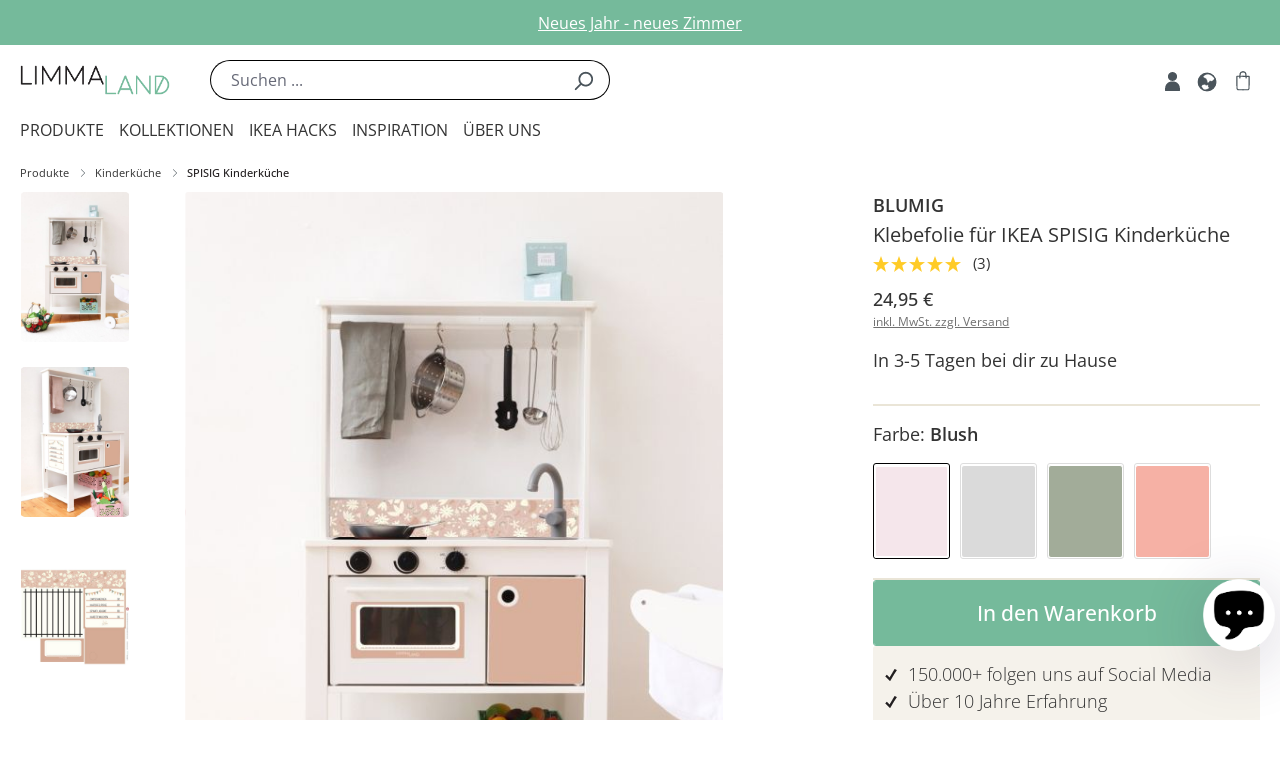

--- FILE ---
content_type: text/html; charset=UTF-8
request_url: https://www.limmaland.com/klebefolie-ikea-spisig-kinderkueche-blumig-blush/1w-sk13-04/
body_size: 48097
content:

<!DOCTYPE html>

<html lang="de-DE"
      itemscope="itemscope"
      itemtype="https://schema.org/WebPage">

                            
    <head>
        
                                    <meta charset="utf-8">
            
                <meta name="viewport"
          content="width=device-width, initial-scale=1, maximum-scale=1, shrink-to-fit=no">

                                    <meta name="author"
                      content="">
                <meta name="robots"
                      content="index,follow">
                <meta name="revisit-after"
                      content="15 days">
                <meta name="keywords"
                      content="">
                <meta name="description"
                      content="♥ Passgenau zugeschnitten ✓ stilvoll ✓ kindgerecht ✓ Farbe Blush → Jetzt gestalten!">
            
    <meta property="f766bb14cccafbbe596d6a794e94044e" content="1">

    <meta name="p:domain_verify" content="f350af071494cfca99b9a3708fcabd31"/>
    <meta name="facebook-domain-verification" content="to8d2y2rji0b3zryctv9ydr3nk2mpj"/>
    <meta name="p:domain_verify" content="6f2adb80e68b3f7a4a152bfe404a71ab"/>

    <link rel="canonical" href="https://www.limmaland.com/klebefolie-ikea-spisig-kinderkueche-blumig-blush/1w-sk13-04/">
    <script>
        window.addEventListener('uc-consent-change', function (event) {
            console.log('on cookie consent event');
            console.log(event);
        });
    </script>

    <!-- Google Tag Manager -->
    <script>(function(w,d,s,l,i){w[l]=w[l]||[];w[l].push({'gtm.start':
                new Date().getTime(),event:'gtm.js'});var f=d.getElementsByTagName(s)[0],
            j=d.createElement(s),dl=l!='dataLayer'?'&l='+l:'';j.async=true;j.src=
            'https://www.googletagmanager.com/gtm.js?id='+i+dl;f.parentNode.insertBefore(j,f);
        })(window,document,'script','dataLayer','GTM-W99J6JV9');</script>
    <!-- End Google Tag Manager -->


    <script type="text/javascript">

        function checkCookieExists(cookieName) {
            const cookies = document.cookie.split(';');

            for (let i = 0; i < cookies.length; i++) {
                const cookie = cookies[i].trim();
                if (cookie.startsWith(cookieName + '=')) {
                    return true;
                }
            }
            return false;
        }

        function setCookie(name, value, days) {
            let expires = "";
            if (days) {
                const date = new Date();
                date.setTime(date.getTime() + (days * 24 * 60 * 60 * 1000));
                expires = "; expires=" + date.toUTCString();
            }
            document.cookie = name + "=" + (value || "") + expires + "; path=/";
        }

        function CookiebotCallback_OnAccept() {
            if (!checkCookieExists('CookieConsentCustomReload')) {
                setCookie("CookieConsentCustomReload", true, 30);
                dispatchCookiebotAcceptCustomEvent();
                // window.location.reload();
            }
        }

        function dispatchCookiebotAcceptCustomEvent() {
            let customCookiebotAcceptEvent = new CustomEvent('customCookiebotAcceptEvent');
            document.body.dispatchEvent(customCookiebotAcceptEvent);
        }
    </script>


                        
                        <meta property="og:type" content="product"/>
        
                    <meta property="og:site_name" content="Limmaland"/>
        
                    <meta property="og:url" content="https://www.limmaland.com/klebefolie-ikea-spisig-kinderkueche-blumig-blush/1w-sk13-04/"/>
        
                                    <meta property="og:title" content="Klebefolie für IKEA SPISIG Spielküche mit Blumenmuster"/>
                    
                                    <meta property="og:description" content="♥ Passgenau zugeschnitten ✓ stilvoll ✓ kindgerecht ✓ Farbe Blush → Jetzt gestalten!"/>
                    
                                    <meta property="og:image" content="https://www.limmaland.com/media/b5/34/b4/1674749590/klebefolie-ikea-spisig-kinderkueche-blumig-blush-1.jpg?ts=1674828516"/>
                    
                                    <meta property="product:brand" content="Limmaland"/>
                    
                                
            <meta property="product:price:amount"
                  content="24.95"/>
            <meta property="product:price:currency"
                  content="EUR"/>
        
                    <meta property="product:product_link" content="https://www.limmaland.com/klebefolie-ikea-spisig-kinderkueche-blumig-blush/1w-sk13-04/"/>
        
                    <meta name="twitter:card" content="product"/>
        
                    <meta name="twitter:site" content="Limmaland"/>
        
                                    <meta property="twitter:title" content="Klebefolie für IKEA SPISIG Spielküche mit Blumenmuster"/>
                    
                                    <meta property="twitter:description" content="♥ Passgenau zugeschnitten ✓ stilvoll ✓ kindgerecht ✓ Farbe Blush → Jetzt gestalten!"/>
                    
                                    <meta property="twitter:image" content="https://www.limmaland.com/media/b5/34/b4/1674749590/klebefolie-ikea-spisig-kinderkueche-blumig-blush-1.jpg?ts=1674828516"/>
                        

    
        <meta property="product:price:amount"
              content="24.95"/>

        <meta property="product:price:currency"
              content="EUR"/>

        <meta property="og:brand"
              content="Limmaland"/>

        <meta property="og:availability"
              content="instock"/>

    

                            <meta itemprop="copyrightHolder"
                      content="Limmaland">
                <meta itemprop="copyrightYear"
                      content="">
                <meta itemprop="isFamilyFriendly"
                      content="true">
                <meta itemprop="image"
                      content="https://www.limmaland.com/media/bf/31/c4/1615562326/Limmaland-Logo-Mint.png?ts=1738144718">
            
                                            <meta name="theme-color"
                      content="#fff">
                            
                                        <link rel="alternate" hreflang="en" href="https://en.limmaland.com/decal-ikea-spisig-kids-kitchen-blumig-blush/1w-sk13-04/">
                            <link rel="alternate" hreflang="fr" href="https://fr.limmaland.com/autocollant-ikea-spisig-kinderkueche-blumig-blush/1w-sk13-04/">
                            <link rel="alternate" hreflang="nl" href="https://nl.limmaland.com/plakfolie-ikea-spisig-kids-keuken-blumig-blush/1w-sk13-04/">
                            <link rel="alternate" hreflang="de" href="https://www.limmaland.com/klebefolie-ikea-spisig-kinderkueche-blumig-blush/1w-sk13-04/">
                            

                
                    <script type="application/ld+json">
            [{"@context":"https:\/\/schema.org\/","@type":"Product","name":"Klebefolie f\u00fcr IKEA SPISIG Kinderk\u00fcche","description":"Mit unseren passgenauen Designfolien versch\u00f6nerst du deine schlichte IKEA Spielk\u00fcche in nur wenigen Minuten.Der 5-teilige Stickerbogen enth\u00e4lt:Klebefolie f\u00fcr die R\u00fcckwand 7,6 x 50,4 cmKlebefolie f\u00fcr die rechte Frontt\u00fcr 16,6 x 18,7 cmBackofendisplay 10 x 20 cmMen\u00fckarte 20 x 20 cmBackofenrost 25 x 30 cm\u00dcberzeug dich von der Limmaland Qualit\u00e4t: Bestell jetzt dein&nbsp;kostenloses&nbsp;Kleb- &amp; Farbmuster!","sku":"1W-SK13-04","mpn":"1WSK1304","brand":{"@type":"Brand","name":"Limmaland"},"image":["https:\/\/www.limmaland.com\/media\/b5\/34\/b4\/1674749590\/klebefolie-ikea-spisig-kinderkueche-blumig-blush-1.jpg?ts=1674828516","https:\/\/www.limmaland.com\/media\/8b\/22\/31\/1674749590\/klebefolie-ikea-spisig-kinderkueche-blumig-blush-2.jpg?ts=1674828516","https:\/\/www.limmaland.com\/media\/02\/93\/08\/1674749591\/klebefolie-ikea-spisig-kinderkueche-blumig-blush-3.jpg?ts=1674828516"],"offers":[{"@type":"Offer","availability":"https:\/\/schema.org\/InStock","itemCondition":"https:\/\/schema.org\/NewCondition","priceCurrency":"EUR","priceValidUntil":"2026-01-27","seller":{"@type":"Organization","name":"Limmaland"},"url":"https:\/\/www.limmaland.com\/klebefolie-ikea-spisig-kinderkueche-blumig-blush\/1w-sk13-04\/","price":24.95}]},{"@context":"https:\/\/schema.org","@type":"BreadcrumbList","itemListElement":[{"@type":"ListItem","position":1,"name":"Home","item":"https:\/\/www.limmaland.com\/"},{"@type":"ListItem","position":2,"name":"Produkte","item":"https:\/\/www.limmaland.com\/produkte\/"},{"@type":"ListItem","position":3,"name":"Kinderk\u00fcche","item":"https:\/\/www.limmaland.com\/produkte\/ikea-kinderkueche\/"},{"@type":"ListItem","position":4,"name":"SPISIG Kinderk\u00fcche","item":"https:\/\/www.limmaland.com\/produkte\/kinderkueche\/spisig-kinderkueche\/"},{"@type":"ListItem","position":5,"name":"Klebefolie f\u00fcr IKEA SPISIG Kinderk\u00fcche","item":"https:\/\/www.limmaland.com\/klebefolie-ikea-spisig-kinderkueche-blumig-blush\/1w-sk13-04\/"}]},{"@context":"https:\/\/schema.org","@type":"Organization","url":"https:\/\/www.limmaland.com\/media\/70\/07\/b3\/1618398660\/logo_limmaland.svg"},{"@context":"https:\/\/schema.org","@type":"LocalBusiness","name":"Limmaland GmbH","url":"https:\/\/www.limmaland.com\/","telephone":"+49 221 25080680","address":{"@type":"PostalAddress","streetAddress":"Lichtstra\u00dfe 21","addressLocality":"K\u00f6ln","postalCode":"50825","addressCountry":"DE"},"priceRange":"\u20ac\u20ac\u20ac","image":"https:\/\/www.limmaland.com\/media\/70\/07\/b3\/1618398660\/logo_limmaland.svg"}]
        </script>
            

                    <link rel="shortcut icon"
                  href="https://www.limmaland.com/media/eb/a1/87/1726213960/logo-social.png?ts=1726213960">
        
                                <link rel="apple-touch-icon"
                  href="https://www.limmaland.com/media/eb/a1/87/1726213960/logo-social.png?ts=1726213960">
                    
        <link rel="canonical" href="https://www.limmaland.com/klebefolie-ikea-spisig-kinderkueche-blumig-blush/1w-sk13-04/">
                    <title>Klebefolie für IKEA SPISIG Spielküche mit Blumenmuster</title>
    
                                                                            <link rel="stylesheet"
                      href="https://www.limmaland.com/theme/40bb56c71de3468141cb2ba89eb5df7a/css/all.css?1769095041">
                                    

            <link rel="stylesheet" href="https://cdnjs.cloudflare.com/ajax/libs/font-awesome/5.15.4/css/all.min.css" crossorigin="anonymous"/>
    
            <link rel="stylesheet" href="https://www.limmaland.com/bundles/moorlfoundation/storefront/css/animate.css?1769094012">
    
    
            <style>
            :root {
                --moorl-advanced-search-width: 600px;
            }
        </style>
    
                        <script>
        window.features = {"V6_5_0_0":true,"v6.5.0.0":true,"V6_6_0_0":true,"v6.6.0.0":true,"V6_7_0_0":false,"v6.7.0.0":false,"DISABLE_VUE_COMPAT":false,"disable.vue.compat":false,"ACCESSIBILITY_TWEAKS":false,"accessibility.tweaks":false,"ADMIN_VITE":false,"admin.vite":false,"TELEMETRY_METRICS":false,"telemetry.metrics":false,"CACHE_REWORK":false,"cache.rework":false,"PAYPAL_SETTINGS_TWEAKS":false,"paypal.settings.tweaks":false,"SSO":false,"sso":false,"FEATURE_SWAGCMSEXTENSIONS_1":true,"feature.swagcmsextensions.1":true,"FEATURE_SWAGCMSEXTENSIONS_2":true,"feature.swagcmsextensions.2":true,"FEATURE_SWAGCMSEXTENSIONS_8":true,"feature.swagcmsextensions.8":true,"FEATURE_SWAGCMSEXTENSIONS_63":true,"feature.swagcmsextensions.63":true,"RULE_BUILDER":true,"rule.builder":true,"FLOW_BUILDER":true,"flow.builder":true,"ADVANCED_SEARCH":false,"advanced.search":false,"RETURNS_MANAGEMENT":true,"returns.management":true,"TEXT_GENERATOR":true,"text.generator":true,"CHECKOUT_SWEETENER":true,"checkout.sweetener":true,"IMAGE_CLASSIFICATION":true,"image.classification":true,"PROPERTY_EXTRACTOR":true,"property.extractor":true,"REVIEW_SUMMARY":true,"review.summary":true,"REVIEW_TRANSLATOR":true,"review.translator":true,"CONTENT_GENERATOR":true,"content.generator":true,"EXPORT_ASSISTANT":true,"export.assistant":true,"QUICK_ORDER":true,"quick.order":true,"EMPLOYEE_MANAGEMENT":true,"employee.management":true,"QUOTE_MANAGEMENT":true,"quote.management":true,"NATURAL_LANGUAGE_SEARCH":true,"natural.language.search":true,"IMAGE_UPLOAD_SEARCH":true,"image.upload.search":true,"ORDER_APPROVAL":true,"order.approval":true,"SPATIAL_CMS_ELEMENT":true,"spatial.cms.element":true,"SHOPPING_LISTS":true,"shopping.lists":true,"TEXT_TO_IMAGE_GENERATION":true,"text.to.image.generation":true,"SPATIAL_SCENE_EDITOR":false,"spatial.scene.editor":false,"CAPTCHA":true,"captcha":true};
    </script>
        
                            <script type="text/javascript" src="https://app.shoplytics.de/scripts/BCKHVvRdsqrScACtuxjfznfWIN83RkbGnO7JLDdYQHI16Q02U9Wp69yakOaEbhwo.js" ></script>
    
    
                            <script nonce="b6HWRJmlK2s=">
        dataLayer = window.dataLayer || [];
                dataLayer.push({ ecommerce: null });
                dataLayer.push({"pageTitle":"Klebefolie f\u00fcr IKEA SPISIG Spielk\u00fcche mit Blumenmuster","pageSubCategory":"","pageCategoryID":"","pageSubCategoryID":"","pageCountryCode":"de-DE","pageLanguageCode":"Deutsch","pageVersion":1,"pageTestVariation":"1","pageValue":1,"pageAttributes":"1","pageCategory":"Product","productID":"323fd1fd70674f92b080d5c30e462263","parentProductID":"99190fc2f292460ea9a2576a72bd568b","productName":"Klebefolie f\u00fcr IKEA SPISIG Kinderk\u00fcche","productPrice":"20.97","productEAN":"","productSku":"1W-SK13-04","productManufacturerNumber":"1WSK1304","productCategory":"SPISIG Kinderk\u00fcche","productCategoryID":"0193b61c7e1579cc9ca9cbe30e179536","productCurrency":"EUR","visitorLoginState":"Logged Out","visitorType":"NOT LOGGED IN","visitorLifetimeValue":0,"visitorExistingCustomer":"No"});
                        dataLayer.push({"event":"view_item","ecommerce":{"currency":"EUR","value":20.97,"items":[{"item_name":"Klebefolie f\u00fcr IKEA SPISIG Kinderk\u00fcche","item_id":"1W-SK13-04","price":20.97,"index":0,"item_list_name":"Category","quantity":1,"item_variant":"Blush","item_category":"SPISIG Kinderk\u00fcche","item_list_id":"0193b61c7e1579cc9ca9cbe30e179536","item_brand":"Limmaland"}]}});
                                                                </script>
            
                
                                            
                <script nonce="b6HWRJmlK2s=">
            window.dataLayer = window.dataLayer || [];
            function gtag() { dataLayer.push(arguments); }

            (() => {
                const analyticsStorageEnabled = document.cookie.split(';').some((item) => item.trim().includes('dtgsAllowGtmTracking=1'));

                let googleAdsCookieName = 'google-ads-enabled';
                                    googleAdsCookieName = 'dtgsAllowGtmTracking';
                
                const adsEnabled = document.cookie.split(';').some((item) => item.trim().includes(googleAdsCookieName + '=1'));

                // Always set a default consent for consent mode v2
                gtag('consent', 'default', {
                    'ad_user_data': adsEnabled ? 'granted' : 'denied',
                    'ad_storage': adsEnabled ? 'granted' : 'denied',
                    'ad_personalization': adsEnabled ? 'granted' : 'denied',
                    'analytics_storage': analyticsStorageEnabled ? 'granted' : 'denied'
                });
            })();
        </script>
    
    <script>
        function startKlarAttribution() {
            var a = document.createElement('script');
            window._k_s_id = 'F8fd50sQSyLAXmW4SX1VPbpst8RJ90yy';
            (a.type = 'text/javascript'),
                (a.async = !0),
                (a.src = 'https://845719726.limmaland.com/javascript/script.js'),
                document.getElementsByTagName('script')[0].appendChild(a);
        }
            </script>


    <!-- Shopware Analytics -->
    <script>
        window.shopwareAnalytics = {
            trackingId: '',
            merchantConsent: true,
            debug: false,
            storefrontController: 'Product',
            storefrontAction: 'index',
            storefrontRoute: 'frontend.detail.page',
            storefrontCmsPageType:  'product_detail' ,
        };
    </script>
    <!-- End Shopware Analytics -->
        

            <style data-shopstudio-pixelyourshop-hide-shopware-cookie-consent>.cookie-permission-container {display: none !important;}</style>
    



                                
            

    
                
        
                                                <script>
                window.activeNavigationId = '0193b61c7e1579cc9ca9cbe30e179536';
                window.router = {
                    'frontend.cart.offcanvas': '/checkout/offcanvas',
                    'frontend.cookie.offcanvas': '/cookie/offcanvas',
                    'frontend.checkout.finish.page': '/checkout/finish',
                    'frontend.checkout.info': '/widgets/checkout/info',
                    'frontend.menu.offcanvas': '/widgets/menu/offcanvas',
                    'frontend.cms.page': '/widgets/cms',
                    'frontend.cms.navigation.page': '/widgets/cms/navigation',
                    'frontend.account.addressbook': '/widgets/account/address-book',
                    'frontend.country.country-data': '/country/country-state-data',
                    'frontend.app-system.generate-token': '/app-system/Placeholder/generate-token',
                    };
                window.salesChannelId = 'f5fd33bc1f7940fbbf52ccad7d6c5578';
            </script>
        

        
    <script>
        window.router['widgets.swag.cmsExtensions.quickview'] = '/swag/cms-extensions/quickview';
        window.router['widgets.swag.cmsExtensions.quickview.variant'] = '/swag/cms-extensions/quickview/variant';
    </script>


    
    

    <script>
        window.router['frontend.shopware_analytics.customer.data'] = '/storefront/script/shopware-analytics-customer'
    </script>


    <script>
        window.router['frontend.product.review.translate'] = '/translate-review';
    </script>

                                <script>
                
                window.breakpoints = {"xs":0,"sm":576,"md":768,"lg":992,"xl":1200,"xxl":1400};
            </script>
        
        
                    <script src="https://www.limmaland.com/bundles/netzkollektivjquery/jquery-3.5.1.slim.min.js?1769093986"></script>

                            <script>
                window.themeAssetsPublicPath = 'https://www.limmaland.com/theme/90211dff7cb9428a9bcff23df6eabb8a/assets/';
            </script>
        
                                                            <script>
                        window.themeJsPublicPath = 'https://www.limmaland.com/theme/40bb56c71de3468141cb2ba89eb5df7a/js/';
                    </script>
                                            <script type="text/javascript" src="https://www.limmaland.com/theme/40bb56c71de3468141cb2ba89eb5df7a/js/storefront/storefront.js?1769095041" defer></script>
                                            <script type="text/javascript" src="https://www.limmaland.com/theme/40bb56c71de3468141cb2ba89eb5df7a/js/swag-pay-pal/swag-pay-pal.js?1769095041" defer></script>
                                            <script type="text/javascript" src="https://www.limmaland.com/theme/40bb56c71de3468141cb2ba89eb5df7a/js/swag-cms-extensions/swag-cms-extensions.js?1769095041" defer></script>
                                            <script type="text/javascript" src="https://www.limmaland.com/theme/40bb56c71de3468141cb2ba89eb5df7a/js/moorl-foundation/moorl-foundation.js?1769095041" defer></script>
                                            <script type="text/javascript" src="https://www.limmaland.com/theme/40bb56c71de3468141cb2ba89eb5df7a/js/salty-color-variants/salty-color-variants.js?1769095041" defer></script>
                                            <script type="text/javascript" src="https://www.limmaland.com/theme/40bb56c71de3468141cb2ba89eb5df7a/js/shop-studio-pixel-your-shop/shop-studio-pixel-your-shop.js?1769095041" defer></script>
                                            <script type="text/javascript" src="https://www.limmaland.com/theme/40bb56c71de3468141cb2ba89eb5df7a/js/shopsy-klaviyo6/shopsy-klaviyo6.js?1769095041" defer></script>
                                            <script type="text/javascript" src="https://www.limmaland.com/theme/40bb56c71de3468141cb2ba89eb5df7a/js/moorl-magazine/moorl-magazine.js?1769095041" defer></script>
                                            <script type="text/javascript" src="https://www.limmaland.com/theme/40bb56c71de3468141cb2ba89eb5df7a/js/neno-hero-slider/neno-hero-slider.js?1769095041" defer></script>
                                            <script type="text/javascript" src="https://www.limmaland.com/theme/40bb56c71de3468141cb2ba89eb5df7a/js/swag-customized-products/swag-customized-products.js?1769095041" defer></script>
                                            <script type="text/javascript" src="https://www.limmaland.com/theme/40bb56c71de3468141cb2ba89eb5df7a/js/dvsn-return-shipment/dvsn-return-shipment.js?1769095041" defer></script>
                                            <script type="text/javascript" src="https://www.limmaland.com/theme/40bb56c71de3468141cb2ba89eb5df7a/js/subscription/subscription.js?1769095041" defer></script>
                                            <script type="text/javascript" src="https://www.limmaland.com/theme/40bb56c71de3468141cb2ba89eb5df7a/js/checkout-sweetener/checkout-sweetener.js?1769095041" defer></script>
                                            <script type="text/javascript" src="https://www.limmaland.com/theme/40bb56c71de3468141cb2ba89eb5df7a/js/text-translator/text-translator.js?1769095041" defer></script>
                                            <script type="text/javascript" src="https://www.limmaland.com/theme/40bb56c71de3468141cb2ba89eb5df7a/js/employee-management/employee-management.js?1769095041" defer></script>
                                            <script type="text/javascript" src="https://www.limmaland.com/theme/40bb56c71de3468141cb2ba89eb5df7a/js/quick-order/quick-order.js?1769095041" defer></script>
                                            <script type="text/javascript" src="https://www.limmaland.com/theme/40bb56c71de3468141cb2ba89eb5df7a/js/advanced-search/advanced-search.js?1769095041" defer></script>
                                            <script type="text/javascript" src="https://www.limmaland.com/theme/40bb56c71de3468141cb2ba89eb5df7a/js/captcha/captcha.js?1769095041" defer></script>
                                            <script type="text/javascript" src="https://www.limmaland.com/theme/40bb56c71de3468141cb2ba89eb5df7a/js/quote-management/quote-management.js?1769095041" defer></script>
                                            <script type="text/javascript" src="https://www.limmaland.com/theme/40bb56c71de3468141cb2ba89eb5df7a/js/a-i-search/a-i-search.js?1769095041" defer></script>
                                            <script type="text/javascript" src="https://www.limmaland.com/theme/40bb56c71de3468141cb2ba89eb5df7a/js/spatial-cms-element/spatial-cms-element.js?1769095041" defer></script>
                                            <script type="text/javascript" src="https://www.limmaland.com/theme/40bb56c71de3468141cb2ba89eb5df7a/js/order-approval/order-approval.js?1769095041" defer></script>
                                            <script type="text/javascript" src="https://www.limmaland.com/theme/40bb56c71de3468141cb2ba89eb5df7a/js/shopping-list/shopping-list.js?1769095041" defer></script>
                                            <script type="text/javascript" src="https://www.limmaland.com/theme/40bb56c71de3468141cb2ba89eb5df7a/js/klar-attribution/klar-attribution.js?1769095041" defer></script>
                                            <script type="text/javascript" src="https://www.limmaland.com/theme/40bb56c71de3468141cb2ba89eb5df7a/js/dtgs-google-tag-manager-sw6/dtgs-google-tag-manager-sw6.js?1769095041" defer></script>
                                            <script type="text/javascript" src="https://www.limmaland.com/theme/40bb56c71de3468141cb2ba89eb5df7a/js/zeobv-bundle-products/zeobv-bundle-products.js?1769095041" defer></script>
                                            <script type="text/javascript" src="https://www.limmaland.com/theme/40bb56c71de3468141cb2ba89eb5df7a/js/swag-analytics/swag-analytics.js?1769095041" defer></script>
                                            <script type="text/javascript" src="https://www.limmaland.com/theme/40bb56c71de3468141cb2ba89eb5df7a/js/tcinn-a11y-toolbar-app/tcinn-a11y-toolbar-app.js?1769095041" defer></script>
                                            <script type="text/javascript" src="https://www.limmaland.com/theme/40bb56c71de3468141cb2ba89eb5df7a/js/r-e-v-i-e-w-sio/r-e-v-i-e-w-sio.js?1769095041" defer></script>
                                            <script type="text/javascript" src="https://www.limmaland.com/theme/40bb56c71de3468141cb2ba89eb5df7a/js/limmaland/limmaland.js?1769095041" defer></script>
                                                        

    
    
        </head>

        <body class="is-ctl-product is-act-index">

                            
    
    
            <div class="skip-to-content bg-primary-subtle text-primary-emphasis visually-hidden-focusable overflow-hidden">
            <div class="container d-flex justify-content-center">
                                                                                        <a href="#content-main" class="skip-to-content-link d-inline-flex text-decoration-underline m-1 p-2 fw-bold gap-2">
                                Zum Hauptinhalt springen
                            </a>
                                            
                                                                        <a href="#header-main-search-input" class="skip-to-content-link d-inline-flex text-decoration-underline m-1 p-2 fw-bold gap-2 d-none d-sm-block">
                                Zur Suche springen
                            </a>
                                            
                                                                        <a href="#main-navigation-menu" class="skip-to-content-link d-inline-flex text-decoration-underline m-1 p-2 fw-bold gap-2 d-none d-lg-block">
                                Zur Hauptnavigation springen
                            </a>
                                                                        </div>
        </div>
        
    
        
        <div class="reviews-io-floating-widget"
         data-widget-id="ArWEiL9RwdfcBleC"
         data-store-name="limmaland"
         lang="de"
    ></div>
        <div data-discount-secret-handler style="display: none;"></div>
        
                
                
    
    <!-- DesertCommerceBar -->

    

    

                <div class="desertCommerceBar" style="height:45px;

                background-color: #75ba9b;
                            border-top-color: ; border-top-width: 0px; border-top-style: solid;
                                                border-bottom-color: ; border-bottom-width: 0px; border-bottom-style: solid;
                                                    position: fixed;width:100%;z-index: 10000000;
                                display:flex;
                justify-content: space-between;
                font-size: 16px;
                ">

            
                                                                                        <div class="desertCommerceBarCol1 desertCommerceBarCol" style="
                            text-align: left;
                            width: 33%;
                            color: ;
                            ">

                        
                        
                        

                        
                                            </div>
                
                
                                                                                        <div class="desertCommerceBarCol2 desertCommerceBarCol" style="
                            text-align: center;
                            width: 33%;
                            color: #ffffff;
                            ">

                        
                                                    <a    href="/ikea-hacks/"><button style="background-color: #75ba9b;
                transition-duration: 0.3s;
                border-color: transparent;
                color: #ffffff;
                border-radius: 0px;
                ">

                <span style="text-decoration: underline;">Neues Jahr - neues Zimmer</span></button></a>
<style type="text/css">
        .desertCommerceBarCol2 button:hover {
                color: !important;
        }
        .desertCommerceBarCol2 button:hover {
                background-color: !important;
        }
</style>
                        
                        

                        
                                            </div>
                
                
                                                                                        <div class="desertCommerceBarCol3 desertCommerceBarCol" style="
                            text-align: right;
                            width: 33%;
                            color: ;
                            ">

                        
                        
                        

                        
                                            </div>
                
                
                            
                
            
        </div>

                
        <style type="text/css">

            .desertCommerceBarCol {
                margin: auto 0;
                padding: 0 20px;
            }
            .column-icon {
                height:35px;
            }

            header {
                margin-top:calc( 45px - 10px) !important;
            }

            #sticky-top-bar  {
    display:none !important;
}

.custom-header.commerce-bar-space {
    height:10px !important;
}

.desertCommerceBar {
    top:0;
    z-index:1000 !important;

}

@media screen and (max-width: 786px) {
    .desertCommerceBarCol2 {
         width:100% !important;
         text-align:center !important;
    }

   .desertCommerceBarCol1,
   .desertCommerceBarCol3 {
       display:none;
    }
}

        </style>

    
                   <div class="custom-header commerce-bar-space" style="height:45px;">
            </div>
            <!-- End DesertCommerceBar -->
                                <noscript class="noscript-main">
                
    <div role="alert"
                  class="alert alert-info alert-has-icon">
                                                                        
                                                        
    <span class="icon icon-info">
                                <svg xmlns="http://www.w3.org/2000/svg" xmlns:xlink="http://www.w3.org/1999/xlink" width="24" height="24" viewBox="0 0 24 24"><defs><path d="M12 7c.5523 0 1 .4477 1 1s-.4477 1-1 1-1-.4477-1-1 .4477-1 1-1zm1 9c0 .5523-.4477 1-1 1s-1-.4477-1-1v-5c0-.5523.4477-1 1-1s1 .4477 1 1v5zm11-4c0 6.6274-5.3726 12-12 12S0 18.6274 0 12 5.3726 0 12 0s12 5.3726 12 12zM12 2C6.4772 2 2 6.4772 2 12s4.4772 10 10 10 10-4.4772 10-10S17.5228 2 12 2z" id="icons-default-info" /></defs><use xlink:href="#icons-default-info" fill="#758CA3" fill-rule="evenodd" /></svg>
        
    </span>
                                                    
                                    
                    <div class="alert-content-container">
                                                    
                                                        <div class="alert-content">                                                    Um unseren Shop in vollem Umfang nutzen zu können, empfehlen wir dir Javascript in deinem Browser zu aktivieren.
                                                                </div>                
                                                                </div>
            </div>
            </noscript>
        

            
    
    

            <header class="header-main"
            data-mobile-navigation-search="true"
            data-flyout-menu="true">
                    <div class="container">
                    <div class="header-wrapper">

        <div class="navigation-wrapper">

            <div class="navigation-search-wrapper">
                <div class="nav-main-toggle">
                                            <button
                                class="btn nav-main-toggle-btn header-actions-btn js-navigation-search-open-trigger"
                                type="button"
                                aria-label="Menü"
                        >
                                                            <svg id="a"
                                     xmlns="http://www.w3.org/2000/svg"
                                     viewBox="0 0 50 50">
                                    <rect class="b"
                                          y="14"
                                          width="29"
                                          height="4.1"
                                          rx="1.8"
                                          ry="1.8"/>
                                    <rect class="b"
                                          y="23"
                                          width="29"
                                          height="4.1"
                                          rx="1.8"
                                          ry="1.8"/>
                                    <rect class="b"
                                          y="31.9"
                                          width="29"
                                          height="4.1"
                                          rx="1.8"
                                          ry="1.8"/>
                                    <path class="b"
                                          d="M49.8,34.6l-5.8-8.2c2.6-2.4,3.1-6.4,1.1-9.3-1.1-1.6-2.7-2.6-4.6-2.9-1.9-.3-3.8,0-5.3,1.2-1.6,1.1-2.6,2.7-2.9,4.6-.3,1.9,0,3.8,1.2,5.3,1.1,1.6,2.7,2.6,4.6,2.9.4,0,.8.1,1.2.1,1.2,0,2.3-.3,3.3-.8l5.8,8.2c.2.2.4.4.7.4s.3,0,.5-.2c.4-.3.5-.8.2-1.2h0ZM38.4,26.4c-1.4-.2-2.6-1-3.5-2.2-.8-1.2-1.1-2.6-.9-4s1-2.6,2.2-3.5c.9-.6,2-1,3.1-1s.6,0,.9,0c1.4.2,2.6,1,3.5,2.2.8,1.2,1.1,2.6.9,4-.2,1.4-1,2.6-2.2,3.5-1.2.8-2.6,1.1-4,.9h0Z"/>
                                </svg>
                                                    </button>

                                    </div>
            </div>

            <nav class="nav main-navigation-menu"
                 itemscope="itemscope"
                 itemtype="http://schema.org/SiteNavigationElement">
                                    <a class="nav-link main-navigation-link home-link"
                       href="/"
                       itemprop="url"
                       title="Home">
                        <div class="main-navigation-link-text">
                            <span itemprop="name">Home</span>
                        </div>
                    </a>
                
                                                                                                            
                                                                                    <a class="nav-link main-navigation-link"
                                   href="https://www.limmaland.com/produkte/"
                                   itemprop="url"
                                                                                    data-flyout-menu-trigger="23d20945fd2e4d1da2b63a759d9fec12"
                                                                           title="Produkte">
                                    <div class="main-navigation-link-text">
                                        <span itemprop="name">Produkte</span>
                                    </div>
                                </a>
                                                                                                                                                
                                                                                    <div class="nav-link main-navigation-link"
                                                                                    data-flyout-menu-trigger="019a2b0cdd82723693ffa15374057356"
                                                                             title="Kollektionen">
                                    <div class="main-navigation-link-text">
                                        <span itemprop="name">Kollektionen</span>
                                    </div>
                                </div>
                                                                                                                                                
                                                                                    <a class="nav-link main-navigation-link"
                                   href="https://www.limmaland.com/ikea-hacks/"
                                   itemprop="url"
                                                                                    data-flyout-menu-trigger="86f783127b194ffda83a4293d3b59d66"
                                                                           title="IKEA Hacks">
                                    <div class="main-navigation-link-text">
                                        <span itemprop="name">IKEA Hacks</span>
                                    </div>
                                </a>
                                                                                                                                                
                                                                                    <a class="nav-link main-navigation-link"
                                   href="https://www.limmaland.com/inspiration/"
                                   itemprop="url"
                                                                                    data-flyout-menu-trigger="25bd4f2d13034b6294305c96d47ff249"
                                                                           title="Inspiration">
                                    <div class="main-navigation-link-text">
                                        <span itemprop="name">Inspiration</span>
                                    </div>
                                </a>
                                                                                                                                                
                                                                                    <div class="nav-link main-navigation-link"
                                                                                    data-flyout-menu-trigger="bee33369eaf24d628bd4b7e0f821cab3"
                                                                             title="Über uns">
                                    <div class="main-navigation-link-text">
                                        <span itemprop="name">Über uns</span>
                                    </div>
                                </div>
                                                                                                    </nav>

        </div>

        <div class="logo-wrapper">
                <div class="header-logo-main">
                    <a class="header-logo-main-link"
               href="/"
               title="Zur Startseite gehen">
                                    <picture class="header-logo-picture">
                                                                            
                                                                            
                                                                                    <img src="https://www.limmaland.com/media/bf/31/c4/1615562326/Limmaland-Logo-Mint.png?ts=1738144718"
                                     alt="Zur Startseite gehen"
                                     class="img-fluid header-logo-main-img">
                                                                        </picture>
                            </a>
            </div>
        </div>

        <div class="header-search-col">
            
    <div class="collapse"
         id="searchCollapse">
        <div class="header-search">
                
    
                    <form action="/search"
                      method="get"
                      data-search-widget="true"
                      data-search-widget-options="{&quot;searchWidgetMinChars&quot;:2}"
                      data-url="/suggest?search="
                      class="header-search-form">
                                            <div class="input-group">
                                                            <input type="search"
                                       id="header-main-search-input"
                                       name="search"
                                       class="form-control header-search-input"
                                       autocomplete="off"
                                       autocapitalize="off"
                                       placeholder="Suchen ..."
                                       aria-label="Suchen ..."
                                       value=""
                                >
                            
                                                            <button type="submit"
                                        class="btn header-search-btn"
                                        aria-label="Suchen">
                                    <span class="header-search-icon">
                                            
    <span class="icon icon-search">
                                <svg xmlns="http://www.w3.org/2000/svg" xmlns:xlink="http://www.w3.org/1999/xlink" width="24" height="24" viewBox="0 0 24 24"><defs><path d="M10.0944 16.3199 4.707 21.707c-.3905.3905-1.0237.3905-1.4142 0-.3905-.3905-.3905-1.0237 0-1.4142L8.68 14.9056C7.6271 13.551 7 11.8487 7 10c0-4.4183 3.5817-8 8-8s8 3.5817 8 8-3.5817 8-8 8c-1.8487 0-3.551-.627-4.9056-1.6801zM15 16c3.3137 0 6-2.6863 6-6s-2.6863-6-6-6-6 2.6863-6 6 2.6863 6 6 6z" id="icons-default-search" /></defs><use xlink:href="#icons-default-search" fill="#758CA3" fill-rule="evenodd" /></svg>
        
    </span>
                                    </span>
                                </button>
                            
                                                            <button class="btn header-close-btn js-search-close-btn d-none"
                                        type="button"
                                        aria-label="Die Dropdown-Suche schließen">
                                    <span class="header-close-icon">
                                            
    <span class="icon icon-x">
                                <svg xmlns="http://www.w3.org/2000/svg" xmlns:xlink="http://www.w3.org/1999/xlink" width="24" height="24" viewBox="0 0 24 24"><defs><path d="m10.5858 12-7.293-7.2929c-.3904-.3905-.3904-1.0237 0-1.4142.3906-.3905 1.0238-.3905 1.4143 0L12 10.5858l7.2929-7.293c.3905-.3904 1.0237-.3904 1.4142 0 .3905.3906.3905 1.0238 0 1.4143L13.4142 12l7.293 7.2929c.3904.3905.3904 1.0237 0 1.4142-.3906.3905-1.0238.3905-1.4143 0L12 13.4142l-7.2929 7.293c-.3905.3904-1.0237.3904-1.4142 0-.3905-.3906-.3905-1.0238 0-1.4143L10.5858 12z" id="icons-default-x" /></defs><use xlink:href="#icons-default-x" fill="#758CA3" fill-rule="evenodd" /></svg>
        
    </span>
                                    </span>
                                </button>
                                                    </div>
                                    </form>
            
        </div>
    </div>
        </div>

        <div class="header-actions">

            <div class="account-menu">
                    <div class="dropdown">
                    <button class="btn account-menu-btn header-actions-btn"
                    type="button"
                    id="accountWidget"

                                            data-account-menu="true"
                                        data-toggle="dropdown"
                    data-bs-toggle="dropdown"
                    aria-haspopup="true"
                    aria-expanded="false"
                    aria-label="Account"
                    title="Account">

                <svg id="a" xmlns="http://www.w3.org/2000/svg" viewBox="0 0 37.11 48.2">
                    <circle cx="18.56" cy="11.4" r="11.4"/>
                    <path d="M37.06,47.3c0,.5-.5.9-1,.9H1.06c-.5,0-1-.4-1-.9-.6-12.3,3.4-23.3,18.5-23.3s19.1,11,18.5,23.3Z"/>
                </svg>

                <span class="my-account">Account</span>
            </button>

        
                    <div class="dropdown-menu dropdown-menu-right account-menu-dropdown js-account-menu-dropdown"
                 aria-labelledby="accountWidget">
                

        
            <div class="offcanvas-header">
                            <button class="btn btn-light offcanvas-close js-offcanvas-close">
                                                
    <span class="icon icon-x icon-sm">
                                <svg xmlns="http://www.w3.org/2000/svg" xmlns:xlink="http://www.w3.org/1999/xlink" width="24" height="24" viewBox="0 0 24 24"><use xlink:href="#icons-default-x" fill="#758CA3" fill-rule="evenodd" /></svg>
        
    </span>
                    
                                            Menü schließen
                                    </button>
                    </div>
    
            <div class="offcanvas-body">
                <div class="account-menu">
                                                <div class="dropdown-header account-menu-header">
                    Account
                </div>
                    
    
                                    <div class="account-menu-login">
                                            <a href="/account/login"
                           title="Anmelden"
                           class="btn btn-primary account-menu-login-button">
                            Anmelden
                        </a>
                    
                                            <div class="account-menu-register">
                            oder <a href="/account/login"
                                                                            title="Registrieren">registrieren</a>
                        </div>
                                    </div>
                    
                    <div class="account-menu-links">
                    <div class="header-account-menu">
        <div class="card account-menu-inner">
                                                    
    
                                <div class="list-group list-group-flush account-aside-list-group">
                                                    <nav class="list-group list-group-flush account-aside-list-group">
                                                                                                        <a href="/account"
                                   title="Übersicht"
                                   class="list-group-item list-group-item-action account-aside-item"
                                   >
                                    Übersicht
                                </a>
                            
                                                                <a href="/account/profile"
                                   title="Persönliches Profil"
                                   class="list-group-item list-group-item-action account-aside-item"
                                   >
                                    Persönliches Profil
                                </a>
                            

                
                
                                                            <a href="/account/address"
                                   title="Adressen"
                                   class="list-group-item list-group-item-action account-aside-item"
                                   >
                                    Adressen
                                </a>
                            
                                                                                                                        <a href="/account/payment"
                                   title="Zahlungsarten"
                                   class="list-group-item list-group-item-action account-aside-item"
                                   >
                                    Zahlungsarten
                                </a>
                                                            
                                                            <a href="/account/order"
                                   title="Bestellungen"
                                   class="list-group-item list-group-item-action account-aside-item"
                                   >
                                    Bestellungen
                                </a>
                                                    

            <a href="/dvsn/return-shipment/list"
           title="Rücksendungen"
           class="list-group-item list-group-item-action account-aside-item">
            Rücksendungen
        </a>
    

                

                

            

    
                        </nav>
                            

                            </div>
    
                                                </div>
    </div>
            </div>
            </div>
        </div>
                </div>
            </div>
            </div>

            <div class="lang-switch-wrapper">
                    
            <div class="top-bar-nav-item top-bar-language">
                <div class="language-form">
        <div class="languages-menu dropdown">
                                                <button class="btn dropdown-toggle top-bar-nav-btn" type="button" data-bs-toggle="dropdown"
                            aria-haspopup="true" aria-expanded="false">
                        <svg id="weltkugel-language" xmlns="http://www.w3.org/2000/svg" viewBox="0 0 1000 1000">
                            <defs>
                                <style>.cls-1 {
                                        stroke: #000;
                                        stroke-width: 64px;
                                    }

                                    .cls-1, .cls-2 {
                                        stroke-miterlimit: 10;
                                    }

                                    .cls-2 {
                                        fill: #fff;
                                        stroke: #fff;
                                        stroke-width: 14px;
                                    }</style>
                            </defs>
                            <circle class="cls-1" cx="502.42" cy="499.89" r="440"/>
                            <path class="cls-2"
                                  d="M721.92,186.66s142.8,100.45,132.28,156.6c-10.52,56.15-64.4,44.89-85.99,90.38-21.6,45.49-89.18-23.46-141.27,9.63-20.01,12.71-1.31,44.29-70.47,78.89-69.16,34.6,28.93-188.94-206.38-252.19-92.34-24.82,143.04-250.61,371.84-83.3Z"/>
                            <path class="cls-2"
                                  d="M302.06,815.97c-16.81-48.16-89.67-74.35-52.69-133.89,17.05-27.46,108.16-44.24,127.96-46.89,45.87-6.14,39.82,37.77,77.72,42.76,37.89,4.99,106.5-53.52,101.37,2.08,0,0-19.01,64.04-11.15,67.5,144.21,63.35-89.16,113.71-104.92,117.92-40.52,10.81-118.32,7.74-138.29-49.48Z"/>
                        </svg>
                    </button>
                                                        <div class="top-bar-list dropdown-menu dropdown-menu-right"
                     aria-labelledby="languagesDropdown-left">
                                                                                                                    <div class="top-bar-list-item dropdown-item" title="Limmaland EN">
                            <label class="top-bar-list-label" onclick="window.location = 'https://en.limmaland.com/decal-ikea-spisig-kids-kitchen-blumig-blush/1w-sk13-04/'">
                                <div class="top-bar-list-icon language-flag country-gb"></div>
                                <span class="store-name">English</span>
                            </label>
                        </div>
                                                                                                                    <div class="top-bar-list-item dropdown-item" title="Limmaland FR">
                            <label class="top-bar-list-label" onclick="window.location = 'https://fr.limmaland.com/autocollant-ikea-spisig-kinderkueche-blumig-blush/1w-sk13-04/'">
                                <div class="top-bar-list-icon language-flag country-fr"></div>
                                <span class="store-name">Französisch</span>
                            </label>
                        </div>
                                                                                                                    <div class="top-bar-list-item dropdown-item" title="Limmaland NL">
                            <label class="top-bar-list-label" onclick="window.location = 'https://nl.limmaland.com/plakfolie-ikea-spisig-kids-keuken-blumig-blush/1w-sk13-04/'">
                                <div class="top-bar-list-icon language-flag country-nl"></div>
                                <span class="store-name">Niederländisch</span>
                            </label>
                        </div>
                                                                                                                    <div class="top-bar-list-item dropdown-item" title="Limmaland DE">
                            <label class="top-bar-list-label" onclick="window.location = 'https://www.limmaland.com/klebefolie-ikea-spisig-kinderkueche-blumig-blush/1w-sk13-04/'">
                                <div class="top-bar-list-icon language-flag country-de"></div>
                                <span class="store-name">Deutsch</span>
                            </label>
                        </div>
                                    </div>
                    </div>
    </div>
        </div>
                </div>

            <div class="cart-widget-wrapper">

                <div
                        class="header-cart"
                        data-off-canvas-cart="true"
                >
                    <a class="btn header-cart-btn header-actions-btn"
                       href="/checkout/cart"
                       data-cart-widget="true"
                       title="Warenkorb"
                       aria-label="Warenkorb">
                            <span class="header-cart-icon">
            
    <span class="icon icon-einkaufstuete">
                    <svg id="Ebene_1" data-name="Ebene 1" xmlns="http://www.w3.org/2000/svg" viewBox="0 0 50 50"><path d="M24.9,43.57l-3.37-.08c-1.52,0-3.05,0-4.57,0a15.51,15.51,0,0,1-2.55,0l.36,0a4,4,0,0,1-1.08-.28l.32.14a3.06,3.06,0,0,1-.63-.37l.27.22a3.14,3.14,0,0,1-.51-.52l.21.27a2.93,2.93,0,0,1-.39-.69l.13.32a4.91,4.91,0,0,1-.3-1.2l0,.36a20.8,20.8,0,0,1-.1-2.23l0-2.64-.08-5.27-.17-10.53,0-2.94,0-1.5a12.69,12.69,0,0,1,0-1.38l-.05.36a1.78,1.78,0,0,1,.1-.38l-.14.33a1.23,1.23,0,0,1,.14-.25l-.21.28a.73.73,0,0,1,.18-.17l-.28.21a2,2,0,0,1,.25-.14l-.33.14a2.15,2.15,0,0,1,.5-.12l-.37,0a15.28,15.28,0,0,1,1.79,0h7.41l3.67,0a1.46,1.46,0,0,0,1-.4,1.44,1.44,0,0,0,.4-1A1.4,1.4,0,0,0,25,12.91l-4.86,0H13.8c-.5,0-1,0-1.52,0a2.91,2.91,0,0,0-2,.81,2.44,2.44,0,0,0-.6,1.16,5.51,5.51,0,0,0-.08,1.07l.06,3.61.11,7.26.11,7.26L10,37.7c0,1.13,0,2.27.06,3.4a9.37,9.37,0,0,0,.25,1.73A4.51,4.51,0,0,0,11,44.39a4.36,4.36,0,0,0,1.36,1.24,5,5,0,0,0,1.44.51,13.3,13.3,0,0,0,3,.12c1,0,2,0,3-.06,1.38,0,2.75,0,4.13.07l1,0a1.35,1.35,0,0,0,1-.4,1.36,1.36,0,0,0-1-2.32Z"/><path d="M33.33,18c0-1.36,0-2.72-.07-4.08S33,11,32.82,9.56a14,14,0,0,0-.37-1.8,6.61,6.61,0,0,0-.3-.85,7.76,7.76,0,0,0-.52-1.09,5.75,5.75,0,0,0-.41-.56L31,5a6.88,6.88,0,0,0-.82-.7,6,6,0,0,0-.62-.41,9,9,0,0,0-.95-.44A4.57,4.57,0,0,0,28,3.21a5,5,0,0,0-.86-.15A13.64,13.64,0,0,0,25.54,3H25a1.05,1.05,0,0,0-.53.11,1.06,1.06,0,0,0-.44.29,1.11,1.11,0,0,0-.28.43,1.21,1.21,0,0,0-.12.53l0,.36a1.4,1.4,0,0,0,.35.6l.28.21a1.28,1.28,0,0,0,.69.19l1.26,0a8.5,8.5,0,0,1,.87.07l-.36,0a4.44,4.44,0,0,1,1.06.31l-.33-.13a5.84,5.84,0,0,1,1.28.74l-.28-.22a4.49,4.49,0,0,1,.76.75l-.22-.28a5,5,0,0,1,.58,1l-.14-.33a11.73,11.73,0,0,1,.71,2.93l-.05-.36c.13,1,.23,2,.31,3s.11,2,.13,3.05c0,.58,0,1.16,0,1.73a1,1,0,0,0,.12.53A1,1,0,0,0,31,19a1.07,1.07,0,0,0,.44.28,1,1,0,0,0,.52.11l.36,0a1.51,1.51,0,0,0,.6-.35l.22-.28a1.37,1.37,0,0,0,.18-.69Z"/><path d="M19.32,18c0-1,0-2,0-3.05s.11-2,.21-3c.05-.57.12-1.13.19-1.69l0,.36a11.29,11.29,0,0,1,.7-2.93L20.27,8a5,5,0,0,1,.58-1l-.21.28a4.44,4.44,0,0,1,.75-.75l-.27.22a5.77,5.77,0,0,1,1.27-.74l-.32.13a4.23,4.23,0,0,1,1.05-.31l-.36,0a8.47,8.47,0,0,1,.88-.07l1.26,0a.93.93,0,0,0,.52-.12,1,1,0,0,0,.44-.28,1,1,0,0,0,.28-.44.93.93,0,0,0,.12-.52L26.21,4a1.31,1.31,0,0,0-.35-.6,1.33,1.33,0,0,0-1-.4c-.6,0-1.2,0-1.8.07a5.91,5.91,0,0,0-1.44.27,7.78,7.78,0,0,0-1.59.77,6.89,6.89,0,0,0-.85.66,3.64,3.64,0,0,0-.51.53,5.75,5.75,0,0,0-.41.56l-.21.38a11.61,11.61,0,0,0-.48,1.15,11.57,11.57,0,0,0-.42,1.76c-.13.75-.22,1.5-.3,2.26s-.13,1.34-.18,2c-.09,1.35-.13,2.72-.12,4.08,0,.17,0,.34,0,.51a1,1,0,0,0,.12.53A1,1,0,0,0,17,19a1.07,1.07,0,0,0,.44.28,1,1,0,0,0,.52.11l.36,0a1.48,1.48,0,0,0,.61-.35,1.4,1.4,0,0,0,.39-1Z"/><path d="M25.1,46.29c1.33,0,2.66-.08,4-.09.91,0,1.82,0,2.73,0s1.86.09,2.79.07a6.29,6.29,0,0,0,3.05-.68,4.46,4.46,0,0,0,2-2.81A14,14,0,0,0,40,39.44l.06-3.61.11-7.26.12-7.26,0-3.64,0-1.81a4.7,4.7,0,0,0-.09-1.06,2.42,2.42,0,0,0-.61-1.12,2.49,2.49,0,0,0-1-.64,3.24,3.24,0,0,0-.93-.16c-.51-.05-1,0-1.54,0H25a1.44,1.44,0,0,0-1,.4,1.46,1.46,0,0,0-.4,1,1.39,1.39,0,0,0,.4,1,1.46,1.46,0,0,0,1,.4q2.7,0,5.4,0h6.51a7.48,7.48,0,0,1,1,0l-.36,0a2.15,2.15,0,0,1,.5.12l-.33-.14a2,2,0,0,1,.25.14l-.28-.21a.73.73,0,0,1,.18.17l-.21-.28a1.23,1.23,0,0,1,.14.25l-.14-.33a1.78,1.78,0,0,1,.1.38l-.05-.36c0,.4,0,.82,0,1.22l0,1.29,0,2.63-.09,5.27-.16,10.54,0,2.94a22.52,22.52,0,0,1-.1,2.6l0-.36a4.91,4.91,0,0,1-.3,1.2l.13-.32a2.93,2.93,0,0,1-.39.69l.21-.27a3.14,3.14,0,0,1-.51.52l.27-.22a3.35,3.35,0,0,1-.63.37l.32-.14a4.07,4.07,0,0,1-1.09.28l.37,0a14.21,14.21,0,0,1-2.26,0c-.85,0-1.7,0-2.55-.06-1.25,0-2.49,0-3.73,0l-1.95,0a1.44,1.44,0,0,0-1,.4,1.35,1.35,0,0,0-.4,1,1.37,1.37,0,0,0,.4,1,1.33,1.33,0,0,0,1,.4Z"/></svg>
        
    </span>
    </span>
                        </a>
                </div>

            </div>

        </div>

    </div>

            </div>
        
                                                                                                                                                                                                                                                                                                                                                                
                                                <div class="navigation-flyouts">
                                                                                                                                                                <div class="navigation-flyout"
                                             data-flyout-menu-id="23d20945fd2e4d1da2b63a759d9fec12">
                                            <div class="container">
                                                                                                            
            <div class="row navigation-flyout-bar">
                            <div class="col">
                    <div class="navigation-flyout-category-link">
                                                                                    <a class="nav-link"
                                   href="https://www.limmaland.com/produkte/"
                                   itemprop="url"
                                   title="Produkte">
                                                                            Zur Kategorie Produkte
                                            
    <span class="icon icon-arrow-right icon-primary">
                                <svg xmlns="http://www.w3.org/2000/svg" xmlns:xlink="http://www.w3.org/1999/xlink" width="16" height="16" viewBox="0 0 16 16"><defs><path id="icons-solid-arrow-right" d="M6.7071 6.2929c-.3905-.3905-1.0237-.3905-1.4142 0-.3905.3905-.3905 1.0237 0 1.4142l3 3c.3905.3905 1.0237.3905 1.4142 0l3-3c.3905-.3905.3905-1.0237 0-1.4142-.3905-.3905-1.0237-.3905-1.4142 0L9 8.5858l-2.2929-2.293z" /></defs><use transform="rotate(-90 9 8.5)" xlink:href="#icons-solid-arrow-right" fill="#758CA3" fill-rule="evenodd" /></svg>
        
    </span>
                                                                    </a>
                                                                        </div>
                </div>
            
                            <div class="col-auto">
                    <div class="navigation-flyout-close js-close-flyout-menu">
                                                                                        
    <span class="icon icon-x">
                                <svg xmlns="http://www.w3.org/2000/svg" xmlns:xlink="http://www.w3.org/1999/xlink" width="24" height="24" viewBox="0 0 24 24"><use xlink:href="#icons-default-x" fill="#758CA3" fill-rule="evenodd" /></svg>
        
    </span>
                                                                        </div>
                </div>
                    </div>
    
            <div class="row navigation-flyout-content">
                            <div class="col">
                    <div class="navigation-flyout-categories">
                                                        
                    
    
                                                                                                                                                                                                                                                                                                                                                                                                                                                                                                                                                                                                                                                                                                                                                                                                                                                                                                                                                                        
    <div class="row navigation-flyout-categories is-level-0">
                                            
                            <div class="col-4 navigation-flyout-col">
                                                                                                                            
                                                    <a class="nav-item nav-link navigation-flyout-link is-level-0"
                               href="https://www.limmaland.com/produkte/neu/"
                               itemprop="url"
                                                              title="Neu">
                                                                    <div class="navigation-flyout-link-image">
                                                                                    <img src="https://www.limmaland.com/media/f6/fc/cf/1719933697/navigation_neu.jpg?ts=1762364057"
                                                 alt="Neu"
                                                 loading="lazy">
                                                                            </div>
                                                                <span itemprop="name">Neu</span>
                            </a>
                                            
                                                                            
        
    
        
    <div class="navigation-flyout-categories is-level-1">
            </div>
                                                            </div>
                                                        
                            <div class="col-4 navigation-flyout-col">
                                                                                                                            
                                                    <a class="nav-item nav-link navigation-flyout-link is-level-0"
                               href="https://www.limmaland.com/produkte/wickelkommode/"
                               itemprop="url"
                                                              title="Wickelkommode">
                                                                    <div class="navigation-flyout-link-image">
                                                                                    <img src="https://www.limmaland.com/media/7a/c8/21/1721049489/navigation_kommode.jpg?ts=1721049489"
                                                 alt="Wickelkommode"
                                                 loading="lazy">
                                                                            </div>
                                                                <span itemprop="name">Wickelkommode</span>
                            </a>
                                            
                                                                            
        
    
        
    <div class="navigation-flyout-categories is-level-1">
            </div>
                                                            </div>
                                                        
                            <div class="col-4 navigation-flyout-col">
                                                                                                                            
                                                    <a class="nav-item nav-link navigation-flyout-link is-level-0"
                               href="https://www.limmaland.com/produkte/kinderzimmer-aufbewahrung-ordnung/"
                               itemprop="url"
                                                              title="Aufbewahrung">
                                                                    <div class="navigation-flyout-link-image">
                                                                                    <img src="https://www.limmaland.com/media/ec/a8/35/1719933697/navigation_aufbewahrung.jpg?ts=1719933697"
                                                 alt="Aufbewahrung"
                                                 loading="lazy">
                                                                            </div>
                                                                <span itemprop="name">Aufbewahrung</span>
                            </a>
                                            
                                                                            
        
    
        
    <div class="navigation-flyout-categories is-level-1">
            </div>
                                                            </div>
                                                        
                            <div class="col-4 navigation-flyout-col">
                                                                                                                            
                                                    <a class="nav-item nav-link navigation-flyout-link is-level-0"
                               href="https://www.limmaland.com/produkte/hochstuhl/"
                               itemprop="url"
                                                              title="Hochstuhl">
                                                                    <div class="navigation-flyout-link-image">
                                                                                    <img src="https://www.limmaland.com/media/e6/fd/d3/1716380857/navigation_hochstuhl.jpg?ts=1716380857"
                                                 alt="Hochstuhl"
                                                 loading="lazy">
                                                                            </div>
                                                                <span itemprop="name">Hochstuhl</span>
                            </a>
                                            
                                                                            
        
    
        
    <div class="navigation-flyout-categories is-level-1">
            </div>
                                                            </div>
                                                        
                            <div class="col-4 navigation-flyout-col">
                                                                                                                            
                                                    <a class="nav-item nav-link navigation-flyout-link is-level-0 active"
                               href="https://www.limmaland.com/produkte/ikea-kinderkueche/"
                               itemprop="url"
                                                              title="Kinderküche">
                                                                    <div class="navigation-flyout-link-image">
                                                                                    <img src="https://www.limmaland.com/media/d2/ef/09/1716380856/navigation_kinderkueche.jpg?ts=1716380856"
                                                 alt="Kinderküche"
                                                 loading="lazy">
                                                                            </div>
                                                                <span itemprop="name">Kinderküche</span>
                            </a>
                                            
                                                                            
        
    
        
    <div class="navigation-flyout-categories is-level-1">
            </div>
                                                            </div>
                                                        
                            <div class="col-4 navigation-flyout-col">
                                                                                                                            
                                                    <a class="nav-item nav-link navigation-flyout-link is-level-0"
                               href="https://www.limmaland.com/produkte/ikea-kinderbett/"
                               itemprop="url"
                                                              title="Kinderbett">
                                                                    <div class="navigation-flyout-link-image">
                                                                                    <img src="https://www.limmaland.com/media/7a/09/61/1716380857/navigation_kinderbett.jpg?ts=1716380857"
                                                 alt="Kinderbett"
                                                 loading="lazy">
                                                                            </div>
                                                                <span itemprop="name">Kinderbett</span>
                            </a>
                                            
                                                                            
        
    
        
    <div class="navigation-flyout-categories is-level-1">
            </div>
                                                            </div>
                                                        
                            <div class="col-4 navigation-flyout-col">
                                                                                                                            
                                                    <a class="nav-item nav-link navigation-flyout-link is-level-0"
                               href="https://www.limmaland.com/produkte/ikea-kindertisch/"
                               itemprop="url"
                                                              title="Kindertisch">
                                                                    <div class="navigation-flyout-link-image">
                                                                                    <img src="https://www.limmaland.com/media/3d/bb/d8/1719933697/navigation_kindertisch.jpg?ts=1719933697"
                                                 alt="Kindertisch"
                                                 loading="lazy">
                                                                            </div>
                                                                <span itemprop="name">Kindertisch</span>
                            </a>
                                            
                                                                            
        
    
        
    <div class="navigation-flyout-categories is-level-1">
            </div>
                                                            </div>
                                                        
                            <div class="col-4 navigation-flyout-col">
                                                                                                                            
                                                    <a class="nav-item nav-link navigation-flyout-link is-level-0"
                               href="https://www.limmaland.com/produkte/kinderhocker/"
                               itemprop="url"
                                                              title="Kinderhocker &amp; Stühle">
                                                                    <div class="navigation-flyout-link-image">
                                                                                    <img src="https://www.limmaland.com/media/g0/fc/98/1716380856/navigation_hocker.jpg?ts=1716380856"
                                                 alt="Kinderhocker &amp; Stühle"
                                                 loading="lazy">
                                                                            </div>
                                                                <span itemprop="name">Kinderhocker &amp; Stühle</span>
                            </a>
                                            
                                                                            
        
    
        
    <div class="navigation-flyout-categories is-level-1">
            </div>
                                                            </div>
                                                        
                            <div class="col-4 navigation-flyout-col">
                                                                                                                            
                                                    <a class="nav-item nav-link navigation-flyout-link is-level-0"
                               href="https://www.limmaland.com/produkte/ikea-kaufladen/"
                               itemprop="url"
                                                              title="Kaufladen">
                                                                    <div class="navigation-flyout-link-image">
                                                                                    <img src="https://www.limmaland.com/media/d3/a0/aa/1719933696/navigation_kaufladen.jpg?ts=1719933696"
                                                 alt="Kaufladen"
                                                 loading="lazy">
                                                                            </div>
                                                                <span itemprop="name">Kaufladen</span>
                            </a>
                                            
                                                                            
        
    
        
    <div class="navigation-flyout-categories is-level-1">
            </div>
                                                            </div>
                                                        
                            <div class="col-4 navigation-flyout-col">
                                                                                                                            
                                                    <a class="nav-item nav-link navigation-flyout-link is-level-0"
                               href="https://www.limmaland.com/produkte/ikea-puppenhaus/"
                               itemprop="url"
                                                              title="Puppenhaus">
                                                                    <div class="navigation-flyout-link-image">
                                                                                    <img src="https://www.limmaland.com/media/08/d8/31/1716380857/navigation_puppenhaus.jpg?ts=1744203875"
                                                 alt="Puppenhaus"
                                                 loading="lazy">
                                                                            </div>
                                                                <span itemprop="name">Puppenhaus</span>
                            </a>
                                            
                                                                            
        
    
        
    <div class="navigation-flyout-categories is-level-1">
            </div>
                                                            </div>
                                                        
                            <div class="col-4 navigation-flyout-col">
                                                                                                                            
                                                    <a class="nav-item nav-link navigation-flyout-link is-level-0"
                               href="https://www.limmaland.com/produkte/moebelgriffe/"
                               itemprop="url"
                                                              title="Möbelgriffe">
                                                                    <div class="navigation-flyout-link-image">
                                                                                    <img src="https://www.limmaland.com/media/92/ca/56/1716380856/navigation_griffe.jpg?ts=1716380856"
                                                 alt="Möbelgriffe"
                                                 loading="lazy">
                                                                            </div>
                                                                <span itemprop="name">Möbelgriffe</span>
                            </a>
                                            
                                                                            
        
    
        
    <div class="navigation-flyout-categories is-level-1">
            </div>
                                                            </div>
                                                        
                            <div class="col-4 navigation-flyout-col">
                                                                                                                            
                                                    <a class="nav-item nav-link navigation-flyout-link is-level-0"
                               href="https://www.limmaland.com/produkte/moebelfolie-standardmasse/"
                               itemprop="url"
                                                              title="Möbelfolie Standardmaße">
                                                                    <div class="navigation-flyout-link-image">
                                                                                    <img src="https://www.limmaland.com/media/4a/96/23/1716380857/navigation_meterware.jpg?ts=1716380857"
                                                 alt="Möbelfolie Standardmaße"
                                                 loading="lazy">
                                                                            </div>
                                                                <span itemprop="name">Möbelfolie Standardmaße</span>
                            </a>
                                            
                                                                            
        
    
        
    <div class="navigation-flyout-categories is-level-1">
            </div>
                                                            </div>
                                                        
                            <div class="col-4 navigation-flyout-col">
                                                                                                                            
                                                    <a class="nav-item nav-link navigation-flyout-link is-level-0"
                               href="https://www.limmaland.com/produkte/kinderzimmer-wandgestaltung/"
                               itemprop="url"
                                                              title="Wandgestaltung">
                                                                    <div class="navigation-flyout-link-image">
                                                                                    <img src="https://www.limmaland.com/media/f0/dd/7e/1716380857/navigation_wandgestaltung.jpg?ts=1716380857"
                                                 alt="Wandgestaltung"
                                                 loading="lazy">
                                                                            </div>
                                                                <span itemprop="name">Wandgestaltung</span>
                            </a>
                                            
                                                                            
        
    
        
    <div class="navigation-flyout-categories is-level-1">
            </div>
                                                            </div>
                                                        
                            <div class="col-4 navigation-flyout-col">
                                                                                                                            
                                                    <a class="nav-item nav-link navigation-flyout-link is-level-0"
                               href="https://www.limmaland.com/produkte/wichtel/"
                               itemprop="url"
                                                              title="Wichtel">
                                                                    <div class="navigation-flyout-link-image">
                                                                                    <img src="https://www.limmaland.com/media/f3/14/f9/1719933697/navigation_wichtel.jpg?ts=1719933697"
                                                 alt="Wichtel"
                                                 loading="lazy">
                                                                            </div>
                                                                <span itemprop="name">Wichtel</span>
                            </a>
                                            
                                                                            
        
    
        
    <div class="navigation-flyout-categories is-level-1">
            </div>
                                                            </div>
                                                        
                            <div class="col-4 navigation-flyout-col">
                                                                                                                            
                                                    <a class="nav-item nav-link navigation-flyout-link is-level-0"
                               href="https://www.limmaland.com/produkte/zubehoer-tonies/"
                               itemprop="url"
                                                              title="Zubehör Tonies">
                                                                    <div class="navigation-flyout-link-image">
                                                                                    <img src="https://www.limmaland.com/media/16/60/b5/1719933697/navigation_toniebox.jpg?ts=1719933697"
                                                 alt="Zubehör Tonies"
                                                 loading="lazy">
                                                                            </div>
                                                                <span itemprop="name">Zubehör Tonies</span>
                            </a>
                                            
                                                                            
        
    
        
    <div class="navigation-flyout-categories is-level-1">
            </div>
                                                            </div>
                        </div>
                                            </div>
                </div>
            
                                                </div>
                                                                                                </div>
                                        </div>
                                                                                                                                                                                                            <div class="navigation-flyout"
                                             data-flyout-menu-id="019a2b0cdd82723693ffa15374057356">
                                            <div class="container">
                                                                                                            
            <div class="row navigation-flyout-bar">
                            <div class="col">
                    <div class="navigation-flyout-category-link">
                                                                                                </div>
                </div>
            
                            <div class="col-auto">
                    <div class="navigation-flyout-close js-close-flyout-menu">
                                                                                        
    <span class="icon icon-x">
                                <svg xmlns="http://www.w3.org/2000/svg" xmlns:xlink="http://www.w3.org/1999/xlink" width="24" height="24" viewBox="0 0 24 24"><use xlink:href="#icons-default-x" fill="#758CA3" fill-rule="evenodd" /></svg>
        
    </span>
                                                                        </div>
                </div>
                    </div>
    
            <div class="row navigation-flyout-content">
                            <div class="col">
                    <div class="navigation-flyout-categories">
                                                        
                    
    
                                                                                                                                                            
    <div class="row navigation-flyout-categories is-level-0">
                                            
                            <div class="col-4 navigation-flyout-col">
                                                                                                                            
                                                    <a class="nav-item nav-link navigation-flyout-link is-level-0"
                               href="https://www.limmaland.com/kollektionen/hyggelig/"
                               itemprop="url"
                                                              title="Hyggelig">
                                                                    <div class="navigation-flyout-link-image">
                                                                                    <img src="https://www.limmaland.com/media/3a/fa/f9/1761744956/inspiration_kollektionen_hyggelig.jpg?ts=1761744974"
                                                 alt="Hyggelig"
                                                 loading="lazy">
                                                                            </div>
                                                                <span itemprop="name">Hyggelig</span>
                            </a>
                                            
                                                                            
        
    
        
    <div class="navigation-flyout-categories is-level-1">
            </div>
                                                            </div>
                                                        
                            <div class="col-4 navigation-flyout-col">
                                                                                                                            
                                                    <a class="nav-item nav-link navigation-flyout-link is-level-0"
                               href="https://www.limmaland.com/kollektionen/kunterbunt/"
                               itemprop="url"
                                                              title="Kunterbunt">
                                                                    <div class="navigation-flyout-link-image">
                                                                                    <img src="https://www.limmaland.com/media/90/e6/92/1761745060/inspiration_kollektionen_kunterbunt_trofast.jpg?ts=1761745130"
                                                 alt="Kunterbunt"
                                                 loading="lazy">
                                                                            </div>
                                                                <span itemprop="name">Kunterbunt</span>
                            </a>
                                            
                                                                            
        
    
        
    <div class="navigation-flyout-categories is-level-1">
            </div>
                                                            </div>
                        </div>
                                            </div>
                </div>
            
                                                </div>
                                                                                                </div>
                                        </div>
                                                                                                                                                                                                            <div class="navigation-flyout"
                                             data-flyout-menu-id="86f783127b194ffda83a4293d3b59d66">
                                            <div class="container">
                                                                                                            
            <div class="row navigation-flyout-bar">
                            <div class="col">
                    <div class="navigation-flyout-category-link">
                                                                                    <a class="nav-link"
                                   href="https://www.limmaland.com/ikea-hacks/"
                                   itemprop="url"
                                   title="IKEA Hacks">
                                                                            Zur Kategorie IKEA Hacks
                                            
    <span class="icon icon-arrow-right icon-primary">
                                <svg xmlns="http://www.w3.org/2000/svg" xmlns:xlink="http://www.w3.org/1999/xlink" width="16" height="16" viewBox="0 0 16 16"><use transform="rotate(-90 9 8.5)" xlink:href="#icons-solid-arrow-right" fill="#758CA3" fill-rule="evenodd" /></svg>
        
    </span>
                                                                    </a>
                                                                        </div>
                </div>
            
                            <div class="col-auto">
                    <div class="navigation-flyout-close js-close-flyout-menu">
                                                                                        
    <span class="icon icon-x">
                                <svg xmlns="http://www.w3.org/2000/svg" xmlns:xlink="http://www.w3.org/1999/xlink" width="24" height="24" viewBox="0 0 24 24"><use xlink:href="#icons-default-x" fill="#758CA3" fill-rule="evenodd" /></svg>
        
    </span>
                                                                        </div>
                </div>
                    </div>
    
            <div class="row navigation-flyout-content">
                            <div class="col">
                    <div class="navigation-flyout-categories">
                                                        
                    
    
                                                                                                                                                                                                                                                                                                                                                                                                                                                                                                                                                                                                                                                                                                                                                                                                                                                                                                                                                                                                                                                                                                
    <div class="row navigation-flyout-categories is-level-0">
                                            
                            <div class="col-4 navigation-flyout-col">
                                                                                                                            
                                                    <a class="nav-item nav-link navigation-flyout-link is-level-0"
                               href="https://www.limmaland.com/ikea-hacks/antilop-hochstuhl/"
                               itemprop="url"
                                                              title="ANTILOP Hochstuhl">
                                                                    <div class="navigation-flyout-link-image">
                                                                                    <img src="https://www.limmaland.com/media/09/aa/9d/1716794482/navigation-ikea-hacks-antilop.jpg?ts=1716794482"
                                                 alt="ANTILOP Hochstuhl"
                                                 loading="lazy">
                                                                            </div>
                                                                <span itemprop="name">ANTILOP Hochstuhl</span>
                            </a>
                                            
                                                                            
        
    
        
    <div class="navigation-flyout-categories is-level-1">
            </div>
                                                            </div>
                                                        
                            <div class="col-4 navigation-flyout-col">
                                                                                                                            
                                                    <a class="nav-item nav-link navigation-flyout-link is-level-0"
                               href="https://www.limmaland.com/ikea-hacks/mosslanda-bilderleiste/"
                               itemprop="url"
                                                              title="Bilderleisten">
                                                                    <div class="navigation-flyout-link-image">
                                                                                    <img src="https://www.limmaland.com/media/c5/4f/54/1716794482/navigation-ikea-hacks-bilderleisten.jpg?ts=1716794482"
                                                 alt="Bilderleisten"
                                                 loading="lazy">
                                                                            </div>
                                                                <span itemprop="name">Bilderleisten</span>
                            </a>
                                            
                                                                            
        
    
        
    <div class="navigation-flyout-categories is-level-1">
            </div>
                                                            </div>
                                                        
                            <div class="col-4 navigation-flyout-col">
                                                                                                                            
                                                    <a class="nav-item nav-link navigation-flyout-link is-level-0"
                               href="https://www.limmaland.com/ikea-hacks/duktig-spielkueche/"
                               itemprop="url"
                                                              title="DUKTIG Spielküche">
                                                                    <div class="navigation-flyout-link-image">
                                                                                    <img src="https://www.limmaland.com/media/7c/ea/0b/1716794483/navigation-ikea-hacks-duktig.jpg?ts=1716794483"
                                                 alt="DUKTIG Spielküche"
                                                 loading="lazy">
                                                                            </div>
                                                                <span itemprop="name">DUKTIG Spielküche</span>
                            </a>
                                            
                                                                            
        
    
        
    <div class="navigation-flyout-categories is-level-1">
            </div>
                                                            </div>
                                                        
                            <div class="col-4 navigation-flyout-col">
                                                                                                                            
                                                    <a class="nav-item nav-link navigation-flyout-link is-level-0"
                               href="https://www.limmaland.com/ikea-hacks/dundra-spieltisch/"
                               itemprop="url"
                                                              title="DUNDRA Spieltisch">
                                                                    <div class="navigation-flyout-link-image">
                                                                                    <img src="https://www.limmaland.com/media/32/32/37/1716794482/navigation-ikea-hacks-dundra.jpg?ts=1716794482"
                                                 alt="DUNDRA Spieltisch"
                                                 loading="lazy">
                                                                            </div>
                                                                <span itemprop="name">DUNDRA Spieltisch</span>
                            </a>
                                            
                                                                            
        
    
        
    <div class="navigation-flyout-categories is-level-1">
            </div>
                                                            </div>
                                                        
                            <div class="col-4 navigation-flyout-col">
                                                                                                                            
                                                    <a class="nav-item nav-link navigation-flyout-link is-level-0"
                               href="https://www.limmaland.com/ikea-hacks/flisat-kinderserie/"
                               itemprop="url"
                                                              title="FLISAT Kinderserie">
                                                                    <div class="navigation-flyout-link-image">
                                                                                    <img src="https://www.limmaland.com/media/00/c6/b6/1716794483/navigation-ikea-hacks-flisat.jpg?ts=1716794483"
                                                 alt="FLISAT Kinderserie"
                                                 loading="lazy">
                                                                            </div>
                                                                <span itemprop="name">FLISAT Kinderserie</span>
                            </a>
                                            
                                                                            
        
    
        
    <div class="navigation-flyout-categories is-level-1">
            </div>
                                                            </div>
                                                        
                            <div class="col-4 navigation-flyout-col">
                                                                                                                            
                                                    <a class="nav-item nav-link navigation-flyout-link is-level-0"
                               href="https://www.limmaland.com/ikea-hacks/hemnes-kommode/"
                               itemprop="url"
                                                              title="HEMNES Kommode">
                                                                    <div class="navigation-flyout-link-image">
                                                                                    <img src="https://www.limmaland.com/media/3f/3d/ff/1716794483/navigation-ikea-hacks-hemnes.jpg?ts=1716794483"
                                                 alt="HEMNES Kommode"
                                                 loading="lazy">
                                                                            </div>
                                                                <span itemprop="name">HEMNES Kommode</span>
                            </a>
                                            
                                                                            
        
    
        
    <div class="navigation-flyout-categories is-level-1">
            </div>
                                                            </div>
                                                        
                            <div class="col-4 navigation-flyout-col">
                                                                                                                            
                                                    <a class="nav-item nav-link navigation-flyout-link is-level-0"
                               href="https://www.limmaland.com/ikea-hacks/ivar-serie/"
                               itemprop="url"
                                                              title="IVAR Serie">
                                                                    <div class="navigation-flyout-link-image">
                                                                                    <img src="https://www.limmaland.com/media/42/f8/5d/1716794482/navigation-ikea-hacks-ivar.jpg?ts=1716794482"
                                                 alt="IVAR Serie"
                                                 loading="lazy">
                                                                            </div>
                                                                <span itemprop="name">IVAR Serie</span>
                            </a>
                                            
                                                                            
        
    
        
    <div class="navigation-flyout-categories is-level-1">
            </div>
                                                            </div>
                                                        
                            <div class="col-4 navigation-flyout-col">
                                                                                                                            
                                                    <a class="nav-item nav-link navigation-flyout-link is-level-0"
                               href="https://www.limmaland.com/ikea-hacks/kallax-regal/"
                               itemprop="url"
                                                              title="KALLAX Regal">
                                                                    <div class="navigation-flyout-link-image">
                                                                                    <img src="https://www.limmaland.com/media/30/48/db/1716794483/navigation-ikea-hacks-kallax.jpg?ts=1716794483"
                                                 alt="KALLAX Regal"
                                                 loading="lazy">
                                                                            </div>
                                                                <span itemprop="name">KALLAX Regal</span>
                            </a>
                                            
                                                                            
        
    
        
    <div class="navigation-flyout-categories is-level-1">
            </div>
                                                            </div>
                                                        
                            <div class="col-4 navigation-flyout-col">
                                                                                                                            
                                                    <a class="nav-item nav-link navigation-flyout-link is-level-0"
                               href="https://www.limmaland.com/ikea-hacks/kura-kinderbett/"
                               itemprop="url"
                                                              title="KURA Kinderbett">
                                                                    <div class="navigation-flyout-link-image">
                                                                                    <img src="https://www.limmaland.com/media/5a/cb/91/1716794483/navigation-ikea-hacks-kura.jpg?ts=1716794483"
                                                 alt="KURA Kinderbett"
                                                 loading="lazy">
                                                                            </div>
                                                                <span itemprop="name">KURA Kinderbett</span>
                            </a>
                                            
                                                                            
        
    
        
    <div class="navigation-flyout-categories is-level-1">
            </div>
                                                            </div>
                                                        
                            <div class="col-4 navigation-flyout-col">
                                                                                                                            
                                                    <a class="nav-item nav-link navigation-flyout-link is-level-0"
                               href="https://www.limmaland.com/ikea-hacks/lack-tisch/"
                               itemprop="url"
                                                              title="LACK Tisch">
                                                                    <div class="navigation-flyout-link-image">
                                                                                    <img src="https://www.limmaland.com/media/5e/05/b2/1716794483/navigation-ikea-hacks-lack.jpg?ts=1716794483"
                                                 alt="LACK Tisch"
                                                 loading="lazy">
                                                                            </div>
                                                                <span itemprop="name">LACK Tisch</span>
                            </a>
                                            
                                                                            
        
    
        
    <div class="navigation-flyout-categories is-level-1">
            </div>
                                                            </div>
                                                        
                            <div class="col-4 navigation-flyout-col">
                                                                                                                            
                                                    <a class="nav-item nav-link navigation-flyout-link is-level-0"
                               href="https://www.limmaland.com/ikea-hacks/laett-kindersitzgruppe/"
                               itemprop="url"
                                                              title="LÄTT Kindersitzgruppe">
                                                                    <div class="navigation-flyout-link-image">
                                                                                    <img src="https://www.limmaland.com/media/83/c5/16/1716794483/navigation-ikea-hacks-laett.jpg?ts=1716794483"
                                                 alt="LÄTT Kindersitzgruppe"
                                                 loading="lazy">
                                                                            </div>
                                                                <span itemprop="name">LÄTT Kindersitzgruppe</span>
                            </a>
                                            
                                                                            
        
    
        
    <div class="navigation-flyout-categories is-level-1">
            </div>
                                                            </div>
                                                        
                            <div class="col-4 navigation-flyout-col">
                                                                                                                            
                                                    <a class="nav-item nav-link navigation-flyout-link is-level-0"
                               href="https://www.limmaland.com/ikea-hacks/lustigt-regal/"
                               itemprop="url"
                                                              title="LUSTIGT Regal">
                                                                    <div class="navigation-flyout-link-image">
                                                                                    <img src="https://www.limmaland.com/media/4f/3e/00/1716794483/navigation-ikea-hacks-lustigt.jpg?ts=1716794483"
                                                 alt="LUSTIGT Regal"
                                                 loading="lazy">
                                                                            </div>
                                                                <span itemprop="name">LUSTIGT Regal</span>
                            </a>
                                            
                                                                            
        
    
        
    <div class="navigation-flyout-categories is-level-1">
            </div>
                                                            </div>
                                                        
                            <div class="col-4 navigation-flyout-col">
                                                                                                                            
                                                    <a class="nav-item nav-link navigation-flyout-link is-level-0"
                               href="https://www.limmaland.com/ikea-hacks/malm-kommode/"
                               itemprop="url"
                                                              title="MALM Kommode">
                                                                    <div class="navigation-flyout-link-image">
                                                                                    <img src="https://www.limmaland.com/media/6d/fe/38/1716794483/navigation-ikea-hacks-malm.jpg?ts=1716794483"
                                                 alt="MALM Kommode"
                                                 loading="lazy">
                                                                            </div>
                                                                <span itemprop="name">MALM Kommode</span>
                            </a>
                                            
                                                                            
        
    
        
    <div class="navigation-flyout-categories is-level-1">
            </div>
                                                            </div>
                                                        
                            <div class="col-4 navigation-flyout-col">
                                                                                                                            
                                                    <a class="nav-item nav-link navigation-flyout-link is-level-0"
                               href="https://www.limmaland.com/ikea-hacks/moppe-minikommode/"
                               itemprop="url"
                                                              title="MOPPE Mini-Kommode">
                                                                    <div class="navigation-flyout-link-image">
                                                                                    <img src="https://www.limmaland.com/media/e3/9c/23/1716794483/navigation-ikea-hacks-moppe.jpg?ts=1716794483"
                                                 alt="MOPPE Mini-Kommode"
                                                 loading="lazy">
                                                                            </div>
                                                                <span itemprop="name">MOPPE Mini-Kommode</span>
                            </a>
                                            
                                                                            
        
    
        
    <div class="navigation-flyout-categories is-level-1">
            </div>
                                                            </div>
                                                        
                            <div class="col-4 navigation-flyout-col">
                                                                                                                            
                                                    <a class="nav-item nav-link navigation-flyout-link is-level-0"
                               href="https://www.limmaland.com/ikea-hacks/spisig-kinderkueche/"
                               itemprop="url"
                                                              title="SPISIG Kinderküche">
                                                                    <div class="navigation-flyout-link-image">
                                                                                    <img src="https://www.limmaland.com/media/17/5f/d5/1716794483/navigation-ikea-hacks-spisig.jpg?ts=1716794483"
                                                 alt="SPISIG Kinderküche"
                                                 loading="lazy">
                                                                            </div>
                                                                <span itemprop="name">SPISIG Kinderküche</span>
                            </a>
                                            
                                                                            
        
    
        
    <div class="navigation-flyout-categories is-level-1">
            </div>
                                                            </div>
                                                        
                            <div class="col-4 navigation-flyout-col">
                                                                                                                            
                                                    <a class="nav-item nav-link navigation-flyout-link is-level-0"
                               href="https://www.limmaland.com/ikea-hacks/stuva-smastad-kinderserie/"
                               itemprop="url"
                                                              title="STUVA / SMÅSTAD Kinderserie">
                                                                    <div class="navigation-flyout-link-image">
                                                                                    <img src="https://www.limmaland.com/media/d2/23/89/1716794483/navigation-ikea-hacks-stuva-smastad.jpg?ts=1716794483"
                                                 alt="STUVA / SMÅSTAD Kinderserie"
                                                 loading="lazy">
                                                                            </div>
                                                                <span itemprop="name">STUVA / SMÅSTAD Kinderserie</span>
                            </a>
                                            
                                                                            
        
    
        
    <div class="navigation-flyout-categories is-level-1">
            </div>
                                                            </div>
                                                        
                            <div class="col-4 navigation-flyout-col">
                                                                                                                            
                                                    <a class="nav-item nav-link navigation-flyout-link is-level-0"
                               href="https://www.limmaland.com/ikea-hacks/trofast-regal-boxen/"
                               itemprop="url"
                                                              title="TROFAST Regal &amp; Boxen">
                                                                    <div class="navigation-flyout-link-image">
                                                                                    <img src="https://www.limmaland.com/media/16/c5/6c/1716794483/navigation-ikea-hacks-trofast.jpg?ts=1716794483"
                                                 alt="TROFAST Regal &amp; Boxen"
                                                 loading="lazy">
                                                                            </div>
                                                                <span itemprop="name">TROFAST Regal &amp; Boxen</span>
                            </a>
                                            
                                                                            
        
    
        
    <div class="navigation-flyout-categories is-level-1">
            </div>
                                                            </div>
                        </div>
                                            </div>
                </div>
            
                                                </div>
                                                                                                </div>
                                        </div>
                                                                                                                                                                                                            <div class="navigation-flyout"
                                             data-flyout-menu-id="25bd4f2d13034b6294305c96d47ff249">
                                            <div class="container">
                                                                                                            
            <div class="row navigation-flyout-bar">
                            <div class="col">
                    <div class="navigation-flyout-category-link">
                                                                                    <a class="nav-link"
                                   href="https://www.limmaland.com/inspiration/"
                                   itemprop="url"
                                   title="Inspiration">
                                                                            Zur Kategorie Inspiration
                                            
    <span class="icon icon-arrow-right icon-primary">
                                <svg xmlns="http://www.w3.org/2000/svg" xmlns:xlink="http://www.w3.org/1999/xlink" width="16" height="16" viewBox="0 0 16 16"><use transform="rotate(-90 9 8.5)" xlink:href="#icons-solid-arrow-right" fill="#758CA3" fill-rule="evenodd" /></svg>
        
    </span>
                                                                    </a>
                                                                        </div>
                </div>
            
                            <div class="col-auto">
                    <div class="navigation-flyout-close js-close-flyout-menu">
                                                                                        
    <span class="icon icon-x">
                                <svg xmlns="http://www.w3.org/2000/svg" xmlns:xlink="http://www.w3.org/1999/xlink" width="24" height="24" viewBox="0 0 24 24"><use xlink:href="#icons-default-x" fill="#758CA3" fill-rule="evenodd" /></svg>
        
    </span>
                                                                        </div>
                </div>
                    </div>
    
            <div class="row navigation-flyout-content">
                            <div class="col">
                    <div class="navigation-flyout-categories">
                                                        
                    
    
                                                                                                                                                                                                                                                                                                                                                                                                                                                                                                                                                                                                                                                            
    <div class="row navigation-flyout-categories is-level-0">
                                            
                            <div class="col-4 navigation-flyout-col">
                                                                                                                            
                                                    <a class="nav-item nav-link navigation-flyout-link is-level-0"
                               href="https://www.limmaland.com/inspiration/kinderzimmer/"
                               itemprop="url"
                                                              title="Kinderzimmer">
                                                                    <div class="navigation-flyout-link-image">
                                                                                    <img src="https://www.limmaland.com/media/58/bb/94/1716380857/navigation_kinderzimmer.jpg?ts=1716380857"
                                                 alt="Kinderzimmer"
                                                 loading="lazy">
                                                                            </div>
                                                                <span itemprop="name">Kinderzimmer</span>
                            </a>
                                            
                                                                            
        
    
        
    <div class="navigation-flyout-categories is-level-1">
            </div>
                                                            </div>
                                                        
                            <div class="col-4 navigation-flyout-col">
                                                                                                                            
                                                    <a class="nav-item nav-link navigation-flyout-link is-level-0"
                               href="/inspiration/kinderzimmer/montessori/"
                               itemprop="url"
                                                              title="Montessori">
                                                                    <div class="navigation-flyout-link-image">
                                                                                    <img src="https://www.limmaland.com/media/d7/50/28/1716380857/navigation_montessori.jpg?ts=1716380857"
                                                 alt="Montessori"
                                                 loading="lazy">
                                                                            </div>
                                                                <span itemprop="name">Montessori</span>
                            </a>
                                            
                                                                            
        
    
        
    <div class="navigation-flyout-categories is-level-1">
            </div>
                                                            </div>
                                                        
                            <div class="col-4 navigation-flyout-col">
                                                                                                                            
                                                    <a class="nav-item nav-link navigation-flyout-link is-level-0"
                               href="https://www.limmaland.com/inspiration/babyzimmer/"
                               itemprop="url"
                                                              title="Babyzimmer">
                                                                    <div class="navigation-flyout-link-image">
                                                                                    <img src="https://www.limmaland.com/media/fd/da/87/1716380856/navigation_babyzimmer.jpg?ts=1716380856"
                                                 alt="Babyzimmer"
                                                 loading="lazy">
                                                                            </div>
                                                                <span itemprop="name">Babyzimmer</span>
                            </a>
                                            
                                                                            
        
    
        
    <div class="navigation-flyout-categories is-level-1">
            </div>
                                                            </div>
                                                        
                            <div class="col-4 navigation-flyout-col">
                                                                                                                            
                                                    <a class="nav-item nav-link navigation-flyout-link is-level-0"
                               href="https://www.limmaland.com/inspiration/wickelkommode/"
                               itemprop="url"
                                                              title="Wickelkommode">
                                                                    <div class="navigation-flyout-link-image">
                                                                                    <img src="https://www.limmaland.com/media/1c/88/f4/1743603616/navigation_mobil_wickelkommode.jpg?ts=1743603616"
                                                 alt="Wickelkommode"
                                                 loading="lazy">
                                                                            </div>
                                                                <span itemprop="name">Wickelkommode</span>
                            </a>
                                            
                                                                            
        
    
        
    <div class="navigation-flyout-categories is-level-1">
            </div>
                                                            </div>
                                                        
                            <div class="col-4 navigation-flyout-col">
                                                                                                                            
                                                    <a class="nav-item nav-link navigation-flyout-link is-level-0"
                               href="https://www.limmaland.com/inspiration/basteln/"
                               itemprop="url"
                                                              title="Bastelideen">
                                                                    <div class="navigation-flyout-link-image">
                                                                                    <img src="https://www.limmaland.com/media/fb/e9/e0/1716380856/navigation_basteln.jpg?ts=1727862034"
                                                 alt="Bastelideen"
                                                 loading="lazy">
                                                                            </div>
                                                                <span itemprop="name">Bastelideen</span>
                            </a>
                                            
                                                                            
        
    
        
    <div class="navigation-flyout-categories is-level-1">
            </div>
                                                            </div>
                                                        
                            <div class="col-4 navigation-flyout-col">
                                                                                                                            
                                                    <a class="nav-item nav-link navigation-flyout-link is-level-0"
                               href="https://www.limmaland.com/inspiration/wichtel/"
                               itemprop="url"
                                                              title="Wichtel">
                                                                    <div class="navigation-flyout-link-image">
                                                                                    <img src="https://www.limmaland.com/media/f3/14/f9/1719933697/navigation_wichtel.jpg?ts=1719933697"
                                                 alt="Wichtel"
                                                 loading="lazy">
                                                                            </div>
                                                                <span itemprop="name">Wichtel</span>
                            </a>
                                            
                                                                            
        
    
        
    <div class="navigation-flyout-categories is-level-1">
            </div>
                                                            </div>
                                                        
                            <div class="col-4 navigation-flyout-col">
                                                                                                                            
                                                    <a class="nav-item nav-link navigation-flyout-link is-level-0"
                               href="https://www.limmaland.com/inspiration/kita-kinderspielecke/"
                               itemprop="url"
                                                              title="Kita &amp; Kinderspielecke">
                                                                    <div class="navigation-flyout-link-image">
                                                                                    <img src="https://www.limmaland.com/media/5b/63/00/1739895572/navigation_spielecke.jpg?ts=1739895572"
                                                 alt="Kita &amp; Kinderspielecke"
                                                 loading="lazy">
                                                                            </div>
                                                                <span itemprop="name">Kita &amp; Kinderspielecke</span>
                            </a>
                                            
                                                                            
        
    
        
    <div class="navigation-flyout-categories is-level-1">
            </div>
                                                            </div>
                                                        
                            <div class="col-4 navigation-flyout-col">
                                                                                                                            
                                                    <a class="nav-item nav-link navigation-flyout-link is-level-0"
                               href="https://www.limmaland.com/meinlimmaland/"
                               itemprop="url"
                                                              title="Meinlimmaland Community">
                                                                    <div class="navigation-flyout-link-image">
                                                                                    <img src="https://www.limmaland.com/media/84/c2/2a/1716380856/navigation_community.jpg?ts=1716380856"
                                                 alt="Meinlimmaland Community"
                                                 loading="lazy">
                                                                            </div>
                                                                <span itemprop="name">Meinlimmaland Community</span>
                            </a>
                                            
                                                                            
        
    
        
    <div class="navigation-flyout-categories is-level-1">
            </div>
                                                            </div>
                                                        
                            <div class="col-4 navigation-flyout-col">
                                                                                                                            
                                                    <a class="nav-item nav-link navigation-flyout-link is-level-0"
                               href="https://www.limmaland.com/inspiration/hochstuhl/"
                               itemprop="url"
                                                              title="Hochstuhl">
                                                                    <div class="navigation-flyout-link-image">
                                                                                    <img src="https://www.limmaland.com/media/e6/fd/d3/1716380857/navigation_hochstuhl.jpg?ts=1716380857"
                                                 alt="Hochstuhl"
                                                 loading="lazy">
                                                                            </div>
                                                                <span itemprop="name">Hochstuhl</span>
                            </a>
                                            
                                                                            
        
    
        
    <div class="navigation-flyout-categories is-level-1">
            </div>
                                                            </div>
                                                        
                            <div class="col-4 navigation-flyout-col">
                                                                                                                            
                                                    <a class="nav-item nav-link navigation-flyout-link is-level-0"
                               href="https://www.limmaland.com/inspiration/kinderbett/"
                               itemprop="url"
                                                              title="Kinderbett">
                                                                    <div class="navigation-flyout-link-image">
                                                                                    <img src="https://www.limmaland.com/media/46/6c/6a/1759236965/kinderbett_navigation_mobil.jpg?ts=1759236999"
                                                 alt="Kinderbett"
                                                 loading="lazy">
                                                                            </div>
                                                                <span itemprop="name">Kinderbett</span>
                            </a>
                                            
                                                                            
        
    
        
    <div class="navigation-flyout-categories is-level-1">
            </div>
                                                            </div>
                        </div>
                                            </div>
                </div>
            
                                                </div>
                                                                                                </div>
                                        </div>
                                                                                                                                                                                                            <div class="navigation-flyout"
                                             data-flyout-menu-id="bee33369eaf24d628bd4b7e0f821cab3">
                                            <div class="container">
                                                                                                            
            <div class="row navigation-flyout-bar">
                            <div class="col">
                    <div class="navigation-flyout-category-link">
                                                                                                </div>
                </div>
            
                            <div class="col-auto">
                    <div class="navigation-flyout-close js-close-flyout-menu">
                                                                                        
    <span class="icon icon-x">
                                <svg xmlns="http://www.w3.org/2000/svg" xmlns:xlink="http://www.w3.org/1999/xlink" width="24" height="24" viewBox="0 0 24 24"><use xlink:href="#icons-default-x" fill="#758CA3" fill-rule="evenodd" /></svg>
        
    </span>
                                                                        </div>
                </div>
                    </div>
    
            <div class="row navigation-flyout-content">
                            <div class="col">
                    <div class="navigation-flyout-categories">
                                                        
                    
    
                                                                                                                                                                                                                                                                                                                                                                                                                                                                        
    <div class="row navigation-flyout-categories is-level-0">
                                            
                            <div class="col-4 navigation-flyout-col">
                                                                                                                            
                                                    <a class="nav-item nav-link navigation-flyout-link is-level-0"
                               href="https://www.limmaland.com/ueber-uns/story/"
                               itemprop="url"
                                                              title="Story">
                                                                    <div class="navigation-flyout-link-image">
                                                                                    <img src="https://www.limmaland.com/media/c7/2c/f1/1719933697/navigation_story.jpg?ts=1719933697"
                                                 alt="Story"
                                                 loading="lazy">
                                                                            </div>
                                                                <span itemprop="name">Story</span>
                            </a>
                                            
                                                                            
        
    
        
    <div class="navigation-flyout-categories is-level-1">
            </div>
                                                            </div>
                                                        
                            <div class="col-4 navigation-flyout-col">
                                                                                                                            
                                                    <a class="nav-item nav-link navigation-flyout-link is-level-0"
                               href="https://www.limmaland.com/ueber-uns/team/"
                               itemprop="url"
                                                              title="Team">
                                                                    <div class="navigation-flyout-link-image">
                                                                                    <img src="https://www.limmaland.com/media/63/39/8a/1719933697/navigation_team.jpg?ts=1719933697"
                                                 alt="Team"
                                                 loading="lazy">
                                                                            </div>
                                                                <span itemprop="name">Team</span>
                            </a>
                                            
                                                                            
        
    
        
    <div class="navigation-flyout-categories is-level-1">
            </div>
                                                            </div>
                                                        
                            <div class="col-4 navigation-flyout-col">
                                                                                                                            
                                                    <a class="nav-item nav-link navigation-flyout-link is-level-0"
                               href="https://www.limmaland.com/ueber-uns/jobs/"
                               itemprop="url"
                                                              title="Jobs">
                                                                    <div class="navigation-flyout-link-image">
                                                                                    <img src="https://www.limmaland.com/media/f8/b9/7e/1719933697/navigation_jobs.jpg?ts=1719933697"
                                                 alt="Jobs"
                                                 loading="lazy">
                                                                            </div>
                                                                <span itemprop="name">Jobs</span>
                            </a>
                                            
                                                                            
        
    
        
    <div class="navigation-flyout-categories is-level-1">
            </div>
                                                            </div>
                                                        
                            <div class="col-4 navigation-flyout-col">
                                                                                                                            
                                                    <a class="nav-item nav-link navigation-flyout-link is-level-0"
                               href="https://www.limmaland.com/ueber-uns/presse-kooperation/"
                               itemprop="url"
                                                              title="Presse &amp; Kooperation">
                                                                    <div class="navigation-flyout-link-image">
                                                                                    <img src="https://www.limmaland.com/media/4c/3d/25/1719933697/navigation_presse.jpg?ts=1719933697"
                                                 alt="Presse &amp; Kooperation"
                                                 loading="lazy">
                                                                            </div>
                                                                <span itemprop="name">Presse &amp; Kooperation</span>
                            </a>
                                            
                                                                            
        
    
        
    <div class="navigation-flyout-categories is-level-1">
            </div>
                                                            </div>
                                                        
                            <div class="col-4 navigation-flyout-col">
                                                                                                                            
                                                    <a class="nav-item nav-link navigation-flyout-link is-level-0"
                               href="https://www.limmaland.com/ueber-uns/materialien/"
                               itemprop="url"
                                                              title="Materialien">
                                                                    <div class="navigation-flyout-link-image">
                                                                                    <img src="https://www.limmaland.com/media/1e/21/49/1719933697/navigation_materialien.jpg?ts=1719933697"
                                                 alt="Materialien"
                                                 loading="lazy">
                                                                            </div>
                                                                <span itemprop="name">Materialien</span>
                            </a>
                                            
                                                                            
        
    
        
    <div class="navigation-flyout-categories is-level-1">
            </div>
                                                            </div>
                                                        
                            <div class="col-4 navigation-flyout-col">
                                                                                                                            
                                                    <a class="nav-item nav-link navigation-flyout-link is-level-0"
                               href="/newsletter/"
                               itemprop="url"
                                                              title="Newsletter">
                                                                    <div class="navigation-flyout-link-image">
                                                                                    <img src="https://www.limmaland.com/media/94/de/f3/1716380856/navigation_newsletter.jpg?ts=1716380856"
                                                 alt="Newsletter"
                                                 loading="lazy">
                                                                            </div>
                                                                <span itemprop="name">Newsletter</span>
                            </a>
                                            
                                                                            
        
    
        
    <div class="navigation-flyout-categories is-level-1">
            </div>
                                                            </div>
                                                        
                            <div class="col-4 navigation-flyout-col">
                                                                                                                            
                                                    <a class="nav-item nav-link navigation-flyout-link is-level-0"
                               href="/hilfe/kontakt/"
                               itemprop="url"
                                                              title="Kontakt">
                                                                    <div class="navigation-flyout-link-image">
                                                                                    <img src="https://www.limmaland.com/media/94/2a/b8/1716380856/navigation_kontakt.jpg?ts=1716380856"
                                                 alt="Kontakt"
                                                 loading="lazy">
                                                                            </div>
                                                                <span itemprop="name">Kontakt</span>
                            </a>
                                            
                                                                            
        
    
        
    <div class="navigation-flyout-categories is-level-1">
            </div>
                                                            </div>
                        </div>
                                            </div>
                </div>
            
                                                </div>
                                                                                                </div>
                                        </div>
                                                                                                                                            </div>
                                        </header>


        
                                    <div class="d-none js-navigation-offcanvas-initial-content">
                                            

        
            <div class="offcanvas-header">
                            <button class="btn btn-light offcanvas-close js-offcanvas-close">
                                                
    <span class="icon icon-x icon-sm">
                                <svg xmlns="http://www.w3.org/2000/svg" xmlns:xlink="http://www.w3.org/1999/xlink" width="24" height="24" viewBox="0 0 24 24"><use xlink:href="#icons-default-x" fill="#758CA3" fill-rule="evenodd" /></svg>
        
    </span>
                    
                                            Menü schließen
                                    </button>
                    </div>
    
            <div class="offcanvas-body">
            
    
    <div class="navigation-offcanvas-container js-navigation-offcanvas">
        <div class="navigation-offcanvas-overlay-content js-navigation-offcanvas-overlay-content">
                                <a class="nav-item nav-link is-home-link navigation-offcanvas-link js-navigation-offcanvas-link"
       href="/widgets/menu/offcanvas"
       itemprop="url"
       title="Zeige alle Kategorien">
                    <span class="navigation-offcanvas-link-icon js-navigation-offcanvas-loading-icon">
                    
    <span class="icon icon-stack">
                                <svg xmlns="http://www.w3.org/2000/svg" xmlns:xlink="http://www.w3.org/1999/xlink" width="24" height="24" viewBox="0 0 24 24"><defs><path d="M3 13c-.5523 0-1-.4477-1-1s.4477-1 1-1h18c.5523 0 1 .4477 1 1s-.4477 1-1 1H3zm0-7c-.5523 0-1-.4477-1-1s.4477-1 1-1h18c.5523 0 1 .4477 1 1s-.4477 1-1 1H3zm0 14c-.5523 0-1-.4477-1-1s.4477-1 1-1h18c.5523 0 1 .4477 1 1s-.4477 1-1 1H3z" id="icons-default-stack" /></defs><use xlink:href="#icons-default-stack" fill="#758CA3" fill-rule="evenodd" /></svg>
        
    </span>
            </span>
            <span itemprop="name">
                Zeige alle Kategorien
            </span>
            </a>

                    <a class="nav-item nav-link navigation-offcanvas-headline"
       href="https://www.limmaland.com/produkte/kinderkueche/spisig-kinderkueche/"
              itemprop="url">
                    <span itemprop="name">
                SPISIG Kinderküche
            </span>
            </a>

                    
    <a class="nav-item nav-link is-back-link navigation-offcanvas-link js-navigation-offcanvas-link"
       href="/widgets/menu/offcanvas?navigationId=0a1879fca2d04af4a0e400f7e0265f36"
       itemprop="url"
       title="Zurück">
                    <span class="navigation-offcanvas-link-icon js-navigation-offcanvas-loading-icon">
                                
    <span class="icon icon-arrow-medium-left icon-sm">
                                <svg xmlns="http://www.w3.org/2000/svg" xmlns:xlink="http://www.w3.org/1999/xlink" width="16" height="16" viewBox="0 0 16 16"><defs><path id="icons-solid-arrow-medium-left" d="M4.7071 5.2929c-.3905-.3905-1.0237-.3905-1.4142 0-.3905.3905-.3905 1.0237 0 1.4142l4 4c.3905.3905 1.0237.3905 1.4142 0l4-4c.3905-.3905.3905-1.0237 0-1.4142-.3905-.3905-1.0237-.3905-1.4142 0L8 8.5858l-3.2929-3.293z" /></defs><use transform="matrix(0 -1 -1 0 16 16)" xlink:href="#icons-solid-arrow-medium-left" fill="#758CA3" fill-rule="evenodd" /></svg>
        
    </span>
                    </span>

            <span itemprop="name">
            Zurück
        </span>
            </a>
            
            <ul class="list-unstyled navigation-offcanvas-list">
                
                                                        <li class="navigation-offcanvas-list-item">
    
        <a class="navigation-offcanvas-link nav-item nav-link js-navigation-offcanvas-link"
           href="https://www.limmaland.com/produkte/"
                                    data-href="/widgets/menu/offcanvas?navigationId=23d20945fd2e4d1da2b63a759d9fec12"
                           itemprop="url"
           title="Produkte">
                            <span itemprop="name">Produkte</span>
                                                            <span
                                class="navigation-offcanvas-link-icon js-navigation-offcanvas-loading-icon">
                                
    <span class="icon icon-arrow-medium-right icon-sm">
                                <svg xmlns="http://www.w3.org/2000/svg" xmlns:xlink="http://www.w3.org/1999/xlink" width="16" height="16" viewBox="0 0 16 16"><defs><path id="icons-solid-arrow-medium-right" d="M4.7071 5.2929c-.3905-.3905-1.0237-.3905-1.4142 0-.3905.3905-.3905 1.0237 0 1.4142l4 4c.3905.3905 1.0237.3905 1.4142 0l4-4c.3905-.3905.3905-1.0237 0-1.4142-.3905-.3905-1.0237-.3905-1.4142 0L8 8.5858l-3.2929-3.293z" /></defs><use transform="rotate(-90 8 8)" xlink:href="#icons-solid-arrow-medium-right" fill="#758CA3" fill-rule="evenodd" /></svg>
        
    </span>
                        </span>
                                                        </a>
    </li>
                                        <li class="navigation-offcanvas-list-item">
    
        <a class="navigation-offcanvas-link nav-item nav-link js-navigation-offcanvas-link"
           href="https://www.limmaland.com/navigation/019a2b0cdd82723693ffa15374057356"
                                    data-href="/widgets/menu/offcanvas?navigationId=019a2b0cdd82723693ffa15374057356"
                           itemprop="url"
           title="Kollektionen">
                            <span itemprop="name">Kollektionen</span>
                                                            <span
                                class="navigation-offcanvas-link-icon js-navigation-offcanvas-loading-icon">
                                
    <span class="icon icon-arrow-medium-right icon-sm">
                                <svg xmlns="http://www.w3.org/2000/svg" xmlns:xlink="http://www.w3.org/1999/xlink" width="16" height="16" viewBox="0 0 16 16"><use transform="rotate(-90 8 8)" xlink:href="#icons-solid-arrow-medium-right" fill="#758CA3" fill-rule="evenodd" /></svg>
        
    </span>
                        </span>
                                                        </a>
    </li>
                                        <li class="navigation-offcanvas-list-item">
    
        <a class="navigation-offcanvas-link nav-item nav-link js-navigation-offcanvas-link"
           href="https://www.limmaland.com/ikea-hacks/"
                                    data-href="/widgets/menu/offcanvas?navigationId=86f783127b194ffda83a4293d3b59d66"
                           itemprop="url"
           title="IKEA Hacks">
                            <span itemprop="name">IKEA Hacks</span>
                                                            <span
                                class="navigation-offcanvas-link-icon js-navigation-offcanvas-loading-icon">
                                
    <span class="icon icon-arrow-medium-right icon-sm">
                                <svg xmlns="http://www.w3.org/2000/svg" xmlns:xlink="http://www.w3.org/1999/xlink" width="16" height="16" viewBox="0 0 16 16"><use transform="rotate(-90 8 8)" xlink:href="#icons-solid-arrow-medium-right" fill="#758CA3" fill-rule="evenodd" /></svg>
        
    </span>
                        </span>
                                                        </a>
    </li>
                                        <li class="navigation-offcanvas-list-item">
    
        <a class="navigation-offcanvas-link nav-item nav-link js-navigation-offcanvas-link"
           href="https://www.limmaland.com/inspiration/"
                                    data-href="/widgets/menu/offcanvas?navigationId=25bd4f2d13034b6294305c96d47ff249"
                           itemprop="url"
           title="Inspiration">
                            <span itemprop="name">Inspiration</span>
                                                            <span
                                class="navigation-offcanvas-link-icon js-navigation-offcanvas-loading-icon">
                                
    <span class="icon icon-arrow-medium-right icon-sm">
                                <svg xmlns="http://www.w3.org/2000/svg" xmlns:xlink="http://www.w3.org/1999/xlink" width="16" height="16" viewBox="0 0 16 16"><use transform="rotate(-90 8 8)" xlink:href="#icons-solid-arrow-medium-right" fill="#758CA3" fill-rule="evenodd" /></svg>
        
    </span>
                        </span>
                                                        </a>
    </li>
                                        <li class="navigation-offcanvas-list-item">
    
        <a class="navigation-offcanvas-link nav-item nav-link js-navigation-offcanvas-link"
           href="https://www.limmaland.com/navigation/bee33369eaf24d628bd4b7e0f821cab3"
                                    data-href="/widgets/menu/offcanvas?navigationId=bee33369eaf24d628bd4b7e0f821cab3"
                           itemprop="url"
           title="Über uns">
                            <span itemprop="name">Über uns</span>
                                                            <span
                                class="navigation-offcanvas-link-icon js-navigation-offcanvas-loading-icon">
                                
    <span class="icon icon-arrow-medium-right icon-sm">
                                <svg xmlns="http://www.w3.org/2000/svg" xmlns:xlink="http://www.w3.org/1999/xlink" width="16" height="16" viewBox="0 0 16 16"><use transform="rotate(-90 8 8)" xlink:href="#icons-solid-arrow-medium-right" fill="#758CA3" fill-rule="evenodd" /></svg>
        
    </span>
                        </span>
                                                        </a>
    </li>
                            </ul>

                            <div class="col-auto">
                    <div class="account-menu">
                            <div class="dropdown">
                    <button class="btn account-menu-btn header-actions-btn"
                    type="button"
                    id="accountWidget"

                                            data-account-menu="true"
                                        data-toggle="dropdown"
                    data-bs-toggle="dropdown"
                    aria-haspopup="true"
                    aria-expanded="false"
                    aria-label="Account"
                    title="Account">

                <svg id="a" xmlns="http://www.w3.org/2000/svg" viewBox="0 0 37.11 48.2">
                    <circle cx="18.56" cy="11.4" r="11.4"/>
                    <path d="M37.06,47.3c0,.5-.5.9-1,.9H1.06c-.5,0-1-.4-1-.9-.6-12.3,3.4-23.3,18.5-23.3s19.1,11,18.5,23.3Z"/>
                </svg>

                <span class="my-account">Account</span>
            </button>

        
                    <div class="dropdown-menu dropdown-menu-right account-menu-dropdown js-account-menu-dropdown"
                 aria-labelledby="accountWidget">
                

        
            <div class="offcanvas-header">
                            <button class="btn btn-light offcanvas-close js-offcanvas-close">
                                                
    <span class="icon icon-x icon-sm">
                                <svg xmlns="http://www.w3.org/2000/svg" xmlns:xlink="http://www.w3.org/1999/xlink" width="24" height="24" viewBox="0 0 24 24"><use xlink:href="#icons-default-x" fill="#758CA3" fill-rule="evenodd" /></svg>
        
    </span>
                    
                                            Menü schließen
                                    </button>
                    </div>
    
            <div class="offcanvas-body">
                <div class="account-menu">
                                                <div class="dropdown-header account-menu-header">
                    Account
                </div>
                    
    
                                    <div class="account-menu-login">
                                            <a href="/account/login"
                           title="Anmelden"
                           class="btn btn-primary account-menu-login-button">
                            Anmelden
                        </a>
                    
                                            <div class="account-menu-register">
                            oder <a href="/account/login"
                                                                            title="Registrieren">registrieren</a>
                        </div>
                                    </div>
                    
                    <div class="account-menu-links">
                    <div class="header-account-menu">
        <div class="card account-menu-inner">
                                                    
    
                                <div class="list-group list-group-flush account-aside-list-group">
                                                    <nav class="list-group list-group-flush account-aside-list-group">
                                                                                                        <a href="/account"
                                   title="Übersicht"
                                   class="list-group-item list-group-item-action account-aside-item"
                                   >
                                    Übersicht
                                </a>
                            
                                                                <a href="/account/profile"
                                   title="Persönliches Profil"
                                   class="list-group-item list-group-item-action account-aside-item"
                                   >
                                    Persönliches Profil
                                </a>
                            

                
                
                                                            <a href="/account/address"
                                   title="Adressen"
                                   class="list-group-item list-group-item-action account-aside-item"
                                   >
                                    Adressen
                                </a>
                            
                                                                                                                        <a href="/account/payment"
                                   title="Zahlungsarten"
                                   class="list-group-item list-group-item-action account-aside-item"
                                   >
                                    Zahlungsarten
                                </a>
                                                            
                                                            <a href="/account/order"
                                   title="Bestellungen"
                                   class="list-group-item list-group-item-action account-aside-item"
                                   >
                                    Bestellungen
                                </a>
                                                    

            <a href="/dvsn/return-shipment/list"
           title="Rücksendungen"
           class="list-group-item list-group-item-action account-aside-item">
            Rücksendungen
        </a>
    

                

                

            

    
                        </nav>
                            

                            </div>
    
                                                </div>
    </div>
            </div>
            </div>
        </div>
                </div>
            </div>
                    </div>
                </div>
            
                            <nav class="nav navigation-offcanvas-actions">
                                                
            <div class="top-bar-nav-item top-bar-language">
                <div class="language-form">
        <div class="languages-menu dropdown">
                                                <button class="btn dropdown-toggle top-bar-nav-btn" type="button" data-bs-toggle="dropdown"
                            aria-haspopup="true" aria-expanded="false">
                        <svg id="weltkugel-language" xmlns="http://www.w3.org/2000/svg" viewBox="0 0 1000 1000">
                            <defs>
                                <style>.cls-1 {
                                        stroke: #000;
                                        stroke-width: 64px;
                                    }

                                    .cls-1, .cls-2 {
                                        stroke-miterlimit: 10;
                                    }

                                    .cls-2 {
                                        fill: #fff;
                                        stroke: #fff;
                                        stroke-width: 14px;
                                    }</style>
                            </defs>
                            <circle class="cls-1" cx="502.42" cy="499.89" r="440"/>
                            <path class="cls-2"
                                  d="M721.92,186.66s142.8,100.45,132.28,156.6c-10.52,56.15-64.4,44.89-85.99,90.38-21.6,45.49-89.18-23.46-141.27,9.63-20.01,12.71-1.31,44.29-70.47,78.89-69.16,34.6,28.93-188.94-206.38-252.19-92.34-24.82,143.04-250.61,371.84-83.3Z"/>
                            <path class="cls-2"
                                  d="M302.06,815.97c-16.81-48.16-89.67-74.35-52.69-133.89,17.05-27.46,108.16-44.24,127.96-46.89,45.87-6.14,39.82,37.77,77.72,42.76,37.89,4.99,106.5-53.52,101.37,2.08,0,0-19.01,64.04-11.15,67.5,144.21,63.35-89.16,113.71-104.92,117.92-40.52,10.81-118.32,7.74-138.29-49.48Z"/>
                        </svg>
                    </button>
                                                        <div class="top-bar-list dropdown-menu dropdown-menu-right"
                     aria-labelledby="languagesDropdown-offcanvas">
                                                                                                                    <div class="top-bar-list-item dropdown-item" title="Limmaland EN">
                            <label class="top-bar-list-label" onclick="window.location = 'https://en.limmaland.com/decal-ikea-spisig-kids-kitchen-blumig-blush/1w-sk13-04/'">
                                <div class="top-bar-list-icon language-flag country-gb"></div>
                                <span class="store-name">English</span>
                            </label>
                        </div>
                                                                                                                    <div class="top-bar-list-item dropdown-item" title="Limmaland FR">
                            <label class="top-bar-list-label" onclick="window.location = 'https://fr.limmaland.com/autocollant-ikea-spisig-kinderkueche-blumig-blush/1w-sk13-04/'">
                                <div class="top-bar-list-icon language-flag country-fr"></div>
                                <span class="store-name">Französisch</span>
                            </label>
                        </div>
                                                                                                                    <div class="top-bar-list-item dropdown-item" title="Limmaland NL">
                            <label class="top-bar-list-label" onclick="window.location = 'https://nl.limmaland.com/plakfolie-ikea-spisig-kids-keuken-blumig-blush/1w-sk13-04/'">
                                <div class="top-bar-list-icon language-flag country-nl"></div>
                                <span class="store-name">Niederländisch</span>
                            </label>
                        </div>
                                                                                                                    <div class="top-bar-list-item dropdown-item" title="Limmaland DE">
                            <label class="top-bar-list-label" onclick="window.location = 'https://www.limmaland.com/klebefolie-ikea-spisig-kinderkueche-blumig-blush/1w-sk13-04/'">
                                <div class="top-bar-list-icon language-flag country-de"></div>
                                <span class="store-name">Deutsch</span>
                            </label>
                        </div>
                                    </div>
                    </div>
    </div>
        </div>
                        
                                                
                                        </nav>
                    </div>
    </div>

            <nav class="nav navigation-offcanvas-actions">
                                        
                                
                        </nav>
    

        </div>
                                        </div>
                    
                                                <main class="content-main" id="content-main">
                                    <div class="flashbags container">
                                            </div>
                
                    <div class="container-main">
                            <div class="cms-breadcrumb container">
                            
        
                    <nav aria-label="breadcrumb">
                                    <ol class="breadcrumb"
                        >
                                                                                
                                                
                
                                            
                                <li class="breadcrumb-item"
    >
            <a href="https://www.limmaland.com/produkte/"
           class="breadcrumb-link "
           title="Produkte"
                     >
            <link
                  href="https://www.limmaland.com/produkte/"/>
            <span class="breadcrumb-title">Produkte</span>
        </a>
        <meta/>
    </li>
        
                                                
                                        <div
                class="breadcrumb-placeholder"
                aria-hidden="true"
        >
                
    <span class="icon icon-arrow-breadcrumb">
                    <?xml version="1.0" encoding="UTF-8"?>
<svg id="Ebene_1" xmlns="http://www.w3.org/2000/svg" version="1.1" viewBox="0 0 450 838">
  <!-- Generator: Adobe Illustrator 29.5.0, SVG Export Plug-In . SVG Version: 2.1.0 Build 137)  -->
  <defs>
    <style>
      .st0 {
        fill: #221f20;
      }
    </style>
  </defs>
  <path class="st0" d="M32.81,837.95c-8.32,0-16.63-3.17-22.98-9.52-12.69-12.69-12.69-33.27,0-45.96l363.47-363.47L9.83,55.52C-2.86,42.83-2.86,22.25,9.83,9.56s33.27-12.69,45.96,0l382.92,382.92c14.62,14.63,14.62,38.41,0,53.03L55.79,828.43c-6.35,6.35-14.66,9.52-22.98,9.52ZM392.74,438.43h0,0Z"/>
</svg>
        
    </span>
        </div>
                                                                                    
                                                
                
                                            
                                <li class="breadcrumb-item"
    >
            <a href="https://www.limmaland.com/produkte/ikea-kinderkueche/"
           class="breadcrumb-link "
           title="Kinderküche"
                     >
            <link
                  href="https://www.limmaland.com/produkte/ikea-kinderkueche/"/>
            <span class="breadcrumb-title">Kinderküche</span>
        </a>
        <meta/>
    </li>
        
                                                
                                        <div
                class="breadcrumb-placeholder"
                aria-hidden="true"
        >
                
    <span class="icon icon-arrow-breadcrumb">
                    <?xml version="1.0" encoding="UTF-8"?>
<svg id="Ebene_1" xmlns="http://www.w3.org/2000/svg" version="1.1" viewBox="0 0 450 838">
  <!-- Generator: Adobe Illustrator 29.5.0, SVG Export Plug-In . SVG Version: 2.1.0 Build 137)  -->
  <defs>
    <style>
      .st0 {
        fill: #221f20;
      }
    </style>
  </defs>
  <path class="st0" d="M32.81,837.95c-8.32,0-16.63-3.17-22.98-9.52-12.69-12.69-12.69-33.27,0-45.96l363.47-363.47L9.83,55.52C-2.86,42.83-2.86,22.25,9.83,9.56s33.27-12.69,45.96,0l382.92,382.92c14.62,14.63,14.62,38.41,0,53.03L55.79,828.43c-6.35,6.35-14.66,9.52-22.98,9.52ZM392.74,438.43h0,0Z"/>
</svg>
        
    </span>
        </div>
                                                                                    
                                                
                
                                            
                                <li class="breadcrumb-item"
    aria-current="page">
            <a href="https://www.limmaland.com/produkte/kinderkueche/spisig-kinderkueche/"
           class="breadcrumb-link  is-active"
           title="SPISIG Kinderküche"
                     >
            <link
                  href="https://www.limmaland.com/produkte/kinderkueche/spisig-kinderkueche/"/>
            <span class="breadcrumb-title">SPISIG Kinderküche</span>
        </a>
        <meta/>
    </li>
        
                                                
                                                                            </ol>
                            </nav>
                </div>

                                            <div class="cms-page" >
                                            
            <div class="cms-sections">
                                            
            
            
            
                                        
                                    
                        
                                                                            
                
                            <div class="cms-section  pos-0 cms-section-default"
                     style="">

                            
    
            

                            
    
                
                <div class="cms-section-default boxed">
                                        
            
                
                
    
    
    
    
            
    
                
            
    <div class="cms-block  pos-0 cms-block-gallery-buybox position-relative"
         style=";">

                    
                            
                                                                                                    
                    
                    <div class="cms-block-container"
                 style="padding: 0px 20px 0 20px;">
                                    <div class="cms-block-container-row row cms-row ">
                            <div class="col-12 js-sticky-main-content">
        <div class="row">

                                                            <div class="col-12 col-lg-8 product-detail-media js-gallery-zoom-modal-container" data-cms-element-id="0197ee46539b73f280e8c85136b8988c">

                    <div class="js-sticky-scroll-element-parent"
                    data-sticky-sidebar="true"
                    data-sticky-sidebar-options='{
                    "checkSize": true
                    }'>

                                                    
                
                                                                                                                                                                        
                
        
            
    
                
    
    <div class="cms-element-image-gallery">

        <div class="sticky-scroll-element js-sticky-scroll-element">

                            
                
                                                    
                                    <div class="row gallery-slider-row is-loading"
                                                                                        data-magnifier-options='{"magnifierOverGallery":true,"cursorType":"crosshair"}'
                                                                                data-gallery-slider="true"
                        data-gallery-slider-options='{&quot;slider&quot;:{&quot;navPosition&quot;:&quot;bottom&quot;,&quot;speed&quot;:500,&quot;gutter&quot;:0,&quot;controls&quot;:false,&quot;mouseDrag&quot;:true,&quot;preventScrollOnTouch&quot;:&quot;auto&quot;,&quot;swipeAngle&quot;:30,&quot;touch&quot;:true,&quot;startIndex&quot;:null,&quot;responsive&quot;:{&quot;md&quot;:{&quot;autoHeight&quot;:true},&quot;sm&quot;:{&quot;autoHeight&quot;:true}}},&quot;thumbnailSlider&quot;:{&quot;mouseDrag&quot;:true,&quot;items&quot;:4,&quot;controls&quot;:true,&quot;axis&quot;:&quot;vertical&quot;,&quot;gutter&quot;:25,&quot;startIndex&quot;:null,&quot;responsive&quot;:{&quot;xs&quot;:{&quot;enabled&quot;:false,&quot;controls&quot;:false},&quot;sm&quot;:{&quot;enabled&quot;:false,&quot;controls&quot;:false},&quot;md&quot;:{&quot;axis&quot;:&quot;vertical&quot;},&quot;lg&quot;:{&quot;axis&quot;:&quot;vertical&quot;},&quot;xl&quot;:{&quot;axis&quot;:&quot;vertical&quot;},&quot;xxl&quot;:{&quot;axis&quot;:&quot;vertical&quot;}}}}'
                            >

                                                    <div class="gallery-slider-col col order-1 order-md-2"
                                 >
                                                                <div class="base-slider gallery-slider has-dots-outside js-magnifier-zoom-image-container">
                                                                                                                                                                                                                            <div class="gallery-slider-container"
                                                         data-gallery-slider-container="true">
                                                                                                                                                                                                                                                        <div class="gallery-slider-item-container">
                                                                        <div class="gallery-slider-item is-cover js-magnifier-container" style="min-height: 720px">
                                                                            
                                                                                                                                                                                                                                        
                                                                                                                                                                                                                                        
                                                                                                
                        
                        
    
    
    
                    
                                        
            
                                                                            
        
                
                    
            <img src="https://www.limmaland.com/media/b5/34/b4/1674749590/klebefolie-ikea-spisig-kinderkueche-blumig-blush-1.jpg?ts=1674828516"                             srcset="https://www.limmaland.com/thumbnail/b5/34/b4/1674749590/klebefolie-ikea-spisig-kinderkueche-blumig-blush-1_1920x1920.jpg?ts=1674749591 1920w, https://www.limmaland.com/thumbnail/b5/34/b4/1674749590/klebefolie-ikea-spisig-kinderkueche-blumig-blush-1_800x800.jpg?ts=1674749591 800w"                                 sizes="(min-width: 1200px) 454px, (min-width: 992px) 400px, (min-width: 768px) 331px, (min-width: 576px) 767px, (min-width: 0px) 575px, 34vw"
                                         class="img-fluid gallery-slider-image magnifier-image js-magnifier-image" alt="klebefolie ikea spisig kinderkueche blumig blush 1" title="klebefolie ikea spisig kinderkueche blumig blush 1" data-full-image="https://www.limmaland.com/media/b5/34/b4/1674749590/klebefolie-ikea-spisig-kinderkueche-blumig-blush-1.jpg?ts=1674828516" data-object-fit="cover" itemprop="image" loading="eager"        />
    
                                                                                                                                                                                                                                                                                                                        
                                                                                                                                                                    <div class="product-info-container">
                                                                                        <div class="product-info-text">
                                                                                            Leichtes Aufkleben ohne Blasen
                                                                                        </div>
                                                                                    </div>
                                                                                                                                                                                                                                    </div>
                                                                    </div>
                                                                                                                                                                                                                                                                <div class="gallery-slider-item-container">
                                                                        <div class="gallery-slider-item is-cover js-magnifier-container" style="min-height: 720px">
                                                                            
                                                                                                                                                                                                                                        
                                                                                                                                                                                                                                        
                                                                                                
                        
                        
    
    
    
                    
                                        
            
                                                                            
        
                
                    
            <img src="https://www.limmaland.com/media/8b/22/31/1674749590/klebefolie-ikea-spisig-kinderkueche-blumig-blush-2.jpg?ts=1674828516"                             srcset="https://www.limmaland.com/thumbnail/8b/22/31/1674749590/klebefolie-ikea-spisig-kinderkueche-blumig-blush-2_1920x1920.jpg?ts=1674749591 1920w, https://www.limmaland.com/thumbnail/8b/22/31/1674749590/klebefolie-ikea-spisig-kinderkueche-blumig-blush-2_800x800.jpg?ts=1674749591 800w"                                 sizes="(min-width: 1200px) 454px, (min-width: 992px) 400px, (min-width: 768px) 331px, (min-width: 576px) 767px, (min-width: 0px) 575px, 34vw"
                                         class="img-fluid gallery-slider-image magnifier-image js-magnifier-image" alt="klebefolie ikea spisig kinderkueche blumig blush 2" title="klebefolie ikea spisig kinderkueche blumig blush 2" data-full-image="https://www.limmaland.com/media/8b/22/31/1674749590/klebefolie-ikea-spisig-kinderkueche-blumig-blush-2.jpg?ts=1674828516" data-object-fit="cover" itemprop="image" loading="eager"        />
    
                                                                                                                                                                                                                                                                                                                        
                                                                                                                                                                    <div class="product-info-container">
                                                                                        <div class="product-info-text">
                                                                                            Feucht abwischbar​
                                                                                        </div>
                                                                                    </div>
                                                                                                                                                                                                                                    </div>
                                                                    </div>
                                                                                                                                                                                                                                                                <div class="gallery-slider-item-container">
                                                                        <div class="gallery-slider-item is-cover js-magnifier-container" style="min-height: 720px">
                                                                            
                                                                                                                                                                                                                                        
                                                                                                                                                                                                                                        
                                                                                                
                        
                        
    
    
    
                    
                                        
            
                                                                            
        
                
                    
            <img src="https://www.limmaland.com/media/02/93/08/1674749591/klebefolie-ikea-spisig-kinderkueche-blumig-blush-3.jpg?ts=1674828516"                             srcset="https://www.limmaland.com/thumbnail/02/93/08/1674749591/klebefolie-ikea-spisig-kinderkueche-blumig-blush-3_1920x1920.jpg?ts=1674749592 1920w, https://www.limmaland.com/thumbnail/02/93/08/1674749591/klebefolie-ikea-spisig-kinderkueche-blumig-blush-3_800x800.jpg?ts=1674749592 800w"                                 sizes="(min-width: 1200px) 454px, (min-width: 992px) 400px, (min-width: 768px) 331px, (min-width: 576px) 767px, (min-width: 0px) 575px, 34vw"
                                         class="img-fluid gallery-slider-image magnifier-image js-magnifier-image" alt="klebefolie ikea spisig kinderkueche blumig blush 3" title="klebefolie ikea spisig kinderkueche blumig blush 3" data-full-image="https://www.limmaland.com/media/02/93/08/1674749591/klebefolie-ikea-spisig-kinderkueche-blumig-blush-3.jpg?ts=1674828516" data-object-fit="cover" itemprop="image" loading="eager"        />
    
                                                                                                                                                                                                                                                                                                                        
                                                                                                                                                                    <div class="product-info-container">
                                                                                        <div class="product-info-text">
                                                                                            Mit Herz in Deutschland gemacht
                                                                                        </div>
                                                                                    </div>
                                                                                                                                                                                                                                    </div>
                                                                    </div>
                                                                                                                                                                                                                                        </div>
                                                
                                                                                                                                                                        
                                                                                                                        <div class="base-slider-dots ">
                                                                                                                                                                                                                        <button
                                                                    class="base-slider-dot"
                                                                    data-nav-dot="1"
                                                                    aria-label="Zeige Bild 1 von 3"
                                                                    tabindex="-1">
                                                            </button>
                                                                                                                                                                                                                                <button
                                                                    class="base-slider-dot"
                                                                    data-nav-dot="2"
                                                                    aria-label="Zeige Bild 2 von 3"
                                                                    tabindex="-1">
                                                            </button>
                                                                                                                                                                                                                                <button
                                                                    class="base-slider-dot"
                                                                    data-nav-dot="3"
                                                                    aria-label="Zeige Bild 3 von 3"
                                                                    tabindex="-1">
                                                            </button>
                                                                                                                                                                                                        </div>
                                                                                                            </div>
                            </div>
                        
                                                                                    <div class="gallery-slider-thumbnails-col col-0 col-md-auto order-2 order-md-1 is-left">
                                    <div class="gallery-slider-thumbnails-container">
                                                                                    <div class="gallery-slider-thumbnails"
                                                 data-gallery-slider-thumbnails="true">
                                                                                                                                                                                                                        <div class="gallery-slider-thumbnails-item">
                                                                                                                                    <div class="gallery-slider-thumbnails-item-inner">
                                                                        
                                                                                                                                                                                                                            
                                                                                            
                        
                        
    
    
    
                    
                
        
                
                    
            <img src="https://www.limmaland.com/media/b5/34/b4/1674749590/klebefolie-ikea-spisig-kinderkueche-blumig-blush-1.jpg?ts=1674828516"                             srcset="https://www.limmaland.com/thumbnail/b5/34/b4/1674749590/klebefolie-ikea-spisig-kinderkueche-blumig-blush-1_1920x1920.jpg?ts=1674749591 1920w, https://www.limmaland.com/thumbnail/b5/34/b4/1674749590/klebefolie-ikea-spisig-kinderkueche-blumig-blush-1_800x800.jpg?ts=1674749591 800w"                                 sizes="200px"
                                         class="gallery-slider-thumbnails-image" alt="klebefolie ikea spisig kinderkueche blumig blush 1" title="klebefolie ikea spisig kinderkueche blumig blush 1" itemprop="image" loading="eager"        />
                                                                        </div>
                                                                                                                            </div>
                                                                                                                                                                                                                                <div class="gallery-slider-thumbnails-item">
                                                                                                                                    <div class="gallery-slider-thumbnails-item-inner">
                                                                        
                                                                                                                                                                                                                            
                                                                                            
                        
                        
    
    
    
                    
                
        
                
                    
            <img src="https://www.limmaland.com/media/8b/22/31/1674749590/klebefolie-ikea-spisig-kinderkueche-blumig-blush-2.jpg?ts=1674828516"                             srcset="https://www.limmaland.com/thumbnail/8b/22/31/1674749590/klebefolie-ikea-spisig-kinderkueche-blumig-blush-2_1920x1920.jpg?ts=1674749591 1920w, https://www.limmaland.com/thumbnail/8b/22/31/1674749590/klebefolie-ikea-spisig-kinderkueche-blumig-blush-2_800x800.jpg?ts=1674749591 800w"                                 sizes="200px"
                                         class="gallery-slider-thumbnails-image" alt="klebefolie ikea spisig kinderkueche blumig blush 2" title="klebefolie ikea spisig kinderkueche blumig blush 2" itemprop="image" loading="eager"        />
                                                                        </div>
                                                                                                                            </div>
                                                                                                                                                                                                                                <div class="gallery-slider-thumbnails-item">
                                                                                                                                    <div class="gallery-slider-thumbnails-item-inner">
                                                                        
                                                                                                                                                                                                                            
                                                                                            
                        
                        
    
    
    
                    
                
        
                
                    
            <img src="https://www.limmaland.com/media/02/93/08/1674749591/klebefolie-ikea-spisig-kinderkueche-blumig-blush-3.jpg?ts=1674828516"                             srcset="https://www.limmaland.com/thumbnail/02/93/08/1674749591/klebefolie-ikea-spisig-kinderkueche-blumig-blush-3_1920x1920.jpg?ts=1674749592 1920w, https://www.limmaland.com/thumbnail/02/93/08/1674749591/klebefolie-ikea-spisig-kinderkueche-blumig-blush-3_800x800.jpg?ts=1674749592 800w"                                 sizes="200px"
                                         class="gallery-slider-thumbnails-image" alt="klebefolie ikea spisig kinderkueche blumig blush 3" title="klebefolie ikea spisig kinderkueche blumig blush 3" itemprop="image" loading="eager"        />
                                                                        </div>
                                                                                                                            </div>
                                                                                                                                                                                                        </div>
                                        
                                                                                                                                    <div data-thumbnail-slider-controls="true" class="gallery-slider-thumbnails-controls">
                                                    <button class="base-slider-controls-prev gallery-slider-thumbnails-controls-prev">
                                                            
    <span class="icon icon-arrow-up">
                    <svg width="20" height="13" viewBox="0 0 20 13" fill="none" xmlns="http://www.w3.org/2000/svg">
  <path d="M10.1205 0.579888L19.5381 10.4961L17.6071 12.5293L10.1205 4.64812L2.55016 12.6192L0.619168 10.586L10.1205 0.579888Z" fill="black"/>
</svg>
        
    </span>
                                                    </button>
                                                    <button class="base-slider-controls-next gallery-slider-thumbnails-controls-next">
                                                            
    <span class="icon icon-arrow-down">
                    <svg width="20" height="13" viewBox="0 0 20 13" fill="none" xmlns="http://www.w3.org/2000/svg">
  <path d="M10.1769 12.6191L0.759277 2.70294L2.69027 0.66972L10.1769 8.55091L17.7472 0.579834L19.6782 2.61305L10.1769 12.6191Z" fill="black"/>
</svg>

        
    </span>
                                                    </button>
                                                </div>
                                                                                                                        </div>
                                </div>
                                                                        </div>

                                                        
                            
        </div>

            </div>
                                            </div>
                </div>
            
            
                
                <div class="col-12 col-lg-4 product-detail-buy" data-cms-element-id="0197ee46539b73f280e8c85136188b62">
                                                
    
            <div class="cms-element-buy-box"
             data-buy-box="true"
             data-buy-box-options='{&quot;elementId&quot;:&quot;0197ee46539b73f280e8c85136188b62&quot;}'>

                        

    <div class="js-magnifier-zoom-image-container">
        
                            <meta itemprop="name"
                      content="Klebefolie für IKEA SPISIG Kinderküche"/>
            
                                                <meta itemprop="brand"
                          content="Limmaland"/>
                            
                                        
                                                <meta itemprop="mpn"
                          content="1WSK1304"/>
                            
                                                <meta itemprop="weight"
                          content="0.052 kg"/>
                            
                                        
                                        
                                        
                            <meta itemprop="releaseDate"
                      content="2023-01-27"/>
                    
                    <div itemprop="offers"
                 itemscope
                 itemtype="http://schema.org/Offer">
                                                <meta itemprop="url"
                      content="https://www.limmaland.com/klebefolie-ikea-spisig-kinderkueche-blumig-blush/1w-sk13-04/"/>
                
                                                    
                                <meta itemprop="priceCurrency"
                      content="EUR"/>
                
                                    <div class="col product-detail-name-container">

                                                    <div class="col-md-auto product-detail-subtitle">
                                                                                                            <p class="product-detail-subtitle">BLUMIG</p>
                                                                                                </div>
                        
                                                    <h1 class="product-detail-name"
                               >
                                Klebefolie für IKEA SPISIG Kinderküche
                            </h1>

                        
                                                    <a href="#reviewsAnchor"
                               class="reviews-anchor-trigger"
                               title="reviews-anchor">
                                <div class='ruk_rating_snippet' data-sku='1W-SK13-04'></div>
                            </a>
                        
                    </div>


                    <div class="product-detail-price-container">
                        

            
        
        <meta itemprop="price"
              content="24.95">

        
    

    
    <div class="product-detail-price-wrapper">
        <p class="product-detail-price">
            24,95 € 
        </p>
    </div>

    

                                </div>

                    <script>
                        var testTarget = document.getElementsByClassName("product-detail-price")[0];
                        let price = testTarget.textContent.replace("€", "").replace(".", "").replace(",", "").trim();
                        price = parseInt(price, 10) / 100; // string to int conversion
                        document.write('<meta i' + 'temprop="price" content="' + price + '" />');
                    </script>
                
                                    <div class="product-detail-tax-container">
                                                                            
                        <p class="product-detail-tax">
                                                            <a class="product-detail-tax-link"
                                   href="/widgets/cms/5ffb1904f9c8465bb160efee7ee14144"
                                   title="inkl. MwSt. zzgl. Versand"
                                   data-ajax-modal="true"
                                   data-url="/widgets/cms/5ffb1904f9c8465bb160efee7ee14144">
                                    inkl. MwSt. zzgl. Versand
                                </a>
                                                    </p>
                    </div>
                
                                                
                    
    <div class="product-delivery-information">
        
                        <link itemprop="availability" href="https://schema.org/InStock">
    <p class="delivery-information delivery-available">
        In 3-5 Tagen bei dir zu Hause
    </p>
            </div>
                                    
                                                            <div class="product-detail-configurator-container">
                                <div class="product-detail-configurator">
        
                    <form data-variant-switch="true"
                  data-variant-switch-options="{&quot;url&quot;:&quot;https://www.limmaland.com/\/detail\/99190fc2f292460ea9a2576a72bd568b\/switch&quot;}"
                  class="product-detail-configurator-options-container">

                                                                                                            <div class="product-detail-configurator-group">
                                                                                                            <div class="product-detail-configurator-group-title">
                                                                          Farbe: <strong>Blush</strong>
                                                                                                          </div>
                                    
                                            
    
    <div class="product-configurator-slider"
         data-base-slider="true"
         data-base-slider-options='{&quot;slider&quot;:{&quot;items&quot;:&quot;auto&quot;,&quot;controls&quot;:true,&quot;nav&quot;:false,&quot;slideBy&quot;:1,&quot;gutter&quot;:10,&quot;loop&quot;:false,&quot;rewind&quot;:false,&quot;autoWidth&quot;:true}}'>
        <div class="product-configurator-slider-container is-display-color"
             data-base-slider-container="true">

                                                                
                                
                                                    
                
                                                                                                                    
                                    <div class="product-detail-configurator-slider-item">
                                                                            <div class="product-detail-configurator-option">
                                                                                                                    <input type="radio"
                                                                   name="75e174c663aa4f2c9d6041f652c29286"
                                                                   value="01abbf3a03e9407fa17458ef60031a36"
                                                                   class="product-detail-configurator-option-input is-combinable"
                                                                   title="75e174c663aa4f2c9d6041f652c29286-01abbf3a03e9407fa17458ef60031a36-0197ee46539b73f280e8c85136188b62"
                                                                   id="75e174c663aa4f2c9d6041f652c29286-01abbf3a03e9407fa17458ef60031a36-0197ee46539b73f280e8c85136188b62"
                                                                   checked="checked">

                                                                                                                            <label class="product-detail-configurator-option-label is-combinable is-display-color"
                                                                                                                                            style="background-color: #f5e6eb"
                                                                                                                                           title="Blush"
                                                                       for="75e174c663aa4f2c9d6041f652c29286-01abbf3a03e9407fa17458ef60031a36-0197ee46539b73f280e8c85136188b62">

                                                                                                                                    </label>
                                                                                                                                                                        </div>
                                                
                    </div>
                                                                                
                                
                
                
                                                                                                                    
                                    <div class="product-detail-configurator-slider-item">
                                                                            <div class="product-detail-configurator-option">
                                                                                                                    <input type="radio"
                                                                   name="75e174c663aa4f2c9d6041f652c29286"
                                                                   value="461a0b2bc2d44cc5a26d24f321cc1e8c"
                                                                   class="product-detail-configurator-option-input is-combinable"
                                                                   title="75e174c663aa4f2c9d6041f652c29286-461a0b2bc2d44cc5a26d24f321cc1e8c-0197ee46539b73f280e8c85136188b62"
                                                                   id="75e174c663aa4f2c9d6041f652c29286-461a0b2bc2d44cc5a26d24f321cc1e8c-0197ee46539b73f280e8c85136188b62"
                                                                   >

                                                                                                                            <label class="product-detail-configurator-option-label is-combinable is-display-color"
                                                                                                                                            style="background-color: #dadada"
                                                                                                                                           title="Bunt"
                                                                       for="75e174c663aa4f2c9d6041f652c29286-461a0b2bc2d44cc5a26d24f321cc1e8c-0197ee46539b73f280e8c85136188b62">

                                                                                                                                    </label>
                                                                                                                                                                        </div>
                                                
                    </div>
                                                                                
                                
                
                
                                                                                                                    
                                    <div class="product-detail-configurator-slider-item">
                                                                            <div class="product-detail-configurator-option">
                                                                                                                    <input type="radio"
                                                                   name="75e174c663aa4f2c9d6041f652c29286"
                                                                   value="f3d5e924a8244d94b999460ce66ca458"
                                                                   class="product-detail-configurator-option-input is-combinable"
                                                                   title="75e174c663aa4f2c9d6041f652c29286-f3d5e924a8244d94b999460ce66ca458-0197ee46539b73f280e8c85136188b62"
                                                                   id="75e174c663aa4f2c9d6041f652c29286-f3d5e924a8244d94b999460ce66ca458-0197ee46539b73f280e8c85136188b62"
                                                                   >

                                                                                                                            <label class="product-detail-configurator-option-label is-combinable is-display-color"
                                                                                                                                            style="background-color: #a2ac99"
                                                                                                                                           title="Eukalyptus"
                                                                       for="75e174c663aa4f2c9d6041f652c29286-f3d5e924a8244d94b999460ce66ca458-0197ee46539b73f280e8c85136188b62">

                                                                                                                                    </label>
                                                                                                                                                                        </div>
                                                
                    </div>
                                                                                
                                
                
                
                                                                                                                    
                                    <div class="product-detail-configurator-slider-item">
                                                                            <div class="product-detail-configurator-option">
                                                                                                                    <input type="radio"
                                                                   name="75e174c663aa4f2c9d6041f652c29286"
                                                                   value="4dc89b7c89d34d8490cd73b65d923ac3"
                                                                   class="product-detail-configurator-option-input is-combinable"
                                                                   title="75e174c663aa4f2c9d6041f652c29286-4dc89b7c89d34d8490cd73b65d923ac3-0197ee46539b73f280e8c85136188b62"
                                                                   id="75e174c663aa4f2c9d6041f652c29286-4dc89b7c89d34d8490cd73b65d923ac3-0197ee46539b73f280e8c85136188b62"
                                                                   >

                                                                                                                            <label class="product-detail-configurator-option-label is-combinable is-display-color"
                                                                                                                                            style="background-color: #f6b1a5"
                                                                                                                                           title="Rosa"
                                                                       for="75e174c663aa4f2c9d6041f652c29286-4dc89b7c89d34d8490cd73b65d923ac3-0197ee46539b73f280e8c85136188b62">

                                                                                                                                    </label>
                                                                                                                                                                        </div>
                                                
                    </div>
                                    </div>

        <div class="product-configurator-slider-controls"
             data-base-slider-controls="true">
            <button class="base-slider-controls-prev product-configurator-slider-controls-prev"
                    type="button"
                    aria-label="Vorheriges">
                    
    <span class="icon icon-angle-left">
                    <svg width="7" height="14" viewBox="0 0 7 14" fill="none" xmlns="http://www.w3.org/2000/svg">
    <path d="M6.85173 13.841C6.65711 14.0497 6.34347 14.053 6.14514 13.8507L6.13577 13.841L0.171053 7.44302C-0.0570163 7.19838 -0.0570172 6.80161 0.171053 6.55697L6.13577 0.159048L6.14514 0.149259C6.34347 -0.0529633 6.65711 -0.0496989 6.85173 0.159048C7.04942 0.37111 7.04943 0.714931 6.85173 0.92699L1.18993 7L6.85173 13.073L6.86084 13.0831C7.04937 13.2958 7.04634 13.6322 6.85173 13.841Z" fill="#221F20"/>
</svg>
        
    </span>
            </button>

            <button class="base-slider-controls-next product-configurator-slider-controls-next"
                    type="button"
                    aria-label="Nächstes">
                    
    <span class="icon icon-angle-right">
                    <svg width="7" height="14" viewBox="0 0 7 14" fill="none" xmlns="http://www.w3.org/2000/svg">
    <path d="M0.148273 0.159039C0.342887 -0.0497081 0.65653 -0.0529571 0.854863 0.149266L0.864234 0.159039L6.82895 6.55697C7.05702 6.80162 7.05702 7.19839 6.82895 7.44303L0.864234 13.841L0.854863 13.8507C0.65653 14.053 0.342886 14.0497 0.148273 13.841C-0.0494225 13.6289 -0.0494264 13.2851 0.148273 13.073L5.81007 7L0.148273 0.926998L0.139161 0.916947C-0.0493688 0.704209 -0.0463398 0.367787 0.148273 0.159039Z" fill="#221F20"/>
</svg>

        
    </span>
            </button>
        </div>
    </div>
                                                            </div>
                                                            
                            </form>
            </div>
                        </div>
                                    
                                                                                    
                                            <input 
                    type="hidden"
                    name="lineItems[323fd1fd70674f92b080d5c30e462263][includeBundleContent]"
                    value="1"
                />
                    
                    
                                                                                            
                        <div class="product-detail-form-container">
                            


    
                
    
    
                
            <form
                id="productDetailPageBuyProductForm"
                action="/checkout/line-item/add"
                method="post"
                class="buy-widget"
                data-add-to-cart="true">

                        
                    
    
                                        <div class="buy-widget-container">

                                                                                                        <fieldset class="col-4 d-flex justify-content-end">
                                                                
                                                                                                            <legend class="form-label visually-hidden">
                                            Produkt Anzahl: Gib den gewünschten Wert ein oder benutze die Schaltflächen um die Anzahl zu erhöhen oder zu reduzieren.
                                        </legend>

                                        <div id="product-detail-quantity-group-323fd1fd70674f92b080d5c30e462263" class="input-group product-detail-quantity-group quantity-selector-group" data-quantity-selector="true">
                                                                                            <button type="button" class="btn btn-outline-light btn-minus js-btn-minus" aria-label="Anzahl verringern">
                                                        
    <span class="icon icon-minus icon-xs">
                                <svg xmlns="http://www.w3.org/2000/svg" xmlns:xlink="http://www.w3.org/1999/xlink" width="24" height="24" viewBox="0 0 24 24"><defs><path id="icons-default-minus" d="M3 13h18c.5523 0 1-.4477 1-1s-.4477-1-1-1H3c-.5523 0-1 .4477-1 1s.4477 1 1 1z" /></defs><use xlink:href="#icons-default-minus" fill="#758CA3" fill-rule="evenodd" /></svg>
        
    </span>
                                                </button>
                                                <input
                                                    type="number"
                                                    name="lineItems[323fd1fd70674f92b080d5c30e462263][quantity]"
                                                    class="form-control js-quantity-selector quantity-selector-group-input product-detail-quantity-input"
                                                    min="1"
                                                    max="100"
                                                    step="1"
                                                    value="1"
                                                    aria-label="Anzahl"
                                                />
                                                <button type="button" class="btn btn-outline-light btn-plus js-btn-plus" aria-label="Anzahl erhöhen">
                                                        
    <span class="icon icon-plus icon-xs">
                                <svg xmlns="http://www.w3.org/2000/svg" xmlns:xlink="http://www.w3.org/1999/xlink" width="24" height="24" viewBox="0 0 24 24"><defs><path d="M11 11V3c0-.5523.4477-1 1-1s1 .4477 1 1v8h8c.5523 0 1 .4477 1 1s-.4477 1-1 1h-8v8c0 .5523-.4477 1-1 1s-1-.4477-1-1v-8H3c-.5523 0-1-.4477-1-1s.4477-1 1-1h8z" id="icons-default-plus" /></defs><use xlink:href="#icons-default-plus" fill="#758CA3" fill-rule="evenodd" /></svg>
        
    </span>
                                                </button>
                                            
                                                                                                                                                                                </div>

                                                                                                                            <div
                                                class="quantity-area-live visually-hidden"
                                                aria-live="polite"
                                                aria-atomic="true"
                                                data-aria-live-text="Anzahl für %product% ist %quantity%."
                                                data-aria-live-product-name="Klebefolie für IKEA SPISIG Kinderküche">
                                                                                            </div>
                                                                                                                                        </fieldset>
                                            
                        
                                                                                <input type="hidden"
                                   name="redirectTo"
                                   value="frontend.detail.page">

                            <input type="hidden"
                                   name="redirectParameters"
                                   data-redirect-parameters="true"
                                   value='{"productId": "323fd1fd70674f92b080d5c30e462263"}'>
                        
                                                    <input type="hidden"
                                   name="lineItems[323fd1fd70674f92b080d5c30e462263][id]"
                                   value="323fd1fd70674f92b080d5c30e462263">
                            <input type="hidden"
                                   name="lineItems[323fd1fd70674f92b080d5c30e462263][type]"
                                   value="product">
                            <input type="hidden"
                                   name="lineItems[323fd1fd70674f92b080d5c30e462263][referencedId]"
                                   value="323fd1fd70674f92b080d5c30e462263">
                            <input type="hidden"
                                   name="lineItems[323fd1fd70674f92b080d5c30e462263][stackable]"
                                   value="1">
                            <input type="hidden"
                                   name="lineItems[323fd1fd70674f92b080d5c30e462263][removable]"
                                   value="1">
                        
                                                    <input type="hidden"
                                   name="product-name"
                                   value="Klebefolie für IKEA SPISIG Kinderküche">
                            <input type="hidden"
                                   name="brand-name"
                                   value="Limmaland">
                        

                        
                            <div class="buy-btn-column">

                                                                    <button class="btn btn-block btn-buy btn-buy-pdp"
                                            id="main-buy-button"
                                            title="In den Warenkorb"
                                            aria-label="In den Warenkorb">
                                                                                    In den Warenkorb
                                                                            </button>
                                                            </div>

                            <div class="pdp-usp-list">
                                <ul style="font-weight: lighter;"><li>150.000+ folgen uns auf Social Media</li><li>Über 10 Jahre Erfahrung</li><li>30 Tage Rückgaberecht</li></ul>
                            </div>

                            <div class="pdp-collapse-container">

                                                                    <div class="product-collapse" data-product-collapse="true">
                                                                                <div class="product-collapse-item" data-collapse-item="description">
                                            <div class="product-collapse-header" data-collapse-toggle="description">
                                                <h3 class="product-collapse-title">
                                                    Beschreibung
                                                </h3>
                                                <div class="pdp-column-toggle">
                                                    <span class="pdp-collapse-down-icon">
                                                            
    <span class="icon icon-collapse-chevron-down icon-xs">
                    <svg xmlns="http://www.w3.org/2000/svg" version="1.1" viewBox="0 0 595.28 319.29">
    <path class="st0" d="M22.94,0c5.87,0,11.74,2.24,16.22,6.72l258.48,258.48L556.12,6.72c8.96-8.96,23.48-8.96,32.44,0,8.96,8.96,8.96,23.48,0,32.44l-272.51,272.51c-4.92,4.92-11.45,7.62-18.41,7.62s-13.49-2.71-18.41-7.63L6.72,39.15C-2.24,30.2-2.24,15.67,6.72,6.72,11.2,2.24,17.07,0,22.94,0Z"/>
</svg>
        
    </span>
                                                    </span>
                                                    <span class="pdp-collapse-up-icon">
                                                            
    <span class="icon icon-collapse-chevron-up icon-xs">
                    <?xml version="1.0" encoding="UTF-8"?>
<svg xmlns="http://www.w3.org/2000/svg" version="1.1" viewBox="0 0 595.28 319.29">
  <path class="st0" d="M572.34,319.29c-5.87,0-11.74-2.24-16.22-6.72L297.64,54.09,39.15,312.57c-8.96,8.96-23.48,8.96-32.44,0-8.96-8.96-8.96-23.48,0-32.44L279.23,7.62c4.92-4.92,11.45-7.62,18.41-7.62s13.49,2.71,18.41,7.63l272.51,272.51c8.96,8.96,8.96,23.48,0,32.44-4.48,4.48-10.35,6.72-16.22,6.72Z"/>
</svg>
        
    </span>
                                                    </span>
                                                </div>
                                            </div>
                                            <div class="product-collapse-content" data-collapse-content="description">
                                                <p>Mit unseren passgenauen Designfolien verschönerst du deine schlichte IKEA Spielküche in nur wenigen Minuten.</p><p>Der 5-teilige Stickerbogen enthält:</p><p></p><ul><li>Klebefolie für die Rückwand 7,6 x 50,4 cm</li><li>Klebefolie für die rechte Fronttür 16,6 x 18,7 cm</li><li>Backofendisplay 10 x 20 cm</li><li>Menükarte 20 x 20 cm</li><li>Backofenrost 25 x 30 cm</li></ul><p><span style="letter-spacing: 0px;">Überzeug dich von der Limmaland Qualität: Bestell jetzt dein&nbsp;kostenloses&nbsp;</span><a href="https://www.limmaland.com/hilfe/farb-und-klebemuster/" target="_self">Kleb- &amp; Farbmuster</a><span style="letter-spacing: 0px;">!</span></p><p></p>
                                            </div>
                                        </div>

                                                                                <div class="product-collapse-item" data-collapse-item="details">
                                            <div class="product-collapse-header" data-collapse-toggle="details">
                                                <h3 class="product-collapse-title">
                                                    Details
                                                </h3>
                                                <div class="pdp-column-toggle">
                                                    <span class="pdp-collapse-down-icon">
                                                            
    <span class="icon icon-collapse-chevron-down icon-xs">
                    <svg xmlns="http://www.w3.org/2000/svg" version="1.1" viewBox="0 0 595.28 319.29">
    <path class="st0" d="M22.94,0c5.87,0,11.74,2.24,16.22,6.72l258.48,258.48L556.12,6.72c8.96-8.96,23.48-8.96,32.44,0,8.96,8.96,8.96,23.48,0,32.44l-272.51,272.51c-4.92,4.92-11.45,7.62-18.41,7.62s-13.49-2.71-18.41-7.63L6.72,39.15C-2.24,30.2-2.24,15.67,6.72,6.72,11.2,2.24,17.07,0,22.94,0Z"/>
</svg>
        
    </span>
                                                    </span>
                                                    <span class="pdp-collapse-up-icon">
                                                            
    <span class="icon icon-collapse-chevron-up icon-xs">
                    <?xml version="1.0" encoding="UTF-8"?>
<svg xmlns="http://www.w3.org/2000/svg" version="1.1" viewBox="0 0 595.28 319.29">
  <path class="st0" d="M572.34,319.29c-5.87,0-11.74-2.24-16.22-6.72L297.64,54.09,39.15,312.57c-8.96,8.96-23.48,8.96-32.44,0-8.96-8.96-8.96-23.48,0-32.44L279.23,7.62c4.92-4.92,11.45-7.62,18.41-7.62s13.49,2.71,18.41,7.63l272.51,272.51c8.96,8.96,8.96,23.48,0,32.44-4.48,4.48-10.35,6.72-16.22,6.72Z"/>
</svg>
        
    </span>
                                                    </span>
                                                </div>
                                            </div>
                                            <div class="product-collapse-content" data-collapse-content="details">

                                                <table class="product-spreadsheet">

                                                    
                                                                                                            
                                                                                                                                                                    
                                                                                                                                                                    
                                                                                                                                                                    
                                                                                                                                                                    
                                                                                                                                                                    
                                                                                                                                                                    
                                                                                                                                                                    
                                                                                                                                                                    
                                                                                                                                                                    
                                                                                                                                                                    
                                                                                                                                                                    
                                                                                                                                                                    
                                                                                                                                                                    
                                                                                                                                                                    
                                                                                                                                                                    
                                                                                                                                                                    
                                                                                                                                                                    
                                                                                                                                                                    
                                                                                                                                                                    
                                                                                                                                                                    
                                                                                                                                                                    
                                                                                                                                                                                                                                <tr>
                                                                <td class="product-spreadsheet-key">Bitte beachte</td>
                                                                <td class="product-spreadsheet-value">Möbel & Deko nicht inklusive</td>
                                                            </tr>
                                                        
                                                                                                                                                                                                                                <tr>
                                                                <td class="product-spreadsheet-key">Gut zu wissen</td>
                                                                <td class="product-spreadsheet-value">Unsere Klebefolie ist immer etwas kleiner als die zu beklebende Fläche</td>
                                                            </tr>
                                                        
                                                                                                                                                                                                                                <tr>
                                                                <td class="product-spreadsheet-key">Material</td>
                                                                <td class="product-spreadsheet-value">selbstklebende Designfolie</td>
                                                            </tr>
                                                        
                                                                                                                                                                                                                                                                                                                                                                                                                                                                                                                                                                                                                                                                         <tr>
                                                                        <td class="product-spreadsheet-key">Farbe</td>
                                                                        <td class="product-spreadsheet-value">Blush</td>
                                                                    </tr>
                                                                                                                                                                                                                                                                                                                                                                                                                                                                                                                
                                                                                                                                                                                                                                <tr>
                                                                <td class="product-spreadsheet-key">Größe</td>
                                                                <td class="product-spreadsheet-value">47,4 x 54,4 cm</td>
                                                            </tr>
                                                        
                                                                                                                                                                                                                                <tr>
                                                                <td class="product-spreadsheet-key">Alter</td>
                                                                <td class="product-spreadsheet-value">ACHTUNG! Nicht für Kinder unter drei Jahren geeignet</td>
                                                            </tr>
                                                        
                                                                                                                                                                                                                                <tr>
                                                                <td class="product-spreadsheet-key">Sicherheitshinweis</td>
                                                                <td class="product-spreadsheet-value">ACHTUNG! Erstickungsgefahr: Die Klebefolie ist von einem Erwachsenen anzubringen</td>
                                                            </tr>
                                                        
                                                                                                                                                                                                                                <tr>
                                                                <td class="product-spreadsheet-key">Anleitung</td>
                                                                <td class="product-spreadsheet-value"><a href="/hilfe/anleitungen/gesamtbeklebung-kinderkueche/">Anleitung herunterladen</a></td>
                                                            </tr>
                                                        
                                                                                                            

                                                                                                                                                            <tr>
                                                        <td class="product-spreadsheet-key">SKU</td>
                                                        <td class="product-spreadsheet-value">1W-SK13-04</td>
                                                    </tr>
                                                </table>

                                            </div>
                                        </div>

                                                                                                                            <div class="product-collapse-item" data-collapse-item="safety">
                                                <div class="product-collapse-header" data-collapse-toggle="safety">
                                                    <h3 class="product-collapse-title">Hersteller</h3>
                                                    <div class="pdp-column-toggle">
                                                        <span class="pdp-collapse-down-icon">
                                                                
    <span class="icon icon-collapse-chevron-down icon-xs">
                    <svg xmlns="http://www.w3.org/2000/svg" version="1.1" viewBox="0 0 595.28 319.29">
    <path class="st0" d="M22.94,0c5.87,0,11.74,2.24,16.22,6.72l258.48,258.48L556.12,6.72c8.96-8.96,23.48-8.96,32.44,0,8.96,8.96,8.96,23.48,0,32.44l-272.51,272.51c-4.92,4.92-11.45,7.62-18.41,7.62s-13.49-2.71-18.41-7.63L6.72,39.15C-2.24,30.2-2.24,15.67,6.72,6.72,11.2,2.24,17.07,0,22.94,0Z"/>
</svg>
        
    </span>
                                                        </span>
                                                            <span class="pdp-collapse-up-icon">
                                                                
    <span class="icon icon-collapse-chevron-up icon-xs">
                    <?xml version="1.0" encoding="UTF-8"?>
<svg xmlns="http://www.w3.org/2000/svg" version="1.1" viewBox="0 0 595.28 319.29">
  <path class="st0" d="M572.34,319.29c-5.87,0-11.74-2.24-16.22-6.72L297.64,54.09,39.15,312.57c-8.96,8.96-23.48,8.96-32.44,0-8.96-8.96-8.96-23.48,0-32.44L279.23,7.62c4.92-4.92,11.45-7.62,18.41-7.62s13.49,2.71,18.41,7.63l272.51,272.51c8.96,8.96,8.96,23.48,0,32.44-4.48,4.48-10.35,6.72-16.22,6.72Z"/>
</svg>
        
    </span>
                                                        </span>
                                                    </div>
                                                </div>
                                                <div class="product-collapse-content" data-collapse-content="safety">
                                                    <div class="product-safety-content">
                                                        
<p style="box-sizing: border-box; margin-top: 0px; margin-bottom: 1rem; font-family: &quot;Open Sans&quot;, sans-serif; color: rgb(51, 51, 51); font-size: 18px; font-style: normal; font-variant-ligatures: normal; font-variant-caps: normal; font-weight: 400; letter-spacing: normal; orphans: 2; text-align: start; text-indent: 0px; text-transform: none; widows: 2; word-spacing: 0px; -webkit-text-stroke-width: 0px; white-space: normal; background-color: rgb(255, 255, 255); text-decoration-thickness: initial; text-decoration-style: initial; text-decoration-color: initial;"><b style="box-sizing: border-box; font-weight: bolder;">LIMMALAND GMBH</b></p><p style="box-sizing: border-box; margin-top: 0px; margin-bottom: 1rem; font-family: &quot;Open Sans&quot;, sans-serif; color: rgb(51, 51, 51); font-size: 18px; font-style: normal; font-variant-ligatures: normal; font-variant-caps: normal; font-weight: 400; letter-spacing: normal; orphans: 2; text-align: start; text-indent: 0px; text-transform: none; widows: 2; word-spacing: 0px; -webkit-text-stroke-width: 0px; white-space: normal; background-color: rgb(255, 255, 255); text-decoration-thickness: initial; text-decoration-style: initial; text-decoration-color: initial;">Lichtstraße 21&nbsp;</p><p style="box-sizing: border-box; margin-top: 0px; margin-bottom: 1rem; font-family: &quot;Open Sans&quot;, sans-serif; color: rgb(51, 51, 51); font-size: 18px; font-style: normal; font-variant-ligatures: normal; font-variant-caps: normal; font-weight: 400; letter-spacing: normal; orphans: 2; text-align: start; text-indent: 0px; text-transform: none; widows: 2; word-spacing: 0px; -webkit-text-stroke-width: 0px; white-space: normal; background-color: rgb(255, 255, 255); text-decoration-thickness: initial; text-decoration-style: initial; text-decoration-color: initial;">Köln, Nordrhein-Westfalen, DE, 50825&nbsp;</p><p style="box-sizing: border-box; margin-top: 0px; margin-bottom: 1rem; font-family: &quot;Open Sans&quot;, sans-serif; color: rgb(51, 51, 51); font-size: 18px; font-style: normal; font-variant-ligatures: normal; font-variant-caps: normal; font-weight: 400; letter-spacing: normal; orphans: 2; text-align: start; text-indent: 0px; text-transform: none; widows: 2; word-spacing: 0px; -webkit-text-stroke-width: 0px; white-space: normal; background-color: rgb(255, 255, 255); text-decoration-thickness: initial; text-decoration-style: initial; text-decoration-color: initial;"><a href="/cdn-cgi/l/email-protection" class="__cf_email__" data-cfemail="93fbf2fffffcd3fffafefef2fff2fdf7bdf0fcfe">[email&#160;protected]</a></p>


                                                    </div>
                                                </div>
                                            </div>
                                        
                                                                                
                                                                                                                    </div>
                                
                            </div>

                                                        
                                                                
                                <div class="pdp-contact-box">
                                    <div class="pdp-contact-box-content">
                                                                                    
                                            <div class="pdp-contact-box-media">
                                                                    
                        
                        
                
                
                
                    
        
            <img src="https://www.limmaland.com/media/02/ba/a6/1754988414/pdp-info-versand.svg?ts=1761814622"                          alt="Versandinfo" title="Versandinfo" loading="eager"        />
                                                </div>
                                        
                                        <div class="pdp-contact-box-text">
                                            Kostenloser DHL Versand ab 75€ (außer Möbel)&nbsp;<a href="/hilfe/fragen-antworten/#zahlungundversand" target="_self">Mehr dazu</a>
                                        </div>
                                    </div>
                                </div>
                                                    
                        
                    </div>
                            
        </form>
                            </div>
                                                </div>

        
        
            
                            <div class="product-detail-ordernumber-container">
                                            <span class="product-detail-ordernumber-label">
                            Produktnummer:
                        </span>
                    
                                            <meta itemprop="productID"
                              content="323fd1fd70674f92b080d5c30e462263"/>
                        <span class="product-detail-ordernumber"
                             >
                            1W-SK13-04
                        </span>
                                    </div>
                    

        </div>
            </div>
    
                        
                                    </div>
                    </div>
    </div>

    <div id="reviewsAnchor" class="reviews-wrapper">
    <script data-cfasync="false" src="/cdn-cgi/scripts/5c5dd728/cloudflare-static/email-decode.min.js"></script><script src="https://widget.reviews.io/polaris/build.js"></script>
    <div id="ReviewsWidget"></div>
    <script>
        new ReviewsWidget('#ReviewsWidget', {
    //Your REVIEWS.io Store ID and widget type:
            store: 'limmaland',
            widget: 'polaris',

    //Content settings (store_review,product_review,third_party_review,questions). Choose what to display in this widget:
            options: {
                types: 'product_review',
                lang: 'de',
                //Possible layout options: bordered, large and reverse.
                layout: '',
                //How many reviews & questions to show per page?
                per_page: 3,
                store_review:{
                    hide_if_no_results: false,
                },
                third_party_review:{
                    hide_if_no_results: false,
                },
                //Product specific settings. Provide product SKU for which reviews should be displayed:
                product_review:{
                    //Display product reviews - include multiple product SKUs seperated by Semi-Colons (Main Indentifer in your product catalog )
                    sku: '1W-SK13-04',
                    hide_if_no_results: false,
                },
                //Questions settings:
                                                                                                                                //Header settings:
                header:{
                    enable_summary: true, //Show overall rating & review count
                    enable_ratings: true,
                    enable_attributes: false,
                    enable_image_gallery: true, //Show photo & video gallery
                    enable_percent_recommended: false, //Show what percentage of reviewers recommend it
                    enable_write_review: true, //Show "Write Review" button
                    enable_ask_question: false, //Show "Ask Question" button
                    enable_sub_header: true, //Show subheader
                    rating_decimal_places: 2,
                },

                //Filtering settings:
                filtering:{
                    enable: true, //Show filtering options
                    enable_text_search: false, //Show search field
                    enable_sorting: true, //Show sorting options (most recent, most popular)
                    enable_overall_rating_filter: true, //Show overall rating breakdown filter
                    enable_language_filter: true, // Filter by review language
                    enable_language_filter_language_change: true, // Update widget language based on language selected
                    enable_ratings_filters: false, //Show product attributes filter
                    enable_attributes_filters: false, //Show author attributes filter
                },

                //Review settings:
                reviews:{
                    enable_avatar: false, //Show author avatar
                    enable_reviewer_name:  true, //Show author name
                    enable_reviewer_address:  false, //Show author location
                    reviewer_address_format: 'city, country', //Author location display format
                    enable_verified_badge: true, //Show "Verified Customer" badge
                    review_content_filter: 'undefined', //Filter content
                    enable_reviewer_recommends: true, //Show "I recommend it" badge
                    enable_attributes: true, //Show author attributes
                    enable_product_name: false, //Show display product name
                    enable_review_title: false, //Show review title
                    enable_replies: undefined, //Show review replies
                    enable_images: true, //Show display review photos
                    enable_ratings: false, //Show product attributes (additional ratings)
                    enable_share: false, //Show share buttons
                    enable_helpful_vote: false, //Show "was this helpful?" section
                    enable_helpful_display: false, //Show how many times times review upvoted
                    enable_report: false, //Show report button
                    enable_date: true, //Show when review was published
                },
            },
    //Translation settings
            translations: {
                'Verified Customer': 'Verified Customer'
            },
    //Style settings:
            styles: {
                //Base font size is a reference size for all text elements. When base value gets changed, all TextHeading and TexBody elements get proportionally adjusted.
                '--base-font-size': '16px',

                //Button styles (shared between buttons):
                '--common-button-font-family': 'inherit',
                '--common-button-font-size':'16px',
                '--common-button-font-weight':'500',
                '--common-button-letter-spacing':'0',
                '--common-button-text-transform':'none',
                '--common-button-vertical-padding':'10px',
                '--common-button-horizontal-padding':'20px',
                '--common-button-border-width':'2px',
                '--common-button-border-radius':'0px',

                //Primary button styles:
                '--primary-button-bg-color': '#0E1311',
                '--primary-button-border-color': '#0E1311',
                '--primary-button-text-color': '#ffffff',

                //Secondary button styles:
                '--secondary-button-bg-color': 'transparent',
                '--secondary-button-border-color': '#0E1311',
                '--secondary-button-text-color': '#0E1311',

                //Star styles:
                '--common-star-color': '#FFCB27',
                '--common-star-disabled-color': 'rgba(0,0,0,0.25)',
                '--medium-star-size': '22px',
                '--small-star-size': '19px',

                //Heading styles:
                '--heading-text-color': '#0E1311',
                '--heading-text-font-weight': '600',
                '--heading-text-font-family': 'inherit',
                '--heading-text-line-height': '1.4',
                '--heading-text-letter-spacing': '0',
                '--heading-text-transform': 'none',

                //Body text styles:
                '--body-text-color': '#0E1311',
                '--body-text-font-weight': '400',
                '--body-text-font-family': 'inherit',
                '--body-text-line-height': '1.4',
                '--body-text-letter-spacing': '0',
                '--body-text-transform': 'none',

                //Input field styles:
                '--inputfield-text-font-family': 'inherit',
                '--input-text-font-size': '14px',
                '--inputfield-text-font-weight': '400',
                '--inputfield-text-color': '#0E1311',
                '--inputfield-border-color': 'rgba(0,0,0,0.2)',
                '--inputfield-background-color': 'transparent',
                '--inputfield-border-width': '1px',
                '--inputfield-border-radius': '0px',

                '--common-border-color': 'rgba(0,0,0,0.15)',
                '--common-border-width': '1px',
                '--common-sidebar-width': '190px',

                //Slider indicator (for attributes) styles:
                '--slider-indicator-bg-color': 'rgba(0,0,0,0.1)',
                '--slider-indicator-button-color': '#0E1311',
                '--slider-indicator-width': '190px',

                //Badge styles:
                '--badge-icon-color': '#75BA9B',
                '--badge-icon-font-size': 'inherit',
                '--badge-text-color': '#0E1311',
                '--badge-text-font-size': 'inherit',
                '--badge-text-letter-spacing': 'inherit',
                '--badge-text-transform': 'inherit',

                //Author styles:
                '--author-font-size': 'inherit',
                '--author-text-transform': 'none',

                //Author avatar styles:
                '--avatar-thumbnail-size': '60px',
                '--avatar-thumbnail-border-radius': '100px',
                '--avatar-thumbnail-text-color': '#0E1311',
                '--avatar-thumbnail-bg-color': 'rgba(0,0,0,0.1)',

                //Product photo or review photo styles:
                '--photo-video-thumbnail-size': '80px',
                '--photo-video-thumbnail-border-radius': '0px',

                //Media (photo & video) slider styles:
                '--mediaslider-scroll-button-icon-color': '#0E1311',
                '--mediaslider-scroll-button-bg-color': 'rgba(255, 255, 255, 0.85)',
                '--mediaslider-overlay-text-color': '#ffffff',
                '--mediaslider-overlay-bg-color': 'rgba(0, 0, 0, 0.8))',
                '--mediaslider-item-size': '110px',

                //Pagination & tabs styles (normal):
                '--pagination-tab-text-color': '#0E1311',
                '--pagination-tab-text-transform': 'none',
                '--pagination-tab-text-letter-spacing': '0',
                '--pagination-tab-text-font-size': '16px',
                '--pagination-tab-text-font-weight': '600',

                //Pagination & tabs styles (active):
                '--pagination-tab-active-text-color': '#0E1311',
                '--pagination-tab-active-text-font-weight': '600',
                '--pagination-tab-active-border-color': '#0E1311',
                '--pagination-tab-border-width': '3px',
            },
        });
    </script>
</div>
                    </div>
                            </div>
            </div>

                                                        
            
                
                
    
    
    
    
            
    
                
            
    <div class="cms-block  pos-1 cms-block-cross-selling position-relative"
         style=";">

                    
                            
                                                                
                    
                    <div class="cms-block-container"
                 style="padding: 20px 20px 20px 20px;">
                                    <div class="cms-block-container-row row cms-row ">
                                        <div class="col-12" data-cms-element-id="0197ee46539b73f280e8c85135774755">
                                            
            <div class="product-detail-cross-selling">
            <div class="card card-tabs" data-cross-selling="true">
                                
                                <div class="product-detail-cross-selling-content">
                                        <div class="product-detail-cross-selling-slider">
                                                                                                
                        <h4>Andere Kund:innen kauften auch</h4>

                        <div class="fade show"
                        
                            
    <div class="cms-element-product-slider">
                    
            
            
                            <div class="base-slider product-slider has-nav"
                     data-product-slider="true"
                     data-product-slider-options="{&quot;productboxMinWidth&quot;:&quot;180px&quot;,&quot;slider&quot;:{&quot;autoplayButtonOutput&quot;:false,&quot;items&quot;:1,&quot;gutter&quot;:8,&quot;nav&quot;:false,&quot;mouseDrag&quot;:false,&quot;loop&quot;:false,&quot;controls&quot;:true,&quot;autoplay&quot;:false,&quot;responsive&quot;:{&quot;xxl&quot;:{&quot;items&quot;:4,&quot;gutter&quot;:70},&quot;xl&quot;:{&quot;items&quot;:4,&quot;gutter&quot;:70},&quot;lg&quot;:{&quot;items&quot;:4,&quot;gutter&quot;:70},&quot;md&quot;:{&quot;items&quot;:3,&quot;gutter&quot;:70},&quot;sm&quot;:{&quot;items&quot;:2,&quot;gutter&quot;:8,&quot;edgePadding&quot;:15}}}}">

                                                                        <div class="cms-element-title">
                                <p class="cms-element-title-paragraph">Andere Kund:innen kauften auch</p>
                            </div>
                                            
                                                                        <div class="product-slider-container"
                                 data-product-slider-container="true">
                                                                                                            <div class="product-slider-item">
                                                                                                    
        <div class="card product-box box-standard" data-product-information="{&quot;id&quot;:&quot;16941748602544bbaa47db7e5a4843d6&quot;,&quot;name&quot;:&quot;Klebefolie f\u00fcr IKEA TROFAST Box Kopfseite&quot;}">
                            <div class="card-body">
                                            
    <div class="product-badges">
                            
                                
            
                        
            
            
                    
                                
                        
                    

    </div>
                    
                        <div class="product-image-wrapper">
                
                
        <a href="https://www.limmaland.com/stickerset-ikea-trofast-box-mittel-blumig-blush-3er-set/1w-dk09-54/"
           title="Klebefolie für IKEA TROFAST Box Kopfseite"
           class="product-image-link is-minimal">
                            
                
                                    
                        
                        
    
    
    
        
                
        
                
                    
            <img src="https://www.limmaland.com/media/c7/72/40/1689590273/stickerset-ikea-trofast-box-mittel-blumig-blush-3er-set-0.jpg?ts=1689835568"                             srcset="https://www.limmaland.com/thumbnail/c7/72/40/1689590273/stickerset-ikea-trofast-box-mittel-blumig-blush-3er-set-0_800x800.jpg?ts=1689590274 800w, https://www.limmaland.com/thumbnail/c7/72/40/1689590273/stickerset-ikea-trofast-box-mittel-blumig-blush-3er-set-0_1920x1920.jpg?ts=1689590274 1920w"                                 sizes="(min-width: 1200px) 284px, (min-width: 992px) 333px, (min-width: 768px) 427px, (min-width: 576px) 315px, (min-width: 0px) 501px, 100vw"
                                         class="product-image is-minimal" alt="stickerset ikea trofast box mittel blumig blush 3er set 0" title="stickerset ikea trofast box mittel blumig blush 3er set 0" loading="lazy"        />
                        </a>

        
    </div>

                        <div class="product-info">

    <div class="product-info-top">
        <p class="product-manufacturer-listing">
            BLUMIG
        </p>
    </div>

            <a href="https://www.limmaland.com/stickerset-ikea-trofast-box-mittel-blumig-blush-3er-set/1w-dk09-54/"
           class="product-name"
           title="Klebefolie für IKEA TROFAST Box Kopfseite">
                            Klebefolie für IKEA TROFAST Box Kopfseite - 3er Set mittel
                    </a>
    
        
                    
        
    
        
    
    <div class="product-price-info">
        
        
    <div class="product-price-wrapper">
                        
        <span class="product-price">

                            29,85 € 
            
                    </span>
    </div>
    </div>


    
    
                    
            
        <div class="color-variants--list empty"
             style="height: px">

                        </div>
        
    
            </div>
                </div>
                    </div>
    
                                            </div>
                                                                                                                                                <div class="product-slider-item">
                                                                                                    
        <div class="card product-box box-standard" data-product-information="{&quot;id&quot;:&quot;018dac57d6a37133adb54555a73d838c&quot;,&quot;name&quot;:&quot;Klebefolie f\u00fcr IKEA L\u00c4TT Kindertisch&quot;}">
                            <div class="card-body">
                                            
    <div class="product-badges">
                            
                                
            
                        
            
            
                    
                                
                        
                    

    </div>
                    
                        <div class="product-image-wrapper">
                
                
        <a href="https://www.limmaland.com/klebefolie-ikea-laett-kindertisch-smadorp-rosa/1m-st15-20/"
           title="Klebefolie für IKEA LÄTT Kindertisch"
           class="product-image-link is-minimal">
                            
                
                                    
                        
                        
    
    
    
        
                
        
                
                    
            <img src="https://www.limmaland.com/media/b0/bb/1a/1708614766/klebefolie-ikea-laett-kindertisch-strae-rosa-0.jpg?ts=1712235189"                             srcset="https://www.limmaland.com/thumbnail/b0/bb/1a/1708614766/klebefolie-ikea-laett-kindertisch-strae-rosa-0_400x400.jpg?ts=1738144157 400w, https://www.limmaland.com/thumbnail/b0/bb/1a/1708614766/klebefolie-ikea-laett-kindertisch-strae-rosa-0_800x800.jpg?ts=1708614777 800w, https://www.limmaland.com/thumbnail/b0/bb/1a/1708614766/klebefolie-ikea-laett-kindertisch-strae-rosa-0_1920x1920.jpg?ts=1708614777 1920w"                                 sizes="(min-width: 1200px) 284px, (min-width: 992px) 333px, (min-width: 768px) 427px, (min-width: 576px) 315px, (min-width: 0px) 501px, 100vw"
                                         class="product-image is-minimal" alt="Ikea Lätt Kindertisch mit Klebefolie Spielstraße" title="Ikea Lätt Kindertisch mit Klebefolie Spielstraße" loading="lazy"        />
                        </a>

        
    </div>

                        <div class="product-info">

    <div class="product-info-top">
        <p class="product-manufacturer-listing">
            SMÅDORP
        </p>
    </div>

            <a href="https://www.limmaland.com/klebefolie-ikea-laett-kindertisch-smadorp-rosa/1m-st15-20/"
           class="product-name"
           title="Klebefolie für IKEA LÄTT Kindertisch">
                            Klebefolie für IKEA LÄTT Kindertisch
                    </a>
    
        
                    
        
    
        
    
    <div class="product-price-info">
        
        
    <div class="product-price-wrapper">
                        
        <span class="product-price">

                            32,95 € 
            
                    </span>
    </div>
    </div>


    
    
                    
            
        <div class="color-variants--list empty"
             style="height: px">

                        </div>
        
    
            </div>
                </div>
                    </div>
    
                                            </div>
                                                                                                                                                <div class="product-slider-item">
                                                                                                    
        <div class="card product-box box-standard" data-product-information="{&quot;id&quot;:&quot;1ef19cbc84754f9eb4d1ad59ece7efb4&quot;,&quot;name&quot;:&quot;Schutzfolie f\u00fcr die Toniebox personalisiert&quot;}">
                            <div class="card-body">
                                            
    <div class="product-badges">
                                    <div>
                    <span class="badge badge-warning badge-topseller">Personalisiert</span>
                </div>
                    
                                
            
                        
                            <div>
                    <span class="badge badge-warning badge-soldoutsoon">
                        Bald ausverkauft
                    </span>
                </div>
            
            
                    
                                
                        
                    

    </div>
                    
                        <div class="product-image-wrapper">
                
                
        <a href="https://www.limmaland.com/schutzfolie-toniebox-vielvalt-rosenholz-personalisiert-kindername/1m-tb06-01-id/"
           title="Schutzfolie für die Toniebox personalisiert"
           class="product-image-link is-minimal">
                            
                
                                    
                        
                        
    
    
    
        
                
        
                
                    
            <img src="https://www.limmaland.com/media/08/ea/12/1680076359/schutzfolie-toniebox-vielvalt-rosenholz-personalisiert-kindername-0.jpg?ts=1680182540"                             srcset="https://www.limmaland.com/thumbnail/08/ea/12/1680076359/schutzfolie-toniebox-vielvalt-rosenholz-personalisiert-kindername-0_1920x1920.jpg?ts=1680076364 1920w, https://www.limmaland.com/thumbnail/08/ea/12/1680076359/schutzfolie-toniebox-vielvalt-rosenholz-personalisiert-kindername-0_800x800.jpg?ts=1680076364 800w"                                 sizes="(min-width: 1200px) 284px, (min-width: 992px) 333px, (min-width: 768px) 427px, (min-width: 576px) 315px, (min-width: 0px) 501px, 100vw"
                                         class="product-image is-minimal" alt="schutzfolie toniebox vielvalt rosenholz personalisiert kindername 0" title="schutzfolie toniebox vielvalt rosenholz personalisiert kindername 0" loading="lazy"        />
                        </a>

        
    </div>

                        <div class="product-info">

    <div class="product-info-top">
        <p class="product-manufacturer-listing">
            VIELVALT
        </p>
    </div>

            <a href="https://www.limmaland.com/schutzfolie-toniebox-vielvalt-rosenholz-personalisiert-kindername/1m-tb06-01-id/"
           class="product-name"
           title="Schutzfolie für die Toniebox personalisiert">
                            Schutzfolie für die Toniebox personalisiert
                    </a>
    
        
                    
        
    
        
    
    <div class="product-price-info">
        
        
    <div class="product-price-wrapper">
                        
        <span class="product-price">

                            14,95 € 
            
                    </span>
    </div>
    </div>


    
    
                    
            
        <div class="color-variants--list empty"
             style="height: px">

                        </div>
        
    
            </div>
                </div>
                    </div>
    
                                            </div>
                                                                                                                                                <div class="product-slider-item">
                                                                                                    
        <div class="card product-box box-standard" data-product-information="{&quot;id&quot;:&quot;e779aa58d1a64e80b326c6ef3a9a1ea9&quot;,&quot;name&quot;:&quot;Stickerset f\u00fcr IKEA TROFAST 24teilig&quot;}">
                            <div class="card-body">
                                            
    <div class="product-badges">
                            
                                
            
                        
            
            
                    
                                
                        
                    

    </div>
                    
                        <div class="product-image-wrapper">
                
                
        <a href="https://www.limmaland.com/stickerset-ikea-trofast-spielzeugreich-rosenholz-toffee/1w-dk03-10/"
           title="Stickerset für IKEA TROFAST 24teilig"
           class="product-image-link is-minimal">
                            
                
                                    
                        
                        
    
    
    
        
                
        
                
                    
            <img src="https://www.limmaland.com/media/27/63/ae/1665735306/stickerset-ikea-trofast-spielzeugreich-rosenholz-toffee-3.jpg?ts=1665738310"                             srcset="https://www.limmaland.com/thumbnail/27/63/ae/1665735306/stickerset-ikea-trofast-spielzeugreich-rosenholz-toffee-3_800x800.jpg?ts=1665735307 800w, https://www.limmaland.com/thumbnail/27/63/ae/1665735306/stickerset-ikea-trofast-spielzeugreich-rosenholz-toffee-3_1920x1920.jpg?ts=1665735307 1920w"                                 sizes="(min-width: 1200px) 284px, (min-width: 992px) 333px, (min-width: 768px) 427px, (min-width: 576px) 315px, (min-width: 0px) 501px, 100vw"
                                         class="product-image is-minimal" alt="stickerset ikea trofast spielzeugreich rosenholz toffee 3" title="stickerset ikea trofast spielzeugreich rosenholz toffee 3" loading="lazy"        />
                        </a>

        
    </div>

                        <div class="product-info">

    <div class="product-info-top">
        <p class="product-manufacturer-listing">
            SPIELZEUGREICH
        </p>
    </div>

            <a href="https://www.limmaland.com/stickerset-ikea-trofast-spielzeugreich-rosenholz-toffee/1w-dk03-10/"
           class="product-name"
           title="Stickerset für IKEA TROFAST 24teilig">
                            Stickerset für IKEA TROFAST (24teilig)
                    </a>
    
        
                    
        
    
        
    
    <div class="product-price-info">
        
        
    <div class="product-price-wrapper">
                        
        <span class="product-price">

                            19,95 € 
            
                    </span>
    </div>
    </div>


    
    
                    
            
        <div class="color-variants--list empty"
             style="height: px">

                        </div>
        
    
            </div>
                </div>
                    </div>
    
                                            </div>
                                                                                                                                                <div class="product-slider-item">
                                                                                                    
        <div class="card product-box box-standard" data-product-information="{&quot;id&quot;:&quot;0926d7b1a15c4d00a1c33e44bc93a968&quot;,&quot;name&quot;:&quot;Klebefolie f\u00fcr IKEA TROFAST Box Kopfseite&quot;}">
                            <div class="card-body">
                                            
    <div class="product-badges">
                            
                                
            
                        
            
            
                    
                                
                        
                    

    </div>
                    
                        <div class="product-image-wrapper">
                
                
        <a href="https://www.limmaland.com/stickerset-ikea-trofast-box-klein-blumig-blush-3er-set/1w-dk09-52/"
           title="Klebefolie für IKEA TROFAST Box Kopfseite"
           class="product-image-link is-minimal">
                            
                
                                    
                        
                        
    
    
    
        
                
        
                
                    
            <img src="https://www.limmaland.com/media/23/07/69/1689590274/stickerset-ikea-trofast-box-klein-blumig-blush-3er-set-1.jpg?ts=1689835568"                             srcset="https://www.limmaland.com/thumbnail/23/07/69/1689590274/stickerset-ikea-trofast-box-klein-blumig-blush-3er-set-1_800x800.jpg?ts=1689590275 800w, https://www.limmaland.com/thumbnail/23/07/69/1689590274/stickerset-ikea-trofast-box-klein-blumig-blush-3er-set-1_1920x1920.jpg?ts=1689590275 1920w"                                 sizes="(min-width: 1200px) 284px, (min-width: 992px) 333px, (min-width: 768px) 427px, (min-width: 576px) 315px, (min-width: 0px) 501px, 100vw"
                                         class="product-image is-minimal" alt="stickerset ikea trofast box klein blumig blush 3er set 1" title="stickerset ikea trofast box klein blumig blush 3er set 1" loading="lazy"        />
                        </a>

        
    </div>

                        <div class="product-info">

    <div class="product-info-top">
        <p class="product-manufacturer-listing">
            BLUMIG
        </p>
    </div>

            <a href="https://www.limmaland.com/stickerset-ikea-trofast-box-klein-blumig-blush-3er-set/1w-dk09-52/"
           class="product-name"
           title="Klebefolie für IKEA TROFAST Box Kopfseite">
                            Klebefolie für IKEA TROFAST Box Kopfseite - 3er Set klein
                    </a>
    
        
                    
        
    
        
    
    <div class="product-price-info">
        
        
    <div class="product-price-wrapper">
                        
        <span class="product-price">

                            23,85 € 
            
                    </span>
    </div>
    </div>


    
    
                    
            
        <div class="color-variants--list empty"
             style="height: px">

                        </div>
        
    
            </div>
                </div>
                    </div>
    
                                            </div>
                                                                                                                                                <div class="product-slider-item">
                                                                                                    
        <div class="card product-box box-standard" data-product-information="{&quot;id&quot;:&quot;018fba32e6c870c4bcaa23ac78accfa3&quot;,&quot;name&quot;:&quot;Klebefolie f\u00fcr IKEA TROFAST Box Kopfseite&quot;}">
                            <div class="card-body">
                                            
    <div class="product-badges">
                            
                                
            
                        
            
            
                    
                                
                        
                    

    </div>
                    
                        <div class="product-image-wrapper">
                
                
        <a href="https://www.limmaland.com/stickerset-ikea-trofast-box-gross-kopfseite-terrazzo/1w-dk13-03/"
           title="Klebefolie für IKEA TROFAST Box Kopfseite"
           class="product-image-link is-minimal">
                            
                
                                    
                        
                        
    
    
    
        
                
        
                
                    
            <img src="https://www.limmaland.com/media/17/d9/b2/1721197010/stickerset-ikea-trofast-box-gross-kopfseite-terrazzo-1.jpg?ts=1721657164"                             srcset="https://www.limmaland.com/thumbnail/17/d9/b2/1721197010/stickerset-ikea-trofast-box-gross-kopfseite-terrazzo-1_800x800.jpg?ts=1721197015 800w, https://www.limmaland.com/thumbnail/17/d9/b2/1721197010/stickerset-ikea-trofast-box-gross-kopfseite-terrazzo-1_1920x1920.jpg?ts=1721197015 1920w, https://www.limmaland.com/thumbnail/17/d9/b2/1721197010/stickerset-ikea-trofast-box-gross-kopfseite-terrazzo-1_400x400.jpg?ts=1721197015 400w"                                 sizes="(min-width: 1200px) 284px, (min-width: 992px) 333px, (min-width: 768px) 427px, (min-width: 576px) 315px, (min-width: 0px) 501px, 100vw"
                                         class="product-image is-minimal" alt="Wieder ablösbare Klebefolie für IKEA TROFAST Regal mit Terrazzo Muster" title="Wieder ablösbare Terrazzo Klebefolie für IKEA TROFAST Regal" loading="lazy"        />
                        </a>

        
    </div>

                        <div class="product-info">

    <div class="product-info-top">
        <p class="product-manufacturer-listing">
            TERRAZZO
        </p>
    </div>

            <a href="https://www.limmaland.com/stickerset-ikea-trofast-box-gross-kopfseite-terrazzo/1w-dk13-03/"
           class="product-name"
           title="Klebefolie für IKEA TROFAST Box Kopfseite">
                            Klebefolie für IKEA TROFAST Box Kopfseite - groß
                    </a>
    
        
                    
        
    
        
    
    <div class="product-price-info">
        
        
    <div class="product-price-wrapper">
                        
        <span class="product-price">

                            12,95 € 
            
                    </span>
    </div>
    </div>


    
    
                    
            
        <div class="color-variants--list empty"
             style="height: px">

                        </div>
        
    
            </div>
                </div>
                    </div>
    
                                            </div>
                                                                                                                                                <div class="product-slider-item">
                                                                                                    
        <div class="card product-box box-standard" data-product-information="{&quot;id&quot;:&quot;018fba32e6c870c4bcaa23ac783870eb&quot;,&quot;name&quot;:&quot;Klebefolie f\u00fcr IKEA TROFAST Box Kopfseite&quot;}">
                            <div class="card-body">
                                            
    <div class="product-badges">
                            
                                
            
                        
            
            
                    
                                
                        
                    

    </div>
                    
                        <div class="product-image-wrapper">
                
                
        <a href="https://www.limmaland.com/stickerset-ikea-trofast-box-mittel-kopfseite-terrazzo-3er-set/1w-dk13-05/"
           title="Klebefolie für IKEA TROFAST Box Kopfseite"
           class="product-image-link is-minimal">
                            
                
                                    
                        
                        
    
    
    
        
                
        
                
                    
            <img src="https://www.limmaland.com/media/cd/41/a6/1721979127/stickerset-ikea-trofast-box-mittel-kopfseite-terrazzo-3er-set-0.jpg?ts=1721979127"                             srcset="https://www.limmaland.com/thumbnail/cd/41/a6/1721979127/stickerset-ikea-trofast-box-mittel-kopfseite-terrazzo-3er-set-0_800x800.jpg?ts=1721979128 800w, https://www.limmaland.com/thumbnail/cd/41/a6/1721979127/stickerset-ikea-trofast-box-mittel-kopfseite-terrazzo-3er-set-0_1920x1920.jpg?ts=1721979128 1920w, https://www.limmaland.com/thumbnail/cd/41/a6/1721979127/stickerset-ikea-trofast-box-mittel-kopfseite-terrazzo-3er-set-0_400x400.jpg?ts=1721979128 400w"                                 sizes="(min-width: 1200px) 284px, (min-width: 992px) 333px, (min-width: 768px) 427px, (min-width: 576px) 315px, (min-width: 0px) 501px, 100vw"
                                         class="product-image is-minimal" alt="Klebefolie für IKEA TROFAST Box Kopfseite" title="Klebefolie für IKEA TROFAST Box Kopfseite" loading="lazy"        />
                        </a>

        
    </div>

                        <div class="product-info">

    <div class="product-info-top">
        <p class="product-manufacturer-listing">
            TERRAZZO
        </p>
    </div>

            <a href="https://www.limmaland.com/stickerset-ikea-trofast-box-mittel-kopfseite-terrazzo-3er-set/1w-dk13-05/"
           class="product-name"
           title="Klebefolie für IKEA TROFAST Box Kopfseite">
                            Klebefolie für IKEA TROFAST Box Kopfseite - 3er Set mittel
                    </a>
    
        
                    
        
    
        
    
    <div class="product-price-info">
        
        
    <div class="product-price-wrapper">
                        
        <span class="product-price">

                            29,85 € 
            
                    </span>
    </div>
    </div>


    
    
                    
            
        <div class="color-variants--list empty"
             style="height: px">

                        </div>
        
    
            </div>
                </div>
                    </div>
    
                                            </div>
                                                                                                                                                <div class="product-slider-item">
                                                                                                    
        <div class="card product-box box-standard" data-product-information="{&quot;id&quot;:&quot;f4cbec4ea6d742a59f86c4a10dd4c480&quot;,&quot;name&quot;:&quot;Klebefolie f\u00fcr IKEA TROFAST Box Kopfseite&quot;}">
                            <div class="card-body">
                                            
    <div class="product-badges">
                            
                                
            
                        
            
            
                    
                                
                        
                    

    </div>
                    
                        <div class="product-image-wrapper">
                
                
        <a href="https://www.limmaland.com/stickerset-ikea-trofast-box-klein-tierig-wald-3er-set/1w-dk09-36/"
           title="Klebefolie für IKEA TROFAST Box Kopfseite"
           class="product-image-link is-minimal">
                            
                
                                    
                        
                        
    
    
    
        
                
        
                
                    
            <img src="https://www.limmaland.com/media/d7/f0/a4/1678117886/stickerset-ikea-trofast-box-klein-tierig-wald-3er-set-0.jpg?ts=1678276343"                             srcset="https://www.limmaland.com/thumbnail/d7/f0/a4/1678117886/stickerset-ikea-trofast-box-klein-tierig-wald-3er-set-0_1920x1920.jpg?ts=1678117893 1920w, https://www.limmaland.com/thumbnail/d7/f0/a4/1678117886/stickerset-ikea-trofast-box-klein-tierig-wald-3er-set-0_800x800.jpg?ts=1678117893 800w"                                 sizes="(min-width: 1200px) 284px, (min-width: 992px) 333px, (min-width: 768px) 427px, (min-width: 576px) 315px, (min-width: 0px) 501px, 100vw"
                                         class="product-image is-minimal" alt="stickerset ikea trofast box klein tierig wald 3er set 0" title="stickerset ikea trofast box klein tierig wald 3er set 0" loading="lazy"        />
                        </a>

        
    </div>

                        <div class="product-info">

    <div class="product-info-top">
        <p class="product-manufacturer-listing">
            TIERIG WALD
        </p>
    </div>

            <a href="https://www.limmaland.com/stickerset-ikea-trofast-box-klein-tierig-wald-3er-set/1w-dk09-36/"
           class="product-name"
           title="Klebefolie für IKEA TROFAST Box Kopfseite">
                            Klebefolie für IKEA TROFAST Box Kopfseite - 3er Set klein
                    </a>
    
        
                    
        
    
        
    
    <div class="product-price-info">
        
        
    <div class="product-price-wrapper">
                        
        <span class="product-price">

                            23,85 € 
            
                    </span>
    </div>
    </div>


    
    
                    
            
        <div class="color-variants--list empty"
             style="height: px">

                        </div>
        
    
            </div>
                </div>
                    </div>
    
                                            </div>
                                                                                                                                                <div class="product-slider-item">
                                                                                                    
        <div class="card product-box box-standard" data-product-information="{&quot;id&quot;:&quot;d51b7161e372438988564c49242d6b98&quot;,&quot;name&quot;:&quot;Klebefolie f\u00fcr IKEA LUSTIGT Regal&quot;}">
                            <div class="card-body">
                                            
    <div class="product-badges">
                                    <div>
                    <span class="badge badge-warning badge-topseller">Personalisiert</span>
                </div>
                    
                                
            
                        
            
            
                    
                                
                        
                    

    </div>
                    
                        <div class="product-image-wrapper">
                
                
        <a href="https://www.limmaland.com/klebefolie-ikea-lustigt-regal-samlahus-toffee/1w-dr10-02/"
           title="Klebefolie für IKEA LUSTIGT Regal"
           class="product-image-link is-minimal">
                            
                
                                    
                        
                        
    
    
    
        
                
        
                
                    
            <img src="https://www.limmaland.com/media/f6/46/6a/1637076750/klebefolie-ikea-lustigt-regal-samlahus-toffee-1.jpg?ts=1637076750"                             srcset="https://www.limmaland.com/thumbnail/f6/46/6a/1637076750/klebefolie-ikea-lustigt-regal-samlahus-toffee-1_800x800.jpg?ts=1637076753 800w, https://www.limmaland.com/thumbnail/f6/46/6a/1637076750/klebefolie-ikea-lustigt-regal-samlahus-toffee-1_1920x1920.jpg?ts=1637076753 1920w"                                 sizes="(min-width: 1200px) 284px, (min-width: 992px) 333px, (min-width: 768px) 427px, (min-width: 576px) 315px, (min-width: 0px) 501px, 100vw"
                                         class="product-image is-minimal" alt="klebefolie ikea lustigt regal samlahus toffee 1" title="klebefolie ikea lustigt regal samlahus toffee 1" loading="lazy"        />
                        </a>

        
    </div>

                        <div class="product-info">

    <div class="product-info-top">
        <p class="product-manufacturer-listing">
            SAMLAHUS
        </p>
    </div>

            <a href="https://www.limmaland.com/klebefolie-ikea-lustigt-regal-samlahus-toffee/1w-dr10-02/"
           class="product-name"
           title="Klebefolie für IKEA LUSTIGT Regal">
                            Klebefolie für IKEA LUSTIGT Regal
                    </a>
    
        
                    
        
    
        
    
    <div class="product-price-info">
        
        
    <div class="product-price-wrapper">
                        
        <span class="product-price">

                            24,95 € 
            
                    </span>
    </div>
    </div>


    
    
                    
            
        <div class="color-variants--list empty"
             style="height: px">

                        </div>
        
    
            </div>
                </div>
                    </div>
    
                                            </div>
                                                                                                                                                <div class="product-slider-item">
                                                                                                    
        <div class="card product-box box-standard" data-product-information="{&quot;id&quot;:&quot;d3adbe517db34308be664b628418e861&quot;,&quot;name&quot;:&quot;Klebefolie f\u00fcr IKEA FLISAT Kindertisch&quot;}">
                            <div class="card-body">
                                            
    <div class="product-badges">
                            
                                
            
                        
            
            
                    
                                
                        
                    

    </div>
                    
                        <div class="product-image-wrapper">
                
                
        <a href="https://www.limmaland.com/tafelfolie-ikea-flisat-kindertisch-ideenreich/1t-dt03-11/"
           title="Klebefolie für IKEA FLISAT Kindertisch"
           class="product-image-link is-minimal">
                            
                
                                    
                        
                        
    
    
    
        
                
        
                
                    
            <img src="https://www.limmaland.com/media/fc/6f/59/1697710887/tafelfolie-ikea-flisat-kindertisch-ideenreich-01.jpg?ts=1698760387"                             srcset="https://www.limmaland.com/thumbnail/fc/6f/59/1697710887/tafelfolie-ikea-flisat-kindertisch-ideenreich-01_800x800.jpg?ts=1697710892 800w, https://www.limmaland.com/thumbnail/fc/6f/59/1697710887/tafelfolie-ikea-flisat-kindertisch-ideenreich-01_1920x1920.jpg?ts=1697710892 1920w"                                 sizes="(min-width: 1200px) 284px, (min-width: 992px) 333px, (min-width: 768px) 427px, (min-width: 576px) 315px, (min-width: 0px) 501px, 100vw"
                                         class="product-image is-minimal" alt="tafelfolie ikea flisat kindertisch ideenreich 01" title="tafelfolie ikea flisat kindertisch ideenreich 01" loading="lazy"        />
                        </a>

        
    </div>

                        <div class="product-info">

    <div class="product-info-top">
        <p class="product-manufacturer-listing">
            IDEENREICH
        </p>
    </div>

            <a href="https://www.limmaland.com/tafelfolie-ikea-flisat-kindertisch-ideenreich/1t-dt03-11/"
           class="product-name"
           title="Klebefolie für IKEA FLISAT Kindertisch">
                            Klebefolie für IKEA FLISAT Kindertisch
                    </a>
    
        
                    
        
    
        
    
    <div class="product-price-info">
        
        
    <div class="product-price-wrapper">
                        
        <span class="product-price">

                            27,95 € 
            
                    </span>
    </div>
    </div>


    
    
                    
            
        <div class="color-variants--list empty"
             style="height: px">

                        </div>
        
    
            </div>
                </div>
                    </div>
    
                                            </div>
                                                                                                                                                <div class="product-slider-item">
                                                                                                    
        <div class="card product-box box-standard" data-product-information="{&quot;id&quot;:&quot;f530a95f6bb84a238deb8bef1368e1b7&quot;,&quot;name&quot;:&quot;M\u00f6belfolie als Meterware&quot;}">
                            <div class="card-body">
                                            
    <div class="product-badges">
                            
                                
            
                        
            
            
                    
                                
                        
                    

    </div>
                    
                        <div class="product-image-wrapper">
                
                
        <a href="https://www.limmaland.com/moebelfolie-meterware-tierig-eukalyptus-100x60/1w-mw01-67-100x60/"
           title="Möbelfolie als Meterware"
           class="product-image-link is-minimal">
                            
                
                                    
                        
                        
    
    
    
        
                
        
                
                    
            <img src="https://www.limmaland.com/media/4e/5f/a0/1681310206/moebelfolie-meterware-tierig-eukalyptus-0.jpg?ts=1682586159"                             srcset="https://www.limmaland.com/thumbnail/4e/5f/a0/1681310206/moebelfolie-meterware-tierig-eukalyptus-0_800x800.jpg?ts=1681310206 800w, https://www.limmaland.com/thumbnail/4e/5f/a0/1681310206/moebelfolie-meterware-tierig-eukalyptus-0_1920x1920.jpg?ts=1681310206 1920w"                                 sizes="(min-width: 1200px) 284px, (min-width: 992px) 333px, (min-width: 768px) 427px, (min-width: 576px) 315px, (min-width: 0px) 501px, 100vw"
                                         class="product-image is-minimal" alt="moebelfolie meterware tierig eukalyptus 0" title="moebelfolie meterware tierig eukalyptus 0" loading="lazy"        />
                        </a>

        
    </div>

                        <div class="product-info">

    <div class="product-info-top">
        <p class="product-manufacturer-listing">
            TIERIG
        </p>
    </div>

            <a href="https://www.limmaland.com/moebelfolie-meterware-tierig-eukalyptus-100x60/1w-mw01-67-100x60/"
           class="product-name"
           title="Möbelfolie als Meterware">
                            Möbelfolie als Meterware
                    </a>
    
        
                    
        
    
        
    
    <div class="product-price-info">
        
        
    <div class="product-price-wrapper">
                        
        <span class="product-price">

                            27,95 € 
            
                    </span>
    </div>
    </div>


    
    
                    
            
        <div class="color-variants--list empty"
             style="height: px">

                        </div>
        
    
            </div>
                </div>
                    </div>
    
                                            </div>
                                                                                                                                                <div class="product-slider-item">
                                                                                                    
        <div class="card product-box box-standard" data-product-information="{&quot;id&quot;:&quot;c13ff4dfe0714bd08345edeeb1b4716e&quot;,&quot;name&quot;:&quot;Klebefolie f\u00fcr IKEA L\u00c4TT Kinderstuhl&quot;}">
                            <div class="card-body">
                                            
    <div class="product-badges">
                            
                                
            
                        
            
            
                    
                                
                        
                    

    </div>
                    
                        <div class="product-image-wrapper">
                
                
        <a href="https://www.limmaland.com/klebefolie-ikea-laett-kinderstuhl-tierig-otter/1w-ds09-09/"
           title="Klebefolie für IKEA LÄTT Kinderstuhl"
           class="product-image-link is-minimal">
                            
                
                                    
                        
                        
    
    
    
        
                
        
                
                    
            <img src="https://www.limmaland.com/media/d0/bb/8e/1632467636/klebefolie-ikea-laett-kinderstuhl-tierig-otter-1.jpg?ts=1632491324"                             srcset="https://www.limmaland.com/thumbnail/d0/bb/8e/1632467636/klebefolie-ikea-laett-kinderstuhl-tierig-otter-1_1920x1920.jpg?ts=1632467640 1920w, https://www.limmaland.com/thumbnail/d0/bb/8e/1632467636/klebefolie-ikea-laett-kinderstuhl-tierig-otter-1_800x800.jpg?ts=1632467640 800w"                                 sizes="(min-width: 1200px) 284px, (min-width: 992px) 333px, (min-width: 768px) 427px, (min-width: 576px) 315px, (min-width: 0px) 501px, 100vw"
                                         class="product-image is-minimal" alt="klebefolie ikea laett kinderstuhl tierig otter 1" title="klebefolie ikea laett kinderstuhl tierig otter 1" loading="lazy"        />
                        </a>

        
    </div>

                        <div class="product-info">

    <div class="product-info-top">
        <p class="product-manufacturer-listing">
            TIERIG OTTER
        </p>
    </div>

            <a href="https://www.limmaland.com/klebefolie-ikea-laett-kinderstuhl-tierig-otter/1w-ds09-09/"
           class="product-name"
           title="Klebefolie für IKEA LÄTT Kinderstuhl">
                            Klebefolie für IKEA LÄTT Kinderstuhl
                    </a>
    
        
                    
        
    
        
    
    <div class="product-price-info">
        
        
    <div class="product-price-wrapper">
                        
        <span class="product-price">

                            9,95 € 
            
                    </span>
    </div>
    </div>


    
    
                    
            
        <div class="color-variants--list empty"
             style="height: px">

                        </div>
        
    
            </div>
                </div>
                    </div>
    
                                            </div>
                                                                                                                                                <div class="product-slider-item">
                                                                                                    
        <div class="card product-box box-standard" data-product-information="{&quot;id&quot;:&quot;b994877bf8bf4f9d93e15c39f94bfc7a&quot;,&quot;name&quot;:&quot;Klebefolie f\u00fcr IKEA LACK Kindertisch&quot;}">
                            <div class="card-body">
                                            
    <div class="product-badges">
                            
                                
            
                        
            
            
                    
                                
                        
                    

    </div>
                    
                        <div class="product-image-wrapper">
                
                
        <a href="https://www.limmaland.com/zubehoerset-klebefolie-ikea-spieltisch-xxl-wuerfelspiel-klassisch/5l-st09-10/"
           title="Klebefolie für IKEA LACK Kindertisch"
           class="product-image-link is-minimal">
                            
                
                                    
                        
                        
    
    
    
        
                
        
                
                    
            <img src="https://www.limmaland.com/media/c3/a0/65/1666941854/klebefolie-ikea-lack-beistelltisch-xxl-wuerfelspiel-klassisch-0.jpg?ts=1666951172"                             srcset="https://www.limmaland.com/thumbnail/c3/a0/65/1666941854/klebefolie-ikea-lack-beistelltisch-xxl-wuerfelspiel-klassisch-0_1920x1920.jpg?ts=1666941854 1920w, https://www.limmaland.com/thumbnail/c3/a0/65/1666941854/klebefolie-ikea-lack-beistelltisch-xxl-wuerfelspiel-klassisch-0_800x800.jpg?ts=1666941854 800w"                                 sizes="(min-width: 1200px) 284px, (min-width: 992px) 333px, (min-width: 768px) 427px, (min-width: 576px) 315px, (min-width: 0px) 501px, 100vw"
                                         class="product-image is-minimal" alt="klebefolie ikea lack beistelltisch xxl wuerfelspiel klassisch 0" title="klebefolie ikea lack beistelltisch xxl wuerfelspiel klassisch 0" loading="lazy"        />
                        </a>

        
    </div>

                        <div class="product-info">

    <div class="product-info-top">
        <p class="product-manufacturer-listing">
            GESELLIG WÜRFELSPIEL
        </p>
    </div>

            <a href="https://www.limmaland.com/zubehoerset-klebefolie-ikea-spieltisch-xxl-wuerfelspiel-klassisch/5l-st09-10/"
           class="product-name"
           title="Klebefolie für IKEA LACK Kindertisch">
                            Klebefolie für IKEA LACK Beistelltisch &amp; Spielsteine
                    </a>
    
        
                    
        
    
        
    
    <div class="product-price-info">
        
        
    <div class="product-price-wrapper">
                        
        <span class="product-price">

                            39,95 € 
            
                    </span>
    </div>
    </div>


    
    
                    
            
        <div class="color-variants--list empty"
             style="height: px">

                        </div>
        
    
            </div>
                </div>
                    </div>
    
                                            </div>
                                                                                                                                                <div class="product-slider-item">
                                                                                                    
        <div class="card product-box box-standard" data-product-information="{&quot;id&quot;:&quot;a7280a494dbc4a7da2d5f96d0c841a2b&quot;,&quot;name&quot;:&quot;Stickerset f\u00fcr DIY Kinderwaschmaschine&quot;}">
                            <div class="card-body">
                                            
    <div class="product-badges">
                            
                                
            
                        
            
            
                    
                                
                        
                    

    </div>
                    
                        <div class="product-image-wrapper">
                
                
        <a href="https://www.limmaland.com/stickerset-kinderwaschmaschine-saubafix/1w-sk12-04/"
           title="Stickerset für DIY Kinderwaschmaschine"
           class="product-image-link is-minimal">
                            
                
                                    
                        
                        
    
    
    
        
                
        
                
                    
            <img src="https://www.limmaland.com/media/88/4c/c5/1619788194/stickerset-kinderwaschmaschine-saubafix-2.jpg?ts=1622107305"                             srcset="https://www.limmaland.com/thumbnail/88/4c/c5/1619788194/stickerset-kinderwaschmaschine-saubafix-2_800x800.jpg?ts=1619788216 800w, https://www.limmaland.com/thumbnail/88/4c/c5/1619788194/stickerset-kinderwaschmaschine-saubafix-2_1920x1920.jpg?ts=1619788216 1920w"                                 sizes="(min-width: 1200px) 284px, (min-width: 992px) 333px, (min-width: 768px) 427px, (min-width: 576px) 315px, (min-width: 0px) 501px, 100vw"
                                         class="product-image is-minimal" alt="Kinderwaschmaschine Saubafix Gesamtansicht" title="Kinderwaschmaschine Saubafix Gesamtansicht" loading="lazy"        />
                        </a>

        
    </div>

                        <div class="product-info">

    <div class="product-info-top">
        <p class="product-manufacturer-listing">
            SAUBAFIX KOMBI
        </p>
    </div>

            <a href="https://www.limmaland.com/stickerset-kinderwaschmaschine-saubafix/1w-sk12-04/"
           class="product-name"
           title="Stickerset für DIY Kinderwaschmaschine">
                            Stickerset für DIY Kinderwaschmaschine
                    </a>
    
        
                    
        
    
        
    
    <div class="product-price-info">
        
        
    <div class="product-price-wrapper">
                        
        <span class="product-price">

                            29,95 € 
            
                    </span>
    </div>
    </div>


    
    
                    
            
        <div class="color-variants--list empty"
             style="height: px">

                        </div>
        
    
            </div>
                </div>
                    </div>
    
                                            </div>
                                                                                                                                                <div class="product-slider-item">
                                                                                                    
        <div class="card product-box box-standard" data-product-information="{&quot;id&quot;:&quot;6c6bd34425db4ece8ee7fb7741203e20&quot;,&quot;name&quot;:&quot;Klebefolie f\u00fcr IKEA TROFAST Box Kopfseite&quot;}">
                            <div class="card-body">
                                            
    <div class="product-badges">
                            
                                
            
                        
            
            
                    
                                
                        
                    

    </div>
                    
                        <div class="product-image-wrapper">
                
                
        <a href="https://www.limmaland.com/stickerset-ikea-trofast-box-klein-tierig-safari/1w-dk09-25/"
           title="Klebefolie für IKEA TROFAST Box Kopfseite"
           class="product-image-link is-minimal">
                            
                
                                    
                        
                        
    
    
    
        
                
        
                
                    
            <img src="https://www.limmaland.com/media/1f/04/21/1678117882/stickerset-ikea-trofast-box-klein-tierig-safari-2.jpg?ts=1678270507"                             srcset="https://www.limmaland.com/thumbnail/1f/04/21/1678117882/stickerset-ikea-trofast-box-klein-tierig-safari-2_1920x1920.jpg?ts=1678117887 1920w, https://www.limmaland.com/thumbnail/1f/04/21/1678117882/stickerset-ikea-trofast-box-klein-tierig-safari-2_800x800.jpg?ts=1678117887 800w"                                 sizes="(min-width: 1200px) 284px, (min-width: 992px) 333px, (min-width: 768px) 427px, (min-width: 576px) 315px, (min-width: 0px) 501px, 100vw"
                                         class="product-image is-minimal" alt="stickerset ikea trofast box klein tierig safari 2" title="stickerset ikea trofast box klein tierig safari 2" loading="lazy"        />
                        </a>

        
    </div>

                        <div class="product-info">

    <div class="product-info-top">
        <p class="product-manufacturer-listing">
            TIERIG SAFARI
        </p>
    </div>

            <a href="https://www.limmaland.com/stickerset-ikea-trofast-box-klein-tierig-safari/1w-dk09-25/"
           class="product-name"
           title="Klebefolie für IKEA TROFAST Box Kopfseite">
                            Klebefolie für IKEA TROFAST Box Kopfseite - klein
                    </a>
    
        
                    
        
    
        
    
    <div class="product-price-info">
        
        
    <div class="product-price-wrapper">
                        
        <span class="product-price">

                            7,95 € 
            
                    </span>
    </div>
    </div>


    
    
                    
            
        <div class="color-variants--list empty"
             style="height: px">

                        </div>
        
    
            </div>
                </div>
                    </div>
    
                                            </div>
                                                                                                                                                <div class="product-slider-item">
                                                                                                    
        <div class="card product-box box-standard" data-product-information="{&quot;id&quot;:&quot;61e64572ab374d2ab91cc647d7b24d17&quot;,&quot;name&quot;:&quot;Klebefolie f\u00fcr IKEA TROFAST Box Kopfseite&quot;}">
                            <div class="card-body">
                                            
    <div class="product-badges">
                            
                                
            
                        
            
            
                    
                                
                        
                    

    </div>
                    
                        <div class="product-image-wrapper">
                
                
        <a href="https://www.limmaland.com/stickerset-ikea-trofast-box-mittel-tierig-wald-3er-set/1w-dk09-40/"
           title="Klebefolie für IKEA TROFAST Box Kopfseite"
           class="product-image-link is-minimal">
                            
                
                                    
                        
                        
    
    
    
        
                
        
                
                    
            <img src="https://www.limmaland.com/media/f9/ec/54/1678117887/stickerset-ikea-trofast-box-mittel-tierig-wald-3er-set-1.jpg?ts=1678276343"                             srcset="https://www.limmaland.com/thumbnail/f9/ec/54/1678117887/stickerset-ikea-trofast-box-mittel-tierig-wald-3er-set-1_800x800.jpg?ts=1678117894 800w, https://www.limmaland.com/thumbnail/f9/ec/54/1678117887/stickerset-ikea-trofast-box-mittel-tierig-wald-3er-set-1_1920x1920.jpg?ts=1678117894 1920w"                                 sizes="(min-width: 1200px) 284px, (min-width: 992px) 333px, (min-width: 768px) 427px, (min-width: 576px) 315px, (min-width: 0px) 501px, 100vw"
                                         class="product-image is-minimal" alt="stickerset ikea trofast box mittel tierig wald 3er set 1" title="stickerset ikea trofast box mittel tierig wald 3er set 1" loading="lazy"        />
                        </a>

        
    </div>

                        <div class="product-info">

    <div class="product-info-top">
        <p class="product-manufacturer-listing">
            TIERIG WALD
        </p>
    </div>

            <a href="https://www.limmaland.com/stickerset-ikea-trofast-box-mittel-tierig-wald-3er-set/1w-dk09-40/"
           class="product-name"
           title="Klebefolie für IKEA TROFAST Box Kopfseite">
                            Klebefolie für IKEA TROFAST Box Kopfseite - 3er Set mittel
                    </a>
    
        
                    
        
    
        
    
    <div class="product-price-info">
        
        
    <div class="product-price-wrapper">
                        
        <span class="product-price">

                            29,85 € 
            
                    </span>
    </div>
    </div>


    
    
                    
            
        <div class="color-variants--list empty"
             style="height: px">

                        </div>
        
    
            </div>
                </div>
                    </div>
    
                                            </div>
                                                                                                                                                <div class="product-slider-item">
                                                                                                    
        <div class="card product-box box-standard" data-product-information="{&quot;id&quot;:&quot;4abc6a6b5a6c4ce8b700f9fb94813e2a&quot;,&quot;name&quot;:&quot;Silikonmatte f\u00fcr IKEA ANTILOP Hochstuhl Tablett &quot;}">
                            <div class="card-body">
                                            
    <div class="product-badges">
                            
                                
            
                        
            
            
                    
                                
                        
                    

    </div>
                    
                        <div class="product-image-wrapper">
                
                
        <a href="https://www.limmaland.com/silikonmatte-ikea-antilop-hochstuhl-klecka-mat-creme/5l-sa01-06/"
           title="Silikonmatte für IKEA ANTILOP Hochstuhl Tablett "
           class="product-image-link is-minimal">
                            
                
                                    
                        
                        
    
    
    
        
                
        
                
                    
            <img src="https://www.limmaland.com/media/64/73/80/1685451321/silikonmatte-ikea-antilop-hochstuhl-klecka-mat-creme-4.jpg?ts=1685632446"                             srcset="https://www.limmaland.com/thumbnail/64/73/80/1685451321/silikonmatte-ikea-antilop-hochstuhl-klecka-mat-creme-4_800x800.jpg?ts=1685451321 800w, https://www.limmaland.com/thumbnail/64/73/80/1685451321/silikonmatte-ikea-antilop-hochstuhl-klecka-mat-creme-4_1920x1920.jpg?ts=1685451321 1920w"                                 sizes="(min-width: 1200px) 284px, (min-width: 992px) 333px, (min-width: 768px) 427px, (min-width: 576px) 315px, (min-width: 0px) 501px, 100vw"
                                         class="product-image is-minimal" alt="silikonmatte ikea antilop hochstuhl klecka mat creme 4" title="silikonmatte ikea antilop hochstuhl klecka mat creme 4" loading="lazy"        />
                        </a>

        
    </div>

                        <div class="product-info">

    <div class="product-info-top">
        <p class="product-manufacturer-listing">
            KLECKA MAT
        </p>
    </div>

            <a href="https://www.limmaland.com/silikonmatte-ikea-antilop-hochstuhl-klecka-mat-creme/5l-sa01-06/"
           class="product-name"
           title="Silikonmatte für IKEA ANTILOP Hochstuhl Tablett ">
                            Silikonmatte für IKEA ANTILOP Tablett Creme
                    </a>
    
        
                    
        
    
        
    
    <div class="product-price-info">
        
        
    <div class="product-price-wrapper">
                        
        <span class="product-price">

                            14,95 € 
            
                    </span>
    </div>
    </div>


    
    
                    
            
        <div class="color-variants--list empty"
             style="height: px">

                        </div>
        
    
            </div>
                </div>
                    </div>
    
                                            </div>
                                                                                                                                                <div class="product-slider-item">
                                                                                                    
        <div class="card product-box box-standard" data-product-information="{&quot;id&quot;:&quot;3f0afa432fe140c0aa83014542d700c6&quot;,&quot;name&quot;:&quot;Fu\u00dfst\u00fctze f\u00fcr IKEA ANTILOP Kinderhochstuhl &quot;}">
                            <div class="card-body">
                                            
    <div class="product-badges">
                            
                                
            
                        
            
            
                    
                                
                        
                    

    </div>
                    
                        <div class="product-image-wrapper">
                
                
        <a href="https://www.limmaland.com/fussstuetze-ikea-antilop-hochstuhl-fotstoed-weiss/5l-fa01-02/"
           title="Fußstütze für IKEA ANTILOP Kinderhochstuhl "
           class="product-image-link is-minimal">
                            
                
                                    
                        
                        
    
    
    
        
                
        
                
                    
            <img src="https://www.limmaland.com/media/e6/19/cf/1686581061/fussstuetze-ikea-antilop-hochstuhl-fotstoed-weiss-8_%281%29.jpg?ts=1686581328"                             srcset="https://www.limmaland.com/thumbnail/e6/19/cf/1686581061/fussstuetze-ikea-antilop-hochstuhl-fotstoed-weiss-8_%281%29_800x800.jpg?ts=1686581062 800w, https://www.limmaland.com/thumbnail/e6/19/cf/1686581061/fussstuetze-ikea-antilop-hochstuhl-fotstoed-weiss-8_%281%29_1920x1920.jpg?ts=1686581062 1920w"                                 sizes="(min-width: 1200px) 284px, (min-width: 992px) 333px, (min-width: 768px) 427px, (min-width: 576px) 315px, (min-width: 0px) 501px, 100vw"
                                         class="product-image is-minimal" alt="Fußstütze für IKEA Hochstuhl in weiß" title="Fußstütze für IKEA Hochstuhl in weiß" loading="lazy"        />
                        </a>

        
    </div>

                        <div class="product-info">

    <div class="product-info-top">
        <p class="product-manufacturer-listing">
            FOTSTÖD
        </p>
    </div>

            <a href="https://www.limmaland.com/fussstuetze-ikea-antilop-hochstuhl-fotstoed-weiss/5l-fa01-02/"
           class="product-name"
           title="Fußstütze für IKEA ANTILOP Kinderhochstuhl ">
                             Fußstütze für IKEA ANTILOP Kinderhochstuhl
                    </a>
    
        
                    
        
    
        
    
    <div class="product-price-info">
        
        
    <div class="product-price-wrapper">
                        
        <span class="product-price">

                            27,95 € 
            
                    </span>
    </div>
    </div>


    
    
                    
            
        <div class="color-variants--list empty"
             style="height: px">

                        </div>
        
    
            </div>
                </div>
                    </div>
    
                                            </div>
                                                                                                                                                <div class="product-slider-item">
                                                                                                    
        <div class="card product-box box-standard" data-product-information="{&quot;id&quot;:&quot;39f361eb3c4446388e543a995d505a66&quot;,&quot;name&quot;:&quot;Klebefolie f\u00fcr IKEA FLISAT Kinderhocker&quot;}">
                            <div class="card-body">
                                            
    <div class="product-badges">
                            
                                
            
                        
            
            
                    
                                
                        
                    

    </div>
                    
                        <div class="product-image-wrapper">
                
                
        <a href="https://www.limmaland.com/klebefolie-ikea-flisat-kinderhocker-tierig-otter/1w-ds08-09/"
           title="Klebefolie für IKEA FLISAT Kinderhocker"
           class="product-image-link is-minimal">
                            
                
                                    
                        
                        
    
    
    
        
        
            <img src="https://www.limmaland.com/media/4c/73/82/1749042811/klebefolie-ikea-flisat-kinderhocker-tierig-otter-00.jpg?ts=1749042873"                          class="product-image is-minimal" alt="klebefolie ikea flisat kinderhocker tierig otter 00" title="klebefolie ikea flisat kinderhocker tierig otter 00" loading="lazy"        />
                        </a>

        
    </div>

                        <div class="product-info">

    <div class="product-info-top">
        <p class="product-manufacturer-listing">
            TIERIG OTTER
        </p>
    </div>

            <a href="https://www.limmaland.com/klebefolie-ikea-flisat-kinderhocker-tierig-otter/1w-ds08-09/"
           class="product-name"
           title="Klebefolie für IKEA FLISAT Kinderhocker">
                            Klebefolie für IKEA FLISAT Kinderhocker
                    </a>
    
        
                    
        
    
        
    
    <div class="product-price-info">
        
        
    <div class="product-price-wrapper">
                        
        <span class="product-price">

                            13,95 € 
            
                    </span>
    </div>
    </div>


    
    
                    
            
        <div class="color-variants--list empty"
             style="height: px">

                        </div>
        
    
            </div>
                </div>
                    </div>
    
                                            </div>
                                                                                                                                                <div class="product-slider-item">
                                                                                                    
        <div class="card product-box box-standard" data-product-information="{&quot;id&quot;:&quot;39047bf261474b01a521bcd57afc0270&quot;,&quot;name&quot;:&quot;Stickerset f\u00fcr IKEA TROFAST 24teilig&quot;}">
                            <div class="card-body">
                                            
    <div class="product-badges">
                            
                                
            
                        
            
            
                    
                                
                        
                    

    </div>
                    
                        <div class="product-image-wrapper">
                
                
        <a href="https://www.limmaland.com/stickerset-ikea-trofast-spielzeugreich-bunt/1w-dk03-13/"
           title="Stickerset für IKEA TROFAST 24teilig"
           class="product-image-link is-minimal">
                            
                
                                    
                        
                        
    
    
    
        
                
        
                
                    
            <img src="https://www.limmaland.com/media/94/2d/9d/1679473304/stickerset-ikea-trofast-spielzeugreich-bunt-0.jpg?ts=1679473304"                             srcset="https://www.limmaland.com/thumbnail/94/2d/9d/1679473304/stickerset-ikea-trofast-spielzeugreich-bunt-0_800x800.jpg?ts=1679473305 800w, https://www.limmaland.com/thumbnail/94/2d/9d/1679473304/stickerset-ikea-trofast-spielzeugreich-bunt-0_1920x1920.jpg?ts=1679473305 1920w"                                 sizes="(min-width: 1200px) 284px, (min-width: 992px) 333px, (min-width: 768px) 427px, (min-width: 576px) 315px, (min-width: 0px) 501px, 100vw"
                                         class="product-image is-minimal" alt="stickerset ikea trofast spielzeugreich bunt 0" title="stickerset ikea trofast spielzeugreich bunt 0" loading="lazy"        />
                        </a>

        
    </div>

                        <div class="product-info">

    <div class="product-info-top">
        <p class="product-manufacturer-listing">
            SPIELZEUGREICH
        </p>
    </div>

            <a href="https://www.limmaland.com/stickerset-ikea-trofast-spielzeugreich-bunt/1w-dk03-13/"
           class="product-name"
           title="Stickerset für IKEA TROFAST 24teilig">
                            Stickerset für IKEA TROFAST (24teilig)
                    </a>
    
        
                    
        
    
        
    
    <div class="product-price-info">
        
        
    <div class="product-price-wrapper">
                        
        <span class="product-price">

                            19,95 € 
            
                    </span>
    </div>
    </div>


    
    
                    
            
        <div class="color-variants--list empty"
             style="height: px">

                        </div>
        
    
            </div>
                </div>
                    </div>
    
                                            </div>
                                                                                                                                                <div class="product-slider-item">
                                                                                                    
        <div class="card product-box box-standard" data-product-information="{&quot;id&quot;:&quot;1f3a842076fb44228683417eb647c152&quot;,&quot;name&quot;:&quot;Wichtelt\u00fcr mit Lichteffekt&quot;}">
                            <div class="card-body">
                                            
    <div class="product-badges">
                            
                                
            
                        
            
            
                    
                                
                        
                    

    </div>
                    
                        <div class="product-image-wrapper">
                
                
        <a href="https://www.limmaland.com/wichteltuer-mit-leuchtfenster-wichtel-dor/5l-wi02-03/"
           title="Wichteltür mit Lichteffekt"
           class="product-image-link is-minimal">
                            
                
                                    
                        
                        
    
    
    
        
                
        
                
                    
            <img src="https://www.limmaland.com/media/56/ff/78/1756722374/wichteltuer-mit-leuchtfenster-wichtel-dor-10.jpg?ts=1756722422"                             srcset="https://www.limmaland.com/thumbnail/56/ff/78/1756722374/wichteltuer-mit-leuchtfenster-wichtel-dor-10_800x800.jpg?ts=1756722386 800w, https://www.limmaland.com/thumbnail/56/ff/78/1756722374/wichteltuer-mit-leuchtfenster-wichtel-dor-10_1920x1920.jpg?ts=1756722386 1920w, https://www.limmaland.com/thumbnail/56/ff/78/1756722374/wichteltuer-mit-leuchtfenster-wichtel-dor-10_400x400.jpg?ts=1756722386 400w"                                 sizes="(min-width: 1200px) 284px, (min-width: 992px) 333px, (min-width: 768px) 427px, (min-width: 576px) 315px, (min-width: 0px) 501px, 100vw"
                                         class="product-image is-minimal" alt="wichteltuer mit leuchtfenster wichtel dor 10" title="wichteltuer mit leuchtfenster wichtel dor 10" loading="lazy"        />
                        </a>

        
    </div>

                        <div class="product-info">

    <div class="product-info-top">
        <p class="product-manufacturer-listing">
            WICHTEL DØR
        </p>
    </div>

            <a href="https://www.limmaland.com/wichteltuer-mit-leuchtfenster-wichtel-dor/5l-wi02-03/"
           class="product-name"
           title="Wichteltür mit Lichteffekt">
                            Wichteltür mit Lichteffekt
                    </a>
    
        
                    
        
    
        
    
    <div class="product-price-info">
        
        
    <div class="product-price-wrapper">
                        
        <span class="product-price">

                            14,95 € 
            
                    </span>
    </div>
    </div>


    
    
                    
            
        <div class="color-variants--list empty"
             style="height: px">

                        </div>
        
    
            </div>
                </div>
                    </div>
    
                                            </div>
                                                                                                                                                <div class="product-slider-item">
                                                                                                    
        <div class="card product-box box-standard" data-product-information="{&quot;id&quot;:&quot;1d7e5653a13647a2bd8a760ce856930d&quot;,&quot;name&quot;:&quot;Klebefolie f\u00fcr IKEA FLISAT Kinderhocker&quot;}">
                            <div class="card-body">
                                            
    <div class="product-badges">
                            
                                
            
                        
            
            
                    
                                
                        
                    

    </div>
                    
                        <div class="product-image-wrapper">
                
                
        <a href="https://www.limmaland.com/klebefolie-ikea-flisat-kinderhocker-tierig-loewe/1w-ds08-05/"
           title="Klebefolie für IKEA FLISAT Kinderhocker"
           class="product-image-link is-minimal">
                            
                
                                    
                        
                        
    
    
    
        
        
            <img src="https://www.limmaland.com/media/0d/f5/4b/1750161190/klebefolie-ikea-flisat-kinderhocker-tierig-loewe-00.jpg?ts=1750161233"                          class="product-image is-minimal" alt="klebefolie ikea flisat kinderhocker tierig loewe 00" title="klebefolie ikea flisat kinderhocker tierig loewe 00" loading="lazy"        />
                        </a>

        
    </div>

                        <div class="product-info">

    <div class="product-info-top">
        <p class="product-manufacturer-listing">
            TIERIG LÖWE
        </p>
    </div>

            <a href="https://www.limmaland.com/klebefolie-ikea-flisat-kinderhocker-tierig-loewe/1w-ds08-05/"
           class="product-name"
           title="Klebefolie für IKEA FLISAT Kinderhocker">
                            Klebefolie für IKEA FLISAT Kinderhocker
                    </a>
    
        
                    
        
    
        
    
    <div class="product-price-info">
        
        
    <div class="product-price-wrapper">
                        
        <span class="product-price">

                            13,95 € 
            
                    </span>
    </div>
    </div>


    
    
                    
            
        <div class="color-variants--list empty"
             style="height: px">

                        </div>
        
    
            </div>
                </div>
                    </div>
    
                                            </div>
                                                                                                                                                <div class="product-slider-item">
                                                                                                    
        <div class="card product-box box-standard" data-product-information="{&quot;id&quot;:&quot;18a3319a3fee4f6dbae9637381d41580&quot;,&quot;name&quot;:&quot;Klebefolie f\u00fcr IKEA ANTILOP Hochstuhl &quot;}">
                            <div class="card-body">
                                            
    <div class="product-badges">
                            
                                
            
                        
            
            
                    
                                
                        
                    

    </div>
                    
                        <div class="product-image-wrapper">
                
                
        <a href="https://www.limmaland.com/klebefolie-ikea-antilop-hochstuhl-tierig-katze/1w-ka01-02/"
           title="Klebefolie für IKEA ANTILOP Hochstuhl "
           class="product-image-link is-minimal">
                            
                
                                    
                        
                        
    
    
    
        
                
        
                
                    
            <img src="https://www.limmaland.com/media/58/93/4b/1685019616/klebefolie-ikea-antilop-hochstuhl-tierig-katze-1.jpg?ts=1685451155"                             srcset="https://www.limmaland.com/thumbnail/58/93/4b/1685019616/klebefolie-ikea-antilop-hochstuhl-tierig-katze-1_1920x1920.jpg?ts=1685019620 1920w, https://www.limmaland.com/thumbnail/58/93/4b/1685019616/klebefolie-ikea-antilop-hochstuhl-tierig-katze-1_800x800.jpg?ts=1685019620 800w"                                 sizes="(min-width: 1200px) 284px, (min-width: 992px) 333px, (min-width: 768px) 427px, (min-width: 576px) 315px, (min-width: 0px) 501px, 100vw"
                                         class="product-image is-minimal" alt="Klebefolie für IKEA ANTILOP Hochstuhl " title="Klebefolie für IKEA ANTILOP Hochstuhl " loading="lazy"        />
                        </a>

        
    </div>

                        <div class="product-info">

    <div class="product-info-top">
        <p class="product-manufacturer-listing">
            TIERIG
        </p>
    </div>

            <a href="https://www.limmaland.com/klebefolie-ikea-antilop-hochstuhl-tierig-katze/1w-ka01-02/"
           class="product-name"
           title="Klebefolie für IKEA ANTILOP Hochstuhl ">
                            Klebefolie für IKEA ANTILOP Kinderhochstuhl
                    </a>
    
        
                    
        
    
        
    
    <div class="product-price-info">
        
        
    <div class="product-price-wrapper">
                        
        <span class="product-price">

                            12,95 € 
            
                    </span>
    </div>
    </div>


    
    
                    
            
        <div class="color-variants--list empty"
             style="height: px">

                        </div>
        
    
            </div>
                </div>
                    </div>
    
                                            </div>
                                                                                                                                                <div class="product-slider-item">
                                                                                                    
        <div class="card product-box box-standard" data-product-information="{&quot;id&quot;:&quot;166c3743923d492a93337afe71fbecf2&quot;,&quot;name&quot;:&quot;Stickerset  24-teilig&quot;}">
                            <div class="card-body">
                                            
    <div class="product-badges">
                            
                                
            
                        
            
            
                    
                                
                        
                    

    </div>
                    
                        <div class="product-image-wrapper">
                
                
        <a href="https://www.limmaland.com/stickerset-wand-moebel-polka-dots-cashew-steingrau/1w-dw02-09/"
           title="Stickerset  24-teilig"
           class="product-image-link is-minimal">
                            
                
                                    
                        
                        
    
    
    
        
                
        
                
                    
            <img src="https://www.limmaland.com/media/3a/4b/0f/1665558565/stickerset-wand-moebel-polka-dots-cashew-steingrau-0.jpg?ts=1665565316"                             srcset="https://www.limmaland.com/thumbnail/3a/4b/0f/1665558565/stickerset-wand-moebel-polka-dots-cashew-steingrau-0_1920x1920.jpg?ts=1665558566 1920w, https://www.limmaland.com/thumbnail/3a/4b/0f/1665558565/stickerset-wand-moebel-polka-dots-cashew-steingrau-0_800x800.jpg?ts=1665558566 800w"                                 sizes="(min-width: 1200px) 284px, (min-width: 992px) 333px, (min-width: 768px) 427px, (min-width: 576px) 315px, (min-width: 0px) 501px, 100vw"
                                         class="product-image is-minimal" alt="stickerset wand moebel polka dots cashew steingrau 0" title="stickerset wand moebel polka dots cashew steingrau 0" loading="lazy"        />
                        </a>

        
    </div>

                        <div class="product-info">

    <div class="product-info-top">
        <p class="product-manufacturer-listing">
            POLKA
        </p>
    </div>

            <a href="https://www.limmaland.com/stickerset-wand-moebel-polka-dots-cashew-steingrau/1w-dw02-09/"
           class="product-name"
           title="Stickerset  24-teilig">
                            Stickerset  24-teilig
                    </a>
    
        
                    
        
    
        
    
    <div class="product-price-info">
        
        
    <div class="product-price-wrapper">
                        
        <span class="product-price">

                            19,95 € 
            
                    </span>
    </div>
    </div>


    
    
                    
            
        <div class="color-variants--list empty"
             style="height: px">

                        </div>
        
    
            </div>
                </div>
                    </div>
    
                                            </div>
                                                                                                                                                <div class="product-slider-item">
                                                                                                    
        <div class="card product-box box-standard" data-product-information="{&quot;id&quot;:&quot;0b3474322b6f4365ba953acf8f2d81fc&quot;,&quot;name&quot;:&quot;Stickerset Sonne&quot;}">
                            <div class="card-body">
                                            
    <div class="product-badges">
                            
                                
            
                        
            
            
                    
                                
                        
                    

    </div>
                    
                        <div class="product-image-wrapper">
                
                
        <a href="https://www.limmaland.com/stickerset-wand-moebel-solstrala-sonnengelb/1w-dw12-02/"
           title="Stickerset Sonne"
           class="product-image-link is-minimal">
                            
                
                                    
                        
                        
    
    
    
        
                
        
                
                    
            <img src="https://www.limmaland.com/media/14/12/ac/1650617778/stickerset-wand-moebel-solstrala-sonnengelb-0.jpg?ts=1650978689"                             srcset="https://www.limmaland.com/thumbnail/14/12/ac/1650617778/stickerset-wand-moebel-solstrala-sonnengelb-0_800x800.jpg?ts=1650617779 800w, https://www.limmaland.com/thumbnail/14/12/ac/1650617778/stickerset-wand-moebel-solstrala-sonnengelb-0_1920x1920.jpg?ts=1650617779 1920w"                                 sizes="(min-width: 1200px) 284px, (min-width: 992px) 333px, (min-width: 768px) 427px, (min-width: 576px) 315px, (min-width: 0px) 501px, 100vw"
                                         class="product-image is-minimal" alt="stickerset wand moebel solstrala sonnengelb 0" title="stickerset wand moebel solstrala sonnengelb 0" loading="lazy"        />
                        </a>

        
    </div>

                        <div class="product-info">

    <div class="product-info-top">
        <p class="product-manufacturer-listing">
            SOLSTRÅLA
        </p>
    </div>

            <a href="https://www.limmaland.com/stickerset-wand-moebel-solstrala-sonnengelb/1w-dw12-02/"
           class="product-name"
           title="Stickerset Sonne">
                            Stickerset Sonne
                    </a>
    
        
                    
        
    
        
    
    <div class="product-price-info">
        
        
    <div class="product-price-wrapper">
                        
        <span class="product-price">

                            24,95 € 
            
                    </span>
    </div>
    </div>


    
    
                    
            
        <div class="color-variants--list empty"
             style="height: px">

                        </div>
        
    
            </div>
                </div>
                    </div>
    
                                            </div>
                                                                                                                                                <div class="product-slider-item">
                                                                                                    
        <div class="card product-box box-standard" data-product-information="{&quot;id&quot;:&quot;0191a397dc8970aebcd7766a530fa8e2&quot;,&quot;name&quot;:&quot;Wichtelhaus zur Wichtelt\u00fcr in Blau&quot;}">
                            <div class="card-body">
                                            
    <div class="product-badges">
                            
                                
            
                        
            
            
                    
                                
                        
                    

    </div>
                    
                        <div class="product-image-wrapper">
                
                
        <a href="https://www.limmaland.com/wichtelhaus-wichtel-hus-nordisch-blau/5l-wi08-02/"
           title="Wichtelhaus zur Wichteltür in Blau"
           class="product-image-link is-minimal">
                            
                
                                    
                        
                        
    
    
    
        
                
        
                
                    
            <img src="https://www.limmaland.com/media/c9/c2/e9/1756722864/wichtelhaus-wichtel-hus-nordisch-blau-0.jpg?ts=1756722869"                             srcset="https://www.limmaland.com/thumbnail/c9/c2/e9/1756722864/wichtelhaus-wichtel-hus-nordisch-blau-0_800x800.jpg?ts=1756722864 800w, https://www.limmaland.com/thumbnail/c9/c2/e9/1756722864/wichtelhaus-wichtel-hus-nordisch-blau-0_1920x1920.jpg?ts=1756722864 1920w, https://www.limmaland.com/thumbnail/c9/c2/e9/1756722864/wichtelhaus-wichtel-hus-nordisch-blau-0_400x400.jpg?ts=1756722864 400w"                                 sizes="(min-width: 1200px) 284px, (min-width: 992px) 333px, (min-width: 768px) 427px, (min-width: 576px) 315px, (min-width: 0px) 501px, 100vw"
                                         class="product-image is-minimal" alt="Haus vom Wichtel" title="Haus vom Wichtel" loading="lazy"        />
                        </a>

        
    </div>

                        <div class="product-info">

    <div class="product-info-top">
        <p class="product-manufacturer-listing">
            WICHTEL HUS
        </p>
    </div>

            <a href="https://www.limmaland.com/wichtelhaus-wichtel-hus-nordisch-blau/5l-wi08-02/"
           class="product-name"
           title="Wichtelhaus zur Wichteltür in Blau">
                            Wichtelhaus zur Wichteltür in Blau
                    </a>
    
        
                    
        
    
        
    
    <div class="product-price-info">
        
        
    <div class="product-price-wrapper">
                        
        <span class="product-price">

                            15,95 € 
            
                    </span>
    </div>
    </div>


    
    
                    
            
        <div class="color-variants--list empty"
             style="height: px">

                        </div>
        
    
            </div>
                </div>
                    </div>
    
                                            </div>
                                                                                                                                                <div class="product-slider-item">
                                                                                                    
        <div class="card product-box box-standard" data-product-information="{&quot;id&quot;:&quot;0191a381277d73c99c81ac1caa520751&quot;,&quot;name&quot;:&quot;Wichtel Set 2: Erweiterung Set inkl. Buch 2 (24+ Tage)&quot;}">
                            <div class="card-body">
                                            
    <div class="product-badges">
                            
                                
            
                        
            
            
                    
                                
                        
                            <div class="badge badge-danger badge-discount" style="background-color:#000000">
                    <span>-11%</span>
                </div>
                    

    </div>
                    
                        <div class="product-image-wrapper">
                
                
        <a href="https://www.limmaland.com/wichtelset-zubehoer-wichtel-erweita/pb-ws01-02/"
           title="Wichtel Set 2: Erweiterung Set inkl. Buch 2 (24+ Tage)"
           class="product-image-link is-minimal">
                            
                
                                    
                        
                        
    
    
    
        
                
        
                
                    
            <img src="https://www.limmaland.com/media/6f/f8/97/1760516654/wichtelset-zubehoer-wichtel-erweita-97.jpg?ts=1760700630"                             srcset="https://www.limmaland.com/thumbnail/6f/f8/97/1760516654/wichtelset-zubehoer-wichtel-erweita-97_800x800.jpg?ts=1760700630 800w, https://www.limmaland.com/thumbnail/6f/f8/97/1760516654/wichtelset-zubehoer-wichtel-erweita-97_1920x1920.jpg?ts=1760700630 1920w, https://www.limmaland.com/thumbnail/6f/f8/97/1760516654/wichtelset-zubehoer-wichtel-erweita-97_400x400.jpg?ts=1760700630 400w"                                 sizes="(min-width: 1200px) 284px, (min-width: 992px) 333px, (min-width: 768px) 427px, (min-width: 576px) 315px, (min-width: 0px) 501px, 100vw"
                                         class="product-image is-minimal" alt="wichtelset zubehoer wichtel erweita 97" title="wichtelset zubehoer wichtel erweita 97" loading="lazy"        />
                        </a>

        
    </div>

                        <div class="product-info">

    <div class="product-info-top">
        <p class="product-manufacturer-listing">
            WICHTEL ERWEITA
        </p>
    </div>

            <a href="https://www.limmaland.com/wichtelset-zubehoer-wichtel-erweita/pb-ws01-02/"
           class="product-name"
           title="Wichtel Set 2: Erweiterung Set inkl. Buch 2 (24+ Tage)">
                            Wichtel Set 2: Erweiterung Set inkl. Buch 2 (24+ Tage)
                    </a>
    
        
                    
        
    
        
    
    <div class="product-price-info">
        
        
    <div class="product-price-wrapper">
                        
        <span class="product-price with-list-price">

                            49,95 € 
            
                                                            
                <span class="list-price">
                        
                        <span class="list-price-price">55,85 € </span>

                                        </span>
                    </span>
    </div>
    </div>


    
    
                    
            
        <div class="color-variants--list empty"
             style="height: px">

                        </div>
        
    
            </div>
                </div>
                    </div>
    
                                            </div>
                                                                                                                                                <div class="product-slider-item">
                                                                                                    
        <div class="card product-box box-standard" data-product-information="{&quot;id&quot;:&quot;018f99f05c3971c9bb3bd2f64ac140bf&quot;,&quot;name&quot;:&quot;Klebefolie f\u00fcr IKEA TROFAST Box Kopfseite&quot;}">
                            <div class="card-body">
                                            
    <div class="product-badges">
                            
                                
            
                        
            
            
                    
                                
                        
                    

    </div>
                    
                        <div class="product-image-wrapper">
                
                
        <a href="https://www.limmaland.com/stickerset-ikea-trofast-box-klein-mittel-kopfseite-vichy-streifig-6er-set/1w-dk12-03/"
           title="Klebefolie für IKEA TROFAST Box Kopfseite"
           class="product-image-link is-minimal">
                            
                
                                    
                        
                        
    
    
    
        
                
        
                
                    
            <img src="https://www.limmaland.com/media/19/43/90/1716462853/stickerset-ikea-trofast-box-klein-mittel-kopfseite-vichy-streifig-6er-set-00.jpg?ts=1716462853"                             srcset="https://www.limmaland.com/thumbnail/19/43/90/1716462853/stickerset-ikea-trofast-box-klein-mittel-kopfseite-vichy-streifig-6er-set-00_800x800.jpg?ts=1716462854 800w, https://www.limmaland.com/thumbnail/19/43/90/1716462853/stickerset-ikea-trofast-box-klein-mittel-kopfseite-vichy-streifig-6er-set-00_1920x1920.jpg?ts=1716462854 1920w, https://www.limmaland.com/thumbnail/19/43/90/1716462853/stickerset-ikea-trofast-box-klein-mittel-kopfseite-vichy-streifig-6er-set-00_400x400.jpg?ts=1716462854 400w"                                 sizes="(min-width: 1200px) 284px, (min-width: 992px) 333px, (min-width: 768px) 427px, (min-width: 576px) 315px, (min-width: 0px) 501px, 100vw"
                                         class="product-image is-minimal" alt="Klebefolie für IKEA TROFAST Box Kopfseite" title="Klebefolie für IKEA TROFAST Box Kopfseite" loading="lazy"        />
                        </a>

        
    </div>

                        <div class="product-info">

    <div class="product-info-top">
        <p class="product-manufacturer-listing">
            VICHY STREIFIG
        </p>
    </div>

            <a href="https://www.limmaland.com/stickerset-ikea-trofast-box-klein-mittel-kopfseite-vichy-streifig-6er-set/1w-dk12-03/"
           class="product-name"
           title="Klebefolie für IKEA TROFAST Box Kopfseite">
                            Klebefolie für IKEA TROFAST Box Kopfseite - 6er Set
                    </a>
    
        
                    
        
    
        
    
    <div class="product-price-info">
        
        
    <div class="product-price-wrapper">
                        
        <span class="product-price">

                            49,95 € 
            
                    </span>
    </div>
    </div>


    
    
                    
            
        <div class="color-variants--list empty"
             style="height: px">

                        </div>
        
    
            </div>
                </div>
                    </div>
    
                                            </div>
                                                                                                </div>
                        
                                                                                    <div class="product-slider-controls-container">
                                    <div class="base-slider-controls"
                                         data-product-slider-controls="true">
                                                                                    <button class="base-slider-controls-prev product-slider-controls-prev">
                                                                                                        
    <span class="icon icon-angle-left">
                    <svg width="7" height="14" viewBox="0 0 7 14" fill="none" xmlns="http://www.w3.org/2000/svg">
    <path d="M6.85173 13.841C6.65711 14.0497 6.34347 14.053 6.14514 13.8507L6.13577 13.841L0.171053 7.44302C-0.0570163 7.19838 -0.0570172 6.80161 0.171053 6.55697L6.13577 0.159048L6.14514 0.149259C6.34347 -0.0529633 6.65711 -0.0496989 6.85173 0.159048C7.04942 0.37111 7.04943 0.714931 6.85173 0.92699L1.18993 7L6.85173 13.073L6.86084 13.0831C7.04937 13.2958 7.04634 13.6322 6.85173 13.841Z" fill="#221F20"/>
</svg>
        
    </span>
                                                                                            </button>
                                            <button class="base-slider-controls-next product-slider-controls-next">
                                                                                                        
    <span class="icon icon-angle-right">
                    <svg width="7" height="14" viewBox="0 0 7 14" fill="none" xmlns="http://www.w3.org/2000/svg">
    <path d="M0.148273 0.159039C0.342887 -0.0497081 0.65653 -0.0529571 0.854863 0.149266L0.864234 0.159039L6.82895 6.55697C7.05702 6.80162 7.05702 7.19839 6.82895 7.44303L0.864234 13.841L0.854863 13.8507C0.65653 14.053 0.342886 14.0497 0.148273 13.841C-0.0494225 13.6289 -0.0494264 13.2851 0.148273 13.073L5.81007 7L0.148273 0.926998L0.139161 0.916947C-0.0493688 0.704209 -0.0463398 0.367787 0.148273 0.159039Z" fill="#221F20"/>
</svg>

        
    </span>
                                                                                            </button>
                                                                            </div>
                                </div>
                                                                                        </div>
                                    </div>
                    </div>
                                                        </div>
                            </div>
                            </div>
        </div>
                        </div>
                    </div>
                            </div>
            </div>

                            </div>

                </div>
            
    
                </div>


                    

                

                                        </div>
                    
    </div>
            </main>
        

                <footer class="footer-main">
                    <div class="footer-newsletter">
                <div class="klaviyo-form-UWcAFN" id="klaviyo-form-container"></div>
                <div class="newsletter-fallback" id="newsletter-fallback">
    <div class="klaviyo-form-V7qB8j klaviyo-form form-version-cid-1">
        <div class="needsclick kl-private-reset-css-Xuajs1">
            <form class="needsclick klaviyo-form klaviyo-form-version-cid_1 go3111972293 kl-private-reset-css-Xuajs1 newsletter-fallback-form"
                  novalidate
                  method="post"
                  action="#">

                <div class="needsclick kl-private-reset-css-Xuajs1 newsletter-fallback-content">

                                        <div class="needsclick kl-private-reset-css-Xuajs1 newsletter-fallback-row">
                        <div class="needsclick kl-private-reset-css-Xuajs1 newsletter-fallback-component">
                            <div class="kl-private-reset-css-Xuajs1 go3176171171 newsletter-fallback-rich-text">
                                <p class="newsletter-fallback-title">
                                    <span class="ql-font-open-sans newsletter-fallback-title-text">
                                        Newsletter Anmeldung
                                    </span>
                                </p>
                            </div>
                        </div>
                    </div>

                                        <div class="needsclick kl-private-reset-css-Xuajs1 newsletter-fallback-row">
                        <div class="needsclick kl-private-reset-css-Xuajs1 newsletter-fallback-component newsletter-fallback-intro">
                            <div class="kl-private-reset-css-Xuajs1 go3176171171 newsletter-fallback-rich-text">
                                <p class="newsletter-fallback-text">
                                    <span class="ql-font-open-sans">Komm mit auf die Reise ins Limmaland! Exklusive Angebote, neue Kollektionen und vieles mehr – direkt in dein Postfach.</span>
                                </p>
                            </div>
                        </div>
                    </div>

                                        <div class="needsclick kl-private-reset-css-Xuajs1 newsletter-fallback-row">
                        <div class="needsclick kl-private-reset-css-Xuajs1 newsletter-fallback-component newsletter-fallback-input-wrapper">
                            <input id="newsletter-fallback-firstname"
                                   type="text"
                                   autocomplete="given-name"
                                   tabindex="0"
                                   placeholder="Dein Vorname"
                                   aria-label="Dein Vorname"
                                   aria-required="true"
                                   aria-invalid="false"
                                   class="needsclick go3333509944 kl-private-reset-css-Xuajs1 newsletter-fallback-input">
                            <div class="needsclick kl-private-reset-css-Xuajs1"></div>
                        </div>
                    </div>

                                        <div class="needsclick kl-private-reset-css-Xuajs1 newsletter-fallback-row">
                        <div class="needsclick kl-private-reset-css-Xuajs1 newsletter-fallback-component newsletter-fallback-input-wrapper">
                            <input id="newsletter-fallback-email"
                                   type="email"
                                   autocomplete="email"
                                   name="email"
                                   tabindex="0"
                                   placeholder="Deine E-Mail Adresse eingeben"
                                   aria-label="Deine E-Mail Adresse eingeben"
                                   aria-required="true"
                                   aria-invalid="false"
                                   class="needsclick go3333509944 kl-private-reset-css-Xuajs1 newsletter-fallback-input">
                            <div class="needsclick kl-private-reset-css-Xuajs1"></div>
                        </div>
                    </div>

                                        <div class="needsclick kl-private-reset-css-Xuajs1 newsletter-fallback-row">
                        <div class="needsclick kl-private-reset-css-Xuajs1 newsletter-fallback-component newsletter-fallback-button-wrapper">
                            <button type="button"
                                    tabindex="0"
                                    class="needsclick go300628013 kl-private-reset-css-Xuajs1 newsletter-fallback-button">
                                Jetzt anmelden
                            </button>
                        </div>
                    </div>

                                        <div class="needsclick kl-private-reset-css-Xuajs1 newsletter-fallback-row">
                        <div class="needsclick kl-private-reset-css-Xuajs1 newsletter-fallback-component">
                            <div class="kl-private-reset-css-Xuajs1 go3176171171 newsletter-fallback-rich-text">
                                <p class="newsletter-fallback-disclaimer">
                                    <span class="newsletter-fallback-disclaimer-text">Eine Abmeldung ist jederzeit möglich. Mehr Infos in unserer <a href="/datenschutz/">Datenschutzerklärung</a>.</span>
                                </p>
                            </div>
                        </div>
                    </div>

                </div>
                <input type="submit" tabindex="-1" value="Submit" style="display: none;">
            </form>
        </div>
    </div>
</div>            </div>
        
                        <div class="container">
            <div id="footerColumns" class="row footer-columns" data-collapse-footer-columns="true" role="list">
                                    <div class="col-md-6 col-lg-3">
                    <div class="footer-column js-footer-column">
                                                    <div class="footer-column-headline footer-headline js-collapse-footer-column-trigger"
                                 data-bs-target="#collapseFooterTitle1"
                                 aria-expanded="true"
                                 aria-controls="collapseFooter1">

                                Hilfe

                                                                    <div class="footer-column-toggle">
                                    <span class="footer-plus-icon">
                                            
    <span class="icon icon-collapse-chevron-down icon-xs">
                    <svg xmlns="http://www.w3.org/2000/svg" version="1.1" viewBox="0 0 595.28 319.29">
    <path class="st0" d="M22.94,0c5.87,0,11.74,2.24,16.22,6.72l258.48,258.48L556.12,6.72c8.96-8.96,23.48-8.96,32.44,0,8.96,8.96,8.96,23.48,0,32.44l-272.51,272.51c-4.92,4.92-11.45,7.62-18.41,7.62s-13.49-2.71-18.41-7.63L6.72,39.15C-2.24,30.2-2.24,15.67,6.72,6.72,11.2,2.24,17.07,0,22.94,0Z"/>
</svg>
        
    </span>
                                    </span>
                                        <span class="footer-minus-icon">
                                            
    <span class="icon icon-collapse-chevron-up icon-xs">
                    <?xml version="1.0" encoding="UTF-8"?>
<svg xmlns="http://www.w3.org/2000/svg" version="1.1" viewBox="0 0 595.28 319.29">
  <path class="st0" d="M572.34,319.29c-5.87,0-11.74-2.24-16.22-6.72L297.64,54.09,39.15,312.57c-8.96,8.96-23.48,8.96-32.44,0-8.96-8.96-8.96-23.48,0-32.44L279.23,7.62c4.92-4.92,11.45-7.62,18.41-7.62s13.49,2.71,18.41,7.63l272.51,272.51c8.96,8.96,8.96,23.48,0,32.44-4.48,4.48-10.35,6.72-16.22,6.72Z"/>
</svg>
        
    </span>
                                    </span>
                                    </div>
                                                            </div>
                        
                                                    <div id="collapseFooter1"
                                 class="footer-column-content collapse js-footer-column-content"
                                 aria-labelledby="collapseFooterTitle1">
                                <div class="footer-column-content-inner">
                                                                            <ul class="list-unstyled">
                                                                                                                                                                                                                                                                                                                                                                                        <li class="footer-link-item">
                                                                                                                    <a class="footer-link"
                                                               href="https://www.limmaland.com/hilfe/anleitungen/"
                                                               title="Anleitungen">
                                                                Anleitungen
                                                            </a>
                                                                                                            </li>
                                                                                                                                                                                                                                                                                                                                                <li class="footer-link-item">
                                                                                                                    <a class="footer-link"
                                                               href="https://www.limmaland.com/hilfe/fragen-antworten/"
                                                               title="Fragen &amp;  Antworten">
                                                                Fragen &amp;  Antworten
                                                            </a>
                                                                                                            </li>
                                                                                                                                                                                                                                                                                                                                                <li class="footer-link-item">
                                                                                                                    <a class="footer-link"
                                                               href="https://www.limmaland.com/hilfe/kontakt/"
                                                               title="Kontakt">
                                                                Kontakt
                                                            </a>
                                                                                                            </li>
                                                                                                                                                                                                                                                                                                                                                <li class="footer-link-item">
                                                                                                                    <a class="footer-link"
                                                               href="/newsletter/"
                                                               title="Newsletter">
                                                                Newsletter
                                                            </a>
                                                                                                            </li>
                                                                                                                                                                                                                                                                                                                                                <li class="footer-link-item">
                                                                                                                    <a class="footer-link"
                                                               href="/influencer-kooperation/"
                                                               title="Kooperation">
                                                                Kooperation
                                                            </a>
                                                                                                            </li>
                                                                                                                                                                                                                                                                                                                                                <li class="footer-link-item">
                                                                                                                    <a class="footer-link"
                                                               href="/hilfe/fragen-antworten/#zahlungundversand"
                                                               title="Zahlungen &amp; Versand">
                                                                Zahlungen &amp; Versand
                                                            </a>
                                                                                                            </li>
                                                                                                                                                                                                                                                                                                                                                <li class="footer-link-item">
                                                                                                                    <a class="footer-link"
                                                               href="/hilfe/fragen-antworten/#rueckgabe"
                                                               title="Retoure">
                                                                Retoure
                                                            </a>
                                                                                                            </li>
                                                                                                                                    </ul>
                                                                    </div>
                            </div>
                                            </div>
                </div>
                                                <div class="col-md-6 col-lg-3">
                    <div class="footer-column js-footer-column">
                                                    <div class="footer-column-headline footer-headline js-collapse-footer-column-trigger"
                                 data-bs-target="#collapseFooterTitle2"
                                 aria-expanded="true"
                                 aria-controls="collapseFooter2">

                                Inspiration für dich

                                                                    <div class="footer-column-toggle">
                                    <span class="footer-plus-icon">
                                            
    <span class="icon icon-collapse-chevron-down icon-xs">
                    <svg xmlns="http://www.w3.org/2000/svg" version="1.1" viewBox="0 0 595.28 319.29">
    <path class="st0" d="M22.94,0c5.87,0,11.74,2.24,16.22,6.72l258.48,258.48L556.12,6.72c8.96-8.96,23.48-8.96,32.44,0,8.96,8.96,8.96,23.48,0,32.44l-272.51,272.51c-4.92,4.92-11.45,7.62-18.41,7.62s-13.49-2.71-18.41-7.63L6.72,39.15C-2.24,30.2-2.24,15.67,6.72,6.72,11.2,2.24,17.07,0,22.94,0Z"/>
</svg>
        
    </span>
                                    </span>
                                        <span class="footer-minus-icon">
                                            
    <span class="icon icon-collapse-chevron-up icon-xs">
                    <?xml version="1.0" encoding="UTF-8"?>
<svg xmlns="http://www.w3.org/2000/svg" version="1.1" viewBox="0 0 595.28 319.29">
  <path class="st0" d="M572.34,319.29c-5.87,0-11.74-2.24-16.22-6.72L297.64,54.09,39.15,312.57c-8.96,8.96-23.48,8.96-32.44,0-8.96-8.96-8.96-23.48,0-32.44L279.23,7.62c4.92-4.92,11.45-7.62,18.41-7.62s13.49,2.71,18.41,7.63l272.51,272.51c8.96,8.96,8.96,23.48,0,32.44-4.48,4.48-10.35,6.72-16.22,6.72Z"/>
</svg>
        
    </span>
                                    </span>
                                    </div>
                                                            </div>
                        
                                                    <div id="collapseFooter2"
                                 class="footer-column-content collapse js-footer-column-content"
                                 aria-labelledby="collapseFooterTitle2">
                                <div class="footer-column-content-inner">
                                                                            <ul class="list-unstyled">
                                                                                                                                                                                                                                                                                                                                                                                        <li class="footer-link-item">
                                                                                                                    <a class="footer-link"
                                                               href="/wichtelset/"
                                                               title="Wichtelset">
                                                                Wichtelset
                                                            </a>
                                                                                                            </li>
                                                                                                                                                                                                                                                                                                                                                <li class="footer-link-item">
                                                                                                                    <a class="footer-link"
                                                               href="/wickelaufsatz/"
                                                               title="Wickelaufsatz">
                                                                Wickelaufsatz
                                                            </a>
                                                                                                            </li>
                                                                                                                                                                                                                                                                                                                                                <li class="footer-link-item">
                                                                                                                    <a class="footer-link"
                                                               href="/ikea-hacks/"
                                                               title="IKEA Hacks im Kinderzimmer">
                                                                IKEA Hacks im Kinderzimmer
                                                            </a>
                                                                                                            </li>
                                                                                                                                                                                                                                                                                                                                                <li class="footer-link-item">
                                                                                                                    <a class="footer-link"
                                                               href="/ikea-hacks/trofast-regal-boxen/"
                                                               title="IKEA TROFAST Hacks">
                                                                IKEA TROFAST Hacks
                                                            </a>
                                                                                                            </li>
                                                                                                                                                                                                                                                                                                                                                <li class="footer-link-item">
                                                                                                                    <a class="footer-link"
                                                               href="/ikea-hacks/kallax-regal/"
                                                               title="IKEA KALLAX Hacks">
                                                                IKEA KALLAX Hacks
                                                            </a>
                                                                                                            </li>
                                                                                                                                                                                                                                                                                                                                                <li class="footer-link-item">
                                                                                                                    <a class="footer-link"
                                                               href="/toniebox-folie/"
                                                               title="Toniebox Schutzfolie">
                                                                Toniebox Schutzfolie
                                                            </a>
                                                                                                            </li>
                                                                                                                                    </ul>
                                                                    </div>
                            </div>
                                            </div>
                </div>
                                                <div class="col-md-6 col-lg-3">
                    <div class="footer-column js-footer-column">
                                                    <div class="footer-column-headline footer-headline js-collapse-footer-column-trigger"
                                 data-bs-target="#collapseFooterTitle3"
                                 aria-expanded="true"
                                 aria-controls="collapseFooter3">

                                Rechtliches

                                                                    <div class="footer-column-toggle">
                                    <span class="footer-plus-icon">
                                            
    <span class="icon icon-collapse-chevron-down icon-xs">
                    <svg xmlns="http://www.w3.org/2000/svg" version="1.1" viewBox="0 0 595.28 319.29">
    <path class="st0" d="M22.94,0c5.87,0,11.74,2.24,16.22,6.72l258.48,258.48L556.12,6.72c8.96-8.96,23.48-8.96,32.44,0,8.96,8.96,8.96,23.48,0,32.44l-272.51,272.51c-4.92,4.92-11.45,7.62-18.41,7.62s-13.49-2.71-18.41-7.63L6.72,39.15C-2.24,30.2-2.24,15.67,6.72,6.72,11.2,2.24,17.07,0,22.94,0Z"/>
</svg>
        
    </span>
                                    </span>
                                        <span class="footer-minus-icon">
                                            
    <span class="icon icon-collapse-chevron-up icon-xs">
                    <?xml version="1.0" encoding="UTF-8"?>
<svg xmlns="http://www.w3.org/2000/svg" version="1.1" viewBox="0 0 595.28 319.29">
  <path class="st0" d="M572.34,319.29c-5.87,0-11.74-2.24-16.22-6.72L297.64,54.09,39.15,312.57c-8.96,8.96-23.48,8.96-32.44,0-8.96-8.96-8.96-23.48,0-32.44L279.23,7.62c4.92-4.92,11.45-7.62,18.41-7.62s13.49,2.71,18.41,7.63l272.51,272.51c8.96,8.96,8.96,23.48,0,32.44-4.48,4.48-10.35,6.72-16.22,6.72Z"/>
</svg>
        
    </span>
                                    </span>
                                    </div>
                                                            </div>
                        
                                                    <div id="collapseFooter3"
                                 class="footer-column-content collapse js-footer-column-content"
                                 aria-labelledby="collapseFooterTitle3">
                                <div class="footer-column-content-inner">
                                                                            <ul class="list-unstyled">
                                                                                                                                        <li class="footer-link-item">
                                                    <a class="footer-link"
                                                       href="#"
                                                       id="footer-a11y-link"
                                                       title="Barrierefreiheits-Assistent">
                                                        Barrierefreiheits-Assistent
                                                    </a>
                                                </li>
                                                                                                                                                                                                                                                                                                                                            <li class="footer-link-item">
                                                                                                                    <a class="footer-link"
                                                               href="/barrierefreiheit/"
                                                               title="Barrierefreiheit">
                                                                Barrierefreiheit
                                                            </a>
                                                                                                            </li>
                                                                                                                                                                                                                                                                                                                                                <li class="footer-link-item">
                                                                                                                    <a class="footer-link"
                                                               href="https://www.limmaland.com/impressum/"
                                                               title="Impressum">
                                                                Impressum
                                                            </a>
                                                                                                            </li>
                                                                                                                                                                                                                                                                                                                                                <li class="footer-link-item">
                                                                                                                    <a class="footer-link"
                                                               href="https://www.limmaland.com/agb/"
                                                               title="AGB">
                                                                AGB
                                                            </a>
                                                                                                            </li>
                                                                                                                                                                                                                                                                                                                                                <li class="footer-link-item">
                                                                                                                    <a class="footer-link"
                                                               href="https://www.limmaland.com/datenschutz/"
                                                               title="Datenschutz">
                                                                Datenschutz
                                                            </a>
                                                                                                            </li>
                                                                                                                                                                                                                                                                                                                                                <li class="footer-link-item">
                                                                                                                    <a class="footer-link"
                                                               href="https://www.limmaland.com/widerruf/"
                                                               title="Widerruf">
                                                                Widerruf
                                                            </a>
                                                                                                            </li>
                                                                                                                                    </ul>
                                                                    </div>
                            </div>
                                            </div>
                </div>
                    
        <div class="col-md-6 col-lg-3">
            <div class="footer-social-section">
                <div class="footer-column-headline footer-headline">
                    Folge uns:
                </div>
                <div class="footer-social-media-icons">
                    <a target="_blank" href="https://instagram.com/limmaland">    
    <span class="icon icon-instagram">
                    <svg xmlns="http://www.w3.org/2000/svg" width="21.396" height="21.396" viewBox="0 0 21.396 21.396"><path d="M15.022,0H6.374A6.381,6.381,0,0,0,0,6.374v8.648A6.381,6.381,0,0,0,6.374,21.4h8.648A6.381,6.381,0,0,0,21.4,15.022V6.374A6.381,6.381,0,0,0,15.022,0Zm4.222,15.022a4.222,4.222,0,0,1-4.222,4.221H6.374a4.222,4.222,0,0,1-4.222-4.221V6.374A4.221,4.221,0,0,1,6.374,2.152h8.648a4.221,4.221,0,0,1,4.222,4.221v8.648Z"/><path d="M138.534,133a5.534,5.534,0,1,0,5.534,5.534A5.54,5.54,0,0,0,138.534,133Zm0,8.915a3.381,3.381,0,1,1,3.381-3.381A3.381,3.381,0,0,1,138.534,141.915Z" transform="translate(-127.836 -127.836)"/><ellipse cx="1.326" cy="1.326" rx="1.326" ry="1.326" transform="translate(14.916 3.88)"/></svg>
        
    </span>
</a>
                    <a target="_blank" href="https://pinterest.com/limmaland">    
    <span class="icon icon-pinterest">
                    <?xml version="1.0" encoding="utf-8"?>
<!-- Generator: Adobe Illustrator 24.2.3, SVG Export Plug-In . SVG Version: 6.00 Build 0)  -->
<svg version="1.1" id="Layer_1" xmlns="http://www.w3.org/2000/svg" xmlns:xlink="http://www.w3.org/1999/xlink" x="0px" y="0px"
	 viewBox="0 0 243 243" style="enable-background:new 0 0 243 243;" xml:space="preserve">
<style type="text/css">
	.st0{fill:#FFFFFF;}
</style>
<g id="art">
	<g>
		<circle class="st0" cx="121.5" cy="121.5" r="121.5"/>
		<g>
			<path d="M121.5,0C54.4,0,0,54.4,0,121.5C0,173,32,217,77.2,234.7c-1.1-9.6-2-24.4,0.4-34.9c2.2-9.5,14.2-60.4,14.2-60.4
				s-3.6-7.3-3.6-18c0-16.9,9.8-29.5,22-29.5c10.4,0,15.4,7.8,15.4,17.1c0,10.4-6.6,26-10.1,40.5c-2.9,12.1,6.1,22,18,22
				c21.6,0,38.2-22.8,38.2-55.6c0-29.1-20.9-49.4-50.8-49.4C86.3,66.5,66,92.4,66,119.2c0,10.4,4,21.6,9,27.7c1,1.2,1.1,2.3,0.8,3.5
				c-0.9,3.8-3,12.1-3.4,13.8c-0.5,2.2-1.8,2.7-4.1,1.6c-15.2-7.1-24.7-29.2-24.7-47.1c0-38.3,27.8-73.5,80.3-73.5
				c42.1,0,74.9,30,74.9,70.2c0,41.9-26.4,75.6-63,75.6c-12.3,0-23.9-6.4-27.8-14c0,0-6.1,23.2-7.6,28.9
				c-2.7,10.6-10.1,23.8-15.1,31.9c11.4,3.5,23.4,5.4,36,5.4c67.1,0,121.5-54.4,121.5-121.5C243,54.4,188.6,0,121.5,0z"/>
		</g>
	</g>
</g>
</svg>

        
    </span>
</a>
                    <a target="_blank" href="https://facebook.com/limmaland.shop">    
    <span class="icon icon-facebook">
                    <svg xmlns="http://www.w3.org/2000/svg" width="11.453" height="21.184" viewBox="0 0 11.453 21.184"><path d="M33.1,0,30.352,0c-3.086,0-5.081,2.046-5.081,5.213v2.4H22.509a.432.432,0,0,0-.432.432v3.483a.432.432,0,0,0,.432.432h2.762v8.788a.432.432,0,0,0,.432.432h3.6a.432.432,0,0,0,.432-.432V11.964h3.229a.432.432,0,0,0,.432-.432V8.049a.432.432,0,0,0-.432-.432H29.739V5.579c0-.979.233-1.477,1.509-1.477H33.1a.432.432,0,0,0,.432-.432V.436A.432.432,0,0,0,33.1,0Z" transform="translate(-22.077)"/></svg>
        
    </span>
</a>
                    <a target="_blank" href="https://www.youtube.com/channel/UCtgyZ42CKLeSMdK9PcyQXxQ">    
    <span class="icon icon-youtube">
                    <svg xmlns="http://www.w3.org/2000/svg" width="23.865" height="16.407" viewBox="0 0 23.865 16.407"><g transform="translate(0 0)"><path d="M22.85,81.581c-.647-1.151-1.35-1.363-2.78-1.444-1.429-.1-5.022-.137-8.135-.137s-6.713.04-8.141.136-2.131.292-2.785,1.445S0,84.712,0,88.2v.012c0,3.472.343,5.468,1.01,6.606s1.356,1.36,2.783,1.457,5.024.133,8.142.133,6.706-.049,8.136-.131,2.133-.306,2.78-1.457c.673-1.138,1.013-3.134,1.013-6.606V88.2C23.865,84.712,23.525,82.731,22.85,81.581Zm-13.9,11.1V83.729L16.407,88.2Z" transform="translate(0 -80)"/></g></svg>
        
    </span>
</a>
                    <a target="_blank" href="https://www.tiktok.com/@limmaland">    
    <span class="icon icon-tiktok">
                    <svg xmlns="http://www.w3.org/2000/svg" width="32" height="32" viewBox="0 0 32 32">
  <path d="M16.708 0.027c1.745-0.027 3.48-0.011 5.213-0.027 0.105 2.041 0.839 4.12 2.333 5.563 1.491 1.479 3.6 2.156 5.652 2.385v5.369c-1.923-0.063-3.855-0.463-5.6-1.291-0.76-0.344-1.468-0.787-2.161-1.24-0.009 3.896 0.016 7.787-0.025 11.667-0.104 1.864-0.719 3.719-1.803 5.255-1.744 2.557-4.771 4.224-7.88 4.276-1.907 0.109-3.812-0.411-5.437-1.369-2.693-1.588-4.588-4.495-4.864-7.615-0.032-0.667-0.043-1.333-0.016-1.984 0.24-2.537 1.495-4.964 3.443-6.615 2.208-1.923 5.301-2.839 8.197-2.297 0.027 1.975-0.052 3.948-0.052 5.923-1.323-0.428-2.869-0.308-4.025 0.495-0.844 0.547-1.485 1.385-1.819 2.333-0.276 0.676-0.197 1.427-0.181 2.145 0.317 2.188 2.421 4.027 4.667 3.828 1.489-0.016 2.916-0.88 3.692-2.145 0.251-0.443 0.532-0.896 0.547-1.417 0.131-2.385 0.079-4.76 0.095-7.145 0.011-5.375-0.016-10.735 0.025-16.093z"/>
</svg>

        
    </span>
</a>
                </div>
            </div>

                            <div class="footer-language d-none d-lg-block" data-shop-selection="true">
                        <div class="btn-group dropdown">
        <button class="btn btn-dropdown dropdown-toggle shop-select-button"
                type="button"
                id="languagesDropdown-footer"
                data-bs-toggle="dropdown"
                aria-haspopup="true"
                aria-expanded="false">
                                    <div class="top-bar-list-icon language-flag country-de"></div>
            <span class="shop-select-text">Deutsch</span>
                
    <span class="icon icon-collapse-chevron-down icon-xs">
                    <svg xmlns="http://www.w3.org/2000/svg" version="1.1" viewBox="0 0 595.28 319.29">
    <path class="st0" d="M22.94,0c5.87,0,11.74,2.24,16.22,6.72l258.48,258.48L556.12,6.72c8.96-8.96,23.48-8.96,32.44,0,8.96,8.96,8.96,23.48,0,32.44l-272.51,272.51c-4.92,4.92-11.45,7.62-18.41,7.62s-13.49-2.71-18.41-7.63L6.72,39.15C-2.24,30.2-2.24,15.67,6.72,6.72,11.2,2.24,17.07,0,22.94,0Z"/>
</svg>
        
    </span>
        </button>
        <div class="dropdown-menu" aria-labelledby="languagesDropdown-footer">
                                                            <div class="shop-select-list-item dropdown-item">
                    <label class="shop-select-label" onclick="window.location = 'https://en.limmaland.com/decal-ikea-spisig-kids-kitchen-blumig-blush/1w-sk13-04/'">
                        <div class="top-bar-list-icon language-flag country-gb"></div>
                        <span class="shop-select-text">
                            English
                        </span>
                    </label>
                </div>
                                                            <div class="shop-select-list-item dropdown-item">
                    <label class="shop-select-label" onclick="window.location = 'https://fr.limmaland.com/autocollant-ikea-spisig-kinderkueche-blumig-blush/1w-sk13-04/'">
                        <div class="top-bar-list-icon language-flag country-fr"></div>
                        <span class="shop-select-text">
                            Französisch
                        </span>
                    </label>
                </div>
                                                            <div class="shop-select-list-item dropdown-item">
                    <label class="shop-select-label" onclick="window.location = 'https://nl.limmaland.com/plakfolie-ikea-spisig-kids-keuken-blumig-blush/1w-sk13-04/'">
                        <div class="top-bar-list-icon language-flag country-nl"></div>
                        <span class="shop-select-text">
                            Niederländisch
                        </span>
                    </label>
                </div>
                                                            <div class="shop-select-list-item dropdown-item item-checked">
                    <label class="shop-select-label" onclick="window.location = 'https://www.limmaland.com/klebefolie-ikea-spisig-kinderkueche-blumig-blush/1w-sk13-04/'">
                        <div class="top-bar-list-icon language-flag country-de"></div>
                        <span class="shop-select-text">
                            Deutsch
                        </span>
                    </label>
                </div>
                    </div>
    </div>
                </div>
                    </div>
    </div>

        
    <div class="footer-bottom-wrapper">
        <div class="footer-logos-section">
            <div class="footer-column-headline footer-headline">
                Zahlungsarten & Versand
            </div>
            <div class="footer-logos">
                                                                                                                        <div class="footer-logo is-payment">
                                                        
                        
                        
    
    
    
                    
        
            <img src="https://www.limmaland.com/media/2d/14/55/1675530984/swag_paypal_paypal.svg?ts=1675530984"                          class="img-fluid footer-logo-image" alt="PayPal" title="PayPal" loading="eager"        />
                                    </div>
                                                                                                                                                            <div class="footer-logo is-payment">
                                                        
                        
                        
    
    
    
                    
        
            <img src="https://www.limmaland.com/media/0c/d2/9c/1720026505/swag_paypal_apple_pay.svg?ts=1720026505"                          class="img-fluid footer-logo-image" alt="Apple Pay" title="Apple Pay" loading="eager"        />
                                    </div>
                                                                                                                                                            <div class="footer-logo is-payment">
                                                        
                        
                        
    
    
    
                    
        
            <img src="https://www.limmaland.com/media/ae/56/74/1720026505/swag_paypal_google_pay.svg?ts=1720026505"                          class="img-fluid footer-logo-image" alt="Google Pay" title="Google Pay" loading="eager"        />
                                    </div>
                                                                                                                                                            <div class="footer-logo is-payment">
                                                        
                        
                        
    
    
    
                    
        
            <img src="https://www.limmaland.com/media/59/f5/01/1628082479/Icon_Zahlart_VORKASSE%20Bank%C3%BCberweisung.png?ts=1628084222"                          class="img-fluid footer-logo-image" alt="vorkasse" title="vorkasse" loading="eager"        />
                                    </div>
                                                                                                                                                            <div class="footer-logo is-payment">
                                                        
                        
                        
    
    
    
                    
        
            <img src="https://www.limmaland.com/media/2d/14/55/1675530984/swag_paypal_paypal.svg?ts=1675530984"                          class="img-fluid footer-logo-image" alt="Später bezahlen" title="Später bezahlen" loading="eager"        />
                                    </div>
                                                                                                                                                            <div class="footer-logo is-payment">
                                                        
                        
                        
    
    
    
                    
        
            <img src="https://www.limmaland.com/media/63/5f/fa/1675530983/swag_paypal_pui.svg?ts=1675530983"                          class="img-fluid footer-logo-image" alt="Rechnungskauf über RATEPAY" title="Rechnungskauf über RATEPAY" loading="eager"        />
                                    </div>
                                                                                                                                                            <div class="footer-logo is-payment">
                                                        
                        
                        
    
    
    
                    
        
            <img src="https://www.limmaland.com/media/f0/a2/04/1675530983/swag_paypal_card.svg?ts=1675530983"                          class="img-fluid footer-logo-image" alt="Kredit- oder Debitkarte" title="Kredit- oder Debitkarte" loading="eager"        />
                                    </div>
                                                                                                                                                            <div class="footer-logo is-payment">
                                                        
                        
                        
    
    
    
                    
        
            <img src="https://www.limmaland.com/media/be/20/bd/1675530983/swag_paypal_sepa.svg?ts=1675530983"                          class="img-fluid footer-logo-image" alt="SEPA Lastschrift" title="SEPA Lastschrift" loading="eager"        />
                                    </div>
                                                                                        
                                                                                                                        <div class="footer-logo is-shipping">
                                                        
                        
                        
    
    
    
                    
        
            <img src="https://www.limmaland.com/media/4f/7e/90/1625673433/dhl-gogreen-2.png?ts=1701679343"                          class="img-fluid footer-logo-image" alt="DHL GoGreen Emblem" title="DHL GoGreen Emblem" loading="eager"        />
                                    </div>
                                                                                                        <div class="footer-logo">
                    <!-- Begin DigiCert site seal HTML and JavaScript -->
                    <div id='DigiCertClickID_5GgrBGzM' data-language='de'></div>
                    <script type='text/javascript'>var __dcid = __dcid || [];__dcid.push(['DigiCertClickID_5GgrBGzM', '16', 'm', 'black', '5GgrBGzM']);(function(){var cid=document.createElement('script');cid.async=true;cid.src='//seal.digicert.com/seals/cascade/seal.min.js';var s = document.getElementsByTagName('script');var ls = s[(s.length - 1)];ls.parentNode.insertBefore(cid, ls.nextSibling);}());</script>
                    <!-- End DigiCert site seal HTML and JavaScript -->
                </div>
            </div>
        </div>

                                    <div class="footer-language d-lg-none" data-shop-selection="true">
                        <div class="btn-group dropdown">
        <button class="btn btn-dropdown dropdown-toggle shop-select-button"
                type="button"
                id="languagesDropdown-footer"
                data-bs-toggle="dropdown"
                aria-haspopup="true"
                aria-expanded="false">
                                    <div class="top-bar-list-icon language-flag country-de"></div>
            <span class="shop-select-text">Deutsch</span>
                
    <span class="icon icon-collapse-chevron-down icon-xs">
                    <svg xmlns="http://www.w3.org/2000/svg" version="1.1" viewBox="0 0 595.28 319.29">
    <path class="st0" d="M22.94,0c5.87,0,11.74,2.24,16.22,6.72l258.48,258.48L556.12,6.72c8.96-8.96,23.48-8.96,32.44,0,8.96,8.96,8.96,23.48,0,32.44l-272.51,272.51c-4.92,4.92-11.45,7.62-18.41,7.62s-13.49-2.71-18.41-7.63L6.72,39.15C-2.24,30.2-2.24,15.67,6.72,6.72,11.2,2.24,17.07,0,22.94,0Z"/>
</svg>
        
    </span>
        </button>
        <div class="dropdown-menu" aria-labelledby="languagesDropdown-footer">
                                                            <div class="shop-select-list-item dropdown-item">
                    <label class="shop-select-label" onclick="window.location = 'https://en.limmaland.com/decal-ikea-spisig-kids-kitchen-blumig-blush/1w-sk13-04/'">
                        <div class="top-bar-list-icon language-flag country-gb"></div>
                        <span class="shop-select-text">
                            English
                        </span>
                    </label>
                </div>
                                                            <div class="shop-select-list-item dropdown-item">
                    <label class="shop-select-label" onclick="window.location = 'https://fr.limmaland.com/autocollant-ikea-spisig-kinderkueche-blumig-blush/1w-sk13-04/'">
                        <div class="top-bar-list-icon language-flag country-fr"></div>
                        <span class="shop-select-text">
                            Französisch
                        </span>
                    </label>
                </div>
                                                            <div class="shop-select-list-item dropdown-item">
                    <label class="shop-select-label" onclick="window.location = 'https://nl.limmaland.com/plakfolie-ikea-spisig-kids-keuken-blumig-blush/1w-sk13-04/'">
                        <div class="top-bar-list-icon language-flag country-nl"></div>
                        <span class="shop-select-text">
                            Niederländisch
                        </span>
                    </label>
                </div>
                                                            <div class="shop-select-list-item dropdown-item item-checked">
                    <label class="shop-select-label" onclick="window.location = 'https://www.limmaland.com/klebefolie-ikea-spisig-kinderkueche-blumig-blush/1w-sk13-04/'">
                        <div class="top-bar-list-icon language-flag country-de"></div>
                        <span class="shop-select-text">
                            Deutsch
                        </span>
                    </label>
                </div>
                    </div>
    </div>
                </div>
                    
        <div class="footer-copyright">
            © 2026 Limmaland
        </div>
    </div>
    </div>

                </footer>

    <div class="mobile-navigation-search">
    <div class="offcanvas-body">
        <div class="offcanvas-header">
            <div class="logo-wrapper">
                <div class="logo">
                    <img src="https://www.limmaland.com/media/bf/31/c4/1615562326/Limmaland-Logo-Mint.png?ts=1738144718"
                         alt="Zur Startseite gehen">
                </div>
                <div class="js-navigation-search-close-trigger">
                        
    <span class="icon icon-x icon-sm">
                                <svg xmlns="http://www.w3.org/2000/svg" xmlns:xlink="http://www.w3.org/1999/xlink" width="24" height="24" viewBox="0 0 24 24"><defs><path d="m10.5858 12-7.293-7.2929c-.3904-.3905-.3904-1.0237 0-1.4142.3906-.3905 1.0238-.3905 1.4143 0L12 10.5858l7.2929-7.293c.3905-.3904 1.0237-.3904 1.4142 0 .3905.3906.3905 1.0238 0 1.4143L13.4142 12l7.293 7.2929c.3904.3905.3904 1.0237 0 1.4142-.3906.3905-1.0238.3905-1.4143 0L12 13.4142l-7.2929 7.293c-.3905.3904-1.0237.3904-1.4142 0-.3905-.3906-.3905-1.0238 0-1.4143L10.5858 12z" id="icons-default-x" /></defs><use xlink:href="#icons-default-x" fill="#758CA3" fill-rule="evenodd" /></svg>
        
    </span>
                </div>
            </div>

            <div class="search-wrapper">
                <form action="/search"
                      method="get"
                      data-search-widget="true"
                      data-search-widget-options="null"
                      data-url="/suggest?search="
                      class="header-search-form">

                                            <div class="input-group">
                                                            <input type="search"
                                       id="header-main-search-input"
                                       name="search"
                                       class="form-control header-search-input"
                                       autocomplete="off"
                                       autocapitalize="off"
                                       placeholder="Suchen ..."
                                       aria-label="Suchen ..."
                                       value=""
                                >
                            
                                                            <button type="submit"
                                        class="btn header-search-btn"
                                        aria-label="Suchen">
                                    <span class="header-search-icon">
                                            
    <span class="icon icon-search">
                                <svg xmlns="http://www.w3.org/2000/svg" xmlns:xlink="http://www.w3.org/1999/xlink" width="24" height="24" viewBox="0 0 24 24"><defs><path d="M10.0944 16.3199 4.707 21.707c-.3905.3905-1.0237.3905-1.4142 0-.3905-.3905-.3905-1.0237 0-1.4142L8.68 14.9056C7.6271 13.551 7 11.8487 7 10c0-4.4183 3.5817-8 8-8s8 3.5817 8 8-3.5817 8-8 8c-1.8487 0-3.551-.627-4.9056-1.6801zM15 16c3.3137 0 6-2.6863 6-6s-2.6863-6-6-6-6 2.6863-6 6 2.6863 6 6 6z" id="icons-default-search" /></defs><use xlink:href="#icons-default-search" fill="#758CA3" fill-rule="evenodd" /></svg>
        
    </span>
                                    </span>
                                </button>
                            
                                                            <button class="btn header-close-btn js-search-close-btn d-none"
                                        type="button"
                                        aria-label="Die Dropdown-Suche schließen">
                                    <span class="header-close-icon">
                                            
    <span class="icon icon-x">
                                <svg xmlns="http://www.w3.org/2000/svg" xmlns:xlink="http://www.w3.org/1999/xlink" width="24" height="24" viewBox="0 0 24 24"><use xlink:href="#icons-default-x" fill="#758CA3" fill-rule="evenodd" /></svg>
        
    </span>
                                    </span>
                                </button>
                                                    </div>
                                    </form>
            </div>
        </div>
        <div class="offcanvas-content">
            <nav>
                <ul class="list-level-1">
                                                                                                                            
                                                                                                                                                                                                    
                                                                                                                                                                                                    
                                                                                                                                                                                                    
                                                                                                                                                                                                    
                                                                                                                                                                                                    
                                                                                                                                                                                                    
                                                                                                                                                                                                    
                                                                                                                                                                                                    
                                                                                                                                                                                                    
                                                                                                                                                                                                    
                                                                                                                                                                                                    
                                                                                                                                                                                                    
                                                                                                                                                                                                    
                                                                                                                                                                                                    
                                                                                                                                            
                                                
                        <li class="item-level-1">
                            <span>Produkte</span>
                                
    <span class="icon icon-chevron-down">
                    <svg xmlns="http://www.w3.org/2000/svg" width="24" height="24" viewBox="0 0 24 24" fill="none" stroke="#000" stroke-width="2" stroke-linecap="round" stroke-linejoin="round">
    <polyline points="6 9 12 15 18 9"/>
</svg>

        
    </span>
                            <ul class="list-level-2">

                                <li class="list-actions">
                                    <div class="navigation-back">
                                            
    <span class="icon icon-chevron-down">
                    <svg xmlns="http://www.w3.org/2000/svg" width="24" height="24" viewBox="0 0 24 24" fill="none" stroke="#000" stroke-width="2" stroke-linecap="round" stroke-linejoin="round">
    <polyline points="6 9 12 15 18 9"/>
</svg>

        
    </span>
                                        <span>
                                            Zurück
                                        </span>
                                    </div>

                                    <div class="parent-category-link">
                                        <a href="https://www.limmaland.com/produkte/"
                                           title="Produkte">
                                            Zu Produkte
                                        </a>
                                    </div>
                                </li>

                                                                                                                                            
                                    <li class="item-level-2">
                                        <a href="https://www.limmaland.com/produkte/neu/"
                                           title="Neu">
                                            <img src="https://www.limmaland.com/media/f6/fc/cf/1719933697/navigation_neu.jpg?ts=1762364057"
                                                 alt="Neu"
                                                 loading="lazy">
                                            <span>Neu</span>
                                        </a>
                                    </li>
                                                                                                                                            
                                    <li class="item-level-2">
                                        <a href="https://www.limmaland.com/produkte/wickelkommode/"
                                           title="Wickelkommode">
                                            <img src="https://www.limmaland.com/media/7a/c8/21/1721049489/navigation_kommode.jpg?ts=1721049489"
                                                 alt="Wickelkommode"
                                                 loading="lazy">
                                            <span>Wickelkommode</span>
                                        </a>
                                    </li>
                                                                                                                                            
                                    <li class="item-level-2">
                                        <a href="https://www.limmaland.com/produkte/kinderzimmer-aufbewahrung-ordnung/"
                                           title="Aufbewahrung">
                                            <img src="https://www.limmaland.com/media/ec/a8/35/1719933697/navigation_aufbewahrung.jpg?ts=1719933697"
                                                 alt="Aufbewahrung"
                                                 loading="lazy">
                                            <span>Aufbewahrung</span>
                                        </a>
                                    </li>
                                                                                                                                            
                                    <li class="item-level-2">
                                        <a href="https://www.limmaland.com/produkte/hochstuhl/"
                                           title="Hochstuhl">
                                            <img src="https://www.limmaland.com/media/e6/fd/d3/1716380857/navigation_hochstuhl.jpg?ts=1716380857"
                                                 alt="Hochstuhl"
                                                 loading="lazy">
                                            <span>Hochstuhl</span>
                                        </a>
                                    </li>
                                                                                                                                            
                                    <li class="item-level-2">
                                        <a href="https://www.limmaland.com/produkte/ikea-kinderkueche/"
                                           title="Kinderküche">
                                            <img src="https://www.limmaland.com/media/d2/ef/09/1716380856/navigation_kinderkueche.jpg?ts=1716380856"
                                                 alt="Kinderküche"
                                                 loading="lazy">
                                            <span>Kinderküche</span>
                                        </a>
                                    </li>
                                                                                                                                            
                                    <li class="item-level-2">
                                        <a href="https://www.limmaland.com/produkte/ikea-kinderbett/"
                                           title="Kinderbett">
                                            <img src="https://www.limmaland.com/media/7a/09/61/1716380857/navigation_kinderbett.jpg?ts=1716380857"
                                                 alt="Kinderbett"
                                                 loading="lazy">
                                            <span>Kinderbett</span>
                                        </a>
                                    </li>
                                                                                                                                            
                                    <li class="item-level-2">
                                        <a href="https://www.limmaland.com/produkte/ikea-kindertisch/"
                                           title="Kindertisch">
                                            <img src="https://www.limmaland.com/media/3d/bb/d8/1719933697/navigation_kindertisch.jpg?ts=1719933697"
                                                 alt="Kindertisch"
                                                 loading="lazy">
                                            <span>Kindertisch</span>
                                        </a>
                                    </li>
                                                                                                                                            
                                    <li class="item-level-2">
                                        <a href="https://www.limmaland.com/produkte/kinderhocker/"
                                           title="Kinderhocker &amp; Stühle">
                                            <img src="https://www.limmaland.com/media/g0/fc/98/1716380856/navigation_hocker.jpg?ts=1716380856"
                                                 alt="Kinderhocker &amp; Stühle"
                                                 loading="lazy">
                                            <span>Kinderhocker &amp; Stühle</span>
                                        </a>
                                    </li>
                                                                                                                                            
                                    <li class="item-level-2">
                                        <a href="https://www.limmaland.com/produkte/ikea-kaufladen/"
                                           title="Kaufladen">
                                            <img src="https://www.limmaland.com/media/d3/a0/aa/1719933696/navigation_kaufladen.jpg?ts=1719933696"
                                                 alt="Kaufladen"
                                                 loading="lazy">
                                            <span>Kaufladen</span>
                                        </a>
                                    </li>
                                                                                                                                            
                                    <li class="item-level-2">
                                        <a href="https://www.limmaland.com/produkte/ikea-puppenhaus/"
                                           title="Puppenhaus">
                                            <img src="https://www.limmaland.com/media/08/d8/31/1716380857/navigation_puppenhaus.jpg?ts=1744203875"
                                                 alt="Puppenhaus"
                                                 loading="lazy">
                                            <span>Puppenhaus</span>
                                        </a>
                                    </li>
                                                                                                                                            
                                    <li class="item-level-2">
                                        <a href="https://www.limmaland.com/produkte/moebelgriffe/"
                                           title="Möbelgriffe">
                                            <img src="https://www.limmaland.com/media/92/ca/56/1716380856/navigation_griffe.jpg?ts=1716380856"
                                                 alt="Möbelgriffe"
                                                 loading="lazy">
                                            <span>Möbelgriffe</span>
                                        </a>
                                    </li>
                                                                                                                                            
                                    <li class="item-level-2">
                                        <a href="https://www.limmaland.com/produkte/moebelfolie-standardmasse/"
                                           title="Möbelfolie Standardmaße">
                                            <img src="https://www.limmaland.com/media/4a/96/23/1716380857/navigation_meterware.jpg?ts=1716380857"
                                                 alt="Möbelfolie Standardmaße"
                                                 loading="lazy">
                                            <span>Möbelfolie Standardmaße</span>
                                        </a>
                                    </li>
                                                                                                                                            
                                    <li class="item-level-2">
                                        <a href="https://www.limmaland.com/produkte/kinderzimmer-wandgestaltung/"
                                           title="Wandgestaltung">
                                            <img src="https://www.limmaland.com/media/f0/dd/7e/1716380857/navigation_wandgestaltung.jpg?ts=1716380857"
                                                 alt="Wandgestaltung"
                                                 loading="lazy">
                                            <span>Wandgestaltung</span>
                                        </a>
                                    </li>
                                                                                                                                            
                                    <li class="item-level-2">
                                        <a href="https://www.limmaland.com/produkte/wichtel/"
                                           title="Wichtel">
                                            <img src="https://www.limmaland.com/media/f3/14/f9/1719933697/navigation_wichtel.jpg?ts=1719933697"
                                                 alt="Wichtel"
                                                 loading="lazy">
                                            <span>Wichtel</span>
                                        </a>
                                    </li>
                                                                                                                                            
                                    <li class="item-level-2">
                                        <a href="https://www.limmaland.com/produkte/zubehoer-tonies/"
                                           title="Zubehör Tonies">
                                            <img src="https://www.limmaland.com/media/16/60/b5/1719933697/navigation_toniebox.jpg?ts=1719933697"
                                                 alt="Zubehör Tonies"
                                                 loading="lazy">
                                            <span>Zubehör Tonies</span>
                                        </a>
                                    </li>
                                
                            </ul>
                        </li>
                                                                                                                            
                                                                                                                                                                                                    
                                                                                                                                            
                                                
                        <li class="item-level-1">
                            <span>Kollektionen</span>
                                
    <span class="icon icon-chevron-down">
                    <svg xmlns="http://www.w3.org/2000/svg" width="24" height="24" viewBox="0 0 24 24" fill="none" stroke="#000" stroke-width="2" stroke-linecap="round" stroke-linejoin="round">
    <polyline points="6 9 12 15 18 9"/>
</svg>

        
    </span>
                            <ul class="list-level-2">

                                <li class="list-actions">
                                    <div class="navigation-back">
                                            
    <span class="icon icon-chevron-down">
                    <svg xmlns="http://www.w3.org/2000/svg" width="24" height="24" viewBox="0 0 24 24" fill="none" stroke="#000" stroke-width="2" stroke-linecap="round" stroke-linejoin="round">
    <polyline points="6 9 12 15 18 9"/>
</svg>

        
    </span>
                                        <span>
                                            Zurück
                                        </span>
                                    </div>

                                    <div class="parent-category-link">
                                        <a href=""
                                           title="Kollektionen">
                                            Zu Kollektionen
                                        </a>
                                    </div>
                                </li>

                                                                                                                                            
                                    <li class="item-level-2">
                                        <a href="https://www.limmaland.com/kollektionen/hyggelig/"
                                           title="Hyggelig">
                                            <img src="https://www.limmaland.com/media/3a/fa/f9/1761744956/inspiration_kollektionen_hyggelig.jpg?ts=1761744974"
                                                 alt="Hyggelig"
                                                 loading="lazy">
                                            <span>Hyggelig</span>
                                        </a>
                                    </li>
                                                                                                                                            
                                    <li class="item-level-2">
                                        <a href="https://www.limmaland.com/kollektionen/kunterbunt/"
                                           title="Kunterbunt">
                                            <img src="https://www.limmaland.com/media/90/e6/92/1761745060/inspiration_kollektionen_kunterbunt_trofast.jpg?ts=1761745130"
                                                 alt="Kunterbunt"
                                                 loading="lazy">
                                            <span>Kunterbunt</span>
                                        </a>
                                    </li>
                                
                            </ul>
                        </li>
                                                                                                                            
                                                                                                                                                                                                    
                                                                                                                                                                                                    
                                                                                                                                                                                                    
                                                                                                                                                                                                    
                                                                                                                                                                                                    
                                                                                                                                                                                                    
                                                                                                                                                                                                    
                                                                                                                                                                                                    
                                                                                                                                                                                                    
                                                                                                                                                                                                    
                                                                                                                                                                                                    
                                                                                                                                                                                                    
                                                                                                                                                                                                    
                                                                                                                                                                                                    
                                                                                                                                                                                                    
                                                                                                                                                                                                    
                                                                                                                                            
                                                
                        <li class="item-level-1">
                            <span>IKEA Hacks</span>
                                
    <span class="icon icon-chevron-down">
                    <svg xmlns="http://www.w3.org/2000/svg" width="24" height="24" viewBox="0 0 24 24" fill="none" stroke="#000" stroke-width="2" stroke-linecap="round" stroke-linejoin="round">
    <polyline points="6 9 12 15 18 9"/>
</svg>

        
    </span>
                            <ul class="list-level-2">

                                <li class="list-actions">
                                    <div class="navigation-back">
                                            
    <span class="icon icon-chevron-down">
                    <svg xmlns="http://www.w3.org/2000/svg" width="24" height="24" viewBox="0 0 24 24" fill="none" stroke="#000" stroke-width="2" stroke-linecap="round" stroke-linejoin="round">
    <polyline points="6 9 12 15 18 9"/>
</svg>

        
    </span>
                                        <span>
                                            Zurück
                                        </span>
                                    </div>

                                    <div class="parent-category-link">
                                        <a href="https://www.limmaland.com/ikea-hacks/"
                                           title="IKEA Hacks">
                                            Zu IKEA Hacks
                                        </a>
                                    </div>
                                </li>

                                                                                                                                            
                                    <li class="item-level-2">
                                        <a href="https://www.limmaland.com/ikea-hacks/antilop-hochstuhl/"
                                           title="ANTILOP Hochstuhl">
                                            <img src="https://www.limmaland.com/media/09/aa/9d/1716794482/navigation-ikea-hacks-antilop.jpg?ts=1716794482"
                                                 alt="ANTILOP Hochstuhl"
                                                 loading="lazy">
                                            <span>ANTILOP Hochstuhl</span>
                                        </a>
                                    </li>
                                                                                                                                            
                                    <li class="item-level-2">
                                        <a href="https://www.limmaland.com/ikea-hacks/mosslanda-bilderleiste/"
                                           title="Bilderleisten">
                                            <img src="https://www.limmaland.com/media/c5/4f/54/1716794482/navigation-ikea-hacks-bilderleisten.jpg?ts=1716794482"
                                                 alt="Bilderleisten"
                                                 loading="lazy">
                                            <span>Bilderleisten</span>
                                        </a>
                                    </li>
                                                                                                                                            
                                    <li class="item-level-2">
                                        <a href="https://www.limmaland.com/ikea-hacks/duktig-spielkueche/"
                                           title="DUKTIG Spielküche">
                                            <img src="https://www.limmaland.com/media/7c/ea/0b/1716794483/navigation-ikea-hacks-duktig.jpg?ts=1716794483"
                                                 alt="DUKTIG Spielküche"
                                                 loading="lazy">
                                            <span>DUKTIG Spielküche</span>
                                        </a>
                                    </li>
                                                                                                                                            
                                    <li class="item-level-2">
                                        <a href="https://www.limmaland.com/ikea-hacks/dundra-spieltisch/"
                                           title="DUNDRA Spieltisch">
                                            <img src="https://www.limmaland.com/media/32/32/37/1716794482/navigation-ikea-hacks-dundra.jpg?ts=1716794482"
                                                 alt="DUNDRA Spieltisch"
                                                 loading="lazy">
                                            <span>DUNDRA Spieltisch</span>
                                        </a>
                                    </li>
                                                                                                                                            
                                    <li class="item-level-2">
                                        <a href="https://www.limmaland.com/ikea-hacks/flisat-kinderserie/"
                                           title="FLISAT Kinderserie">
                                            <img src="https://www.limmaland.com/media/00/c6/b6/1716794483/navigation-ikea-hacks-flisat.jpg?ts=1716794483"
                                                 alt="FLISAT Kinderserie"
                                                 loading="lazy">
                                            <span>FLISAT Kinderserie</span>
                                        </a>
                                    </li>
                                                                                                                                            
                                    <li class="item-level-2">
                                        <a href="https://www.limmaland.com/ikea-hacks/hemnes-kommode/"
                                           title="HEMNES Kommode">
                                            <img src="https://www.limmaland.com/media/3f/3d/ff/1716794483/navigation-ikea-hacks-hemnes.jpg?ts=1716794483"
                                                 alt="HEMNES Kommode"
                                                 loading="lazy">
                                            <span>HEMNES Kommode</span>
                                        </a>
                                    </li>
                                                                                                                                            
                                    <li class="item-level-2">
                                        <a href="https://www.limmaland.com/ikea-hacks/ivar-serie/"
                                           title="IVAR Serie">
                                            <img src="https://www.limmaland.com/media/42/f8/5d/1716794482/navigation-ikea-hacks-ivar.jpg?ts=1716794482"
                                                 alt="IVAR Serie"
                                                 loading="lazy">
                                            <span>IVAR Serie</span>
                                        </a>
                                    </li>
                                                                                                                                            
                                    <li class="item-level-2">
                                        <a href="https://www.limmaland.com/ikea-hacks/kallax-regal/"
                                           title="KALLAX Regal">
                                            <img src="https://www.limmaland.com/media/30/48/db/1716794483/navigation-ikea-hacks-kallax.jpg?ts=1716794483"
                                                 alt="KALLAX Regal"
                                                 loading="lazy">
                                            <span>KALLAX Regal</span>
                                        </a>
                                    </li>
                                                                                                                                            
                                    <li class="item-level-2">
                                        <a href="https://www.limmaland.com/ikea-hacks/kura-kinderbett/"
                                           title="KURA Kinderbett">
                                            <img src="https://www.limmaland.com/media/5a/cb/91/1716794483/navigation-ikea-hacks-kura.jpg?ts=1716794483"
                                                 alt="KURA Kinderbett"
                                                 loading="lazy">
                                            <span>KURA Kinderbett</span>
                                        </a>
                                    </li>
                                                                                                                                            
                                    <li class="item-level-2">
                                        <a href="https://www.limmaland.com/ikea-hacks/lack-tisch/"
                                           title="LACK Tisch">
                                            <img src="https://www.limmaland.com/media/5e/05/b2/1716794483/navigation-ikea-hacks-lack.jpg?ts=1716794483"
                                                 alt="LACK Tisch"
                                                 loading="lazy">
                                            <span>LACK Tisch</span>
                                        </a>
                                    </li>
                                                                                                                                            
                                    <li class="item-level-2">
                                        <a href="https://www.limmaland.com/ikea-hacks/laett-kindersitzgruppe/"
                                           title="LÄTT Kindersitzgruppe">
                                            <img src="https://www.limmaland.com/media/83/c5/16/1716794483/navigation-ikea-hacks-laett.jpg?ts=1716794483"
                                                 alt="LÄTT Kindersitzgruppe"
                                                 loading="lazy">
                                            <span>LÄTT Kindersitzgruppe</span>
                                        </a>
                                    </li>
                                                                                                                                            
                                    <li class="item-level-2">
                                        <a href="https://www.limmaland.com/ikea-hacks/lustigt-regal/"
                                           title="LUSTIGT Regal">
                                            <img src="https://www.limmaland.com/media/4f/3e/00/1716794483/navigation-ikea-hacks-lustigt.jpg?ts=1716794483"
                                                 alt="LUSTIGT Regal"
                                                 loading="lazy">
                                            <span>LUSTIGT Regal</span>
                                        </a>
                                    </li>
                                                                                                                                            
                                    <li class="item-level-2">
                                        <a href="https://www.limmaland.com/ikea-hacks/malm-kommode/"
                                           title="MALM Kommode">
                                            <img src="https://www.limmaland.com/media/6d/fe/38/1716794483/navigation-ikea-hacks-malm.jpg?ts=1716794483"
                                                 alt="MALM Kommode"
                                                 loading="lazy">
                                            <span>MALM Kommode</span>
                                        </a>
                                    </li>
                                                                                                                                            
                                    <li class="item-level-2">
                                        <a href="https://www.limmaland.com/ikea-hacks/moppe-minikommode/"
                                           title="MOPPE Mini-Kommode">
                                            <img src="https://www.limmaland.com/media/e3/9c/23/1716794483/navigation-ikea-hacks-moppe.jpg?ts=1716794483"
                                                 alt="MOPPE Mini-Kommode"
                                                 loading="lazy">
                                            <span>MOPPE Mini-Kommode</span>
                                        </a>
                                    </li>
                                                                                                                                            
                                    <li class="item-level-2">
                                        <a href="https://www.limmaland.com/ikea-hacks/spisig-kinderkueche/"
                                           title="SPISIG Kinderküche">
                                            <img src="https://www.limmaland.com/media/17/5f/d5/1716794483/navigation-ikea-hacks-spisig.jpg?ts=1716794483"
                                                 alt="SPISIG Kinderküche"
                                                 loading="lazy">
                                            <span>SPISIG Kinderküche</span>
                                        </a>
                                    </li>
                                                                                                                                            
                                    <li class="item-level-2">
                                        <a href="https://www.limmaland.com/ikea-hacks/stuva-smastad-kinderserie/"
                                           title="STUVA / SMÅSTAD Kinderserie">
                                            <img src="https://www.limmaland.com/media/d2/23/89/1716794483/navigation-ikea-hacks-stuva-smastad.jpg?ts=1716794483"
                                                 alt="STUVA / SMÅSTAD Kinderserie"
                                                 loading="lazy">
                                            <span>STUVA / SMÅSTAD Kinderserie</span>
                                        </a>
                                    </li>
                                                                                                                                            
                                    <li class="item-level-2">
                                        <a href="https://www.limmaland.com/ikea-hacks/trofast-regal-boxen/"
                                           title="TROFAST Regal &amp; Boxen">
                                            <img src="https://www.limmaland.com/media/16/c5/6c/1716794483/navigation-ikea-hacks-trofast.jpg?ts=1716794483"
                                                 alt="TROFAST Regal &amp; Boxen"
                                                 loading="lazy">
                                            <span>TROFAST Regal &amp; Boxen</span>
                                        </a>
                                    </li>
                                
                            </ul>
                        </li>
                                                                                                                            
                                                                                                                                                                                                    
                                                                                                                                                                                                    
                                                                                                                                                                                                    
                                                                                                                                                                                                    
                                                                                                                                                                                                    
                                                                                                                                                                                                    
                                                                                                                                                                                                    
                                                                                                                                                                                                    
                                                                                                                                                                                                    
                                                                                                                                            
                                                
                        <li class="item-level-1">
                            <span>Inspiration</span>
                                
    <span class="icon icon-chevron-down">
                    <svg xmlns="http://www.w3.org/2000/svg" width="24" height="24" viewBox="0 0 24 24" fill="none" stroke="#000" stroke-width="2" stroke-linecap="round" stroke-linejoin="round">
    <polyline points="6 9 12 15 18 9"/>
</svg>

        
    </span>
                            <ul class="list-level-2">

                                <li class="list-actions">
                                    <div class="navigation-back">
                                            
    <span class="icon icon-chevron-down">
                    <svg xmlns="http://www.w3.org/2000/svg" width="24" height="24" viewBox="0 0 24 24" fill="none" stroke="#000" stroke-width="2" stroke-linecap="round" stroke-linejoin="round">
    <polyline points="6 9 12 15 18 9"/>
</svg>

        
    </span>
                                        <span>
                                            Zurück
                                        </span>
                                    </div>

                                    <div class="parent-category-link">
                                        <a href="https://www.limmaland.com/inspiration/"
                                           title="Inspiration">
                                            Zu Inspiration
                                        </a>
                                    </div>
                                </li>

                                                                                                                                            
                                    <li class="item-level-2">
                                        <a href="https://www.limmaland.com/inspiration/kinderzimmer/"
                                           title="Kinderzimmer">
                                            <img src="https://www.limmaland.com/media/58/bb/94/1716380857/navigation_kinderzimmer.jpg?ts=1716380857"
                                                 alt="Kinderzimmer"
                                                 loading="lazy">
                                            <span>Kinderzimmer</span>
                                        </a>
                                    </li>
                                                                                                                                            
                                    <li class="item-level-2">
                                        <a href="/inspiration/kinderzimmer/montessori/"
                                           title="Montessori">
                                            <img src="https://www.limmaland.com/media/d7/50/28/1716380857/navigation_montessori.jpg?ts=1716380857"
                                                 alt="Montessori"
                                                 loading="lazy">
                                            <span>Montessori</span>
                                        </a>
                                    </li>
                                                                                                                                            
                                    <li class="item-level-2">
                                        <a href="https://www.limmaland.com/inspiration/babyzimmer/"
                                           title="Babyzimmer">
                                            <img src="https://www.limmaland.com/media/fd/da/87/1716380856/navigation_babyzimmer.jpg?ts=1716380856"
                                                 alt="Babyzimmer"
                                                 loading="lazy">
                                            <span>Babyzimmer</span>
                                        </a>
                                    </li>
                                                                                                                                            
                                    <li class="item-level-2">
                                        <a href="https://www.limmaland.com/inspiration/wickelkommode/"
                                           title="Wickelkommode">
                                            <img src="https://www.limmaland.com/media/1c/88/f4/1743603616/navigation_mobil_wickelkommode.jpg?ts=1743603616"
                                                 alt="Wickelkommode"
                                                 loading="lazy">
                                            <span>Wickelkommode</span>
                                        </a>
                                    </li>
                                                                                                                                            
                                    <li class="item-level-2">
                                        <a href="https://www.limmaland.com/inspiration/basteln/"
                                           title="Bastelideen">
                                            <img src="https://www.limmaland.com/media/fb/e9/e0/1716380856/navigation_basteln.jpg?ts=1727862034"
                                                 alt="Bastelideen"
                                                 loading="lazy">
                                            <span>Bastelideen</span>
                                        </a>
                                    </li>
                                                                                                                                            
                                    <li class="item-level-2">
                                        <a href="https://www.limmaland.com/inspiration/wichtel/"
                                           title="Wichtel">
                                            <img src="https://www.limmaland.com/media/f3/14/f9/1719933697/navigation_wichtel.jpg?ts=1719933697"
                                                 alt="Wichtel"
                                                 loading="lazy">
                                            <span>Wichtel</span>
                                        </a>
                                    </li>
                                                                                                                                            
                                    <li class="item-level-2">
                                        <a href="https://www.limmaland.com/inspiration/kita-kinderspielecke/"
                                           title="Kita &amp; Kinderspielecke">
                                            <img src="https://www.limmaland.com/media/5b/63/00/1739895572/navigation_spielecke.jpg?ts=1739895572"
                                                 alt="Kita &amp; Kinderspielecke"
                                                 loading="lazy">
                                            <span>Kita &amp; Kinderspielecke</span>
                                        </a>
                                    </li>
                                                                                                                                            
                                    <li class="item-level-2">
                                        <a href="https://www.limmaland.com/meinlimmaland/"
                                           title="Meinlimmaland Community">
                                            <img src="https://www.limmaland.com/media/84/c2/2a/1716380856/navigation_community.jpg?ts=1716380856"
                                                 alt="Meinlimmaland Community"
                                                 loading="lazy">
                                            <span>Meinlimmaland Community</span>
                                        </a>
                                    </li>
                                                                                                                                            
                                    <li class="item-level-2">
                                        <a href="https://www.limmaland.com/inspiration/hochstuhl/"
                                           title="Hochstuhl">
                                            <img src="https://www.limmaland.com/media/e6/fd/d3/1716380857/navigation_hochstuhl.jpg?ts=1716380857"
                                                 alt="Hochstuhl"
                                                 loading="lazy">
                                            <span>Hochstuhl</span>
                                        </a>
                                    </li>
                                                                                                                                            
                                    <li class="item-level-2">
                                        <a href="https://www.limmaland.com/inspiration/kinderbett/"
                                           title="Kinderbett">
                                            <img src="https://www.limmaland.com/media/46/6c/6a/1759236965/kinderbett_navigation_mobil.jpg?ts=1759236999"
                                                 alt="Kinderbett"
                                                 loading="lazy">
                                            <span>Kinderbett</span>
                                        </a>
                                    </li>
                                
                            </ul>
                        </li>
                                                                                                                            
                                                                                                                                                                                                    
                                                                                                                                                                                                    
                                                                                                                                                                                                    
                                                                                                                                                                                                    
                                                                                                                                                                                                    
                                                                                                                                                                                                    
                                                                                                                                            
                                                
                        <li class="item-level-1">
                            <span>Über uns</span>
                                
    <span class="icon icon-chevron-down">
                    <svg xmlns="http://www.w3.org/2000/svg" width="24" height="24" viewBox="0 0 24 24" fill="none" stroke="#000" stroke-width="2" stroke-linecap="round" stroke-linejoin="round">
    <polyline points="6 9 12 15 18 9"/>
</svg>

        
    </span>
                            <ul class="list-level-2">

                                <li class="list-actions">
                                    <div class="navigation-back">
                                            
    <span class="icon icon-chevron-down">
                    <svg xmlns="http://www.w3.org/2000/svg" width="24" height="24" viewBox="0 0 24 24" fill="none" stroke="#000" stroke-width="2" stroke-linecap="round" stroke-linejoin="round">
    <polyline points="6 9 12 15 18 9"/>
</svg>

        
    </span>
                                        <span>
                                            Zurück
                                        </span>
                                    </div>

                                    <div class="parent-category-link">
                                        <a href=""
                                           title="Über uns">
                                            Zu Über uns
                                        </a>
                                    </div>
                                </li>

                                                                                                                                            
                                    <li class="item-level-2">
                                        <a href="https://www.limmaland.com/ueber-uns/story/"
                                           title="Story">
                                            <img src="https://www.limmaland.com/media/c7/2c/f1/1719933697/navigation_story.jpg?ts=1719933697"
                                                 alt="Story"
                                                 loading="lazy">
                                            <span>Story</span>
                                        </a>
                                    </li>
                                                                                                                                            
                                    <li class="item-level-2">
                                        <a href="https://www.limmaland.com/ueber-uns/team/"
                                           title="Team">
                                            <img src="https://www.limmaland.com/media/63/39/8a/1719933697/navigation_team.jpg?ts=1719933697"
                                                 alt="Team"
                                                 loading="lazy">
                                            <span>Team</span>
                                        </a>
                                    </li>
                                                                                                                                            
                                    <li class="item-level-2">
                                        <a href="https://www.limmaland.com/ueber-uns/jobs/"
                                           title="Jobs">
                                            <img src="https://www.limmaland.com/media/f8/b9/7e/1719933697/navigation_jobs.jpg?ts=1719933697"
                                                 alt="Jobs"
                                                 loading="lazy">
                                            <span>Jobs</span>
                                        </a>
                                    </li>
                                                                                                                                            
                                    <li class="item-level-2">
                                        <a href="https://www.limmaland.com/ueber-uns/presse-kooperation/"
                                           title="Presse &amp; Kooperation">
                                            <img src="https://www.limmaland.com/media/4c/3d/25/1719933697/navigation_presse.jpg?ts=1719933697"
                                                 alt="Presse &amp; Kooperation"
                                                 loading="lazy">
                                            <span>Presse &amp; Kooperation</span>
                                        </a>
                                    </li>
                                                                                                                                            
                                    <li class="item-level-2">
                                        <a href="https://www.limmaland.com/ueber-uns/materialien/"
                                           title="Materialien">
                                            <img src="https://www.limmaland.com/media/1e/21/49/1719933697/navigation_materialien.jpg?ts=1719933697"
                                                 alt="Materialien"
                                                 loading="lazy">
                                            <span>Materialien</span>
                                        </a>
                                    </li>
                                                                                                                                            
                                    <li class="item-level-2">
                                        <a href="/newsletter/"
                                           title="Newsletter">
                                            <img src="https://www.limmaland.com/media/94/de/f3/1716380856/navigation_newsletter.jpg?ts=1716380856"
                                                 alt="Newsletter"
                                                 loading="lazy">
                                            <span>Newsletter</span>
                                        </a>
                                    </li>
                                                                                                                                            
                                    <li class="item-level-2">
                                        <a href="/hilfe/kontakt/"
                                           title="Kontakt">
                                            <img src="https://www.limmaland.com/media/94/2a/b8/1716380856/navigation_kontakt.jpg?ts=1716380856"
                                                 alt="Kontakt"
                                                 loading="lazy">
                                            <span>Kontakt</span>
                                        </a>
                                    </li>
                                
                            </ul>
                        </li>
                                    </ul>
            </nav>

            <div class="marketing-banner-wrapper">

                                                                                                

                                                                        
                                                                
                                                                        
                
                                    <a href="/ikea-hacks/"
                       title="Hackuary">
                        <img src="https://www.limmaland.com/media/dc/b5/71/1765977089/DE_landingpage_hackuary_herosilder.jpg?ts=1765977109"
                             alt="Hackuary">
                    </a>
                
            </div>
        </div>
    </div>
</div>

<div class="mobile-navigation-footer">
    <div class="my-account">
        <a href="/account/login"
           title="Mein Account">
            <svg id="a"
                 xmlns="http://www.w3.org/2000/svg"
                 viewBox="0 0 37.11 48.2">
                <circle cx="18.56"
                        cy="11.4"
                        r="11.4"/>
                <path d="M37.06,47.3c0,.5-.5.9-1,.9H1.06c-.5,0-1-.4-1-.9-.6-12.3,3.4-23.3,18.5-23.3s19.1,11,18.5,23.3Z"/>
            </svg>
            <span>Mein Account</span>
        </a>
    </div>

    <div class="language-switch">
                    <div class="top-bar-nav-item top-bar-language">
                    <div class="language-form">
        <div class="languages-menu dropdown">
                                                <button class="btn dropdown-toggle top-bar-nav-btn" type="button" data-bs-toggle="dropdown"
                            aria-haspopup="true" aria-expanded="false">
                        <svg id="weltkugel-language" xmlns="http://www.w3.org/2000/svg" viewBox="0 0 1000 1000">
                            <defs>
                                <style>.cls-1 {
                                        stroke: #000;
                                        stroke-width: 64px;
                                    }

                                    .cls-1, .cls-2 {
                                        stroke-miterlimit: 10;
                                    }

                                    .cls-2 {
                                        fill: #fff;
                                        stroke: #fff;
                                        stroke-width: 14px;
                                    }</style>
                            </defs>
                            <circle class="cls-1" cx="502.42" cy="499.89" r="440"/>
                            <path class="cls-2"
                                  d="M721.92,186.66s142.8,100.45,132.28,156.6c-10.52,56.15-64.4,44.89-85.99,90.38-21.6,45.49-89.18-23.46-141.27,9.63-20.01,12.71-1.31,44.29-70.47,78.89-69.16,34.6,28.93-188.94-206.38-252.19-92.34-24.82,143.04-250.61,371.84-83.3Z"/>
                            <path class="cls-2"
                                  d="M302.06,815.97c-16.81-48.16-89.67-74.35-52.69-133.89,17.05-27.46,108.16-44.24,127.96-46.89,45.87-6.14,39.82,37.77,77.72,42.76,37.89,4.99,106.5-53.52,101.37,2.08,0,0-19.01,64.04-11.15,67.5,144.21,63.35-89.16,113.71-104.92,117.92-40.52,10.81-118.32,7.74-138.29-49.48Z"/>
                        </svg>
                        <span>Deutsch</span>
                    </button>
                                                        <div class="top-bar-list dropdown-menu dropdown-menu-right"
                     aria-labelledby="languagesDropdown-left">
                                                                                                                    <div class="top-bar-list-item dropdown-item" title="Limmaland EN">
                            <label class="top-bar-list-label" onclick="window.location = 'https://en.limmaland.com/decal-ikea-spisig-kids-kitchen-blumig-blush/1w-sk13-04/'">
                                <div class="top-bar-list-icon language-flag country-gb"></div>
                                <span class="store-name">English</span>
                            </label>
                        </div>
                                                                                                                    <div class="top-bar-list-item dropdown-item" title="Limmaland FR">
                            <label class="top-bar-list-label" onclick="window.location = 'https://fr.limmaland.com/autocollant-ikea-spisig-kinderkueche-blumig-blush/1w-sk13-04/'">
                                <div class="top-bar-list-icon language-flag country-fr"></div>
                                <span class="store-name">Französisch</span>
                            </label>
                        </div>
                                                                                                                    <div class="top-bar-list-item dropdown-item" title="Limmaland NL">
                            <label class="top-bar-list-label" onclick="window.location = 'https://nl.limmaland.com/plakfolie-ikea-spisig-kids-keuken-blumig-blush/1w-sk13-04/'">
                                <div class="top-bar-list-icon language-flag country-nl"></div>
                                <span class="store-name">Niederländisch</span>
                            </label>
                        </div>
                                                                                                                    <div class="top-bar-list-item dropdown-item" title="Limmaland DE">
                            <label class="top-bar-list-label" onclick="window.location = 'https://www.limmaland.com/klebefolie-ikea-spisig-kinderkueche-blumig-blush/1w-sk13-04/'">
                                <div class="top-bar-list-icon language-flag country-de"></div>
                                <span class="store-name">Deutsch</span>
                            </label>
                        </div>
                                    </div>
                    </div>
    </div>
            </div>
            </div>
</div>
    

         
                    


  
  

  

 







  
  
    <div id="tcinn-a11y-toolbar" data-a11y-toolbar 
         class="tcinn-accessibility-toolbar left hidden typ-large"
         role="region"
         aria-label="Accessibility toolbar"
         aria-expanded="false"
         aria-hidden="true"
                  data-contrast-level="AA"
         data-excluded-classes="no-contrast,decorative"
         data-cookie-group="basic">
        
        <div class="tcinn-accessibility-toolbar-container">
                                                                <button
      id="font-toggle-button"      class=""
      type="button"
      role="switch"
      aria-checked="false"
      tabindex="0">
      <span class="tcinn-icon" aria-hidden="true"><svg xmlns="http://www.w3.org/2000/svg" width="16" height="16" fill="currentColor" viewBox="0 0 16 16"><path d="M1.5 2.5A1.5 1.5 0 0 1 3 1h10a1.5 1.5 0 0 1 1.5 1.5v3.563a2 2 0 0 1 0 3.874V13.5A1.5 1.5 0 0 1 13 15H3a1.5 1.5 0 0 1-1.5-1.5V9.937a2 2 0 0 1 0-3.874zm1 3.563a2 2 0 0 1 0 3.874V13.5a.5.5 0 0 0 .5.5h10a.5.5 0 0 0 .5-.5V9.937a2 2 0 0 1 0-3.874V2.5A.5.5 0 0 0 13 2H3a.5.5 0 0 0-.5.5zM2 7a1 1 0 1 0 0 2 1 1 0 0 0 0-2m12 0a1 1 0 1 0 0 2 1 1 0 0 0 0-2"/><path d="M11.434 4H4.566L4.5 5.994h.386c.21-1.252.612-1.446 2.173-1.495l.343-.011v6.343c0 .537-.116.665-1.049.748V12h3.294v-.421c-.938-.083-1.054-.21-1.054-.748V4.488l.348.01c1.56.05 1.963.244 2.173 1.496h.386z"/></svg></span>
      <span class="tcinn-label">Text vergrößern</span>
  </button>

                                                          <button
      id="contrast-toggle-button"      class=""
      type="button"
      role="switch"
      aria-checked="false"
      tabindex="0">
      <span class="tcinn-icon" aria-hidden="true"><svg xmlns="http://www.w3.org/2000/svg" width="16" height="16" fill="currentColor" viewBox="0 0 16 16"><path d="M8 15A7 7 0 1 0 8 1zm0 1A8 8 0 1 1 8 0a8 8 0 0 1 0 16"/></svg></span>
      <span class="tcinn-label">Hochkontrastmodus</span>
  </button>

                                                          <button
      id="inverted-toggle-button"      class=""
      type="button"
      role="switch"
      aria-checked="false"
      tabindex="0">
      <span class="tcinn-icon" aria-hidden="true"><svg xmlns="http://www.w3.org/2000/svg" width="16" height="16" fill="currentColor" viewBox="0 0 16 16"><path d="M8.5 4a.5.5 0 0 0-1 0v2h-2a.5.5 0 0 0 0 1h2v2a.5.5 0 0 0 1 0V7h2a.5.5 0 0 0 0-1h-2zm-3 7a.5.5 0 0 0 0 1h5a.5.5 0 0 0 0-1z"/><path d="M8 0a8 8 0 1 0 0 16A8 8 0 0 0 8 0M1 8a7 7 0 1 1 14 0A7 7 0 0 1 1 8"/></svg></span>
      <span class="tcinn-label">Farben invertieren</span>
  </button>

                                                          <button
      id="monochrome-toggle-button"      class=""
      type="button"
      role="switch"
      aria-checked="false"
      tabindex="0">
      <span class="tcinn-icon" aria-hidden="true"><svg xmlns="http://www.w3.org/2000/svg" width="16" height="16" fill="currentColor" viewBox="0 0 16 16"><path d="M16 8A8 8 0 1 0 0 8a8 8 0 0 0 16 0m-8 5v1H4.5a.5.5 0 0 0-.093.009A7 7 0 0 1 3.1 13zm0-1H2.255a7 7 0 0 1-.581-1H8zm-6.71-2a7 7 0 0 1-.22-1H8v1zM1 8q0-.51.07-1H8v1zm.29-2q.155-.519.384-1H8v1zm.965-2q.377-.54.846-1H8v1zm2.137-2A6.97 6.97 0 0 1 8 1v1z"/></svg></span>
      <span class="tcinn-label">Monochrom</span>
  </button>

                                                          <button
      id="desaturate-toggle-button"      class=""
      type="button"
      role="switch"
      aria-checked="false"
      tabindex="0">
      <span class="tcinn-icon" aria-hidden="true"><svg xmlns="http://www.w3.org/2000/svg" width="16" height="16" fill="currentColor" viewBox="0 0 16 16"><path fill-rule="evenodd" d="M7.21.8C7.69.295 8 0 8 0q.164.544.371 1.038c.812 1.946 2.073 3.35 3.197 4.6C12.878 7.096 14 8.345 14 10a6 6 0 0 1-12 0C2 6.668 5.58 2.517 7.21.8m.413 1.021A31 31 0 0 0 5.794 3.99c-.726.95-1.436 2.008-1.96 3.07C3.304 8.133 3 9.138 3 10c0 0 2.5 1.5 5 .5s5-.5 5-.5c0-1.201-.796-2.157-2.181-3.7l-.03-.032C9.75 5.11 8.5 3.72 7.623 1.82z"/><path fill-rule="evenodd" d="M4.553 7.776c.82-1.641 1.717-2.753 2.093-3.13l.708.708c-.29.29-1.128 1.311-1.907 2.87z"/></svg></span>
      <span class="tcinn-label">Niedrige Sättigung</span>
  </button>

                                                          <button
      id="saturate-toggle-button"      class=""
      type="button"
      role="switch"
      aria-checked="false"
      tabindex="0">
      <span class="tcinn-icon" aria-hidden="true"><svg xmlns="http://www.w3.org/2000/svg" width="16" height="16" fill="currentColor" viewBox="0 0 16 16"><path d="M8 16a6 6 0 0 0 6-6c0-1.655-1.122-2.904-2.432-4.362C10.254 4.176 8.75 2.503 8 0c0 0-6 5.686-6 10a6 6 0 0 0 6 6M6.646 4.646l.708.708c-.29.29-1.128 1.311-1.907 2.87l-.894-.448c.82-1.641 1.717-2.753 2.093-3.13"/></svg></span>
      <span class="tcinn-label">Hohe Sättigung</span>
  </button>

                                                          <button
      id="underline-links-toggle-button"      class=""
      type="button"
      role="switch"
      aria-checked="false"
      tabindex="0">
      <span class="tcinn-icon" aria-hidden="true"><svg xmlns="http://www.w3.org/2000/svg" width="16" height="16" fill="currentColor" viewBox="0 0 16 16"><path d="M4.715 6.542 3.343 7.914a3 3 0 1 0 4.243 4.243l1.828-1.829A3 3 0 0 0 8.586 5.5L8 6.086a1 1 0 0 0-.154.199 2 2 0 0 1 .861 3.337L6.88 11.45a2 2 0 1 1-2.83-2.83l.793-.792a4 4 0 0 1-.128-1.287z"/><path d="M6.586 4.672A3 3 0 0 0 7.414 9.5l.775-.776a2 2 0 0 1-.896-3.346L9.12 3.55a2 2 0 1 1 2.83 2.83l-.793.792c.112.42.155.855.128 1.287l1.372-1.372a3 3 0 1 0-4.243-4.243z"/></svg></span>
      <span class="tcinn-label">Links unterstreichen</span>
  </button>

                                                          <button
      id="readable-font-toggle-button"      class=""
      type="button"
      role="switch"
      aria-checked="false"
      tabindex="0">
      <span class="tcinn-icon" aria-hidden="true"><svg xmlns="http://www.w3.org/2000/svg" width="16" height="16" fill="currentColor" viewBox="0 0 16 16"><path d="M10.943 6H5.057L5 8h.5c.18-1.096.356-1.192 1.694-1.235l.293-.01v5.09c0 .47-.1.582-.898.655v.5H9.41v-.5c-.803-.073-.903-.184-.903-.654V6.755l.298.01c1.338.043 1.514.14 1.694 1.235h.5l-.057-2z"/><path d="M14 4.5V14a2 2 0 0 1-2 2H4a2 2 0 0 1-2-2V2a2 2 0 0 1 2-2h5.5zm-3 0A1.5 1.5 0 0 1 9.5 3V1H4a1 1 0 0 0-1 1v12a1 1 0 0 0 1 1h8a1 1 0 0 0 1-1V4.5z"/></svg></span>
      <span class="tcinn-label">Gut lesbare Schrift</span>
  </button>

                                                          <button
      id="no-animations-toggle-button"      class=""
      type="button"
      role="switch"
      aria-checked="false"
      tabindex="0">
      <span class="tcinn-icon" aria-hidden="true"><svg xmlns="http://www.w3.org/2000/svg" width="16" height="16" fill="currentColor" viewBox="0 0 16 16"><path d="M16 8A8 8 0 1 1 0 8a8 8 0 0 1 16 0M6.25 5C5.56 5 5 5.56 5 6.25v3.5a1.25 1.25 0 1 0 2.5 0v-3.5C7.5 5.56 6.94 5 6.25 5m3.5 0c-.69 0-1.25.56-1.25 1.25v3.5a1.25 1.25 0 1 0 2.5 0v-3.5C11 5.56 10.44 5 9.75 5"/></svg></span>
      <span class="tcinn-label">Animationen stoppen</span>
  </button>

                                                          <button
      id="headings-outline-toggle-button"      class=""
      type="button"
      role="switch"
      aria-checked="false"
      tabindex="0">
      <span class="tcinn-icon" aria-hidden="true"><svg xmlns="http://www.w3.org/2000/svg" width="16" height="16" fill="currentColor" viewBox="0 0 16 16"><path d="M7.648 13V3H6.3v4.234H1.348V3H0v10h1.348V8.421H6.3V13zM14 13V3h-1.333l-2.381 1.766V6.12L12.6 4.443h.066V13z"/></svg></span>
      <span class="tcinn-label">Überschriften hervorheben</span>
  </button>

                                                          <button
      id="large-cursor-toggle-button"      class=""
      type="button"
      role="switch"
      aria-checked="false"
      tabindex="0">
      <span class="tcinn-icon" aria-hidden="true"><svg xmlns="http://www.w3.org/2000/svg" width="16" height="16" fill="currentColor" viewBox="0 0 16 16"><path d="M14.082 2.182a.5.5 0 0 1 .103.557L8.528 15.467a.5.5 0 0 1-.917-.007L5.57 10.694.803 8.652a.5.5 0 0 1-.006-.916l12.728-5.657a.5.5 0 0 1 .556.103z"/></svg></span>
      <span class="tcinn-label">Großer Cursor</span>
  </button>

                                                          <button
      id="reading-guide-toggle-button"      class=""
      type="button"
      role="switch"
      aria-checked="false"
      tabindex="0">
      <span class="tcinn-icon" aria-hidden="true"><svg xmlns="http://www.w3.org/2000/svg" width="16" height="16" fill="currentColor" viewBox="0 0 16 16"><path d="M4 6a2 2 0 1 1 0 4 2 2 0 0 1 0-4m2.625.547a3 3 0 0 0-5.584.953H.5a.5.5 0 0 0 0 1h.541A3 3 0 0 0 7 8a1 1 0 0 1 2 0 3 3 0 0 0 5.959.5h.541a.5.5 0 0 0 0-1h-.541a3 3 0 0 0-5.584-.953A2 2 0 0 0 8 6c-.532 0-1.016.208-1.375.547M14 8a2 2 0 1 1-4 0 2 2 0 0 1 4 0"/></svg></span>
      <span class="tcinn-label">Leseführung</span>
  </button>

                                                          <button
      id="no-images-toggle-button"      class=""
      type="button"
      role="switch"
      aria-checked="false"
      tabindex="0">
      <span class="tcinn-icon" aria-hidden="true"><svg xmlns="http://www.w3.org/2000/svg" width="16" height="16" fill="currentColor" viewBox="0 0 16 16"><path d="M6.002 5.5a1.5 1.5 0 1 1-3 0 1.5 1.5 0 0 1 3 0"/><path d="M2.002 1a2 2 0 0 0-2 2v10a2 2 0 0 0 2 2h12a2 2 0 0 0 2-2V3a2 2 0 0 0-2-2zm12 1a1 1 0 0 1 1 1v6.5l-3.777-1.947a.5.5 0 0 0-.577.093l-3.71 3.71-2.66-1.772a.5.5 0 0 0-.63.062L1.002 12V3a1 1 0 0 1 1-1z"/></svg></span>
      <span class="tcinn-label">Bilder ausblenden</span>
  </button>

                                                          <button
      id="reset-toggle-button"      class=""
      type="button"
      role="switch"
      aria-checked="false"
      tabindex="0">
      <span class="tcinn-icon" aria-hidden="true"><svg xmlns="http://www.w3.org/2000/svg" width="16" height="16" fill="currentColor" viewBox="0 0 16 16"><path d="M11 5a3 3 0 1 1-6 0 3 3 0 0 1 6 0M8 7a2 2 0 1 0 0-4 2 2 0 0 0 0 4m.256 7a4.5 4.5 0 0 1-.229-1.004H3c.001-.246.154-.986.832-1.664C4.484 10.68 5.711 10 8 10q.39 0 .74.025c.226-.341.496-.65.804-.918Q8.844 9.002 8 9c-5 0-6 3-6 4s1 1 1 1z"/><path d="M12.5 16a3.5 3.5 0 1 0 0-7 3.5 3.5 0 0 0 0 7m-.646-4.854.646.647.646-.647a.5.5 0 0 1 .708.708l-.647.646.647.646a.5.5 0 0 1-.708.708l-.646-.647-.646.647a.5.5 0 0 1-.708-.708l.647-.646-.647-.646a.5.5 0 0 1 .708-.708"/></svg></span>
      <span class="tcinn-label">Zurücksetzen</span>
  </button>

                                  
                                      
        </div>
                          <button id="close-toolbar-button"
                  class="tcinn-accessibility-toolbar-button toolbar-close-button"
                  type="button"
                  aria-controls="tcinn-a11y-toolbar"
                  aria-label="Werkzeugleiste schließen">
              <svg xmlns="http://www.w3.org/2000/svg" width="22" height="22" viewBox="0 0 24 24" fill="currentColor" aria-hidden="true"><path d="M18 6 6 18M6 6l12 12" stroke="currentColor" stroke-width="2" stroke-linecap="round"/></svg>

          </button>
                
                <div class="tcinn-a11y-toolbar-title">Barrierefreiheit</div>                
    </div>

                    <button id="show-toolbar-button" class="tcinn-accessibility-toolbar-button toolbar-show-button  align-left" type="button"
              aria-controls="tcinn-a11y-toolbar"
              aria-expanded="false"
              aria-label="Werkzeugleiste anzeigen" tabindex="0">
          <svg xmlns="http://www.w3.org/2000/svg" width="16" height="16" fill="currentColor" viewBox="0 0 16 16"><path d="M8 4.143A1.071 1.071 0 1 0 8 2a1.071 1.071 0 0 0 0 2.143m-4.668 1.47 3.24.316v2.5l-.323 4.585A.383.383 0 0 0 7 13.14l.826-4.017c.045-.18.301-.18.346 0L9 13.139a.383.383 0 0 0 .752-.125L9.43 8.43v-2.5l3.239-.316a.38.38 0 0 0-.047-.756H3.379a.38.38 0 0 0-.047.756Z"/><path d="M8 0a8 8 0 1 0 0 16A8 8 0 0 0 8 0M1 8a7 7 0 1 1 14 0A7 7 0 0 1 1 8"/></svg>

          <span class="label visually-hidden">Werkzeugleiste anzeigen</span>
      </button>
          
                <script>
      window.TcinnA11ySnippets = {"emptyLinks":"Link hat keinen Text oder aria-label","inputsNoLabel":"Kein Label f\u00fcr dieses Formular-Element","missingLang":"<html> hat kein lang-Attribut","imgsNoAlt":"Bild ohne alt-Attribut","smallFonts":"Schriftgr\u00f6\u00dfe zu klein","lowContrast":"Kontrast zu gering"};
    </script>
    
              
	                    <style>
                :root {
                    --tcinn-a11y-btnBg: #f2f4f7;
                    --tcinn-a11y-btnText: #0c1620;
                    --tcinn-a11y-btnIcon: #0c1620;
                    --tcinn-a11y-btnBorderRadius: 4px;
                    --tcinn-a11y-initial-btn-z-index: 500;
                    --tcinn-a11y-initial-btn-bg-color: rgba(255, 255, 255, 0);
                    --tcinn-a11y-initial-btn-icon-color: rgba(29, 29, 29, 0.7);
                    --tcinn-a11y-initial-btn-border-radius: 50px;
                    --tcinn-a11y-problem-bg: #ffe9e9;
                    --tcinn-a11y-problem-text: #3f0202;
                    --tcinn-a11y-problem-icon: #3f0202;
                    --tcinn-a11y-button-offsetX: 5px;
                    --tcinn-a11y-button-offsetY: 90px;
                    --tcinn-a11y-toolbar-z-index: 2000;
                    --tcinn-a11y-toolbar-heightDesktop: 700px;
                    --tcinn-a11y-toolbar-heightMobile: 70vh;
                    --tcinn-a11y-toolbar-container-bg-color: #ffffff;
                    --tcinn-a11y-toolbar-title-bg-color: #0c1620;
                    --tcinn-a11y-toolbar-title-color: #ffffff;
                    --tcinn-a11y-toolbar-close-btn-bg-color: #ffffff;
                    --tcinn-a11y-toolbar-close-btn-icon-color: #0c1620;                    
                }
            </style>
        	    



    <div class="modal fade" id="moorlFoundationModal" tabindex="-1" role="dialog" aria-hidden="true"></div>




                <div class="scroll-up-container" data-scroll-up="true">
                    <div class="scroll-up-button js-scroll-up-button">
                <button class="btn btn-primary" aria-label="Zurück zum Anfang der Seite springen">
                                                
    <span class="icon icon-arrow-up icon-sm">
                                <svg xmlns="http://www.w3.org/2000/svg" xmlns:xlink="http://www.w3.org/1999/xlink" width="24" height="24" viewBox="0 0 24 24"><defs><path d="M13 3.4142V23c0 .5523-.4477 1-1 1s-1-.4477-1-1V3.4142l-4.2929 4.293c-.3905.3904-1.0237.3904-1.4142 0-.3905-.3906-.3905-1.0238 0-1.4143l6-6c.3905-.3905 1.0237-.3905 1.4142 0l6 6c.3905.3905.3905 1.0237 0 1.4142-.3905.3905-1.0237.3905-1.4142 0L13 3.4142z" id="icons-default-arrow-up" /></defs><use xlink:href="#icons-default-arrow-up" fill="#758CA3" fill-rule="evenodd" /></svg>
        
    </span>
                                    </button>
            </div>
            </div>
    
                    <div
            class="cookie-permission-container"
            data-cookie-permission="true">
        <div class="container">
            <div class="row align-items-center">

                                    <div class="col cookie-permission-content">
                        Limmaland nutzt Cookies und andere Technologien, damit wir unsere Seiten sicher und zuverlässig anbieten, die Performance prüfen und Deine Nutzererfahrung einschließlich relevanter Inhalte und personalisierter Werbung verbessern können. Mit Klick auf „Ok" willigst Du zum einen in die Verwendung von Cookies ein. Zum anderen holen wir auf diese Weise – soweit erforderlich – deine Einwilligung in die auf diesen Cookies basierende Verarbeitung Deiner Daten ein, einschließlich der Übermittlung solcher Daten an unsere Marketingpartner (Dritte). Deine Einwilligung kannst Du jederzeit in den Einstellungen ändern.  Alles zu Verarbeitungszwecken und deinen Rechten findet du in unserer <a data-toggle="modal" data-url="https://www.limmaland.com/datenschutz/" href="https://www.limmaland.com/datenschutz/" title="Unsere Datenschutzerklärung">Datenschutzerklärung</a>.  Wenn Du nicht einverstanden bist, beschränken wir uns auf wesentliche Cookies und Technologien. <a href="https://www.limmaland.com/datenschutz/" title="Mehr Informationen">Mehr Informationen</a>
                    </div>
                
                                    <div class="col-12 col-md-auto pr-2 ">
                                                    <span class="js-cookie-configuration-button">
                                <button
                                        type="submit"
                                        class="btn btn-primary">
                                    Einstellungen
                                </button>
                            </span>
                        
                                                <div class="cookie-reject-container"><span class="cookie-permission-button js-cookie-permission-button"><button>Nur technisch notwendige</button></span></div>
                    </div>
                            </div>
        </div>
    </div>
    
                <div class="js-pseudo-modal-template">
        <div class="modal modal-lg fade"
             tabindex="-1"
             role="dialog">
            <div class="modal-dialog"
                 role="document">
                <div class="modal-content">
                                            <div class="modal-header only-close">
                                                            <div class="modal-title js-pseudo-modal-template-title-element h5"></div>
                            
                                                            <button type="button"
                                        class="btn-close close"
                                        data-bs-dismiss="modal"
                                        aria-label="Close">
                                                                                                                                                                                        </button>
                                                    </div>
                    
                                            <div class="modal-body js-pseudo-modal-template-content-element">
                        </div>
                                    </div>
            </div>

            <template class="js-pseudo-modal-back-btn-template">
                
                                                    <button class="js-pseudo-modal-back-btn btn btn-outline-primary" data-ajax-modal="true" data-url="#" href="#">
                                                        
    <span class="icon icon-arrow-left icon-sm icon-me-1">
                                <svg xmlns="http://www.w3.org/2000/svg" xmlns:xlink="http://www.w3.org/1999/xlink" width="24" height="24" viewBox="0 0 24 24"><defs><path d="m3.4142 13 4.293 4.2929c.3904.3905.3904 1.0237 0 1.4142-.3906.3905-1.0238.3905-1.4143 0l-6-6c-.3905-.3905-.3905-1.0237 0-1.4142l6-6c.3905-.3905 1.0237-.3905 1.4142 0 .3905.3905.3905 1.0237 0 1.4142L3.4142 11H23c.5523 0 1 .4477 1 1s-.4477 1-1 1H3.4142z" id="icons-default-arrow-left" /></defs><use xlink:href="#icons-default-arrow-left" fill="#758CA3" fill-rule="evenodd" /></svg>
        
    </span>
                            Zurück
                                            </button>
                            </template>
        </div>
    </div>
    
                      

            <script data-shopstudio-pixelyourshop type="application/json">{"env":false,"debug":false,"startOnUserInteraction":false,"context":{"customer":null},"cookieConsent":{"provider":"off","cookieBot":{"category":{"google-gtag":"marketing","google-tag-manager":"marketing","facebook":"marketing","pinterest":"marketing","hotjar":"marketing","microsoft-advertising":"marketing"}}},"pixel":{"config":{"hotjar":{"hotjarId":"4954072","hotjarEnableUserAttributes":true}},"optIn":{"code":{"hotjar":"{% if hotjarId is not empty %}\n    <script>\n        window.hj = window.hj || function(){(hj.q=hj.q||[]).push(arguments)};\n\n        (function(h,o,t,j,a,r){\n            h.hj=h.hj||function(){(h.hj.q=h.hj.q||[]).push(arguments)};\n            h._hjSettings={hjid:\"{{ hotjarId }}\",hjsv:6};\n            a=o.getElementsByTagName('head')[0];\n            r=o.createElement('script');r.async=1;\n            r.src=t+h._hjSettings.hjid+j+h._hjSettings.hjsv;\n            a.appendChild(r);\n        })(window,document,'https:\/\/static.hotjar.com\/c\/hotjar-','.js?sv=');\n\n        {% if hotjarEnableUserAttributes and context.customer %}\n            window.hj('identify', \"{{ context.customer.customerNumber }}\", {\n                'Customer number': \"{{ context.customer.customerNumber }}\",\n                'Guest': {{ context.customer.guest }},\n                'Signed up': \"{{ context.customer.firstLogin }}\",\n                'Total purchases': {{ context.customer.orderCount }},\n                'Last purchase date': {{ context.customer.lastOrderDate|pysOptional }},\n                'Affiliate Code': {{ context.customer.affiliateCode|pysOptional }},\n                'Campaign Code': {{ context.customer.campaignCode|pysOptional }},\n            });\n        {% endif %}\n    <\/script>\n{% endif %}"}},"event":{"code":[],"payload":[]}}}</script>
    
                        
                        
                        
                        <script data-shopstudio-pixelyourshop-pixel-event="view-product" data-priority="10" type="application/json">{"product":{"id":"323fd1fd70674f92b080d5c30e462263","name":"Klebefolie f\u00fcr IKEA SPISIG Kinderk\u00fcche","number":"1W-SK13-04","ean":null,"price":24.95,"variant":"Blush","currency":"EUR","manufacturer":"Limmaland","category":null,"categoryLevel1":null,"categoryLevel2":null,"categoryLevel3":null,"categoryLevel4":null,"categoryLevel5":null,"quantity":1,"listId":null,"listName":null}}</script>
            

          <script src="https://widget.reviews.co.uk/rating-snippet/dist.js"></script>
      <link rel="stylesheet" href="https://widget.reviews.co.uk/rating-snippet/dist.css" />
      <style>a.footer__reviewsLogo-container { pointer-events: none; } .ruk_rating_snippet span { font-family: inherit !important } .product-detail-reviews, .product-rating { display: none !important }</style>
    
    <script>
    var reviewsioUrlKey;

    var getReviewsioConfig = function () {
      var xhttp = new XMLHttpRequest();
      xhttp.open("GET", 'https://api.reviews.io/shopware/info/N9pdvDlJItIZSy0N', true);
      xhttp.send();
      xhttp.onreadystatechange = function() {
          if (this.readyState == 4 && this.status == 200) {
            if(JSON.parse(this.response).url_key) {
              reviewsioUrlKey = JSON.parse(this.response).url_key;
            }
          }
        }
    }

    getReviewsioConfig();
    let reviewsioStoresCurrentLang = 'de-DE';

    let reviewsioCurrentLang = 'de-informal';
    
          var loadReviewsioRatingSnippet = function() {

        ratingSnippet("ruk_rating_snippet",{
        store: reviewsioUrlKey,
        color: "#FFCB27",
        linebreak: false,
        usePolaris: true,
                                  lang: reviewsioCurrentLang,
        });

      }
    
    function initialiseReviewsioWidgets(){
        if(typeof reviewsioUrlKey !== "undefined"){
            if(typeof loadReviewsioRatingSnippet !== "undefined") {
              loadReviewsioRatingSnippet();
            }
            if(typeof loadReviewsioProductWidget !== "undefined") {
              loadReviewsioProductWidget();
            }
        }
        else{
            setTimeout(initialiseReviewsioWidgets, 250);
        }
      }

    initialiseReviewsioWidgets();
  </script>



    <div data-klaviyo-api-key="X9234D"></div>

    <!-- Google Tag Manager (noscript) -->
    <noscript><iframe src="https://www.googletagmanager.com/ns.html?id=GTM-W99J6JV9"
                      height="0" width="0" style="display:none;visibility:hidden"></iframe></noscript>
    <!-- End Google Tag Manager (noscript) -->

    <script>
        window.hj = window.hj || function(){(hj.q=hj.q||[]).push(arguments)};

        (function(h,o,t,j,a,r){
            h.hj=h.hj||function(){(h.hj.q=h.hj.q||[]).push(arguments)};
            h._hjSettings={hjid:"4954072",hjsv:6};
            a=o.getElementsByTagName('head')[0];
            r=o.createElement('script');r.async=1;
            r.src=t+h._hjSettings.hjid+j+h._hjSettings.hjsv;
            a.appendChild(r);
        })(window,document,'https://static.hotjar.com/c/hotjar-','.js?sv=');

    </script>

    <script src="https://cdn.melibo.de/v2/widget.js"></script>
    <melibo-widget key="7d320b27-a81e-4436-9c34-016d3b12f0ee"></melibo-widget>
    
    <script>
        ratingSnippet("ruk_rating_snippet", {
            store: "limmaland",
            color: "#f47e27",
            linebreak: true,
            text: ""
        });
    </script>

    <script>
        window.varify = window.varify || {};
        window.varify.iid = 2404;
    </script>


    <script>
        (function waitForCookiebot() {
            const interval = setInterval(() => {
                if ("Cookiebot" in window) {
                    clearInterval(interval);
                    // Code ausführen, wenn Cookiebot verfügbar ist
                    console.log("here")
                    window.addEventListener('CookiebotOnConsentReady', () => {
                        (function (w, c, o, a) {
                            const cookiebotEnabled = w[c] ? true : false,
                                consent = w[c] ? w[c][o][a] : false
                            if (cookiebotEnabled)
                                if (!consent) return;

                            setCookie("klar_attribution", 'accepted', 3600);

                            // Add Varify IO
                            const scriptVarifyIo = document.createElement('script');
                            scriptVarifyIo.src = "https://app.varify.io/varify.js";
                            scriptVarifyIo.async = true;
                            document.head.appendChild(scriptVarifyIo);


                            // Add Add Reviews IO
                            const scriptReviewsIo = document.createElement('script');
                            scriptReviewsIo.src = "//widget.reviews.io/modern-widgets/floating.js";
                            scriptReviewsIo.async = true;
                            document.head.appendChild(scriptReviewsIo);


                            const scriptReviewsIo2 = document.createElement('script');
                            scriptReviewsIo2.src = "https://widget.reviews.io/product/dist.js";
                            scriptReviewsIo2.async = true;
                            document.head.appendChild(scriptReviewsIo2);

                            // Add Add Reviews IO
                            const ScriptEtrusted = document.createElement('script');
                            ScriptEtrusted.src = "https://integrations.etrusted.com/applications/widget.js/v2";
                            ScriptEtrusted.async = true;
                            document.head.appendChild(ScriptEtrusted);

                            this.loadBingTracking();
                            this.addKlaviyoScript();
                            this.startKlarAttribution();

                        })(window, 'Cookiebot', 'consent', 'marketing')
                    })

                    // Hier kannst du deinen Code einfügen
                }
            }, 100); // Intervall in Millisekunden (100 ms)

            // Optional: Timeout, um die Überprüfung nach einer bestimmten Zeit zu stoppen
            setTimeout(() => {
                clearInterval(interval);
                console.warn("Cookiebot wurde nicht geladen.");
            }, 10000); // Timeout nach 10 Sekunden
        })();


        function startKlarAttribution() {
            var a = document.createElement('script');
            window._k_s_id = '8Xl6EmXCXCSNr4F2KrILJoQXqQGj1XEF';
            (a.type = 'text/javascript'),
                (a.async = !0),
                (a.src = 'https://845719726.limmaland.com/javascript/script.js'),
                document.getElementsByTagName('script')[0].appendChild(a);
        }

        function loadBingTracking() {
            (function (w, d, t, r, u) {
                var f, n, i;
                w[u] = w[u] || [];
                f = function () {
                    var o = { ti: "5820878", enableAutoSpaTracking: true };
                    o.q = w[u];
                    w[u] = new UET(o);
                    w[u].push("pageLoad");
                };
                n = d.createElement(t);
                n.src = r;
                n.async = 1;
                n.onload = n.onreadystatechange = function () {
                    var s = this.readyState;
                    if (!s || s === "loaded" || s === "complete") {
                        f();
                        n.onload = n.onreadystatechange = null;
                    }
                };
                i = d.getElementsByTagName(t)[0];
                i.parentNode.insertBefore(n, i);
            })(window, document, "script", "//bat.bing.com/bat.js", "uetq");
        }

        function addKlaviyoScript() {
                                                                                    setCookie("shopsyKlaviyo", "shopsyKlaviyo", 30);

            if (typeof Cookiebot !== 'undefined' && Cookiebot.consent.marketing) {
                !function (w, d, t) {
                    w.TiktokAnalyticsObject = t;
                    var ttq = w[t] = w[t] || [];
                    ttq.methods = ["page", "track", "identify", "instances", "debug", "on", "off", "once", "ready", "alias", "group", "enableCookie", "disableCookie", "holdConsent", "revokeConsent", "grantConsent"], ttq.setAndDefer = function (t, e) {
                        t[e] = function () {
                            t.push([e].concat(Array.prototype.slice.call(arguments, 0)))
                        }
                    };
                    for (var i = 0; i < ttq.methods.length; i++) ttq.setAndDefer(ttq, ttq.methods[i]);
                    ttq.instance = function (t) {
                        for (var e = ttq._i[t] || [], n = 0; n < ttq.methods.length; n++) ttq.setAndDefer(e, ttq.methods[n]);
                        return e
                    }, ttq.load = function (e, n) {
                        var r = "https://analytics.tiktok.com/i18n/pixel/events.js", o = n && n.partner;
                        ttq._i = ttq._i || {}, ttq._i[e] = [], ttq._i[e]._u = r, ttq._t = ttq._t || {}, ttq._t[e] = +new Date, ttq._o = ttq._o || {}, ttq._o[e] = n || {};
                        n = document.createElement("script");
                        n.type = "text/javascript", n.async = !0, n.src = r + "?sdkid=" + e + "&lib=" + t;
                        e = document.getElementsByTagName("script")[0];
                        e.parentNode.insertBefore(n, e)
                    };
                    ttq.load('CQPIJJBC77UD2I8MGJFG');
                    ttq.page();
                }(window, document, 'ttq');
            }
        }
    </script>
    </body>


                <input type="hidden"
           name="klaviyoApiKey"
           value="X9234D">

    <input type="hidden"
           name="cookieRequired"
           value="1">

    <input type="hidden"
           name="salesChannelBaseUrl"
           value="">

    <input type="hidden"
           name="swkwebProductSetConfiguratorPlugin"
           value="">

    <input type="hidden"
           name="trackingMethod"
           value="javascript">

    <input type="hidden"
           name="backInStockSuccess"
           value="">

    <input type="hidden"
           name="klaviyoEmail"
           value="">

    <input type="hidden"
           name="klaviyoFirstName"
           value="">

    <input type="hidden"
           name="klaviyoLastName"
           value="">

    <input type="hidden"
           name="klaviyoBirthday"
           value="">

    <input type="hidden"
           name="klaviyoPhoneNumber"
           value="">

    <input type="hidden"
           name="klaviyoCustomerNumber"
           value="">

    <input type="hidden"
           name="klaviyoNewsletter"
           value="">

    <input type="hidden"
           name="klaviyoCustomerGroup"
           value="">

    <input type="hidden"
           name="klaviyoCustomerTags"
           value="null">

    <input type="hidden"
           name="klaviyoProductCategories"
           value="[&quot;Home&quot;,&quot;Produkte&quot;,&quot;Kinderk\u00fcche&quot;,&quot;IKEA Hacks&quot;,&quot;SPISIG Kinderk\u00fcche&quot;,&quot;SPISIG Kinderk\u00fcche&quot;]">

    <input type="hidden"
           name="klaviyoProductMediaUrl"
           value="https://www.limmaland.com/media/b5/34/b4/1674749590/klebefolie-ikea-spisig-kinderkueche-blumig-blush-1.jpg?ts=1674828516">

    <input type="hidden"
           name="klaviyoProductUrl"
           value="https://www.limmaland.com/klebefolie-ikea-spisig-kinderkueche-blumig-blush/1w-sk13-04/">

    <input type="hidden"
           name="salesChannel"
           value="Limmaland DE">

    <input type="hidden"
           name="klaviyoLanguage"
           value="Deutsch">

    <input type="hidden"
           name="checkOutURL"
           value="">

    <input type="hidden"
           name="klaviyoRoute"
           value="frontend.detail.page">

    <input type="hidden"
           name="klaviyoCheckoutToken"
           value="">

    <input type="hidden"
           name="klaviyoCheckoutTotalPrice"
           value="">

    <input type="hidden"
           name="klaviyoCartContent"
           value="null">

    <input type="hidden"
           name="klaviyoOrderContent"
           value="null">

    
    </html>


--- FILE ---
content_type: text/css
request_url: https://www.limmaland.com/theme/40bb56c71de3468141cb2ba89eb5df7a/css/all.css?1769095041
body_size: 122632
content:
@charset "UTF-8";
/*!
   * Bootstrap  v5.3.2 (https://getbootstrap.com/)
   * Copyright 2011-2023 The Bootstrap Authors
   * Licensed under MIT (https://github.com/twbs/bootstrap/blob/main/LICENSE)
   */:root,[data-bs-theme="light"]{--bs-blue: #0d6efd;--bs-indigo: #6610f2;--bs-purple: #6f42c1;--bs-pink: #d63384;--bs-red: #dc3545;--bs-orange: #fd7e14;--bs-yellow: #ffc107;--bs-green: #198754;--bs-teal: #20c997;--bs-cyan: #0dcaf0;--bs-black: #000;--bs-white: #fff;--bs-gray: #798490;--bs-gray-dark: #4a545b;--bs-gray-100: #f9f9f9;--bs-gray-200: #eee;--bs-gray-300: #bcc1c7;--bs-gray-400: #ced4da;--bs-gray-500: #adb5bd;--bs-gray-600: #798490;--bs-gray-700: #495057;--bs-gray-800: #4a545b;--bs-gray-900: #212529;--bs-primary: #231F20;--bs-secondary: #75BA9B;--bs-success: #a1ab99;--bs-info: #8ea0a8;--bs-warning: #E9B646;--bs-danger: #e47644;--bs-light: #f9f9f9;--bs-dark: #4a545b;--bs-primary-rgb: 35, 31, 32;--bs-secondary-rgb: 117, 186, 155;--bs-success-rgb: 161, 171, 153;--bs-info-rgb: 142, 160, 168;--bs-warning-rgb: 233, 182, 70;--bs-danger-rgb: 228, 118, 68;--bs-light-rgb: 249, 249, 249;--bs-dark-rgb: 74, 84, 91;--bs-primary-text-emphasis: #0e0c0d;--bs-secondary-text-emphasis: #2f4a3e;--bs-success-text-emphasis: #40443d;--bs-info-text-emphasis: #394043;--bs-warning-text-emphasis: #5d491c;--bs-danger-text-emphasis: #5b2f1b;--bs-light-text-emphasis: #495057;--bs-dark-text-emphasis: #495057;--bs-primary-bg-subtle: #d3d2d2;--bs-secondary-bg-subtle: #e3f1eb;--bs-success-bg-subtle: #eceeeb;--bs-info-bg-subtle: #e8ecee;--bs-warning-bg-subtle: #fbf0da;--bs-danger-bg-subtle: #fae4da;--bs-light-bg-subtle: #fcfcfc;--bs-dark-bg-subtle: #ced4da;--bs-primary-border-subtle: #a7a5a6;--bs-secondary-border-subtle: #c8e3d7;--bs-success-border-subtle: #d9ddd6;--bs-info-border-subtle: #d2d9dc;--bs-warning-border-subtle: #f6e2b5;--bs-danger-border-subtle: #f4c8b4;--bs-light-border-subtle: #eee;--bs-dark-border-subtle: #adb5bd;--bs-white-rgb: 255, 255, 255;--bs-black-rgb: 0, 0, 0;--bs-font-sans-serif: system-ui, -apple-system, "Segoe UI", Roboto, "Helvetica Neue", "Noto Sans", "Liberation Sans", Arial, sans-serif, "Apple Color Emoji", "Segoe UI Emoji", "Segoe UI Symbol", "Noto Color Emoji";--bs-font-monospace: SFMono-Regular, Menlo, Monaco, Consolas, "Liberation Mono", "Courier New", monospace;--bs-gradient: linear-gradient(180deg, rgba(255, 255, 255, 0.15), rgba(255, 255, 255, 0));--bs-body-font-family: "Open Sans", sans-serif;--bs-body-font-size:0.875rem;--bs-body-font-weight: 400;--bs-body-line-height: 1.5;--bs-body-color: #333333;--bs-body-color-rgb: 51, 51, 51;--bs-body-bg: #fff;--bs-body-bg-rgb: 255, 255, 255;--bs-emphasis-color: #000;--bs-emphasis-color-rgb: 0, 0, 0;--bs-secondary-color: #333333;--bs-secondary-color-rgb: 51, 51, 51;--bs-secondary-bg: #eee;--bs-secondary-bg-rgb: 238, 238, 238;--bs-tertiary-color: rgba(51, 51, 51, 0.5);--bs-tertiary-color-rgb: 51, 51, 51;--bs-tertiary-bg: #f9f9f9;--bs-tertiary-bg-rgb: 249, 249, 249;--bs-heading-color: #333333;--bs-link-color: #231F20;--bs-link-color-rgb: 35, 31, 32;--bs-link-decoration: none;--bs-link-hover-color: #1c191a;--bs-link-hover-color-rgb: 28, 25, 26;--bs-link-hover-decoration: underline;--bs-code-color: #d63384;--bs-highlight-color: #333333;--bs-highlight-bg: #fff3cd;--bs-border-width: 1px;--bs-border-style: solid;--bs-border-color: #333333;--bs-border-color-translucent: rgba(0, 0, 0, 0.175);--bs-border-radius: 0;--bs-border-radius-sm: 0;--bs-border-radius-lg: 0;--bs-border-radius-xl: 1rem;--bs-border-radius-xxl: 2rem;--bs-border-radius-2xl: var(--bs-border-radius-xxl);--bs-border-radius-pill: 50rem;--bs-box-shadow: 0 0.5rem 1rem rgba(0, 0, 0, 0.15);--bs-box-shadow-sm: 0 0.125rem 0.25rem rgba(0, 0, 0, 0.075);--bs-box-shadow-lg: 0 1rem 3rem rgba(0, 0, 0, 0.175);--bs-box-shadow-inset: inset 0 1px 2px rgba(0, 0, 0, 0.075);--bs-focus-ring-width: 0.2rem;--bs-focus-ring-opacity: 0.6;--bs-focus-ring-color: rgba(35, 31, 32, 0.6);--bs-form-valid-color: #a1ab99;--bs-form-valid-border-color: #a1ab99;--bs-form-invalid-color: #e47644;--bs-form-invalid-border-color: #e47644}[data-bs-theme="dark"]{color-scheme:dark;--bs-body-color: #bcc1c7;--bs-body-color-rgb: 188, 193, 199;--bs-body-bg: #212529;--bs-body-bg-rgb: 33, 37, 41;--bs-emphasis-color: #fff;--bs-emphasis-color-rgb: 255, 255, 255;--bs-secondary-color: rgba(188, 193, 199, 0.75);--bs-secondary-color-rgb: 188, 193, 199;--bs-secondary-bg: #4a545b;--bs-secondary-bg-rgb: 74, 84, 91;--bs-tertiary-color: rgba(188, 193, 199, 0.5);--bs-tertiary-color-rgb: 188, 193, 199;--bs-tertiary-bg: #363d42;--bs-tertiary-bg-rgb: 54, 61, 66;--bs-primary-text-emphasis: #7b7979;--bs-secondary-text-emphasis: #acd6c3;--bs-success-text-emphasis: #c7cdc2;--bs-info-text-emphasis: #bbc6cb;--bs-warning-text-emphasis: #f2d390;--bs-danger-text-emphasis: #efad8f;--bs-light-text-emphasis: #f9f9f9;--bs-dark-text-emphasis: #bcc1c7;--bs-primary-bg-subtle: #070606;--bs-secondary-bg-subtle: #17251f;--bs-success-bg-subtle: #20221f;--bs-info-bg-subtle: #1c2022;--bs-warning-bg-subtle: #2f240e;--bs-danger-bg-subtle: #2e180e;--bs-light-bg-subtle: #4a545b;--bs-dark-bg-subtle: #252a2e;--bs-primary-border-subtle: #151313;--bs-secondary-border-subtle: #46705d;--bs-success-border-subtle: #61675c;--bs-info-border-subtle: #556065;--bs-warning-border-subtle: #8c6d2a;--bs-danger-border-subtle: #894729;--bs-light-border-subtle: #495057;--bs-dark-border-subtle: #4a545b;--bs-heading-color: inherit;--bs-link-color: #7b7979;--bs-link-hover-color: #959494;--bs-link-color-rgb: 123, 121, 121;--bs-link-hover-color-rgb: 149, 148, 148;--bs-code-color: #e685b5;--bs-highlight-color: #bcc1c7;--bs-highlight-bg: #664d03;--bs-border-color: #495057;--bs-border-color-translucent: rgba(255, 255, 255, 0.15);--bs-form-valid-color: #75b798;--bs-form-valid-border-color: #75b798;--bs-form-invalid-color: #ea868f;--bs-form-invalid-border-color: #ea868f}*,*::before,*::after{box-sizing:border-box}@media (prefers-reduced-motion:no-preference){:root{scroll-behavior:smooth}}body{margin:0;font-family:var(--bs-body-font-family);font-size:var(--bs-body-font-size);font-weight:var(--bs-body-font-weight);line-height:var(--bs-body-line-height);color:var(--bs-body-color);text-align:var(--bs-body-text-align);background-color:var(--bs-body-bg);-webkit-text-size-adjust:100%;-webkit-tap-highlight-color:rgba(0, 0, 0, 0)}hr{margin:1rem 0;color:inherit;border:0;border-top:var(--bs-border-width) solid;opacity:0.25}h1,.h1,h2,.h2,h3,.h3,h4,.h4,h5,.h5,h6,.h6{margin-top:0;margin-bottom:0.5rem;font-family:"Open Sans", semibold, sans-serif;font-weight:700;line-height:1.2;color:var(--bs-heading-color)}h1,.h1{font-size:calc(1.35rem + 1.2vw)}@media (min-width:1200px){h1,.h1{font-size:2.25rem}}h2,.h2{font-size:calc(1.3rem + 0.6vw)}@media (min-width:1200px){h2,.h2{font-size:1.75rem}}h3,.h3{font-size:calc(1.275rem + 0.3vw)}@media (min-width:1200px){h3,.h3{font-size:1.5rem}}h4,.h4{font-size:1.25rem}h5,.h5{font-size:1rem}h6,.h6{font-size:0.875rem}p{margin-top:0;margin-bottom:1rem}abbr[title]{text-decoration:underline dotted;cursor:help;text-decoration-skip-ink:none}address{margin-bottom:1rem;font-style:normal;line-height:inherit}ol,ul{padding-left:2rem}ol,ul,dl{margin-top:0;margin-bottom:1rem}ol ol,ul ul,ol ul,ul ol{margin-bottom:0}dt{font-weight:700}dd{margin-bottom:0.5rem;margin-left:0}blockquote{margin:0 0 1rem}b,strong{font-weight:bolder}small,.small{font-size:0.875em}mark,.mark{padding:0.1875em;color:var(--bs-highlight-color);background-color:var(--bs-highlight-bg)}sub,sup{position:relative;font-size:0.75em;line-height:0;vertical-align:baseline}sub{bottom:-0.25em}sup{top:-0.5em}a{color:rgba(var(--bs-link-color-rgb), var(--bs-link-opacity, 1));text-decoration:none}a:hover{--bs-link-color-rgb: var(--bs-link-hover-color-rgb);text-decoration:underline}a:not([href]):not([class]),a:not([href]):not([class]):hover{color:inherit;text-decoration:none}pre,code,kbd,samp{font-family:var(--bs-font-monospace);font-size:1em}pre{display:block;margin-top:0;margin-bottom:1rem;overflow:auto;font-size:0.875em}pre code{font-size:inherit;color:inherit;word-break:normal}code{font-size:0.875em;color:var(--bs-code-color);word-wrap:break-word}a>code{color:inherit}kbd{padding:0.1875rem 0.375rem;font-size:0.875em;color:var(--bs-body-bg);background-color:var(--bs-body-color);border-radius:0}kbd kbd{padding:0;font-size:1em}figure{margin:0 0 1rem}img,svg{vertical-align:middle}table{caption-side:bottom;border-collapse:collapse}caption{padding-top:0.5rem;padding-bottom:0.5rem;color:var(--bs-secondary-color);text-align:left}th{text-align:inherit;text-align:-webkit-match-parent}thead,tbody,tfoot,tr,td,th{border-color:inherit;border-style:solid;border-width:0}label{display:inline-block}button{border-radius:0}button:focus:not(:focus-visible){outline:0}input,button,select,optgroup,textarea{margin:0;font-family:inherit;font-size:inherit;line-height:inherit}button,select{text-transform:none}[role="button"]{cursor:pointer}select{word-wrap:normal}select:disabled{opacity:1}[list]:not([type="date"]):not([type="datetime-local"]):not([type="month"]):not([type="week"]):not([type="time"])::-webkit-calendar-picker-indicator{display:none !important}button,[type="button"],[type="reset"],[type="submit"]{-webkit-appearance:button}button:not(:disabled),[type="button"]:not(:disabled),[type="reset"]:not(:disabled),[type="submit"]:not(:disabled){cursor:pointer}::-moz-focus-inner{padding:0;border-style:none}textarea{resize:vertical}fieldset{min-width:0;padding:0;margin:0;border:0}legend{float:left;width:100%;padding:0;margin-bottom:0.5rem;font-size:calc(1.275rem + 0.3vw);line-height:inherit}@media (min-width:1200px){legend{font-size:1.5rem}}legend+*{clear:left}::-webkit-datetime-edit-fields-wrapper,::-webkit-datetime-edit-text,::-webkit-datetime-edit-minute,::-webkit-datetime-edit-hour-field,::-webkit-datetime-edit-day-field,::-webkit-datetime-edit-month-field,::-webkit-datetime-edit-year-field{padding:0}::-webkit-inner-spin-button{height:auto}[type="search"]{-webkit-appearance:textfield;outline-offset:-2px}::-webkit-search-decoration{-webkit-appearance:none}::-webkit-color-swatch-wrapper{padding:0}::file-selector-button{font:inherit;-webkit-appearance:button}output{display:inline-block}iframe{border:0}summary{display:list-item;cursor:pointer}progress{vertical-align:baseline}[hidden]{display:none !important}.lead{font-size:1.09375rem;font-weight:300}.display-1{font-size:calc(1.625rem + 4.5vw);font-weight:300;line-height:1.2}@media (min-width:1200px){.display-1{font-size:5rem}}.display-2{font-size:calc(1.575rem + 3.9vw);font-weight:300;line-height:1.2}@media (min-width:1200px){.display-2{font-size:4.5rem}}.display-3{font-size:calc(1.525rem + 3.3vw);font-weight:300;line-height:1.2}@media (min-width:1200px){.display-3{font-size:4rem}}.display-4{font-size:calc(1.475rem + 2.7vw);font-weight:300;line-height:1.2}@media (min-width:1200px){.display-4{font-size:3.5rem}}.display-5{font-size:calc(1.425rem + 2.1vw);font-weight:300;line-height:1.2}@media (min-width:1200px){.display-5{font-size:3rem}}.display-6{font-size:calc(1.375rem + 1.5vw);font-weight:300;line-height:1.2}@media (min-width:1200px){.display-6{font-size:2.5rem}}.list-unstyled{padding-left:0;list-style:none}.list-inline{padding-left:0;list-style:none}.list-inline-item{display:inline-block}.list-inline-item:not(:last-child){margin-right:0.5rem}.initialism{font-size:0.875em;text-transform:uppercase}.blockquote{margin-bottom:1rem;font-size:1.09375rem}.blockquote>:last-child{margin-bottom:0}.blockquote-footer{margin-top:-1rem;margin-bottom:1rem;font-size:0.875em;color:#798490}.blockquote-footer::before{content:"— "}.img-fluid{max-width:100%;height:auto}.img-thumbnail{padding:0.25rem;background-color:var(--bs-body-bg);border:var(--bs-border-width) solid var(--bs-border-color);border-radius:var(--bs-border-radius);max-width:100%;height:auto}.figure{display:inline-block}.figure-img{margin-bottom:0.5rem;line-height:1}.figure-caption{font-size:0.875em;color:var(--bs-secondary-color)}.container,.cms-section .boxed,.container-fluid,.container-xs{--bs-gutter-x: 40px;--bs-gutter-y: 0;width:100%;padding-right:calc(var(--bs-gutter-x) * .5);padding-left:calc(var(--bs-gutter-x) * .5);margin-right:auto;margin-left:auto}.container,.cms-section .boxed{max-width:1400px}:root{--bs-breakpoint-xs: 0;--bs-breakpoint-sm: 576px;--bs-breakpoint-md: 768px;--bs-breakpoint-lg: 992px;--bs-breakpoint-xl: 1200px;--bs-breakpoint-xxl: 1400px}.row,.is-act-cartpage .checkout .checkout-container,.is-act-checkoutregisterpage .checkout .checkout-container,.is-act-confirmpage .checkout .checkout-container,.is-ctl-accountorder .checkout .checkout-container,.is-act-finishpage .checkout .checkout-container{--bs-gutter-x: 40px;--bs-gutter-y: 0;display:flex;flex-wrap:wrap;margin-top:calc(-1 * var(--bs-gutter-y));margin-right:calc(-.5 * var(--bs-gutter-x));margin-left:calc(-.5 * var(--bs-gutter-x))}.row>*,.is-act-cartpage .checkout .checkout-container>*,.is-act-checkoutregisterpage .checkout .checkout-container>*,.is-act-confirmpage .checkout .checkout-container>*,.is-ctl-accountorder .checkout .checkout-container>*,.is-act-finishpage .checkout .checkout-container>*{flex-shrink:0;width:100%;max-width:100%;padding-right:calc(var(--bs-gutter-x) * .5);padding-left:calc(var(--bs-gutter-x) * .5);margin-top:var(--bs-gutter-y)}.col,.is-act-confirmpage .checkout .checkout-aside,.is-ctl-accountorder .checkout .checkout-aside,.is-act-finishpage .checkout .checkout-aside{flex:1 0 0%}.row-cols-auto>*{flex:0 0 auto;width:auto}.row-cols-1>*{flex:0 0 auto;width:100%}.row-cols-2>*{flex:0 0 auto;width:50%}.row-cols-3>*{flex:0 0 auto;width:33.33333333%}.row-cols-4>*{flex:0 0 auto;width:25%}.row-cols-5>*{flex:0 0 auto;width:20%}.row-cols-6>*{flex:0 0 auto;width:16.66666667%}.col-auto{flex:0 0 auto;width:auto}.col-1{flex:0 0 auto;width:8.33333333%}.col-2{flex:0 0 auto;width:16.66666667%}.col-3{flex:0 0 auto;width:25%}.col-4{flex:0 0 auto;width:33.33333333%}.col-5{flex:0 0 auto;width:41.66666667%}.col-6{flex:0 0 auto;width:50%}.col-7{flex:0 0 auto;width:58.33333333%}.col-8{flex:0 0 auto;width:66.66666667%}.col-9{flex:0 0 auto;width:75%}.col-10{flex:0 0 auto;width:83.33333333%}.col-11{flex:0 0 auto;width:91.66666667%}.col-12{flex:0 0 auto;width:100%}.offset-1{margin-left:8.33333333%}.offset-2{margin-left:16.66666667%}.offset-3{margin-left:25%}.offset-4{margin-left:33.33333333%}.offset-5{margin-left:41.66666667%}.offset-6{margin-left:50%}.offset-7{margin-left:58.33333333%}.offset-8{margin-left:66.66666667%}.offset-9{margin-left:75%}.offset-10{margin-left:83.33333333%}.offset-11{margin-left:91.66666667%}.g-0,.gx-0{--bs-gutter-x: 0}.g-0,.gy-0{--bs-gutter-y: 0}.g-1,.gx-1{--bs-gutter-x: 0.25rem}.g-1,.gy-1{--bs-gutter-y: 0.25rem}.g-2,.gx-2{--bs-gutter-x: 0.5rem}.g-2,.gy-2{--bs-gutter-y: 0.5rem}.g-3,.gx-3{--bs-gutter-x: 1rem}.g-3,.gy-3{--bs-gutter-y: 1rem}.g-4,.gx-4{--bs-gutter-x: 1.5rem}.g-4,.gy-4{--bs-gutter-y: 1.5rem}.g-5,.gx-5{--bs-gutter-x: 3rem}.g-5,.gy-5{--bs-gutter-y: 3rem}@media (min-width:576px){.col-sm{flex:1 0 0%}.row-cols-sm-auto>*{flex:0 0 auto;width:auto}.row-cols-sm-1>*{flex:0 0 auto;width:100%}.row-cols-sm-2>*{flex:0 0 auto;width:50%}.row-cols-sm-3>*{flex:0 0 auto;width:33.33333333%}.row-cols-sm-4>*{flex:0 0 auto;width:25%}.row-cols-sm-5>*{flex:0 0 auto;width:20%}.row-cols-sm-6>*{flex:0 0 auto;width:16.66666667%}.col-sm-auto{flex:0 0 auto;width:auto}.col-sm-1{flex:0 0 auto;width:8.33333333%}.col-sm-2{flex:0 0 auto;width:16.66666667%}.col-sm-3{flex:0 0 auto;width:25%}.col-sm-4{flex:0 0 auto;width:33.33333333%}.col-sm-5,.swag-paypal-checkout-finish-pui-instructions-content .instruction-title{flex:0 0 auto;width:41.66666667%}.col-sm-6,.is-act-confirmpage .checkout .checkout-additional,.is-ctl-accountorder .checkout .checkout-additional{flex:0 0 auto;width:50%}.col-sm-7,.is-act-finishpage .checkout .checkout-additional,.is-act-finishpage .checkout .checkout-aside,.swag-paypal-checkout-finish-pui-instructions-content .instruction-description{flex:0 0 auto;width:58.33333333%}.col-sm-8{flex:0 0 auto;width:66.66666667%}.col-sm-9{flex:0 0 auto;width:75%}.col-sm-10{flex:0 0 auto;width:83.33333333%}.col-sm-11{flex:0 0 auto;width:91.66666667%}.col-sm-12{flex:0 0 auto;width:100%}.offset-sm-0{margin-left:0}.offset-sm-1{margin-left:8.33333333%}.offset-sm-2{margin-left:16.66666667%}.offset-sm-3{margin-left:25%}.offset-sm-4{margin-left:33.33333333%}.offset-sm-5,.is-act-finishpage .checkout .checkout-aside{margin-left:41.66666667%}.offset-sm-6{margin-left:50%}.offset-sm-7{margin-left:58.33333333%}.offset-sm-8{margin-left:66.66666667%}.offset-sm-9{margin-left:75%}.offset-sm-10{margin-left:83.33333333%}.offset-sm-11{margin-left:91.66666667%}.g-sm-0,.gx-sm-0{--bs-gutter-x: 0}.g-sm-0,.gy-sm-0{--bs-gutter-y: 0}.g-sm-1,.gx-sm-1{--bs-gutter-x: 0.25rem}.g-sm-1,.gy-sm-1{--bs-gutter-y: 0.25rem}.g-sm-2,.gx-sm-2{--bs-gutter-x: 0.5rem}.g-sm-2,.gy-sm-2{--bs-gutter-y: 0.5rem}.g-sm-3,.gx-sm-3{--bs-gutter-x: 1rem}.g-sm-3,.gy-sm-3{--bs-gutter-y: 1rem}.g-sm-4,.gx-sm-4{--bs-gutter-x: 1.5rem}.g-sm-4,.gy-sm-4{--bs-gutter-y: 1.5rem}.g-sm-5,.gx-sm-5{--bs-gutter-x: 3rem}.g-sm-5,.gy-sm-5{--bs-gutter-y: 3rem}}@media (min-width:768px){.col-md{flex:1 0 0%}.row-cols-md-auto>*{flex:0 0 auto;width:auto}.row-cols-md-1>*{flex:0 0 auto;width:100%}.row-cols-md-2>*{flex:0 0 auto;width:50%}.row-cols-md-3>*{flex:0 0 auto;width:33.33333333%}.row-cols-md-4>*{flex:0 0 auto;width:25%}.row-cols-md-5>*{flex:0 0 auto;width:20%}.row-cols-md-6>*{flex:0 0 auto;width:16.66666667%}.col-md-auto{flex:0 0 auto;width:auto}.col-md-1{flex:0 0 auto;width:8.33333333%}.col-md-2{flex:0 0 auto;width:16.66666667%}.col-md-3{flex:0 0 auto;width:25%}.col-md-4,.is-act-checkoutregisterpage .checkout .checkout-aside{flex:0 0 auto;width:33.33333333%}.col-md-5,.is-act-cartpage .checkout .checkout-aside{flex:0 0 auto;width:41.66666667%}.col-md-6,.is-act-confirmpage .checkout .checkout-aside,.is-ctl-accountorder .checkout .checkout-aside,.is-act-finishpage .checkout .checkout-additional,.is-act-finishpage .checkout .checkout-aside{flex:0 0 auto;width:50%}.col-md-7{flex:0 0 auto;width:58.33333333%}.col-md-8{flex:0 0 auto;width:66.66666667%}.col-md-9{flex:0 0 auto;width:75%}.col-md-10{flex:0 0 auto;width:83.33333333%}.col-md-11{flex:0 0 auto;width:91.66666667%}.col-md-12{flex:0 0 auto;width:100%}.offset-md-0{margin-left:0}.offset-md-1{margin-left:8.33333333%}.offset-md-2{margin-left:16.66666667%}.offset-md-3{margin-left:25%}.offset-md-4{margin-left:33.33333333%}.offset-md-5{margin-left:41.66666667%}.offset-md-6,.is-act-confirmpage .checkout .checkout-aside,.is-ctl-accountorder .checkout .checkout-aside,.is-act-finishpage .checkout .checkout-aside{margin-left:50%}.offset-md-7,.is-act-cartpage .checkout .checkout-aside{margin-left:58.33333333%}.offset-md-8{margin-left:66.66666667%}.offset-md-9{margin-left:75%}.offset-md-10{margin-left:83.33333333%}.offset-md-11{margin-left:91.66666667%}.g-md-0,.gx-md-0{--bs-gutter-x: 0}.g-md-0,.gy-md-0{--bs-gutter-y: 0}.g-md-1,.gx-md-1{--bs-gutter-x: 0.25rem}.g-md-1,.gy-md-1{--bs-gutter-y: 0.25rem}.g-md-2,.gx-md-2{--bs-gutter-x: 0.5rem}.g-md-2,.gy-md-2{--bs-gutter-y: 0.5rem}.g-md-3,.gx-md-3{--bs-gutter-x: 1rem}.g-md-3,.gy-md-3{--bs-gutter-y: 1rem}.g-md-4,.gx-md-4{--bs-gutter-x: 1.5rem}.g-md-4,.gy-md-4{--bs-gutter-y: 1.5rem}.g-md-5,.gx-md-5{--bs-gutter-x: 3rem}.g-md-5,.gy-md-5{--bs-gutter-y: 3rem}}@media (min-width:992px){.col-lg{flex:1 0 0%}.row-cols-lg-auto>*{flex:0 0 auto;width:auto}.row-cols-lg-1>*{flex:0 0 auto;width:100%}.row-cols-lg-2>*{flex:0 0 auto;width:50%}.row-cols-lg-3>*{flex:0 0 auto;width:33.33333333%}.row-cols-lg-4>*{flex:0 0 auto;width:25%}.row-cols-lg-5>*{flex:0 0 auto;width:20%}.row-cols-lg-6>*{flex:0 0 auto;width:16.66666667%}.col-lg-auto{flex:0 0 auto;width:auto}.col-lg-1{flex:0 0 auto;width:8.33333333%}.col-lg-2{flex:0 0 auto;width:16.66666667%}.col-lg-3{flex:0 0 auto;width:25%}.col-lg-4,.is-act-cartpage .checkout .checkout-aside,.is-act-confirmpage .checkout .checkout-additional,.is-ctl-accountorder .checkout .checkout-additional,.is-act-confirmpage .checkout .checkout-aside,.is-ctl-accountorder .checkout .checkout-aside,.is-act-finishpage .checkout .checkout-additional,.is-act-finishpage .checkout .checkout-aside{flex:0 0 auto;width:33.33333333%}.col-lg-5{flex:0 0 auto;width:41.66666667%}.col-lg-6{flex:0 0 auto;width:50%}.col-lg-7{flex:0 0 auto;width:58.33333333%}.col-lg-8,.is-act-cartpage .checkout .checkout-main,.is-act-checkoutregisterpage .checkout .checkout-main,.is-act-confirmpage .checkout .checkout-main,.is-ctl-accountorder .checkout .checkout-main,.is-act-finishpage .checkout .checkout-main{flex:0 0 auto;width:66.66666667%}.col-lg-9{flex:0 0 auto;width:75%}.col-lg-10{flex:0 0 auto;width:83.33333333%}.col-lg-11{flex:0 0 auto;width:91.66666667%}.col-lg-12{flex:0 0 auto;width:100%}.offset-lg-0,.is-act-cartpage .checkout .checkout-aside{margin-left:0}.offset-lg-1{margin-left:8.33333333%}.offset-lg-2,.is-act-confirmpage .checkout .checkout-main,.is-ctl-accountorder .checkout .checkout-main,.is-act-confirmpage .checkout .checkout-additional,.is-ctl-accountorder .checkout .checkout-additional,.is-act-finishpage .checkout .checkout-main,.is-act-finishpage .checkout .checkout-additional{margin-left:16.66666667%}.offset-lg-3{margin-left:25%}.offset-lg-4{margin-left:33.33333333%}.offset-lg-5{margin-left:41.66666667%}.offset-lg-6{margin-left:50%}.offset-lg-7{margin-left:58.33333333%}.offset-lg-8{margin-left:66.66666667%}.offset-lg-9{margin-left:75%}.offset-lg-10{margin-left:83.33333333%}.offset-lg-11{margin-left:91.66666667%}.g-lg-0,.gx-lg-0{--bs-gutter-x: 0}.g-lg-0,.gy-lg-0{--bs-gutter-y: 0}.g-lg-1,.gx-lg-1{--bs-gutter-x: 0.25rem}.g-lg-1,.gy-lg-1{--bs-gutter-y: 0.25rem}.g-lg-2,.gx-lg-2{--bs-gutter-x: 0.5rem}.g-lg-2,.gy-lg-2{--bs-gutter-y: 0.5rem}.g-lg-3,.gx-lg-3{--bs-gutter-x: 1rem}.g-lg-3,.gy-lg-3{--bs-gutter-y: 1rem}.g-lg-4,.gx-lg-4{--bs-gutter-x: 1.5rem}.g-lg-4,.gy-lg-4{--bs-gutter-y: 1.5rem}.g-lg-5,.gx-lg-5{--bs-gutter-x: 3rem}.g-lg-5,.gy-lg-5{--bs-gutter-y: 3rem}}@media (min-width:1200px){.col-xl{flex:1 0 0%}.row-cols-xl-auto>*{flex:0 0 auto;width:auto}.row-cols-xl-1>*{flex:0 0 auto;width:100%}.row-cols-xl-2>*{flex:0 0 auto;width:50%}.row-cols-xl-3>*{flex:0 0 auto;width:33.33333333%}.row-cols-xl-4>*{flex:0 0 auto;width:25%}.row-cols-xl-5>*{flex:0 0 auto;width:20%}.row-cols-xl-6>*{flex:0 0 auto;width:16.66666667%}.col-xl-auto{flex:0 0 auto;width:auto}.col-xl-1{flex:0 0 auto;width:8.33333333%}.col-xl-2{flex:0 0 auto;width:16.66666667%}.col-xl-3{flex:0 0 auto;width:25%}.col-xl-4,.is-act-cartpage .checkout .checkout-aside{flex:0 0 auto;width:33.33333333%}.col-xl-5{flex:0 0 auto;width:41.66666667%}.col-xl-6{flex:0 0 auto;width:50%}.col-xl-7{flex:0 0 auto;width:58.33333333%}.col-xl-8{flex:0 0 auto;width:66.66666667%}.col-xl-9{flex:0 0 auto;width:75%}.col-xl-10{flex:0 0 auto;width:83.33333333%}.col-xl-11{flex:0 0 auto;width:91.66666667%}.col-xl-12{flex:0 0 auto;width:100%}.offset-xl-0{margin-left:0}.offset-xl-1{margin-left:8.33333333%}.offset-xl-2{margin-left:16.66666667%}.offset-xl-3{margin-left:25%}.offset-xl-4{margin-left:33.33333333%}.offset-xl-5{margin-left:41.66666667%}.offset-xl-6{margin-left:50%}.offset-xl-7{margin-left:58.33333333%}.offset-xl-8{margin-left:66.66666667%}.offset-xl-9{margin-left:75%}.offset-xl-10{margin-left:83.33333333%}.offset-xl-11{margin-left:91.66666667%}.g-xl-0,.gx-xl-0{--bs-gutter-x: 0}.g-xl-0,.gy-xl-0{--bs-gutter-y: 0}.g-xl-1,.gx-xl-1{--bs-gutter-x: 0.25rem}.g-xl-1,.gy-xl-1{--bs-gutter-y: 0.25rem}.g-xl-2,.gx-xl-2{--bs-gutter-x: 0.5rem}.g-xl-2,.gy-xl-2{--bs-gutter-y: 0.5rem}.g-xl-3,.gx-xl-3{--bs-gutter-x: 1rem}.g-xl-3,.gy-xl-3{--bs-gutter-y: 1rem}.g-xl-4,.gx-xl-4{--bs-gutter-x: 1.5rem}.g-xl-4,.gy-xl-4{--bs-gutter-y: 1.5rem}.g-xl-5,.gx-xl-5{--bs-gutter-x: 3rem}.g-xl-5,.gy-xl-5{--bs-gutter-y: 3rem}}@media (min-width:1400px){.col-xxl{flex:1 0 0%}.row-cols-xxl-auto>*{flex:0 0 auto;width:auto}.row-cols-xxl-1>*{flex:0 0 auto;width:100%}.row-cols-xxl-2>*{flex:0 0 auto;width:50%}.row-cols-xxl-3>*{flex:0 0 auto;width:33.33333333%}.row-cols-xxl-4>*{flex:0 0 auto;width:25%}.row-cols-xxl-5>*{flex:0 0 auto;width:20%}.row-cols-xxl-6>*{flex:0 0 auto;width:16.66666667%}.col-xxl-auto{flex:0 0 auto;width:auto}.col-xxl-1{flex:0 0 auto;width:8.33333333%}.col-xxl-2{flex:0 0 auto;width:16.66666667%}.col-xxl-3{flex:0 0 auto;width:25%}.col-xxl-4{flex:0 0 auto;width:33.33333333%}.col-xxl-5{flex:0 0 auto;width:41.66666667%}.col-xxl-6{flex:0 0 auto;width:50%}.col-xxl-7{flex:0 0 auto;width:58.33333333%}.col-xxl-8{flex:0 0 auto;width:66.66666667%}.col-xxl-9{flex:0 0 auto;width:75%}.col-xxl-10{flex:0 0 auto;width:83.33333333%}.col-xxl-11{flex:0 0 auto;width:91.66666667%}.col-xxl-12{flex:0 0 auto;width:100%}.offset-xxl-0{margin-left:0}.offset-xxl-1{margin-left:8.33333333%}.offset-xxl-2{margin-left:16.66666667%}.offset-xxl-3{margin-left:25%}.offset-xxl-4{margin-left:33.33333333%}.offset-xxl-5{margin-left:41.66666667%}.offset-xxl-6{margin-left:50%}.offset-xxl-7{margin-left:58.33333333%}.offset-xxl-8{margin-left:66.66666667%}.offset-xxl-9{margin-left:75%}.offset-xxl-10{margin-left:83.33333333%}.offset-xxl-11{margin-left:91.66666667%}.g-xxl-0,.gx-xxl-0{--bs-gutter-x: 0}.g-xxl-0,.gy-xxl-0{--bs-gutter-y: 0}.g-xxl-1,.gx-xxl-1{--bs-gutter-x: 0.25rem}.g-xxl-1,.gy-xxl-1{--bs-gutter-y: 0.25rem}.g-xxl-2,.gx-xxl-2{--bs-gutter-x: 0.5rem}.g-xxl-2,.gy-xxl-2{--bs-gutter-y: 0.5rem}.g-xxl-3,.gx-xxl-3{--bs-gutter-x: 1rem}.g-xxl-3,.gy-xxl-3{--bs-gutter-y: 1rem}.g-xxl-4,.gx-xxl-4{--bs-gutter-x: 1.5rem}.g-xxl-4,.gy-xxl-4{--bs-gutter-y: 1.5rem}.g-xxl-5,.gx-xxl-5{--bs-gutter-x: 3rem}.g-xxl-5,.gy-xxl-5{--bs-gutter-y: 3rem}}.table{--bs-table-color-type: initial;--bs-table-bg-type: initial;--bs-table-color-state: initial;--bs-table-bg-state: initial;--bs-table-color: var(--bs-emphasis-color);--bs-table-bg: var(--bs-body-bg);--bs-table-border-color: var(--bs-border-color);--bs-table-accent-bg: transparent;--bs-table-striped-color: var(--bs-emphasis-color);--bs-table-striped-bg: #f9f9f9;--bs-table-active-color: var(--bs-emphasis-color);--bs-table-active-bg: rgba(var(--bs-emphasis-color-rgb), 0.1);--bs-table-hover-color: var(--bs-emphasis-color);--bs-table-hover-bg: rgba(var(--bs-emphasis-color-rgb), 0.075);width:100%;margin-bottom:1rem;vertical-align:top;border-color:var(--bs-table-border-color)}.table>:not(caption)>*>*{padding:0.5rem 0.5rem;color:var(--bs-table-color-state, var(--bs-table-color-type, var(--bs-table-color)));background-color:var(--bs-table-bg);border-bottom-width:var(--bs-border-width);box-shadow:inset 0 0 0 9999px var(--bs-table-bg-state, var(--bs-table-bg-type, var(--bs-table-accent-bg)))}.table>tbody{vertical-align:inherit}.table>thead{vertical-align:bottom}.table-group-divider{border-top:calc(var(--bs-border-width) * 2) solid currentcolor}.caption-top{caption-side:top}.table-sm>:not(caption)>*>*{padding:0.25rem 0.25rem}.table-bordered>:not(caption)>*{border-width:var(--bs-border-width) 0}.table-bordered>:not(caption)>*>*{border-width:0 var(--bs-border-width)}.table-borderless>:not(caption)>*>*{border-bottom-width:0}.table-borderless>:not(:first-child){border-top-width:0}.table-striped>tbody>tr:nth-of-type(odd)>*{--bs-table-color-type: var(--bs-table-striped-color);--bs-table-bg-type: var(--bs-table-striped-bg)}.table-striped-columns>:not(caption)>tr>:nth-child(even){--bs-table-color-type: var(--bs-table-striped-color);--bs-table-bg-type: var(--bs-table-striped-bg)}.table-active{--bs-table-color-state: var(--bs-table-active-color);--bs-table-bg-state: var(--bs-table-active-bg)}.table-hover>tbody>tr:hover>*{--bs-table-color-state: var(--bs-table-hover-color);--bs-table-bg-state: var(--bs-table-hover-bg)}.table-primary{--bs-table-color: #000;--bs-table-bg: #d3d2d2;--bs-table-border-color: #a9a8a8;--bs-table-striped-bg: #c8c8c8;--bs-table-striped-color: #000;--bs-table-active-bg: #bebdbd;--bs-table-active-color: #000;--bs-table-hover-bg: #c3c2c2;--bs-table-hover-color: #000;color:var(--bs-table-color);border-color:var(--bs-table-border-color)}.table-secondary{--bs-table-color: #000;--bs-table-bg: #e3f1eb;--bs-table-border-color: #b6c1bc;--bs-table-striped-bg: #d8e5df;--bs-table-striped-color: #000;--bs-table-active-bg: #ccd9d4;--bs-table-active-color: #000;--bs-table-hover-bg: #d2dfd9;--bs-table-hover-color: #000;color:var(--bs-table-color);border-color:var(--bs-table-border-color)}.table-success{--bs-table-color: #000;--bs-table-bg: #eceeeb;--bs-table-border-color: #bdbebc;--bs-table-striped-bg: #e0e2df;--bs-table-striped-color: #000;--bs-table-active-bg: #d4d6d4;--bs-table-active-color: #000;--bs-table-hover-bg: #dadcd9;--bs-table-hover-color: #000;color:var(--bs-table-color);border-color:var(--bs-table-border-color)}.table-info{--bs-table-color: #000;--bs-table-bg: #e8ecee;--bs-table-border-color: #babdbe;--bs-table-striped-bg: #dce0e2;--bs-table-striped-color: #000;--bs-table-active-bg: #d1d4d6;--bs-table-active-color: #000;--bs-table-hover-bg: #d7dadc;--bs-table-hover-color: #000;color:var(--bs-table-color);border-color:var(--bs-table-border-color)}.table-warning{--bs-table-color: #000;--bs-table-bg: #fbf0da;--bs-table-border-color: #c9c0ae;--bs-table-striped-bg: #eee4cf;--bs-table-striped-color: #000;--bs-table-active-bg: #e2d8c4;--bs-table-active-color: #000;--bs-table-hover-bg: #e8deca;--bs-table-hover-color: #000;color:var(--bs-table-color);border-color:var(--bs-table-border-color)}.table-danger{--bs-table-color: #000;--bs-table-bg: #fae4da;--bs-table-border-color: #c8b6ae;--bs-table-striped-bg: #eed9cf;--bs-table-striped-color: #000;--bs-table-active-bg: #e1cdc4;--bs-table-active-color: #000;--bs-table-hover-bg: #e7d3ca;--bs-table-hover-color: #000;color:var(--bs-table-color);border-color:var(--bs-table-border-color)}.table-light{--bs-table-color: #000;--bs-table-bg: #f9f9f9;--bs-table-border-color: #c7c7c7;--bs-table-striped-bg: #ededed;--bs-table-striped-color: #000;--bs-table-active-bg: #e0e0e0;--bs-table-active-color: #000;--bs-table-hover-bg: #e6e6e6;--bs-table-hover-color: #000;color:var(--bs-table-color);border-color:var(--bs-table-border-color)}.table-dark{--bs-table-color: #fff;--bs-table-bg: #4a545b;--bs-table-border-color: #6e767c;--bs-table-striped-bg: #535d63;--bs-table-striped-color: #fff;--bs-table-active-bg: #5c656b;--bs-table-active-color: #fff;--bs-table-hover-bg: #586167;--bs-table-hover-color: #fff;color:var(--bs-table-color);border-color:var(--bs-table-border-color)}.table-responsive{overflow-x:auto;-webkit-overflow-scrolling:touch}@media (max-width:575.98px){.table-responsive-sm{overflow-x:auto;-webkit-overflow-scrolling:touch}}@media (max-width:767.98px){.table-responsive-md{overflow-x:auto;-webkit-overflow-scrolling:touch}}@media (max-width:991.98px){.table-responsive-lg{overflow-x:auto;-webkit-overflow-scrolling:touch}}@media (max-width:1199.98px){.table-responsive-xl{overflow-x:auto;-webkit-overflow-scrolling:touch}}@media (max-width:1399.98px){.table-responsive-xxl{overflow-x:auto;-webkit-overflow-scrolling:touch}}.form-label{margin-bottom:3px}.col-form-label{padding-top:calc(0.5625rem + var(--bs-border-width));padding-bottom:calc(0.5625rem + var(--bs-border-width));margin-bottom:0;font-size:inherit;line-height:1.5}.col-form-label-lg{padding-top:calc(0.5rem + var(--bs-border-width));padding-bottom:calc(0.5rem + var(--bs-border-width));font-size:1rem}.col-form-label-sm{padding-top:calc(0.25rem + var(--bs-border-width));padding-bottom:calc(0.25rem + var(--bs-border-width));font-size:0.75rem}.form-text{margin-top:0.25rem;font-size:0.875em;color:var(--bs-secondary-color)}.form-control{display:block;width:100%;padding:0.5625rem 0.5625rem;font-size:0.875rem;font-weight:400;line-height:1.5;color:#333333;appearance:none;background-color:var(--bs-body-bg);background-clip:padding-box;border:var(--bs-border-width) solid #333333;border-radius:var(--bs-border-radius);transition:border-color 0.15s ease-in-out, box-shadow 0.15s ease-in-out}@media (prefers-reduced-motion:reduce){.form-control{transition:none}}.form-control[type="file"]{overflow:hidden}.form-control[type="file"]:not(:disabled):not([readonly]){cursor:pointer}.form-control:focus{color:#333333;background-color:var(--bs-body-bg);border-color:#231F20;outline:0;box-shadow:0 0 0 0.2rem rgba(35, 31, 32, 0.6)}.form-control::-webkit-date-and-time-value{min-width:85px;height:1.5em;margin:0}.form-control::-webkit-datetime-edit{display:block;padding:0}.form-control::placeholder{color:#666977;opacity:1}.form-control:disabled{background-color:var(--bs-secondary-bg);opacity:1}.form-control::file-selector-button{padding:0.5625rem 0.5625rem;margin:-0.5625rem -0.5625rem;margin-inline-end:0.5625rem;color:#333333;background-color:var(--bs-tertiary-bg);pointer-events:none;border-color:inherit;border-style:solid;border-width:0;border-inline-end-width:var(--bs-border-width);border-radius:0;transition:color 0.15s ease-in-out, background-color 0.15s ease-in-out, border-color 0.15s ease-in-out, box-shadow 0.15s ease-in-out}@media (prefers-reduced-motion:reduce){.form-control::file-selector-button{transition:none}}.form-control:hover:not(:disabled):not([readonly])::file-selector-button{background-color:var(--bs-secondary-bg)}.form-control-plaintext{display:block;width:100%;padding:0.5625rem 0;margin-bottom:0;line-height:1.5;color:var(--bs-body-color);background-color:transparent;border:solid transparent;border-width:var(--bs-border-width) 0}.form-control-plaintext:focus{outline:0}.form-control-plaintext.form-control-sm,.form-control-plaintext.form-control-lg{padding-right:0;padding-left:0}.form-control-sm{min-height:calc(1.5em + 0.5rem + calc(var(--bs-border-width) * 2));padding:0.25rem 0.5rem;font-size:0.75rem;border-radius:var(--bs-border-radius-sm)}.form-control-sm::file-selector-button{padding:0.25rem 0.5rem;margin:-0.25rem -0.5rem;margin-inline-end:0.5rem}.form-control-lg{min-height:calc(1.5em + 1rem + calc(var(--bs-border-width) * 2));padding:0.5rem 1rem;font-size:1rem;border-radius:var(--bs-border-radius-lg)}.form-control-lg::file-selector-button{padding:0.5rem 1rem;margin:-0.5rem -1rem;margin-inline-end:1rem}textarea.form-control{min-height:calc(1.5em + 1.125rem + calc(var(--bs-border-width) * 2))}textarea.form-control-sm{min-height:calc(1.5em + 0.5rem + calc(var(--bs-border-width) * 2))}textarea.form-control-lg{min-height:calc(1.5em + 1rem + calc(var(--bs-border-width) * 2))}.form-control-color{width:3rem;height:calc(1.5em + 1.125rem + calc(var(--bs-border-width) * 2));padding:0.5625rem}.form-control-color:not(:disabled):not([readonly]){cursor:pointer}.form-control-color::-moz-color-swatch{border:0 !important;border-radius:var(--bs-border-radius)}.form-control-color::-webkit-color-swatch{border:0 !important;border-radius:var(--bs-border-radius)}.form-control-color.form-control-sm{height:calc(1.5em + 0.5rem + calc(var(--bs-border-width) * 2))}.form-control-color.form-control-lg{height:calc(1.5em + 1rem + calc(var(--bs-border-width) * 2))}.form-select{--bs-form-select-bg-img: url("data:image/svg+xml,%3csvg xmlns='http://www.w3.org/2000/svg' viewBox='0 0 16 16'%3e%3cpath fill='none' stroke='%234a545b' stroke-linecap='round' stroke-linejoin='round' stroke-width='2' d='m2 5 6 6 6-6'/%3e%3c/svg%3e");display:block;width:100%;padding:0.5625rem 1.6875rem 0.5625rem 0.5625rem;font-size:0.875rem;font-weight:400;line-height:1.5;color:#333333;appearance:none;background-color:var(--bs-body-bg);background-image:var(--bs-form-select-bg-img), var(--bs-form-select-bg-icon, none);background-repeat:no-repeat;background-position:right 0.5625rem center;background-size:16px 12px;border:var(--bs-border-width) solid #333333;border-radius:var(--bs-border-radius);transition:border-color 0.15s ease-in-out, box-shadow 0.15s ease-in-out}@media (prefers-reduced-motion:reduce){.form-select{transition:none}}.form-select:focus{border-color:#231F20;outline:0;box-shadow:0 0 0 0.2rem rgba(35, 31, 32, 0.6)}.form-select[multiple],.form-select[size]:not([size="1"]){padding-right:0.5625rem;background-image:none}.form-select:disabled{background-color:var(--bs-secondary-bg)}.form-select:-moz-focusring{color:transparent;text-shadow:0 0 0 #333333}.form-select-sm{padding-top:0.25rem;padding-bottom:0.25rem;padding-left:0.5rem;font-size:0.75rem;border-radius:var(--bs-border-radius-sm)}.form-select-lg{padding-top:0.5rem;padding-bottom:0.5rem;padding-left:1rem;font-size:1rem;border-radius:var(--bs-border-radius-lg)}[data-bs-theme="dark"] .form-select{--bs-form-select-bg-img: url("data:image/svg+xml,%3csvg xmlns='http://www.w3.org/2000/svg' viewBox='0 0 16 16'%3e%3cpath fill='none' stroke='%23bcc1c7' stroke-linecap='round' stroke-linejoin='round' stroke-width='2' d='m2 5 6 6 6-6'/%3e%3c/svg%3e")}.form-check{display:block;min-height:1.3125rem;padding-left:1.5rem;margin-bottom:0.125rem}.form-check .form-check-input{float:left;margin-left:-1.5rem}.form-check-reverse{padding-right:1.5rem;padding-left:0;text-align:right}.form-check-reverse .form-check-input{float:right;margin-right:-1.5rem;margin-left:0}.form-check-input{--bs-form-check-bg: var(--bs-body-bg);flex-shrink:0;width:1rem;height:1rem;margin-top:0.25rem;vertical-align:top;appearance:none;background-color:var(--bs-form-check-bg);background-image:var(--bs-form-check-bg-image);background-repeat:no-repeat;background-position:center;background-size:contain;border:1px solid #333333;print-color-adjust:exact;transition:all 0.2s ease-in-out}@media (prefers-reduced-motion:reduce){.form-check-input{transition:none}}.form-check-input[type="checkbox"]{border-radius:0.25em}.form-check-input[type="radio"]{border-radius:50%}.form-check-input:active{filter:brightness(90%)}.form-check-input:focus{border-color:#231F20;outline:0;box-shadow:0 0 0 0.2rem rgba(35, 31, 32, 0.6)}.form-check-input:checked{background-color:#231F20;border-color:#231F20}.form-check-input:checked[type="checkbox"]{--bs-form-check-bg-image: url("data:image/svg+xml,%3csvg xmlns='http://www.w3.org/2000/svg' viewBox='0 0 20 20'%3e%3cpath fill='none' stroke='%23fff' stroke-linecap='round' stroke-linejoin='round' stroke-width='3' d='m6 10 3 3 6-6'/%3e%3c/svg%3e")}.form-check-input:checked[type="radio"]{--bs-form-check-bg-image: url("data:image/svg+xml,%3csvg xmlns='http://www.w3.org/2000/svg' viewBox='-4 -4 8 8'%3e%3ccircle r='2' fill='%23fff'/%3e%3c/svg%3e")}.form-check-input[type="checkbox"]:indeterminate{background-color:#231F20;border-color:#231F20;--bs-form-check-bg-image: url("data:image/svg+xml,%3csvg xmlns='http://www.w3.org/2000/svg' viewBox='0 0 20 20'%3e%3cpath fill='none' stroke='%23fff' stroke-linecap='round' stroke-linejoin='round' stroke-width='3' d='M6 10h8'/%3e%3c/svg%3e")}.form-check-input:disabled{pointer-events:none;filter:none;opacity:0.5}.form-check-input[disabled]~.form-check-label,.form-check-input:disabled~.form-check-label{cursor:default;opacity:0.5}.form-switch{padding-left:2.5em}.form-switch .form-check-input{--bs-form-switch-bg: url("data:image/svg+xml,%3csvg xmlns='http://www.w3.org/2000/svg' viewBox='-4 -4 8 8'%3e%3ccircle r='3' fill='rgba%280, 0, 0, 0.25%29'/%3e%3c/svg%3e");width:2em;margin-left:-2.5em;background-image:var(--bs-form-switch-bg);background-position:left center;border-radius:2em;transition:background-position 0.15s ease-in-out}@media (prefers-reduced-motion:reduce){.form-switch .form-check-input{transition:none}}.form-switch .form-check-input:focus{--bs-form-switch-bg: url("data:image/svg+xml,%3csvg xmlns='http://www.w3.org/2000/svg' viewBox='-4 -4 8 8'%3e%3ccircle r='3' fill='%23231F20'/%3e%3c/svg%3e")}.form-switch .form-check-input:checked{background-position:right center;--bs-form-switch-bg: url("data:image/svg+xml,%3csvg xmlns='http://www.w3.org/2000/svg' viewBox='-4 -4 8 8'%3e%3ccircle r='3' fill='%23fff'/%3e%3c/svg%3e")}.form-switch.form-check-reverse{padding-right:2.5em;padding-left:0}.form-switch.form-check-reverse .form-check-input{margin-right:-2.5em;margin-left:0}.form-check-inline{display:inline-block;margin-right:1rem}.btn-check{position:absolute;clip:rect(0, 0, 0, 0);pointer-events:none}.btn-check[disabled]+.btn,.btn-check:disabled+.btn{pointer-events:none;filter:none;opacity:1}[data-bs-theme="dark"] .form-switch .form-check-input:not(:checked):not(:focus){--bs-form-switch-bg: url("data:image/svg+xml,%3csvg xmlns='http://www.w3.org/2000/svg' viewBox='-4 -4 8 8'%3e%3ccircle r='3' fill='rgba%28255, 255, 255, 0.25%29'/%3e%3c/svg%3e")}.form-range{width:100%;height:1.4rem;padding:0;appearance:none;background-color:transparent}.form-range:focus{outline:0}.form-range:focus::-webkit-slider-thumb{box-shadow:0 0 0 1px #fff, 0 0 0 0.2rem rgba(35, 31, 32, 0.6)}.form-range:focus::-moz-range-thumb{box-shadow:0 0 0 1px #fff, 0 0 0 0.2rem rgba(35, 31, 32, 0.6)}.form-range::-moz-focus-outer{border:0}.form-range::-webkit-slider-thumb{width:1rem;height:1rem;margin-top:-0.25rem;appearance:none;background-color:#231F20;border:0;border-radius:1rem;transition:background-color 0.15s ease-in-out, border-color 0.15s ease-in-out, box-shadow 0.15s ease-in-out}@media (prefers-reduced-motion:reduce){.form-range::-webkit-slider-thumb{transition:none}}.form-range::-webkit-slider-thumb:active{background-color:#bdbcbc}.form-range::-webkit-slider-runnable-track{width:100%;height:0.5rem;color:transparent;cursor:pointer;background-color:var(--bs-secondary-bg);border-color:transparent;border-radius:1rem}.form-range::-moz-range-thumb{width:1rem;height:1rem;appearance:none;background-color:#231F20;border:0;border-radius:1rem;transition:background-color 0.15s ease-in-out, border-color 0.15s ease-in-out, box-shadow 0.15s ease-in-out}@media (prefers-reduced-motion:reduce){.form-range::-moz-range-thumb{transition:none}}.form-range::-moz-range-thumb:active{background-color:#bdbcbc}.form-range::-moz-range-track{width:100%;height:0.5rem;color:transparent;cursor:pointer;background-color:var(--bs-secondary-bg);border-color:transparent;border-radius:1rem}.form-range:disabled{pointer-events:none}.form-range:disabled::-webkit-slider-thumb{background-color:var(--bs-secondary-color)}.form-range:disabled::-moz-range-thumb{background-color:var(--bs-secondary-color)}.form-floating{position:relative}.form-floating>.form-control,.form-floating>.form-control-plaintext,.form-floating>.form-select{height:calc(3.5rem + calc(var(--bs-border-width) * 2));min-height:calc(3.5rem + calc(var(--bs-border-width) * 2));line-height:1.25}.form-floating>label{position:absolute;top:0;left:0;z-index:2;height:100%;padding:1rem 0.5625rem;overflow:hidden;text-align:start;text-overflow:ellipsis;white-space:nowrap;pointer-events:none;border:var(--bs-border-width) solid transparent;transform-origin:0 0;transition:opacity 0.1s ease-in-out, transform 0.1s ease-in-out}@media (prefers-reduced-motion:reduce){.form-floating>label{transition:none}}.form-floating>.form-control,.form-floating>.form-control-plaintext{padding:1rem 0.5625rem}.form-floating>.form-control::placeholder,.form-floating>.form-control-plaintext::placeholder{color:transparent}.form-floating>.form-control:focus,.form-floating>.form-control:not(:placeholder-shown),.form-floating>.form-control-plaintext:focus,.form-floating>.form-control-plaintext:not(:placeholder-shown){padding-top:1.625rem;padding-bottom:0.625rem}.form-floating>.form-control:-webkit-autofill,.form-floating>.form-control-plaintext:-webkit-autofill{padding-top:1.625rem;padding-bottom:0.625rem}.form-floating>.form-select{padding-top:1.625rem;padding-bottom:0.625rem}.form-floating>.form-control:focus~label,.form-floating>.form-control:not(:placeholder-shown)~label,.form-floating>.form-control-plaintext~label,.form-floating>.form-select~label{color:rgba(var(--bs-body-color-rgb), 0.65);transform:scale(0.85) translateY(-0.5rem) translateX(0.15rem)}.form-floating>.form-control:focus~label::after,.form-floating>.form-control:not(:placeholder-shown)~label::after,.form-floating>.form-control-plaintext~label::after,.form-floating>.form-select~label::after{position:absolute;inset:1rem 0.28125rem;z-index:-1;height:1.5em;content:"";background-color:var(--bs-body-bg);border-radius:var(--bs-border-radius)}.form-floating>.form-control:-webkit-autofill~label{color:rgba(var(--bs-body-color-rgb), 0.65);transform:scale(0.85) translateY(-0.5rem) translateX(0.15rem)}.form-floating>.form-control-plaintext~label{border-width:var(--bs-border-width) 0}.form-floating>:disabled~label,.form-floating>.form-control:disabled~label{color:#798490}.form-floating>:disabled~label::after,.form-floating>.form-control:disabled~label::after{background-color:var(--bs-secondary-bg)}.input-group{position:relative;display:flex;flex-wrap:wrap;align-items:stretch;width:100%}.input-group>.form-control,.input-group>.form-select,.input-group>.form-floating{position:relative;flex:1 1 auto;width:1%;min-width:0}.input-group>.form-control:focus,.input-group>.form-select:focus,.input-group>.form-floating:focus-within{z-index:5}.input-group .btn{position:relative;z-index:2}.input-group .btn:focus{z-index:5}.input-group-text{display:flex;align-items:center;padding:0.5625rem 0.5625rem;font-size:0.875rem;font-weight:400;line-height:1.5;color:#333333;text-align:center;white-space:nowrap;background-color:var(--bs-tertiary-bg);border:var(--bs-border-width) solid #333333;border-radius:var(--bs-border-radius)}.input-group-lg>.form-control,.input-group-lg>.form-select,.input-group-lg>.input-group-text,.input-group-lg>.btn{padding:0.5rem 1rem;font-size:1rem;border-radius:var(--bs-border-radius-lg)}.input-group-sm>.form-control,.input-group-sm>.form-select,.input-group-sm>.input-group-text,.input-group-sm>.btn{padding:0.25rem 0.5rem;font-size:0.75rem;border-radius:var(--bs-border-radius-sm)}.input-group-lg>.form-select,.input-group-sm>.form-select{padding-right:2.25rem}.input-group:not(.has-validation)>:not(:last-child):not(.dropdown-toggle):not(.dropdown-menu):not(.form-floating),.input-group:not(.has-validation)>.dropdown-toggle:nth-last-child(n+3),.input-group:not(.has-validation)>.form-floating:not(:last-child)>.form-control,.input-group:not(.has-validation)>.form-floating:not(:last-child)>.form-select{border-top-right-radius:0;border-bottom-right-radius:0}.input-group.has-validation>:nth-last-child(n+3):not(.dropdown-toggle):not(.dropdown-menu):not(.form-floating),.input-group.has-validation>.dropdown-toggle:nth-last-child(n+4),.input-group.has-validation>.form-floating:nth-last-child(n+3)>.form-control,.input-group.has-validation>.form-floating:nth-last-child(n+3)>.form-select{border-top-right-radius:0;border-bottom-right-radius:0}.input-group>:not(:first-child):not(.dropdown-menu):not(.valid-tooltip):not(.valid-feedback):not(.invalid-tooltip):not(.invalid-feedback){margin-left:calc(var(--bs-border-width) * -1);border-top-left-radius:0;border-bottom-left-radius:0}.input-group>.form-floating:not(:first-child)>.form-control,.input-group>.form-floating:not(:first-child)>.form-select{border-top-left-radius:0;border-bottom-left-radius:0}.valid-feedback{display:none;width:100%;margin-top:0.25rem;font-size:0.875em;color:var(--bs-form-valid-color)}.valid-tooltip{position:absolute;top:100%;z-index:5;display:none;max-width:100%;padding:0.25rem 0.5rem;margin-top:0.1rem;font-size:0.75rem;color:#fff;background-color:var(--bs-success);border-radius:var(--bs-border-radius)}.was-validated :valid~.valid-feedback,.was-validated :valid~.valid-tooltip,.is-valid~.valid-feedback,.is-valid~.valid-tooltip{display:block}.was-validated .form-control:valid,.form-control.is-valid{border-color:var(--bs-form-valid-border-color)}.was-validated .form-control:valid:focus,.form-control.is-valid:focus{border-color:var(--bs-form-valid-border-color);box-shadow:0 0 0 0.2rem rgba(var(--bs-success-rgb), 0.6)}.was-validated .form-select:valid,.form-select.is-valid{border-color:var(--bs-form-valid-border-color)}.was-validated .form-select:valid:focus,.form-select.is-valid:focus{border-color:var(--bs-form-valid-border-color);box-shadow:0 0 0 0.2rem rgba(var(--bs-success-rgb), 0.6)}.was-validated .form-check-input:valid,.form-check-input.is-valid{border-color:var(--bs-form-valid-border-color)}.was-validated .form-check-input:valid:checked,.form-check-input.is-valid:checked{background-color:var(--bs-form-valid-color)}.was-validated .form-check-input:valid:focus,.form-check-input.is-valid:focus{box-shadow:0 0 0 0.2rem rgba(var(--bs-success-rgb), 0.6)}.was-validated .form-check-input:valid~.form-check-label,.form-check-input.is-valid~.form-check-label{color:var(--bs-form-valid-color)}.form-check-inline .form-check-input~.valid-feedback{margin-left:0.5em}.was-validated .input-group>.form-control:not(:focus):valid,.input-group>.form-control:not(:focus).is-valid,.was-validated .input-group>.form-select:not(:focus):valid,.input-group>.form-select:not(:focus).is-valid,.was-validated .input-group>.form-floating:not(:focus-within):valid,.input-group>.form-floating:not(:focus-within).is-valid{z-index:3}.invalid-feedback{display:none;width:100%;margin-top:0.25rem;font-size:0.875em;color:var(--bs-form-invalid-color)}.invalid-tooltip{position:absolute;top:100%;z-index:5;display:none;max-width:100%;padding:0.25rem 0.5rem;margin-top:0.1rem;font-size:0.75rem;color:#fff;background-color:var(--bs-danger);border-radius:var(--bs-border-radius)}.was-validated :invalid~.invalid-feedback,.was-validated :invalid~.invalid-tooltip,.is-invalid~.invalid-feedback,.is-invalid~.invalid-tooltip{display:block}.was-validated .form-control:invalid,.form-control.is-invalid{border-color:var(--bs-form-invalid-border-color)}.was-validated .form-control:invalid:focus,.form-control.is-invalid:focus{border-color:var(--bs-form-invalid-border-color);box-shadow:0 0 0 0.2rem rgba(var(--bs-danger-rgb), 0.6)}.was-validated .form-select:invalid,.form-select.is-invalid{border-color:var(--bs-form-invalid-border-color)}.was-validated .form-select:invalid:focus,.form-select.is-invalid:focus{border-color:var(--bs-form-invalid-border-color);box-shadow:0 0 0 0.2rem rgba(var(--bs-danger-rgb), 0.6)}.was-validated .form-check-input:invalid,.form-check-input.is-invalid{border-color:var(--bs-form-invalid-border-color)}.was-validated .form-check-input:invalid:checked,.form-check-input.is-invalid:checked{background-color:var(--bs-form-invalid-color)}.was-validated .form-check-input:invalid:focus,.form-check-input.is-invalid:focus{box-shadow:0 0 0 0.2rem rgba(var(--bs-danger-rgb), 0.6)}.was-validated .form-check-input:invalid~.form-check-label,.form-check-input.is-invalid~.form-check-label{color:var(--bs-form-invalid-color)}.form-check-inline .form-check-input~.invalid-feedback{margin-left:0.5em}.was-validated .input-group>.form-control:not(:focus):invalid,.input-group>.form-control:not(:focus).is-invalid,.was-validated .input-group>.form-select:not(:focus):invalid,.input-group>.form-select:not(:focus).is-invalid,.was-validated .input-group>.form-floating:not(:focus-within):invalid,.input-group>.form-floating:not(:focus-within).is-invalid{z-index:4}.btn{--bs-btn-padding-x: 12px;--bs-btn-padding-y: 2px;--bs-btn-font-family: ;--bs-btn-font-size:0.875rem;--bs-btn-font-weight: 600;--bs-btn-line-height: 2.125rem;--bs-btn-color: var(--bs-body-color);--bs-btn-bg: transparent;--bs-btn-border-width: var(--bs-border-width);--bs-btn-border-color: transparent;--bs-btn-border-radius: var(--bs-border-radius);--bs-btn-hover-border-color: transparent;--bs-btn-box-shadow: inset 0 1px 0 rgba(255, 255, 255, 0.15), 0 1px 1px rgba(0, 0, 0, 0.075);--bs-btn-disabled-opacity: 1;--bs-btn-focus-box-shadow: 0 0 0 0.2rem rgba(var(--bs-btn-focus-shadow-rgb), .5);display:inline-block;padding:var(--bs-btn-padding-y) var(--bs-btn-padding-x);font-family:var(--bs-btn-font-family);font-size:var(--bs-btn-font-size);font-weight:var(--bs-btn-font-weight);line-height:var(--bs-btn-line-height);color:var(--bs-btn-color);text-align:center;vertical-align:middle;cursor:pointer;user-select:none;border:var(--bs-btn-border-width) solid var(--bs-btn-border-color);border-radius:var(--bs-btn-border-radius);background-color:var(--bs-btn-bg);transition:color 0.15s ease-in-out, background-color 0.15s ease-in-out, border-color 0.15s ease-in-out, box-shadow 0.15s ease-in-out}@media (prefers-reduced-motion:reduce){.btn{transition:none}}.btn:hover{color:var(--bs-btn-hover-color);text-decoration:none;background-color:var(--bs-btn-hover-bg);border-color:var(--bs-btn-hover-border-color)}.btn-check+.btn:hover{color:var(--bs-btn-color);background-color:var(--bs-btn-bg);border-color:var(--bs-btn-border-color)}.btn:focus-visible{color:var(--bs-btn-hover-color);background-color:var(--bs-btn-hover-bg);border-color:var(--bs-btn-hover-border-color);outline:0;box-shadow:var(--bs-btn-focus-box-shadow)}.btn-check:focus-visible+.btn{border-color:var(--bs-btn-hover-border-color);outline:0;box-shadow:var(--bs-btn-focus-box-shadow)}.btn-check:checked+.btn,:not(.btn-check)+.btn:active,.btn:first-child:active,.btn.active,.btn.show{color:var(--bs-btn-active-color);background-color:var(--bs-btn-active-bg);border-color:var(--bs-btn-active-border-color)}.btn-check:checked+.btn:focus-visible,:not(.btn-check)+.btn:active:focus-visible,.btn:first-child:active:focus-visible,.btn.active:focus-visible,.btn.show:focus-visible{box-shadow:var(--bs-btn-focus-box-shadow)}.btn:disabled,.btn.disabled,fieldset:disabled .btn{color:var(--bs-btn-disabled-color);pointer-events:none;background-color:var(--bs-btn-disabled-bg);border-color:var(--bs-btn-disabled-border-color);opacity:var(--bs-btn-disabled-opacity)}.btn-primary,.address-editor-select:not(.collapsed),.address-editor-edit:not(.collapsed),.address-editor-create:not(.collapsed){--bs-btn-color: #fff;--bs-btn-bg: #231F20;--bs-btn-border-color: #231F20;--bs-btn-hover-color: #fff;--bs-btn-hover-bg: #1e1a1b;--bs-btn-hover-border-color: #1c191a;--bs-btn-focus-shadow-rgb: 68, 65, 65;--bs-btn-active-color: #fff;--bs-btn-active-bg: #1c191a;--bs-btn-active-border-color: #1a1718;--bs-btn-active-shadow: inset 0 3px 5px rgba(0, 0, 0, 0.125);--bs-btn-disabled-color: #fff;--bs-btn-disabled-bg: #231F20;--bs-btn-disabled-border-color: #231F20}.btn-secondary{--bs-btn-color: #000;--bs-btn-bg: #75BA9B;--bs-btn-border-color: #75BA9B;--bs-btn-hover-color: #000;--bs-btn-hover-bg: #8ac4aa;--bs-btn-hover-border-color: #83c1a5;--bs-btn-focus-shadow-rgb: 99, 158, 132;--bs-btn-active-color: #000;--bs-btn-active-bg: #91c8af;--bs-btn-active-border-color: #83c1a5;--bs-btn-active-shadow: inset 0 3px 5px rgba(0, 0, 0, 0.125);--bs-btn-disabled-color: #000;--bs-btn-disabled-bg: #75BA9B;--bs-btn-disabled-border-color: #75BA9B}.btn-success{--bs-btn-color: #000;--bs-btn-bg: #a1ab99;--bs-btn-border-color: #a1ab99;--bs-btn-hover-color: #000;--bs-btn-hover-bg: #afb8a8;--bs-btn-hover-border-color: #aab3a3;--bs-btn-focus-shadow-rgb: 137, 145, 130;--bs-btn-active-color: #000;--bs-btn-active-bg: #b4bcad;--bs-btn-active-border-color: #aab3a3;--bs-btn-active-shadow: inset 0 3px 5px rgba(0, 0, 0, 0.125);--bs-btn-disabled-color: #000;--bs-btn-disabled-bg: #a1ab99;--bs-btn-disabled-border-color: #a1ab99}.btn-info{--bs-btn-color: #000;--bs-btn-bg: #8ea0a8;--bs-btn-border-color: #8ea0a8;--bs-btn-hover-color: #000;--bs-btn-hover-bg: #9faeb5;--bs-btn-hover-border-color: #99aab1;--bs-btn-focus-shadow-rgb: 121, 136, 143;--bs-btn-active-color: #000;--bs-btn-active-bg: #a5b3b9;--bs-btn-active-border-color: #99aab1;--bs-btn-active-shadow: inset 0 3px 5px rgba(0, 0, 0, 0.125);--bs-btn-disabled-color: #000;--bs-btn-disabled-bg: #8ea0a8;--bs-btn-disabled-border-color: #8ea0a8}.btn-warning{--bs-btn-color: #000;--bs-btn-bg: #E9B646;--bs-btn-border-color: #E9B646;--bs-btn-hover-color: #000;--bs-btn-hover-bg: #ecc162;--bs-btn-hover-border-color: #ebbd59;--bs-btn-focus-shadow-rgb: 198, 155, 60;--bs-btn-active-color: #000;--bs-btn-active-bg: #edc56b;--bs-btn-active-border-color: #ebbd59;--bs-btn-active-shadow: inset 0 3px 5px rgba(0, 0, 0, 0.125);--bs-btn-disabled-color: #000;--bs-btn-disabled-bg: #E9B646;--bs-btn-disabled-border-color: #E9B646}.btn-danger{--bs-btn-color: #000;--bs-btn-bg: #e47644;--bs-btn-border-color: #e47644;--bs-btn-hover-color: #000;--bs-btn-hover-bg: #e88b60;--bs-btn-hover-border-color: #e78457;--bs-btn-focus-shadow-rgb: 194, 100, 58;--bs-btn-active-color: #000;--bs-btn-active-bg: #e99169;--bs-btn-active-border-color: #e78457;--bs-btn-active-shadow: inset 0 3px 5px rgba(0, 0, 0, 0.125);--bs-btn-disabled-color: #000;--bs-btn-disabled-bg: #e47644;--bs-btn-disabled-border-color: #e47644}.btn-light{--bs-btn-color: #000;--bs-btn-bg: #f9f9f9;--bs-btn-border-color: #f9f9f9;--bs-btn-hover-color: #000;--bs-btn-hover-bg: #d4d4d4;--bs-btn-hover-border-color: #c7c7c7;--bs-btn-focus-shadow-rgb: 212, 212, 212;--bs-btn-active-color: #000;--bs-btn-active-bg: #c7c7c7;--bs-btn-active-border-color: #bbb;--bs-btn-active-shadow: inset 0 3px 5px rgba(0, 0, 0, 0.125);--bs-btn-disabled-color: #000;--bs-btn-disabled-bg: #f9f9f9;--bs-btn-disabled-border-color: #f9f9f9}.btn-dark{--bs-btn-color: #fff;--bs-btn-bg: #4a545b;--bs-btn-border-color: #4a545b;--bs-btn-hover-color: #fff;--bs-btn-hover-bg: #656e74;--bs-btn-hover-border-color: #5c656b;--bs-btn-focus-shadow-rgb: 101, 110, 116;--bs-btn-active-color: #fff;--bs-btn-active-bg: #6e767c;--bs-btn-active-border-color: #5c656b;--bs-btn-active-shadow: inset 0 3px 5px rgba(0, 0, 0, 0.125);--bs-btn-disabled-color: #fff;--bs-btn-disabled-bg: #4a545b;--bs-btn-disabled-border-color: #4a545b}.btn-outline-primary{--bs-btn-color: #231F20;--bs-btn-border-color: #231F20;--bs-btn-hover-color: #fff;--bs-btn-hover-bg: #231F20;--bs-btn-hover-border-color: #231F20;--bs-btn-focus-shadow-rgb: 35, 31, 32;--bs-btn-active-color: #fff;--bs-btn-active-bg: #231F20;--bs-btn-active-border-color: #231F20;--bs-btn-active-shadow: inset 0 3px 5px rgba(0, 0, 0, 0.125);--bs-btn-disabled-color: #231F20;--bs-btn-disabled-bg: transparent;--bs-btn-disabled-border-color: #231F20;--bs-gradient: none}.btn-outline-secondary{--bs-btn-color: #75BA9B;--bs-btn-border-color: #75BA9B;--bs-btn-hover-color: #000;--bs-btn-hover-bg: #75BA9B;--bs-btn-hover-border-color: #75BA9B;--bs-btn-focus-shadow-rgb: 117, 186, 155;--bs-btn-active-color: #000;--bs-btn-active-bg: #75BA9B;--bs-btn-active-border-color: #75BA9B;--bs-btn-active-shadow: inset 0 3px 5px rgba(0, 0, 0, 0.125);--bs-btn-disabled-color: #75BA9B;--bs-btn-disabled-bg: transparent;--bs-btn-disabled-border-color: #75BA9B;--bs-gradient: none}.btn-outline-success{--bs-btn-color: #a1ab99;--bs-btn-border-color: #a1ab99;--bs-btn-hover-color: #000;--bs-btn-hover-bg: #a1ab99;--bs-btn-hover-border-color: #a1ab99;--bs-btn-focus-shadow-rgb: 161, 171, 153;--bs-btn-active-color: #000;--bs-btn-active-bg: #a1ab99;--bs-btn-active-border-color: #a1ab99;--bs-btn-active-shadow: inset 0 3px 5px rgba(0, 0, 0, 0.125);--bs-btn-disabled-color: #a1ab99;--bs-btn-disabled-bg: transparent;--bs-btn-disabled-border-color: #a1ab99;--bs-gradient: none}.btn-outline-info{--bs-btn-color: #8ea0a8;--bs-btn-border-color: #8ea0a8;--bs-btn-hover-color: #000;--bs-btn-hover-bg: #8ea0a8;--bs-btn-hover-border-color: #8ea0a8;--bs-btn-focus-shadow-rgb: 142, 160, 168;--bs-btn-active-color: #000;--bs-btn-active-bg: #8ea0a8;--bs-btn-active-border-color: #8ea0a8;--bs-btn-active-shadow: inset 0 3px 5px rgba(0, 0, 0, 0.125);--bs-btn-disabled-color: #8ea0a8;--bs-btn-disabled-bg: transparent;--bs-btn-disabled-border-color: #8ea0a8;--bs-gradient: none}.btn-outline-warning{--bs-btn-color: #E9B646;--bs-btn-border-color: #E9B646;--bs-btn-hover-color: #000;--bs-btn-hover-bg: #E9B646;--bs-btn-hover-border-color: #E9B646;--bs-btn-focus-shadow-rgb: 233, 182, 70;--bs-btn-active-color: #000;--bs-btn-active-bg: #E9B646;--bs-btn-active-border-color: #E9B646;--bs-btn-active-shadow: inset 0 3px 5px rgba(0, 0, 0, 0.125);--bs-btn-disabled-color: #E9B646;--bs-btn-disabled-bg: transparent;--bs-btn-disabled-border-color: #E9B646;--bs-gradient: none}.btn-outline-danger{--bs-btn-color: #e47644;--bs-btn-border-color: #e47644;--bs-btn-hover-color: #000;--bs-btn-hover-bg: #e47644;--bs-btn-hover-border-color: #e47644;--bs-btn-focus-shadow-rgb: 228, 118, 68;--bs-btn-active-color: #000;--bs-btn-active-bg: #e47644;--bs-btn-active-border-color: #e47644;--bs-btn-active-shadow: inset 0 3px 5px rgba(0, 0, 0, 0.125);--bs-btn-disabled-color: #e47644;--bs-btn-disabled-bg: transparent;--bs-btn-disabled-border-color: #e47644;--bs-gradient: none}.btn-outline-light{--bs-btn-color: #f9f9f9;--bs-btn-border-color: #f9f9f9;--bs-btn-hover-color: #000;--bs-btn-hover-bg: #f9f9f9;--bs-btn-hover-border-color: #f9f9f9;--bs-btn-focus-shadow-rgb: 249, 249, 249;--bs-btn-active-color: #000;--bs-btn-active-bg: #f9f9f9;--bs-btn-active-border-color: #f9f9f9;--bs-btn-active-shadow: inset 0 3px 5px rgba(0, 0, 0, 0.125);--bs-btn-disabled-color: #f9f9f9;--bs-btn-disabled-bg: transparent;--bs-btn-disabled-border-color: #f9f9f9;--bs-gradient: none}.btn-outline-dark{--bs-btn-color: #4a545b;--bs-btn-border-color: #4a545b;--bs-btn-hover-color: #fff;--bs-btn-hover-bg: #4a545b;--bs-btn-hover-border-color: #4a545b;--bs-btn-focus-shadow-rgb: 74, 84, 91;--bs-btn-active-color: #fff;--bs-btn-active-bg: #4a545b;--bs-btn-active-border-color: #4a545b;--bs-btn-active-shadow: inset 0 3px 5px rgba(0, 0, 0, 0.125);--bs-btn-disabled-color: #4a545b;--bs-btn-disabled-bg: transparent;--bs-btn-disabled-border-color: #4a545b;--bs-gradient: none}.btn-link{--bs-btn-font-weight: 400;--bs-btn-color: var(--bs-link-color);--bs-btn-bg: transparent;--bs-btn-border-color: transparent;--bs-btn-hover-color: var(--bs-link-hover-color);--bs-btn-hover-border-color: transparent;--bs-btn-active-color: var(--bs-link-hover-color);--bs-btn-active-border-color: transparent;--bs-btn-disabled-color: #bcc1c7;--bs-btn-disabled-border-color: transparent;--bs-btn-box-shadow: 0 0 0 #000;--bs-btn-focus-shadow-rgb: 68, 65, 65;text-decoration:none}.btn-link:hover,.btn-link:focus-visible{text-decoration:underline}.btn-link:focus-visible{color:var(--bs-btn-color)}.btn-link:hover{color:var(--bs-btn-hover-color)}.btn-lg,.btn-group-lg>.btn,.btn-buy{--bs-btn-padding-y: 2px;--bs-btn-padding-x: 12px;--bs-btn-font-size:1rem;--bs-btn-border-radius: var(--bs-border-radius-lg)}.btn-sm,.btn-group-sm>.btn{--bs-btn-padding-y: 2px;--bs-btn-padding-x: 12px;--bs-btn-font-size:0.875rem;--bs-btn-border-radius: var(--bs-border-radius-sm)}.fade{transition:opacity 0.15s linear}@media (prefers-reduced-motion:reduce){.fade{transition:none}}.fade:not(.show){opacity:0}.collapse:not(.show){display:none}.collapsing{height:0;overflow:hidden;transition:height 0.35s ease}@media (prefers-reduced-motion:reduce){.collapsing{transition:none}}.collapsing.collapse-horizontal{width:0;height:auto;transition:width 0.35s ease}@media (prefers-reduced-motion:reduce){.collapsing.collapse-horizontal{transition:none}}.dropup,.dropend,.dropdown,.dropstart,.dropup-center,.dropdown-center{position:relative}.dropdown-toggle{white-space:nowrap}.dropdown-toggle::after{display:inline-block;margin-left:0.255em;vertical-align:0.255em;content:"";border-top:0.3em solid;border-right:0.3em solid transparent;border-bottom:0;border-left:0.3em solid transparent}.dropdown-toggle:empty::after{margin-left:0}.dropdown-menu{--bs-dropdown-zindex: 1000;--bs-dropdown-min-width: 10rem;--bs-dropdown-padding-x: 0;--bs-dropdown-padding-y: 0.5rem;--bs-dropdown-spacer: 0.125rem;--bs-dropdown-font-size:0.875rem;--bs-dropdown-color: var(--bs-body-color);--bs-dropdown-bg: var(--bs-body-bg);--bs-dropdown-border-color: #333333;--bs-dropdown-border-radius: var(--bs-border-radius);--bs-dropdown-border-width: var(--bs-border-width);--bs-dropdown-inner-border-radius: calc(var(--bs-border-radius) - var(--bs-border-width));--bs-dropdown-divider-bg: #333333;--bs-dropdown-divider-margin-y: 0.5rem;--bs-dropdown-box-shadow: var(--bs-box-shadow);--bs-dropdown-link-color: var(--bs-body-color);--bs-dropdown-link-hover-color: var(--bs-body-color);--bs-dropdown-link-hover-bg: var(--bs-tertiary-bg);--bs-dropdown-link-active-color: #fff;--bs-dropdown-link-active-bg: #231F20;--bs-dropdown-link-disabled-color: var(--bs-tertiary-color);--bs-dropdown-item-padding-x: 1rem;--bs-dropdown-item-padding-y: 0.25rem;--bs-dropdown-header-color: #798490;--bs-dropdown-header-padding-x: 1rem;--bs-dropdown-header-padding-y: 0.5rem;position:absolute;z-index:var(--bs-dropdown-zindex);display:none;min-width:var(--bs-dropdown-min-width);padding:var(--bs-dropdown-padding-y) var(--bs-dropdown-padding-x);margin:0;font-size:var(--bs-dropdown-font-size);color:var(--bs-dropdown-color);text-align:left;list-style:none;background-color:var(--bs-dropdown-bg);background-clip:padding-box;border:var(--bs-dropdown-border-width) solid var(--bs-dropdown-border-color);border-radius:var(--bs-dropdown-border-radius)}.dropdown-menu[data-bs-popper]{top:100%;left:0;margin-top:var(--bs-dropdown-spacer)}.dropdown-menu-start{--bs-position: start}.dropdown-menu-start[data-bs-popper]{right:auto;left:0}.dropdown-menu-end{--bs-position: end}.dropdown-menu-end[data-bs-popper]{right:0;left:auto}@media (min-width:576px){.dropdown-menu-sm-start{--bs-position: start}.dropdown-menu-sm-start[data-bs-popper]{right:auto;left:0}.dropdown-menu-sm-end{--bs-position: end}.dropdown-menu-sm-end[data-bs-popper]{right:0;left:auto}}@media (min-width:768px){.dropdown-menu-md-start{--bs-position: start}.dropdown-menu-md-start[data-bs-popper]{right:auto;left:0}.dropdown-menu-md-end{--bs-position: end}.dropdown-menu-md-end[data-bs-popper]{right:0;left:auto}}@media (min-width:992px){.dropdown-menu-lg-start{--bs-position: start}.dropdown-menu-lg-start[data-bs-popper]{right:auto;left:0}.dropdown-menu-lg-end{--bs-position: end}.dropdown-menu-lg-end[data-bs-popper]{right:0;left:auto}}@media (min-width:1200px){.dropdown-menu-xl-start{--bs-position: start}.dropdown-menu-xl-start[data-bs-popper]{right:auto;left:0}.dropdown-menu-xl-end{--bs-position: end}.dropdown-menu-xl-end[data-bs-popper]{right:0;left:auto}}@media (min-width:1400px){.dropdown-menu-xxl-start{--bs-position: start}.dropdown-menu-xxl-start[data-bs-popper]{right:auto;left:0}.dropdown-menu-xxl-end{--bs-position: end}.dropdown-menu-xxl-end[data-bs-popper]{right:0;left:auto}}.dropup .dropdown-menu[data-bs-popper]{top:auto;bottom:100%;margin-top:0;margin-bottom:var(--bs-dropdown-spacer)}.dropup .dropdown-toggle::after{display:inline-block;margin-left:0.255em;vertical-align:0.255em;content:"";border-top:0;border-right:0.3em solid transparent;border-bottom:0.3em solid;border-left:0.3em solid transparent}.dropup .dropdown-toggle:empty::after{margin-left:0}.dropend .dropdown-menu[data-bs-popper]{top:0;right:auto;left:100%;margin-top:0;margin-left:var(--bs-dropdown-spacer)}.dropend .dropdown-toggle::after{display:inline-block;margin-left:0.255em;vertical-align:0.255em;content:"";border-top:0.3em solid transparent;border-right:0;border-bottom:0.3em solid transparent;border-left:0.3em solid}.dropend .dropdown-toggle:empty::after{margin-left:0}.dropend .dropdown-toggle::after{vertical-align:0}.dropstart .dropdown-menu[data-bs-popper]{top:0;right:100%;left:auto;margin-top:0;margin-right:var(--bs-dropdown-spacer)}.dropstart .dropdown-toggle::after{display:inline-block;margin-left:0.255em;vertical-align:0.255em;content:""}.dropstart .dropdown-toggle::after{display:none}.dropstart .dropdown-toggle::before{display:inline-block;margin-right:0.255em;vertical-align:0.255em;content:"";border-top:0.3em solid transparent;border-right:0.3em solid;border-bottom:0.3em solid transparent}.dropstart .dropdown-toggle:empty::after{margin-left:0}.dropstart .dropdown-toggle::before{vertical-align:0}.dropdown-divider{height:0;margin:var(--bs-dropdown-divider-margin-y) 0;overflow:hidden;border-top:1px solid var(--bs-dropdown-divider-bg);opacity:1}.dropdown-item{display:block;width:100%;padding:var(--bs-dropdown-item-padding-y) var(--bs-dropdown-item-padding-x);clear:both;font-weight:400;color:var(--bs-dropdown-link-color);text-align:inherit;white-space:nowrap;background-color:transparent;border:0;border-radius:var(--bs-dropdown-item-border-radius, 0)}.dropdown-item:hover,.dropdown-item:focus{color:var(--bs-dropdown-link-hover-color);text-decoration:none;background-color:var(--bs-dropdown-link-hover-bg)}.dropdown-item.active,.dropdown-item:active{color:var(--bs-dropdown-link-active-color);text-decoration:none;background-color:var(--bs-dropdown-link-active-bg)}.dropdown-item.disabled,.dropdown-item:disabled{color:var(--bs-dropdown-link-disabled-color);pointer-events:none;background-color:transparent}.dropdown-menu.show{display:block}.dropdown-header{display:block;padding:var(--bs-dropdown-header-padding-y) var(--bs-dropdown-header-padding-x);margin-bottom:0;font-size:0.75rem;color:var(--bs-dropdown-header-color);white-space:nowrap}.dropdown-item-text{display:block;padding:var(--bs-dropdown-item-padding-y) var(--bs-dropdown-item-padding-x);color:var(--bs-dropdown-link-color)}.dropdown-menu-dark{--bs-dropdown-color: #bcc1c7;--bs-dropdown-bg: #4a545b;--bs-dropdown-border-color: #333333;--bs-dropdown-box-shadow: ;--bs-dropdown-link-color: #bcc1c7;--bs-dropdown-link-hover-color: #fff;--bs-dropdown-divider-bg: #333333;--bs-dropdown-link-hover-bg: rgba(255, 255, 255, 0.15);--bs-dropdown-link-active-color: #fff;--bs-dropdown-link-active-bg: #231F20;--bs-dropdown-link-disabled-color: #adb5bd;--bs-dropdown-header-color: #adb5bd}.btn-group,.btn-group-vertical{position:relative;display:inline-flex;vertical-align:middle}.btn-group>.btn,.btn-group-vertical>.btn{position:relative;flex:1 1 auto}.btn-group>.btn-check:checked+.btn,.btn-group>.btn-check:focus+.btn,.btn-group>.btn:hover,.btn-group>.btn:focus,.btn-group>.btn:active,.btn-group>.btn.active,.btn-group-vertical>.btn-check:checked+.btn,.btn-group-vertical>.btn-check:focus+.btn,.btn-group-vertical>.btn:hover,.btn-group-vertical>.btn:focus,.btn-group-vertical>.btn:active,.btn-group-vertical>.btn.active{z-index:1}.btn-toolbar{display:flex;flex-wrap:wrap;justify-content:flex-start}.btn-toolbar .input-group{width:auto}.btn-group{border-radius:var(--bs-border-radius)}.btn-group>:not(.btn-check:first-child)+.btn,.btn-group>.btn-group:not(:first-child){margin-left:calc(var(--bs-border-width) * -1)}.btn-group>.btn:not(:last-child):not(.dropdown-toggle),.btn-group>.btn.dropdown-toggle-split:first-child,.btn-group>.btn-group:not(:last-child)>.btn{border-top-right-radius:0;border-bottom-right-radius:0}.btn-group>.btn:nth-child(n+3),.btn-group>:not(.btn-check)+.btn,.btn-group>.btn-group:not(:first-child)>.btn{border-top-left-radius:0;border-bottom-left-radius:0}.dropdown-toggle-split{padding-right:9px;padding-left:9px}.dropdown-toggle-split::after,.dropup .dropdown-toggle-split::after,.dropend .dropdown-toggle-split::after{margin-left:0}.dropstart .dropdown-toggle-split::before{margin-right:0}.btn-sm+.dropdown-toggle-split,.btn-group-sm>.btn+.dropdown-toggle-split{padding-right:9px;padding-left:9px}.btn-lg+.dropdown-toggle-split,.btn-group-lg>.btn+.dropdown-toggle-split,.btn-buy+.dropdown-toggle-split{padding-right:9px;padding-left:9px}.btn-group-vertical{flex-direction:column;align-items:flex-start;justify-content:center}.btn-group-vertical>.btn,.btn-group-vertical>.btn-group{width:100%}.btn-group-vertical>.btn:not(:first-child),.btn-group-vertical>.btn-group:not(:first-child){margin-top:calc(var(--bs-border-width) * -1)}.btn-group-vertical>.btn:not(:last-child):not(.dropdown-toggle),.btn-group-vertical>.btn-group:not(:last-child)>.btn{border-bottom-right-radius:0;border-bottom-left-radius:0}.btn-group-vertical>.btn~.btn,.btn-group-vertical>.btn-group:not(:first-child)>.btn{border-top-left-radius:0;border-top-right-radius:0}.nav{--bs-nav-link-padding-x: 1rem;--bs-nav-link-padding-y: 0.5rem;--bs-nav-link-font-size:1rem;--bs-nav-link-font-weight: ;--bs-nav-link-color: var(--bs-link-color);--bs-nav-link-hover-color: var(--bs-link-hover-color);--bs-nav-link-disabled-color: var(--bs-secondary-color);display:flex;flex-wrap:wrap;padding-left:0;margin-bottom:0;list-style:none}.nav-link{display:block;padding:var(--bs-nav-link-padding-y) var(--bs-nav-link-padding-x);font-size:var(--bs-nav-link-font-size);font-weight:var(--bs-nav-link-font-weight);color:var(--bs-nav-link-color);background:none;border:0;transition:color 0.15s ease-in-out, background-color 0.15s ease-in-out, border-color 0.15s ease-in-out}@media (prefers-reduced-motion:reduce){.nav-link{transition:none}}.nav-link:hover,.nav-link:focus{color:var(--bs-nav-link-hover-color);text-decoration:none}.nav-link:focus-visible{outline:0;box-shadow:0 0 0 0.2rem rgba(35, 31, 32, 0.6)}.nav-link.disabled,.nav-link:disabled{color:var(--bs-nav-link-disabled-color);pointer-events:none;cursor:default}.nav-tabs{--bs-nav-tabs-border-width: var(--bs-border-width);--bs-nav-tabs-border-color: var(--bs-border-color);--bs-nav-tabs-border-radius: var(--bs-border-radius);--bs-nav-tabs-link-hover-border-color: var(--bs-secondary-bg) var(--bs-secondary-bg) var(--bs-border-color);--bs-nav-tabs-link-active-color: var(--bs-emphasis-color);--bs-nav-tabs-link-active-bg: var(--bs-body-bg);--bs-nav-tabs-link-active-border-color: var(--bs-border-color) var(--bs-border-color) var(--bs-body-bg);border-bottom:var(--bs-nav-tabs-border-width) solid var(--bs-nav-tabs-border-color)}.nav-tabs .nav-link{margin-bottom:calc(-1 * var(--bs-nav-tabs-border-width));border:var(--bs-nav-tabs-border-width) solid transparent;border-top-left-radius:var(--bs-nav-tabs-border-radius);border-top-right-radius:var(--bs-nav-tabs-border-radius)}.nav-tabs .nav-link:hover,.nav-tabs .nav-link:focus{isolation:isolate;border-color:var(--bs-nav-tabs-link-hover-border-color)}.nav-tabs .nav-link.active,.nav-tabs .nav-item.show .nav-link{color:var(--bs-nav-tabs-link-active-color);background-color:var(--bs-nav-tabs-link-active-bg);border-color:var(--bs-nav-tabs-link-active-border-color)}.nav-tabs .dropdown-menu{margin-top:calc(-1 * var(--bs-nav-tabs-border-width));border-top-left-radius:0;border-top-right-radius:0}.nav-pills{--bs-nav-pills-border-radius: var(--bs-border-radius);--bs-nav-pills-link-active-color: #fff;--bs-nav-pills-link-active-bg: #231F20}.nav-pills .nav-link{border-radius:var(--bs-nav-pills-border-radius)}.nav-pills .nav-link.active,.nav-pills .show>.nav-link{color:var(--bs-nav-pills-link-active-color);background-color:var(--bs-nav-pills-link-active-bg)}.nav-underline{--bs-nav-underline-gap: 1rem;--bs-nav-underline-border-width: 0.125rem;--bs-nav-underline-link-active-color: var(--bs-emphasis-color);gap:var(--bs-nav-underline-gap)}.nav-underline .nav-link{padding-right:0;padding-left:0;border-bottom:var(--bs-nav-underline-border-width) solid transparent}.nav-underline .nav-link:hover,.nav-underline .nav-link:focus{border-bottom-color:currentcolor}.nav-underline .nav-link.active,.nav-underline .show>.nav-link{font-weight:700;color:var(--bs-nav-underline-link-active-color);border-bottom-color:currentcolor}.nav-fill>.nav-link,.nav-fill .nav-item{flex:1 1 auto;text-align:center}.nav-justified>.nav-link,.nav-justified .nav-item{flex-basis:0;flex-grow:1;text-align:center}.nav-fill .nav-item .nav-link,.nav-justified .nav-item .nav-link{width:100%}.tab-content>.tab-pane{display:none}.tab-content>.active{display:block}.navbar{--bs-navbar-padding-x: 0;--bs-navbar-padding-y: 0.5rem;--bs-navbar-color: rgba(var(--bs-emphasis-color-rgb), 0.65);--bs-navbar-hover-color: rgba(var(--bs-emphasis-color-rgb), 0.8);--bs-navbar-disabled-color: rgba(var(--bs-emphasis-color-rgb), 0.3);--bs-navbar-active-color: rgba(var(--bs-emphasis-color-rgb), 1);--bs-navbar-brand-padding-y: 0.40625rem;--bs-navbar-brand-margin-end: 1rem;--bs-navbar-brand-font-size: 1rem;--bs-navbar-brand-color: rgba(var(--bs-emphasis-color-rgb), 1);--bs-navbar-brand-hover-color: rgba(var(--bs-emphasis-color-rgb), 1);--bs-navbar-nav-link-padding-x: 0.5rem;--bs-navbar-toggler-padding-y: 0.25rem;--bs-navbar-toggler-padding-x: 0.75rem;--bs-navbar-toggler-font-size: 1rem;--bs-navbar-toggler-icon-bg: url("data:image/svg+xml,%3csvg xmlns='http://www.w3.org/2000/svg' viewBox='0 0 30 30'%3e%3cpath stroke='rgba%2851, 51, 51, 0.75%29' stroke-linecap='round' stroke-miterlimit='10' stroke-width='2' d='M4 7h22M4 15h22M4 23h22'/%3e%3c/svg%3e");--bs-navbar-toggler-border-color: rgba(var(--bs-emphasis-color-rgb), 0.15);--bs-navbar-toggler-border-radius: var(--bs-border-radius);--bs-navbar-toggler-focus-width: 0.2rem;--bs-navbar-toggler-transition: box-shadow 0.15s ease-in-out;position:relative;display:flex;flex-wrap:wrap;align-items:center;justify-content:space-between;padding:var(--bs-navbar-padding-y) var(--bs-navbar-padding-x)}.navbar>.container,.cms-section .navbar>.boxed,.navbar>.container-fluid,.navbar>.container-xs{display:flex;flex-wrap:inherit;align-items:center;justify-content:space-between}.navbar-brand{padding-top:var(--bs-navbar-brand-padding-y);padding-bottom:var(--bs-navbar-brand-padding-y);margin-right:var(--bs-navbar-brand-margin-end);font-size:var(--bs-navbar-brand-font-size);color:var(--bs-navbar-brand-color);white-space:nowrap}.navbar-brand:hover,.navbar-brand:focus{color:var(--bs-navbar-brand-hover-color);text-decoration:none}.navbar-nav{--bs-nav-link-padding-x: 0;--bs-nav-link-padding-y: 0.5rem;--bs-nav-link-font-size:1rem;--bs-nav-link-font-weight: ;--bs-nav-link-color: var(--bs-navbar-color);--bs-nav-link-hover-color: var(--bs-navbar-hover-color);--bs-nav-link-disabled-color: var(--bs-navbar-disabled-color);display:flex;flex-direction:column;padding-left:0;margin-bottom:0;list-style:none}.navbar-nav .nav-link.active,.navbar-nav .nav-link.show{color:var(--bs-navbar-active-color)}.navbar-nav .dropdown-menu{position:static}.navbar-text{padding-top:0.5rem;padding-bottom:0.5rem;color:var(--bs-navbar-color)}.navbar-text a,.navbar-text a:hover,.navbar-text a:focus{color:var(--bs-navbar-active-color)}.navbar-collapse{flex-basis:100%;flex-grow:1;align-items:center}.navbar-toggler{padding:var(--bs-navbar-toggler-padding-y) var(--bs-navbar-toggler-padding-x);font-size:var(--bs-navbar-toggler-font-size);line-height:1;color:var(--bs-navbar-color);background-color:transparent;border:var(--bs-border-width) solid var(--bs-navbar-toggler-border-color);border-radius:var(--bs-navbar-toggler-border-radius);transition:var(--bs-navbar-toggler-transition)}@media (prefers-reduced-motion:reduce){.navbar-toggler{transition:none}}.navbar-toggler:hover{text-decoration:none}.navbar-toggler:focus{text-decoration:none;outline:0;box-shadow:0 0 0 var(--bs-navbar-toggler-focus-width)}.navbar-toggler-icon{display:inline-block;width:1.5em;height:1.5em;vertical-align:middle;background-image:var(--bs-navbar-toggler-icon-bg);background-repeat:no-repeat;background-position:center;background-size:100%}.navbar-nav-scroll{max-height:var(--bs-scroll-height, 75vh);overflow-y:auto}@media (min-width:576px){.navbar-expand-sm{flex-wrap:nowrap;justify-content:flex-start}.navbar-expand-sm .navbar-nav{flex-direction:row}.navbar-expand-sm .navbar-nav .dropdown-menu{position:absolute}.navbar-expand-sm .navbar-nav .nav-link{padding-right:var(--bs-navbar-nav-link-padding-x);padding-left:var(--bs-navbar-nav-link-padding-x)}.navbar-expand-sm .navbar-nav-scroll{overflow:visible}.navbar-expand-sm .navbar-collapse{display:flex !important;flex-basis:auto}.navbar-expand-sm .navbar-toggler{display:none}.navbar-expand-sm .offcanvas{position:static;z-index:auto;flex-grow:1;width:auto !important;height:auto !important;visibility:visible !important;background-color:transparent !important;border:0 !important;transform:none !important;transition:none}.navbar-expand-sm .offcanvas .offcanvas-header{display:none}.navbar-expand-sm .offcanvas .offcanvas-body{display:flex;flex-grow:0;padding:0;overflow-y:visible}}@media (min-width:768px){.navbar-expand-md{flex-wrap:nowrap;justify-content:flex-start}.navbar-expand-md .navbar-nav{flex-direction:row}.navbar-expand-md .navbar-nav .dropdown-menu{position:absolute}.navbar-expand-md .navbar-nav .nav-link{padding-right:var(--bs-navbar-nav-link-padding-x);padding-left:var(--bs-navbar-nav-link-padding-x)}.navbar-expand-md .navbar-nav-scroll{overflow:visible}.navbar-expand-md .navbar-collapse{display:flex !important;flex-basis:auto}.navbar-expand-md .navbar-toggler{display:none}.navbar-expand-md .offcanvas{position:static;z-index:auto;flex-grow:1;width:auto !important;height:auto !important;visibility:visible !important;background-color:transparent !important;border:0 !important;transform:none !important;transition:none}.navbar-expand-md .offcanvas .offcanvas-header{display:none}.navbar-expand-md .offcanvas .offcanvas-body{display:flex;flex-grow:0;padding:0;overflow-y:visible}}@media (min-width:992px){.navbar-expand-lg{flex-wrap:nowrap;justify-content:flex-start}.navbar-expand-lg .navbar-nav{flex-direction:row}.navbar-expand-lg .navbar-nav .dropdown-menu{position:absolute}.navbar-expand-lg .navbar-nav .nav-link{padding-right:var(--bs-navbar-nav-link-padding-x);padding-left:var(--bs-navbar-nav-link-padding-x)}.navbar-expand-lg .navbar-nav-scroll{overflow:visible}.navbar-expand-lg .navbar-collapse{display:flex !important;flex-basis:auto}.navbar-expand-lg .navbar-toggler{display:none}.navbar-expand-lg .offcanvas{position:static;z-index:auto;flex-grow:1;width:auto !important;height:auto !important;visibility:visible !important;background-color:transparent !important;border:0 !important;transform:none !important;transition:none}.navbar-expand-lg .offcanvas .offcanvas-header{display:none}.navbar-expand-lg .offcanvas .offcanvas-body{display:flex;flex-grow:0;padding:0;overflow-y:visible}}@media (min-width:1200px){.navbar-expand-xl{flex-wrap:nowrap;justify-content:flex-start}.navbar-expand-xl .navbar-nav{flex-direction:row}.navbar-expand-xl .navbar-nav .dropdown-menu{position:absolute}.navbar-expand-xl .navbar-nav .nav-link{padding-right:var(--bs-navbar-nav-link-padding-x);padding-left:var(--bs-navbar-nav-link-padding-x)}.navbar-expand-xl .navbar-nav-scroll{overflow:visible}.navbar-expand-xl .navbar-collapse{display:flex !important;flex-basis:auto}.navbar-expand-xl .navbar-toggler{display:none}.navbar-expand-xl .offcanvas{position:static;z-index:auto;flex-grow:1;width:auto !important;height:auto !important;visibility:visible !important;background-color:transparent !important;border:0 !important;transform:none !important;transition:none}.navbar-expand-xl .offcanvas .offcanvas-header{display:none}.navbar-expand-xl .offcanvas .offcanvas-body{display:flex;flex-grow:0;padding:0;overflow-y:visible}}@media (min-width:1400px){.navbar-expand-xxl{flex-wrap:nowrap;justify-content:flex-start}.navbar-expand-xxl .navbar-nav{flex-direction:row}.navbar-expand-xxl .navbar-nav .dropdown-menu{position:absolute}.navbar-expand-xxl .navbar-nav .nav-link{padding-right:var(--bs-navbar-nav-link-padding-x);padding-left:var(--bs-navbar-nav-link-padding-x)}.navbar-expand-xxl .navbar-nav-scroll{overflow:visible}.navbar-expand-xxl .navbar-collapse{display:flex !important;flex-basis:auto}.navbar-expand-xxl .navbar-toggler{display:none}.navbar-expand-xxl .offcanvas{position:static;z-index:auto;flex-grow:1;width:auto !important;height:auto !important;visibility:visible !important;background-color:transparent !important;border:0 !important;transform:none !important;transition:none}.navbar-expand-xxl .offcanvas .offcanvas-header{display:none}.navbar-expand-xxl .offcanvas .offcanvas-body{display:flex;flex-grow:0;padding:0;overflow-y:visible}}.navbar-expand{flex-wrap:nowrap;justify-content:flex-start}.navbar-expand .navbar-nav{flex-direction:row}.navbar-expand .navbar-nav .dropdown-menu{position:absolute}.navbar-expand .navbar-nav .nav-link{padding-right:var(--bs-navbar-nav-link-padding-x);padding-left:var(--bs-navbar-nav-link-padding-x)}.navbar-expand .navbar-nav-scroll{overflow:visible}.navbar-expand .navbar-collapse{display:flex !important;flex-basis:auto}.navbar-expand .navbar-toggler{display:none}.navbar-expand .offcanvas{position:static;z-index:auto;flex-grow:1;width:auto !important;height:auto !important;visibility:visible !important;background-color:transparent !important;border:0 !important;transform:none !important;transition:none}.navbar-expand .offcanvas .offcanvas-header{display:none}.navbar-expand .offcanvas .offcanvas-body{display:flex;flex-grow:0;padding:0;overflow-y:visible}.navbar-dark,.navbar[data-bs-theme="dark"]{--bs-navbar-color: rgba(255, 255, 255, 0.55);--bs-navbar-hover-color: rgba(255, 255, 255, 0.75);--bs-navbar-disabled-color: rgba(255, 255, 255, 0.25);--bs-navbar-active-color: #fff;--bs-navbar-brand-color: #fff;--bs-navbar-brand-hover-color: #fff;--bs-navbar-toggler-border-color: rgba(255, 255, 255, 0.1);--bs-navbar-toggler-icon-bg: url("data:image/svg+xml,%3csvg xmlns='http://www.w3.org/2000/svg' viewBox='0 0 30 30'%3e%3cpath stroke='rgba%28255, 255, 255, 0.55%29' stroke-linecap='round' stroke-miterlimit='10' stroke-width='2' d='M4 7h22M4 15h22M4 23h22'/%3e%3c/svg%3e")}[data-bs-theme="dark"] .navbar-toggler-icon{--bs-navbar-toggler-icon-bg: url("data:image/svg+xml,%3csvg xmlns='http://www.w3.org/2000/svg' viewBox='0 0 30 30'%3e%3cpath stroke='rgba%28255, 255, 255, 0.55%29' stroke-linecap='round' stroke-miterlimit='10' stroke-width='2' d='M4 7h22M4 15h22M4 23h22'/%3e%3c/svg%3e")}.card{--bs-card-spacer-y: 0;--bs-card-spacer-x: 0;--bs-card-title-spacer-y: 0.5rem;--bs-card-title-color: ;--bs-card-subtitle-color: ;--bs-card-border-width: var(--bs-border-width);--bs-card-border-color: transparent;--bs-card-border-radius: var(--bs-border-radius);--bs-card-box-shadow: ;--bs-card-inner-border-radius: calc(var(--bs-border-radius) - (var(--bs-border-width)));--bs-card-cap-padding-y: 0;--bs-card-cap-padding-x: 0;--bs-card-cap-bg: rgba(var(--bs-body-color-rgb), 0.03);--bs-card-cap-color: ;--bs-card-height: ;--bs-card-color: ;--bs-card-bg: transparent;--bs-card-img-overlay-padding: 1rem;--bs-card-group-margin: 20px;position:relative;display:flex;flex-direction:column;min-width:0;height:var(--bs-card-height);color:var(--bs-body-color);word-wrap:break-word;background-color:var(--bs-card-bg);background-clip:border-box;border:var(--bs-card-border-width) solid var(--bs-card-border-color);border-radius:var(--bs-card-border-radius)}.card>hr{margin-right:0;margin-left:0}.card>.list-group{border-top:inherit;border-bottom:inherit}.card>.list-group:first-child{border-top-width:0;border-top-left-radius:var(--bs-card-inner-border-radius);border-top-right-radius:var(--bs-card-inner-border-radius)}.card>.list-group:last-child{border-bottom-width:0;border-bottom-right-radius:var(--bs-card-inner-border-radius);border-bottom-left-radius:var(--bs-card-inner-border-radius)}.card>.card-header+.list-group,.card>.list-group+.card-footer{border-top:0}.card-body{flex:1 1 auto;padding:var(--bs-card-spacer-y) var(--bs-card-spacer-x);color:var(--bs-card-color)}.card-title{margin-bottom:var(--bs-card-title-spacer-y);color:var(--bs-card-title-color)}.card-subtitle{margin-top:calc(-.5 * var(--bs-card-title-spacer-y));margin-bottom:0;color:var(--bs-card-subtitle-color)}.card-text:last-child{margin-bottom:0}.card-link:hover{text-decoration:none}.card-link+.card-link{margin-left:var(--bs-card-spacer-x)}.card-header{padding:var(--bs-card-cap-padding-y) var(--bs-card-cap-padding-x);margin-bottom:0;color:var(--bs-card-cap-color);background-color:var(--bs-card-cap-bg);border-bottom:var(--bs-card-border-width) solid var(--bs-card-border-color)}.card-header:first-child{border-radius:var(--bs-card-inner-border-radius) var(--bs-card-inner-border-radius) 0 0}.card-footer{padding:var(--bs-card-cap-padding-y) var(--bs-card-cap-padding-x);color:var(--bs-card-cap-color);background-color:var(--bs-card-cap-bg);border-top:var(--bs-card-border-width) solid var(--bs-card-border-color)}.card-footer:last-child{border-radius:0 0 var(--bs-card-inner-border-radius) var(--bs-card-inner-border-radius)}.card-header-tabs{margin-right:calc(-.5 * var(--bs-card-cap-padding-x));margin-bottom:calc(-1 * var(--bs-card-cap-padding-y));margin-left:calc(-.5 * var(--bs-card-cap-padding-x));border-bottom:0}.card-header-tabs .nav-link.active{background-color:var(--bs-card-bg);border-bottom-color:var(--bs-card-bg)}.card-header-pills{margin-right:calc(-.5 * var(--bs-card-cap-padding-x));margin-left:calc(-.5 * var(--bs-card-cap-padding-x))}.card-img-overlay{position:absolute;top:0;right:0;bottom:0;left:0;padding:var(--bs-card-img-overlay-padding);border-radius:var(--bs-card-inner-border-radius)}.card-img,.card-img-top,.card-img-bottom{width:100%}.card-img,.card-img-top{border-top-left-radius:var(--bs-card-inner-border-radius);border-top-right-radius:var(--bs-card-inner-border-radius)}.card-img,.card-img-bottom{border-bottom-right-radius:var(--bs-card-inner-border-radius);border-bottom-left-radius:var(--bs-card-inner-border-radius)}.card-group>.card{margin-bottom:var(--bs-card-group-margin)}@media (min-width:576px){.card-group{display:flex;flex-flow:row wrap}.card-group>.card{flex:1 0 0%;margin-bottom:0}.card-group>.card+.card{margin-left:0;border-left:0}.card-group>.card:not(:last-child){border-top-right-radius:0;border-bottom-right-radius:0}.card-group>.card:not(:last-child) .card-img-top,.card-group>.card:not(:last-child) .card-header{border-top-right-radius:0}.card-group>.card:not(:last-child) .card-img-bottom,.card-group>.card:not(:last-child) .card-footer{border-bottom-right-radius:0}.card-group>.card:not(:first-child){border-top-left-radius:0;border-bottom-left-radius:0}.card-group>.card:not(:first-child) .card-img-top,.card-group>.card:not(:first-child) .card-header{border-top-left-radius:0}.card-group>.card:not(:first-child) .card-img-bottom,.card-group>.card:not(:first-child) .card-footer{border-bottom-left-radius:0}}.accordion{--bs-accordion-color: var(--bs-body-color);--bs-accordion-bg: var(--bs-body-bg);--bs-accordion-transition: color 0.15s ease-in-out, background-color 0.15s ease-in-out, border-color 0.15s ease-in-out, box-shadow 0.15s ease-in-out, border-radius 0.15s ease;--bs-accordion-border-color: var(--bs-border-color);--bs-accordion-border-width: var(--bs-border-width);--bs-accordion-border-radius: var(--bs-border-radius);--bs-accordion-inner-border-radius: calc(var(--bs-border-radius) - (var(--bs-border-width)));--bs-accordion-btn-padding-x: 1.25rem;--bs-accordion-btn-padding-y: 1rem;--bs-accordion-btn-color: var(--bs-body-color);--bs-accordion-btn-bg: var(--bs-accordion-bg);--bs-accordion-btn-icon: url("data:image/svg+xml,%3csvg xmlns='http://www.w3.org/2000/svg' viewBox='0 0 16 16' fill='%23333333'%3e%3cpath fill-rule='evenodd' d='M1.646 4.646a.5.5 0 0 1 .708 0L8 10.293l5.646-5.647a.5.5 0 0 1 .708.708l-6 6a.5.5 0 0 1-.708 0l-6-6a.5.5 0 0 1 0-.708z'/%3e%3c/svg%3e");--bs-accordion-btn-icon-width: 1.25rem;--bs-accordion-btn-icon-transform: rotate(-180deg);--bs-accordion-btn-icon-transition: transform 0.2s ease-in-out;--bs-accordion-btn-active-icon: url("data:image/svg+xml,%3csvg xmlns='http://www.w3.org/2000/svg' viewBox='0 0 16 16' fill='%230e0c0d'%3e%3cpath fill-rule='evenodd' d='M1.646 4.646a.5.5 0 0 1 .708 0L8 10.293l5.646-5.647a.5.5 0 0 1 .708.708l-6 6a.5.5 0 0 1-.708 0l-6-6a.5.5 0 0 1 0-.708z'/%3e%3c/svg%3e");--bs-accordion-btn-focus-border-color: #231F20;--bs-accordion-btn-focus-box-shadow: 0 0 0 0.2rem rgba(35, 31, 32, 0.6);--bs-accordion-body-padding-x: 1.25rem;--bs-accordion-body-padding-y: 1rem;--bs-accordion-active-color: var(--bs-primary-text-emphasis);--bs-accordion-active-bg: var(--bs-primary-bg-subtle)}.accordion-button{position:relative;display:flex;align-items:center;width:100%;padding:var(--bs-accordion-btn-padding-y) var(--bs-accordion-btn-padding-x);font-size:0.875rem;color:var(--bs-accordion-btn-color);text-align:left;background-color:var(--bs-accordion-btn-bg);border:0;border-radius:0;overflow-anchor:none;transition:var(--bs-accordion-transition)}@media (prefers-reduced-motion:reduce){.accordion-button{transition:none}}.accordion-button:not(.collapsed){color:var(--bs-accordion-active-color);background-color:var(--bs-accordion-active-bg);box-shadow:inset 0 calc(-1 * var(--bs-accordion-border-width)) 0 var(--bs-accordion-border-color)}.accordion-button:not(.collapsed)::after{background-image:var(--bs-accordion-btn-active-icon);transform:var(--bs-accordion-btn-icon-transform)}.accordion-button::after{flex-shrink:0;width:var(--bs-accordion-btn-icon-width);height:var(--bs-accordion-btn-icon-width);margin-left:auto;content:"";background-image:var(--bs-accordion-btn-icon);background-repeat:no-repeat;background-size:var(--bs-accordion-btn-icon-width);transition:var(--bs-accordion-btn-icon-transition)}@media (prefers-reduced-motion:reduce){.accordion-button::after{transition:none}}.accordion-button:hover{z-index:2}.accordion-button:focus{z-index:3;border-color:var(--bs-accordion-btn-focus-border-color);outline:0;box-shadow:var(--bs-accordion-btn-focus-box-shadow)}.accordion-header{margin-bottom:0}.accordion-item{color:var(--bs-accordion-color);background-color:var(--bs-accordion-bg);border:var(--bs-accordion-border-width) solid var(--bs-accordion-border-color)}.accordion-item:first-of-type{border-top-left-radius:var(--bs-accordion-border-radius);border-top-right-radius:var(--bs-accordion-border-radius)}.accordion-item:first-of-type .accordion-button{border-top-left-radius:var(--bs-accordion-inner-border-radius);border-top-right-radius:var(--bs-accordion-inner-border-radius)}.accordion-item:not(:first-of-type){border-top:0}.accordion-item:last-of-type{border-bottom-right-radius:var(--bs-accordion-border-radius);border-bottom-left-radius:var(--bs-accordion-border-radius)}.accordion-item:last-of-type .accordion-button.collapsed{border-bottom-right-radius:var(--bs-accordion-inner-border-radius);border-bottom-left-radius:var(--bs-accordion-inner-border-radius)}.accordion-item:last-of-type .accordion-collapse{border-bottom-right-radius:var(--bs-accordion-border-radius);border-bottom-left-radius:var(--bs-accordion-border-radius)}.accordion-body{padding:var(--bs-accordion-body-padding-y) var(--bs-accordion-body-padding-x)}.accordion-flush .accordion-collapse{border-width:0}.accordion-flush .accordion-item{border-right:0;border-left:0;border-radius:0}.accordion-flush .accordion-item:first-child{border-top:0}.accordion-flush .accordion-item:last-child{border-bottom:0}.accordion-flush .accordion-item .accordion-button,.accordion-flush .accordion-item .accordion-button.collapsed{border-radius:0}[data-bs-theme="dark"] .accordion-button::after{--bs-accordion-btn-icon: url("data:image/svg+xml,%3csvg xmlns='http://www.w3.org/2000/svg' viewBox='0 0 16 16' fill='%237b7979'%3e%3cpath fill-rule='evenodd' d='M1.646 4.646a.5.5 0 0 1 .708 0L8 10.293l5.646-5.647a.5.5 0 0 1 .708.708l-6 6a.5.5 0 0 1-.708 0l-6-6a.5.5 0 0 1 0-.708z'/%3e%3c/svg%3e");--bs-accordion-btn-active-icon: url("data:image/svg+xml,%3csvg xmlns='http://www.w3.org/2000/svg' viewBox='0 0 16 16' fill='%237b7979'%3e%3cpath fill-rule='evenodd' d='M1.646 4.646a.5.5 0 0 1 .708 0L8 10.293l5.646-5.647a.5.5 0 0 1 .708.708l-6 6a.5.5 0 0 1-.708 0l-6-6a.5.5 0 0 1 0-.708z'/%3e%3c/svg%3e")}.breadcrumb{--bs-breadcrumb-padding-x: 0;--bs-breadcrumb-padding-y: 0;--bs-breadcrumb-margin-bottom: 1rem;--bs-breadcrumb-bg: transparent;--bs-breadcrumb-border-radius: 0;--bs-breadcrumb-divider-color: var(--bs-secondary-color);--bs-breadcrumb-item-padding-x: 0.5rem;--bs-breadcrumb-item-active-color: var(--bs-secondary-color);display:flex;flex-wrap:wrap;padding:var(--bs-breadcrumb-padding-y) var(--bs-breadcrumb-padding-x);margin-bottom:var(--bs-breadcrumb-margin-bottom);font-size:var(--bs-breadcrumb-font-size);list-style:none;background-color:var(--bs-breadcrumb-bg);border-radius:var(--bs-breadcrumb-border-radius)}.breadcrumb-item+.breadcrumb-item{padding-left:var(--bs-breadcrumb-item-padding-x)}.breadcrumb-item+.breadcrumb-item::before{float:left;padding-right:var(--bs-breadcrumb-item-padding-x);color:var(--bs-breadcrumb-divider-color);content:var(--bs-breadcrumb-divider, "/") /* rtl: var(--bs-breadcrumb-divider, "/") */}.breadcrumb-item.active{color:var(--bs-breadcrumb-item-active-color)}.pagination{--bs-pagination-padding-x: 0.75rem;--bs-pagination-padding-y: 0.595rem;--bs-pagination-font-size:0.875rem;--bs-pagination-color: #333333;--bs-pagination-bg: var(--bs-body-bg);--bs-pagination-border-width: 0;--bs-pagination-border-color: #333333;--bs-pagination-border-radius: var(--bs-border-radius);--bs-pagination-hover-color: #333333;--bs-pagination-hover-bg: var(--bs-tertiary-bg);--bs-pagination-hover-border-color: #333333;--bs-pagination-focus-color: var(--bs-link-hover-color);--bs-pagination-focus-bg: var(--bs-secondary-bg);--bs-pagination-focus-box-shadow: 0 0 0 0.2rem rgba(35, 31, 32, 0.6);--bs-pagination-active-color: #fff;--bs-pagination-active-bg: #231F20;--bs-pagination-active-border-color: #231F20;--bs-pagination-disabled-color: #798490;--bs-pagination-disabled-bg: transparent;--bs-pagination-disabled-border-color: var(--bs-border-color);display:flex;padding-left:0;list-style:none}.page-link{position:relative;display:block;padding:var(--bs-pagination-padding-y) var(--bs-pagination-padding-x);font-size:var(--bs-pagination-font-size);color:var(--bs-pagination-color);background-color:var(--bs-pagination-bg);border:var(--bs-pagination-border-width) solid var(--bs-pagination-border-color);transition:color 0.15s ease-in-out, background-color 0.15s ease-in-out, border-color 0.15s ease-in-out, box-shadow 0.15s ease-in-out}@media (prefers-reduced-motion:reduce){.page-link{transition:none}}.page-link:hover{z-index:2;color:var(--bs-pagination-hover-color);text-decoration:none;background-color:var(--bs-pagination-hover-bg);border-color:var(--bs-pagination-hover-border-color)}.page-link:focus{z-index:3;color:var(--bs-pagination-focus-color);background-color:var(--bs-pagination-focus-bg);outline:0;box-shadow:var(--bs-pagination-focus-box-shadow)}.page-link.active,.active>.page-link{z-index:3;color:var(--bs-pagination-active-color);background-color:var(--bs-pagination-active-bg);border-color:var(--bs-pagination-active-border-color)}.page-link.disabled,.disabled>.page-link{color:var(--bs-pagination-disabled-color);pointer-events:none;background-color:var(--bs-pagination-disabled-bg);border-color:var(--bs-pagination-disabled-border-color)}.page-item:not(:first-child) .page-link{margin-left:calc(0 * -1)}.page-item:first-child .page-link{border-top-left-radius:var(--bs-pagination-border-radius);border-bottom-left-radius:var(--bs-pagination-border-radius)}.page-item:last-child .page-link{border-top-right-radius:var(--bs-pagination-border-radius);border-bottom-right-radius:var(--bs-pagination-border-radius)}.pagination-lg{--bs-pagination-padding-x: 1.5rem;--bs-pagination-padding-y: 0.75rem;--bs-pagination-font-size:1rem;--bs-pagination-border-radius: var(--bs-border-radius-lg)}.pagination-sm{--bs-pagination-padding-x: 0.5rem;--bs-pagination-padding-y: 0.25rem;--bs-pagination-font-size:0.75rem;--bs-pagination-border-radius: var(--bs-border-radius-sm)}.badge{--bs-badge-padding-x: 5px;--bs-badge-padding-y: 0;--bs-badge-font-size:0.75rem;--bs-badge-font-weight: 700;--bs-badge-color: #fff;--bs-badge-border-radius: 50px;display:inline-block;padding:var(--bs-badge-padding-y) var(--bs-badge-padding-x);font-size:var(--bs-badge-font-size);font-weight:var(--bs-badge-font-weight);line-height:1;color:var(--bs-badge-color);text-align:center;white-space:nowrap;vertical-align:baseline;border-radius:var(--bs-badge-border-radius)}.badge:empty{display:none}.btn .badge{position:relative;top:-1px}.alert{--bs-alert-bg: transparent;--bs-alert-padding-x: 0;--bs-alert-padding-y: 0;--bs-alert-margin-bottom: 1rem;--bs-alert-color: inherit;--bs-alert-border-color: transparent;--bs-alert-border: 0 solid var(--bs-alert-border-color);--bs-alert-border-radius: var(--bs-border-radius);--bs-alert-link-color: inherit;position:relative;padding:var(--bs-alert-padding-y) var(--bs-alert-padding-x);margin-bottom:var(--bs-alert-margin-bottom);color:var(--bs-alert-color);background-color:var(--bs-alert-bg);border:var(--bs-alert-border);border-radius:var(--bs-alert-border-radius)}.alert-heading{color:inherit}.alert-link{font-weight:700;color:var(--bs-alert-link-color)}.alert-dismissible{padding-right:0}.alert-dismissible .btn-close{position:absolute;top:0;right:0;z-index:2;padding:0 0}.alert-primary{--bs-alert-color: var(--bs-primary-text-emphasis);--bs-alert-bg: var(--bs-primary-bg-subtle);--bs-alert-border-color: var(--bs-primary-border-subtle);--bs-alert-link-color: var(--bs-primary-text-emphasis)}.alert-secondary{--bs-alert-color: var(--bs-secondary-text-emphasis);--bs-alert-bg: var(--bs-secondary-bg-subtle);--bs-alert-border-color: var(--bs-secondary-border-subtle);--bs-alert-link-color: var(--bs-secondary-text-emphasis)}.alert-success{--bs-alert-color: var(--bs-success-text-emphasis);--bs-alert-bg: var(--bs-success-bg-subtle);--bs-alert-border-color: var(--bs-success-border-subtle);--bs-alert-link-color: var(--bs-success-text-emphasis)}.alert-info{--bs-alert-color: var(--bs-info-text-emphasis);--bs-alert-bg: var(--bs-info-bg-subtle);--bs-alert-border-color: var(--bs-info-border-subtle);--bs-alert-link-color: var(--bs-info-text-emphasis)}.alert-warning{--bs-alert-color: var(--bs-warning-text-emphasis);--bs-alert-bg: var(--bs-warning-bg-subtle);--bs-alert-border-color: var(--bs-warning-border-subtle);--bs-alert-link-color: var(--bs-warning-text-emphasis)}.alert-danger{--bs-alert-color: var(--bs-danger-text-emphasis);--bs-alert-bg: var(--bs-danger-bg-subtle);--bs-alert-border-color: var(--bs-danger-border-subtle);--bs-alert-link-color: var(--bs-danger-text-emphasis)}.alert-light{--bs-alert-color: var(--bs-light-text-emphasis);--bs-alert-bg: var(--bs-light-bg-subtle);--bs-alert-border-color: var(--bs-light-border-subtle);--bs-alert-link-color: var(--bs-light-text-emphasis)}.alert-dark{--bs-alert-color: var(--bs-dark-text-emphasis);--bs-alert-bg: var(--bs-dark-bg-subtle);--bs-alert-border-color: var(--bs-dark-border-subtle);--bs-alert-link-color: var(--bs-dark-text-emphasis)}@keyframes progress-bar-stripes{0%{background-position-x:1rem}}.progress,.progress-stacked{--bs-progress-height: 1rem;--bs-progress-font-size:0.65625rem;--bs-progress-bg: var(--bs-secondary-bg);--bs-progress-border-radius: var(--bs-border-radius);--bs-progress-box-shadow: var(--bs-box-shadow-inset);--bs-progress-bar-color: #fff;--bs-progress-bar-bg: #231F20;--bs-progress-bar-transition: width 0.6s ease;display:flex;height:var(--bs-progress-height);overflow:hidden;font-size:var(--bs-progress-font-size);background-color:var(--bs-progress-bg);border-radius:var(--bs-progress-border-radius)}.progress-bar{display:flex;flex-direction:column;justify-content:center;overflow:hidden;color:var(--bs-progress-bar-color);text-align:center;white-space:nowrap;background-color:var(--bs-progress-bar-bg);transition:var(--bs-progress-bar-transition)}@media (prefers-reduced-motion:reduce){.progress-bar{transition:none}}.progress-bar-striped{background-image:linear-gradient(45deg, rgba(255, 255, 255, 0.15) 25%, transparent 25%, transparent 50%, rgba(255, 255, 255, 0.15) 50%, rgba(255, 255, 255, 0.15) 75%, transparent 75%, transparent);background-size:var(--bs-progress-height) var(--bs-progress-height)}.progress-stacked>.progress{overflow:visible}.progress-stacked>.progress>.progress-bar{width:100%}.progress-bar-animated{animation:1s linear infinite progress-bar-stripes}@media (prefers-reduced-motion:reduce){.progress-bar-animated{animation:none}}.list-group{--bs-list-group-color: var(--bs-body-color);--bs-list-group-bg: var(--bs-body-bg);--bs-list-group-border-color: var(--bs-border-color);--bs-list-group-border-width: var(--bs-border-width);--bs-list-group-border-radius: var(--bs-border-radius);--bs-list-group-item-padding-x: 1rem;--bs-list-group-item-padding-y: 0.5rem;--bs-list-group-action-color: var(--bs-secondary-color);--bs-list-group-action-hover-color: var(--bs-emphasis-color);--bs-list-group-action-hover-bg: var(--bs-tertiary-bg);--bs-list-group-action-active-color: var(--bs-body-color);--bs-list-group-action-active-bg: var(--bs-secondary-bg);--bs-list-group-disabled-color: var(--bs-secondary-color);--bs-list-group-disabled-bg: var(--bs-body-bg);--bs-list-group-active-color: #fff;--bs-list-group-active-bg: #231F20;--bs-list-group-active-border-color: #231F20;display:flex;flex-direction:column;padding-left:0;margin-bottom:0;border-radius:var(--bs-list-group-border-radius)}.list-group-numbered{list-style-type:none;counter-reset:section}.list-group-numbered>.list-group-item::before{content:counters(section, ".") ". ";counter-increment:section}.list-group-item-action{width:100%;color:var(--bs-list-group-action-color);text-align:inherit}.list-group-item-action:hover,.list-group-item-action:focus{z-index:1;color:var(--bs-list-group-action-hover-color);text-decoration:none;background-color:var(--bs-list-group-action-hover-bg)}.list-group-item-action:active{color:var(--bs-list-group-action-active-color);background-color:var(--bs-list-group-action-active-bg)}.list-group-item{position:relative;display:block;padding:var(--bs-list-group-item-padding-y) var(--bs-list-group-item-padding-x);color:var(--bs-list-group-color);background-color:var(--bs-list-group-bg);border:var(--bs-list-group-border-width) solid var(--bs-list-group-border-color)}.list-group-item:first-child{border-top-left-radius:inherit;border-top-right-radius:inherit}.list-group-item:last-child{border-bottom-right-radius:inherit;border-bottom-left-radius:inherit}.list-group-item.disabled,.list-group-item:disabled{color:var(--bs-list-group-disabled-color);pointer-events:none;background-color:var(--bs-list-group-disabled-bg)}.list-group-item.active{z-index:2;color:var(--bs-list-group-active-color);background-color:var(--bs-list-group-active-bg);border-color:var(--bs-list-group-active-border-color)}.list-group-item+.list-group-item{border-top-width:0}.list-group-item+.list-group-item.active{margin-top:calc(-1 * var(--bs-list-group-border-width));border-top-width:var(--bs-list-group-border-width)}.list-group-horizontal{flex-direction:row}.list-group-horizontal>.list-group-item:first-child:not(:last-child){border-bottom-left-radius:var(--bs-list-group-border-radius);border-top-right-radius:0}.list-group-horizontal>.list-group-item:last-child:not(:first-child){border-top-right-radius:var(--bs-list-group-border-radius);border-bottom-left-radius:0}.list-group-horizontal>.list-group-item.active{margin-top:0}.list-group-horizontal>.list-group-item+.list-group-item{border-top-width:var(--bs-list-group-border-width);border-left-width:0}.list-group-horizontal>.list-group-item+.list-group-item.active{margin-left:calc(-1 * var(--bs-list-group-border-width));border-left-width:var(--bs-list-group-border-width)}@media (min-width:576px){.list-group-horizontal-sm{flex-direction:row}.list-group-horizontal-sm>.list-group-item:first-child:not(:last-child){border-bottom-left-radius:var(--bs-list-group-border-radius);border-top-right-radius:0}.list-group-horizontal-sm>.list-group-item:last-child:not(:first-child){border-top-right-radius:var(--bs-list-group-border-radius);border-bottom-left-radius:0}.list-group-horizontal-sm>.list-group-item.active{margin-top:0}.list-group-horizontal-sm>.list-group-item+.list-group-item{border-top-width:var(--bs-list-group-border-width);border-left-width:0}.list-group-horizontal-sm>.list-group-item+.list-group-item.active{margin-left:calc(-1 * var(--bs-list-group-border-width));border-left-width:var(--bs-list-group-border-width)}}@media (min-width:768px){.list-group-horizontal-md{flex-direction:row}.list-group-horizontal-md>.list-group-item:first-child:not(:last-child){border-bottom-left-radius:var(--bs-list-group-border-radius);border-top-right-radius:0}.list-group-horizontal-md>.list-group-item:last-child:not(:first-child){border-top-right-radius:var(--bs-list-group-border-radius);border-bottom-left-radius:0}.list-group-horizontal-md>.list-group-item.active{margin-top:0}.list-group-horizontal-md>.list-group-item+.list-group-item{border-top-width:var(--bs-list-group-border-width);border-left-width:0}.list-group-horizontal-md>.list-group-item+.list-group-item.active{margin-left:calc(-1 * var(--bs-list-group-border-width));border-left-width:var(--bs-list-group-border-width)}}@media (min-width:992px){.list-group-horizontal-lg{flex-direction:row}.list-group-horizontal-lg>.list-group-item:first-child:not(:last-child){border-bottom-left-radius:var(--bs-list-group-border-radius);border-top-right-radius:0}.list-group-horizontal-lg>.list-group-item:last-child:not(:first-child){border-top-right-radius:var(--bs-list-group-border-radius);border-bottom-left-radius:0}.list-group-horizontal-lg>.list-group-item.active{margin-top:0}.list-group-horizontal-lg>.list-group-item+.list-group-item{border-top-width:var(--bs-list-group-border-width);border-left-width:0}.list-group-horizontal-lg>.list-group-item+.list-group-item.active{margin-left:calc(-1 * var(--bs-list-group-border-width));border-left-width:var(--bs-list-group-border-width)}}@media (min-width:1200px){.list-group-horizontal-xl{flex-direction:row}.list-group-horizontal-xl>.list-group-item:first-child:not(:last-child){border-bottom-left-radius:var(--bs-list-group-border-radius);border-top-right-radius:0}.list-group-horizontal-xl>.list-group-item:last-child:not(:first-child){border-top-right-radius:var(--bs-list-group-border-radius);border-bottom-left-radius:0}.list-group-horizontal-xl>.list-group-item.active{margin-top:0}.list-group-horizontal-xl>.list-group-item+.list-group-item{border-top-width:var(--bs-list-group-border-width);border-left-width:0}.list-group-horizontal-xl>.list-group-item+.list-group-item.active{margin-left:calc(-1 * var(--bs-list-group-border-width));border-left-width:var(--bs-list-group-border-width)}}@media (min-width:1400px){.list-group-horizontal-xxl{flex-direction:row}.list-group-horizontal-xxl>.list-group-item:first-child:not(:last-child){border-bottom-left-radius:var(--bs-list-group-border-radius);border-top-right-radius:0}.list-group-horizontal-xxl>.list-group-item:last-child:not(:first-child){border-top-right-radius:var(--bs-list-group-border-radius);border-bottom-left-radius:0}.list-group-horizontal-xxl>.list-group-item.active{margin-top:0}.list-group-horizontal-xxl>.list-group-item+.list-group-item{border-top-width:var(--bs-list-group-border-width);border-left-width:0}.list-group-horizontal-xxl>.list-group-item+.list-group-item.active{margin-left:calc(-1 * var(--bs-list-group-border-width));border-left-width:var(--bs-list-group-border-width)}}.list-group-flush{border-radius:0}.list-group-flush>.list-group-item{border-width:0 0 var(--bs-list-group-border-width)}.list-group-flush>.list-group-item:last-child{border-bottom-width:0}.list-group-item-primary{--bs-list-group-color: var(--bs-primary-text-emphasis);--bs-list-group-bg: var(--bs-primary-bg-subtle);--bs-list-group-border-color: var(--bs-primary-border-subtle);--bs-list-group-action-hover-color: var(--bs-emphasis-color);--bs-list-group-action-hover-bg: var(--bs-primary-border-subtle);--bs-list-group-action-active-color: var(--bs-emphasis-color);--bs-list-group-action-active-bg: var(--bs-primary-border-subtle);--bs-list-group-active-color: var(--bs-primary-bg-subtle);--bs-list-group-active-bg: var(--bs-primary-text-emphasis);--bs-list-group-active-border-color: var(--bs-primary-text-emphasis)}.list-group-item-secondary{--bs-list-group-color: var(--bs-secondary-text-emphasis);--bs-list-group-bg: var(--bs-secondary-bg-subtle);--bs-list-group-border-color: var(--bs-secondary-border-subtle);--bs-list-group-action-hover-color: var(--bs-emphasis-color);--bs-list-group-action-hover-bg: var(--bs-secondary-border-subtle);--bs-list-group-action-active-color: var(--bs-emphasis-color);--bs-list-group-action-active-bg: var(--bs-secondary-border-subtle);--bs-list-group-active-color: var(--bs-secondary-bg-subtle);--bs-list-group-active-bg: var(--bs-secondary-text-emphasis);--bs-list-group-active-border-color: var(--bs-secondary-text-emphasis)}.list-group-item-success{--bs-list-group-color: var(--bs-success-text-emphasis);--bs-list-group-bg: var(--bs-success-bg-subtle);--bs-list-group-border-color: var(--bs-success-border-subtle);--bs-list-group-action-hover-color: var(--bs-emphasis-color);--bs-list-group-action-hover-bg: var(--bs-success-border-subtle);--bs-list-group-action-active-color: var(--bs-emphasis-color);--bs-list-group-action-active-bg: var(--bs-success-border-subtle);--bs-list-group-active-color: var(--bs-success-bg-subtle);--bs-list-group-active-bg: var(--bs-success-text-emphasis);--bs-list-group-active-border-color: var(--bs-success-text-emphasis)}.list-group-item-info{--bs-list-group-color: var(--bs-info-text-emphasis);--bs-list-group-bg: var(--bs-info-bg-subtle);--bs-list-group-border-color: var(--bs-info-border-subtle);--bs-list-group-action-hover-color: var(--bs-emphasis-color);--bs-list-group-action-hover-bg: var(--bs-info-border-subtle);--bs-list-group-action-active-color: var(--bs-emphasis-color);--bs-list-group-action-active-bg: var(--bs-info-border-subtle);--bs-list-group-active-color: var(--bs-info-bg-subtle);--bs-list-group-active-bg: var(--bs-info-text-emphasis);--bs-list-group-active-border-color: var(--bs-info-text-emphasis)}.list-group-item-warning{--bs-list-group-color: var(--bs-warning-text-emphasis);--bs-list-group-bg: var(--bs-warning-bg-subtle);--bs-list-group-border-color: var(--bs-warning-border-subtle);--bs-list-group-action-hover-color: var(--bs-emphasis-color);--bs-list-group-action-hover-bg: var(--bs-warning-border-subtle);--bs-list-group-action-active-color: var(--bs-emphasis-color);--bs-list-group-action-active-bg: var(--bs-warning-border-subtle);--bs-list-group-active-color: var(--bs-warning-bg-subtle);--bs-list-group-active-bg: var(--bs-warning-text-emphasis);--bs-list-group-active-border-color: var(--bs-warning-text-emphasis)}.list-group-item-danger{--bs-list-group-color: var(--bs-danger-text-emphasis);--bs-list-group-bg: var(--bs-danger-bg-subtle);--bs-list-group-border-color: var(--bs-danger-border-subtle);--bs-list-group-action-hover-color: var(--bs-emphasis-color);--bs-list-group-action-hover-bg: var(--bs-danger-border-subtle);--bs-list-group-action-active-color: var(--bs-emphasis-color);--bs-list-group-action-active-bg: var(--bs-danger-border-subtle);--bs-list-group-active-color: var(--bs-danger-bg-subtle);--bs-list-group-active-bg: var(--bs-danger-text-emphasis);--bs-list-group-active-border-color: var(--bs-danger-text-emphasis)}.list-group-item-light{--bs-list-group-color: var(--bs-light-text-emphasis);--bs-list-group-bg: var(--bs-light-bg-subtle);--bs-list-group-border-color: var(--bs-light-border-subtle);--bs-list-group-action-hover-color: var(--bs-emphasis-color);--bs-list-group-action-hover-bg: var(--bs-light-border-subtle);--bs-list-group-action-active-color: var(--bs-emphasis-color);--bs-list-group-action-active-bg: var(--bs-light-border-subtle);--bs-list-group-active-color: var(--bs-light-bg-subtle);--bs-list-group-active-bg: var(--bs-light-text-emphasis);--bs-list-group-active-border-color: var(--bs-light-text-emphasis)}.list-group-item-dark{--bs-list-group-color: var(--bs-dark-text-emphasis);--bs-list-group-bg: var(--bs-dark-bg-subtle);--bs-list-group-border-color: var(--bs-dark-border-subtle);--bs-list-group-action-hover-color: var(--bs-emphasis-color);--bs-list-group-action-hover-bg: var(--bs-dark-border-subtle);--bs-list-group-action-active-color: var(--bs-emphasis-color);--bs-list-group-action-active-bg: var(--bs-dark-border-subtle);--bs-list-group-active-color: var(--bs-dark-bg-subtle);--bs-list-group-active-bg: var(--bs-dark-text-emphasis);--bs-list-group-active-border-color: var(--bs-dark-text-emphasis)}.btn-close{--bs-btn-close-color: #000;--bs-btn-close-bg: url("data:image/svg+xml,%3csvg xmlns='http://www.w3.org/2000/svg' viewBox='0 0 16 16' fill='%23000'%3e%3cpath d='M.293.293a1 1 0 0 1 1.414 0L8 6.586 14.293.293a1 1 0 1 1 1.414 1.414L9.414 8l6.293 6.293a1 1 0 0 1-1.414 1.414L8 9.414l-6.293 6.293a1 1 0 0 1-1.414-1.414L6.586 8 .293 1.707a1 1 0 0 1 0-1.414z'/%3e%3c/svg%3e");--bs-btn-close-opacity: 0.5;--bs-btn-close-hover-opacity: 0.75;--bs-btn-close-focus-shadow: 0 0 0 0.2rem rgba(35, 31, 32, 0.6);--bs-btn-close-focus-opacity: 1;--bs-btn-close-disabled-opacity: 0.25;--bs-btn-close-white-filter: invert(1) grayscale(100%) brightness(200%);box-sizing:content-box;width:1em;height:1em;padding:0.25em 0.25em;color:var(--bs-btn-close-color);background:transparent var(--bs-btn-close-bg) center / 1em auto no-repeat;border:0;border-radius:0;opacity:var(--bs-btn-close-opacity)}.btn-close:hover{color:var(--bs-btn-close-color);text-decoration:none;opacity:var(--bs-btn-close-hover-opacity)}.btn-close:focus{outline:0;box-shadow:var(--bs-btn-close-focus-shadow);opacity:var(--bs-btn-close-focus-opacity)}.btn-close:disabled,.btn-close.disabled{pointer-events:none;user-select:none;opacity:var(--bs-btn-close-disabled-opacity)}.btn-close-white{filter:var(--bs-btn-close-white-filter)}[data-bs-theme="dark"] .btn-close{filter:var(--bs-btn-close-white-filter)}.toast{--bs-toast-zindex: 1090;--bs-toast-padding-x: 0.75rem;--bs-toast-padding-y: 0.5rem;--bs-toast-spacing: 40px;--bs-toast-max-width: 350px;--bs-toast-font-size:0.875rem;--bs-toast-color: ;--bs-toast-bg: rgba(var(--bs-body-bg-rgb), 0.85);--bs-toast-border-width: var(--bs-border-width);--bs-toast-border-color: var(--bs-border-color-translucent);--bs-toast-border-radius: var(--bs-border-radius);--bs-toast-box-shadow: var(--bs-box-shadow);--bs-toast-header-color: var(--bs-secondary-color);--bs-toast-header-bg: rgba(var(--bs-body-bg-rgb), 0.85);--bs-toast-header-border-color: var(--bs-border-color-translucent);width:var(--bs-toast-max-width);max-width:100%;font-size:var(--bs-toast-font-size);color:var(--bs-toast-color);pointer-events:auto;background-color:var(--bs-toast-bg);background-clip:padding-box;border:var(--bs-toast-border-width) solid var(--bs-toast-border-color);box-shadow:var(--bs-toast-box-shadow);border-radius:var(--bs-toast-border-radius)}.toast.showing{opacity:0}.toast:not(.show){display:none}.toast-container{--bs-toast-zindex: 1090;position:absolute;z-index:var(--bs-toast-zindex);width:max-content;max-width:100%;pointer-events:none}.toast-container>:not(:last-child){margin-bottom:var(--bs-toast-spacing)}.toast-header{display:flex;align-items:center;padding:var(--bs-toast-padding-y) var(--bs-toast-padding-x);color:var(--bs-toast-header-color);background-color:var(--bs-toast-header-bg);background-clip:padding-box;border-bottom:var(--bs-toast-border-width) solid var(--bs-toast-header-border-color);border-top-left-radius:calc(var(--bs-toast-border-radius) - var(--bs-toast-border-width));border-top-right-radius:calc(var(--bs-toast-border-radius) - var(--bs-toast-border-width))}.toast-header .btn-close{margin-right:calc(-.5 * var(--bs-toast-padding-x));margin-left:var(--bs-toast-padding-x)}.toast-body{padding:var(--bs-toast-padding-x);word-wrap:break-word}.modal{--bs-modal-zindex: 1055;--bs-modal-width: 500px;--bs-modal-padding: 1rem;--bs-modal-margin: 0.5rem;--bs-modal-color: ;--bs-modal-bg: var(--bs-body-bg);--bs-modal-border-color: var(--bs-border-color-translucent);--bs-modal-border-width: 0;--bs-modal-border-radius: var(--bs-border-radius-lg);--bs-modal-box-shadow: 0 43px 43px -6px rgba(0, 0, 0, 0.2);--bs-modal-inner-border-radius: calc(var(--bs-border-radius-lg) - 0);--bs-modal-header-padding-x: 10px;--bs-modal-header-padding-y: 10px;--bs-modal-header-padding: 10px 10px;--bs-modal-header-border-color: var(--bs-border-color);--bs-modal-header-border-width: 0;--bs-modal-title-line-height: 1.5;--bs-modal-footer-gap: 0.5rem;--bs-modal-footer-bg: ;--bs-modal-footer-border-color: var(--bs-border-color);--bs-modal-footer-border-width: 0;position:fixed;top:0;left:0;z-index:var(--bs-modal-zindex);display:none;width:100%;height:100%;overflow-x:hidden;overflow-y:auto;outline:0}.modal-dialog{position:relative;width:auto;margin:var(--bs-modal-margin);pointer-events:none}.modal.fade .modal-dialog{transition:opacity 0.45s cubic-bezier(0.3, 0, 0.15, 1), visibility 0.45s linear;transform:translate(0, -50px)}@media (prefers-reduced-motion:reduce){.modal.fade .modal-dialog{transition:none}}.modal.show .modal-dialog{transform:none}.modal.modal-static .modal-dialog{transform:scale(1.02)}.modal-dialog-scrollable{height:calc(100% - var(--bs-modal-margin) * 2)}.modal-dialog-scrollable .modal-content{max-height:100%;overflow:hidden}.modal-dialog-scrollable .modal-body{overflow-y:auto}.modal-dialog-centered{display:flex;align-items:center;min-height:calc(100% - var(--bs-modal-margin) * 2)}.modal-content{position:relative;display:flex;flex-direction:column;width:100%;color:var(--bs-modal-color);pointer-events:auto;background-color:var(--bs-modal-bg);background-clip:padding-box;border:var(--bs-modal-border-width) solid var(--bs-modal-border-color);border-radius:var(--bs-modal-border-radius);outline:0}.modal-backdrop{--bs-backdrop-zindex: 1050;--bs-backdrop-bg: rgba(0, 0, 0, 0.5);--bs-backdrop-opacity: 0.5;position:fixed;top:0;left:0;z-index:var(--bs-backdrop-zindex);width:100vw;height:100vh;background-color:var(--bs-backdrop-bg)}.modal-backdrop.fade{opacity:0}.modal-backdrop.show{opacity:var(--bs-backdrop-opacity)}.modal-header{display:flex;flex-shrink:0;align-items:center;justify-content:space-between;padding:var(--bs-modal-header-padding);border-bottom:var(--bs-modal-header-border-width) solid var(--bs-modal-header-border-color);border-top-left-radius:var(--bs-modal-inner-border-radius);border-top-right-radius:var(--bs-modal-inner-border-radius)}.modal-header .btn-close{padding:calc(var(--bs-modal-header-padding-y) * .5) calc(var(--bs-modal-header-padding-x) * .5);margin:calc(-.5 * var(--bs-modal-header-padding-y)) calc(-.5 * var(--bs-modal-header-padding-x)) calc(-.5 * var(--bs-modal-header-padding-y)) auto}.modal-title{margin-bottom:0;line-height:var(--bs-modal-title-line-height)}.modal-body{position:relative;flex:1 1 auto;padding:var(--bs-modal-padding)}.modal-footer{display:flex;flex-shrink:0;flex-wrap:wrap;align-items:center;justify-content:flex-end;padding:calc(var(--bs-modal-padding) - var(--bs-modal-footer-gap) * .5);background-color:var(--bs-modal-footer-bg);border-top:var(--bs-modal-footer-border-width) solid var(--bs-modal-footer-border-color);border-bottom-right-radius:var(--bs-modal-inner-border-radius);border-bottom-left-radius:var(--bs-modal-inner-border-radius)}.modal-footer>*{margin:calc(var(--bs-modal-footer-gap) * .5)}@media (min-width:576px){.modal{--bs-modal-margin: 1.75rem;--bs-modal-box-shadow: 0 43px 43px -6px rgba(0, 0, 0, 0.2)}.modal-dialog{max-width:var(--bs-modal-width);margin-right:auto;margin-left:auto}.modal-sm{--bs-modal-width: 300px}}@media (min-width:992px){.modal-lg,.address-editor-modal .modal-dialog,.quickview-modal .modal-dialog,.modal-xl{--bs-modal-width: 800px}}@media (min-width:1200px){.modal-xl{--bs-modal-width: 1140px}}.modal-fullscreen{width:100vw;max-width:none;height:100%;margin:0}.modal-fullscreen .modal-content{height:100%;border:0;border-radius:0}.modal-fullscreen .modal-header,.modal-fullscreen .modal-footer{border-radius:0}.modal-fullscreen .modal-body{overflow-y:auto}@media (max-width:575.98px){.modal-fullscreen-sm-down{width:100vw;max-width:none;height:100%;margin:0}.modal-fullscreen-sm-down .modal-content{height:100%;border:0;border-radius:0}.modal-fullscreen-sm-down .modal-header,.modal-fullscreen-sm-down .modal-footer{border-radius:0}.modal-fullscreen-sm-down .modal-body{overflow-y:auto}}@media (max-width:767.98px){.modal-fullscreen-md-down{width:100vw;max-width:none;height:100%;margin:0}.modal-fullscreen-md-down .modal-content{height:100%;border:0;border-radius:0}.modal-fullscreen-md-down .modal-header,.modal-fullscreen-md-down .modal-footer{border-radius:0}.modal-fullscreen-md-down .modal-body{overflow-y:auto}}@media (max-width:991.98px){.modal-fullscreen-lg-down{width:100vw;max-width:none;height:100%;margin:0}.modal-fullscreen-lg-down .modal-content{height:100%;border:0;border-radius:0}.modal-fullscreen-lg-down .modal-header,.modal-fullscreen-lg-down .modal-footer{border-radius:0}.modal-fullscreen-lg-down .modal-body{overflow-y:auto}}@media (max-width:1199.98px){.modal-fullscreen-xl-down{width:100vw;max-width:none;height:100%;margin:0}.modal-fullscreen-xl-down .modal-content{height:100%;border:0;border-radius:0}.modal-fullscreen-xl-down .modal-header,.modal-fullscreen-xl-down .modal-footer{border-radius:0}.modal-fullscreen-xl-down .modal-body{overflow-y:auto}}@media (max-width:1399.98px){.modal-fullscreen-xxl-down{width:100vw;max-width:none;height:100%;margin:0}.modal-fullscreen-xxl-down .modal-content{height:100%;border:0;border-radius:0}.modal-fullscreen-xxl-down .modal-header,.modal-fullscreen-xxl-down .modal-footer{border-radius:0}.modal-fullscreen-xxl-down .modal-body{overflow-y:auto}}.tooltip{--bs-tooltip-zindex: 1080;--bs-tooltip-max-width: 200px;--bs-tooltip-padding-x: 0.5rem;--bs-tooltip-padding-y: 0.25rem;--bs-tooltip-margin: ;--bs-tooltip-font-size:0.75rem;--bs-tooltip-color: var(--bs-body-bg);--bs-tooltip-bg: var(--bs-emphasis-color);--bs-tooltip-border-radius: var(--bs-border-radius);--bs-tooltip-opacity: 0.9;--bs-tooltip-arrow-width: 0.8rem;--bs-tooltip-arrow-height: 0.4rem;z-index:var(--bs-tooltip-zindex);display:block;margin:var(--bs-tooltip-margin);font-family:"Open Sans", sans-serif;font-style:normal;font-weight:400;line-height:1.5;text-align:left;text-align:start;text-decoration:none;text-shadow:none;text-transform:none;letter-spacing:normal;word-break:normal;white-space:normal;word-spacing:normal;line-break:auto;font-size:var(--bs-tooltip-font-size);word-wrap:break-word;opacity:0}.tooltip.show{opacity:var(--bs-tooltip-opacity)}.tooltip .tooltip-arrow{display:block;width:var(--bs-tooltip-arrow-width);height:var(--bs-tooltip-arrow-height)}.tooltip .tooltip-arrow::before{position:absolute;content:"";border-color:transparent;border-style:solid}.bs-tooltip-top .tooltip-arrow,.bs-tooltip-auto[data-popper-placement^="top"] .tooltip-arrow{bottom:calc(-1 * var(--bs-tooltip-arrow-height))}.bs-tooltip-top .tooltip-arrow::before,.bs-tooltip-auto[data-popper-placement^="top"] .tooltip-arrow::before{top:-1px;border-width:var(--bs-tooltip-arrow-height) calc(var(--bs-tooltip-arrow-width) * .5) 0;border-top-color:var(--bs-tooltip-bg)}.bs-tooltip-end .tooltip-arrow,.bs-tooltip-auto[data-popper-placement^="right"] .tooltip-arrow{left:calc(-1 * var(--bs-tooltip-arrow-height));width:var(--bs-tooltip-arrow-height);height:var(--bs-tooltip-arrow-width)}.bs-tooltip-end .tooltip-arrow::before,.bs-tooltip-auto[data-popper-placement^="right"] .tooltip-arrow::before{right:-1px;border-width:calc(var(--bs-tooltip-arrow-width) * .5) var(--bs-tooltip-arrow-height) calc(var(--bs-tooltip-arrow-width) * .5) 0;border-right-color:var(--bs-tooltip-bg)}.bs-tooltip-bottom .tooltip-arrow,.bs-tooltip-auto[data-popper-placement^="bottom"] .tooltip-arrow{top:calc(-1 * var(--bs-tooltip-arrow-height))}.bs-tooltip-bottom .tooltip-arrow::before,.bs-tooltip-auto[data-popper-placement^="bottom"] .tooltip-arrow::before{bottom:-1px;border-width:0 calc(var(--bs-tooltip-arrow-width) * .5) var(--bs-tooltip-arrow-height);border-bottom-color:var(--bs-tooltip-bg)}.bs-tooltip-start .tooltip-arrow,.bs-tooltip-auto[data-popper-placement^="left"] .tooltip-arrow{right:calc(-1 * var(--bs-tooltip-arrow-height));width:var(--bs-tooltip-arrow-height);height:var(--bs-tooltip-arrow-width)}.bs-tooltip-start .tooltip-arrow::before,.bs-tooltip-auto[data-popper-placement^="left"] .tooltip-arrow::before{left:-1px;border-width:calc(var(--bs-tooltip-arrow-width) * .5) 0 calc(var(--bs-tooltip-arrow-width) * .5) var(--bs-tooltip-arrow-height);border-left-color:var(--bs-tooltip-bg)}.tooltip-inner{max-width:var(--bs-tooltip-max-width);padding:var(--bs-tooltip-padding-y) var(--bs-tooltip-padding-x);color:var(--bs-tooltip-color);text-align:center;background-color:var(--bs-tooltip-bg);border-radius:var(--bs-tooltip-border-radius)}.popover{--bs-popover-zindex: 1070;--bs-popover-max-width: 276px;--bs-popover-font-size:0.75rem;--bs-popover-bg: var(--bs-body-bg);--bs-popover-border-width: var(--bs-border-width);--bs-popover-border-color: var(--bs-border-color-translucent);--bs-popover-border-radius: var(--bs-border-radius-lg);--bs-popover-inner-border-radius: calc(var(--bs-border-radius-lg) - var(--bs-border-width));--bs-popover-box-shadow: var(--bs-box-shadow);--bs-popover-header-padding-x: 1rem;--bs-popover-header-padding-y: 0.5rem;--bs-popover-header-font-size:0.875rem;--bs-popover-header-color: #333333;--bs-popover-header-bg: var(--bs-secondary-bg);--bs-popover-body-padding-x: 1rem;--bs-popover-body-padding-y: 1rem;--bs-popover-body-color: var(--bs-body-color);--bs-popover-arrow-width: 1rem;--bs-popover-arrow-height: 0.5rem;--bs-popover-arrow-border: var(--bs-popover-border-color);z-index:var(--bs-popover-zindex);display:block;max-width:var(--bs-popover-max-width);font-family:"Open Sans", sans-serif;font-style:normal;font-weight:400;line-height:1.5;text-align:left;text-align:start;text-decoration:none;text-shadow:none;text-transform:none;letter-spacing:normal;word-break:normal;white-space:normal;word-spacing:normal;line-break:auto;font-size:var(--bs-popover-font-size);word-wrap:break-word;background-color:var(--bs-popover-bg);background-clip:padding-box;border:var(--bs-popover-border-width) solid var(--bs-popover-border-color);border-radius:var(--bs-popover-border-radius)}.popover .popover-arrow{display:block;width:var(--bs-popover-arrow-width);height:var(--bs-popover-arrow-height)}.popover .popover-arrow::before,.popover .popover-arrow::after{position:absolute;display:block;content:"";border-color:transparent;border-style:solid;border-width:0}.bs-popover-top>.popover-arrow,.bs-popover-auto[data-popper-placement^="top"]>.popover-arrow{bottom:calc(-1 * (var(--bs-popover-arrow-height)) - var(--bs-popover-border-width))}.bs-popover-top>.popover-arrow::before,.bs-popover-auto[data-popper-placement^="top"]>.popover-arrow::before,.bs-popover-top>.popover-arrow::after,.bs-popover-auto[data-popper-placement^="top"]>.popover-arrow::after{border-width:var(--bs-popover-arrow-height) calc(var(--bs-popover-arrow-width) * .5) 0}.bs-popover-top>.popover-arrow::before,.bs-popover-auto[data-popper-placement^="top"]>.popover-arrow::before{bottom:0;border-top-color:var(--bs-popover-arrow-border)}.bs-popover-top>.popover-arrow::after,.bs-popover-auto[data-popper-placement^="top"]>.popover-arrow::after{bottom:var(--bs-popover-border-width);border-top-color:var(--bs-popover-bg)}.bs-popover-end>.popover-arrow,.bs-popover-auto[data-popper-placement^="right"]>.popover-arrow{left:calc(-1 * (var(--bs-popover-arrow-height)) - var(--bs-popover-border-width));width:var(--bs-popover-arrow-height);height:var(--bs-popover-arrow-width)}.bs-popover-end>.popover-arrow::before,.bs-popover-auto[data-popper-placement^="right"]>.popover-arrow::before,.bs-popover-end>.popover-arrow::after,.bs-popover-auto[data-popper-placement^="right"]>.popover-arrow::after{border-width:calc(var(--bs-popover-arrow-width) * .5) var(--bs-popover-arrow-height) calc(var(--bs-popover-arrow-width) * .5) 0}.bs-popover-end>.popover-arrow::before,.bs-popover-auto[data-popper-placement^="right"]>.popover-arrow::before{left:0;border-right-color:var(--bs-popover-arrow-border)}.bs-popover-end>.popover-arrow::after,.bs-popover-auto[data-popper-placement^="right"]>.popover-arrow::after{left:var(--bs-popover-border-width);border-right-color:var(--bs-popover-bg)}.bs-popover-bottom>.popover-arrow,.bs-popover-auto[data-popper-placement^="bottom"]>.popover-arrow{top:calc(-1 * (var(--bs-popover-arrow-height)) - var(--bs-popover-border-width))}.bs-popover-bottom>.popover-arrow::before,.bs-popover-auto[data-popper-placement^="bottom"]>.popover-arrow::before,.bs-popover-bottom>.popover-arrow::after,.bs-popover-auto[data-popper-placement^="bottom"]>.popover-arrow::after{border-width:0 calc(var(--bs-popover-arrow-width) * .5) var(--bs-popover-arrow-height)}.bs-popover-bottom>.popover-arrow::before,.bs-popover-auto[data-popper-placement^="bottom"]>.popover-arrow::before{top:0;border-bottom-color:var(--bs-popover-arrow-border)}.bs-popover-bottom>.popover-arrow::after,.bs-popover-auto[data-popper-placement^="bottom"]>.popover-arrow::after{top:var(--bs-popover-border-width);border-bottom-color:var(--bs-popover-bg)}.bs-popover-bottom .popover-header::before,.bs-popover-auto[data-popper-placement^="bottom"] .popover-header::before{position:absolute;top:0;left:50%;display:block;width:var(--bs-popover-arrow-width);margin-left:calc(-.5 * var(--bs-popover-arrow-width));content:"";border-bottom:var(--bs-popover-border-width) solid var(--bs-popover-header-bg)}.bs-popover-start>.popover-arrow,.bs-popover-auto[data-popper-placement^="left"]>.popover-arrow{right:calc(-1 * (var(--bs-popover-arrow-height)) - var(--bs-popover-border-width));width:var(--bs-popover-arrow-height);height:var(--bs-popover-arrow-width)}.bs-popover-start>.popover-arrow::before,.bs-popover-auto[data-popper-placement^="left"]>.popover-arrow::before,.bs-popover-start>.popover-arrow::after,.bs-popover-auto[data-popper-placement^="left"]>.popover-arrow::after{border-width:calc(var(--bs-popover-arrow-width) * .5) 0 calc(var(--bs-popover-arrow-width) * .5) var(--bs-popover-arrow-height)}.bs-popover-start>.popover-arrow::before,.bs-popover-auto[data-popper-placement^="left"]>.popover-arrow::before{right:0;border-left-color:var(--bs-popover-arrow-border)}.bs-popover-start>.popover-arrow::after,.bs-popover-auto[data-popper-placement^="left"]>.popover-arrow::after{right:var(--bs-popover-border-width);border-left-color:var(--bs-popover-bg)}.popover-header{padding:var(--bs-popover-header-padding-y) var(--bs-popover-header-padding-x);margin-bottom:0;font-size:var(--bs-popover-header-font-size);color:var(--bs-popover-header-color);background-color:var(--bs-popover-header-bg);border-bottom:var(--bs-popover-border-width) solid var(--bs-popover-border-color);border-top-left-radius:var(--bs-popover-inner-border-radius);border-top-right-radius:var(--bs-popover-inner-border-radius)}.popover-header:empty{display:none}.popover-body{padding:var(--bs-popover-body-padding-y) var(--bs-popover-body-padding-x);color:var(--bs-popover-body-color)}.carousel{position:relative}.carousel.pointer-event{touch-action:pan-y}.carousel-inner{position:relative;width:100%;overflow:hidden}.carousel-inner::after{display:block;clear:both;content:""}.carousel-item{position:relative;display:none;float:left;width:100%;margin-right:-100%;backface-visibility:hidden;transition:transform 0.6s ease-in-out}@media (prefers-reduced-motion:reduce){.carousel-item{transition:none}}.carousel-item.active,.carousel-item-next,.carousel-item-prev{display:block}.carousel-item-next:not(.carousel-item-start),.active.carousel-item-end{transform:translateX(100%)}.carousel-item-prev:not(.carousel-item-end),.active.carousel-item-start{transform:translateX(-100%)}.carousel-fade .carousel-item{opacity:0;transition-property:opacity;transform:none}.carousel-fade .carousel-item.active,.carousel-fade .carousel-item-next.carousel-item-start,.carousel-fade .carousel-item-prev.carousel-item-end{z-index:1;opacity:1}.carousel-fade .active.carousel-item-start,.carousel-fade .active.carousel-item-end{z-index:0;opacity:0;transition:opacity 0s 0.6s}@media (prefers-reduced-motion:reduce){.carousel-fade .active.carousel-item-start,.carousel-fade .active.carousel-item-end{transition:none}}.carousel-control-prev,.carousel-control-next{position:absolute;top:0;bottom:0;z-index:1;display:flex;align-items:center;justify-content:center;width:15%;padding:0;color:#fff;text-align:center;background:none;border:0;opacity:0.5;transition:opacity 0.15s ease}@media (prefers-reduced-motion:reduce){.carousel-control-prev,.carousel-control-next{transition:none}}.carousel-control-prev:hover,.carousel-control-prev:focus,.carousel-control-next:hover,.carousel-control-next:focus{color:#fff;text-decoration:none;outline:0;opacity:0.9}.carousel-control-prev{left:0}.carousel-control-next{right:0}.carousel-control-prev-icon,.carousel-control-next-icon{display:inline-block;width:2rem;height:2rem;background-repeat:no-repeat;background-position:50%;background-size:100% 100%}.carousel-control-prev-icon{background-image:url("data:image/svg+xml,%3csvg xmlns='http://www.w3.org/2000/svg' viewBox='0 0 16 16' fill='%23fff'%3e%3cpath d='M11.354 1.646a.5.5 0 0 1 0 .708L5.707 8l5.647 5.646a.5.5 0 0 1-.708.708l-6-6a.5.5 0 0 1 0-.708l6-6a.5.5 0 0 1 .708 0z'/%3e%3c/svg%3e")}.carousel-control-next-icon{background-image:url("data:image/svg+xml,%3csvg xmlns='http://www.w3.org/2000/svg' viewBox='0 0 16 16' fill='%23fff'%3e%3cpath d='M4.646 1.646a.5.5 0 0 1 .708 0l6 6a.5.5 0 0 1 0 .708l-6 6a.5.5 0 0 1-.708-.708L10.293 8 4.646 2.354a.5.5 0 0 1 0-.708z'/%3e%3c/svg%3e")}.carousel-indicators{position:absolute;right:0;bottom:0;left:0;z-index:2;display:flex;justify-content:center;padding:0;margin-right:15%;margin-bottom:1rem;margin-left:15%}.carousel-indicators [data-bs-target]{box-sizing:content-box;flex:0 1 auto;width:30px;height:3px;padding:0;margin-right:3px;margin-left:3px;text-indent:-999px;cursor:pointer;background-color:#fff;background-clip:padding-box;border:0;border-top:10px solid transparent;border-bottom:10px solid transparent;opacity:0.5;transition:opacity 0.6s ease}@media (prefers-reduced-motion:reduce){.carousel-indicators [data-bs-target]{transition:none}}.carousel-indicators .active{opacity:1}.carousel-caption{position:absolute;right:15%;bottom:1.25rem;left:15%;padding-top:1.25rem;padding-bottom:1.25rem;color:#fff;text-align:center}.carousel-dark .carousel-control-prev-icon,.carousel-dark .carousel-control-next-icon{filter:invert(1) grayscale(100)}.carousel-dark .carousel-indicators [data-bs-target]{background-color:#000}.carousel-dark .carousel-caption{color:#000}[data-bs-theme="dark"] .carousel .carousel-control-prev-icon,[data-bs-theme="dark"] .carousel .carousel-control-next-icon,[data-bs-theme="dark"].carousel .carousel-control-prev-icon,[data-bs-theme="dark"].carousel .carousel-control-next-icon{filter:invert(1) grayscale(100)}[data-bs-theme="dark"] .carousel .carousel-indicators [data-bs-target],[data-bs-theme="dark"].carousel .carousel-indicators [data-bs-target]{background-color:#000}[data-bs-theme="dark"] .carousel .carousel-caption,[data-bs-theme="dark"].carousel .carousel-caption{color:#000}.spinner-grow,.spinner-border,.loader{display:inline-block;width:var(--bs-spinner-width);height:var(--bs-spinner-height);vertical-align:var(--bs-spinner-vertical-align);border-radius:50%;animation:var(--bs-spinner-animation-speed) linear infinite var(--bs-spinner-animation-name)}@keyframes spinner-border{to{transform:rotate(360deg) /* rtl:ignore */}}.spinner-border,.loader{--bs-spinner-width: 26px;--bs-spinner-height: 26px;--bs-spinner-vertical-align: -0.125em;--bs-spinner-border-width: 2px;--bs-spinner-animation-speed: 0.75s;--bs-spinner-animation-name: spinner-border;border:var(--bs-spinner-border-width) solid currentcolor;border-right-color:transparent}.spinner-border-sm{--bs-spinner-width: 1rem;--bs-spinner-height: 1rem;--bs-spinner-border-width: 0.2em}@keyframes spinner-grow{0%{transform:scale(0)}50%{opacity:1;transform:none}}.spinner-grow{--bs-spinner-width: 26px;--bs-spinner-height: 26px;--bs-spinner-vertical-align: -0.125em;--bs-spinner-animation-speed: 0.75s;--bs-spinner-animation-name: spinner-grow;background-color:currentcolor;opacity:0}.spinner-grow-sm{--bs-spinner-width: 1rem;--bs-spinner-height: 1rem}@media (prefers-reduced-motion:reduce){.spinner-border,.loader,.spinner-grow{--bs-spinner-animation-speed: 1.5s}}.offcanvas-sm,.offcanvas-md,.offcanvas-lg,.offcanvas-xl,.offcanvas-xxl,.offcanvas{--bs-offcanvas-zindex: 1045;--bs-offcanvas-width: 400px;--bs-offcanvas-height: 30vh;--bs-offcanvas-padding-x: 20px;--bs-offcanvas-padding-y: 20px;--bs-offcanvas-color: var(--bs-body-color);--bs-offcanvas-bg: var(--bs-body-bg);--bs-offcanvas-border-width: 0;--bs-offcanvas-border-color: transparent;--bs-offcanvas-box-shadow: 0 43px 43px -6px rgba(0, 0, 0, 0.2);--bs-offcanvas-transition: transform 0.3s ease-in-out;--bs-offcanvas-title-line-height: 1.5}@media (max-width:575.98px){.offcanvas-sm{position:fixed;bottom:0;z-index:var(--bs-offcanvas-zindex);display:flex;flex-direction:column;max-width:100%;color:var(--bs-offcanvas-color);visibility:hidden;background-color:var(--bs-offcanvas-bg);background-clip:padding-box;outline:0;transition:var(--bs-offcanvas-transition)}.offcanvas-sm.offcanvas-start{top:0;left:0;width:var(--bs-offcanvas-width);border-right:var(--bs-offcanvas-border-width) solid var(--bs-offcanvas-border-color);transform:translateX(-100%)}.offcanvas-sm.offcanvas-end{top:0;right:0;width:var(--bs-offcanvas-width);border-left:var(--bs-offcanvas-border-width) solid var(--bs-offcanvas-border-color);transform:translateX(100%)}.offcanvas-sm.offcanvas-top{top:0;right:0;left:0;height:var(--bs-offcanvas-height);max-height:100%;border-bottom:var(--bs-offcanvas-border-width) solid var(--bs-offcanvas-border-color);transform:translateY(-100%)}.offcanvas-sm.offcanvas-bottom{right:0;left:0;height:var(--bs-offcanvas-height);max-height:100%;border-top:var(--bs-offcanvas-border-width) solid var(--bs-offcanvas-border-color);transform:translateY(100%)}.offcanvas-sm.showing,.offcanvas-sm.show:not(.hiding){transform:none}.offcanvas-sm.showing,.offcanvas-sm.hiding,.offcanvas-sm.show{visibility:visible}}@media (max-width:575.98px) and (prefers-reduced-motion:reduce){.offcanvas-sm{transition:none}}@media (min-width:576px){.offcanvas-sm{--bs-offcanvas-height: auto;--bs-offcanvas-border-width: 0;background-color:transparent !important}.offcanvas-sm .offcanvas-header{display:none}.offcanvas-sm .offcanvas-body{display:flex;flex-grow:0;padding:0;overflow-y:visible;background-color:transparent !important}}@media (max-width:767.98px){.offcanvas-md{position:fixed;bottom:0;z-index:var(--bs-offcanvas-zindex);display:flex;flex-direction:column;max-width:100%;color:var(--bs-offcanvas-color);visibility:hidden;background-color:var(--bs-offcanvas-bg);background-clip:padding-box;outline:0;transition:var(--bs-offcanvas-transition)}.offcanvas-md.offcanvas-start{top:0;left:0;width:var(--bs-offcanvas-width);border-right:var(--bs-offcanvas-border-width) solid var(--bs-offcanvas-border-color);transform:translateX(-100%)}.offcanvas-md.offcanvas-end{top:0;right:0;width:var(--bs-offcanvas-width);border-left:var(--bs-offcanvas-border-width) solid var(--bs-offcanvas-border-color);transform:translateX(100%)}.offcanvas-md.offcanvas-top{top:0;right:0;left:0;height:var(--bs-offcanvas-height);max-height:100%;border-bottom:var(--bs-offcanvas-border-width) solid var(--bs-offcanvas-border-color);transform:translateY(-100%)}.offcanvas-md.offcanvas-bottom{right:0;left:0;height:var(--bs-offcanvas-height);max-height:100%;border-top:var(--bs-offcanvas-border-width) solid var(--bs-offcanvas-border-color);transform:translateY(100%)}.offcanvas-md.showing,.offcanvas-md.show:not(.hiding){transform:none}.offcanvas-md.showing,.offcanvas-md.hiding,.offcanvas-md.show{visibility:visible}}@media (max-width:767.98px) and (prefers-reduced-motion:reduce){.offcanvas-md{transition:none}}@media (min-width:768px){.offcanvas-md{--bs-offcanvas-height: auto;--bs-offcanvas-border-width: 0;background-color:transparent !important}.offcanvas-md .offcanvas-header{display:none}.offcanvas-md .offcanvas-body{display:flex;flex-grow:0;padding:0;overflow-y:visible;background-color:transparent !important}}@media (max-width:991.98px){.offcanvas-lg{position:fixed;bottom:0;z-index:var(--bs-offcanvas-zindex);display:flex;flex-direction:column;max-width:100%;color:var(--bs-offcanvas-color);visibility:hidden;background-color:var(--bs-offcanvas-bg);background-clip:padding-box;outline:0;transition:var(--bs-offcanvas-transition)}.offcanvas-lg.offcanvas-start{top:0;left:0;width:var(--bs-offcanvas-width);border-right:var(--bs-offcanvas-border-width) solid var(--bs-offcanvas-border-color);transform:translateX(-100%)}.offcanvas-lg.offcanvas-end{top:0;right:0;width:var(--bs-offcanvas-width);border-left:var(--bs-offcanvas-border-width) solid var(--bs-offcanvas-border-color);transform:translateX(100%)}.offcanvas-lg.offcanvas-top{top:0;right:0;left:0;height:var(--bs-offcanvas-height);max-height:100%;border-bottom:var(--bs-offcanvas-border-width) solid var(--bs-offcanvas-border-color);transform:translateY(-100%)}.offcanvas-lg.offcanvas-bottom{right:0;left:0;height:var(--bs-offcanvas-height);max-height:100%;border-top:var(--bs-offcanvas-border-width) solid var(--bs-offcanvas-border-color);transform:translateY(100%)}.offcanvas-lg.showing,.offcanvas-lg.show:not(.hiding){transform:none}.offcanvas-lg.showing,.offcanvas-lg.hiding,.offcanvas-lg.show{visibility:visible}}@media (max-width:991.98px) and (prefers-reduced-motion:reduce){.offcanvas-lg{transition:none}}@media (min-width:992px){.offcanvas-lg{--bs-offcanvas-height: auto;--bs-offcanvas-border-width: 0;background-color:transparent !important}.offcanvas-lg .offcanvas-header{display:none}.offcanvas-lg .offcanvas-body{display:flex;flex-grow:0;padding:0;overflow-y:visible;background-color:transparent !important}}@media (max-width:1199.98px){.offcanvas-xl{position:fixed;bottom:0;z-index:var(--bs-offcanvas-zindex);display:flex;flex-direction:column;max-width:100%;color:var(--bs-offcanvas-color);visibility:hidden;background-color:var(--bs-offcanvas-bg);background-clip:padding-box;outline:0;transition:var(--bs-offcanvas-transition)}.offcanvas-xl.offcanvas-start{top:0;left:0;width:var(--bs-offcanvas-width);border-right:var(--bs-offcanvas-border-width) solid var(--bs-offcanvas-border-color);transform:translateX(-100%)}.offcanvas-xl.offcanvas-end{top:0;right:0;width:var(--bs-offcanvas-width);border-left:var(--bs-offcanvas-border-width) solid var(--bs-offcanvas-border-color);transform:translateX(100%)}.offcanvas-xl.offcanvas-top{top:0;right:0;left:0;height:var(--bs-offcanvas-height);max-height:100%;border-bottom:var(--bs-offcanvas-border-width) solid var(--bs-offcanvas-border-color);transform:translateY(-100%)}.offcanvas-xl.offcanvas-bottom{right:0;left:0;height:var(--bs-offcanvas-height);max-height:100%;border-top:var(--bs-offcanvas-border-width) solid var(--bs-offcanvas-border-color);transform:translateY(100%)}.offcanvas-xl.showing,.offcanvas-xl.show:not(.hiding){transform:none}.offcanvas-xl.showing,.offcanvas-xl.hiding,.offcanvas-xl.show{visibility:visible}}@media (max-width:1199.98px) and (prefers-reduced-motion:reduce){.offcanvas-xl{transition:none}}@media (min-width:1200px){.offcanvas-xl{--bs-offcanvas-height: auto;--bs-offcanvas-border-width: 0;background-color:transparent !important}.offcanvas-xl .offcanvas-header{display:none}.offcanvas-xl .offcanvas-body{display:flex;flex-grow:0;padding:0;overflow-y:visible;background-color:transparent !important}}@media (max-width:1399.98px){.offcanvas-xxl{position:fixed;bottom:0;z-index:var(--bs-offcanvas-zindex);display:flex;flex-direction:column;max-width:100%;color:var(--bs-offcanvas-color);visibility:hidden;background-color:var(--bs-offcanvas-bg);background-clip:padding-box;outline:0;transition:var(--bs-offcanvas-transition)}.offcanvas-xxl.offcanvas-start{top:0;left:0;width:var(--bs-offcanvas-width);border-right:var(--bs-offcanvas-border-width) solid var(--bs-offcanvas-border-color);transform:translateX(-100%)}.offcanvas-xxl.offcanvas-end{top:0;right:0;width:var(--bs-offcanvas-width);border-left:var(--bs-offcanvas-border-width) solid var(--bs-offcanvas-border-color);transform:translateX(100%)}.offcanvas-xxl.offcanvas-top{top:0;right:0;left:0;height:var(--bs-offcanvas-height);max-height:100%;border-bottom:var(--bs-offcanvas-border-width) solid var(--bs-offcanvas-border-color);transform:translateY(-100%)}.offcanvas-xxl.offcanvas-bottom{right:0;left:0;height:var(--bs-offcanvas-height);max-height:100%;border-top:var(--bs-offcanvas-border-width) solid var(--bs-offcanvas-border-color);transform:translateY(100%)}.offcanvas-xxl.showing,.offcanvas-xxl.show:not(.hiding){transform:none}.offcanvas-xxl.showing,.offcanvas-xxl.hiding,.offcanvas-xxl.show{visibility:visible}}@media (max-width:1399.98px) and (prefers-reduced-motion:reduce){.offcanvas-xxl{transition:none}}@media (min-width:1400px){.offcanvas-xxl{--bs-offcanvas-height: auto;--bs-offcanvas-border-width: 0;background-color:transparent !important}.offcanvas-xxl .offcanvas-header{display:none}.offcanvas-xxl .offcanvas-body{display:flex;flex-grow:0;padding:0;overflow-y:visible;background-color:transparent !important}}.offcanvas{position:fixed;bottom:0;z-index:var(--bs-offcanvas-zindex);display:flex;flex-direction:column;max-width:100%;color:var(--bs-offcanvas-color);visibility:hidden;background-color:var(--bs-offcanvas-bg);background-clip:padding-box;outline:0;transition:var(--bs-offcanvas-transition)}@media (prefers-reduced-motion:reduce){.offcanvas{transition:none}}.offcanvas.offcanvas-start{top:0;left:0;width:var(--bs-offcanvas-width);border-right:var(--bs-offcanvas-border-width) solid var(--bs-offcanvas-border-color);transform:translateX(-100%)}.offcanvas.offcanvas-end{top:0;right:0;width:var(--bs-offcanvas-width);border-left:var(--bs-offcanvas-border-width) solid var(--bs-offcanvas-border-color);transform:translateX(100%)}.offcanvas.offcanvas-top{top:0;right:0;left:0;height:var(--bs-offcanvas-height);max-height:100%;border-bottom:var(--bs-offcanvas-border-width) solid var(--bs-offcanvas-border-color);transform:translateY(-100%)}.offcanvas.offcanvas-bottom{right:0;left:0;height:var(--bs-offcanvas-height);max-height:100%;border-top:var(--bs-offcanvas-border-width) solid var(--bs-offcanvas-border-color);transform:translateY(100%)}.offcanvas.showing,.offcanvas.show:not(.hiding){transform:none}.offcanvas.showing,.offcanvas.hiding,.offcanvas.show{visibility:visible}.offcanvas-backdrop{position:fixed;top:0;left:0;z-index:1040;width:100vw;height:100vh;background-color:rgba(0, 0, 0, 0.5)}.offcanvas-backdrop.fade{opacity:0}.offcanvas-backdrop.show{opacity:1}.offcanvas-header{display:flex;align-items:center;justify-content:space-between;padding:var(--bs-offcanvas-padding-y) var(--bs-offcanvas-padding-x)}.offcanvas-header .btn-close{padding:calc(var(--bs-offcanvas-padding-y) * .5) calc(var(--bs-offcanvas-padding-x) * .5);margin-top:calc(-.5 * var(--bs-offcanvas-padding-y));margin-right:calc(-.5 * var(--bs-offcanvas-padding-x));margin-bottom:calc(-.5 * var(--bs-offcanvas-padding-y))}.offcanvas-title{margin-bottom:0;line-height:var(--bs-offcanvas-title-line-height)}.offcanvas-body{flex-grow:1;padding:var(--bs-offcanvas-padding-y) var(--bs-offcanvas-padding-x);overflow-y:auto}.placeholder{display:inline-block;min-height:1em;vertical-align:middle;cursor:wait;background-color:currentcolor;opacity:0.5}.placeholder.btn::before{display:inline-block;content:""}.placeholder-xs{min-height:0.6em}.placeholder-sm{min-height:0.8em}.placeholder-lg{min-height:1.2em}.placeholder-glow .placeholder{animation:placeholder-glow 2s ease-in-out infinite}@keyframes placeholder-glow{50%{opacity:0.2}}.placeholder-wave{mask-image:linear-gradient(130deg, #000 55%, rgba(0, 0, 0, 0.8) 75%, #000 95%);mask-size:200% 100%;animation:placeholder-wave 2s linear infinite}@keyframes placeholder-wave{100%{mask-position:-200% 0%}}.clearfix::after{display:block;clear:both;content:""}.text-bg-primary{color:#fff;background-color:rgba(var(--bs-primary-rgb), var(--bs-bg-opacity, 1))}.text-bg-secondary{color:#000;background-color:rgba(var(--bs-secondary-rgb), var(--bs-bg-opacity, 1))}.text-bg-success{color:#000;background-color:rgba(var(--bs-success-rgb), var(--bs-bg-opacity, 1))}.text-bg-info{color:#000;background-color:rgba(var(--bs-info-rgb), var(--bs-bg-opacity, 1))}.text-bg-warning{color:#000;background-color:rgba(var(--bs-warning-rgb), var(--bs-bg-opacity, 1))}.text-bg-danger{color:#000;background-color:rgba(var(--bs-danger-rgb), var(--bs-bg-opacity, 1))}.text-bg-light{color:#000;background-color:rgba(var(--bs-light-rgb), var(--bs-bg-opacity, 1))}.text-bg-dark{color:#fff;background-color:rgba(var(--bs-dark-rgb), var(--bs-bg-opacity, 1))}.link-primary{color:rgba(var(--bs-primary-rgb), var(--bs-link-opacity, 1));text-decoration-color:rgba(var(--bs-primary-rgb), var(--bs-link-underline-opacity, 1))}.link-primary:hover,.link-primary:focus{color:rgba(28, 25, 26, var(--bs-link-opacity, 1));text-decoration-color:rgba(28, 25, 26, var(--bs-link-underline-opacity, 1))}.link-secondary{color:rgba(var(--bs-secondary-rgb), var(--bs-link-opacity, 1));text-decoration-color:rgba(var(--bs-secondary-rgb), var(--bs-link-underline-opacity, 1))}.link-secondary:hover,.link-secondary:focus{color:rgba(145, 200, 175, var(--bs-link-opacity, 1));text-decoration-color:rgba(145, 200, 175, var(--bs-link-underline-opacity, 1))}.link-success{color:rgba(var(--bs-success-rgb), var(--bs-link-opacity, 1));text-decoration-color:rgba(var(--bs-success-rgb), var(--bs-link-underline-opacity, 1))}.link-success:hover,.link-success:focus{color:rgba(180, 188, 173, var(--bs-link-opacity, 1));text-decoration-color:rgba(180, 188, 173, var(--bs-link-underline-opacity, 1))}.link-info{color:rgba(var(--bs-info-rgb), var(--bs-link-opacity, 1));text-decoration-color:rgba(var(--bs-info-rgb), var(--bs-link-underline-opacity, 1))}.link-info:hover,.link-info:focus{color:rgba(165, 179, 185, var(--bs-link-opacity, 1));text-decoration-color:rgba(165, 179, 185, var(--bs-link-underline-opacity, 1))}.link-warning{color:rgba(var(--bs-warning-rgb), var(--bs-link-opacity, 1));text-decoration-color:rgba(var(--bs-warning-rgb), var(--bs-link-underline-opacity, 1))}.link-warning:hover,.link-warning:focus{color:rgba(237, 197, 107, var(--bs-link-opacity, 1));text-decoration-color:rgba(237, 197, 107, var(--bs-link-underline-opacity, 1))}.link-danger{color:rgba(var(--bs-danger-rgb), var(--bs-link-opacity, 1));text-decoration-color:rgba(var(--bs-danger-rgb), var(--bs-link-underline-opacity, 1))}.link-danger:hover,.link-danger:focus{color:rgba(233, 145, 105, var(--bs-link-opacity, 1));text-decoration-color:rgba(233, 145, 105, var(--bs-link-underline-opacity, 1))}.link-light{color:rgba(var(--bs-light-rgb), var(--bs-link-opacity, 1));text-decoration-color:rgba(var(--bs-light-rgb), var(--bs-link-underline-opacity, 1))}.link-light:hover,.link-light:focus{color:rgba(250, 250, 250, var(--bs-link-opacity, 1));text-decoration-color:rgba(250, 250, 250, var(--bs-link-underline-opacity, 1))}.link-dark{color:rgba(var(--bs-dark-rgb), var(--bs-link-opacity, 1));text-decoration-color:rgba(var(--bs-dark-rgb), var(--bs-link-underline-opacity, 1))}.link-dark:hover,.link-dark:focus{color:rgba(59, 67, 73, var(--bs-link-opacity, 1));text-decoration-color:rgba(59, 67, 73, var(--bs-link-underline-opacity, 1))}.link-body-emphasis{color:rgba(var(--bs-emphasis-color-rgb), var(--bs-link-opacity, 1));text-decoration-color:rgba(var(--bs-emphasis-color-rgb), var(--bs-link-underline-opacity, 1))}.link-body-emphasis:hover,.link-body-emphasis:focus{color:rgba(var(--bs-emphasis-color-rgb), var(--bs-link-opacity, 0.75));text-decoration-color:rgba(var(--bs-emphasis-color-rgb), var(--bs-link-underline-opacity, 0.75))}.focus-ring:focus{outline:0;box-shadow:var(--bs-focus-ring-x, 0) var(--bs-focus-ring-y, 0) var(--bs-focus-ring-blur, 0) var(--bs-focus-ring-width) var(--bs-focus-ring-color)}.icon-link{display:inline-flex;gap:0.375rem;align-items:center;text-decoration-color:rgba(var(--bs-link-color-rgb), var(--bs-link-opacity, 0.5));text-underline-offset:0.25em;backface-visibility:hidden}.icon-link>.bi{flex-shrink:0;width:1em;height:1em;fill:currentcolor;transition:0.2s ease-in-out transform}@media (prefers-reduced-motion:reduce){.icon-link>.bi{transition:none}}.icon-link-hover:hover>.bi,.icon-link-hover:focus-visible>.bi{transform:var(--bs-icon-link-transform, translate3d(0.25em, 0, 0))}.ratio{position:relative;width:100%}.ratio::before{display:block;padding-top:var(--bs-aspect-ratio);content:""}.ratio>*{position:absolute;top:0;left:0;width:100%;height:100%}.ratio-1x1{--bs-aspect-ratio: 100%}.ratio-4x3{--bs-aspect-ratio: calc(3 / 4 * 100%)}.ratio-16x9{--bs-aspect-ratio: calc(9 / 16 * 100%)}.ratio-21x9{--bs-aspect-ratio: calc(9 / 21 * 100%)}.fixed-top{position:fixed;top:0;right:0;left:0;z-index:1030}.fixed-bottom{position:fixed;right:0;bottom:0;left:0;z-index:1030}.sticky-top,.offcanvas .offcanvas-footer{position:sticky;top:0;z-index:1020}.sticky-bottom{position:sticky;bottom:0;z-index:1020}@media (min-width:576px){.sticky-sm-top{position:sticky;top:0;z-index:1020}.sticky-sm-bottom{position:sticky;bottom:0;z-index:1020}}@media (min-width:768px){.sticky-md-top{position:sticky;top:0;z-index:1020}.sticky-md-bottom{position:sticky;bottom:0;z-index:1020}}@media (min-width:992px){.sticky-lg-top{position:sticky;top:0;z-index:1020}.sticky-lg-bottom{position:sticky;bottom:0;z-index:1020}}@media (min-width:1200px){.sticky-xl-top{position:sticky;top:0;z-index:1020}.sticky-xl-bottom{position:sticky;bottom:0;z-index:1020}}@media (min-width:1400px){.sticky-xxl-top{position:sticky;top:0;z-index:1020}.sticky-xxl-bottom{position:sticky;bottom:0;z-index:1020}}.hstack{display:flex;flex-direction:row;align-items:center;align-self:stretch}.vstack{display:flex;flex:1 1 auto;flex-direction:column;align-self:stretch}.visually-hidden,.visually-hidden-focusable:not(:focus):not(:focus-within){width:1px !important;height:1px !important;padding:0 !important;margin:-1px !important;overflow:hidden !important;clip:rect(0, 0, 0, 0) !important;white-space:nowrap !important;border:0 !important}.visually-hidden:not(caption),.visually-hidden-focusable:not(:focus):not(:focus-within):not(caption){position:absolute !important}.stretched-link::after{position:absolute;top:0;right:0;bottom:0;left:0;z-index:1;content:""}.text-truncate{overflow:hidden;text-overflow:ellipsis;white-space:nowrap}.vr{display:inline-block;align-self:stretch;width:var(--bs-border-width);min-height:1em;background-color:currentcolor;opacity:0.25}.align-baseline{vertical-align:baseline}.align-top{vertical-align:top}.align-middle{vertical-align:middle}.align-bottom{vertical-align:bottom}.align-text-bottom{vertical-align:text-bottom}.align-text-top{vertical-align:text-top}.float-start{float:left}.float-end{float:right}.float-none{float:none}.object-fit-contain{object-fit:contain}.object-fit-cover{object-fit:cover}.object-fit-fill{object-fit:fill}.object-fit-scale{object-fit:scale-down}.object-fit-none{object-fit:none}.opacity-0{opacity:0}.opacity-25{opacity:0.25}.opacity-50{opacity:0.5}.opacity-75{opacity:0.75}.opacity-100{opacity:1}.overflow-auto{overflow:auto}.overflow-hidden{overflow:hidden}.overflow-visible{overflow:visible}.overflow-scroll{overflow:scroll}.overflow-x-auto{overflow-x:auto}.overflow-x-hidden{overflow-x:hidden}.overflow-x-visible{overflow-x:visible}.overflow-x-scroll{overflow-x:scroll}.overflow-y-auto{overflow-y:auto}.overflow-y-hidden{overflow-y:hidden}.overflow-y-visible{overflow-y:visible}.overflow-y-scroll{overflow-y:scroll}.d-inline{display:inline}.d-inline-block{display:inline-block}.d-block{display:block}.d-grid{display:grid}.d-inline-grid{display:inline-grid}.d-table{display:table}.d-table-row{display:table-row}.d-table-cell{display:table-cell}.d-flex{display:flex}.d-inline-flex{display:inline-flex}.d-none,.is-act-checkoutregisterpage .checkout .checkout-aside{display:none}.shadow{box-shadow:var(--bs-box-shadow)}.shadow-sm{box-shadow:var(--bs-box-shadow-sm)}.shadow-lg{box-shadow:var(--bs-box-shadow-lg)}.shadow-none{box-shadow:none}.focus-ring-primary{--bs-focus-ring-color: rgba(var(--bs-primary-rgb), var(--bs-focus-ring-opacity))}.focus-ring-secondary{--bs-focus-ring-color: rgba(var(--bs-secondary-rgb), var(--bs-focus-ring-opacity))}.focus-ring-success{--bs-focus-ring-color: rgba(var(--bs-success-rgb), var(--bs-focus-ring-opacity))}.focus-ring-info{--bs-focus-ring-color: rgba(var(--bs-info-rgb), var(--bs-focus-ring-opacity))}.focus-ring-warning{--bs-focus-ring-color: rgba(var(--bs-warning-rgb), var(--bs-focus-ring-opacity))}.focus-ring-danger{--bs-focus-ring-color: rgba(var(--bs-danger-rgb), var(--bs-focus-ring-opacity))}.focus-ring-light{--bs-focus-ring-color: rgba(var(--bs-light-rgb), var(--bs-focus-ring-opacity))}.focus-ring-dark{--bs-focus-ring-color: rgba(var(--bs-dark-rgb), var(--bs-focus-ring-opacity))}.position-static{position:static}.position-relative{position:relative}.position-absolute{position:absolute}.position-fixed{position:fixed}.position-sticky{position:sticky}.top-0{top:0}.top-50{top:50%}.top-100{top:100%}.bottom-0{bottom:0}.bottom-50{bottom:50%}.bottom-100{bottom:100%}.start-0{left:0}.start-50{left:50%}.start-100{left:100%}.end-0{right:0}.end-50{right:50%}.end-100{right:100%}.translate-middle{transform:translate(-50%, -50%)}.translate-middle-x{transform:translateX(-50%)}.translate-middle-y{transform:translateY(-50%)}.border{border:var(--bs-border-width) var(--bs-border-style) var(--bs-border-color)}.border-0{border:0}.border-top{border-top:var(--bs-border-width) var(--bs-border-style) var(--bs-border-color)}.border-top-0{border-top:0}.border-end{border-right:var(--bs-border-width) var(--bs-border-style) var(--bs-border-color)}.border-end-0{border-right:0}.border-bottom{border-bottom:var(--bs-border-width) var(--bs-border-style) var(--bs-border-color)}.border-bottom-0{border-bottom:0}.border-start{border-left:var(--bs-border-width) var(--bs-border-style) var(--bs-border-color)}.border-start-0{border-left:0}.border-primary{--bs-border-opacity: 1;border-color:rgba(var(--bs-primary-rgb), var(--bs-border-opacity))}.border-secondary{--bs-border-opacity: 1;border-color:rgba(var(--bs-secondary-rgb), var(--bs-border-opacity))}.border-success{--bs-border-opacity: 1;border-color:rgba(var(--bs-success-rgb), var(--bs-border-opacity))}.border-info{--bs-border-opacity: 1;border-color:rgba(var(--bs-info-rgb), var(--bs-border-opacity))}.border-warning{--bs-border-opacity: 1;border-color:rgba(var(--bs-warning-rgb), var(--bs-border-opacity))}.border-danger{--bs-border-opacity: 1;border-color:rgba(var(--bs-danger-rgb), var(--bs-border-opacity))}.border-light{--bs-border-opacity: 1;border-color:rgba(var(--bs-light-rgb), var(--bs-border-opacity))}.border-dark{--bs-border-opacity: 1;border-color:rgba(var(--bs-dark-rgb), var(--bs-border-opacity))}.border-black{--bs-border-opacity: 1;border-color:rgba(var(--bs-black-rgb), var(--bs-border-opacity))}.border-white{--bs-border-opacity: 1;border-color:rgba(var(--bs-white-rgb), var(--bs-border-opacity))}.border-primary-subtle{border-color:var(--bs-primary-border-subtle)}.border-secondary-subtle{border-color:var(--bs-secondary-border-subtle)}.border-success-subtle{border-color:var(--bs-success-border-subtle)}.border-info-subtle{border-color:var(--bs-info-border-subtle)}.border-warning-subtle{border-color:var(--bs-warning-border-subtle)}.border-danger-subtle{border-color:var(--bs-danger-border-subtle)}.border-light-subtle{border-color:var(--bs-light-border-subtle)}.border-dark-subtle{border-color:var(--bs-dark-border-subtle)}.border-1{border-width:1px}.border-2{border-width:2px}.border-3{border-width:3px}.border-4{border-width:4px}.border-5{border-width:5px}.border-opacity-10{--bs-border-opacity: 0.1}.border-opacity-25{--bs-border-opacity: 0.25}.border-opacity-50{--bs-border-opacity: 0.5}.border-opacity-75{--bs-border-opacity: 0.75}.border-opacity-100{--bs-border-opacity: 1}.w-25{width:25%}.w-50{width:50%}.w-75{width:75%}.w-100{width:100%}.w-auto{width:auto}.mw-100{max-width:100%}.vw-100{width:100vw}.min-vw-100{min-width:100vw}.h-25{height:25%}.h-50{height:50%}.h-75{height:75%}.h-100{height:100%}.h-auto{height:auto}.mh-100{max-height:100%}.vh-100{height:100vh}.min-vh-100{min-height:100vh}.flex-fill{flex:1 1 auto}.flex-row{flex-direction:row}.flex-column{flex-direction:column}.flex-row-reverse{flex-direction:row-reverse}.flex-column-reverse{flex-direction:column-reverse}.flex-grow-0{flex-grow:0}.flex-grow-1{flex-grow:1}.flex-shrink-0{flex-shrink:0}.flex-shrink-1{flex-shrink:1}.flex-wrap{flex-wrap:wrap}.flex-nowrap{flex-wrap:nowrap}.flex-wrap-reverse{flex-wrap:wrap-reverse}.justify-content-start{justify-content:flex-start}.justify-content-end{justify-content:flex-end}.justify-content-center{justify-content:center}.justify-content-between{justify-content:space-between}.justify-content-around{justify-content:space-around}.justify-content-evenly{justify-content:space-evenly}.align-items-start{align-items:flex-start}.align-items-end{align-items:flex-end}.align-items-center{align-items:center}.align-items-baseline{align-items:baseline}.align-items-stretch{align-items:stretch}.align-content-start{align-content:flex-start}.align-content-end{align-content:flex-end}.align-content-center{align-content:center}.align-content-between{align-content:space-between}.align-content-around{align-content:space-around}.align-content-stretch{align-content:stretch}.align-self-auto{align-self:auto}.align-self-start{align-self:flex-start}.align-self-end{align-self:flex-end}.align-self-center{align-self:center}.align-self-baseline{align-self:baseline}.align-self-stretch{align-self:stretch}.order-first{order:-1}.order-0{order:0}.order-1{order:1}.order-2{order:2}.order-3{order:3}.order-4{order:4}.order-5{order:5}.order-last{order:6}.m-0{margin:0}.m-1{margin:0.25rem}.m-2{margin:0.5rem}.m-3{margin:1rem}.m-4{margin:1.5rem}.m-5{margin:3rem}.m-auto{margin:auto}.mx-0{margin-right:0;margin-left:0}.mx-1{margin-right:0.25rem;margin-left:0.25rem}.mx-2{margin-right:0.5rem;margin-left:0.5rem}.mx-3{margin-right:1rem;margin-left:1rem}.mx-4{margin-right:1.5rem;margin-left:1.5rem}.mx-5{margin-right:3rem;margin-left:3rem}.mx-auto{margin-right:auto;margin-left:auto}.my-0{margin-top:0;margin-bottom:0}.my-1{margin-top:0.25rem;margin-bottom:0.25rem}.my-2{margin-top:0.5rem;margin-bottom:0.5rem}.my-3{margin-top:1rem;margin-bottom:1rem}.my-4{margin-top:1.5rem;margin-bottom:1.5rem}.my-5{margin-top:3rem;margin-bottom:3rem}.my-auto{margin-top:auto;margin-bottom:auto}.mt-0{margin-top:0}.mt-1{margin-top:0.25rem}.mt-2{margin-top:0.5rem}.mt-3{margin-top:1rem}.mt-4{margin-top:1.5rem}.mt-5{margin-top:3rem}.mt-auto{margin-top:auto}.me-0{margin-right:0}.me-1{margin-right:0.25rem}.me-2{margin-right:0.5rem}.me-3{margin-right:1rem}.me-4{margin-right:1.5rem}.me-5{margin-right:3rem}.me-auto{margin-right:auto}.mb-0{margin-bottom:0}.mb-1{margin-bottom:0.25rem}.mb-2{margin-bottom:0.5rem}.mb-3{margin-bottom:1rem}.mb-4{margin-bottom:1.5rem}.mb-5{margin-bottom:3rem}.mb-auto{margin-bottom:auto}.ms-0{margin-left:0}.ms-1{margin-left:0.25rem}.ms-2{margin-left:0.5rem}.ms-3{margin-left:1rem}.ms-4{margin-left:1.5rem}.ms-5{margin-left:3rem}.ms-auto{margin-left:auto}.p-0{padding:0}.p-1{padding:0.25rem}.p-2{padding:0.5rem}.p-3{padding:1rem}.p-4{padding:1.5rem}.p-5{padding:3rem}.px-0{padding-right:0;padding-left:0}.px-1{padding-right:0.25rem;padding-left:0.25rem}.px-2{padding-right:0.5rem;padding-left:0.5rem}.px-3{padding-right:1rem;padding-left:1rem}.px-4{padding-right:1.5rem;padding-left:1.5rem}.px-5{padding-right:3rem;padding-left:3rem}.py-0{padding-top:0;padding-bottom:0}.py-1,.swag-paypal-checkout-finish-pui-instructions-content .instruction-title,.swag-paypal-checkout-finish-pui-instructions-content .instruction-description{padding-top:0.25rem;padding-bottom:0.25rem}.py-2{padding-top:0.5rem;padding-bottom:0.5rem}.py-3{padding-top:1rem;padding-bottom:1rem}.py-4{padding-top:1.5rem;padding-bottom:1.5rem}.py-5{padding-top:3rem;padding-bottom:3rem}.pt-0{padding-top:0}.pt-1{padding-top:0.25rem}.pt-2{padding-top:0.5rem}.pt-3{padding-top:1rem}.pt-4{padding-top:1.5rem}.pt-5{padding-top:3rem}.pe-0{padding-right:0}.pe-1{padding-right:0.25rem}.pe-2{padding-right:0.5rem}.pe-3{padding-right:1rem}.pe-4{padding-right:1.5rem}.pe-5{padding-right:3rem}.pb-0{padding-bottom:0}.pb-1{padding-bottom:0.25rem}.pb-2{padding-bottom:0.5rem}.pb-3{padding-bottom:1rem}.pb-4{padding-bottom:1.5rem}.pb-5{padding-bottom:3rem}.ps-0{padding-left:0}.ps-1{padding-left:0.25rem}.ps-2{padding-left:0.5rem}.ps-3{padding-left:1rem}.ps-4{padding-left:1.5rem}.ps-5{padding-left:3rem}.gap-0{gap:0}.gap-1{gap:0.25rem}.gap-2{gap:0.5rem}.gap-3{gap:1rem}.gap-4{gap:1.5rem}.gap-5{gap:3rem}.row-gap-0{row-gap:0}.row-gap-1{row-gap:0.25rem}.row-gap-2{row-gap:0.5rem}.row-gap-3{row-gap:1rem}.row-gap-4{row-gap:1.5rem}.row-gap-5{row-gap:3rem}.column-gap-0{column-gap:0}.column-gap-1{column-gap:0.25rem}.column-gap-2{column-gap:0.5rem}.column-gap-3{column-gap:1rem}.column-gap-4{column-gap:1.5rem}.column-gap-5{column-gap:3rem}.font-monospace{font-family:var(--bs-font-monospace)}.fs-1{font-size:calc(1.35rem + 1.2vw)}.fs-2{font-size:calc(1.3rem + 0.6vw)}.fs-3{font-size:calc(1.275rem + 0.3vw)}.fs-4{font-size:1.25rem}.fs-5{font-size:1rem}.fs-6{font-size:0.875rem}.fst-italic{font-style:italic}.fst-normal{font-style:normal}.fw-lighter{font-weight:lighter}.fw-light{font-weight:300}.fw-normal{font-weight:400}.fw-medium{font-weight:500}.fw-semibold{font-weight:600}.fw-bold{font-weight:700}.fw-bolder{font-weight:bolder}.lh-1{line-height:1}.lh-sm{line-height:1.25}.lh-base{line-height:1.5}.lh-lg{line-height:2}.text-start{text-align:left}.text-end{text-align:right}.text-center{text-align:center}.text-decoration-none{text-decoration:none}.text-decoration-underline{text-decoration:underline}.text-decoration-line-through{text-decoration:line-through}.text-lowercase{text-transform:lowercase}.text-uppercase{text-transform:uppercase}.text-capitalize{text-transform:capitalize}.text-wrap{white-space:normal}.text-nowrap{white-space:nowrap}.text-break{word-wrap:break-word;word-break:break-word}.text-primary,.loader{--bs-text-opacity: 1;color:rgba(var(--bs-primary-rgb), var(--bs-text-opacity))}.text-secondary{--bs-text-opacity: 1;color:rgba(var(--bs-secondary-rgb), var(--bs-text-opacity))}.text-success{--bs-text-opacity: 1;color:rgba(var(--bs-success-rgb), var(--bs-text-opacity))}.text-info{--bs-text-opacity: 1;color:rgba(var(--bs-info-rgb), var(--bs-text-opacity))}.text-warning{--bs-text-opacity: 1;color:rgba(var(--bs-warning-rgb), var(--bs-text-opacity))}.text-danger{--bs-text-opacity: 1;color:rgba(var(--bs-danger-rgb), var(--bs-text-opacity))}.text-light{--bs-text-opacity: 1;color:rgba(var(--bs-light-rgb), var(--bs-text-opacity))}.text-dark{--bs-text-opacity: 1;color:rgba(var(--bs-dark-rgb), var(--bs-text-opacity))}.text-black{--bs-text-opacity: 1;color:rgba(var(--bs-black-rgb), var(--bs-text-opacity))}.text-white{--bs-text-opacity: 1;color:rgba(var(--bs-white-rgb), var(--bs-text-opacity))}.text-body{--bs-text-opacity: 1;color:rgba(var(--bs-body-color-rgb), var(--bs-text-opacity))}.text-muted{--bs-text-opacity: 1;color:var(--bs-secondary-color)}.text-black-50{--bs-text-opacity: 1;color:rgba(0, 0, 0, 0.5)}.text-white-50{--bs-text-opacity: 1;color:rgba(255, 255, 255, 0.5)}.text-body-secondary{--bs-text-opacity: 1;color:var(--bs-secondary-color)}.text-body-tertiary{--bs-text-opacity: 1;color:var(--bs-tertiary-color)}.text-body-emphasis{--bs-text-opacity: 1;color:var(--bs-emphasis-color)}.text-reset{--bs-text-opacity: 1;color:inherit}.text-opacity-25{--bs-text-opacity: 0.25}.text-opacity-50{--bs-text-opacity: 0.5}.text-opacity-75{--bs-text-opacity: 0.75}.text-opacity-100{--bs-text-opacity: 1}.text-primary-emphasis{color:var(--bs-primary-text-emphasis)}.text-secondary-emphasis{color:var(--bs-secondary-text-emphasis)}.text-success-emphasis{color:var(--bs-success-text-emphasis)}.text-info-emphasis{color:var(--bs-info-text-emphasis)}.text-warning-emphasis{color:var(--bs-warning-text-emphasis)}.text-danger-emphasis{color:var(--bs-danger-text-emphasis)}.text-light-emphasis{color:var(--bs-light-text-emphasis)}.text-dark-emphasis{color:var(--bs-dark-text-emphasis)}.link-opacity-10{--bs-link-opacity: 0.1}.link-opacity-10-hover:hover{--bs-link-opacity: 0.1}.link-opacity-25{--bs-link-opacity: 0.25}.link-opacity-25-hover:hover{--bs-link-opacity: 0.25}.link-opacity-50{--bs-link-opacity: 0.5}.link-opacity-50-hover:hover{--bs-link-opacity: 0.5}.link-opacity-75{--bs-link-opacity: 0.75}.link-opacity-75-hover:hover{--bs-link-opacity: 0.75}.link-opacity-100{--bs-link-opacity: 1}.link-opacity-100-hover:hover{--bs-link-opacity: 1}.link-offset-1{text-underline-offset:0.125em}.link-offset-1-hover:hover{text-underline-offset:0.125em}.link-offset-2{text-underline-offset:0.25em}.link-offset-2-hover:hover{text-underline-offset:0.25em}.link-offset-3{text-underline-offset:0.375em}.link-offset-3-hover:hover{text-underline-offset:0.375em}.link-underline-primary{--bs-link-underline-opacity: 1;text-decoration-color:rgba(var(--bs-primary-rgb), var(--bs-link-underline-opacity))}.link-underline-secondary{--bs-link-underline-opacity: 1;text-decoration-color:rgba(var(--bs-secondary-rgb), var(--bs-link-underline-opacity))}.link-underline-success{--bs-link-underline-opacity: 1;text-decoration-color:rgba(var(--bs-success-rgb), var(--bs-link-underline-opacity))}.link-underline-info{--bs-link-underline-opacity: 1;text-decoration-color:rgba(var(--bs-info-rgb), var(--bs-link-underline-opacity))}.link-underline-warning{--bs-link-underline-opacity: 1;text-decoration-color:rgba(var(--bs-warning-rgb), var(--bs-link-underline-opacity))}.link-underline-danger{--bs-link-underline-opacity: 1;text-decoration-color:rgba(var(--bs-danger-rgb), var(--bs-link-underline-opacity))}.link-underline-light{--bs-link-underline-opacity: 1;text-decoration-color:rgba(var(--bs-light-rgb), var(--bs-link-underline-opacity))}.link-underline-dark{--bs-link-underline-opacity: 1;text-decoration-color:rgba(var(--bs-dark-rgb), var(--bs-link-underline-opacity))}.link-underline{--bs-link-underline-opacity: 1;text-decoration-color:rgba(var(--bs-link-color-rgb), var(--bs-link-underline-opacity, 1))}.link-underline-opacity-0{--bs-link-underline-opacity: 0}.link-underline-opacity-0-hover:hover{--bs-link-underline-opacity: 0}.link-underline-opacity-10{--bs-link-underline-opacity: 0.1}.link-underline-opacity-10-hover:hover{--bs-link-underline-opacity: 0.1}.link-underline-opacity-25{--bs-link-underline-opacity: 0.25}.link-underline-opacity-25-hover:hover{--bs-link-underline-opacity: 0.25}.link-underline-opacity-50{--bs-link-underline-opacity: 0.5}.link-underline-opacity-50-hover:hover{--bs-link-underline-opacity: 0.5}.link-underline-opacity-75{--bs-link-underline-opacity: 0.75}.link-underline-opacity-75-hover:hover{--bs-link-underline-opacity: 0.75}.link-underline-opacity-100{--bs-link-underline-opacity: 1}.link-underline-opacity-100-hover:hover{--bs-link-underline-opacity: 1}.bg-primary{--bs-bg-opacity: 1;background-color:rgba(var(--bs-primary-rgb), var(--bs-bg-opacity))}.bg-secondary{--bs-bg-opacity: 1;background-color:rgba(var(--bs-secondary-rgb), var(--bs-bg-opacity))}.bg-success{--bs-bg-opacity: 1;background-color:rgba(var(--bs-success-rgb), var(--bs-bg-opacity))}.bg-info{--bs-bg-opacity: 1;background-color:rgba(var(--bs-info-rgb), var(--bs-bg-opacity))}.bg-warning{--bs-bg-opacity: 1;background-color:rgba(var(--bs-warning-rgb), var(--bs-bg-opacity))}.bg-danger{--bs-bg-opacity: 1;background-color:rgba(var(--bs-danger-rgb), var(--bs-bg-opacity))}.bg-light,.order-detail-table-footer{--bs-bg-opacity: 1;background-color:rgba(var(--bs-light-rgb), var(--bs-bg-opacity))}.bg-dark{--bs-bg-opacity: 1;background-color:rgba(var(--bs-dark-rgb), var(--bs-bg-opacity))}.bg-black{--bs-bg-opacity: 1;background-color:rgba(var(--bs-black-rgb), var(--bs-bg-opacity))}.bg-white{--bs-bg-opacity: 1;background-color:rgba(var(--bs-white-rgb), var(--bs-bg-opacity))}.bg-body{--bs-bg-opacity: 1;background-color:rgba(var(--bs-body-bg-rgb), var(--bs-bg-opacity))}.bg-transparent{--bs-bg-opacity: 1;background-color:transparent}.bg-body-secondary{--bs-bg-opacity: 1;background-color:rgba(var(--bs-secondary-bg-rgb), var(--bs-bg-opacity))}.bg-body-tertiary{--bs-bg-opacity: 1;background-color:rgba(var(--bs-tertiary-bg-rgb), var(--bs-bg-opacity))}.bg-opacity-10{--bs-bg-opacity: 0.1}.bg-opacity-25{--bs-bg-opacity: 0.25}.bg-opacity-50{--bs-bg-opacity: 0.5}.bg-opacity-75{--bs-bg-opacity: 0.75}.bg-opacity-100{--bs-bg-opacity: 1}.bg-primary-subtle{background-color:var(--bs-primary-bg-subtle)}.bg-secondary-subtle{background-color:var(--bs-secondary-bg-subtle)}.bg-success-subtle{background-color:var(--bs-success-bg-subtle)}.bg-info-subtle{background-color:var(--bs-info-bg-subtle)}.bg-warning-subtle{background-color:var(--bs-warning-bg-subtle)}.bg-danger-subtle{background-color:var(--bs-danger-bg-subtle)}.bg-light-subtle{background-color:var(--bs-light-bg-subtle)}.bg-dark-subtle{background-color:var(--bs-dark-bg-subtle)}.bg-gradient{background-image:var(--bs-gradient)}.user-select-all{user-select:all}.user-select-auto{user-select:auto}.user-select-none{user-select:none}.pe-none{pointer-events:none}.pe-auto{pointer-events:auto}.rounded{border-radius:var(--bs-border-radius)}.rounded-0{border-radius:0}.rounded-1{border-radius:var(--bs-border-radius-sm)}.rounded-2{border-radius:var(--bs-border-radius)}.rounded-3{border-radius:var(--bs-border-radius-lg)}.rounded-4{border-radius:var(--bs-border-radius-xl)}.rounded-5{border-radius:var(--bs-border-radius-xxl)}.rounded-circle{border-radius:50%}.rounded-pill{border-radius:var(--bs-border-radius-pill)}.rounded-top{border-top-left-radius:var(--bs-border-radius);border-top-right-radius:var(--bs-border-radius)}.rounded-top-0{border-top-left-radius:0;border-top-right-radius:0}.rounded-top-1{border-top-left-radius:var(--bs-border-radius-sm);border-top-right-radius:var(--bs-border-radius-sm)}.rounded-top-2{border-top-left-radius:var(--bs-border-radius);border-top-right-radius:var(--bs-border-radius)}.rounded-top-3{border-top-left-radius:var(--bs-border-radius-lg);border-top-right-radius:var(--bs-border-radius-lg)}.rounded-top-4{border-top-left-radius:var(--bs-border-radius-xl);border-top-right-radius:var(--bs-border-radius-xl)}.rounded-top-5{border-top-left-radius:var(--bs-border-radius-xxl);border-top-right-radius:var(--bs-border-radius-xxl)}.rounded-top-circle{border-top-left-radius:50%;border-top-right-radius:50%}.rounded-top-pill{border-top-left-radius:var(--bs-border-radius-pill);border-top-right-radius:var(--bs-border-radius-pill)}.rounded-end{border-top-right-radius:var(--bs-border-radius);border-bottom-right-radius:var(--bs-border-radius)}.rounded-end-0{border-top-right-radius:0;border-bottom-right-radius:0}.rounded-end-1{border-top-right-radius:var(--bs-border-radius-sm);border-bottom-right-radius:var(--bs-border-radius-sm)}.rounded-end-2{border-top-right-radius:var(--bs-border-radius);border-bottom-right-radius:var(--bs-border-radius)}.rounded-end-3{border-top-right-radius:var(--bs-border-radius-lg);border-bottom-right-radius:var(--bs-border-radius-lg)}.rounded-end-4{border-top-right-radius:var(--bs-border-radius-xl);border-bottom-right-radius:var(--bs-border-radius-xl)}.rounded-end-5{border-top-right-radius:var(--bs-border-radius-xxl);border-bottom-right-radius:var(--bs-border-radius-xxl)}.rounded-end-circle{border-top-right-radius:50%;border-bottom-right-radius:50%}.rounded-end-pill{border-top-right-radius:var(--bs-border-radius-pill);border-bottom-right-radius:var(--bs-border-radius-pill)}.rounded-bottom{border-bottom-right-radius:var(--bs-border-radius);border-bottom-left-radius:var(--bs-border-radius)}.rounded-bottom-0{border-bottom-right-radius:0;border-bottom-left-radius:0}.rounded-bottom-1{border-bottom-right-radius:var(--bs-border-radius-sm);border-bottom-left-radius:var(--bs-border-radius-sm)}.rounded-bottom-2{border-bottom-right-radius:var(--bs-border-radius);border-bottom-left-radius:var(--bs-border-radius)}.rounded-bottom-3{border-bottom-right-radius:var(--bs-border-radius-lg);border-bottom-left-radius:var(--bs-border-radius-lg)}.rounded-bottom-4{border-bottom-right-radius:var(--bs-border-radius-xl);border-bottom-left-radius:var(--bs-border-radius-xl)}.rounded-bottom-5{border-bottom-right-radius:var(--bs-border-radius-xxl);border-bottom-left-radius:var(--bs-border-radius-xxl)}.rounded-bottom-circle{border-bottom-right-radius:50%;border-bottom-left-radius:50%}.rounded-bottom-pill{border-bottom-right-radius:var(--bs-border-radius-pill);border-bottom-left-radius:var(--bs-border-radius-pill)}.rounded-start{border-bottom-left-radius:var(--bs-border-radius);border-top-left-radius:var(--bs-border-radius)}.rounded-start-0{border-bottom-left-radius:0;border-top-left-radius:0}.rounded-start-1{border-bottom-left-radius:var(--bs-border-radius-sm);border-top-left-radius:var(--bs-border-radius-sm)}.rounded-start-2{border-bottom-left-radius:var(--bs-border-radius);border-top-left-radius:var(--bs-border-radius)}.rounded-start-3{border-bottom-left-radius:var(--bs-border-radius-lg);border-top-left-radius:var(--bs-border-radius-lg)}.rounded-start-4{border-bottom-left-radius:var(--bs-border-radius-xl);border-top-left-radius:var(--bs-border-radius-xl)}.rounded-start-5{border-bottom-left-radius:var(--bs-border-radius-xxl);border-top-left-radius:var(--bs-border-radius-xxl)}.rounded-start-circle{border-bottom-left-radius:50%;border-top-left-radius:50%}.rounded-start-pill{border-bottom-left-radius:var(--bs-border-radius-pill);border-top-left-radius:var(--bs-border-radius-pill)}.visible{visibility:visible}.invisible{visibility:hidden}.z-n1{z-index:-1}.z-0{z-index:0}.z-1{z-index:1}.z-2{z-index:2}.z-3{z-index:3}.z-4{z-index:4}.z-5{z-index:5}@media (min-width:576px){.float-sm-start{float:left}.float-sm-end{float:right}.float-sm-none{float:none}.object-fit-sm-contain{object-fit:contain}.object-fit-sm-cover{object-fit:cover}.object-fit-sm-fill{object-fit:fill}.object-fit-sm-scale{object-fit:scale-down}.object-fit-sm-none{object-fit:none}.d-sm-inline{display:inline}.d-sm-inline-block{display:inline-block}.d-sm-block{display:block}.d-sm-grid{display:grid}.d-sm-inline-grid{display:inline-grid}.d-sm-table{display:table}.d-sm-table-row{display:table-row}.d-sm-table-cell{display:table-cell}.d-sm-flex{display:flex}.d-sm-inline-flex{display:inline-flex}.d-sm-none{display:none}.flex-sm-fill{flex:1 1 auto}.flex-sm-row{flex-direction:row}.flex-sm-column{flex-direction:column}.flex-sm-row-reverse{flex-direction:row-reverse}.flex-sm-column-reverse{flex-direction:column-reverse}.flex-sm-grow-0{flex-grow:0}.flex-sm-grow-1{flex-grow:1}.flex-sm-shrink-0{flex-shrink:0}.flex-sm-shrink-1{flex-shrink:1}.flex-sm-wrap{flex-wrap:wrap}.flex-sm-nowrap{flex-wrap:nowrap}.flex-sm-wrap-reverse{flex-wrap:wrap-reverse}.justify-content-sm-start{justify-content:flex-start}.justify-content-sm-end{justify-content:flex-end}.justify-content-sm-center{justify-content:center}.justify-content-sm-between{justify-content:space-between}.justify-content-sm-around{justify-content:space-around}.justify-content-sm-evenly{justify-content:space-evenly}.align-items-sm-start{align-items:flex-start}.align-items-sm-end{align-items:flex-end}.align-items-sm-center{align-items:center}.align-items-sm-baseline{align-items:baseline}.align-items-sm-stretch{align-items:stretch}.align-content-sm-start{align-content:flex-start}.align-content-sm-end{align-content:flex-end}.align-content-sm-center{align-content:center}.align-content-sm-between{align-content:space-between}.align-content-sm-around{align-content:space-around}.align-content-sm-stretch{align-content:stretch}.align-self-sm-auto{align-self:auto}.align-self-sm-start{align-self:flex-start}.align-self-sm-end{align-self:flex-end}.align-self-sm-center{align-self:center}.align-self-sm-baseline{align-self:baseline}.align-self-sm-stretch{align-self:stretch}.order-sm-first{order:-1}.order-sm-0{order:0}.order-sm-1{order:1}.order-sm-2{order:2}.order-sm-3{order:3}.order-sm-4{order:4}.order-sm-5{order:5}.order-sm-last{order:6}.m-sm-0,.swag-paypal-checkout-finish-pui-instructions-content .instruction-title,.swag-paypal-checkout-finish-pui-instructions-content .instruction-description{margin:0}.m-sm-1{margin:0.25rem}.m-sm-2{margin:0.5rem}.m-sm-3{margin:1rem}.m-sm-4{margin:1.5rem}.m-sm-5{margin:3rem}.m-sm-auto{margin:auto}.mx-sm-0{margin-right:0;margin-left:0}.mx-sm-1{margin-right:0.25rem;margin-left:0.25rem}.mx-sm-2{margin-right:0.5rem;margin-left:0.5rem}.mx-sm-3{margin-right:1rem;margin-left:1rem}.mx-sm-4{margin-right:1.5rem;margin-left:1.5rem}.mx-sm-5{margin-right:3rem;margin-left:3rem}.mx-sm-auto{margin-right:auto;margin-left:auto}.my-sm-0{margin-top:0;margin-bottom:0}.my-sm-1{margin-top:0.25rem;margin-bottom:0.25rem}.my-sm-2{margin-top:0.5rem;margin-bottom:0.5rem}.my-sm-3{margin-top:1rem;margin-bottom:1rem}.my-sm-4{margin-top:1.5rem;margin-bottom:1.5rem}.my-sm-5{margin-top:3rem;margin-bottom:3rem}.my-sm-auto{margin-top:auto;margin-bottom:auto}.mt-sm-0{margin-top:0}.mt-sm-1{margin-top:0.25rem}.mt-sm-2{margin-top:0.5rem}.mt-sm-3{margin-top:1rem}.mt-sm-4{margin-top:1.5rem}.mt-sm-5{margin-top:3rem}.mt-sm-auto{margin-top:auto}.me-sm-0{margin-right:0}.me-sm-1{margin-right:0.25rem}.me-sm-2{margin-right:0.5rem}.me-sm-3{margin-right:1rem}.me-sm-4{margin-right:1.5rem}.me-sm-5{margin-right:3rem}.me-sm-auto{margin-right:auto}.mb-sm-0{margin-bottom:0}.mb-sm-1{margin-bottom:0.25rem}.mb-sm-2{margin-bottom:0.5rem}.mb-sm-3{margin-bottom:1rem}.mb-sm-4{margin-bottom:1.5rem}.mb-sm-5{margin-bottom:3rem}.mb-sm-auto{margin-bottom:auto}.ms-sm-0{margin-left:0}.ms-sm-1{margin-left:0.25rem}.ms-sm-2{margin-left:0.5rem}.ms-sm-3{margin-left:1rem}.ms-sm-4{margin-left:1.5rem}.ms-sm-5{margin-left:3rem}.ms-sm-auto{margin-left:auto}.p-sm-0{padding:0}.p-sm-1{padding:0.25rem}.p-sm-2{padding:0.5rem}.p-sm-3,.swag-paypal-checkout-finish-pui-instructions-content .instruction-title,.swag-paypal-checkout-finish-pui-instructions-content .instruction-description{padding:1rem}.p-sm-4{padding:1.5rem}.p-sm-5{padding:3rem}.px-sm-0{padding-right:0;padding-left:0}.px-sm-1{padding-right:0.25rem;padding-left:0.25rem}.px-sm-2{padding-right:0.5rem;padding-left:0.5rem}.px-sm-3{padding-right:1rem;padding-left:1rem}.px-sm-4{padding-right:1.5rem;padding-left:1.5rem}.px-sm-5{padding-right:3rem;padding-left:3rem}.py-sm-0{padding-top:0;padding-bottom:0}.py-sm-1{padding-top:0.25rem;padding-bottom:0.25rem}.py-sm-2{padding-top:0.5rem;padding-bottom:0.5rem}.py-sm-3{padding-top:1rem;padding-bottom:1rem}.py-sm-4{padding-top:1.5rem;padding-bottom:1.5rem}.py-sm-5{padding-top:3rem;padding-bottom:3rem}.pt-sm-0{padding-top:0}.pt-sm-1{padding-top:0.25rem}.pt-sm-2{padding-top:0.5rem}.pt-sm-3{padding-top:1rem}.pt-sm-4{padding-top:1.5rem}.pt-sm-5{padding-top:3rem}.pe-sm-0{padding-right:0}.pe-sm-1{padding-right:0.25rem}.pe-sm-2{padding-right:0.5rem}.pe-sm-3{padding-right:1rem}.pe-sm-4{padding-right:1.5rem}.pe-sm-5{padding-right:3rem}.pb-sm-0{padding-bottom:0}.pb-sm-1{padding-bottom:0.25rem}.pb-sm-2{padding-bottom:0.5rem}.pb-sm-3{padding-bottom:1rem}.pb-sm-4{padding-bottom:1.5rem}.pb-sm-5{padding-bottom:3rem}.ps-sm-0{padding-left:0}.ps-sm-1{padding-left:0.25rem}.ps-sm-2{padding-left:0.5rem}.ps-sm-3{padding-left:1rem}.ps-sm-4{padding-left:1.5rem}.ps-sm-5{padding-left:3rem}.gap-sm-0{gap:0}.gap-sm-1{gap:0.25rem}.gap-sm-2{gap:0.5rem}.gap-sm-3{gap:1rem}.gap-sm-4{gap:1.5rem}.gap-sm-5{gap:3rem}.row-gap-sm-0{row-gap:0}.row-gap-sm-1{row-gap:0.25rem}.row-gap-sm-2{row-gap:0.5rem}.row-gap-sm-3{row-gap:1rem}.row-gap-sm-4{row-gap:1.5rem}.row-gap-sm-5{row-gap:3rem}.column-gap-sm-0{column-gap:0}.column-gap-sm-1{column-gap:0.25rem}.column-gap-sm-2{column-gap:0.5rem}.column-gap-sm-3{column-gap:1rem}.column-gap-sm-4{column-gap:1.5rem}.column-gap-sm-5{column-gap:3rem}.text-sm-start{text-align:left}.text-sm-end{text-align:right}.text-sm-center{text-align:center}}@media (min-width:768px){.float-md-start{float:left}.float-md-end{float:right}.float-md-none{float:none}.object-fit-md-contain{object-fit:contain}.object-fit-md-cover{object-fit:cover}.object-fit-md-fill{object-fit:fill}.object-fit-md-scale{object-fit:scale-down}.object-fit-md-none{object-fit:none}.d-md-inline{display:inline}.d-md-inline-block{display:inline-block}.d-md-block{display:block}.d-md-grid{display:grid}.d-md-inline-grid{display:inline-grid}.d-md-table{display:table}.d-md-table-row{display:table-row}.d-md-table-cell{display:table-cell}.d-md-flex{display:flex}.d-md-inline-flex{display:inline-flex}.d-md-none{display:none}.flex-md-fill{flex:1 1 auto}.flex-md-row{flex-direction:row}.flex-md-column{flex-direction:column}.flex-md-row-reverse{flex-direction:row-reverse}.flex-md-column-reverse{flex-direction:column-reverse}.flex-md-grow-0{flex-grow:0}.flex-md-grow-1{flex-grow:1}.flex-md-shrink-0{flex-shrink:0}.flex-md-shrink-1{flex-shrink:1}.flex-md-wrap{flex-wrap:wrap}.flex-md-nowrap{flex-wrap:nowrap}.flex-md-wrap-reverse{flex-wrap:wrap-reverse}.justify-content-md-start{justify-content:flex-start}.justify-content-md-end{justify-content:flex-end}.justify-content-md-center{justify-content:center}.justify-content-md-between{justify-content:space-between}.justify-content-md-around{justify-content:space-around}.justify-content-md-evenly{justify-content:space-evenly}.align-items-md-start{align-items:flex-start}.align-items-md-end{align-items:flex-end}.align-items-md-center{align-items:center}.align-items-md-baseline{align-items:baseline}.align-items-md-stretch{align-items:stretch}.align-content-md-start{align-content:flex-start}.align-content-md-end{align-content:flex-end}.align-content-md-center{align-content:center}.align-content-md-between{align-content:space-between}.align-content-md-around{align-content:space-around}.align-content-md-stretch{align-content:stretch}.align-self-md-auto{align-self:auto}.align-self-md-start{align-self:flex-start}.align-self-md-end{align-self:flex-end}.align-self-md-center{align-self:center}.align-self-md-baseline{align-self:baseline}.align-self-md-stretch{align-self:stretch}.order-md-first{order:-1}.order-md-0{order:0}.order-md-1{order:1}.order-md-2{order:2}.order-md-3{order:3}.order-md-4{order:4}.order-md-5{order:5}.order-md-last{order:6}.m-md-0{margin:0}.m-md-1{margin:0.25rem}.m-md-2{margin:0.5rem}.m-md-3{margin:1rem}.m-md-4{margin:1.5rem}.m-md-5{margin:3rem}.m-md-auto{margin:auto}.mx-md-0{margin-right:0;margin-left:0}.mx-md-1{margin-right:0.25rem;margin-left:0.25rem}.mx-md-2{margin-right:0.5rem;margin-left:0.5rem}.mx-md-3{margin-right:1rem;margin-left:1rem}.mx-md-4{margin-right:1.5rem;margin-left:1.5rem}.mx-md-5{margin-right:3rem;margin-left:3rem}.mx-md-auto{margin-right:auto;margin-left:auto}.my-md-0{margin-top:0;margin-bottom:0}.my-md-1{margin-top:0.25rem;margin-bottom:0.25rem}.my-md-2{margin-top:0.5rem;margin-bottom:0.5rem}.my-md-3{margin-top:1rem;margin-bottom:1rem}.my-md-4{margin-top:1.5rem;margin-bottom:1.5rem}.my-md-5{margin-top:3rem;margin-bottom:3rem}.my-md-auto{margin-top:auto;margin-bottom:auto}.mt-md-0{margin-top:0}.mt-md-1{margin-top:0.25rem}.mt-md-2{margin-top:0.5rem}.mt-md-3{margin-top:1rem}.mt-md-4{margin-top:1.5rem}.mt-md-5{margin-top:3rem}.mt-md-auto{margin-top:auto}.me-md-0{margin-right:0}.me-md-1{margin-right:0.25rem}.me-md-2{margin-right:0.5rem}.me-md-3{margin-right:1rem}.me-md-4{margin-right:1.5rem}.me-md-5{margin-right:3rem}.me-md-auto{margin-right:auto}.mb-md-0{margin-bottom:0}.mb-md-1{margin-bottom:0.25rem}.mb-md-2{margin-bottom:0.5rem}.mb-md-3{margin-bottom:1rem}.mb-md-4{margin-bottom:1.5rem}.mb-md-5{margin-bottom:3rem}.mb-md-auto{margin-bottom:auto}.ms-md-0{margin-left:0}.ms-md-1{margin-left:0.25rem}.ms-md-2{margin-left:0.5rem}.ms-md-3{margin-left:1rem}.ms-md-4{margin-left:1.5rem}.ms-md-5{margin-left:3rem}.ms-md-auto{margin-left:auto}.p-md-0{padding:0}.p-md-1{padding:0.25rem}.p-md-2{padding:0.5rem}.p-md-3{padding:1rem}.p-md-4{padding:1.5rem}.p-md-5{padding:3rem}.px-md-0{padding-right:0;padding-left:0}.px-md-1{padding-right:0.25rem;padding-left:0.25rem}.px-md-2{padding-right:0.5rem;padding-left:0.5rem}.px-md-3{padding-right:1rem;padding-left:1rem}.px-md-4{padding-right:1.5rem;padding-left:1.5rem}.px-md-5{padding-right:3rem;padding-left:3rem}.py-md-0{padding-top:0;padding-bottom:0}.py-md-1{padding-top:0.25rem;padding-bottom:0.25rem}.py-md-2{padding-top:0.5rem;padding-bottom:0.5rem}.py-md-3{padding-top:1rem;padding-bottom:1rem}.py-md-4{padding-top:1.5rem;padding-bottom:1.5rem}.py-md-5{padding-top:3rem;padding-bottom:3rem}.pt-md-0{padding-top:0}.pt-md-1{padding-top:0.25rem}.pt-md-2{padding-top:0.5rem}.pt-md-3{padding-top:1rem}.pt-md-4{padding-top:1.5rem}.pt-md-5{padding-top:3rem}.pe-md-0{padding-right:0}.pe-md-1{padding-right:0.25rem}.pe-md-2{padding-right:0.5rem}.pe-md-3{padding-right:1rem}.pe-md-4{padding-right:1.5rem}.pe-md-5{padding-right:3rem}.pb-md-0{padding-bottom:0}.pb-md-1{padding-bottom:0.25rem}.pb-md-2{padding-bottom:0.5rem}.pb-md-3{padding-bottom:1rem}.pb-md-4{padding-bottom:1.5rem}.pb-md-5{padding-bottom:3rem}.ps-md-0{padding-left:0}.ps-md-1{padding-left:0.25rem}.ps-md-2{padding-left:0.5rem}.ps-md-3{padding-left:1rem}.ps-md-4{padding-left:1.5rem}.ps-md-5{padding-left:3rem}.gap-md-0{gap:0}.gap-md-1{gap:0.25rem}.gap-md-2{gap:0.5rem}.gap-md-3{gap:1rem}.gap-md-4{gap:1.5rem}.gap-md-5{gap:3rem}.row-gap-md-0{row-gap:0}.row-gap-md-1{row-gap:0.25rem}.row-gap-md-2{row-gap:0.5rem}.row-gap-md-3{row-gap:1rem}.row-gap-md-4{row-gap:1.5rem}.row-gap-md-5{row-gap:3rem}.column-gap-md-0{column-gap:0}.column-gap-md-1{column-gap:0.25rem}.column-gap-md-2{column-gap:0.5rem}.column-gap-md-3{column-gap:1rem}.column-gap-md-4{column-gap:1.5rem}.column-gap-md-5{column-gap:3rem}.text-md-start{text-align:left}.text-md-end{text-align:right}.text-md-center{text-align:center}}@media (min-width:992px){.float-lg-start{float:left}.float-lg-end{float:right}.float-lg-none{float:none}.object-fit-lg-contain{object-fit:contain}.object-fit-lg-cover{object-fit:cover}.object-fit-lg-fill{object-fit:fill}.object-fit-lg-scale{object-fit:scale-down}.object-fit-lg-none{object-fit:none}.d-lg-inline{display:inline}.d-lg-inline-block{display:inline-block}.d-lg-block,.is-act-checkoutregisterpage .checkout .checkout-aside{display:block}.d-lg-grid{display:grid}.d-lg-inline-grid{display:inline-grid}.d-lg-table{display:table}.d-lg-table-row{display:table-row}.d-lg-table-cell{display:table-cell}.d-lg-flex{display:flex}.d-lg-inline-flex{display:inline-flex}.d-lg-none{display:none}.flex-lg-fill{flex:1 1 auto}.flex-lg-row{flex-direction:row}.flex-lg-column{flex-direction:column}.flex-lg-row-reverse{flex-direction:row-reverse}.flex-lg-column-reverse{flex-direction:column-reverse}.flex-lg-grow-0{flex-grow:0}.flex-lg-grow-1{flex-grow:1}.flex-lg-shrink-0{flex-shrink:0}.flex-lg-shrink-1{flex-shrink:1}.flex-lg-wrap{flex-wrap:wrap}.flex-lg-nowrap{flex-wrap:nowrap}.flex-lg-wrap-reverse{flex-wrap:wrap-reverse}.justify-content-lg-start{justify-content:flex-start}.justify-content-lg-end{justify-content:flex-end}.justify-content-lg-center{justify-content:center}.justify-content-lg-between{justify-content:space-between}.justify-content-lg-around{justify-content:space-around}.justify-content-lg-evenly{justify-content:space-evenly}.align-items-lg-start{align-items:flex-start}.align-items-lg-end{align-items:flex-end}.align-items-lg-center{align-items:center}.align-items-lg-baseline{align-items:baseline}.align-items-lg-stretch{align-items:stretch}.align-content-lg-start{align-content:flex-start}.align-content-lg-end{align-content:flex-end}.align-content-lg-center{align-content:center}.align-content-lg-between{align-content:space-between}.align-content-lg-around{align-content:space-around}.align-content-lg-stretch{align-content:stretch}.align-self-lg-auto{align-self:auto}.align-self-lg-start{align-self:flex-start}.align-self-lg-end{align-self:flex-end}.align-self-lg-center{align-self:center}.align-self-lg-baseline{align-self:baseline}.align-self-lg-stretch{align-self:stretch}.order-lg-first{order:-1}.order-lg-0{order:0}.order-lg-1{order:1}.order-lg-2{order:2}.order-lg-3{order:3}.order-lg-4{order:4}.order-lg-5{order:5}.order-lg-last{order:6}.m-lg-0{margin:0}.m-lg-1{margin:0.25rem}.m-lg-2{margin:0.5rem}.m-lg-3{margin:1rem}.m-lg-4{margin:1.5rem}.m-lg-5{margin:3rem}.m-lg-auto{margin:auto}.mx-lg-0{margin-right:0;margin-left:0}.mx-lg-1{margin-right:0.25rem;margin-left:0.25rem}.mx-lg-2{margin-right:0.5rem;margin-left:0.5rem}.mx-lg-3{margin-right:1rem;margin-left:1rem}.mx-lg-4{margin-right:1.5rem;margin-left:1.5rem}.mx-lg-5{margin-right:3rem;margin-left:3rem}.mx-lg-auto{margin-right:auto;margin-left:auto}.my-lg-0{margin-top:0;margin-bottom:0}.my-lg-1{margin-top:0.25rem;margin-bottom:0.25rem}.my-lg-2{margin-top:0.5rem;margin-bottom:0.5rem}.my-lg-3{margin-top:1rem;margin-bottom:1rem}.my-lg-4{margin-top:1.5rem;margin-bottom:1.5rem}.my-lg-5{margin-top:3rem;margin-bottom:3rem}.my-lg-auto{margin-top:auto;margin-bottom:auto}.mt-lg-0{margin-top:0}.mt-lg-1{margin-top:0.25rem}.mt-lg-2{margin-top:0.5rem}.mt-lg-3{margin-top:1rem}.mt-lg-4{margin-top:1.5rem}.mt-lg-5{margin-top:3rem}.mt-lg-auto{margin-top:auto}.me-lg-0{margin-right:0}.me-lg-1{margin-right:0.25rem}.me-lg-2{margin-right:0.5rem}.me-lg-3{margin-right:1rem}.me-lg-4{margin-right:1.5rem}.me-lg-5{margin-right:3rem}.me-lg-auto{margin-right:auto}.mb-lg-0{margin-bottom:0}.mb-lg-1{margin-bottom:0.25rem}.mb-lg-2{margin-bottom:0.5rem}.mb-lg-3{margin-bottom:1rem}.mb-lg-4{margin-bottom:1.5rem}.mb-lg-5{margin-bottom:3rem}.mb-lg-auto{margin-bottom:auto}.ms-lg-0{margin-left:0}.ms-lg-1{margin-left:0.25rem}.ms-lg-2{margin-left:0.5rem}.ms-lg-3{margin-left:1rem}.ms-lg-4{margin-left:1.5rem}.ms-lg-5{margin-left:3rem}.ms-lg-auto{margin-left:auto}.p-lg-0{padding:0}.p-lg-1{padding:0.25rem}.p-lg-2{padding:0.5rem}.p-lg-3{padding:1rem}.p-lg-4{padding:1.5rem}.p-lg-5{padding:3rem}.px-lg-0{padding-right:0;padding-left:0}.px-lg-1{padding-right:0.25rem;padding-left:0.25rem}.px-lg-2{padding-right:0.5rem;padding-left:0.5rem}.px-lg-3{padding-right:1rem;padding-left:1rem}.px-lg-4{padding-right:1.5rem;padding-left:1.5rem}.px-lg-5{padding-right:3rem;padding-left:3rem}.py-lg-0{padding-top:0;padding-bottom:0}.py-lg-1{padding-top:0.25rem;padding-bottom:0.25rem}.py-lg-2{padding-top:0.5rem;padding-bottom:0.5rem}.py-lg-3{padding-top:1rem;padding-bottom:1rem}.py-lg-4{padding-top:1.5rem;padding-bottom:1.5rem}.py-lg-5{padding-top:3rem;padding-bottom:3rem}.pt-lg-0{padding-top:0}.pt-lg-1{padding-top:0.25rem}.pt-lg-2{padding-top:0.5rem}.pt-lg-3{padding-top:1rem}.pt-lg-4{padding-top:1.5rem}.pt-lg-5{padding-top:3rem}.pe-lg-0{padding-right:0}.pe-lg-1{padding-right:0.25rem}.pe-lg-2{padding-right:0.5rem}.pe-lg-3{padding-right:1rem}.pe-lg-4{padding-right:1.5rem}.pe-lg-5{padding-right:3rem}.pb-lg-0{padding-bottom:0}.pb-lg-1{padding-bottom:0.25rem}.pb-lg-2{padding-bottom:0.5rem}.pb-lg-3{padding-bottom:1rem}.pb-lg-4{padding-bottom:1.5rem}.pb-lg-5{padding-bottom:3rem}.ps-lg-0{padding-left:0}.ps-lg-1{padding-left:0.25rem}.ps-lg-2{padding-left:0.5rem}.ps-lg-3{padding-left:1rem}.ps-lg-4{padding-left:1.5rem}.ps-lg-5{padding-left:3rem}.gap-lg-0{gap:0}.gap-lg-1{gap:0.25rem}.gap-lg-2{gap:0.5rem}.gap-lg-3{gap:1rem}.gap-lg-4{gap:1.5rem}.gap-lg-5{gap:3rem}.row-gap-lg-0{row-gap:0}.row-gap-lg-1{row-gap:0.25rem}.row-gap-lg-2{row-gap:0.5rem}.row-gap-lg-3{row-gap:1rem}.row-gap-lg-4{row-gap:1.5rem}.row-gap-lg-5{row-gap:3rem}.column-gap-lg-0{column-gap:0}.column-gap-lg-1{column-gap:0.25rem}.column-gap-lg-2{column-gap:0.5rem}.column-gap-lg-3{column-gap:1rem}.column-gap-lg-4{column-gap:1.5rem}.column-gap-lg-5{column-gap:3rem}.text-lg-start{text-align:left}.text-lg-end{text-align:right}.text-lg-center{text-align:center}}@media (min-width:1200px){.float-xl-start{float:left}.float-xl-end{float:right}.float-xl-none{float:none}.object-fit-xl-contain{object-fit:contain}.object-fit-xl-cover{object-fit:cover}.object-fit-xl-fill{object-fit:fill}.object-fit-xl-scale{object-fit:scale-down}.object-fit-xl-none{object-fit:none}.d-xl-inline{display:inline}.d-xl-inline-block{display:inline-block}.d-xl-block{display:block}.d-xl-grid{display:grid}.d-xl-inline-grid{display:inline-grid}.d-xl-table{display:table}.d-xl-table-row{display:table-row}.d-xl-table-cell{display:table-cell}.d-xl-flex{display:flex}.d-xl-inline-flex{display:inline-flex}.d-xl-none{display:none}.flex-xl-fill{flex:1 1 auto}.flex-xl-row{flex-direction:row}.flex-xl-column{flex-direction:column}.flex-xl-row-reverse{flex-direction:row-reverse}.flex-xl-column-reverse{flex-direction:column-reverse}.flex-xl-grow-0{flex-grow:0}.flex-xl-grow-1{flex-grow:1}.flex-xl-shrink-0{flex-shrink:0}.flex-xl-shrink-1{flex-shrink:1}.flex-xl-wrap{flex-wrap:wrap}.flex-xl-nowrap{flex-wrap:nowrap}.flex-xl-wrap-reverse{flex-wrap:wrap-reverse}.justify-content-xl-start{justify-content:flex-start}.justify-content-xl-end{justify-content:flex-end}.justify-content-xl-center{justify-content:center}.justify-content-xl-between{justify-content:space-between}.justify-content-xl-around{justify-content:space-around}.justify-content-xl-evenly{justify-content:space-evenly}.align-items-xl-start{align-items:flex-start}.align-items-xl-end{align-items:flex-end}.align-items-xl-center{align-items:center}.align-items-xl-baseline{align-items:baseline}.align-items-xl-stretch{align-items:stretch}.align-content-xl-start{align-content:flex-start}.align-content-xl-end{align-content:flex-end}.align-content-xl-center{align-content:center}.align-content-xl-between{align-content:space-between}.align-content-xl-around{align-content:space-around}.align-content-xl-stretch{align-content:stretch}.align-self-xl-auto{align-self:auto}.align-self-xl-start{align-self:flex-start}.align-self-xl-end{align-self:flex-end}.align-self-xl-center{align-self:center}.align-self-xl-baseline{align-self:baseline}.align-self-xl-stretch{align-self:stretch}.order-xl-first{order:-1}.order-xl-0{order:0}.order-xl-1{order:1}.order-xl-2{order:2}.order-xl-3{order:3}.order-xl-4{order:4}.order-xl-5{order:5}.order-xl-last{order:6}.m-xl-0{margin:0}.m-xl-1{margin:0.25rem}.m-xl-2{margin:0.5rem}.m-xl-3{margin:1rem}.m-xl-4{margin:1.5rem}.m-xl-5{margin:3rem}.m-xl-auto{margin:auto}.mx-xl-0{margin-right:0;margin-left:0}.mx-xl-1{margin-right:0.25rem;margin-left:0.25rem}.mx-xl-2{margin-right:0.5rem;margin-left:0.5rem}.mx-xl-3{margin-right:1rem;margin-left:1rem}.mx-xl-4{margin-right:1.5rem;margin-left:1.5rem}.mx-xl-5{margin-right:3rem;margin-left:3rem}.mx-xl-auto{margin-right:auto;margin-left:auto}.my-xl-0{margin-top:0;margin-bottom:0}.my-xl-1{margin-top:0.25rem;margin-bottom:0.25rem}.my-xl-2{margin-top:0.5rem;margin-bottom:0.5rem}.my-xl-3{margin-top:1rem;margin-bottom:1rem}.my-xl-4{margin-top:1.5rem;margin-bottom:1.5rem}.my-xl-5{margin-top:3rem;margin-bottom:3rem}.my-xl-auto{margin-top:auto;margin-bottom:auto}.mt-xl-0{margin-top:0}.mt-xl-1{margin-top:0.25rem}.mt-xl-2{margin-top:0.5rem}.mt-xl-3{margin-top:1rem}.mt-xl-4{margin-top:1.5rem}.mt-xl-5{margin-top:3rem}.mt-xl-auto{margin-top:auto}.me-xl-0{margin-right:0}.me-xl-1{margin-right:0.25rem}.me-xl-2{margin-right:0.5rem}.me-xl-3{margin-right:1rem}.me-xl-4{margin-right:1.5rem}.me-xl-5{margin-right:3rem}.me-xl-auto{margin-right:auto}.mb-xl-0{margin-bottom:0}.mb-xl-1{margin-bottom:0.25rem}.mb-xl-2{margin-bottom:0.5rem}.mb-xl-3{margin-bottom:1rem}.mb-xl-4{margin-bottom:1.5rem}.mb-xl-5{margin-bottom:3rem}.mb-xl-auto{margin-bottom:auto}.ms-xl-0{margin-left:0}.ms-xl-1{margin-left:0.25rem}.ms-xl-2{margin-left:0.5rem}.ms-xl-3{margin-left:1rem}.ms-xl-4{margin-left:1.5rem}.ms-xl-5{margin-left:3rem}.ms-xl-auto{margin-left:auto}.p-xl-0{padding:0}.p-xl-1{padding:0.25rem}.p-xl-2{padding:0.5rem}.p-xl-3{padding:1rem}.p-xl-4{padding:1.5rem}.p-xl-5{padding:3rem}.px-xl-0{padding-right:0;padding-left:0}.px-xl-1{padding-right:0.25rem;padding-left:0.25rem}.px-xl-2{padding-right:0.5rem;padding-left:0.5rem}.px-xl-3{padding-right:1rem;padding-left:1rem}.px-xl-4{padding-right:1.5rem;padding-left:1.5rem}.px-xl-5{padding-right:3rem;padding-left:3rem}.py-xl-0{padding-top:0;padding-bottom:0}.py-xl-1{padding-top:0.25rem;padding-bottom:0.25rem}.py-xl-2{padding-top:0.5rem;padding-bottom:0.5rem}.py-xl-3{padding-top:1rem;padding-bottom:1rem}.py-xl-4{padding-top:1.5rem;padding-bottom:1.5rem}.py-xl-5{padding-top:3rem;padding-bottom:3rem}.pt-xl-0{padding-top:0}.pt-xl-1{padding-top:0.25rem}.pt-xl-2{padding-top:0.5rem}.pt-xl-3{padding-top:1rem}.pt-xl-4{padding-top:1.5rem}.pt-xl-5{padding-top:3rem}.pe-xl-0{padding-right:0}.pe-xl-1{padding-right:0.25rem}.pe-xl-2{padding-right:0.5rem}.pe-xl-3{padding-right:1rem}.pe-xl-4{padding-right:1.5rem}.pe-xl-5{padding-right:3rem}.pb-xl-0{padding-bottom:0}.pb-xl-1{padding-bottom:0.25rem}.pb-xl-2{padding-bottom:0.5rem}.pb-xl-3{padding-bottom:1rem}.pb-xl-4{padding-bottom:1.5rem}.pb-xl-5{padding-bottom:3rem}.ps-xl-0{padding-left:0}.ps-xl-1{padding-left:0.25rem}.ps-xl-2{padding-left:0.5rem}.ps-xl-3{padding-left:1rem}.ps-xl-4{padding-left:1.5rem}.ps-xl-5{padding-left:3rem}.gap-xl-0{gap:0}.gap-xl-1{gap:0.25rem}.gap-xl-2{gap:0.5rem}.gap-xl-3{gap:1rem}.gap-xl-4{gap:1.5rem}.gap-xl-5{gap:3rem}.row-gap-xl-0{row-gap:0}.row-gap-xl-1{row-gap:0.25rem}.row-gap-xl-2{row-gap:0.5rem}.row-gap-xl-3{row-gap:1rem}.row-gap-xl-4{row-gap:1.5rem}.row-gap-xl-5{row-gap:3rem}.column-gap-xl-0{column-gap:0}.column-gap-xl-1{column-gap:0.25rem}.column-gap-xl-2{column-gap:0.5rem}.column-gap-xl-3{column-gap:1rem}.column-gap-xl-4{column-gap:1.5rem}.column-gap-xl-5{column-gap:3rem}.text-xl-start{text-align:left}.text-xl-end{text-align:right}.text-xl-center{text-align:center}}@media (min-width:1400px){.float-xxl-start{float:left}.float-xxl-end{float:right}.float-xxl-none{float:none}.object-fit-xxl-contain{object-fit:contain}.object-fit-xxl-cover{object-fit:cover}.object-fit-xxl-fill{object-fit:fill}.object-fit-xxl-scale{object-fit:scale-down}.object-fit-xxl-none{object-fit:none}.d-xxl-inline{display:inline}.d-xxl-inline-block{display:inline-block}.d-xxl-block{display:block}.d-xxl-grid{display:grid}.d-xxl-inline-grid{display:inline-grid}.d-xxl-table{display:table}.d-xxl-table-row{display:table-row}.d-xxl-table-cell{display:table-cell}.d-xxl-flex{display:flex}.d-xxl-inline-flex{display:inline-flex}.d-xxl-none{display:none}.flex-xxl-fill{flex:1 1 auto}.flex-xxl-row{flex-direction:row}.flex-xxl-column{flex-direction:column}.flex-xxl-row-reverse{flex-direction:row-reverse}.flex-xxl-column-reverse{flex-direction:column-reverse}.flex-xxl-grow-0{flex-grow:0}.flex-xxl-grow-1{flex-grow:1}.flex-xxl-shrink-0{flex-shrink:0}.flex-xxl-shrink-1{flex-shrink:1}.flex-xxl-wrap{flex-wrap:wrap}.flex-xxl-nowrap{flex-wrap:nowrap}.flex-xxl-wrap-reverse{flex-wrap:wrap-reverse}.justify-content-xxl-start{justify-content:flex-start}.justify-content-xxl-end{justify-content:flex-end}.justify-content-xxl-center{justify-content:center}.justify-content-xxl-between{justify-content:space-between}.justify-content-xxl-around{justify-content:space-around}.justify-content-xxl-evenly{justify-content:space-evenly}.align-items-xxl-start{align-items:flex-start}.align-items-xxl-end{align-items:flex-end}.align-items-xxl-center{align-items:center}.align-items-xxl-baseline{align-items:baseline}.align-items-xxl-stretch{align-items:stretch}.align-content-xxl-start{align-content:flex-start}.align-content-xxl-end{align-content:flex-end}.align-content-xxl-center{align-content:center}.align-content-xxl-between{align-content:space-between}.align-content-xxl-around{align-content:space-around}.align-content-xxl-stretch{align-content:stretch}.align-self-xxl-auto{align-self:auto}.align-self-xxl-start{align-self:flex-start}.align-self-xxl-end{align-self:flex-end}.align-self-xxl-center{align-self:center}.align-self-xxl-baseline{align-self:baseline}.align-self-xxl-stretch{align-self:stretch}.order-xxl-first{order:-1}.order-xxl-0{order:0}.order-xxl-1{order:1}.order-xxl-2{order:2}.order-xxl-3{order:3}.order-xxl-4{order:4}.order-xxl-5{order:5}.order-xxl-last{order:6}.m-xxl-0{margin:0}.m-xxl-1{margin:0.25rem}.m-xxl-2{margin:0.5rem}.m-xxl-3{margin:1rem}.m-xxl-4{margin:1.5rem}.m-xxl-5{margin:3rem}.m-xxl-auto{margin:auto}.mx-xxl-0{margin-right:0;margin-left:0}.mx-xxl-1{margin-right:0.25rem;margin-left:0.25rem}.mx-xxl-2{margin-right:0.5rem;margin-left:0.5rem}.mx-xxl-3{margin-right:1rem;margin-left:1rem}.mx-xxl-4{margin-right:1.5rem;margin-left:1.5rem}.mx-xxl-5{margin-right:3rem;margin-left:3rem}.mx-xxl-auto{margin-right:auto;margin-left:auto}.my-xxl-0{margin-top:0;margin-bottom:0}.my-xxl-1{margin-top:0.25rem;margin-bottom:0.25rem}.my-xxl-2{margin-top:0.5rem;margin-bottom:0.5rem}.my-xxl-3{margin-top:1rem;margin-bottom:1rem}.my-xxl-4{margin-top:1.5rem;margin-bottom:1.5rem}.my-xxl-5{margin-top:3rem;margin-bottom:3rem}.my-xxl-auto{margin-top:auto;margin-bottom:auto}.mt-xxl-0{margin-top:0}.mt-xxl-1{margin-top:0.25rem}.mt-xxl-2{margin-top:0.5rem}.mt-xxl-3{margin-top:1rem}.mt-xxl-4{margin-top:1.5rem}.mt-xxl-5{margin-top:3rem}.mt-xxl-auto{margin-top:auto}.me-xxl-0{margin-right:0}.me-xxl-1{margin-right:0.25rem}.me-xxl-2{margin-right:0.5rem}.me-xxl-3{margin-right:1rem}.me-xxl-4{margin-right:1.5rem}.me-xxl-5{margin-right:3rem}.me-xxl-auto{margin-right:auto}.mb-xxl-0{margin-bottom:0}.mb-xxl-1{margin-bottom:0.25rem}.mb-xxl-2{margin-bottom:0.5rem}.mb-xxl-3{margin-bottom:1rem}.mb-xxl-4{margin-bottom:1.5rem}.mb-xxl-5{margin-bottom:3rem}.mb-xxl-auto{margin-bottom:auto}.ms-xxl-0{margin-left:0}.ms-xxl-1{margin-left:0.25rem}.ms-xxl-2{margin-left:0.5rem}.ms-xxl-3{margin-left:1rem}.ms-xxl-4{margin-left:1.5rem}.ms-xxl-5{margin-left:3rem}.ms-xxl-auto{margin-left:auto}.p-xxl-0{padding:0}.p-xxl-1{padding:0.25rem}.p-xxl-2{padding:0.5rem}.p-xxl-3{padding:1rem}.p-xxl-4{padding:1.5rem}.p-xxl-5{padding:3rem}.px-xxl-0{padding-right:0;padding-left:0}.px-xxl-1{padding-right:0.25rem;padding-left:0.25rem}.px-xxl-2{padding-right:0.5rem;padding-left:0.5rem}.px-xxl-3{padding-right:1rem;padding-left:1rem}.px-xxl-4{padding-right:1.5rem;padding-left:1.5rem}.px-xxl-5{padding-right:3rem;padding-left:3rem}.py-xxl-0{padding-top:0;padding-bottom:0}.py-xxl-1{padding-top:0.25rem;padding-bottom:0.25rem}.py-xxl-2{padding-top:0.5rem;padding-bottom:0.5rem}.py-xxl-3{padding-top:1rem;padding-bottom:1rem}.py-xxl-4{padding-top:1.5rem;padding-bottom:1.5rem}.py-xxl-5{padding-top:3rem;padding-bottom:3rem}.pt-xxl-0{padding-top:0}.pt-xxl-1{padding-top:0.25rem}.pt-xxl-2{padding-top:0.5rem}.pt-xxl-3{padding-top:1rem}.pt-xxl-4{padding-top:1.5rem}.pt-xxl-5{padding-top:3rem}.pe-xxl-0{padding-right:0}.pe-xxl-1{padding-right:0.25rem}.pe-xxl-2{padding-right:0.5rem}.pe-xxl-3{padding-right:1rem}.pe-xxl-4{padding-right:1.5rem}.pe-xxl-5{padding-right:3rem}.pb-xxl-0{padding-bottom:0}.pb-xxl-1{padding-bottom:0.25rem}.pb-xxl-2{padding-bottom:0.5rem}.pb-xxl-3{padding-bottom:1rem}.pb-xxl-4{padding-bottom:1.5rem}.pb-xxl-5{padding-bottom:3rem}.ps-xxl-0{padding-left:0}.ps-xxl-1{padding-left:0.25rem}.ps-xxl-2{padding-left:0.5rem}.ps-xxl-3{padding-left:1rem}.ps-xxl-4{padding-left:1.5rem}.ps-xxl-5{padding-left:3rem}.gap-xxl-0{gap:0}.gap-xxl-1{gap:0.25rem}.gap-xxl-2{gap:0.5rem}.gap-xxl-3{gap:1rem}.gap-xxl-4{gap:1.5rem}.gap-xxl-5{gap:3rem}.row-gap-xxl-0{row-gap:0}.row-gap-xxl-1{row-gap:0.25rem}.row-gap-xxl-2{row-gap:0.5rem}.row-gap-xxl-3{row-gap:1rem}.row-gap-xxl-4{row-gap:1.5rem}.row-gap-xxl-5{row-gap:3rem}.column-gap-xxl-0{column-gap:0}.column-gap-xxl-1{column-gap:0.25rem}.column-gap-xxl-2{column-gap:0.5rem}.column-gap-xxl-3{column-gap:1rem}.column-gap-xxl-4{column-gap:1.5rem}.column-gap-xxl-5{column-gap:3rem}.text-xxl-start{text-align:left}.text-xxl-end{text-align:right}.text-xxl-center{text-align:center}}@media (min-width:1200px){.fs-1{font-size:2.25rem}.fs-2{font-size:1.75rem}.fs-3{font-size:1.5rem}}@media print{.d-print-inline{display:inline}.d-print-inline-block{display:inline-block}.d-print-block{display:block}.d-print-grid{display:grid}.d-print-inline-grid{display:inline-grid}.d-print-table{display:table}.d-print-table-row{display:table-row}.d-print-table-cell{display:table-cell}.d-print-flex{display:flex}.d-print-inline-flex{display:inline-flex}.d-print-none{display:none}}.tns-outer{padding:0 !important}.tns-outer [hidden]{display:none !important}.tns-outer [aria-controls],.tns-outer [data-action]{cursor:pointer}.tns-slider{-webkit-transition:all 0s;-moz-transition:all 0s;transition:all 0s}.tns-slider>.tns-item{-webkit-box-sizing:border-box;-moz-box-sizing:border-box;box-sizing:border-box}.tns-horizontal.tns-subpixel{white-space:nowrap}.tns-horizontal.tns-subpixel>.tns-item{display:inline-block;vertical-align:top;white-space:normal}.tns-horizontal.tns-no-subpixel:after{content:"";display:table;clear:both}.tns-horizontal.tns-no-subpixel>.tns-item{float:left}.tns-horizontal.tns-carousel.tns-no-subpixel>.tns-item{margin-right:-100%}.tns-no-calc{position:relative;left:0}.tns-gallery{position:relative;left:0;min-height:1px}.tns-gallery>.tns-item{position:absolute;left:-100%;-webkit-transition:transform 0s, opacity 0s;-moz-transition:transform 0s, opacity 0s;transition:transform 0s, opacity 0s}.tns-gallery>.tns-slide-active{position:relative;left:auto !important}.tns-gallery>.tns-moving{-webkit-transition:all 0.25s;-moz-transition:all 0.25s;transition:all 0.25s}.tns-autowidth{display:inline-block}.tns-lazy-img{-webkit-transition:opacity 0.6s;-moz-transition:opacity 0.6s;transition:opacity 0.6s;opacity:0.6}.tns-lazy-img.tns-complete{opacity:1}.tns-ah{-webkit-transition:height 0s;-moz-transition:height 0s;transition:height 0s}.tns-ovh{overflow:hidden}.tns-visually-hidden{position:absolute;left:-10000em}.tns-transparent{opacity:0;visibility:hidden}.tns-fadeIn{opacity:1;filter:alpha(opacity=100);z-index:0}.tns-normal,.tns-fadeOut{opacity:0;filter:alpha(opacity=0);z-index:-1}.tns-vpfix{white-space:nowrap}.tns-vpfix>div,.tns-vpfix>li{display:inline-block}.tns-t-subp2{margin:0 auto;width:310px;position:relative;height:10px;overflow:hidden}.tns-t-ct{width:2333.3333333333%;width:-webkit-calc(100% * 70 / 3);width:-moz-calc(100% * 70 / 3);width:calc(100% * 70 / 3);position:absolute;right:0}.tns-t-ct:after{content:"";display:table;clear:both}.tns-t-ct>div{width:1.4285714286%;width:-webkit-calc(100% / 70);width:-moz-calc(100% / 70);width:calc(100% / 70);height:10px;float:left}.flatpickr-calendar{background:transparent;opacity:0;display:none;text-align:center;visibility:hidden;padding:0;-webkit-animation:none;animation:none;direction:ltr;border:0;font-size:14px;line-height:24px;border-radius:5px;position:absolute;width:307.875px;-webkit-box-sizing:border-box;box-sizing:border-box;-ms-touch-action:manipulation;touch-action:manipulation;background:#fff;-webkit-box-shadow:1px 0 0 #e6e6e6, -1px 0 0 #e6e6e6, 0 1px 0 #e6e6e6, 0 -1px 0 #e6e6e6, 0 3px 13px rgba(0, 0, 0, 0.08);box-shadow:1px 0 0 #e6e6e6, -1px 0 0 #e6e6e6, 0 1px 0 #e6e6e6, 0 -1px 0 #e6e6e6, 0 3px 13px rgba(0, 0, 0, 0.08)}.flatpickr-calendar.open,.flatpickr-calendar.inline{opacity:1;max-height:640px;visibility:visible}.flatpickr-calendar.open{display:inline-block;z-index:99999}.flatpickr-calendar.animate.open{-webkit-animation:fpFadeInDown 300ms cubic-bezier(0.23, 1, 0.32, 1);animation:fpFadeInDown 300ms cubic-bezier(0.23, 1, 0.32, 1)}.flatpickr-calendar.inline{display:block;position:relative;top:2px}.flatpickr-calendar.static{position:absolute;top:calc(100% + 2px)}.flatpickr-calendar.static.open{z-index:999;display:block}.flatpickr-calendar.multiMonth .flatpickr-days .dayContainer:nth-child(n+1) .flatpickr-day.inRange:nth-child(7n+7){-webkit-box-shadow:none !important;box-shadow:none !important}.flatpickr-calendar.multiMonth .flatpickr-days .dayContainer:nth-child(n+2) .flatpickr-day.inRange:nth-child(7n+1){-webkit-box-shadow:-2px 0 0 #e6e6e6, 5px 0 0 #e6e6e6;box-shadow:-2px 0 0 #e6e6e6, 5px 0 0 #e6e6e6}.flatpickr-calendar .hasWeeks .dayContainer,.flatpickr-calendar .hasTime .dayContainer{border-bottom:0;border-bottom-right-radius:0;border-bottom-left-radius:0}.flatpickr-calendar .hasWeeks .dayContainer{border-left:0}.flatpickr-calendar.hasTime .flatpickr-time{height:40px;border-top:1px solid #e6e6e6}.flatpickr-calendar.noCalendar.hasTime .flatpickr-time{height:auto}.flatpickr-calendar:before,.flatpickr-calendar:after{position:absolute;display:block;pointer-events:none;border:solid transparent;content:"";height:0;width:0;left:22px}.flatpickr-calendar.rightMost:before,.flatpickr-calendar.arrowRight:before,.flatpickr-calendar.rightMost:after,.flatpickr-calendar.arrowRight:after{left:auto;right:22px}.flatpickr-calendar.arrowCenter:before,.flatpickr-calendar.arrowCenter:after{left:50%;right:50%}.flatpickr-calendar:before{border-width:5px;margin:0 -5px}.flatpickr-calendar:after{border-width:4px;margin:0 -4px}.flatpickr-calendar.arrowTop:before,.flatpickr-calendar.arrowTop:after{bottom:100%}.flatpickr-calendar.arrowTop:before{border-bottom-color:#e6e6e6}.flatpickr-calendar.arrowTop:after{border-bottom-color:#fff}.flatpickr-calendar.arrowBottom:before,.flatpickr-calendar.arrowBottom:after{top:100%}.flatpickr-calendar.arrowBottom:before{border-top-color:#e6e6e6}.flatpickr-calendar.arrowBottom:after{border-top-color:#fff}.flatpickr-calendar:focus{outline:0}.flatpickr-wrapper{position:relative;display:inline-block}.flatpickr-months{display:-webkit-box;display:-webkit-flex;display:-ms-flexbox;display:flex}.flatpickr-months .flatpickr-month{background:transparent;color:rgba(0, 0, 0, 0.9);fill:rgba(0, 0, 0, 0.9);height:34px;line-height:1;text-align:center;position:relative;-webkit-user-select:none;-moz-user-select:none;-ms-user-select:none;user-select:none;overflow:hidden;-webkit-box-flex:1;-webkit-flex:1;-ms-flex:1;flex:1}.flatpickr-months .flatpickr-prev-month,.flatpickr-months .flatpickr-next-month{-webkit-user-select:none;-moz-user-select:none;-ms-user-select:none;user-select:none;text-decoration:none;cursor:pointer;position:absolute;top:0;height:34px;padding:10px;z-index:3;color:rgba(0, 0, 0, 0.9);fill:rgba(0, 0, 0, 0.9)}.flatpickr-months .flatpickr-prev-month.flatpickr-disabled,.flatpickr-months .flatpickr-next-month.flatpickr-disabled{display:none}.flatpickr-months .flatpickr-prev-month i,.flatpickr-months .flatpickr-next-month i{position:relative}.flatpickr-months .flatpickr-prev-month.flatpickr-prev-month,.flatpickr-months .flatpickr-next-month.flatpickr-prev-month{left:0}.flatpickr-months .flatpickr-prev-month.flatpickr-next-month,.flatpickr-months .flatpickr-next-month.flatpickr-next-month{right:0}.flatpickr-months .flatpickr-prev-month:hover,.flatpickr-months .flatpickr-next-month:hover{color:#959ea9}.flatpickr-months .flatpickr-prev-month:hover svg,.flatpickr-months .flatpickr-next-month:hover svg{fill:#f64747}.flatpickr-months .flatpickr-prev-month svg,.flatpickr-months .flatpickr-next-month svg{width:14px;height:14px}.flatpickr-months .flatpickr-prev-month svg path,.flatpickr-months .flatpickr-next-month svg path{-webkit-transition:fill 0.1s;transition:fill 0.1s;fill:inherit}.numInputWrapper{position:relative;height:auto}.numInputWrapper input,.numInputWrapper span{display:inline-block}.numInputWrapper input{width:100%}.numInputWrapper input::-ms-clear{display:none}.numInputWrapper input::-webkit-outer-spin-button,.numInputWrapper input::-webkit-inner-spin-button{margin:0;-webkit-appearance:none}.numInputWrapper span{position:absolute;right:0;width:14px;padding:0 4px 0 2px;height:50%;line-height:50%;opacity:0;cursor:pointer;border:1px solid rgba(57, 57, 57, 0.15);-webkit-box-sizing:border-box;box-sizing:border-box}.numInputWrapper span:hover{background:rgba(0, 0, 0, 0.1)}.numInputWrapper span:active{background:rgba(0, 0, 0, 0.2)}.numInputWrapper span:after{display:block;content:"";position:absolute}.numInputWrapper span.arrowUp{top:0;border-bottom:0}.numInputWrapper span.arrowUp:after{border-left:4px solid transparent;border-right:4px solid transparent;border-bottom:4px solid rgba(57, 57, 57, 0.6);top:26%}.numInputWrapper span.arrowDown{top:50%}.numInputWrapper span.arrowDown:after{border-left:4px solid transparent;border-right:4px solid transparent;border-top:4px solid rgba(57, 57, 57, 0.6);top:40%}.numInputWrapper span svg{width:inherit;height:auto}.numInputWrapper span svg path{fill:rgba(0, 0, 0, 0.5)}.numInputWrapper:hover{background:rgba(0, 0, 0, 0.05)}.numInputWrapper:hover span{opacity:1}.flatpickr-current-month{font-size:135%;line-height:inherit;font-weight:300;color:inherit;position:absolute;width:75%;left:12.5%;padding:7.48px 0 0 0;line-height:1;height:34px;display:inline-block;text-align:center;-webkit-transform:translate3d(0, 0, 0);transform:translate3d(0, 0, 0)}.flatpickr-current-month span.cur-month{font-family:inherit;font-weight:700;color:inherit;display:inline-block;margin-left:0.5ch;padding:0}.flatpickr-current-month span.cur-month:hover{background:rgba(0, 0, 0, 0.05)}.flatpickr-current-month .numInputWrapper{width:6ch;width:7ch \0 ;display:inline-block}.flatpickr-current-month .numInputWrapper span.arrowUp:after{border-bottom-color:rgba(0, 0, 0, 0.9)}.flatpickr-current-month .numInputWrapper span.arrowDown:after{border-top-color:rgba(0, 0, 0, 0.9)}.flatpickr-current-month input.cur-year{background:transparent;-webkit-box-sizing:border-box;box-sizing:border-box;color:inherit;cursor:text;padding:0 0 0 0.5ch;margin:0;display:inline-block;font-size:inherit;font-family:inherit;font-weight:300;line-height:inherit;height:auto;border:0;border-radius:0;vertical-align:initial;-webkit-appearance:textfield;-moz-appearance:textfield;appearance:textfield}.flatpickr-current-month input.cur-year:focus{outline:0}.flatpickr-current-month input.cur-year[disabled],.flatpickr-current-month input.cur-year[disabled]:hover{font-size:100%;color:rgba(0, 0, 0, 0.5);background:transparent;pointer-events:none}.flatpickr-current-month .flatpickr-monthDropdown-months{appearance:menulist;background:transparent;border:none;border-radius:0;box-sizing:border-box;color:inherit;cursor:pointer;font-size:inherit;font-family:inherit;font-weight:300;height:auto;line-height:inherit;margin:-1px 0 0 0;outline:none;padding:0 0 0 0.5ch;position:relative;vertical-align:initial;-webkit-box-sizing:border-box;-webkit-appearance:menulist;-moz-appearance:menulist;width:auto}.flatpickr-current-month .flatpickr-monthDropdown-months:focus,.flatpickr-current-month .flatpickr-monthDropdown-months:active{outline:none}.flatpickr-current-month .flatpickr-monthDropdown-months:hover{background:rgba(0, 0, 0, 0.05)}.flatpickr-current-month .flatpickr-monthDropdown-months .flatpickr-monthDropdown-month{background-color:transparent;outline:none;padding:0}.flatpickr-weekdays{background:transparent;text-align:center;overflow:hidden;width:100%;display:-webkit-box;display:-webkit-flex;display:-ms-flexbox;display:flex;-webkit-box-align:center;-webkit-align-items:center;-ms-flex-align:center;align-items:center;height:28px}.flatpickr-weekdays .flatpickr-weekdaycontainer{display:-webkit-box;display:-webkit-flex;display:-ms-flexbox;display:flex;-webkit-box-flex:1;-webkit-flex:1;-ms-flex:1;flex:1}span.flatpickr-weekday{cursor:default;font-size:90%;background:transparent;color:rgba(0, 0, 0, 0.54);line-height:1;margin:0;text-align:center;display:block;-webkit-box-flex:1;-webkit-flex:1;-ms-flex:1;flex:1;font-weight:bolder}.dayContainer,.flatpickr-weeks{padding:1px 0 0 0}.flatpickr-days{position:relative;overflow:hidden;display:-webkit-box;display:-webkit-flex;display:-ms-flexbox;display:flex;-webkit-box-align:start;-webkit-align-items:flex-start;-ms-flex-align:start;align-items:flex-start;width:307.875px}.flatpickr-days:focus{outline:0}.dayContainer{padding:0;outline:0;text-align:left;width:307.875px;min-width:307.875px;max-width:307.875px;-webkit-box-sizing:border-box;box-sizing:border-box;display:inline-block;display:-ms-flexbox;display:-webkit-box;display:-webkit-flex;display:flex;-webkit-flex-wrap:wrap;flex-wrap:wrap;-ms-flex-wrap:wrap;-ms-flex-pack:justify;-webkit-justify-content:space-around;justify-content:space-around;-webkit-transform:translate3d(0, 0, 0);transform:translate3d(0, 0, 0);opacity:1}.dayContainer+.dayContainer{-webkit-box-shadow:-1px 0 0 #e6e6e6;box-shadow:-1px 0 0 #e6e6e6}.flatpickr-day{background:none;border:1px solid transparent;border-radius:150px;-webkit-box-sizing:border-box;box-sizing:border-box;color:#393939;cursor:pointer;font-weight:400;width:14.2857143%;-webkit-flex-basis:14.2857143%;-ms-flex-preferred-size:14.2857143%;flex-basis:14.2857143%;max-width:39px;height:39px;line-height:39px;margin:0;display:inline-block;position:relative;-webkit-box-pack:center;-webkit-justify-content:center;-ms-flex-pack:center;justify-content:center;text-align:center}.flatpickr-day.inRange,.flatpickr-day.prevMonthDay.inRange,.flatpickr-day.nextMonthDay.inRange,.flatpickr-day.today.inRange,.flatpickr-day.prevMonthDay.today.inRange,.flatpickr-day.nextMonthDay.today.inRange,.flatpickr-day:hover,.flatpickr-day.prevMonthDay:hover,.flatpickr-day.nextMonthDay:hover,.flatpickr-day:focus,.flatpickr-day.prevMonthDay:focus,.flatpickr-day.nextMonthDay:focus{cursor:pointer;outline:0;background:#e6e6e6;border-color:#e6e6e6}.flatpickr-day.today{border-color:#959ea9}.flatpickr-day.today:hover,.flatpickr-day.today:focus{border-color:#959ea9;background:#959ea9;color:#fff}.flatpickr-day.selected,.flatpickr-day.startRange,.flatpickr-day.endRange,.flatpickr-day.selected.inRange,.flatpickr-day.startRange.inRange,.flatpickr-day.endRange.inRange,.flatpickr-day.selected:focus,.flatpickr-day.startRange:focus,.flatpickr-day.endRange:focus,.flatpickr-day.selected:hover,.flatpickr-day.startRange:hover,.flatpickr-day.endRange:hover,.flatpickr-day.selected.prevMonthDay,.flatpickr-day.startRange.prevMonthDay,.flatpickr-day.endRange.prevMonthDay,.flatpickr-day.selected.nextMonthDay,.flatpickr-day.startRange.nextMonthDay,.flatpickr-day.endRange.nextMonthDay{background:#569ff7;-webkit-box-shadow:none;box-shadow:none;color:#fff;border-color:#569ff7}.flatpickr-day.selected.startRange,.flatpickr-day.startRange.startRange,.flatpickr-day.endRange.startRange{border-radius:50px 0 0 50px}.flatpickr-day.selected.endRange,.flatpickr-day.startRange.endRange,.flatpickr-day.endRange.endRange{border-radius:0 50px 50px 0}.flatpickr-day.selected.startRange+.endRange:not(:nth-child(7n+1)),.flatpickr-day.startRange.startRange+.endRange:not(:nth-child(7n+1)),.flatpickr-day.endRange.startRange+.endRange:not(:nth-child(7n+1)){-webkit-box-shadow:-10px 0 0 #569ff7;box-shadow:-10px 0 0 #569ff7}.flatpickr-day.selected.startRange.endRange,.flatpickr-day.startRange.startRange.endRange,.flatpickr-day.endRange.startRange.endRange{border-radius:50px}.flatpickr-day.inRange{border-radius:0;-webkit-box-shadow:-5px 0 0 #e6e6e6, 5px 0 0 #e6e6e6;box-shadow:-5px 0 0 #e6e6e6, 5px 0 0 #e6e6e6}.flatpickr-day.flatpickr-disabled,.flatpickr-day.flatpickr-disabled:hover,.flatpickr-day.prevMonthDay,.flatpickr-day.nextMonthDay,.flatpickr-day.notAllowed,.flatpickr-day.notAllowed.prevMonthDay,.flatpickr-day.notAllowed.nextMonthDay{color:rgba(57, 57, 57, 0.3);background:transparent;border-color:transparent;cursor:default}.flatpickr-day.flatpickr-disabled,.flatpickr-day.flatpickr-disabled:hover{cursor:not-allowed;color:rgba(57, 57, 57, 0.1)}.flatpickr-day.week.selected{border-radius:0;-webkit-box-shadow:-5px 0 0 #569ff7, 5px 0 0 #569ff7;box-shadow:-5px 0 0 #569ff7, 5px 0 0 #569ff7}.flatpickr-day.hidden{visibility:hidden}.rangeMode .flatpickr-day{margin-top:1px}.flatpickr-weekwrapper{float:left}.flatpickr-weekwrapper .flatpickr-weeks{padding:0 12px;-webkit-box-shadow:1px 0 0 #e6e6e6;box-shadow:1px 0 0 #e6e6e6}.flatpickr-weekwrapper .flatpickr-weekday{float:none;width:100%;line-height:28px}.flatpickr-weekwrapper span.flatpickr-day,.flatpickr-weekwrapper span.flatpickr-day:hover{display:block;width:100%;max-width:none;color:rgba(57, 57, 57, 0.3);background:transparent;cursor:default;border:none}.flatpickr-innerContainer{display:block;display:-webkit-box;display:-webkit-flex;display:-ms-flexbox;display:flex;-webkit-box-sizing:border-box;box-sizing:border-box;overflow:hidden}.flatpickr-rContainer{display:inline-block;padding:0;-webkit-box-sizing:border-box;box-sizing:border-box}.flatpickr-time{text-align:center;outline:0;display:block;height:0;line-height:40px;max-height:40px;-webkit-box-sizing:border-box;box-sizing:border-box;overflow:hidden;display:-webkit-box;display:-webkit-flex;display:-ms-flexbox;display:flex}.flatpickr-time:after{content:"";display:table;clear:both}.flatpickr-time .numInputWrapper{-webkit-box-flex:1;-webkit-flex:1;-ms-flex:1;flex:1;width:40%;height:40px;float:left}.flatpickr-time .numInputWrapper span.arrowUp:after{border-bottom-color:#393939}.flatpickr-time .numInputWrapper span.arrowDown:after{border-top-color:#393939}.flatpickr-time.hasSeconds .numInputWrapper{width:26%}.flatpickr-time.time24hr .numInputWrapper{width:49%}.flatpickr-time input{background:transparent;-webkit-box-shadow:none;box-shadow:none;border:0;border-radius:0;text-align:center;margin:0;padding:0;height:inherit;line-height:inherit;color:#393939;font-size:14px;position:relative;-webkit-box-sizing:border-box;box-sizing:border-box;-webkit-appearance:textfield;-moz-appearance:textfield;appearance:textfield}.flatpickr-time input.flatpickr-hour{font-weight:bold}.flatpickr-time input.flatpickr-minute,.flatpickr-time input.flatpickr-second{font-weight:400}.flatpickr-time input:focus{outline:0;border:0}.flatpickr-time .flatpickr-time-separator,.flatpickr-time .flatpickr-am-pm{height:inherit;float:left;line-height:inherit;color:#393939;font-weight:bold;width:2%;-webkit-user-select:none;-moz-user-select:none;-ms-user-select:none;user-select:none;-webkit-align-self:center;-ms-flex-item-align:center;align-self:center}.flatpickr-time .flatpickr-am-pm{outline:0;width:18%;cursor:pointer;text-align:center;font-weight:400}.flatpickr-time input:hover,.flatpickr-time .flatpickr-am-pm:hover,.flatpickr-time input:focus,.flatpickr-time .flatpickr-am-pm:focus{background:#eee}.flatpickr-input[readonly]{cursor:pointer}@-webkit-keyframes fpFadeInDown{from{opacity:0;-webkit-transform:translate3d(0, -20px, 0);transform:translate3d(0, -20px, 0)}to{opacity:1;-webkit-transform:translate3d(0, 0, 0);transform:translate3d(0, 0, 0)}}@keyframes fpFadeInDown{from{opacity:0;-webkit-transform:translate3d(0, -20px, 0);transform:translate3d(0, -20px, 0)}to{opacity:1;-webkit-transform:translate3d(0, 0, 0);transform:translate3d(0, 0, 0)}}html{}html.no-scroll{position:relative;overflow:hidden}html::before{position:absolute;top:-100%;font-size:0}@media (max-width:575.98px){html::before{content:"xs"}}@media (min-width:576px) and (max-width:767.98px){html::before{content:"sm"}}@media (min-width:768px) and (max-width:991.98px){html::before{content:"md"}}@media (min-width:992px) and (max-width:1199.98px){html::before{content:"lg"}}@media (min-width:1200px) and (max-width:1399.98px){html::before{content:"xl"}}@media (min-width:1400px){html::before{content:"xxl"}}html .sw-text-editor-table .sw-text-editor-table__col{border:1px solid #000;padding:8px;text-align:left}html .sw-text-editor-table .sw-text-editor-table__col-selector{display:none}html .sw-text-editor-table__head td{background:#eee}@media (max-width:575.98px){:root{--sw-current-breakpoint: "xs"}}@media (min-width:576px) and (max-width:767.98px){:root{--sw-current-breakpoint: "sm"}}@media (min-width:768px) and (max-width:991.98px){:root{--sw-current-breakpoint: "md"}}@media (min-width:992px) and (max-width:1199.98px){:root{--sw-current-breakpoint: "lg"}}@media (min-width:1200px) and (max-width:1399.98px){:root{--sw-current-breakpoint: "xl"}}@media (min-width:1400px){:root{--sw-current-breakpoint: "xxl"}}input[type=search]::-ms-clear{display:none;width:0;height:0}input[type=search]::-ms-reveal{display:none;width:0;height:0}input[type=search]::-webkit-search-decoration,input[type=search]::-webkit-search-cancel-button,input[type=search]::-webkit-search-results-button,input[type=search]::-webkit-search-results-decoration{display:none}a[data-ajax-modal]{text-decoration:underline}.alert-has-icon{display:flex;align-items:center}.alert-has-icon .alert-content-container{padding-left:1rem}.alert-list{padding-left:20px;margin-bottom:0}.card-title{color:#333333;font-size:1rem;font-weight:700;line-height:1.2}.card-col{margin-bottom:1rem;display:flex}.card-col .card{width:100%}.card-col .card-body{display:flex;flex-direction:column}.card-actions{align-items:flex-start;margin-top:auto}.category-navigation{list-style:none;margin:0;padding-left:20px}.category-navigation.level-0>.category-navigation-entry{border-bottom:1px solid #333333}.category-navigation.level-0{padding-left:0;font-size:16px}.category-navigation.level-1{font-size:14px}.category-navigation.level-2{font-size:12px}.category-navigation-entry{margin:0;padding:0}.category-navigation-link{display:block;padding:8px 20px;font-weight:400;color:#333333}.category-navigation-link:hover{text-decoration:none}.category-navigation-link.is-active{color:#231F20;font-weight:700}.category-navigation-link.in-path{font-weight:700}.modal-backdrop{opacity:0;transition:opacity 0.45s cubic-bezier(0.3, 0, 0.15, 1), visibility 0.45s linear}@media (prefers-reduced-motion:reduce){.modal-backdrop{transition:none}}.modal-backdrop.modal-backdrop-open{opacity:1}.modal-backdrop>.loader{position:absolute;left:50%;top:50%;margin-left:-1rem;margin-top:-1rem}.base-slider{position:relative;overflow:hidden}.base-slider .tns-nav,.base-slider .base-slider-dots{position:absolute;bottom:0;left:50%;transform:translateX(-50%);margin:10px 0}.base-slider .tns-nav .base-slider-dot,.base-slider .tns-nav button,.base-slider .base-slider-dots .base-slider-dot,.base-slider .base-slider-dots button{background-color:#bcc1c7;border:0;height:8px;width:8px;padding:8px;border-radius:50%;margin:0 8px}.base-slider .tns-nav .base-slider-dot:hover,.base-slider .tns-nav .base-slider-dot.tns-nav-active,.base-slider .tns-nav button:hover,.base-slider .tns-nav button.tns-nav-active,.base-slider .base-slider-dots .base-slider-dot:hover,.base-slider .base-slider-dots .base-slider-dot.tns-nav-active,.base-slider .base-slider-dots button:hover,.base-slider .base-slider-dots button.tns-nav-active{background-color:#231F20}.base-slider .tns-nav .base-slider-dot.tns-nav-active,.base-slider .tns-nav button.tns-nav-active,.base-slider .base-slider-dots .base-slider-dot.tns-nav-active,.base-slider .base-slider-dots button.tns-nav-active{box-shadow:0 0 0 0.2rem rgba(35, 31, 32, 0.6)}.base-slider .tns-nav .base-slider-dot:focus,.base-slider .tns-nav button:focus,.base-slider .base-slider-dots .base-slider-dot:focus,.base-slider .base-slider-dots button:focus{outline:none}.base-slider.has-dots-outside{padding-bottom:40px}.base-slider.has-dots-outside .tns-nav,.base-slider.has-dots-outside .base-slider-dots{bottom:auto}.base-slider.has-nav-outside{padding-left:25px;padding-right:25px}.base-slider .tns-ovh{overflow:visible}.base-slider-controls{margin-bottom:0}.base-slider-controls-prev,.base-slider-controls-next{display:block;width:30px;height:65px;text-align:center;position:absolute;top:50%;transform:translateY(-50%);color:#798490;background:rgba(255, 255, 255, 0.5);border:1px solid rgba(255, 255, 255, 0.5);line-height:68px;opacity:0.5;transition:opacity 0.15s ease;cursor:pointer;padding:0}.base-slider-controls-prev:hover,.base-slider-controls-next:hover{border-color:rgba(35, 31, 32, 0.5);color:#231F20;opacity:1}.base-slider-controls-prev.is-nav-prev-outside,.base-slider-controls-prev.is-nav-next-outside,.base-slider-controls-next.is-nav-prev-outside,.base-slider-controls-next.is-nav-next-outside{border:0;background-color:rgba(255, 255, 255, 0.8)}.base-slider-controls-prev[disabled],.base-slider-controls-next[disabled]{opacity:0.2;cursor:default}.base-slider-controls-prev{border-radius:0 0 0 0}.base-slider-controls-prev.is-nav-prev-outside{border-radius:0 0 0 0}.base-slider-controls-next{border-radius:0 0 0 0}.base-slider-controls-next.is-nav-next-outside{border-radius:0 0 0 0}@media (min-width:768px){.base-slider .tns-nav .base-slider-dot,.base-slider .tns-nav button,.base-slider .base-slider-dots .base-slider-dot,.base-slider .base-slider-dots button{margin:0 5px}.base-slider .tns-nav.hide-dots,.base-slider .base-slider-dots.hide-dots{display:none}}@media (max-width:767.98px){.base-slider .tns-nav,.base-slider .base-slider-dots{width:55%;text-align:center}.base-slider .tns-nav.hide-dots,.base-slider .tns-nav.hide-dots-mobile,.base-slider .base-slider-dots.hide-dots,.base-slider .base-slider-dots.hide-dots-mobile{display:none}}.image-slider.has-nav-outside .image-slider-item-container{padding:0 25px}.image-slider-container{position:relative;height:100%}.image-slider-container .image-slider-image{display:block;width:100%}.image-slider-container .image-slider-item{display:grid;max-width:100%;position:relative}.image-slider-container .image-slider-item.is-not-first{display:none}.image-slider-container .image-slider-item.is-cover{height:100%}.image-slider-container .image-slider-item.is-cover .image-slider-image{object-fit:cover;height:100%;position:absolute;top:0;right:0;bottom:0;left:0}.image-slider-container .image-slider-link{display:block}.js-slider-initialized .image-slider-item.is-not-first{display:block}.image-slider-controls-prev.is-nav-prev-inside{left:0}.image-slider-controls-prev.is-nav-prev-outside{left:0}.image-slider-controls-next.is-nav-next-inside{right:0}.image-slider-controls-next.is-nav-next-outside{right:0}@media (min-width:768px){.image-slider-controls-prev.is-nav-prev-outside{left:-5px}.image-slider-controls-next.is-nav-next-outside{right:-5px}}.product-slider.has-border{border:1px solid #333333;border-radius:0}.product-slider.has-border{padding:25px}.product-slider.has-nav{padding-left:20px;padding-right:20px}.product-slider.has-border.has-nav{padding-left:40px;padding-right:40px}.product-slider-container{padding-bottom:1px}.product-slider-controls-prev,.product-slider-controls-next{border:0;background:none}.product-slider-controls-prev{left:-10px}.product-slider-controls-prev.has-border{left:0}.product-slider-controls-next{right:-10px}.product-slider-controls-next.has-border{right:0}.gallery-slider{width:99.9%}.gallery-slider.has-nav-outside .gallery-slider-item-container{padding:0 25px}.gallery-slider-row{margin-bottom:1rem}.gallery-slider-row.is-loading{height:auto;overflow:hidden}.gallery-slider-row.is-loading .gallery-slider-item-container:not(:first-child){display:none}.gallery-slider-row.is-loading .gallery-slider-thumbnails-col.is-underneath{display:none}.gallery-slider-row.is-single-image{justify-content:center}.gallery-slider-single-image{display:flex;align-items:center;justify-content:center}.gallery-slider-container{position:relative;height:100%}.gallery-slider-container .gallery-slider-image{display:block}.gallery-slider-item,.gallery-slider-single-image{position:relative;backface-visibility:hidden;cursor:default;display:block;height:100%;max-width:100%}.gallery-slider-item.is-cover,.gallery-slider-item.is-contain,.gallery-slider-single-image.is-cover,.gallery-slider-single-image.is-contain{height:100%}.gallery-slider-item.is-cover .gallery-slider-image,.gallery-slider-item.is-contain .gallery-slider-image,.gallery-slider-single-image.is-cover .gallery-slider-image,.gallery-slider-single-image.is-contain .gallery-slider-image{object-fit:cover;position:absolute;top:0;right:0;bottom:0;left:0;margin:0 auto}.gallery-slider-item.is-cover .gallery-slider-image,.gallery-slider-single-image.is-cover .gallery-slider-image{object-fit:cover;width:100%;height:100%}.gallery-slider-item.is-contain .gallery-slider-image,.gallery-slider-single-image.is-contain .gallery-slider-image{margin:auto;object-fit:contain}.gallery-slider-controls-prev{left:0}.gallery-slider-controls-prev.is-nav-prev-outside{left:0}.gallery-slider-controls-next{right:0}.gallery-slider-controls-next.is-nav-next-outside{right:0}.gallery-slider-thumbnails-container{position:relative}.gallery-slider-thumbnails-container .tns-inner{display:flex;justify-content:center}.gallery-slider-thumbnails-container.is-underneath .tns-inner{display:block}.gallery-slider-thumbnails-container.is-underneath .tns-outer{margin:0 30px}.gallery-slider-thumbnails-container.hide-thumbs{display:none}.gallery-slider-thumbnails-col .gallery-slider-thumbnails-controls-prev,.gallery-slider-thumbnails-col .gallery-slider-thumbnails-controls-next{border:0;background:none;height:30px;width:65px;line-height:normal}.gallery-slider-thumbnails-col.is-left{padding-right:0}.gallery-slider-thumbnails-col.is-left .gallery-slider-thumbnails-controls-prev{top:-30px}.gallery-slider-thumbnails-col.is-left .gallery-slider-thumbnails-controls-next{bottom:-20px;top:auto}.gallery-slider-thumbnails-col.is-left .gallery-slider-thumbnails-controls-prev,.gallery-slider-thumbnails-col.is-left .gallery-slider-thumbnails-controls-next{left:50%;transform:translateX(-50%)}.gallery-slider-thumbnails-col.is-underneath .gallery-slider-thumbnails-controls-prev{left:-25px}.gallery-slider-thumbnails-col.is-underneath .gallery-slider-thumbnails-controls-next{right:-25px}.gallery-slider-thumbnails-col.is-underneath .gallery-slider-thumbnails-controls-prev,.gallery-slider-thumbnails-col.is-underneath .gallery-slider-thumbnails-controls-next{transform:translateY(-30%)}.gallery-slider-modal-controls{z-index:10}.gallery-slider-modal-controls .gallery-slider-thumbnails-controls-prev{left:0}.gallery-slider-modal-controls .gallery-slider-thumbnails-controls-next{right:0}.gallery-slider-thumbnails.is-underneath{display:flex;margin-top:1rem}.gallery-slider-thumbnails.is-underneath .gallery-slider-thumbnails-item{width:auto}.gallery-slider-thumbnails-item{cursor:pointer;height:75px;width:75px}.gallery-slider-thumbnails-item.tns-nav-active .gallery-slider-thumbnails-item-inner{border-color:#231F20}.gallery-slider-thumbnails-item-inner{border:1px solid #333333;border-radius:0;width:100%;height:100%;padding:0.25rem;display:flex;align-items:center;align-content:center;justify-content:center;position:relative}.gallery-slider-thumbnails-image,.gallery-slider-image{flex:0 0 auto;max-height:100%;max-width:100%}.gallery-slider-thumbnails-play-button{position:absolute;top:0;right:0;bottom:0;left:0}.gallery-slider-thumbnails-play-button::before,.gallery-slider-thumbnails-play-button::after{content:"";position:absolute;top:50%;left:50%}.gallery-slider-thumbnails-play-button::before{transform:translate(-50%, -50%);width:25px;height:25px;border-radius:50%;background-color:rgba(0, 0, 0, 0.5)}.gallery-slider-thumbnails-play-button::after{transform:translate(-40%, -50%);border-top:6px solid transparent;border-bottom:6px solid transparent;border-left:9px solid #fff}.gallery-slider-thumbnails-controls{display:none;margin:0}.gallery-slider-canvas-disabled .spatial-canvas-spinner{display:none}.gallery-slider-canvas-disabled .gallery-slider-spatial-canvas-wrapper{display:none}.spatial-canvas-note{position:absolute;bottom:36px;left:50%;transform:translateX(-50%);background-color:#798490;color:#fff;padding:0 8px;border-radius:8px;opacity:1;transition:opacity 0.3s ease-in-out}.spatial-canvas-note.spatial-canvas-note--hidden{opacity:0}.spatial-canvas-note.spatial-slider-movement-note{bottom:86px}.ar-button{bottom:10px;right:9px;height:32px;border:2px solid #bcc1c7;border-radius:5px}.ar-button .icon-augmented{height:18px;width:18px;margin-right:5px}.ar-button .icon-augmented svg{top:unset}.ar-button:hover{box-shadow:0 0 11px #bcc1c7}.gallery-slider-spatial-canvas-wrapper{opacity:0;transition:opacity 0.3s ease-in-out}.gallery-slider-spatial-canvas-wrapper.spatial-canvas-display{background-color:#fff;opacity:1}@media (max-width:575.98px){.gallery-slider-item.is-cover,.gallery-slider-item.is-contain{min-height:225px !important}}@media (max-width:767.98px){.gallery-slider-single-image.is-cover,.gallery-slider-single-image.is-contain{min-height:225px !important}}@media (min-width:768px){.gallery-slider-row{justify-content:center}.gallery-slider-thumbnails-controls{display:block}.gallery-slider-thumbnails-col.is-left .gallery-slider-thumbnails-item{margin-bottom:0 !important;padding-bottom:10px}}.magnifier-overlay,.magnifier-zoom-image{background-clip:padding-box;opacity:0;animation:magnifyLensFade 0.5s forwards;pointer-events:none;z-index:1100}.magnifier-overlay{top:0;left:0;width:0;height:0;position:absolute;background:rgba(255, 255, 255, 0.4);border:1px solid #333333}.magnifier-zoom-image{width:100%;height:100%;position:absolute;background-repeat:no-repeat;background-position:0 0;top:0;left:0}@keyframes magnifyLensFade{0%{opacity:0}100%{opacity:1}}.zoom-modal-wrapper{position:absolute;width:0;height:0;overflow:hidden}.modal.zoom-modal{overflow:hidden}.modal.zoom-modal .zoom-modal-actions,.modal.zoom-modal .btn-close{position:absolute;top:0;opacity:1;z-index:1051;margin:15px}.modal.zoom-modal .zoom-modal-actions{left:0}.modal.zoom-modal .btn-close{right:0}.modal.zoom-modal .modal-dialog .modal-content,.modal.zoom-modal .modal-dialog .modal-body{padding:0;overflow:hidden}.modal.zoom-modal .modal-footer{display:none;position:absolute;bottom:0;left:0;right:0;padding:0 0 1rem;justify-content:center;background-color:#fff;margin:0 30px}.modal.zoom-modal .gallery-slider{top:0;bottom:0;position:absolute;height:auto;width:100%}.modal.zoom-modal .gallery-slider-thumbnails{margin:0 auto}.modal.zoom-modal .gallery-slider-controls-next{right:0}.modal.zoom-modal .gallery-slider-controls-prev{left:0}.modal.zoom-modal .gallery-slider-thumbnails-item{width:auto}.modal.zoom-modal .gallery-slider-thumbnails-controls-next{right:-30px}.modal.zoom-modal .gallery-slider-thumbnails-controls-prev{left:-30px}.modal.zoom-modal .image-zoom-container{height:100%;width:100%;overflow:hidden;display:flex;align-items:center;justify-content:center;align-content:center;touch-action:auto !important;-webkit-user-select:auto !important;-webkit-touch-callout:default !important;-webkit-user-drag:auto !important}.modal.zoom-modal .image-zoom-container>*{position:relative}.modal.zoom-modal .image-zoom-btn.disabled{opacity:0.3}@media (min-width:768px){.modal.zoom-modal .gallery-slider{bottom:100px}.modal.zoom-modal .modal-footer{display:flex}}.offcanvas{transition:all 0.45s cubic-bezier(0.3, 0, 0.15, 1)}.offcanvas.offcanvas-start .offcanvas-close{align-items:center;display:flex;flex-direction:row-reverse;justify-content:space-between}.offcanvas.offcanvas-bottom{--bs-offcanvas-height: 90%;border-radius:8px 8px 0 0}.offcanvas.is-fullwidth{width:100%}.offcanvas .offcanvas-header{--bs-offcanvas-padding-y: 0;--bs-offcanvas-padding-x: 0;background-color:#fff}.offcanvas .offcanvas-header .offcanvas-title{font-size:24px;font-weight:700}.offcanvas .offcanvas-footer{bottom:0;top:auto}.offcanvas .offcanvas-close{width:100%;border-radius:0;font-weight:400;padding:0.5rem 1rem;text-align:left}.offcanvas .offcanvas-close:focus{box-shadow:none}.offcanvas .offcanvas-close,.offcanvas .offcanvas-close .icon{color:#798490}.offcanvas>.loader,.offcanvas .offcanvas-body>.loader{position:absolute;left:50%;top:50%;margin-left:-1rem;margin-top:-1rem}@media (max-width:420px){.offcanvas.offcanvas-end,.offcanvas.offcanvas-start{width:calc(100% - 20px)}}.product-box{height:100%}.product-box.box-standard .stretched-link::after,.product-box.box-minimal .stretched-link::after{height:calc(200px + var(--bs-card-spacer-y))}.product-box.box-image .stretched-link::after{height:calc(332px + var(--bs-card-spacer-y))}.product-variant-characteristics{min-height:3em}.product-variant-characteristics .product-variant-characteristics-text{overflow:hidden;line-height:1.5em;height:3em;text-align:justify;margin-right:-1em;padding-right:1em;max-width:95%;display:-webkit-box;-webkit-box-orient:vertical;-webkit-line-clamp:2;line-clamp:2;text-overflow:ellipsis;font-size:0.75rem}.product-variant-characteristics .product-variant-characteristics-option{font-weight:700}.product-image-wrapper{height:200px;flex-grow:1;flex-shrink:0;flex-basis:180px;margin-bottom:15px;position:relative}.product-image-link{width:100%;height:100%;display:flex;align-items:center;justify-content:center}.product-image-link.is-cover{align-items:flex-start}.product-image{display:block;max-width:100%;max-height:200px}.product-image.is-standard,.product-image.is-cover,.product-image.is-contain{width:100%;height:100%}.product-image.is-cover{object-fit:cover}.product-image.is-contain{object-fit:contain}.product-image.is-standard{object-fit:scale-down}.product-image-placeholder{max-width:180px;height:100%}.product-rating{margin-bottom:10px;height:25px}.product-name{color:#333333;display:-webkit-box;-webkit-box-orient:vertical;-webkit-line-clamp:2;line-clamp:2;height:2.75rem;margin-bottom:10px;font-size:1.125rem;line-height:1.375rem;overflow:hidden;text-overflow:ellipsis;text-decoration:none}.product-name:hover{color:var(--text-color-brand-primary);text-decoration:none}.product-description{height:3.375rem;margin-top:10px;font-size:0.875rem;line-height:1.125rem;overflow:hidden;text-overflow:ellipsis;display:-webkit-box;-webkit-line-clamp:3;-webkit-box-orient:vertical}.product-price-info{margin-top:10px}.product-price-info .product-advanced-list-price-wrapper{font-weight:400}.product-price-unit{height:36px;font-size:0.875rem;line-height:1.125rem;overflow:hidden}.product-unit-label{font-weight:700}.product-cheapest-price{min-height:20px;font-size:0.75rem;line-height:1.25rem;margin-bottom:32px}.product-cheapest-price .product-cheapest-price-price{font-weight:700}.product-cheapest-price.with-regulation-price,.product-cheapest-price.with-list-price{margin-bottom:6px}.product-cheapest-price.with-from-price{margin-bottom:5px}.product-price{color:#333333;min-height:20px;margin-top:10px;margin-bottom:0;font-size:1.125rem;font-weight:700;line-height:1.25rem;overflow:hidden}.product-price.with-list-price{color:#e47644}.product-price .list-price{color:#333333;font-weight:400;padding-left:5px;font-size:0.75rem}.product-price .list-price .list-price-price{text-decoration:line-through}.product-price .regulation-price{color:#333333;font-weight:400;padding-left:5px;font-size:0.75rem;padding-left:0}.product-price .list-price-no-line-through .list-price-price{text-decoration:none}.product-price .strikeprice-text{color:#333333;font-weight:400;padding-left:5px;font-size:0.75rem}.product-action{margin-top:20px}.product-badges{position:absolute;top:30px;left:-1px;z-index:10}.product-badges .badge{padding:0 8px;height:2rem;margin:0 0 8px;line-height:2rem;font-weight:700;color:#fff;border-radius:0 3px 3px 0;border-color:transparent;font-size:1.125rem;letter-spacing:0}.product-box.box-image .product-image-wrapper{height:332px}.product-box.box-image .product-image{max-height:332px}.product-box.box-image .product-image.is-standard{height:100%;object-fit:cover}.product-price-wrapper{font-size:1.125rem}.has-element-loader{z-index:15;pointer-events:none;position:relative}.element-loader-backdrop{opacity:0;transition:opacity 0.45s cubic-bezier(0.3, 0, 0.15, 1), visibility 0.45s linear;width:100%;height:100%;top:0;left:0;position:absolute;background-color:rgba(255, 255, 255, 0.5);box-shadow:0 0 11px 7px rgba(255, 255, 255, 0.5);z-index:15}.element-loader-backdrop.element-loader-backdrop-open{opacity:1}.element-loader-backdrop>.loader{position:absolute;left:50%;top:50%;margin-left:-1rem;margin-top:-1rem}@keyframes skeletonShimmer{0%{background-position:-500px 0}100%{background-position:500px 0}}.has-element-loader .cms-element-product-listing .product-badges,.has-element-loader .cms-element-product-listing .product-image-link,.has-element-loader .cms-element-product-listing .product-image,.has-element-loader .cms-element-product-listing .product-review-rating{display:none}.has-element-loader .cms-element-product-listing .product-image-wrapper,.has-element-loader .cms-element-product-listing .product-rating,.has-element-loader .cms-element-product-listing .product-name,.has-element-loader .cms-element-product-listing .product-variant-characteristics,.has-element-loader .cms-element-product-listing .product-description,.has-element-loader .cms-element-product-listing .product-price-unit,.has-element-loader .cms-element-product-listing .product-cheapest-price-price,.has-element-loader .cms-element-product-listing .product-price{border-radius:0;color:transparent;animation:skeletonShimmer 1.5s linear 0s infinite normal forwards running;background:linear-gradient(to right, #bcc1c7 8%, #f9f9f9 18%, #bcc1c7 28%);background-size:800px 100px}.has-element-loader .cms-element-product-listing .product-rating{width:50%}.has-element-loader .cms-element-product-listing .product-name{width:75%}.has-element-loader .cms-element-product-listing .product-price{width:35%}.has-element-loader .cms-element-product-listing .product-wishlist-info-item{border-radius:0;color:transparent;animation:skeletonShimmer 1.5s linear 0s infinite normal forwards running;background:linear-gradient(to right, #bcc1c7 8%, #f9f9f9 18%, #bcc1c7 28%);background-size:800px 100px}.has-element-loader .cms-element-product-listing .product-wishlist-info-status{display:none}.has-element-loader .cms-element-product-listing .product-variant-characteristics-text,.has-element-loader .cms-element-product-listing .product-wishlist-remove{display:none}.modal .modal-header.only-close{border-bottom-color:transparent}.modal .modal-close:focus{outline:0}.modal .cms-section-default .boxed{padding:0}.modal.is-fullscreen .modal-dialog,.modal.is-fullscreen .modal-content{width:100%;height:100%;min-height:100%;position:absolute;max-width:100%;top:0;left:0;margin:0;overflow-y:scroll;box-shadow:none}.modal.is-fullscreen .modal-dialog,.modal.is-fullscreen .modal-content,.modal.is-fullscreen .modal-header,.modal.is-fullscreen .modal-body,.modal.is-fullscreen .modal-footer{border-radius:0}.language-flag{display:inline-block;height:12px;width:16px;border:1px solid #adb5bd;margin-top:1px;text-indent:100%;white-space:nowrap;overflow:hidden;background-position:0 0;background-repeat:no-repeat;background-size:100%}.language-flag.country-de{background-image:linear-gradient(to bottom, #000 33%, #f00 33%, #f00 66%, #fc0 66%)}.language-flag.country-gb{background-image:url("[data-uri]")}.icon{width:1.375rem;height:1.375rem;display:inline-flex;align-self:center;font-size:inherit;overflow:visible;color:#4a545b}.icon>svg{width:100%;height:100%;top:0.25em;position:relative;fill:currentColor}.icon>svg path,.icon>svg use{fill:currentColor}.icon-primary{color:var(--text-color-brand-primary)}.icon-secondary{color:#75BA9B}.icon-success{color:#a1ab99}.icon-info{color:#8ea0a8}.icon-warning{color:#E9B646}.icon-danger{color:#e47644}.icon-light{color:#eee}.icon-dark{color:#4a545b}.icon-review{color:#fedc70}.icon-fluid{width:100%;height:100%}.icon-lg{width:1.8333333333rem;height:1.8333333333rem}.icon-sm,.navigation-offcanvas-link-icon .loader{width:1.203125rem;height:1.203125rem}.icon-xs{width:1.03125rem;height:1.03125rem}.icon-1x{width:1.375rem;height:1.375rem}.icon-2x{width:2.75rem;height:2.75rem}.icon-3x{width:4.125rem;height:4.125rem}.icon-4x{width:5.5rem;height:5.5rem}.icon-5x{width:6.875rem;height:6.875rem}.icon-6x{width:8.25rem;height:8.25rem}.icon-7x{width:9.625rem;height:9.625rem}.icon-8x{width:11rem;height:11rem}.icon-9x{width:12.375rem;height:12.375rem}.icon-10x{width:13.75rem;height:13.75rem}.icon-rotate-90 svg{filter:"progid:DXImageTransform.Microsoft.BasicImage(rotation=1)";transform:rotate(90deg)}.icon-rotate-180 svg{filter:"progid:DXImageTransform.Microsoft.BasicImage(rotation=2)";transform:rotate(180deg)}.icon-rotate-270 svg{filter:"progid:DXImageTransform.Microsoft.BasicImage(rotation=3)";transform:rotate(270deg)}.icon-flip-horizontal svg{filter:"progid:DXImageTransform.Microsoft.BasicImage(rotation=0, mirror=1)";transform:scale(-1, 1)}.icon-flip-vertical svg{filter:"progid:DXImageTransform.Microsoft.BasicImage(rotation=2, mirror=1)";transform:scale(1, -1)}.icon-flip-both svg,.icon-flip-horizontal.icon-flip-vertical svg{filter:"progid:DXImageTransform.Microsoft.BasicImage(rotation=2, mirror=1)";transform:scale(-1, -1)}:root .icon-rotate-90 svg,:root .icon-rotate-180 svg,:root .icon-rotate-270 svg,:root .icon-flip-horizontal svg,:root .icon-flip-vertical svg,:root .icon-flip-both svg{filter:none}.alert-primary .icon{color:#231F20}.alert-secondary .icon{color:#75BA9B}.alert-success .icon{color:#a1ab99}.alert-info .icon{color:#8ea0a8}.alert-warning .icon{color:#E9B646}.alert-danger .icon{color:#e47644}.alert-light .icon{color:#f9f9f9}.alert-dark .icon{color:#4a545b}.btn-primary .icon,.address-editor-select:not(.collapsed) .icon,.address-editor-edit:not(.collapsed) .icon,.address-editor-create:not(.collapsed) .icon{color:#fff}.btn-secondary .icon{color:#000}.btn-success .icon{color:#000}.btn-info .icon{color:#000}.btn-warning .icon{color:#000}.btn-danger .icon{color:#000}.btn-light .icon{color:#000}.btn-dark .icon{color:#fff}.btn .icon>svg{top:6px}.pagination .icon{width:13px;height:13px}.pagination .icon>svg{top:2px}.is-left .offcanvas-close svg,.offcanvas-start .offcanvas-close svg{top:0}.is-right .offcanvas-close svg{top:0.3rem}.navigation-offcanvas-link-icon .icon>svg{top:0}.pagination{margin-bottom:0}.pagination .page-link{cursor:pointer;margin-bottom:0}.cms-section{overflow:hidden}.cms-section.bg-image{background-repeat:no-repeat;background-position:50%}.cms-section .cms-section-sidebar{display:flex}@media (max-width:767.98px){.cms-section-sidebar-mobile-wrap{flex-direction:column}.cms-section-sidebar-mobile-hidden .cms-section-sidebar-sidebar-content{display:none}}.cms-block{overflow:hidden}.cms-block.bg-image{position:relative;background-repeat:no-repeat;background-position:50%}.cms-block .cms-block-background{position:absolute;top:0;right:0;bottom:0;left:0;width:100%;height:100%;object-fit:none}.cms-block .cms-block-background.media-mode--contain{object-fit:contain}.cms-block .cms-block-background.media-mode--cover{object-fit:cover}.cms-block .cms-block-container{position:relative}.cms-block .cms-block-container .cms-block-container-row{flex-direction:row}.cms-block-center-text .cms-element-text{padding:30px}.cms-block-image-three-cover .row,.cms-block-image-three-cover .is-act-cartpage .checkout .checkout-container,.is-act-cartpage .checkout .cms-block-image-three-cover .checkout-container,.cms-block-image-three-cover .is-act-checkoutregisterpage .checkout .checkout-container,.is-act-checkoutregisterpage .checkout .cms-block-image-three-cover .checkout-container,.cms-block-image-three-cover .is-act-confirmpage .checkout .checkout-container,.is-act-confirmpage .checkout .cms-block-image-three-cover .checkout-container,.cms-block-image-three-cover .is-ctl-accountorder .checkout .checkout-container,.is-ctl-accountorder .checkout .cms-block-image-three-cover .checkout-container,.cms-block-image-three-cover .is-act-finishpage .checkout .checkout-container,.is-act-finishpage .checkout .cms-block-image-three-cover .checkout-container{margin:0}.cms-block-image-three-cover [class^=col-]{padding:0}.cms-block-image-text-bubble .cms-element-image .cms-image-container,.cms-block-image-bubble-row .cms-element-image .cms-image-container{height:300px;width:300px;margin:auto;border-radius:50%;background-clip:padding-box;overflow:hidden}.cms-block-image-highlight-row .cms-element-image{border:12px solid #fff}.cms-block-image-text-bubble .cms-element-text,.cms-block-image-text-row .cms-element-text{padding-top:20px}.cms-block-image-text-gallery .image-text-gallery-card{box-shadow:0 0 4px 0 rgba(0, 0, 0, 0.2)}.cms-block-image-text-gallery .cms-element-text{padding:20px}.cms-block-text-on-image .cms-element-text{padding:30px;align-items:center;min-height:240px}.cms-block-image-text-cover .cms-element-text{padding-top:30px}.cms-block-image-simple-grid .left-top{margin-bottom:40px}.cms-block-image-simple-grid .right{height:100%}@media (min-width:992px){.cms-block-container .cms-block-container-row.has--sidebar{flex-direction:column}.cms-block-container .cms-block-container-row.has--sidebar>div{flex-basis:auto;flex-grow:1;max-width:100%}}@media (max-width:767.98px){.cms-block-image-text-gallery .cms-row>:not(:last-child),.cms-block-image-two-column .cms-row>:not(:last-child),.cms-block-image-three-column .cms-row>:not(:last-child),.cms-block-image-four-column .cms-row>:not(:last-child),.cms-block-image-bubble-row .cms-row>:not(:last-child),.cms-block-image-highlight-row .cms-row>:not(:last-child){margin-bottom:40px}.cms-block-image-text .cms-row>:first-child,.cms-block-image-text-cover .cms-row>:first-child{margin-bottom:40px}.cms-block-image-simple-grid .left-bottom{margin-bottom:40px}}.cms-block-sidebar-filter{overflow:visible}.cms-block-sidebar-filter .col-12{position:initial}.cms-element-product-name{display:inline-block}.cms-element-manufacturer-logo .cms-image-link{height:100%}.cms-element-manufacturer-logo .cms-image-container.is-standard img{max-width:200px;max-height:70px}.cms-element-image{position:relative;height:100%}.cms-element-image .cms-image{display:block;max-width:100%}.cms-element-image .cms-image-container{display:block;max-width:100%;position:relative}.cms-element-image .cms-image-container.is-cover{object-fit:contain;height:100%}.cms-element-image .cms-image-container.is-cover .cms-image{object-fit:cover;height:100%;position:absolute;top:0;right:0;bottom:0;left:0}.cms-element-image .cms-image-container.is-cover .cms-image,.cms-element-image .cms-image-container.is-stretch .cms-image{width:100%}.cms-element-image .cms-image-link{display:block}.cms-element-youtube-video{position:relative;width:100%;display:flex;align-items:center;justify-content:center}.cms-element-youtube-video.is--streched{height:100%}.cms-element-youtube-video::before{display:block;content:"";width:100%;padding-top:calc((9 / 16) * 100%)}.cms-element-youtube-video__video,.cms-element-youtube-video__placeholder{width:100%;height:100%;position:absolute;top:0;right:0;bottom:0;left:0;border:0 none}.cms-element-youtube-video__placeholder img{object-fit:cover;height:100%;width:100%;position:absolute;top:0;right:0;bottom:0;left:0}.cms-element-youtube-video__backdrop{display:flex;align-items:center;justify-content:center;text-align:center}.cms-element-youtube-video__backdrop>div{background:rgba(255, 255, 255, 0.5);padding:1rem}.cms-element-vimeo-video{position:relative;width:100%}.cms-element-vimeo-video::before{display:block;content:"";width:100%;padding-top:56.25%}.cms-element-vimeo-video__video,.cms-element-vimeo-video__placeholder{width:100%;height:100%;position:absolute;top:0;right:0;bottom:0;left:0;border:0 none}.cms-element-vimeo-video__placeholder img{object-fit:cover;height:100%;width:100%;position:absolute;top:0;right:0;bottom:0;left:0}.cms-element-vimeo-video__backdrop{display:flex;align-items:center;justify-content:center;text-align:center}.cms-element-vimeo-video__backdrop>div{background:rgba(255, 255, 255, 0.5);padding:1rem}.cms-element-product-listing .cms-listing-col{margin-bottom:1.5rem}.cms-element-product-listing-actions{display:flex;align-items:center;margin-bottom:20px}.cms-element-product-listing-actions .sorting{margin-left:auto}.cms-element-buy-box,.cms-element-product-box{width:100%}.cms-element-product-slider .cms-element-title{font-size:1rem;font-weight:700;color:#333333}.cms-element-product-slider.has-border .cms-element-title{margin-top:0.5rem}.cms-element-text,.cms-element-image,.cms-element-product-box,.cms-element-buy-box,.cms-element-product-slider,.cms-element-image-slider,.cms-element-product-description-reviews,.cms-element-image-gallery{word-break:break-word}.cms-element-text.has-vertical-alignment,.cms-element-image.has-vertical-alignment,.cms-element-product-box.has-vertical-alignment,.cms-element-buy-box.has-vertical-alignment,.cms-element-product-slider.has-vertical-alignment,.cms-element-image-slider.has-vertical-alignment,.cms-element-product-description-reviews.has-vertical-alignment,.cms-element-image-gallery.has-vertical-alignment{display:flex;height:100%}.cms-element-image-gallery .js-magnifier-zoom-image-container .magnifier-overlay{display:none}@media (max-width:991.98px){.cms-element-product-listing-actions{flex-wrap:wrap;justify-content:center}.cms-element-product-listing-actions .sorting{width:100%;margin-top:5px;margin-left:0}}div.card-tabs .cms-card-header{padding-left:0;padding-right:0}.cms-element-text{position:relative}.confirm-message{padding:10% 20%;text-align:center;font-size:18px;font-weight:600}.confirm-message div.alert{margin-top:1em}.confirm-alert{padding:1em 1em 3em}@media (max-width:767.98px){.confirm-message{padding:10% 0}}.was-validated .custom-control-input:valid~.custom-control-label.no-validation{color:inherit}.was-validated .custom-control-input:valid~.custom-control-label.no-validation::before{border-color:inherit}.required-fields{margin-bottom:1rem}.form-text{font-size:0.875rem}.forms-boolean{display:block;border:1px solid #333333;padding:0 36px;margin:12px 0;height:40px;border-radius:3px;cursor:pointer}.forms-boolean.is-active{border-color:#231F20}.forms-boolean:hover{border-color:#231F20;color:#231F20}.forms-boolean-label{cursor:pointer;height:38px;line-height:38px;width:100%}.forms-boolean-label::before,.forms-boolean-label::after{top:11px}[data-address-editor] .loader{--bs-spinner-width: 16px;--bs-spinner-height: 16px}[data-address-editor].disabled{opacity:1;pointer-events:none}.address-editor-select,.address-editor-edit,.address-editor-create{cursor:pointer}.address-editor-select{margin-bottom:1rem}.address-editor-list-wrapper,.address-editor-create-address-wrapper{padding-top:1.5rem;padding-bottom:1.5rem}.address-editor-card{padding-top:1rem}.address-editor-card:not(:last-child){padding-bottom:1rem;border-bottom:1px solid #333333}@media (min-width:768px){.address-editor-select{margin-bottom:0}}.sorting{display:inline-block;width:260px}.delivery-status-indicator{border-radius:100%;background-clip:padding-box;display:inline-block;height:10px;line-height:10px;margin-right:5px;position:relative;width:10px}.quickview-minimal-top,.quickview-minimal-image{margin-bottom:1rem}.quickview-minimal-product-manufacturer-logo{width:100%}@media (min-width:768px){.quickview-minimal-top{margin-bottom:1.5rem}}.payment-method-image{max-height:24px;max-width:100%;margin-right:0.25rem;margin-left:0.25rem;float:right}.shipping-method-image{max-height:24px;max-width:100%;margin-right:0.25rem;margin-left:0.25rem;float:right}.filter-panel{display:flex;flex-wrap:wrap;align-content:flex-start;margin-bottom:8px}.icon.icon-filter-panel-item-toggle{margin-left:8px}.icon.icon-filter-panel-item-toggle>svg{top:4px}.filter-panel-items-container{display:flex;flex-wrap:wrap;align-content:flex-start;margin-bottom:8px;width:100%}.filter-panel-item{margin-right:12px;margin-bottom:12px}.filter-panel-item .filter-panel-item-toggle{--bs-btn-focus-box-shadow: 0 0 0 0.2rem rgba(35, 31, 32, 0.6);--bs-btn-border-color: #333333;--bs-btn-hover-border-color: #333333;--bs-btn-active-border-color: #231F20;--bs-btn-active-color: #231F20;--bs-btn-font-weight: 400}.filter-panel-item-toggle.show .icon-filter-panel-item-toggle svg{color:#231F20;transform:rotate(180deg)}.filter-panel-item-dropdown{min-width:240px;max-height:200px;overflow:auto;padding:13px 0}.filter-panel-submit{height:40px;margin-bottom:12px;border:1px solid #231F20;background-color:#fff;color:#4a545b}.filter-active{overflow:hidden;text-overflow:ellipsis;white-space:nowrap;display:inline-block;align-items:center;padding:2px 35px 2px 14px;border-radius:50px;height:32px;line-height:26px;border:1px solid #333333;margin-right:6px;margin-bottom:8px;vertical-align:top;position:relative;max-width:245px}.filter-active-preview{display:inline-block;width:16px;height:16px;border-radius:4px;border:1px solid #333333;margin-right:8px;background-position:center center;background-size:cover;vertical-align:text-bottom}.filter-active-remove{padding:0 12px;margin:0;line-height:1;border:0 none;font-weight:700;color:#4a545b;font-size:16px;background-color:transparent;appearance:none;position:absolute;top:0;right:0;display:block;height:100%;bottom:0;width:35px;text-align:left}.filter-active-remove:focus-visible{outline:none;color:#231F20;box-shadow:inset 0 0 0 0.2rem rgba(35, 31, 32, 0.6)}.filter-active-remove:hover{color:#231F20}.btn.filter-reset-all{display:inline-block;border-radius:50px;height:32px;line-height:26px;font-weight:400;vertical-align:top;margin-right:8px}.is--sidebar .filter-panel,.is--sidebar .filter-panel-items-container{display:block}.is--sidebar .filter-panel-item-dropdown{min-width:100%;border:1px solid #231F20;border-top:0;border-radius:0 0 4px 4px}.is--sidebar .filter-panel-item{margin-right:0;width:100%}.is--sidebar .filter-panel-item-toggle{text-align:left;display:flex}.is--sidebar .filter-panel-item-toggle[aria-expanded="true"]{color:#231F20;border-color:#231F20;border-bottom-left-radius:0;border-bottom-right-radius:0;border-bottom:0 none}.is--sidebar .filter-panel-item-toggle[aria-expanded="true"] svg{color:#231F20;transform:rotate(180deg)}.is--sidebar .icon-filter-panel-item-toggle{margin-left:auto}.is--sidebar .icon-filter-panel-item-toggle>svg{top:0}.is-loading .filter-panel-item-toggle,.is-loading .filter-active,.is-loading .filter-reset-all,.is-loading .filter-boolean,.is-loading .filter-panel-submit{pointer-events:none;opacity:0.6}.btn.filter-panel-wrapper-toggle{--bs-btn-padding-x: 6px;--bs-btn-padding-y: 6px;--bs-btn-hover-bg: var(--bs-gray-200);--bs-btn-hover-color: var(--bs-primary);--bs-btn-active-bg: var(--bs-gray-200);--bs-btn-active-color: var(--bs-primary);display:none;width:100%}.btn.filter-panel-wrapper-toggle .icon{color:currentColor;margin-right:0.5rem;vertical-align:text-bottom}.btn.filter-panel-wrapper-toggle .icon svg{top:0}.filter-panel-offcanvas-header{height:80px;align-items:center;padding:25px;display:none}.filter-panel-offcanvas-title{margin-bottom:0;font-size:24px;font-weight:700;color:#333333}.filter-panel-offcanvas-close{margin-left:auto}@media (max-width:991.98px){.btn.filter-panel-wrapper-toggle{display:block}.filter-panel-wrapper{display:none}}.offcanvas-filter{overflow:hidden}.offcanvas-filter .filter-panel{height:calc(100% - 80px);overflow-y:auto;width:100%;padding:0 25px 25px}.offcanvas-filter .filter-panel-offcanvas-header{display:flex}.filter-multi-select .filter-panel-item-toggle.disabled{cursor:default}.filter-multi-select-list{list-style:none;margin:0;padding:0}.filter-multi-select-list-item{padding:5px 15px}.filter-multi-select-list-item.disabled{opacity:0.3}.filter-multi-select-list-item.disabled .filter-multi-select-item-label{cursor:default}.filter-multi-select-item-label{cursor:pointer;margin-bottom:0;padding:0 10px;width:100%}.filter-multi-select-count{margin-left:3px}.filter-property-select-list-item{display:flex;align-items:center}.filter-property-select-preview{width:32px;height:32px;display:inline-block;border-radius:4px;border:1px solid #333333;background-image:url("data:image/svg+xml;charset=utf-8,%3Csvg xmlns='http://www.w3.org/2000/svg' viewBox='0 0 90 90'%3E%3Cpath fill='%23cdd5db' d='M0 0h30v30H0zM30 30h30v30H30zM60 0h30v30H60zM60 60h30v30H60zM0 60h30v30H0z'/%3E%3C/svg%3E");background-position:center center;background-size:cover;position:relative;flex-shrink:0}.filter-property-select-preview-checkmark{width:20px;height:20px;background-color:#798490;position:absolute;border:1px solid #fff;border-radius:50%;top:-4px;right:-4px;display:flex;align-items:center;justify-content:center;transition:all 0.15s ease-in-out;opacity:0;transform:translateY(-5px)}.filter-property-select-preview-checkmark .icon{width:10px;height:10px;color:#fff}.filter-property-select-preview-checkmark .icon svg{top:0}.filter-property-select-checkbox{position:absolute;top:0;left:0;right:0;bottom:0;width:100%;height:100%;border-radius:4px;appearance:none;background-color:transparent;outline:none}.filter-property-select-checkbox:focus{box-shadow:0 0 0 0.2rem rgba(35, 31, 32, 0.6)}.filter-property-select-checkbox:checked~.filter-property-select-preview-checkmark{transform:translateY(0);opacity:1}.filter-boolean{display:inline-block;border:1px solid #333333;padding-left:12px;padding-right:12px;height:40px;border-radius:0;cursor:pointer}.filter-boolean.is-active{border-color:#231F20}.filter-boolean:hover{border-color:#231F20;color:#231F20}.filter-boolean.disabled{cursor:default;background:#eee;border-color:#eee}.filter-boolean.disabled .filter-boolean-label{color:#bcc1c7;cursor:default}.filter-boolean-input{margin-top:11px}.filter-boolean-label{cursor:pointer;height:38px;line-height:38px;width:100%}.filter-range-dropdown{padding:0;overflow:hidden}.filter-range-container{display:flex;align-items:flex-end;padding:16px}.filter-range-error{padding:0 16px 16px;font-size:13px;color:#e47644}.filter-range-min,.filter-range-max{width:calc(50% - 14px);margin-bottom:0;font-size:11px;position:relative}.min-input,.max-input{margin-bottom:0;height:28px;padding:6px 10px;appearance:none}.min-input::-webkit-inner-spin-button,.min-input::-webkit-outer-spin-button,.max-input::-webkit-inner-spin-button,.max-input::-webkit-outer-spin-button{appearance:none;margin:0}.filter-range-unit{position:absolute;bottom:1px;right:1px;height:26px;line-height:26px;font-size:14px;padding:0 10px;background-color:#fff;border-radius:0}.filter-range-divider{width:28px;height:28px;line-height:28px;text-align:center;font-weight:700}.filter-rating-select-radio{appearance:none;opacity:0}.filter-rating-select-radio:checked~.filter-rating-select-item-checkmark{transform:translateY(2px);opacity:1}.filter-rating-select-radio:focus-visible~.filter-rating-select-item-label{box-shadow:0 0 0 0.2rem rgba(35, 31, 32, 0.6)}.filter-rating-select-radio:focus-visible~.filter-rating-select-item-label .filter-rating-select-item-label-text{color:#231F20;font-weight:700}.filter-rating-select-item-label{cursor:pointer;display:flex;align-items:center}.filter-rating-select-item-label .product-review-rating{margin-right:8px;display:inline-block;margin-top:3px}.filter-rating-select-item-label:hover .icon-review{color:#fed03d}.filter-rating-select-item-label:hover .filter-rating-select-item-label-text{color:#231F20;font-weight:700}.filter-rating-select-list-item{display:flex;position:relative;margin-left:16px}.filter-rating-select-list-item .filter-rating-select-item-label{margin-bottom:5px}.filter-rating-select-list-item:last-child.filter-rating-select-item-label{margin-bottom:0}.filter-rating-select-list-item.disabled{opacity:0.3}.filter-rating-select-list-item.disabled .icon-review{color:#bcc1c7}.filter-rating-select-list-item.disabled .filter-rating-select-item-label{cursor:default}.filter-rating-select-list-item.disabled:hover .filter-rating-select-item-label-text{color:#333333;font-weight:400}.filter-rating-select-item-checkmark{width:20px;height:20px;background-color:#798490;position:absolute;border:1px solid #fff;border-radius:50%;top:-8px;left:-8px;display:flex;align-items:center;justify-content:center;transition:all 0.15s ease-in-out;opacity:0;transform:translateY(-7px)}.filter-rating-select-item-checkmark .icon{width:10px;height:10px;color:#fff}.filter-rating-select-item-checkmark .icon svg{top:0}.filter-multi-select-rating .filter-panel-item-dropdown{padding-bottom:6px}.product-feature-list-list{list-style:none;padding-left:unset}.product-feature-feature{font-size:0.75rem}.product-feature-value{font-weight:700}.notification-dot{background-color:#bcc1c7;width:10px;height:10px;border-radius:50%;display:inline-block}.notification-dot.notification-dot-primary{background-color:#231F20}.notification-dot.notification-dot-secondary{background-color:#75BA9B}.notification-dot.notification-dot-success{background-color:#a1ab99}.notification-dot.notification-dot-danger{background-color:#e47644}.notification-dot.notification-dot-warning{background-color:#E9B646}.notification-dot.notification-dot-info{background-color:#8ea0a8}.notification-dot.notification-dot-light{background-color:#f9f9f9}.notification-dot.notification-dot-dark{background-color:#4a545b}.product-wishlist{margin-top:10px}.product-wishlist .icon-wishlist svg{top:0}.product-wishlist-not-added .icon-wishlist-added,.product-wishlist-not-added .text-wishlist-remove{display:none}.product-wishlist-not-added .icon-wishlist-not-added,.product-wishlist-not-added .text-wishlist-not-added{display:inline-flex}.product-wishlist-not-added .icon-wishlist-not-added{animation:pulse 0.5s alternate}.product-wishlist-added .icon-wishlist-added,.product-wishlist-added .text-wishlist-remove{display:inline-flex}.product-wishlist-added .icon-wishlist-added{animation:pulse 0.5s alternate}.product-wishlist-added .icon-wishlist-not-added,.product-wishlist-added .text-wishlist-not-added{display:none}.product-wishlist-action-circle{position:absolute;bottom:1rem;right:1rem}.product-wishlist-action-circle.btn{text-overflow:initial}.product-wishlist-action-circle::before{content:"";position:absolute;width:120%;height:120%;left:calc(50% - 24px);top:calc(50% - 24px)}.product-wishlist-action{background:transparent;border-style:none;padding:0;display:inline-flex}.product-wishlist-btn{--bs-btn-border-radius: 50%;--bs-btn-border-width: 0;--bs-btn-padding-x: 0.5rem;--bs-btn-padding-y: 0.5rem;--bs-btn-color: var(--bs-gray-800);--bs-btn-focus-box-shadow: 0 0 0 0.2rem rgba(35, 31, 32, 0.6);height:40px;width:40px}.product-wishlist-btn-remove{z-index:10;position:absolute;right:1.5rem;top:1.5rem}.product-wishlist .icon-wishlist,.product-wishlist .icon-wishlist-remove{color:#4a545b}.product-wishlist .icon-wishlist svg,.product-wishlist .icon-wishlist-remove svg{top:0}.product-wishlist-btn-content{text-decoration:underline}.product-wishlist-btn-content-md{margin-left:8px;font-size:14px}.product-wishlist-btn-content-sm{margin-left:6px;font-size:12px}.product-wishlist-btn-content-disabled{display:none}.product-wishlist-btn-content-active{display:inline-flex}.product-wishlist-info{}.product-wishlist-info-item{min-height:2em;font-size:0.75rem}.product-wishlist-info-text{font-weight:700}.product-wishlist-info-manufacturer{display:block;display:-webkit-box;-webkit-box-orient:vertical;-webkit-line-clamp:2;line-clamp:2;overflow:hidden;text-overflow:ellipsis}.product-wishlist-info .product-variant-characteristics-text{text-transform:capitalize}@keyframes pulse{0%{transform:scale(1);opacity:1}50%{transform:scale(1.2);opacity:1}100%{transform:scale(1);opacity:1}}.quantity-selector-group .quantity-selector-group-input{-moz-appearance:textfield;text-align:center;border-left:0;border-right:0;padding-left:0;padding-right:0;line-height:inherit}.quantity-selector-group .quantity-selector-group-input:disabled{color:#798490}.quantity-selector-group .quantity-selector-group-input::-webkit-outer-spin-button,.quantity-selector-group .quantity-selector-group-input::-webkit-inner-spin-button{-webkit-appearance:none;margin:0}.quantity-selector-group .btn-outline-light{--bs-btn-disabled-bg: #eee;--bs-btn-disabled-border-color: #333333;--bs-btn-border-color: #333333;--bs-btn-active-border-color: #333333;--bs-btn-hover-border-color: #333333;--bs-btn-focus-box-shadow: 0 0 0 0.2rem rgba(35, 31, 32, 0.6)}.quantity-selector-group .btn-outline-light.btn-plus{border-left:0}.quantity-selector-group .btn-outline-light.btn-minus{border-right:0}.quantity-selector-group .btn-outline-light:disabled .icon{color:#bcc1c7}.quantity-selector-group .btn-outline-light svg{top:4px}.quantity-selector-group .input-group-text{line-height:inherit}.basic-captcha-content-image{width:85%}.basic-captcha-content-image img{border:1px solid #333333;border-radius:0;width:100%}.basic-captcha-content-code{display:flex;justify-content:space-between;margin-bottom:1.25em;max-width:440px}.basic-captcha-content-refresh-icon{display:flex;align-items:center;justify-content:center;flex-direction:column-reverse;height:42px;align-self:flex-end;border-color:#333333}.basic-captcha-content-refresh-icon.btn .icon>svg{top:0}.basic-captcha-content-refresh-icon:hover{cursor:pointer;border-color:#231F20;background-color:#fff}.basic-captcha-content-refresh-icon:hover .icon.icon-arrow-switch{color:#231F20}.line-item{margin-bottom:1rem}.line-item.is-discount .line-item-total-price{color:#a1ab99}.line-item-info{flex-shrink:0;width:100%;max-width:100%;padding-right:calc(var(--bs-gutter-x) * .5);padding-left:calc(var(--bs-gutter-x) * .5);margin-top:var(--bs-gutter-y);flex:0 0 auto;width:83.33333333%}@media (min-width:768px){.line-item-info{flex:0 0 auto;width:41.66666667%}}.line-item-details{flex-shrink:0;width:100%;max-width:100%;padding-right:calc(var(--bs-gutter-x) * .5);padding-left:calc(var(--bs-gutter-x) * .5);margin-top:var(--bs-gutter-y);flex:0 0 auto;width:100%}@media (min-width:576px){.line-item-details{flex:0 0 auto;width:58.33333333%}}@media (min-width:768px){.line-item-details{flex:0 0 auto;width:66.66666667%}}.line-item-quantity{flex-shrink:0;width:100%;max-width:100%;padding-right:calc(var(--bs-gutter-x) * .5);padding-left:calc(var(--bs-gutter-x) * .5);margin-top:var(--bs-gutter-y);flex:0 0 auto;width:100%}@media (min-width:576px){.line-item-quantity{flex:0 0 auto;width:33.33333333%}}@media (min-width:768px){.line-item-quantity{flex:0 0 auto;width:16.66666667%}}.line-item-quantity-label{flex-shrink:0;width:100%;max-width:100%;padding-right:calc(var(--bs-gutter-x) * .5);padding-left:calc(var(--bs-gutter-x) * .5);margin-top:var(--bs-gutter-y);flex:0 0 auto;width:50%}@media (min-width:576px){.line-item-quantity-label{flex:0 0 auto;width:100%}}.line-item-quantity-select-wrapper{flex-shrink:0;width:100%;max-width:100%;padding-right:calc(var(--bs-gutter-x) * .5);padding-left:calc(var(--bs-gutter-x) * .5);margin-top:var(--bs-gutter-y);flex:0 0 auto;width:50%}@media (min-width:576px){.line-item-quantity-select-wrapper{flex:0 0 auto;width:100%}}.line-item-unit-price{flex:0 0 auto;width:100%}@media (min-width:576px){.line-item-unit-price{flex:0 0 auto;width:33.33333333%}}@media (min-width:768px){.line-item-unit-price{flex:0 0 auto;width:16.66666667%}}.line-item-tax-price{flex:0 0 auto;width:100%}@media (min-width:576px){.line-item-tax-price{flex:0 0 auto;width:33.33333333%}}@media (min-width:768px){.line-item-tax-price{flex:0 0 auto;width:16.66666667%}}.line-item-total-price{flex-shrink:0;width:100%;max-width:100%;padding-right:calc(var(--bs-gutter-x) * .5);padding-left:calc(var(--bs-gutter-x) * .5);margin-top:var(--bs-gutter-y);flex:0 0 auto;width:100%}@media (min-width:576px){.line-item-total-price{flex:0 0 auto;width:33.33333333%}}@media (min-width:768px){.line-item-total-price{flex:0 0 auto;width:16.66666667%}}.line-item-remove{flex-shrink:0;width:100%;max-width:100%;padding-right:calc(var(--bs-gutter-x) * .5);padding-left:calc(var(--bs-gutter-x) * .5);margin-top:var(--bs-gutter-y);flex:0 0 auto;width:16.66666667%}@media (min-width:768px){.line-item-remove{flex:0 0 auto;width:8.33333333%}}.is-offcanvas .line-item-info{flex:0 0 auto;width:83.33333333%}.is-offcanvas .line-item-details{flex:0 0 auto;width:100%}.is-offcanvas .line-item-quantity{flex:0 0 auto;width:100%}.is-offcanvas .line-item-quantity-label{flex:0 0 auto;width:58.33333333%}.is-offcanvas .line-item-quantity-select-wrapper{flex:0 0 auto;width:41.66666667%}.is-offcanvas .line-item-unit-price{flex:0 0 auto;width:100%}.is-offcanvas .line-item-tax-price{flex:0 0 auto;width:100%}.is-offcanvas .line-item-total-price{flex:0 0 auto;width:100%}.is-offcanvas .line-item-remove{flex:0 0 auto;width:16.66666667%}.is-offcanvas .line-item-details-container{padding-left:0}@media (min-width:768px){.no-remove-button .line-item-info{flex:0 0 auto;width:50%}}.line-item.is-order{margin-left:20px;margin-right:20px}.line-item.is-order .line-item-children .line-item{margin-left:0;margin-right:0}.line-item-info,.line-item-details,.line-item-quantity,.line-item-unit-price,.line-item-total-price,.line-item-tax-price,.line-item-remove{padding-right:0.25rem;padding-left:0.25rem}.line-item-discount-icon,.line-item-icon{text-align:center;height:100%}.line-item-discount-icon .icon,.line-item-icon .icon{height:100%}.line-item-discount-icon .icon>svg,.line-item-icon .icon>svg{top:0}.line-item-discount .line-item-icon .icon,.line-item-promotion .line-item-icon .icon{color:#a1ab99}.line-item-container .line-item-icon .icon{color:#75BA9B}.line-item-nested-icon{align-items:center;justify-content:center;border-radius:50%;display:flex;margin:0 auto;width:65px;height:65px}.line-item-nested-icon .icon>svg{top:0}.line-item-info{order:1}.line-item-quantity{order:3}.line-item-unit-price,.line-item-tax-price{order:5}.line-item-total-price{order:4}.line-item-remove{order:2;text-align:right}.line-item-img-container{text-align:center;width:70px;margin-bottom:0.5rem}.line-item-img-link{display:block}.line-item-img{width:100%;height:70px;object-fit:contain}.line-item-info{margin-bottom:1rem}.line-item-total-price{font-weight:700}.line-item-total-price,.line-item-tax-price{justify-content:space-between;display:flex}.line-item-total-price{justify-content:flex-end}.line-item-tax-price{justify-content:flex-end}@media (max-width:575.98px){.line-item-tax-price,.line-item-unit-price{font-size:0.75rem;font-style:italic}}.line-item-unit-price{display:none}@media (min-width:576px){.line-item-unit-price{display:flex;justify-content:flex-end}}.line-item-unit-price.is-shown{display:flex;justify-content:flex-end}.is-offcanvas .line-item-unit-price{display:none;font-size:0.75rem;font-style:italic}.is-offcanvas .line-item-unit-price.is-shown{display:flex;justify-content:flex-end}.line-item-quantity-label,.line-item-unit-price-label,.line-item-total-price-label,.line-item-tax-price-label{font-weight:700;margin-bottom:0.5rem}.line-item-quantity-row{align-items:center;margin-bottom:0.5rem}.line-item-quantity{margin-bottom:0.5rem}.line-item-details-characteristics{margin:0.5rem 0;font-size:0.75rem}.line-item-details-characteristics .line-item-details-characteristics-option{font-weight:700}.line-item-variants{margin-bottom:0.5rem}.line-item-variants-properties{display:flex}.line-item-variants-properties-name{margin-right:0.5rem}@media (min-width:576px){.is-default .line-item-quantity-container,.is-order .line-item-quantity-container{margin-left:auto}.is-default .line-item-quantity-row,.is-order .line-item-quantity-row{align-items:normal;margin-bottom:0}.is-default .line-item-quantity,.is-order .line-item-quantity{flex-direction:column;display:flex}.is-default .line-item-unit-price,.is-default .line-item-total-price,.is-default .line-item-tax-price,.is-order .line-item-unit-price,.is-order .line-item-total-price,.is-order .line-item-tax-price{text-align:right}.is-default .line-item-unit-price,.is-default .line-item-total-price,.is-default .line-item-tax-price,.is-order .line-item-unit-price,.is-order .line-item-total-price,.is-order .line-item-tax-price{justify-content:normal;flex-direction:column}.is-default .line-item-tax-price,.is-order .line-item-tax-price{order:4}.is-default .line-item-total-price,.is-order .line-item-total-price{order:5}}@media (min-width:768px){.is-default .line-item-info,.is-default .line-item-quantity,.is-default .line-item-unit-price,.is-default .line-item-total-price,.is-default .line-item-tax-price,.is-default .line-item-remove,.is-order .line-item-info,.is-order .line-item-quantity,.is-order .line-item-unit-price,.is-order .line-item-total-price,.is-order .line-item-tax-price,.is-order .line-item-remove{order:0}.is-default .line-item-info,.is-order .line-item-info{margin-bottom:0}.is-default .line-item-quantity-label,.is-default .line-item-unit-price-label,.is-default .line-item-total-price-label,.is-default .line-item-tax-price-label,.is-order .line-item-quantity-label,.is-order .line-item-unit-price-label,.is-order .line-item-total-price-label,.is-order .line-item-tax-price-label{display:none}}.line-item-children{background-color:#f9f9f9;font-size:0.75rem;width:100%;padding:10px 20px;order:10;margin-top:10px;flex-shrink:initial}.line-item-children .line-item-children-elements{padding:12px 0 0}.line-item-children .line-item-headline{padding:0;font-weight:600}.line-item-children .line-item-change-button{width:fit-content;margin:0 12px;font-size:12px;text-decoration:underline;background-color:transparent;border-style:none}.line-item-children .line-item-change-button:focus{outline:none}.line-item-children .line-item-collapse{margin:0}.line-item-children .line-item-collapse-container,.line-item-children .line-item-child-label{padding:0}.line-item-children .line-item-child-label{position:relative}.line-item-children .line-item-collapse-icon-container{padding:0;text-align:right}.line-item-children .line-item-collapse-button,.line-item-children .line-item-child-remove-icon{background-color:transparent;border-style:none}.line-item-children .line-item-collapse-button:focus,.line-item-children .line-item-child-remove-icon:focus{outline:none}.line-item-children .line-item-collapse-button>.line-item-collapse-icon{transform:rotate(180deg);transition:all 0.2s ease-out}.line-item-children .line-item-collapse-button.collapsed>.line-item-collapse-icon{transform:rotate(0deg)}.line-item-children .line-item-children-element{margin:0;padding:8px 4px 0}.line-item-children .line-item-children-element>.nesting-level-0{list-style:none}.line-item-children .line-item-children-element:last-child,.line-item-children .line-item-children-element-divider:last-child{border-style:none}.line-item-children .line-item-child-label-bullet{display:list-item}.line-item-children .line-item-child-total-price{padding:0;text-align:right;font-weight:600}.line-item-children .line-item-child-remove-icon-container{padding:0;text-align:right}.line-item-children .line-item-children-element-divider{border-top:1px solid #333333;margin:1rem 0}@media (min-width:768px){.line-item-children.nesting-level-1{margin-left:96px}}@media (min-width:992px){.line-item-children.nesting-level-1{margin-left:4px}}@media (min-width:1200px){.line-item-children.nesting-level-1{margin-left:96px}}.is-offcanvas .line-item-children{margin-left:0;padding-left:12px;padding-right:12px}.line-item-children{font-size:0.75rem}.line-item-children.nesting-level-2{background-color:#f0f0f0}.line-item-children.nesting-level-3{background-color:#ebebeb}.line-item-children .line-item-details-container{padding-left:0}.line-item-children .line-item-headline-text{font-weight:normal}.line-item-children .line-item-collapse{align-items:center}.line-item{margin:0;padding:10px 0;border-bottom:1px solid #333333}.line-item:last-child{border-bottom:0}.line-item-nested-icon{background-color:#798490}.line-item-img{padding:0.25rem;border:1px solid #333333;border-radius:0}.line-item-product-number{margin-bottom:0.5rem;font-size:0.75rem}.line-item-delivery-date{font-size:0.75rem}.line-item-variants{font-size:0.75rem}.line-item-variants-properties-name{font-weight:700}.line-item-label{color:#333333;font-weight:700}a.line-item-label:hover{color:#231F20;text-decoration:none}.line-item-total-price-value{text-align:right}.line-item-unit-price-label{display:none}.line-item-tax-price-label{display:inline;font-weight:normal;margin-right:5px}.line-item-total-price-label{display:none}@media (min-width:576px) and (max-width:767.98px){.line-item-unit-price-label{display:block}}@media (min-width:576px){.line-item-unit-price-value-descriptor{display:none}.line-item-total-price-label{display:block}.line-item-tax-price-label{display:block;font-weight:bold;margin-right:0}}.is-offcanvas .line-item-unit-price-label{display:none}.is-offcanvas .line-item-total-price-label{display:none}.is-offcanvas .line-item-unit-price-value-descriptor{display:inline}@media (min-width:768px){.line-item-details-container{padding-left:0.25rem}}.line-item-characteristics{margin:0.5rem 0;font-size:0.75rem}.line-item-characteristics .line-item-characteristics-option{font-weight:700}.line-item-remove-button .icon{color:inherit}@media (max-width:767.98px){.hidden-mobile{display:none}}@media (min-width:768px) and (max-width:991.98px){.hidden-tablet{display:none}}@media (min-width:992px){.hidden-desktop{display:none}}.spatial-ar-overlay{position:fixed;top:0;left:0;width:100vw;height:100vh;background-color:rgba(1, 0, 0, 0.5);display:none;z-index:1100}.spatial-ar-overlay .spatial-ar-exit-button{position:absolute;top:25px;right:20px;width:36px;height:36px;color:#fff;font-size:20px;cursor:pointer;display:none;z-index:1101;background-color:#000;border:1px solid #fff}.spatial-ar-overlay .spatial-ar-exit-button svg{color:#fff}.spatial-ar-overlay .spatial-ar-placement-hint{display:none;background-color:black}.spatial-ar-overlay .spatial-ar-movement-hint{display:none;background-color:rgba(0, 0, 0, 0.45)}.spatial-ar-overlay .spatial-ar-movement-hint svg{color:#fff}.spatial-ar-overlay .spatial-ar-movement-hint .ar-anim-container{position:relative;margin-bottom:90px;margin-left:-200px}.spatial-ar-overlay .spatial-ar-movement-hint .ar-anim-container .icon-ar-icon-surface{position:absolute;width:200px;height:auto}.spatial-ar-overlay .spatial-ar-movement-hint .ar-anim-container .icon-ar-icon-phone{position:absolute;bottom:-75px;left:2px;width:30px;height:auto;animation-duration:4s;animation-iteration-count:infinite;animation-name:move-around}@keyframes move-around{0%{bottom:-75px;left:2px}25%{bottom:-100px;left:80px}50%{bottom:-75px;left:165px}75%{bottom:-100px;left:80px}100%{bottom:-75px;left:2px}}.spatial-ar-overlay .progress{bottom:80px;height:4px}.spatial-ar-overlay.is--visible{display:block}.spatial-ar-overlay.is--session-running .spatial-ar-exit-button{display:block}.spatial-ar-overlay.is--session-running:not(.is--tracking):not(.is--placement-hint):not(.is--loading) .spatial-ar-movement-hint{display:block}.spatial-ar-overlay.is--placement-hint .spatial-ar-placement-hint,.spatial-ar-overlay.is--loading .spatial-ar-placement-hint{display:block}.ar-qr-modal-open-session .ar-splash-screen{max-width:400px;margin-left:auto;margin-right:auto}.ar-qr-modal-open-session .ar-splash-screen .cube-splash-icon{max-width:200px;left:0px;right:0px}.ar-qr-modal-open-session .ar-splash-screen .floor-splash-icon{max-width:400px;left:0px;right:0px;margin-top:33%}.ar-qr-modal-open-session .ar-splash-screen .ar-btn-open-session{max-width:170px;left:0px;right:0px;margin-top:75%}.ar-qr-modal-open-session .icon-cube-3d-shade{color:transparent}.ar-qr-modal-open-session .ar-btn-icon-with-label{vertical-align:middle}.ar-qr-modal-open-session .ar-btn-icon-with-label span{vertical-align:middle}.ar-qr-modal-open-session .ar-btn-icon-with-label svg{vertical-align:middle;top:0px}.container-main{padding:20px 0;min-height:200px}@media (min-width:1200px){.container-main{min-height:700px}}.top-bar-nav{display:flex;justify-content:flex-end;min-height:10px}.top-bar-nav-item{display:flex;align-items:center;margin-right:1rem}.top-bar-nav-item:last-child{margin-right:0}.top-bar-list-label{display:inline-block;width:100%;margin-bottom:0}.top-bar-list-radio{position:absolute;clip:rect(0 0 0 0);pointer-events:none}.top-bar-list-icon{margin-right:0.5rem}.top-bar-nav-text{display:none}@media (min-width:768px){.top-bar-nav-text{display:inline}}.header-row{padding:0.5rem 0}.header-logo-col{margin:1rem 0}.header-logo-main{text-align:center;display:block}.header-logo-main-link{width:100%}.header-logo-picture{display:block;max-width:300px;min-width:200px;margin:auto}.header-search{margin:0.5rem 0}.header-search-form{position:relative}.header-search-form:has(.search-suggest) .header-search-btn{display:none}.header-search-form:has(.search-suggest) .header-close-btn{display:block}.header-search-btn .loader~.header-search-icon,.header-search-btn .loader~.header-close-btn{display:none}.header-cart-total{display:none}.header-cart .header-cart-badge,.header-wishlist .header-wishlist-badge{position:absolute;right:-0.25rem}.header-actions-btn{position:relative}@media (min-width:576px){.header-row{padding-bottom:1rem}.header-logo-col{padding-bottom:0.5rem}.header-search-col .collapse:not(.show){display:block}.header-search{max-width:400px;margin:auto}.header-cart-total{display:inline-block;margin-left:0.5rem}}@media (min-width:992px){.header-logo-col{margin:0}}.storefront-staging-info .icon{color:#fff}.storefront-staging-info .icon svg{top:0}.header-minimal{background:#fff;border-bottom:1px solid var(--text-color-brand-primary)}.header-minimal.fixed-top{position:static}.header-minimal-row{justify-content:space-between;align-items:center}.header-minimal-contact{display:none}.header-minimal-back-to-shop{display:flex;justify-content:flex-end}.header-minimal-back-to-shop-button{color:#333333}.header-minimal-logo{display:flex;align-items:center;margin-bottom:0.25rem}.header-minimal-home{display:flex;justify-content:flex-end;align-items:center}.header-minimal-home-btn{max-width:100%;white-space:nowrap;overflow:hidden;text-overflow:ellipsis}@media (min-width:768px){.header-minimal-contact{display:block}.header-minimal-logo,.header-minimal-switch{margin-bottom:0}}.footer-column-content-inner{padding-bottom:1rem}.footer-column-headline{padding:0.5rem 0;display:flex;justify-content:space-between}.footer-column-headline .footer-minus-icon{display:none}.footer-column-headline.show .footer-plus-icon{display:none}.footer-column-headline.show .footer-minus-icon{display:block}.footer-column-toggle{pointer-events:none}.footer-link-item{padding:0.5rem 0}.footer-bottom{padding:1rem}.footer-bottom>.container,.cms-section .footer-bottom>.boxed{padding:0}.footer-vat,.footer-copyright,.footer-service-menu-list{text-align:center}.footer-service-menu-list{padding:1rem 0}.footer-service-menu-list:empty{padding:0;margin:0}.footer-service-menu-item{display:inline-block}.footer-service-menu-link{padding:5px 0;display:inline-block}.footer-logos{padding:1rem;align-items:center;display:flex;height:100%;justify-content:center;width:100%;flex-wrap:wrap}.footer-logo{margin-right:1.5rem;margin-bottom:0.5rem}.footer-logo:last-child{margin-right:0}.footer-logo-image{max-height:35px;max-width:100px}@media (min-width:768px){.footer-columns{padding-bottom:20px}.footer-column-headline{padding:3rem 0 0.5rem 0}.footer-column-toggle{display:none}.footer-column-content.collapse{display:block}}.main-navigation{display:none}@media (min-width:992px){.main-navigation{display:inherit}}.navigation-flyouts{position:absolute;z-index:750;left:0;height:0;width:100%}.navigation-flyout{width:100%;box-shadow:0 43px 43px -6px rgba(0, 0, 0, 0.2);background-color:#fff;pointer-events:none;position:absolute;display:none;height:0}.navigation-flyout.is-open{pointer-events:all;display:block;height:auto}.navigation-flyout-content{padding-bottom:60px}.navigation-flyout-close{padding:10px 0 10px 10px;cursor:pointer}.navigation-flyout-teaser-image-container{display:block;max-width:100%;height:250px}.navigation-flyout-teaser-image{object-fit:cover;display:block;max-width:100%;width:100%;height:100%}.navigation-offcanvas{--bs-offcanvas-padding-x: 0;--bs-offcanvas-padding-y: 0;overflow-x:hidden}.navigation-offcanvas-container{position:relative}.navigation-offcanvas-overlay.has-transition{transition:left 0.5s ease-in}.navigation-offcanvas-placeholder,.navigation-offcanvas-overlay{width:100%;background-color:#fff;position:absolute;top:0;left:0}.navigation-offcanvas-actions .top-bar-nav-item{padding:0 1rem}.navigation-offcanvas-actions .top-bar-nav-name{display:inline}.navigation-offcanvas-headline{padding:20px 1rem 1rem}.navigation-offcanvas-link-icon{display:inline-flex}.navigation-offcanvas-link{transition:color 0.45s cubic-bezier(0.3, 0, 0.15, 1);align-items:center;display:flex;justify-content:space-between;padding:12px 1rem}@media (prefers-reduced-motion:reduce){.navigation-offcanvas-link{transition:none}}.navigation-offcanvas-link.is-home-link,.navigation-offcanvas-link.is-back-link{justify-content:flex-start}.navigation-offcanvas-link.is-home-link .navigation-offcanvas-link-icon,.navigation-offcanvas-link.is-back-link .navigation-offcanvas-link-icon{margin-right:0.5rem}.offcanvas-cart .alert{margin-top:1rem}.offcanvas-cart-items,.offcanvas-summary{margin:1rem 0}.offcanvas-cart-items{border-bottom:1px solid #333333}.offcanvas-summary-list{margin-bottom:0}.offcanvas-cart-promotion-form{margin-bottom:1rem}.offcanvas-cart-promotion-form .offcanvas-cart-promotion-button .icon-checkmark{color:inherit}.offcanvas-summary .js-toggle-shipping-selection{--bs-btn-font-weight: var(--bs-body-font-weight);--bs-btn-padding-y: 0;--bs-btn-padding-x: 0;--bs-btn-font-size: 90%;--bs-btn-color: var(--bs-body-color);--bs-btn-line-height: inherit;text-decoration:underline}.offcanvas-summary .offcanvas-shipping-preference{transition:max-height 0.3s ease, opacity 0.3s ease, margin 0.3s ease;max-height:100px;height:auto;visibility:visible;opacity:1}.offcanvas-summary .offcanvas-shipping-preference--hidden{max-height:0;visibility:hidden;opacity:0;margin:0 !important}.offcanvas-summary .summary-value,.offcanvas-summary .shipping-value{text-align:right}.account-menu-header{border-bottom:1px solid #333333;font-size:0.875rem;font-weight:700;padding:0.5rem 0;color:#333333}.account-menu-register{text-align:center}.account-menu-login{padding:1rem 0;border-bottom:1px solid #333333;margin-bottom:0.25rem}.account-menu-login-button{width:100%;margin-bottom:0.5rem}.account-menu-dropdown{padding:0.5rem 1rem;min-width:200px}.account-menu-offcanvas .account-menu-inner,.account-menu-dropdown .account-menu-inner{border:0}.account-menu-offcanvas .account-aside-item,.account-menu-dropdown .account-aside-item{padding:0.5rem 0}.account-menu-offcanvas .account-aside-footer,.account-menu-dropdown .account-aside-footer{background:none;padding:0.25rem 0}@media (min-width:576px){.account-menu .offcanvas-close{display:none}.account-menu .offcanvas-body{padding:0}}.search-suggest-container{position:absolute;top:55px;left:0;list-style:none;touch-action:manipulation;background:#fff;padding:1rem;border:1px solid #333333;width:100%;z-index:1000;box-shadow:0 10px 25px -15px #000}.search-suggest-container::after{transform:rotate(135deg);width:12px;height:12px;top:-7px;content:"";display:block;position:absolute;background:#fff;left:48%;border:1px solid #333333;border-top:0 none;border-right:0 none}.search-suggest-product.is-active .search-suggest-product-link{color:#231F20}.search-suggest-product-link:hover,.search-suggest-total-link:hover{text-decoration:none}.search-suggest-product-link{display:block;padding:0.5rem 0}.search-suggest-product-name{white-space:nowrap;overflow:hidden;text-overflow:ellipsis}.search-suggest-product-price{text-align:right}.search-suggest-product-list-price,.search-suggest-product-reference-price{color:#798490;text-align:right;display:block}.search-suggest-product-image-container{width:35px;height:35px;margin:0 0.5rem;display:flex;align-items:center;justify-content:center}.search-suggest-product-image{max-width:35px;max-height:35px;display:block}.search-suggest-total{padding:0.5rem}.search-suggest-no-result{text-align:center}@media (min-width:768px){.search-suggest-container{width:500px;left:50%;transform:translateX(-50%)}}.cookie-permission-container{display:none;border-top:1px solid #333333;background:#fff;position:fixed;bottom:0;right:0;left:0;text-align:center;padding:0.5rem;font-size:0.75rem;z-index:1100}.cookie-permission-content{margin-bottom:0.5rem}.cookie-permission-content a{display:inline-block}.cookie-permission-actions{gap:0.5rem}@media (min-width:768px){.cookie-permission-content{text-align:left;margin-bottom:0}}.offcanvas-cookie-description,.offcanvas-cookie-list{margin-bottom:32px;border-bottom:1px solid #333333}.offcanvas-cookie-list{padding-bottom:32px}.offcanvas-cookie-group{margin:12px 0}.offcanvas-cookie-group input~label{user-select:none}.offcanvas-cookie-group input:not([disabled])~label{cursor:pointer}@supports (-webkit-hyphens:none){.offcanvas-cookie-group .form-check .form-check-input{float:none;display:inline-block}}.offcanvas-cookie-entries{position:relative}.offcanvas-cookie-entries .icon{position:absolute;transform:translateY(-100%);top:-4px;right:0;cursor:pointer;user-select:none}.offcanvas-cookie-entries svg{transform-origin:center center;transition:transform 0.3s ease}.offcanvas-cookie-entries>p,.offcanvas-cookie-entries .offcanvas-cookie-entry{padding:0 8px 0 24px;height:0;opacity:0;transition:opacity 0.3s ease, padding-top 0.3s ease;margin:0;visibility:hidden;overflow:hidden}.offcanvas-cookie-entries>p>p,.offcanvas-cookie-entries .offcanvas-cookie-entry>p{margin:8px 0}.offcanvas-cookie-entries .offcanvas-cookie-entry{margin-left:24px;overflow:visible}.offcanvas-cookie-entries .offcanvas-cookie-entry.custom-control,.offcanvas-cookie-entries .offcanvas-cookie-entry.form-check{min-height:unset}.offcanvas-cookie-entries--active svg{transform:rotate(90deg)}.offcanvas-cookie-entries--active>p,.offcanvas-cookie-entries--active .offcanvas-cookie-entry{height:auto;opacity:1;padding-top:8px;visibility:visible}.scroll-up-button{bottom:1.5rem;cursor:pointer;opacity:0;position:fixed;right:1.5rem;transform:scale(0);transition:0.45s cubic-bezier(0.3, 0, 0.15, 1);visibility:hidden;z-index:700}.scroll-up-button.is-visible{opacity:1;transform:scale(1);visibility:visible}.grecaptcha-badge{visibility:hidden;opacity:0}.grecaptcha-v2-container iframe.has-error{border:1px solid #dc3545;border-radius:3px}.product-detail-headline{margin-bottom:3rem}.product-detail-content{margin-bottom:1.5rem}.product-detail-content .product-breadcrumb{padding:0;margin:1rem 0}.product-detail-name-container{display:flex;align-items:center}.product-detail-name-container .product-detail-variant-characteristics{padding-left:0.5rem;font-size:1rem;font-weight:700;color:#adb5bd}.product-detail-buy{margin-bottom:1rem}.product-detail-price{font-size:calc(1.3rem + 0.6vw)}@media (min-width:1200px){.product-detail-price{font-size:1.75rem}}.product-detail-price-unit{font-size:0.75rem}.product-detail-tax{font-size:0.875rem}.product-detail-delivery-information{margin-bottom:1.5rem}.product-detail-form-container{margin-bottom:1rem}.product-detail-ordernumber-container{margin-bottom:1rem}.product-block-prices-grid thead{background-color:#f9f9f9}.product-block-prices-grid th{font-weight:400}.product-block-prices-grid td{font-weight:700}.product-block-prices-grid .product-block-prices-cell{border:0 none;padding:10px 0 10px 16px;line-height:20px}.product-block-prices-grid .product-block-prices-cell.product-block-prices-cell-thin{font-weight:400;font-size:0.75rem;line-height:22px}.product-block-prices-grid .product-block-prices-body .product-block-prices-row{border-top:1px solid #eee}.product-block-prices-grid .product-block-prices-body .product-block-prices-row:first-of-type{border-top:0 none}.product-detail-configurator-group{margin-bottom:1rem}.product-detail-configurator-group-title{font-weight:700;margin-bottom:0.5rem}.product-detail-configurator-options{display:flex;flex-wrap:wrap;flex-direction:row}.product-detail-configurator-option{display:inline-flex;margin-right:0.5rem}.product-detail-configurator-option-input{width:1px !important;height:1px !important;padding:0 !important;margin:-1px !important;overflow:hidden !important;clip:rect(0, 0, 0, 0) !important;white-space:nowrap !important;border:0 !important}.product-detail-configurator-option-input:not(caption){position:absolute !important}.product-detail-configurator-option-input+.product-detail-configurator-option-label{align-items:center;cursor:pointer;border:1px solid #4a545b;border-radius:0;box-shadow:inset 3px 3px 0 #fff, inset -3px -3px 0 #fff;background-color:#fff;display:inline-flex;justify-content:center;height:60px;min-width:60px;opacity:0.35;padding:3px;margin-bottom:0.5rem;transition:border-color 0.45s cubic-bezier(0.3, 0, 0.15, 1), background-color 0.45s cubic-bezier(0.3, 0, 0.15, 1)}.product-detail-configurator-option-input+.product-detail-configurator-option-label.is-display-text{box-shadow:none;height:auto;padding:5px 10px}.product-detail-configurator-option-input:focus-visible+.product-detail-configurator-option-label{box-shadow:0 0 0 0.2rem rgba(35, 31, 32, 0.6)}.product-detail-configurator-option-input.is-combinable+.product-detail-configurator-option-label{opacity:1;border:1px solid #333333}.product-detail-configurator-option-input:checked+.product-detail-configurator-option-label{border:1px solid #231F20}.product-detail-configurator-option-input:checked+.product-detail-configurator-option-label.is-display-text{background-color:#231F20;color:#fff}.product-detail-configurator-option-input.is-combinable+.product-detail-configurator-option-label:hover,.product-detail-configurator-option-input.is-combinable+.product-detail-configurator-option-label:active,.product-detail-configurator-option-input.is-combinable+.product-detail-configurator-option-label:focus,.product-detail-configurator-option-input+.product-detail-configurator-option-label:hover,.product-detail-configurator-option-input+.product-detail-configurator-option-label:active,.product-detail-configurator-option-input+.product-detail-configurator-option-label:focus{border:1px solid #231F20}.product-detail-configurator-option-image{height:100%}.product-detail-tabs-content{display:none}.product-detail-tabs-content .offcanvas-body{overflow:initial;padding:0}.product-detail-description-text{margin-bottom:1.5rem}@media (min-width:576px){.product-detail-tabs-content{display:block}.product-detail-tabs .offcanvas-close,.product-detail-tab-navigation-icon,.product-detail-tab-preview{display:none}}@media screen and (max-width:575px){.product-detail-tab-preview{flex-basis:100%}}.product-detail-review-widget{margin-bottom:1rem;z-index:1}.product-detail-reviews{margin-bottom:1rem}.product-detail-reviews .icon svg{top:2px}.product-detail-review-teaser-btn .product-detail-review-teaser-hide{display:none}.product-detail-review-teaser-btn.collapsed .product-detail-review-teaser-show{display:none}.product-detail-review-teaser-btn.collapsed .product-detail-review-teaser-hide{display:block}.product-review-rating{margin-right:1rem}.product-detail-review-item-points{margin-bottom:0.5rem}.product-detail-review-item-content{word-break:break-word}.product-detail-review-form-radio{display:none}.product-detail-review-form-rating-input{display:flex;align-items:center}.product-review-point svg{top:0}.product-review-point,.point-container{display:inline-block;position:relative}.point-rating{display:block;top:0;left:0}.point-rating.point-blank .icon{color:#eee}.point-partial{position:absolute}.product-detail-review-form-rating-text{margin-left:0.5rem;margin-bottom:0}.product-detail-review-form-star{margin-right:10px}.product-detail-review-login .login-card .card-body{padding-top:0}.product-detail-review-language{margin-bottom:1rem}.product-detail-review-sortby-label{margin-right:0.25rem}.product-detail-review-cancel{margin-right:5px}.offcanvas .product-detail-review-widget{position:static}.offcanvas .product-detail-review-form-rating-input .product-review-point{margin-right:0.5rem}@media (min-width:768px){.product-detail-review-widget{margin-bottom:0}.product-detail-review-sortby-form{justify-content:flex-end}.product-detail-review-language{margin-bottom:0}.product-detail-review-item-points{padding-right:0;margin-bottom:0}.product-detail-review-item-title{padding-left:0}.product-detail-review-form-star{margin-right:5px}}.account-welcome{padding-top:1rem;margin-bottom:1.5rem}.account-address .btn .icon>svg{top:0.25rem}.address-card-title{margin-bottom:1.5rem}.address-actions-defaults{margin-top:0.5rem}.address-list{padding-top:1.5rem}.address-card{margin-bottom:2.5rem}.address-action-set-default{line-height:1.5rem}.address-action-delete{margin-left:0.5rem}.address-action-create{margin-bottom:1.5rem}.account-overview-card{margin-bottom:3rem}.register-form .privacy-notice{margin-bottom:1rem}.register-different-shipping{margin-top:1rem}.register-shipping{margin-top:3rem}.order-table,.subscription-table,.purchase-table{margin-bottom:1.5rem;border:1px solid #333333;position:relative}.order-table .order-item-detail,.subscription-table .order-item-detail,.subscription-table .subscription-item-detail,.purchase-table .order-item-detail,.purchase-table .subscription-item-detail,.order-table .subscription-item-detail{border-top:0 none}.order-table .order-detail-content,.subscription-table .order-detail-content,.subscription-table .subscription-detail-content,.purchase-table .order-detail-content,.purchase-table .subscription-detail-content,.order-table .subscription-detail-content{border-top:1px solid #333333;padding:0;box-shadow:none}.order-table-header{display:none}.order-table-header :first-child{position:relative}.order-hide-btn .order-hide-btn-text{display:block}.order-hide-btn .order-view-btn-text{display:none}.order-hide-btn.collapsed .order-hide-btn-text{display:none}.order-hide-btn.collapsed .order-view-btn-text{display:block}.order-table-header:last-of-type,.order-wrapper:last-of-type,.subscription-wrapper:last-of-type{border-bottom:0}.order-table-header,.order-item-header,.subscription-item-header{padding-top:0.5rem;padding-bottom:0.5rem}.order-table-header,.order-item-header,.subscription-item-header{padding-left:20px;padding-right:20px}.order-table-header-heading,.order-table-header-order-status,.subscription-table-header-status,.order-table-header-context-menu,.subscription-table-header-context-menu{display:inline-block}.order-table-header-order-status,.subscription-table-header-status{font-weight:700}.order-table-header-context-menu-wrapper,.subscription-table-header-context-menu-wrapper{position:absolute;top:0.5rem;right:0.5rem}.order-table-header-context-menu-wrapper,.subscription-table-header-context-menu-wrapper,.order-table-header-heading{margin-top:0.5rem}.order-table-header-context-menu,.subscription-table-header-context-menu{float:right;border:1px solid #333333;border-radius:0;width:35px;height:35px;padding:0}.order-table-header-context-menu::after,.subscription-table-header-context-menu::after{display:none}.order-table-header-context-menu .icon,.subscription-table-header-context-menu .icon{position:relative;margin:5px}.order-table-header-context-menu .icon>svg,.subscription-table-header-context-menu .icon>svg{color:#333333;position:absolute;top:0;left:0}.order-table-header-context-menu-content,.subscription-table-header-context-menu-content{padding-left:10px;padding-right:10px}.order-table-header-context-menu-content-link,.subscription-table-header-context-menu-content-link{display:block;border:0 none;padding:0;width:100%;color:#333333;background:none;cursor:pointer;text-align:left}.order-table-header-context-menu-content-link:hover,.subscription-table-header-context-menu-content-link:hover{text-decoration:none;color:#231F20}.order-table-header-context-menu-content-link:active,.subscription-table-header-context-menu-content-link:active{outline:none}.order-table-header-order-number,.subscription-table-header-info-wrapper{display:block;font-weight:400;margin-bottom:1.5rem;width:100%;padding-left:0;padding-right:0}.order-table-header-order-number .order-table-header-label,.subscription-table-header-info-wrapper .order-table-header-label,.order-table-header-order-number .subscription-table-header-label,.subscription-table-header-info-wrapper .subscription-table-header-label{display:inline}.order-table-header-order-table-body,.order-table-header-order-table-header{padding-left:0;padding-right:0}.order-table-header-order-table-body{border-top:1px solid #333333;font-weight:400}.order-table-header-order-table-body .order-table-header-order-table-body-cell[class*="col-"]{margin-top:10px}.order-table-header-order-table-body .order-table-header-order-table-body-cell[class*="col-"]:first-of-type{padding-left:0}.order-table-header-order-table-body .order-table-header-order-table-body-cell[class*="col-"]:last-of-type{padding-right:0}.order-table-header-order-table-header{font-weight:700}.order-table-header-order-table-header .order-table-header-order-table-header-cell[class*="col-"]{margin-bottom:10px}.order-table-header-order-table-header .order-table-header-order-table-header-cell[class*="col-"]:first-of-type{padding-left:0}.order-table-header-order-table-header .order-table-header-order-table-header-cell[class*="col-"]:last-of-type{padding-right:0}.order-table-header-order-table{width:100%}.payment-control input,.payment-control label{cursor:pointer}.order-item{padding-top:0.5rem;padding-bottom:0.5rem}.order-item-actions{text-align:center}.order-item-label{float:left;width:50%}.order-item-value{width:50%}.order-table-header-context-menu-indicator{position:absolute;top:-3px;right:7px}.order-item-status-badge,.subscription-item-status-badge{}.order-item-status-badge.order-item-status-badge-open,.order-item-status-badge-open.subscription-item-status-badge,.order-item-status-badge.order-item-status-badge-in_progress,.order-item-status-badge-in_progress.subscription-item-status-badge{background-color:#8ea0a8;color:#fff}.order-item-status-badge.order-item-status-badge-completed,.order-item-status-badge-completed.subscription-item-status-badge{background-color:#a1ab99;color:#fff}.order-item-status-badge.order-item-status-badge-failed,.order-item-status-badge-failed.subscription-item-status-badge,.order-item-status-badge.order-item-status-badge-cancelled,.order-item-status-badge-cancelled.subscription-item-status-badge{background-color:#e47644;color:#fff}.order-item-status-badge .icon,.subscription-item-status-badge .icon{color:currentColor}.order-item-status-badge .icon svg,.subscription-item-status-badge .icon svg{top:5px}@media (min-width:768px){.order-table-header{display:block}.order-table-header,.order-item-header,.subscription-item-header{padding-top:0.5rem;padding-bottom:0.5rem}.order-item{padding-top:0;padding-bottom:0}.order-item-actions{text-align:right}}@media (min-width:576px){.order-table-header-order-table-body .order-table-header-label,.order-table-header-order-table-body .subscription-table-header-label{width:1px !important;height:1px !important;padding:0 !important;margin:-1px !important;overflow:hidden !important;clip:rect(0, 0, 0, 0) !important;white-space:nowrap !important;border:0 !important}.order-table-header-order-table-body .order-table-header-label:not(caption),.order-table-header-order-table-body .subscription-table-header-label:not(caption){position:absolute !important}}@media (max-width:575.98px){.order-table-header-order-table-header{display:none}.order-table-header-order-table-body{border-top:0}.order-table-header-label,.subscription-table-header-label{display:inline}.order-table-header-order-number,.subscription-table-header-info-wrapper{margin-bottom:0}.order-table-header-label,.subscription-table-header-label{display:block;float:left;width:50%}.order-table-body-value,.subscription-table-body-value{width:50%}.order-table-header-order-status,.subscription-table-header-status{margin-top:0;margin-bottom:1rem}.order-table-header-context-menu-wrapper,.subscription-table-header-context-menu-wrapper{top:0.5rem;right:1rem}.order-table-header-context-menu-indicator{top:-3px;right:-3px}}.edit-order{padding-top:70px;display:flex;justify-content:center}.edit-order-container{max-width:895px;padding-left:20px;padding-right:20px;box-sizing:border-box}.edit-order-tos-checkbox,.edit-order-tos-label{cursor:pointer}.edit-order-checkout-aside{width:50%;margin-left:50%;padding-left:20px;padding-right:20px}@media (max-width:991.98px){.edit-order{padding-top:0}.edit-order-checkout-aside{width:100%;margin-left:0}}.order-detail-content,.subscription-detail-content{border-top:1px solid #333333}.order-detail-content-header,.subscription-detail-content-header{display:none}.document-detail-content-header{display:block;border-bottom:1px solid #333333;padding-bottom:0.5rem}.download-detail-content-header{display:block;border-bottom:1px solid #333333;padding-bottom:0.5rem}.order-detail-content-header,.subscription-detail-content-header,.order-item-detail-footer,.subscription-item-detail-footer{padding-left:10px;padding-right:10px}.order-detail-content-body.has-element-loader,.has-element-loader.subscription-detail-content-body{min-height:70px;display:flex}.order-detail-content-body .element-loader-backdrop,.subscription-detail-content-body .element-loader-backdrop{box-shadow:none}.order-detail-content-header,.subscription-detail-content-header,.order-detail-content-row{margin-right:20px;margin-left:20px}.order-detail-content-row{font-weight:400;padding-top:1rem;padding-bottom:1rem}.order-detail-content-row .document-item{padding-left:0.5rem;padding-right:0.5rem}.order-detail-content-row .order-item:last-of-type,.order-detail-content-row .document-item:last-of-type{padding-right:0}.order-detail-content-row .order-item:first-of-type,.order-detail-content-row .document-item:first-of-type{padding-left:0}.order-detail-content-row .download-item{padding-left:0.5rem;padding-right:0.5rem}.order-detail-content-row .download-item:last-of-type{padding-right:0}.order-detail-content-row .download-item:first-of-type{padding-left:0}@media (max-width:991.98px){.order-item,.document-item{padding-left:0;padding-right:0}}.order-item-detail-list-item{margin-bottom:1rem}.order-item-detail-list-item-divider{border-top:1px solid #333333;margin:1rem 20px}.order-item-detail-list-item:last-of-type .order-detail-content-row{border-bottom:0 none}.order-item-detail-list-item.is-discount .cart-item-total-price{color:#a1ab99}.order-item-discount-icon{text-align:center}.order-item-total{font-weight:700}.order-item-nested-icon{align-items:center;justify-content:center;border-radius:50%;display:flex;margin:0 auto;width:50px;height:50px}.order-item-nested-icon .icon>svg{top:0}.order-item-reorder{display:flex;justify-content:center}.order-item-detail-footer,.subscription-item-detail-footer{padding:1rem}.order-item-detail-footer dl dt.col,.subscription-item-detail-footer dl dt.col,.order-item-detail-footer dl .is-act-confirmpage .checkout dt.checkout-aside,.is-act-confirmpage .checkout .order-item-detail-footer dl dt.checkout-aside,.order-item-detail-footer dl .is-ctl-accountorder .checkout dt.checkout-aside,.is-ctl-accountorder .checkout .order-item-detail-footer dl dt.checkout-aside,.order-item-detail-footer dl .is-act-finishpage .checkout dt.checkout-aside,.is-act-finishpage .checkout .order-item-detail-footer dl dt.checkout-aside,.subscription-item-detail-footer dl .is-act-confirmpage .checkout dt.checkout-aside,.is-act-confirmpage .checkout .subscription-item-detail-footer dl dt.checkout-aside,.subscription-item-detail-footer dl .is-ctl-accountorder .checkout dt.checkout-aside,.is-ctl-accountorder .checkout .subscription-item-detail-footer dl dt.checkout-aside,.subscription-item-detail-footer dl .is-act-finishpage .checkout dt.checkout-aside,.is-act-finishpage .checkout .subscription-item-detail-footer dl dt.checkout-aside,.order-item-detail-footer dl dt[class*="col-"],.subscription-item-detail-footer dl dt[class*="col-"]{margin-bottom:0.5rem;padding-right:0.5rem}.order-item-detail-labels,.subscription-item-detail-labels{margin-bottom:0}.order-item-detail-labels-value,.subscription-item-detail-labels-value{font-weight:400}.order-detail-content-header,.subscription-detail-content-header{padding-left:0;padding-right:0}.order-item-detail-summary,.subscription-item-detail-summary,.order-item-detail-summary dd:last-child,.subscription-item-detail-summary dd:last-child{margin-bottom:0}.order-detail-comment{border-top:0;display:block;padding-top:0;padding-bottom:1rem}.card-title.order-detail-comment-title{margin-bottom:0;padding:1rem}.order-detail-comment-body{padding:1rem}.order-detail-comment-value{margin-bottom:0}.order-item-variants-properties{display:flex}.order-item-variants-properties-name{margin-right:0.5rem}.order-detail-form{float:right}.document-item-view-file{text-align:right}.download-item-download-file{text-align:right}.order-download-row{padding-top:0.5rem;padding-bottom:0.5rem}.order-item-detail-footnote{background-color:#f9f9f9;padding:0 1rem 1rem}@media (min-width:768px){.order-detail-content-header,.subscription-detail-content-header{display:block;padding-top:0.5rem;padding-bottom:0.5rem}.order-item-label{display:none}.order-detail-content-header,.subscription-detail-content-header{border-bottom:1px solid #333333}.order-detail-content,.subscription-detail-content{border-top:0}.order-header-price,.subscription-header-price,.order-item-price,.order-header-total,.subscription-header-total,.order-item-total,.order-header-actions{text-align:right}.order-header-quantity,.subscription-header-quantity,.order-item-quantity{text-align:center}.order-item-reorder{justify-content:flex-end}.order-item-detail-summary dt,.subscription-item-detail-summary dt,.order-item-detail-summary dd,.subscription-item-detail-summary dd{text-align:right}.document-item-view-file-icon-btn{display:none}.download-item-view-file-icon-btn{display:none}}@media (max-width:767.98px){.document-header-date{display:none}.document-item-view-file-text-btn{display:none}.download-header-date{display:none}.download-item-view-file-text-btn{display:none}}.checkout-container{margin-bottom:1.5rem}.checkout-product-table{margin-bottom:1.5rem}.checkout-confirm-tos-checkbox,.checkout-confirm-tos-label{cursor:pointer}.is-ctl-checkout .footer-minimal .footer-service-menu-list,.is-act-checkoutregisterpage .footer-minimal .footer-service-menu-list{display:block}.checkout-aside-summary-label{font-weight:400}.checkout-aside-summary-list.display-rounded .checkout-aside-summary-total{font-weight:400;font-size:0.875rem}.checkout-aside-summary-total{font-size:1rem;font-weight:700;padding-top:13px;border-top:1px solid #333333;margin-top:5px}.checkout-aside-summary-total-rounded{font-size:1rem;font-weight:700}.checkout-aside-summary-label.summary-net,.checkout-aside-summary-value.summary-net{margin-top:10px}.checkout-aside-summary-header{margin-bottom:20px}.checkout-aside-summary-total{font-size:1rem;font-weight:700}.checkout-aside-summary-value{text-align:right}.checkout-aside-action{margin-top:1rem}.checkout-aside-add-promotion-button .icon-checkmark{color:inherit}.is-act-cartpage .checkout .checkout-main{margin-bottom:1.5rem}.is-act-cartpage .checkout .checkout-aside-container{position:sticky;top:0;z-index:1}.cart-main-header{margin-bottom:1.5rem}.cart-table-header{display:none}.cart-header-unit-price,.cart-header-total-price,.cart-header-tax-price{text-align:right}.cart-header-quantity{text-align:center}.cart-header-row,.line-item-row{margin-right:-0.25rem;margin-left:-0.25rem}.cart-header-row>.col,.is-act-confirmpage .checkout .cart-header-row>.checkout-aside,.is-ctl-accountorder .checkout .cart-header-row>.checkout-aside,.is-act-finishpage .checkout .cart-header-row>.checkout-aside,.cart-header-row>[class*="col-"],.line-item-row>.col,.is-act-confirmpage .checkout .line-item-row>.checkout-aside,.is-ctl-accountorder .checkout .line-item-row>.checkout-aside,.is-act-finishpage .checkout .line-item-row>.checkout-aside,.line-item-row>[class*="col-"]{padding-right:0.25rem;padding-left:0.25rem}.cart-add-product-container{margin-bottom:1rem}.cart-add-product-container .add-product-button .icon-checkmark{color:inherit}.cart-shipping-costs-container{align-self:center}.cart-shipping-costs-btn{padding-left:0;margin:1px 0}@media (min-width:768px){.cart-table-header{display:block}.cart-add-product{max-width:250px}.cart-add-product-container{margin-bottom:0}}@media (min-width:992px){.cart-table-header{display:block}}.is-act-checkoutregisterpage .checkout{padding-top:70px}.is-act-checkoutregisterpage .checkout .checkout-main{margin-bottom:1.5rem}@media (min-width:992px){.is-act-checkoutregisterpage .checkout .checkout-main{margin-bottom:0}}.is-act-confirmpage .checkout,.is-ctl-accountorder .checkout{padding-top:70px}.is-act-confirmpage .checkout .checkout-additional,.is-ctl-accountorder .checkout .checkout-additional{margin-top:1rem;margin-bottom:1rem}.is-act-confirmpage .checkout .checkout-aside-no-offset,.is-ctl-accountorder .checkout .checkout-aside-no-offset{margin-left:0}.confirm-main-header,.confirm-tos,.confirm-address,.confirm-payment-shipping,.confirm-payment,.confirm-product{margin-bottom:1.5rem}.confirm-payment-current,.confirm-shipping-current{margin-bottom:3rem}.confirm-payment-current.is-invalid,.confirm-shipping-current.is-invalid{color:#e47644}.confirm-method-tooltip{margin-left:0.25rem}.payment-method-label,.shipping-method-label{width:100%}.payment-method-label .payment-method-description,.payment-method-label .shipping-method-description,.shipping-method-label .payment-method-description,.shipping-method-label .shipping-method-description{width:66%}.confirm-checkout-collapse-trigger{text-underline:#231F20}.confirm-checkout-collapse-trigger:hover{cursor:pointer}.confirm-checkout-collapse-trigger .icon-confirm-checkout-chevron{height:1.375rem}.confirm-checkout-collapse-trigger .icon-confirm-checkout-chevron>svg{color:#231F20;transition:transform 0.2s ease-in-out}.is-act-finishpage .checkout{padding-top:70px}.is-act-finishpage .checkout .checkout-additional{margin-top:1rem;margin-bottom:1rem}.is-act-finishpage .checkout .checkout-aside-no-offset{margin-left:0}.finish-content{margin-left:auto;margin-right:auto;margin-bottom:6rem}.finish-ordernumber{font-size:1rem;font-weight:700}.finish-teaser{text-align:center}.finish-header{margin-bottom:1.5rem;text-align:center}.finish-ordernumber{text-align:center}.finish-order-subtitle{text-align:center}.finish-change-payment-wrapper{text-align:center}.finish-action{text-align:center;margin-bottom:3rem}.finish-info{margin-bottom:3rem}.breadcrumb.cms-breadcrumb{padding-left:20px;padding-right:20px}.search-page .filter-panel-wrapper-toggle{margin-bottom:1rem}.wishlist-headline{margin:0;height:155px;display:flex;align-items:center;justify-content:center}.wishlist-listing-col{margin-top:86px}.wishlist-listing-col .wishlist-listing-empty{height:250px;width:100%}.wishlist-listing-col .wishlist-listing-header{font-weight:bold;color:#333333}.wishlist-listing-col .wishlist-listing-description{font-size:14px;line-height:20px}@media (min-width:768px){.wishlist-listing-header{margin-top:53px;font-size:36px;line-height:40px}.wishlist-listing-empty{max-height:200px}}@media (max-width:767.98px){.wishlist-listing-empty{max-height:120px}.wishlist-listing-header{margin-top:48px;font-size:23px;line-height:34px}}@supports not (font-variation-settings: normal){@font-face{font-family:"Inter";font-style:normal;font-weight:400;font-display:fallback;src:url("../../90211dff7cb9428a9bcff23df6eabb8a/assets/font/Inter-Regular-Roman.woff2") format("woff2")}@font-face{font-family:"Inter";font-style:italic;font-weight:400;font-display:fallback;src:url("../../90211dff7cb9428a9bcff23df6eabb8a/assets/font/Inter-Regular-Italic.woff2") format("woff2")}@font-face{font-family:"Inter";font-style:normal;font-weight:600;font-display:fallback;src:url("../../90211dff7cb9428a9bcff23df6eabb8a/assets/font/Inter-SemiBold-Roman.woff2") format("woff2")}@font-face{font-family:"Inter";font-style:italic;font-weight:600;font-display:fallback;src:url("../../90211dff7cb9428a9bcff23df6eabb8a/assets/font/Inter-SemiBold-Italic.woff2") format("woff2")}@font-face{font-family:"Inter";font-style:normal;font-weight:700;font-display:fallback;src:url("../../90211dff7cb9428a9bcff23df6eabb8a/assets/font/Inter-Bold-Roman.woff2") format("woff2")}@font-face{font-family:"Inter";font-style:italic;font-weight:700;font-display:fallback;src:url("../../90211dff7cb9428a9bcff23df6eabb8a/assets/font/Inter-Bold-Italic.woff2") format("woff2")}}@supports (font-variation-settings: normal){@font-face{font-family:"Inter";font-style:normal;font-weight:400 700;font-display:fallback;src:url("../../90211dff7cb9428a9bcff23df6eabb8a/assets/font/Inter-Variable-Roman-CyrillicExt.woff2") format("woff2 supports variations"), url("../../90211dff7cb9428a9bcff23df6eabb8a/assets/font/Inter-Variable-Roman-CyrillicExt.woff2") format("woff2-variations");unicode-range:U+0460-052F, U+1C80-1C88, U+20B4, U+2DE0-2DFF, U+A640-A69F, U+FE2E-FE2F}@font-face{font-family:"Inter";font-style:normal;font-weight:400 700;font-display:fallback;src:url("../../90211dff7cb9428a9bcff23df6eabb8a/assets/font/Inter-Variable-Roman-Cyrillic.woff2") format("woff2 supports variations"), url("../../90211dff7cb9428a9bcff23df6eabb8a/assets/font/Inter-Variable-Roman-Cyrillic.woff2") format("woff2-variations");unicode-range:U+0301, U+0400-045F, U+0490-0491, U+04B0-04B1, U+2116}@font-face{font-family:"Inter";font-style:normal;font-weight:400 700;font-display:fallback;src:url("../../90211dff7cb9428a9bcff23df6eabb8a/assets/font/Inter-Variable-Roman-GreekExt.woff2") format("woff2 supports variations"), url("../../90211dff7cb9428a9bcff23df6eabb8a/assets/font/Inter-Variable-Roman-GreekExt.woff2") format("woff2-variations");unicode-range:U+1F00-1FFF}@font-face{font-family:"Inter";font-style:normal;font-weight:400 700;font-display:fallback;src:url("../../90211dff7cb9428a9bcff23df6eabb8a/assets/font/Inter-Variable-Roman-Greek.woff2") format("woff2 supports variations"), url("../../90211dff7cb9428a9bcff23df6eabb8a/assets/font/Inter-Variable-Roman-Greek.woff2") format("woff2-variations");unicode-range:U+0370-03FF}@font-face{font-family:"Inter";font-style:normal;font-weight:400 700;font-display:fallback;src:url("../../90211dff7cb9428a9bcff23df6eabb8a/assets/font/Inter-Variable-Roman-Vietnamese.woff2") format("woff2 supports variations"), url("../../90211dff7cb9428a9bcff23df6eabb8a/assets/font/Inter-Variable-Roman-Vietnamese.woff2") format("woff2-variations");unicode-range:U+0102-0103, U+0110-0111, U+0128-0129, U+0168-0169, U+01A0-01A1, U+01AF-01B0, U+1EA0-1EF9, U+20AB}@font-face{font-family:"Inter";font-style:normal;font-weight:400 700;font-display:fallback;src:url("../../90211dff7cb9428a9bcff23df6eabb8a/assets/font/Inter-Variable-Roman-LatinExt.woff2") format("woff2 supports variations"), url("../../90211dff7cb9428a9bcff23df6eabb8a/assets/font/Inter-Variable-Roman-LatinExt.woff2") format("woff2-variations");unicode-range:U+0100-024F, U+0259, U+1E00-1EFF, U+2020, U+20A0-20AB, U+20AD-20CF, U+2113, U+2C60-2C7F, U+A720-A7FF}@font-face{font-family:"Inter";font-style:normal;font-weight:400 700;font-display:fallback;src:url("../../90211dff7cb9428a9bcff23df6eabb8a/assets/font/Inter-Variable-Roman-Latin.woff2") format("woff2 supports variations"), url("../../90211dff7cb9428a9bcff23df6eabb8a/assets/font/Inter-Variable-Roman-Latin.woff2") format("woff2-variations");unicode-range:U+0000-00FF, U+0131, U+0152-0153, U+02BB-02BC, U+02C6, U+02DA, U+02DC, U+2000-206F, U+2074, U+20AC, U+2122, U+2191, U+2193, U+2212, U+2215, U+FEFF, U+FFFD}@font-face{font-family:"Inter";font-style:italic;font-weight:400 700;font-display:fallback;src:url("../../90211dff7cb9428a9bcff23df6eabb8a/assets/font/Inter-Variable-Italic-CyrillicExt.woff2") format("woff2 supports variations"), url("../../90211dff7cb9428a9bcff23df6eabb8a/assets/font/Inter-Variable-Italic-CyrillicExt.woff2") format("woff2-variations");unicode-range:U+0460-052F, U+1C80-1C88, U+20B4, U+2DE0-2DFF, U+A640-A69F, U+FE2E-FE2F}@font-face{font-family:"Inter";font-style:italic;font-weight:400 700;font-display:fallback;src:url("../../90211dff7cb9428a9bcff23df6eabb8a/assets/font/Inter-Variable-Italic-Cyrillic.woff2") format("woff2 supports variations"), url("../../90211dff7cb9428a9bcff23df6eabb8a/assets/font/Inter-Variable-Italic-Cyrillic.woff2") format("woff2-variations");unicode-range:U+0301, U+0400-045F, U+0490-0491, U+04B0-04B1, U+2116}@font-face{font-family:"Inter";font-style:italic;font-weight:400 700;font-display:fallback;src:url("../../90211dff7cb9428a9bcff23df6eabb8a/assets/font/Inter-Variable-Italic-GreekExt.woff2") format("woff2 supports variations"), url("../../90211dff7cb9428a9bcff23df6eabb8a/assets/font/Inter-Variable-Italic-GreekExt.woff2") format("woff2-variations");unicode-range:U+1F00-1FFF}@font-face{font-family:"Inter";font-style:italic;font-weight:400 700;font-display:fallback;src:url("../../90211dff7cb9428a9bcff23df6eabb8a/assets/font/Inter-Variable-Italic-Greek.woff2") format("woff2 supports variations"), url("../../90211dff7cb9428a9bcff23df6eabb8a/assets/font/Inter-Variable-Italic-Greek.woff2") format("woff2-variations");unicode-range:U+0370-03FF}@font-face{font-family:"Inter";font-style:italic;font-weight:400 700;font-display:fallback;src:url("../../90211dff7cb9428a9bcff23df6eabb8a/assets/font/Inter-Variable-Italic-Vietnamese.woff2") format("woff2 supports variations"), url("../../90211dff7cb9428a9bcff23df6eabb8a/assets/font/Inter-Variable-Italic-Vietnamese.woff2") format("woff2-variations");unicode-range:U+0102-0103, U+0110-0111, U+0128-0129, U+0168-0169, U+01A0-01A1, U+01AF-01B0, U+1EA0-1EF9, U+20AB}@font-face{font-family:"Inter";font-style:italic;font-weight:400 700;font-display:fallback;src:url("../../90211dff7cb9428a9bcff23df6eabb8a/assets/font/Inter-Variable-Italic-LatinExt.woff2") format("woff2 supports variations"), url("../../90211dff7cb9428a9bcff23df6eabb8a/assets/font/Inter-Variable-Italic-LatinExt.woff2") format("woff2-variations");unicode-range:U+0100-024F, U+0259, U+1E00-1EFF, U+2020, U+20A0-20AB, U+20AD-20CF, U+2113, U+2C60-2C7F, U+A720-A7FF}@font-face{font-family:"Inter";font-style:italic;font-weight:400 700;font-display:fallback;src:url("../../90211dff7cb9428a9bcff23df6eabb8a/assets/font/Inter-Variable-Italic-Latin.woff2") format("woff2 supports variations"), url("../../90211dff7cb9428a9bcff23df6eabb8a/assets/font/Inter-Variable-Italic-Latin.woff2") format("woff2-variations");unicode-range:U+0000-00FF, U+0131, U+0152-0153, U+02BB-02BC, U+02C6, U+02DA, U+02DC, U+2000-206F, U+2074, U+20AC, U+2122, U+2191, U+2193, U+2212, U+2215, U+FEFF, U+FFFD}}body{font-feature-settings:"cv02" 1, "cv03" 1, "cv04" 1}body{-webkit-font-smoothing:antialiased;text-rendering:optimizeLegibility;display:flex;min-height:100vh;flex-direction:column}main{flex-grow:1}h1,.h1,h2,.h2,h3,.h3,h4,.h4,h5,.h5,h6,.h6{margin-bottom:1rem}h1,.h1{line-height:2.5rem}h2,.h2{line-height:2.125rem}h3,.h3{line-height:2.063rem}h4,.h4{line-height:1.5rem}h5,.h5{line-height:1.313rem}h6,.h6{line-height:1.25rem}ol,ul,dl{margin-bottom:1rem}.alert .icon{margin:0.5rem;flex:0 0 auto}.alert .icon svg{top:0}.alert-has-icon{align-items:normal}.alert-content-container{padding:0.5rem;flex-grow:1}.alert-primary{background-color:#231F20}.alert-primary .alert-content-container{background-color:#f2e0e0;color:#333333}.alert-primary .icon{color:#fff}.alert-secondary{background-color:#75BA9B}.alert-secondary .alert-content-container{background-color:#edfcf6;color:#333333}.alert-secondary .icon{color:#fff}.alert-success{background-color:#a1ab99}.alert-success .alert-content-container{background-color:#f6fbf1;color:#333333}.alert-success .icon{color:#fff}.alert-info{background-color:#8ea0a8}.alert-info .alert-content-container{background-color:#f0fafa;color:#333333}.alert-info .icon{color:#fff}.alert-warning{background-color:#E9B646}.alert-warning .alert-content-container{background-color:#fff9eb;color:#333333}.alert-warning .icon{color:#fff}.alert-danger{background-color:#e47644}.alert-danger .alert-content-container{background-color:#fff0e9;color:#333333}.alert-danger .icon{color:#fff}.alert-light{background-color:#f9f9f9}.alert-light .alert-content-container{background-color:#fefefe;color:#333333}.alert-light .icon{color:#fff}.alert-dark{background-color:#4a545b}.alert-dark .alert-content-container{background-color:#e6eef6;color:#333333}.alert-dark .icon{color:#fff}.badge{border:0;box-sizing:content-box;height:20px;line-height:20px;margin:0 5px;min-width:10px}.badge-lg{height:28px;line-height:28px;padding:0 10px}.breadcrumb .breadcrumb-placeholder{margin:0 0.5rem}.breadcrumb svg{height:0.875rem;width:auto;top:3px}.breadcrumb a{color:#333333;font-size:0.875rem}.breadcrumb a:hover{color:#231F20;text-decoration:none}.breadcrumb a.is-active{color:#231F20;font-weight:bolder}.btn{--bs-btn-disabled-color: #bcc1c7;overflow:hidden;text-overflow:ellipsis;white-space:nowrap}.btn-buy{--bs-btn-color: #fff;--bs-btn-bg: #333333;--bs-btn-border-color: #333333;--bs-btn-hover-color: #fff;--bs-btn-hover-bg: #2b2b2b;--bs-btn-hover-border-color: #292929;--bs-btn-focus-shadow-rgb: 82, 82, 82;--bs-btn-active-color: #fff;--bs-btn-active-bg: #292929;--bs-btn-active-border-color: #262626;--bs-btn-active-shadow: inset 0 3px 5px rgba(0, 0, 0, 0.125);--bs-btn-disabled-color: #fff;--bs-btn-disabled-bg: #333333;--bs-btn-disabled-border-color: #333333}.btn-buy.disabled,.btn-buy:disabled{opacity:1;background:#eee;border-color:#eee;color:#bcc1c7}.btn-link{--bs-btn-font-weight: 600;--bs-btn-focus-box-shadow: 0 0 0 0.2rem rgba(35, 31, 32, 0.6)}.card-title{border-bottom:1px solid #333333;padding-bottom:10px}.custom-select{cursor:pointer}.custom-select:invalid{color:#666977}.custom-select:hover{border-color:#231F20;color:#231F20}.form-group{margin-bottom:20px}.modal-content{box-shadow:var(--bs-modal-box-shadow)}.modal-content .modal-title{margin:0;line-height:1.5}.js-pseudo-modal-back-btn .icon{color:currentColor;margin-right:0.5rem}.product-box{border-color:#333333;background-color:#fff}.product-box .card-body{--bs-card-spacer-y: 1rem;--bs-card-spacer-x: 1rem}.product-name{font-weight:600}.product-price{color:#333333}.card-tabs{--bs-card-border-width: 0}.card-tabs .card-header{--bs-card-cap-bg: none;--bs-card-cap-padding-x: 10px}.card-tabs .nav-item{margin-right:10px}.card-tabs .nav-link{--bs-nav-link-padding-x: 0;--bs-nav-link-padding-y: 5px;--bs-nav-link-color: #333333;--bs-nav-tabs-border-width: 0;--bs-nav-tabs-border-radius: 0;--bs-nav-tabs-link-hover-border-color: #231F20;--bs-nav-link-hover-color: #231F20;--bs-nav-tabs-link-active-color: #333333;--bs-nav-tabs-link-active-border-color: #231F20;border-bottom:2px solid #333333}.card-tabs .nav-link.active,.card-tabs .nav-link:hover{background-image:none}.card-tabs .nav-link .product-cross-selling-tab-navigation{padding:0}.card-tabs .nav-link:hover{background-color:#ccc}.card-tabs .card-body{padding-top:30px}.cms-block-text-hero .cms-element-text hr{max-width:160px;margin-left:auto;margin-right:auto;border:2px solid #e9edf0}.cms-element-product-listing .cms-listing-row{margin-right:-15px;margin-left:-15px}.cms-element-product-listing .cms-listing-col{padding-right:15px;padding-left:15px}.cms-element-product-listing .cms-listing-col{margin-bottom:30px}.cms-element-text blockquote{font-size:1rem;font-style:italic;line-height:24px;margin-top:16px;margin-left:20px;position:relative}.cms-element-text blockquote::before{content:'"';font-size:40px;line-height:16px;color:#9aa7be;position:absolute;top:10px;left:-24px}.quickview-minimal-product-name{color:#333333}.quickview-minimal-product-name:hover{text-decoration:none}.quickview-minimal-product-number{font-size:0.75rem}.quickview-minimal-footer-heading{border-bottom:1px solid #333333}.pagination .page-link{line-height:1.5;text-align:center}@media (min-width:576px){.pagination .page-link{min-width:40px}}.pagination .page-link .icon{color:inherit}.top-bar-nav-btn.btn{--bs-btn-focus-box-shadow: 0 0 0 0.2rem rgba(35, 31, 32, 0.6);--bs-btn-color: #333333;--bs-btn-font-weight: 400;--bs-btn-border-width: 0;--bs-btn-border-color: transparent;--bs-btn-padding-x: 0;--bs-btn-padding-y: 0;--bs-btn-hover-color: #231F20}.top-bar-list{--bs-dropdown-link-hover-bg: transparent;--bs-dropdown-link-hover-color: #231F20;--bs-dropdown-link-active-color: #231F20;--bs-dropdown-link-active-bg: transparent}.top-bar-list-item-currency-symbol{min-width:1.7rem}.top-bar-list-item:hover .top-bar-list-label{cursor:pointer}.header-search-btn,.header-close-btn{--bs-btn-focus-box-shadow:  0 0 0 0.2rem rgba(35, 31, 32, 0.6);--bs-btn-border-color: #333333;--bs-btn-hover-color: #231F20;--bs-btn-hover-border-color: #333333;--bs-btn-active-border-color: #333333;--bs-btn-disabled-bg: var(--bs-body-bg);--bs-btn-disabled-border-color: #333333;border-left:0 none}.header-search-btn:hover .icon,.header-close-btn:hover .icon{color:#231F20}.header-search-btn.btn:disabled,.header-close-btn.btn:disabled{display:flex;align-items:center}.header-search-input{border-right:0}.header-search-input:focus,.header-search-input:focus~.header-search-btn,.header-search-input:focus~.header-close-btn{border-color:#231F20}.header-actions-btn{--bs-btn-focus-box-shadow:  0 0 0 0.2rem rgba(35, 31, 32, 0.6);--bs-btn-active-border-color: transparent;--bs-btn-active-bg: transparent;--bs-btn-hover-color: transparent;--bs-btn-hover-border-color: transparent;--bs-btn-hover-bg: transparent}.header-actions-btn:hover,.header-actions-btn:hover .icon{color:#231F20}.header-cart-total{color:#231F20;font-size:1rem}@media (min-width:576px){.header-cart-badge{display:none}}.footer-main{border-top:1px solid #333333}.footer-column{border-bottom:1px solid #333333}.footer-column-headline{color:#231F20;font-size:1rem;font-weight:700}.footer-link,.footer-contact-hotline a{color:#333333}.footer-link:hover,.footer-contact-hotline a:hover{color:#231F20;text-decoration:none}.footer-contact-hotline a{display:block;margin:1rem 0 0.5rem;font-size:1rem;font-weight:700}.footer-bottom{background:#f9f9f9}.footer-service-menu-item{padding-right:1rem;font-weight:700}.footer-service-menu-item:last-child{padding-right:0}.footer-service-menu-link{color:inherit}@media (min-width:768px){.footer-column{border:0}.footer-link-item{padding:2px 0}}@media (min-width:768px){.main-navigation-link{color:#333333;padding-left:0;padding-right:32px}.main-navigation-link .main-navigation-link-text{border-bottom:2px solid transparent;padding-bottom:3px}.main-navigation-link:hover,.main-navigation-link.is-open{color:#231F20}.main-navigation-link.active{color:#4a545b;font-weight:700}.main-navigation-link.active .main-navigation-link-text{border-color:#231F20}}.navigation-flyout-categories:not(.is-level-0){margin-left:20px}.navigation-flyout-categories.is-level-0>.navigation-flyout-col{margin-bottom:30px;position:relative}.navigation-flyout-categories.is-level-0>.navigation-flyout-col::before{border-left:1px solid #333333;content:"";height:100%;left:15px;position:absolute;top:0}.navigation-flyout-categories.is-level-0>.navigation-flyout-col.col-3:nth-child(4n+1),.navigation-flyout-categories.is-level-0>.navigation-flyout-col.col-4:nth-child(3n+1){border-left:0}.navigation-flyout-link{transition:padding 0.25s cubic-bezier(0, 0.77, 0.33, 1);color:#333333;font-size:1rem;margin:0 1rem;padding:0.25rem 0}@media (prefers-reduced-motion:reduce){.navigation-flyout-link{transition:none}}.navigation-flyout-link.is-level-0{font-weight:700}.navigation-flyout-link.is-level-2{font-size:0.875rem;padding:0.125rem 0}.navigation-flyout-link:hover{color:#231F20;padding-left:5px}.navigation-flyout-link.active{color:#231F20;font-weight:700}.navigation-flyout-bar{align-items:center;padding:20px 0}.navigation-flyout-category-link{font-weight:700;font-size:1rem}.navigation-offcanvas-headline{font-weight:700;color:#75BA9B}.navigation-offcanvas-list-item{background-color:#fff;border-top:1px solid #bcc1c7}.navigation-offcanvas-list-item:last-child{border-bottom:1px solid #bcc1c7}.navigation-offcanvas-link{color:#333333}.navigation-offcanvas-link.is-home-link,.navigation-offcanvas-link.is-home-link .icon{color:#231F20}.navigation-offcanvas-link.is-back-link{border-top:1px solid #bcc1c7;font-weight:700;color:#75BA9B}.navigation-offcanvas-link.is-current-category{color:#231F20;font-weight:700}.offcanvas-cart-header-count{color:var(--bs-secondary-color);font-weight:700}.offcanvas-cart-tax{color:var(--bs-secondary-color)}.search-suggest-product{border-bottom:1px solid #333333}.search-suggest-product:last-child{border-bottom:0}.search-suggest-product-link{color:#333333}.search-suggest-product-link:hover{color:#231F20}.product-detail-name{color:#333333}.product-detail-manufacturer-logo{max-width:200px;max-height:70px}.product-detail-price{color:#333333;margin-bottom:0;font-weight:700;vertical-align:middle}.product-detail-price.with-list-price{color:#e47644;display:inline-block}.product-detail-price.with-regulation-price{display:inline-block}.product-detail-price.with-advanced-list-price{color:#e47644;font-size:0.875rem;display:inline-block}.product-detail-price.with-advanced-list-price{color:#e47644;font-size:0.875rem;display:inline-block}.list-price-badge{display:inline-block;background:#e47644;color:#fff;text-align:center;border-radius:3px;line-height:32px;height:32px;width:32px;font-size:18px;font-weight:600;vertical-align:middle;margin-bottom:8px;margin-left:5px;margin-right:6px}.product-detail-regulation-price-wrapper,.product-detail-list-price-wrapper{color:#333333;font-weight:400;font-size:0.75rem;display:inline-block;height:1.625rem;vertical-align:bottom}@media (max-width:991.98px){.product-detail-regulation-price-wrapper,.product-detail-list-price-wrapper{height:1.375rem}}.product-detail-regulation-price-wrapper .list-price-price,.product-detail-list-price-wrapper .list-price-price{text-decoration:line-through}.product-detail-advanced-regulation-price-wrapper,.product-detail-advanced-list-price-wrapper{color:#333333;font-weight:400;font-size:12px;vertical-align:bottom;display:block;padding-left:0}.product-detail-advanced-regulation-price-wrapper .list-price-price,.product-detail-advanced-list-price-wrapper .list-price-price{text-decoration:line-through}.product-detail-advanced-regulation-price-wrapper.with-list-price,.product-detail-advanced-list-price-wrapper.with-list-price{padding-left:0}.product-detail-advanced-regulation-price-wrapper-no-line-through .list-price-price,.product-detail-advanced-list-price-wrapper-no-line-through .list-price-price{text-decoration:none}@media (min-width:576px){.product-detail-advanced-list-price-wrapper{display:inline-block;padding-left:8px}}@media (min-width:992px){.product-detail-advanced-list-price-wrapper{display:block;padding-left:0}}@media (min-width:1200px){.product-detail-advanced-list-price-wrapper{display:inline-block;padding-left:8px}}.product-detail-ordernumber-label{font-weight:700}.product-detail-quantity-select{height:100%}.product-detail-tabs{margin-bottom:1.5rem}.product-detail-tabs .product-detail-tab-navigation{padding:0}.product-detail-tab-navigation-list{flex-direction:column;padding-bottom:5px}.product-detail-properties-table th,.product-detail-properties-table td{border:0}.product-detail-tab-preview{font-weight:400;margin-top:0.5rem}.product-detail-tab-preview-more{color:#231F20;font-weight:700}@media (max-width:575.98px){.product-detail-tabs .product-detail-tab-navigation-link{background:none;border:0;display:flex;align-items:center;justify-content:space-between;flex-wrap:wrap;font-weight:700;word-wrap:normal}}@media (min-width:576px){.product-detail-tabs{margin-bottom:0}.product-detail-tab-navigation-list{border:0;flex-direction:row;padding-bottom:0}}.product-detail-review-widget{top:20px}.product-detail-review-progressbar-container{height:14px;margin-top:4px}.product-detail-review-progressbar-bar{background-color:#fedc70}.product-detail-review-item{border-bottom:1px solid #333333;margin-bottom:10px}.product-detail-review-item-date{color:#798490}.product-detail-review-item-verify{text-align:right}.product-detail-review-item-likebox{text-align:right}.product-detail-review-form-star.is-active .icon{color:#fedc70}.product-detail-review-form-star .icon:hover{cursor:pointer}@media (min-width:768px){.product-detail-review-rating{display:flex}.product-detail-review-form-footer{display:flex}.product-detail-review-form-footer .product-detail-review-form-actions{margin-left:auto}}@media (max-width:575.98px){.product-detail-cross-selling .product-detail-tabs-content{display:block}.product-detail-cross-selling .product-cross-selling-tab-navigation{display:none}.product-detail-cross-selling .tab-pane{margin-top:1.5rem;display:block;opacity:1}.product-detail-cross-selling .tab-pane .cms-element-title{display:block}.product-detail-cross-selling .tab-pane .cms-element-title-paragraph{margin:0}}.product-detail-cross-selling .card{margin-top:1.5rem}.product-detail-cross-selling .cms-element-title{display:none}.account-aside-header{background:none;color:#333333;font-weight:700}.account-aside-item{border:0}.account-aside-item.is-active{color:#231F20;background:var(--bs-body-bg);font-weight:700}.account-aside-item:hover{color:#231F20;background:var(--bs-body-bg)}.account-aside-footer{background:none;margin-top:1px;border-top:1px solid #333333}.account-aside-btn{line-height:normal;padding:3px 0}.account-guest-abort{border-top:0}@media (min-width:768px){.register-submit{text-align:right}}.address-action-set-default{padding-left:0;text-align:left}.account-profile-mail-label{font-weight:700}.account-profile-change{font-weight:700;font-size:0.75rem}.order-item-status-badge,.subscription-item-status-badge{margin:10px 0}@media (max-width:575.98px){.order-item-status-badge,.subscription-item-status-badge{margin-top:0}}.order-table-header .row,.order-table-header .is-act-cartpage .checkout .checkout-container,.is-act-cartpage .checkout .order-table-header .checkout-container,.order-table-header .is-act-checkoutregisterpage .checkout .checkout-container,.is-act-checkoutregisterpage .checkout .order-table-header .checkout-container,.order-table-header .is-act-confirmpage .checkout .checkout-container,.is-act-confirmpage .checkout .order-table-header .checkout-container,.order-table-header .is-ctl-accountorder .checkout .checkout-container,.is-ctl-accountorder .checkout .order-table-header .checkout-container,.order-table-header .is-act-finishpage .checkout .checkout-container,.is-act-finishpage .checkout .order-table-header .checkout-container,.order-item-header .row,.subscription-item-header .row,.order-item-header .is-act-cartpage .checkout .checkout-container,.is-act-cartpage .checkout .order-item-header .checkout-container,.order-item-header .is-act-checkoutregisterpage .checkout .checkout-container,.is-act-checkoutregisterpage .checkout .order-item-header .checkout-container,.order-item-header .is-act-confirmpage .checkout .checkout-container,.is-act-confirmpage .checkout .order-item-header .checkout-container,.order-item-header .is-ctl-accountorder .checkout .checkout-container,.is-ctl-accountorder .checkout .order-item-header .checkout-container,.order-item-header .is-act-finishpage .checkout .checkout-container,.is-act-finishpage .checkout .order-item-header .checkout-container,.subscription-item-header .is-act-cartpage .checkout .checkout-container,.is-act-cartpage .checkout .subscription-item-header .checkout-container,.subscription-item-header .is-act-checkoutregisterpage .checkout .checkout-container,.is-act-checkoutregisterpage .checkout .subscription-item-header .checkout-container,.subscription-item-header .is-act-confirmpage .checkout .checkout-container,.is-act-confirmpage .checkout .subscription-item-header .checkout-container,.subscription-item-header .is-ctl-accountorder .checkout .checkout-container,.is-ctl-accountorder .checkout .subscription-item-header .checkout-container,.subscription-item-header .is-act-finishpage .checkout .checkout-container,.is-act-finishpage .checkout .subscription-item-header .checkout-container,.order-detail-content-header .row,.subscription-detail-content-header .row,.order-detail-content-header .is-act-cartpage .checkout .checkout-container,.is-act-cartpage .checkout .order-detail-content-header .checkout-container,.order-detail-content-header .is-act-checkoutregisterpage .checkout .checkout-container,.is-act-checkoutregisterpage .checkout .order-detail-content-header .checkout-container,.order-detail-content-header .is-act-confirmpage .checkout .checkout-container,.is-act-confirmpage .checkout .order-detail-content-header .checkout-container,.order-detail-content-header .is-ctl-accountorder .checkout .checkout-container,.is-ctl-accountorder .checkout .order-detail-content-header .checkout-container,.order-detail-content-header .is-act-finishpage .checkout .checkout-container,.is-act-finishpage .checkout .order-detail-content-header .checkout-container,.subscription-detail-content-header .is-act-cartpage .checkout .checkout-container,.is-act-cartpage .checkout .subscription-detail-content-header .checkout-container,.subscription-detail-content-header .is-act-checkoutregisterpage .checkout .checkout-container,.is-act-checkoutregisterpage .checkout .subscription-detail-content-header .checkout-container,.subscription-detail-content-header .is-act-confirmpage .checkout .checkout-container,.is-act-confirmpage .checkout .subscription-detail-content-header .checkout-container,.subscription-detail-content-header .is-ctl-accountorder .checkout .checkout-container,.is-ctl-accountorder .checkout .subscription-detail-content-header .checkout-container,.subscription-detail-content-header .is-act-finishpage .checkout .checkout-container,.is-act-finishpage .checkout .subscription-detail-content-header .checkout-container{margin-right:0;margin-left:0}.order-table-header .row>.col,.order-table-header .is-act-cartpage .checkout .checkout-container>.col,.order-table-header .is-act-cartpage .checkout .is-act-confirmpage .checkout .checkout-container>.checkout-aside,.is-act-confirmpage .checkout .order-table-header .is-act-cartpage .checkout .checkout-container>.checkout-aside,.order-table-header .is-act-cartpage .checkout .is-ctl-accountorder .checkout .checkout-container>.checkout-aside,.is-ctl-accountorder .checkout .order-table-header .is-act-cartpage .checkout .checkout-container>.checkout-aside,.order-table-header .is-act-cartpage .checkout .is-act-finishpage .checkout .checkout-container>.checkout-aside,.is-act-finishpage .checkout .order-table-header .is-act-cartpage .checkout .checkout-container>.checkout-aside,.is-act-cartpage .checkout .order-table-header .checkout-container>.col,.order-table-header .is-act-checkoutregisterpage .checkout .checkout-container>.col,.order-table-header .is-act-checkoutregisterpage .checkout .is-act-confirmpage .checkout .checkout-container>.checkout-aside,.is-act-confirmpage .checkout .order-table-header .is-act-checkoutregisterpage .checkout .checkout-container>.checkout-aside,.order-table-header .is-act-checkoutregisterpage .checkout .is-ctl-accountorder .checkout .checkout-container>.checkout-aside,.is-ctl-accountorder .checkout .order-table-header .is-act-checkoutregisterpage .checkout .checkout-container>.checkout-aside,.order-table-header .is-act-checkoutregisterpage .checkout .is-act-finishpage .checkout .checkout-container>.checkout-aside,.is-act-finishpage .checkout .order-table-header .is-act-checkoutregisterpage .checkout .checkout-container>.checkout-aside,.is-act-checkoutregisterpage .checkout .order-table-header .checkout-container>.col,.order-table-header .is-act-confirmpage .checkout .checkout-container>.col,.order-table-header .is-act-confirmpage .checkout .is-act-confirmpage .checkout .checkout-container>.checkout-aside,.is-act-confirmpage .checkout .order-table-header .is-act-confirmpage .checkout .checkout-container>.checkout-aside,.order-table-header .is-act-confirmpage .checkout .is-ctl-accountorder .checkout .checkout-container>.checkout-aside,.is-ctl-accountorder .checkout .order-table-header .is-act-confirmpage .checkout .checkout-container>.checkout-aside,.order-table-header .is-act-confirmpage .checkout .is-act-finishpage .checkout .checkout-container>.checkout-aside,.is-act-finishpage .checkout .order-table-header .is-act-confirmpage .checkout .checkout-container>.checkout-aside,.is-act-confirmpage .checkout .order-table-header .checkout-container>.col,.order-table-header .is-ctl-accountorder .checkout .checkout-container>.col,.order-table-header .is-ctl-accountorder .checkout .is-act-confirmpage .checkout .checkout-container>.checkout-aside,.is-act-confirmpage .checkout .order-table-header .is-ctl-accountorder .checkout .checkout-container>.checkout-aside,.order-table-header .is-ctl-accountorder .checkout .is-ctl-accountorder .checkout .checkout-container>.checkout-aside,.is-ctl-accountorder .checkout .order-table-header .is-ctl-accountorder .checkout .checkout-container>.checkout-aside,.order-table-header .is-ctl-accountorder .checkout .is-act-finishpage .checkout .checkout-container>.checkout-aside,.is-act-finishpage .checkout .order-table-header .is-ctl-accountorder .checkout .checkout-container>.checkout-aside,.is-ctl-accountorder .checkout .order-table-header .checkout-container>.col,.order-table-header .is-act-finishpage .checkout .checkout-container>.col,.order-table-header .is-act-finishpage .checkout .is-act-confirmpage .checkout .checkout-container>.checkout-aside,.is-act-confirmpage .checkout .order-table-header .is-act-finishpage .checkout .checkout-container>.checkout-aside,.order-table-header .is-act-finishpage .checkout .is-ctl-accountorder .checkout .checkout-container>.checkout-aside,.is-ctl-accountorder .checkout .order-table-header .is-act-finishpage .checkout .checkout-container>.checkout-aside,.order-table-header .is-act-finishpage .checkout .is-act-finishpage .checkout .checkout-container>.checkout-aside,.is-act-finishpage .checkout .order-table-header .is-act-finishpage .checkout .checkout-container>.checkout-aside,.is-act-finishpage .checkout .order-table-header .checkout-container>.col,.order-table-header .is-act-confirmpage .checkout .row>.checkout-aside,.order-table-header .is-act-confirmpage .checkout .is-act-cartpage .checkout .checkout-container>.checkout-aside,.is-act-cartpage .checkout .order-table-header .is-act-confirmpage .checkout .checkout-container>.checkout-aside,.order-table-header .is-act-confirmpage .checkout .is-act-checkoutregisterpage .checkout .checkout-container>.checkout-aside,.is-act-checkoutregisterpage .checkout .order-table-header .is-act-confirmpage .checkout .checkout-container>.checkout-aside,.is-act-confirmpage .checkout .order-table-header .row>.checkout-aside,.order-table-header .is-ctl-accountorder .checkout .row>.checkout-aside,.order-table-header .is-ctl-accountorder .checkout .is-act-cartpage .checkout .checkout-container>.checkout-aside,.is-act-cartpage .checkout .order-table-header .is-ctl-accountorder .checkout .checkout-container>.checkout-aside,.order-table-header .is-ctl-accountorder .checkout .is-act-checkoutregisterpage .checkout .checkout-container>.checkout-aside,.is-act-checkoutregisterpage .checkout .order-table-header .is-ctl-accountorder .checkout .checkout-container>.checkout-aside,.is-ctl-accountorder .checkout .order-table-header .row>.checkout-aside,.order-table-header .is-act-finishpage .checkout .row>.checkout-aside,.order-table-header .is-act-finishpage .checkout .is-act-cartpage .checkout .checkout-container>.checkout-aside,.is-act-cartpage .checkout .order-table-header .is-act-finishpage .checkout .checkout-container>.checkout-aside,.order-table-header .is-act-finishpage .checkout .is-act-checkoutregisterpage .checkout .checkout-container>.checkout-aside,.is-act-checkoutregisterpage .checkout .order-table-header .is-act-finishpage .checkout .checkout-container>.checkout-aside,.is-act-finishpage .checkout .order-table-header .row>.checkout-aside,.order-table-header .row>[class*="col-"],.order-table-header .is-act-cartpage .checkout .checkout-container>[class*="col-"],.is-act-cartpage .checkout .order-table-header .checkout-container>[class*="col-"],.order-table-header .is-act-checkoutregisterpage .checkout .checkout-container>[class*="col-"],.is-act-checkoutregisterpage .checkout .order-table-header .checkout-container>[class*="col-"],.order-table-header .is-act-confirmpage .checkout .checkout-container>[class*="col-"],.is-act-confirmpage .checkout .order-table-header .checkout-container>[class*="col-"],.order-table-header .is-ctl-accountorder .checkout .checkout-container>[class*="col-"],.is-ctl-accountorder .checkout .order-table-header .checkout-container>[class*="col-"],.order-table-header .is-act-finishpage .checkout .checkout-container>[class*="col-"],.is-act-finishpage .checkout .order-table-header .checkout-container>[class*="col-"],.order-item-header .row>.col,.subscription-item-header .row>.col,.order-item-header .is-act-cartpage .checkout .checkout-container>.col,.order-item-header .is-act-cartpage .checkout .is-act-confirmpage .checkout .checkout-container>.checkout-aside,.is-act-confirmpage .checkout .order-item-header .is-act-cartpage .checkout .checkout-container>.checkout-aside,.order-item-header .is-act-cartpage .checkout .is-ctl-accountorder .checkout .checkout-container>.checkout-aside,.is-ctl-accountorder .checkout .order-item-header .is-act-cartpage .checkout .checkout-container>.checkout-aside,.order-item-header .is-act-cartpage .checkout .is-act-finishpage .checkout .checkout-container>.checkout-aside,.is-act-finishpage .checkout .order-item-header .is-act-cartpage .checkout .checkout-container>.checkout-aside,.is-act-cartpage .checkout .order-item-header .checkout-container>.col,.order-item-header .is-act-checkoutregisterpage .checkout .checkout-container>.col,.order-item-header .is-act-checkoutregisterpage .checkout .is-act-confirmpage .checkout .checkout-container>.checkout-aside,.is-act-confirmpage .checkout .order-item-header .is-act-checkoutregisterpage .checkout .checkout-container>.checkout-aside,.order-item-header .is-act-checkoutregisterpage .checkout .is-ctl-accountorder .checkout .checkout-container>.checkout-aside,.is-ctl-accountorder .checkout .order-item-header .is-act-checkoutregisterpage .checkout .checkout-container>.checkout-aside,.order-item-header .is-act-checkoutregisterpage .checkout .is-act-finishpage .checkout .checkout-container>.checkout-aside,.is-act-finishpage .checkout .order-item-header .is-act-checkoutregisterpage .checkout .checkout-container>.checkout-aside,.is-act-checkoutregisterpage .checkout .order-item-header .checkout-container>.col,.order-item-header .is-act-confirmpage .checkout .checkout-container>.col,.order-item-header .is-act-confirmpage .checkout .is-act-confirmpage .checkout .checkout-container>.checkout-aside,.is-act-confirmpage .checkout .order-item-header .is-act-confirmpage .checkout .checkout-container>.checkout-aside,.order-item-header .is-act-confirmpage .checkout .is-ctl-accountorder .checkout .checkout-container>.checkout-aside,.is-ctl-accountorder .checkout .order-item-header .is-act-confirmpage .checkout .checkout-container>.checkout-aside,.order-item-header .is-act-confirmpage .checkout .is-act-finishpage .checkout .checkout-container>.checkout-aside,.is-act-finishpage .checkout .order-item-header .is-act-confirmpage .checkout .checkout-container>.checkout-aside,.is-act-confirmpage .checkout .order-item-header .checkout-container>.col,.order-item-header .is-ctl-accountorder .checkout .checkout-container>.col,.order-item-header .is-ctl-accountorder .checkout .is-act-confirmpage .checkout .checkout-container>.checkout-aside,.is-act-confirmpage .checkout .order-item-header .is-ctl-accountorder .checkout .checkout-container>.checkout-aside,.order-item-header .is-ctl-accountorder .checkout .is-ctl-accountorder .checkout .checkout-container>.checkout-aside,.is-ctl-accountorder .checkout .order-item-header .is-ctl-accountorder .checkout .checkout-container>.checkout-aside,.order-item-header .is-ctl-accountorder .checkout .is-act-finishpage .checkout .checkout-container>.checkout-aside,.is-act-finishpage .checkout .order-item-header .is-ctl-accountorder .checkout .checkout-container>.checkout-aside,.is-ctl-accountorder .checkout .order-item-header .checkout-container>.col,.order-item-header .is-act-finishpage .checkout .checkout-container>.col,.order-item-header .is-act-finishpage .checkout .is-act-confirmpage .checkout .checkout-container>.checkout-aside,.is-act-confirmpage .checkout .order-item-header .is-act-finishpage .checkout .checkout-container>.checkout-aside,.order-item-header .is-act-finishpage .checkout .is-ctl-accountorder .checkout .checkout-container>.checkout-aside,.is-ctl-accountorder .checkout .order-item-header .is-act-finishpage .checkout .checkout-container>.checkout-aside,.order-item-header .is-act-finishpage .checkout .is-act-finishpage .checkout .checkout-container>.checkout-aside,.is-act-finishpage .checkout .order-item-header .is-act-finishpage .checkout .checkout-container>.checkout-aside,.is-act-finishpage .checkout .order-item-header .checkout-container>.col,.order-item-header .is-act-confirmpage .checkout .row>.checkout-aside,.order-item-header .is-act-confirmpage .checkout .is-act-cartpage .checkout .checkout-container>.checkout-aside,.is-act-cartpage .checkout .order-item-header .is-act-confirmpage .checkout .checkout-container>.checkout-aside,.order-item-header .is-act-confirmpage .checkout .is-act-checkoutregisterpage .checkout .checkout-container>.checkout-aside,.is-act-checkoutregisterpage .checkout .order-item-header .is-act-confirmpage .checkout .checkout-container>.checkout-aside,.is-act-confirmpage .checkout .order-item-header .row>.checkout-aside,.order-item-header .is-ctl-accountorder .checkout .row>.checkout-aside,.order-item-header .is-ctl-accountorder .checkout .is-act-cartpage .checkout .checkout-container>.checkout-aside,.is-act-cartpage .checkout .order-item-header .is-ctl-accountorder .checkout .checkout-container>.checkout-aside,.order-item-header .is-ctl-accountorder .checkout .is-act-checkoutregisterpage .checkout .checkout-container>.checkout-aside,.is-act-checkoutregisterpage .checkout .order-item-header .is-ctl-accountorder .checkout .checkout-container>.checkout-aside,.is-ctl-accountorder .checkout .order-item-header .row>.checkout-aside,.order-item-header .is-act-finishpage .checkout .row>.checkout-aside,.order-item-header .is-act-finishpage .checkout .is-act-cartpage .checkout .checkout-container>.checkout-aside,.is-act-cartpage .checkout .order-item-header .is-act-finishpage .checkout .checkout-container>.checkout-aside,.order-item-header .is-act-finishpage .checkout .is-act-checkoutregisterpage .checkout .checkout-container>.checkout-aside,.is-act-checkoutregisterpage .checkout .order-item-header .is-act-finishpage .checkout .checkout-container>.checkout-aside,.is-act-finishpage .checkout .order-item-header .row>.checkout-aside,.subscription-item-header .is-act-cartpage .checkout .checkout-container>.col,.subscription-item-header .is-act-cartpage .checkout .is-act-confirmpage .checkout .checkout-container>.checkout-aside,.is-act-confirmpage .checkout .subscription-item-header .is-act-cartpage .checkout .checkout-container>.checkout-aside,.subscription-item-header .is-act-cartpage .checkout .is-ctl-accountorder .checkout .checkout-container>.checkout-aside,.is-ctl-accountorder .checkout .subscription-item-header .is-act-cartpage .checkout .checkout-container>.checkout-aside,.subscription-item-header .is-act-cartpage .checkout .is-act-finishpage .checkout .checkout-container>.checkout-aside,.is-act-finishpage .checkout .subscription-item-header .is-act-cartpage .checkout .checkout-container>.checkout-aside,.is-act-cartpage .checkout .subscription-item-header .checkout-container>.col,.subscription-item-header .is-act-checkoutregisterpage .checkout .checkout-container>.col,.subscription-item-header .is-act-checkoutregisterpage .checkout .is-act-confirmpage .checkout .checkout-container>.checkout-aside,.is-act-confirmpage .checkout .subscription-item-header .is-act-checkoutregisterpage .checkout .checkout-container>.checkout-aside,.subscription-item-header .is-act-checkoutregisterpage .checkout .is-ctl-accountorder .checkout .checkout-container>.checkout-aside,.is-ctl-accountorder .checkout .subscription-item-header .is-act-checkoutregisterpage .checkout .checkout-container>.checkout-aside,.subscription-item-header .is-act-checkoutregisterpage .checkout .is-act-finishpage .checkout .checkout-container>.checkout-aside,.is-act-finishpage .checkout .subscription-item-header .is-act-checkoutregisterpage .checkout .checkout-container>.checkout-aside,.is-act-checkoutregisterpage .checkout .subscription-item-header .checkout-container>.col,.subscription-item-header .is-act-confirmpage .checkout .checkout-container>.col,.subscription-item-header .is-act-confirmpage .checkout .is-act-confirmpage .checkout .checkout-container>.checkout-aside,.is-act-confirmpage .checkout .subscription-item-header .is-act-confirmpage .checkout .checkout-container>.checkout-aside,.subscription-item-header .is-act-confirmpage .checkout .is-ctl-accountorder .checkout .checkout-container>.checkout-aside,.is-ctl-accountorder .checkout .subscription-item-header .is-act-confirmpage .checkout .checkout-container>.checkout-aside,.subscription-item-header .is-act-confirmpage .checkout .is-act-finishpage .checkout .checkout-container>.checkout-aside,.is-act-finishpage .checkout .subscription-item-header .is-act-confirmpage .checkout .checkout-container>.checkout-aside,.is-act-confirmpage .checkout .subscription-item-header .checkout-container>.col,.subscription-item-header .is-ctl-accountorder .checkout .checkout-container>.col,.subscription-item-header .is-ctl-accountorder .checkout .is-act-confirmpage .checkout .checkout-container>.checkout-aside,.is-act-confirmpage .checkout .subscription-item-header .is-ctl-accountorder .checkout .checkout-container>.checkout-aside,.subscription-item-header .is-ctl-accountorder .checkout .is-ctl-accountorder .checkout .checkout-container>.checkout-aside,.is-ctl-accountorder .checkout .subscription-item-header .is-ctl-accountorder .checkout .checkout-container>.checkout-aside,.subscription-item-header .is-ctl-accountorder .checkout .is-act-finishpage .checkout .checkout-container>.checkout-aside,.is-act-finishpage .checkout .subscription-item-header .is-ctl-accountorder .checkout .checkout-container>.checkout-aside,.is-ctl-accountorder .checkout .subscription-item-header .checkout-container>.col,.subscription-item-header .is-act-finishpage .checkout .checkout-container>.col,.subscription-item-header .is-act-finishpage .checkout .is-act-confirmpage .checkout .checkout-container>.checkout-aside,.is-act-confirmpage .checkout .subscription-item-header .is-act-finishpage .checkout .checkout-container>.checkout-aside,.subscription-item-header .is-act-finishpage .checkout .is-ctl-accountorder .checkout .checkout-container>.checkout-aside,.is-ctl-accountorder .checkout .subscription-item-header .is-act-finishpage .checkout .checkout-container>.checkout-aside,.subscription-item-header .is-act-finishpage .checkout .is-act-finishpage .checkout .checkout-container>.checkout-aside,.is-act-finishpage .checkout .subscription-item-header .is-act-finishpage .checkout .checkout-container>.checkout-aside,.is-act-finishpage .checkout .subscription-item-header .checkout-container>.col,.subscription-item-header .is-act-confirmpage .checkout .row>.checkout-aside,.subscription-item-header .is-act-confirmpage .checkout .is-act-cartpage .checkout .checkout-container>.checkout-aside,.is-act-cartpage .checkout .subscription-item-header .is-act-confirmpage .checkout .checkout-container>.checkout-aside,.subscription-item-header .is-act-confirmpage .checkout .is-act-checkoutregisterpage .checkout .checkout-container>.checkout-aside,.is-act-checkoutregisterpage .checkout .subscription-item-header .is-act-confirmpage .checkout .checkout-container>.checkout-aside,.is-act-confirmpage .checkout .subscription-item-header .row>.checkout-aside,.subscription-item-header .is-ctl-accountorder .checkout .row>.checkout-aside,.subscription-item-header .is-ctl-accountorder .checkout .is-act-cartpage .checkout .checkout-container>.checkout-aside,.is-act-cartpage .checkout .subscription-item-header .is-ctl-accountorder .checkout .checkout-container>.checkout-aside,.subscription-item-header .is-ctl-accountorder .checkout .is-act-checkoutregisterpage .checkout .checkout-container>.checkout-aside,.is-act-checkoutregisterpage .checkout .subscription-item-header .is-ctl-accountorder .checkout .checkout-container>.checkout-aside,.is-ctl-accountorder .checkout .subscription-item-header .row>.checkout-aside,.subscription-item-header .is-act-finishpage .checkout .row>.checkout-aside,.subscription-item-header .is-act-finishpage .checkout .is-act-cartpage .checkout .checkout-container>.checkout-aside,.is-act-cartpage .checkout .subscription-item-header .is-act-finishpage .checkout .checkout-container>.checkout-aside,.subscription-item-header .is-act-finishpage .checkout .is-act-checkoutregisterpage .checkout .checkout-container>.checkout-aside,.is-act-checkoutregisterpage .checkout .subscription-item-header .is-act-finishpage .checkout .checkout-container>.checkout-aside,.is-act-finishpage .checkout .subscription-item-header .row>.checkout-aside,.order-item-header .row>[class*="col-"],.subscription-item-header .row>[class*="col-"],.order-item-header .is-act-cartpage .checkout .checkout-container>[class*="col-"],.is-act-cartpage .checkout .order-item-header .checkout-container>[class*="col-"],.order-item-header .is-act-checkoutregisterpage .checkout .checkout-container>[class*="col-"],.is-act-checkoutregisterpage .checkout .order-item-header .checkout-container>[class*="col-"],.order-item-header .is-act-confirmpage .checkout .checkout-container>[class*="col-"],.is-act-confirmpage .checkout .order-item-header .checkout-container>[class*="col-"],.order-item-header .is-ctl-accountorder .checkout .checkout-container>[class*="col-"],.is-ctl-accountorder .checkout .order-item-header .checkout-container>[class*="col-"],.order-item-header .is-act-finishpage .checkout .checkout-container>[class*="col-"],.is-act-finishpage .checkout .order-item-header .checkout-container>[class*="col-"],.subscription-item-header .is-act-cartpage .checkout .checkout-container>[class*="col-"],.is-act-cartpage .checkout .subscription-item-header .checkout-container>[class*="col-"],.subscription-item-header .is-act-checkoutregisterpage .checkout .checkout-container>[class*="col-"],.is-act-checkoutregisterpage .checkout .subscription-item-header .checkout-container>[class*="col-"],.subscription-item-header .is-act-confirmpage .checkout .checkout-container>[class*="col-"],.is-act-confirmpage .checkout .subscription-item-header .checkout-container>[class*="col-"],.subscription-item-header .is-ctl-accountorder .checkout .checkout-container>[class*="col-"],.is-ctl-accountorder .checkout .subscription-item-header .checkout-container>[class*="col-"],.subscription-item-header .is-act-finishpage .checkout .checkout-container>[class*="col-"],.is-act-finishpage .checkout .subscription-item-header .checkout-container>[class*="col-"],.order-detail-content-header .row>.col,.subscription-detail-content-header .row>.col,.order-detail-content-header .is-act-cartpage .checkout .checkout-container>.col,.order-detail-content-header .is-act-cartpage .checkout .is-act-confirmpage .checkout .checkout-container>.checkout-aside,.is-act-confirmpage .checkout .order-detail-content-header .is-act-cartpage .checkout .checkout-container>.checkout-aside,.order-detail-content-header .is-act-cartpage .checkout .is-ctl-accountorder .checkout .checkout-container>.checkout-aside,.is-ctl-accountorder .checkout .order-detail-content-header .is-act-cartpage .checkout .checkout-container>.checkout-aside,.order-detail-content-header .is-act-cartpage .checkout .is-act-finishpage .checkout .checkout-container>.checkout-aside,.is-act-finishpage .checkout .order-detail-content-header .is-act-cartpage .checkout .checkout-container>.checkout-aside,.is-act-cartpage .checkout .order-detail-content-header .checkout-container>.col,.order-detail-content-header .is-act-checkoutregisterpage .checkout .checkout-container>.col,.order-detail-content-header .is-act-checkoutregisterpage .checkout .is-act-confirmpage .checkout .checkout-container>.checkout-aside,.is-act-confirmpage .checkout .order-detail-content-header .is-act-checkoutregisterpage .checkout .checkout-container>.checkout-aside,.order-detail-content-header .is-act-checkoutregisterpage .checkout .is-ctl-accountorder .checkout .checkout-container>.checkout-aside,.is-ctl-accountorder .checkout .order-detail-content-header .is-act-checkoutregisterpage .checkout .checkout-container>.checkout-aside,.order-detail-content-header .is-act-checkoutregisterpage .checkout .is-act-finishpage .checkout .checkout-container>.checkout-aside,.is-act-finishpage .checkout .order-detail-content-header .is-act-checkoutregisterpage .checkout .checkout-container>.checkout-aside,.is-act-checkoutregisterpage .checkout .order-detail-content-header .checkout-container>.col,.order-detail-content-header .is-act-confirmpage .checkout .checkout-container>.col,.order-detail-content-header .is-act-confirmpage .checkout .is-act-confirmpage .checkout .checkout-container>.checkout-aside,.is-act-confirmpage .checkout .order-detail-content-header .is-act-confirmpage .checkout .checkout-container>.checkout-aside,.order-detail-content-header .is-act-confirmpage .checkout .is-ctl-accountorder .checkout .checkout-container>.checkout-aside,.is-ctl-accountorder .checkout .order-detail-content-header .is-act-confirmpage .checkout .checkout-container>.checkout-aside,.order-detail-content-header .is-act-confirmpage .checkout .is-act-finishpage .checkout .checkout-container>.checkout-aside,.is-act-finishpage .checkout .order-detail-content-header .is-act-confirmpage .checkout .checkout-container>.checkout-aside,.is-act-confirmpage .checkout .order-detail-content-header .checkout-container>.col,.order-detail-content-header .is-ctl-accountorder .checkout .checkout-container>.col,.order-detail-content-header .is-ctl-accountorder .checkout .is-act-confirmpage .checkout .checkout-container>.checkout-aside,.is-act-confirmpage .checkout .order-detail-content-header .is-ctl-accountorder .checkout .checkout-container>.checkout-aside,.order-detail-content-header .is-ctl-accountorder .checkout .is-ctl-accountorder .checkout .checkout-container>.checkout-aside,.is-ctl-accountorder .checkout .order-detail-content-header .is-ctl-accountorder .checkout .checkout-container>.checkout-aside,.order-detail-content-header .is-ctl-accountorder .checkout .is-act-finishpage .checkout .checkout-container>.checkout-aside,.is-act-finishpage .checkout .order-detail-content-header .is-ctl-accountorder .checkout .checkout-container>.checkout-aside,.is-ctl-accountorder .checkout .order-detail-content-header .checkout-container>.col,.order-detail-content-header .is-act-finishpage .checkout .checkout-container>.col,.order-detail-content-header .is-act-finishpage .checkout .is-act-confirmpage .checkout .checkout-container>.checkout-aside,.is-act-confirmpage .checkout .order-detail-content-header .is-act-finishpage .checkout .checkout-container>.checkout-aside,.order-detail-content-header .is-act-finishpage .checkout .is-ctl-accountorder .checkout .checkout-container>.checkout-aside,.is-ctl-accountorder .checkout .order-detail-content-header .is-act-finishpage .checkout .checkout-container>.checkout-aside,.order-detail-content-header .is-act-finishpage .checkout .is-act-finishpage .checkout .checkout-container>.checkout-aside,.is-act-finishpage .checkout .order-detail-content-header .is-act-finishpage .checkout .checkout-container>.checkout-aside,.is-act-finishpage .checkout .order-detail-content-header .checkout-container>.col,.order-detail-content-header .is-act-confirmpage .checkout .row>.checkout-aside,.order-detail-content-header .is-act-confirmpage .checkout .is-act-cartpage .checkout .checkout-container>.checkout-aside,.is-act-cartpage .checkout .order-detail-content-header .is-act-confirmpage .checkout .checkout-container>.checkout-aside,.order-detail-content-header .is-act-confirmpage .checkout .is-act-checkoutregisterpage .checkout .checkout-container>.checkout-aside,.is-act-checkoutregisterpage .checkout .order-detail-content-header .is-act-confirmpage .checkout .checkout-container>.checkout-aside,.is-act-confirmpage .checkout .order-detail-content-header .row>.checkout-aside,.order-detail-content-header .is-ctl-accountorder .checkout .row>.checkout-aside,.order-detail-content-header .is-ctl-accountorder .checkout .is-act-cartpage .checkout .checkout-container>.checkout-aside,.is-act-cartpage .checkout .order-detail-content-header .is-ctl-accountorder .checkout .checkout-container>.checkout-aside,.order-detail-content-header .is-ctl-accountorder .checkout .is-act-checkoutregisterpage .checkout .checkout-container>.checkout-aside,.is-act-checkoutregisterpage .checkout .order-detail-content-header .is-ctl-accountorder .checkout .checkout-container>.checkout-aside,.is-ctl-accountorder .checkout .order-detail-content-header .row>.checkout-aside,.order-detail-content-header .is-act-finishpage .checkout .row>.checkout-aside,.order-detail-content-header .is-act-finishpage .checkout .is-act-cartpage .checkout .checkout-container>.checkout-aside,.is-act-cartpage .checkout .order-detail-content-header .is-act-finishpage .checkout .checkout-container>.checkout-aside,.order-detail-content-header .is-act-finishpage .checkout .is-act-checkoutregisterpage .checkout .checkout-container>.checkout-aside,.is-act-checkoutregisterpage .checkout .order-detail-content-header .is-act-finishpage .checkout .checkout-container>.checkout-aside,.is-act-finishpage .checkout .order-detail-content-header .row>.checkout-aside,.subscription-detail-content-header .is-act-cartpage .checkout .checkout-container>.col,.subscription-detail-content-header .is-act-cartpage .checkout .is-act-confirmpage .checkout .checkout-container>.checkout-aside,.is-act-confirmpage .checkout .subscription-detail-content-header .is-act-cartpage .checkout .checkout-container>.checkout-aside,.subscription-detail-content-header .is-act-cartpage .checkout .is-ctl-accountorder .checkout .checkout-container>.checkout-aside,.is-ctl-accountorder .checkout .subscription-detail-content-header .is-act-cartpage .checkout .checkout-container>.checkout-aside,.subscription-detail-content-header .is-act-cartpage .checkout .is-act-finishpage .checkout .checkout-container>.checkout-aside,.is-act-finishpage .checkout .subscription-detail-content-header .is-act-cartpage .checkout .checkout-container>.checkout-aside,.is-act-cartpage .checkout .subscription-detail-content-header .checkout-container>.col,.subscription-detail-content-header .is-act-checkoutregisterpage .checkout .checkout-container>.col,.subscription-detail-content-header .is-act-checkoutregisterpage .checkout .is-act-confirmpage .checkout .checkout-container>.checkout-aside,.is-act-confirmpage .checkout .subscription-detail-content-header .is-act-checkoutregisterpage .checkout .checkout-container>.checkout-aside,.subscription-detail-content-header .is-act-checkoutregisterpage .checkout .is-ctl-accountorder .checkout .checkout-container>.checkout-aside,.is-ctl-accountorder .checkout .subscription-detail-content-header .is-act-checkoutregisterpage .checkout .checkout-container>.checkout-aside,.subscription-detail-content-header .is-act-checkoutregisterpage .checkout .is-act-finishpage .checkout .checkout-container>.checkout-aside,.is-act-finishpage .checkout .subscription-detail-content-header .is-act-checkoutregisterpage .checkout .checkout-container>.checkout-aside,.is-act-checkoutregisterpage .checkout .subscription-detail-content-header .checkout-container>.col,.subscription-detail-content-header .is-act-confirmpage .checkout .checkout-container>.col,.subscription-detail-content-header .is-act-confirmpage .checkout .is-act-confirmpage .checkout .checkout-container>.checkout-aside,.is-act-confirmpage .checkout .subscription-detail-content-header .is-act-confirmpage .checkout .checkout-container>.checkout-aside,.subscription-detail-content-header .is-act-confirmpage .checkout .is-ctl-accountorder .checkout .checkout-container>.checkout-aside,.is-ctl-accountorder .checkout .subscription-detail-content-header .is-act-confirmpage .checkout .checkout-container>.checkout-aside,.subscription-detail-content-header .is-act-confirmpage .checkout .is-act-finishpage .checkout .checkout-container>.checkout-aside,.is-act-finishpage .checkout .subscription-detail-content-header .is-act-confirmpage .checkout .checkout-container>.checkout-aside,.is-act-confirmpage .checkout .subscription-detail-content-header .checkout-container>.col,.subscription-detail-content-header .is-ctl-accountorder .checkout .checkout-container>.col,.subscription-detail-content-header .is-ctl-accountorder .checkout .is-act-confirmpage .checkout .checkout-container>.checkout-aside,.is-act-confirmpage .checkout .subscription-detail-content-header .is-ctl-accountorder .checkout .checkout-container>.checkout-aside,.subscription-detail-content-header .is-ctl-accountorder .checkout .is-ctl-accountorder .checkout .checkout-container>.checkout-aside,.is-ctl-accountorder .checkout .subscription-detail-content-header .is-ctl-accountorder .checkout .checkout-container>.checkout-aside,.subscription-detail-content-header .is-ctl-accountorder .checkout .is-act-finishpage .checkout .checkout-container>.checkout-aside,.is-act-finishpage .checkout .subscription-detail-content-header .is-ctl-accountorder .checkout .checkout-container>.checkout-aside,.is-ctl-accountorder .checkout .subscription-detail-content-header .checkout-container>.col,.subscription-detail-content-header .is-act-finishpage .checkout .checkout-container>.col,.subscription-detail-content-header .is-act-finishpage .checkout .is-act-confirmpage .checkout .checkout-container>.checkout-aside,.is-act-confirmpage .checkout .subscription-detail-content-header .is-act-finishpage .checkout .checkout-container>.checkout-aside,.subscription-detail-content-header .is-act-finishpage .checkout .is-ctl-accountorder .checkout .checkout-container>.checkout-aside,.is-ctl-accountorder .checkout .subscription-detail-content-header .is-act-finishpage .checkout .checkout-container>.checkout-aside,.subscription-detail-content-header .is-act-finishpage .checkout .is-act-finishpage .checkout .checkout-container>.checkout-aside,.is-act-finishpage .checkout .subscription-detail-content-header .is-act-finishpage .checkout .checkout-container>.checkout-aside,.is-act-finishpage .checkout .subscription-detail-content-header .checkout-container>.col,.subscription-detail-content-header .is-act-confirmpage .checkout .row>.checkout-aside,.subscription-detail-content-header .is-act-confirmpage .checkout .is-act-cartpage .checkout .checkout-container>.checkout-aside,.is-act-cartpage .checkout .subscription-detail-content-header .is-act-confirmpage .checkout .checkout-container>.checkout-aside,.subscription-detail-content-header .is-act-confirmpage .checkout .is-act-checkoutregisterpage .checkout .checkout-container>.checkout-aside,.is-act-checkoutregisterpage .checkout .subscription-detail-content-header .is-act-confirmpage .checkout .checkout-container>.checkout-aside,.is-act-confirmpage .checkout .subscription-detail-content-header .row>.checkout-aside,.subscription-detail-content-header .is-ctl-accountorder .checkout .row>.checkout-aside,.subscription-detail-content-header .is-ctl-accountorder .checkout .is-act-cartpage .checkout .checkout-container>.checkout-aside,.is-act-cartpage .checkout .subscription-detail-content-header .is-ctl-accountorder .checkout .checkout-container>.checkout-aside,.subscription-detail-content-header .is-ctl-accountorder .checkout .is-act-checkoutregisterpage .checkout .checkout-container>.checkout-aside,.is-act-checkoutregisterpage .checkout .subscription-detail-content-header .is-ctl-accountorder .checkout .checkout-container>.checkout-aside,.is-ctl-accountorder .checkout .subscription-detail-content-header .row>.checkout-aside,.subscription-detail-content-header .is-act-finishpage .checkout .row>.checkout-aside,.subscription-detail-content-header .is-act-finishpage .checkout .is-act-cartpage .checkout .checkout-container>.checkout-aside,.is-act-cartpage .checkout .subscription-detail-content-header .is-act-finishpage .checkout .checkout-container>.checkout-aside,.subscription-detail-content-header .is-act-finishpage .checkout .is-act-checkoutregisterpage .checkout .checkout-container>.checkout-aside,.is-act-checkoutregisterpage .checkout .subscription-detail-content-header .is-act-finishpage .checkout .checkout-container>.checkout-aside,.is-act-finishpage .checkout .subscription-detail-content-header .row>.checkout-aside,.order-detail-content-header .row>[class*="col-"],.subscription-detail-content-header .row>[class*="col-"],.order-detail-content-header .is-act-cartpage .checkout .checkout-container>[class*="col-"],.is-act-cartpage .checkout .order-detail-content-header .checkout-container>[class*="col-"],.order-detail-content-header .is-act-checkoutregisterpage .checkout .checkout-container>[class*="col-"],.is-act-checkoutregisterpage .checkout .order-detail-content-header .checkout-container>[class*="col-"],.order-detail-content-header .is-act-confirmpage .checkout .checkout-container>[class*="col-"],.is-act-confirmpage .checkout .order-detail-content-header .checkout-container>[class*="col-"],.order-detail-content-header .is-ctl-accountorder .checkout .checkout-container>[class*="col-"],.is-ctl-accountorder .checkout .order-detail-content-header .checkout-container>[class*="col-"],.order-detail-content-header .is-act-finishpage .checkout .checkout-container>[class*="col-"],.is-act-finishpage .checkout .order-detail-content-header .checkout-container>[class*="col-"],.subscription-detail-content-header .is-act-cartpage .checkout .checkout-container>[class*="col-"],.is-act-cartpage .checkout .subscription-detail-content-header .checkout-container>[class*="col-"],.subscription-detail-content-header .is-act-checkoutregisterpage .checkout .checkout-container>[class*="col-"],.is-act-checkoutregisterpage .checkout .subscription-detail-content-header .checkout-container>[class*="col-"],.subscription-detail-content-header .is-act-confirmpage .checkout .checkout-container>[class*="col-"],.is-act-confirmpage .checkout .subscription-detail-content-header .checkout-container>[class*="col-"],.subscription-detail-content-header .is-ctl-accountorder .checkout .checkout-container>[class*="col-"],.is-ctl-accountorder .checkout .subscription-detail-content-header .checkout-container>[class*="col-"],.subscription-detail-content-header .is-act-finishpage .checkout .checkout-container>[class*="col-"],.is-act-finishpage .checkout .subscription-detail-content-header .checkout-container>[class*="col-"]{padding-right:10px;padding-left:10px}@media (max-width:575.98px){.order-table-header .row>.col,.order-table-header .is-act-cartpage .checkout .checkout-container>.col,.order-table-header .is-act-cartpage .checkout .is-act-confirmpage .checkout .checkout-container>.checkout-aside,.is-act-confirmpage .checkout .order-table-header .is-act-cartpage .checkout .checkout-container>.checkout-aside,.order-table-header .is-act-cartpage .checkout .is-ctl-accountorder .checkout .checkout-container>.checkout-aside,.is-ctl-accountorder .checkout .order-table-header .is-act-cartpage .checkout .checkout-container>.checkout-aside,.order-table-header .is-act-cartpage .checkout .is-act-finishpage .checkout .checkout-container>.checkout-aside,.is-act-finishpage .checkout .order-table-header .is-act-cartpage .checkout .checkout-container>.checkout-aside,.is-act-cartpage .checkout .order-table-header .checkout-container>.col,.order-table-header .is-act-checkoutregisterpage .checkout .checkout-container>.col,.order-table-header .is-act-checkoutregisterpage .checkout .is-act-confirmpage .checkout .checkout-container>.checkout-aside,.is-act-confirmpage .checkout .order-table-header .is-act-checkoutregisterpage .checkout .checkout-container>.checkout-aside,.order-table-header .is-act-checkoutregisterpage .checkout .is-ctl-accountorder .checkout .checkout-container>.checkout-aside,.is-ctl-accountorder .checkout .order-table-header .is-act-checkoutregisterpage .checkout .checkout-container>.checkout-aside,.order-table-header .is-act-checkoutregisterpage .checkout .is-act-finishpage .checkout .checkout-container>.checkout-aside,.is-act-finishpage .checkout .order-table-header .is-act-checkoutregisterpage .checkout .checkout-container>.checkout-aside,.is-act-checkoutregisterpage .checkout .order-table-header .checkout-container>.col,.order-table-header .is-act-confirmpage .checkout .checkout-container>.col,.order-table-header .is-act-confirmpage .checkout .is-act-confirmpage .checkout .checkout-container>.checkout-aside,.is-act-confirmpage .checkout .order-table-header .is-act-confirmpage .checkout .checkout-container>.checkout-aside,.order-table-header .is-act-confirmpage .checkout .is-ctl-accountorder .checkout .checkout-container>.checkout-aside,.is-ctl-accountorder .checkout .order-table-header .is-act-confirmpage .checkout .checkout-container>.checkout-aside,.order-table-header .is-act-confirmpage .checkout .is-act-finishpage .checkout .checkout-container>.checkout-aside,.is-act-finishpage .checkout .order-table-header .is-act-confirmpage .checkout .checkout-container>.checkout-aside,.is-act-confirmpage .checkout .order-table-header .checkout-container>.col,.order-table-header .is-ctl-accountorder .checkout .checkout-container>.col,.order-table-header .is-ctl-accountorder .checkout .is-act-confirmpage .checkout .checkout-container>.checkout-aside,.is-act-confirmpage .checkout .order-table-header .is-ctl-accountorder .checkout .checkout-container>.checkout-aside,.order-table-header .is-ctl-accountorder .checkout .is-ctl-accountorder .checkout .checkout-container>.checkout-aside,.is-ctl-accountorder .checkout .order-table-header .is-ctl-accountorder .checkout .checkout-container>.checkout-aside,.order-table-header .is-ctl-accountorder .checkout .is-act-finishpage .checkout .checkout-container>.checkout-aside,.is-act-finishpage .checkout .order-table-header .is-ctl-accountorder .checkout .checkout-container>.checkout-aside,.is-ctl-accountorder .checkout .order-table-header .checkout-container>.col,.order-table-header .is-act-finishpage .checkout .checkout-container>.col,.order-table-header .is-act-finishpage .checkout .is-act-confirmpage .checkout .checkout-container>.checkout-aside,.is-act-confirmpage .checkout .order-table-header .is-act-finishpage .checkout .checkout-container>.checkout-aside,.order-table-header .is-act-finishpage .checkout .is-ctl-accountorder .checkout .checkout-container>.checkout-aside,.is-ctl-accountorder .checkout .order-table-header .is-act-finishpage .checkout .checkout-container>.checkout-aside,.order-table-header .is-act-finishpage .checkout .is-act-finishpage .checkout .checkout-container>.checkout-aside,.is-act-finishpage .checkout .order-table-header .is-act-finishpage .checkout .checkout-container>.checkout-aside,.is-act-finishpage .checkout .order-table-header .checkout-container>.col,.order-table-header .is-act-confirmpage .checkout .row>.checkout-aside,.order-table-header .is-act-confirmpage .checkout .is-act-cartpage .checkout .checkout-container>.checkout-aside,.is-act-cartpage .checkout .order-table-header .is-act-confirmpage .checkout .checkout-container>.checkout-aside,.order-table-header .is-act-confirmpage .checkout .is-act-checkoutregisterpage .checkout .checkout-container>.checkout-aside,.is-act-checkoutregisterpage .checkout .order-table-header .is-act-confirmpage .checkout .checkout-container>.checkout-aside,.is-act-confirmpage .checkout .order-table-header .row>.checkout-aside,.order-table-header .is-ctl-accountorder .checkout .row>.checkout-aside,.order-table-header .is-ctl-accountorder .checkout .is-act-cartpage .checkout .checkout-container>.checkout-aside,.is-act-cartpage .checkout .order-table-header .is-ctl-accountorder .checkout .checkout-container>.checkout-aside,.order-table-header .is-ctl-accountorder .checkout .is-act-checkoutregisterpage .checkout .checkout-container>.checkout-aside,.is-act-checkoutregisterpage .checkout .order-table-header .is-ctl-accountorder .checkout .checkout-container>.checkout-aside,.is-ctl-accountorder .checkout .order-table-header .row>.checkout-aside,.order-table-header .is-act-finishpage .checkout .row>.checkout-aside,.order-table-header .is-act-finishpage .checkout .is-act-cartpage .checkout .checkout-container>.checkout-aside,.is-act-cartpage .checkout .order-table-header .is-act-finishpage .checkout .checkout-container>.checkout-aside,.order-table-header .is-act-finishpage .checkout .is-act-checkoutregisterpage .checkout .checkout-container>.checkout-aside,.is-act-checkoutregisterpage .checkout .order-table-header .is-act-finishpage .checkout .checkout-container>.checkout-aside,.is-act-finishpage .checkout .order-table-header .row>.checkout-aside,.order-table-header .row>[class*="col-"],.order-table-header .is-act-cartpage .checkout .checkout-container>[class*="col-"],.is-act-cartpage .checkout .order-table-header .checkout-container>[class*="col-"],.order-table-header .is-act-checkoutregisterpage .checkout .checkout-container>[class*="col-"],.is-act-checkoutregisterpage .checkout .order-table-header .checkout-container>[class*="col-"],.order-table-header .is-act-confirmpage .checkout .checkout-container>[class*="col-"],.is-act-confirmpage .checkout .order-table-header .checkout-container>[class*="col-"],.order-table-header .is-ctl-accountorder .checkout .checkout-container>[class*="col-"],.is-ctl-accountorder .checkout .order-table-header .checkout-container>[class*="col-"],.order-table-header .is-act-finishpage .checkout .checkout-container>[class*="col-"],.is-act-finishpage .checkout .order-table-header .checkout-container>[class*="col-"],.order-item-header .row>.col,.subscription-item-header .row>.col,.order-item-header .is-act-cartpage .checkout .checkout-container>.col,.order-item-header .is-act-cartpage .checkout .is-act-confirmpage .checkout .checkout-container>.checkout-aside,.is-act-confirmpage .checkout .order-item-header .is-act-cartpage .checkout .checkout-container>.checkout-aside,.order-item-header .is-act-cartpage .checkout .is-ctl-accountorder .checkout .checkout-container>.checkout-aside,.is-ctl-accountorder .checkout .order-item-header .is-act-cartpage .checkout .checkout-container>.checkout-aside,.order-item-header .is-act-cartpage .checkout .is-act-finishpage .checkout .checkout-container>.checkout-aside,.is-act-finishpage .checkout .order-item-header .is-act-cartpage .checkout .checkout-container>.checkout-aside,.is-act-cartpage .checkout .order-item-header .checkout-container>.col,.order-item-header .is-act-checkoutregisterpage .checkout .checkout-container>.col,.order-item-header .is-act-checkoutregisterpage .checkout .is-act-confirmpage .checkout .checkout-container>.checkout-aside,.is-act-confirmpage .checkout .order-item-header .is-act-checkoutregisterpage .checkout .checkout-container>.checkout-aside,.order-item-header .is-act-checkoutregisterpage .checkout .is-ctl-accountorder .checkout .checkout-container>.checkout-aside,.is-ctl-accountorder .checkout .order-item-header .is-act-checkoutregisterpage .checkout .checkout-container>.checkout-aside,.order-item-header .is-act-checkoutregisterpage .checkout .is-act-finishpage .checkout .checkout-container>.checkout-aside,.is-act-finishpage .checkout .order-item-header .is-act-checkoutregisterpage .checkout .checkout-container>.checkout-aside,.is-act-checkoutregisterpage .checkout .order-item-header .checkout-container>.col,.order-item-header .is-act-confirmpage .checkout .checkout-container>.col,.order-item-header .is-act-confirmpage .checkout .is-act-confirmpage .checkout .checkout-container>.checkout-aside,.is-act-confirmpage .checkout .order-item-header .is-act-confirmpage .checkout .checkout-container>.checkout-aside,.order-item-header .is-act-confirmpage .checkout .is-ctl-accountorder .checkout .checkout-container>.checkout-aside,.is-ctl-accountorder .checkout .order-item-header .is-act-confirmpage .checkout .checkout-container>.checkout-aside,.order-item-header .is-act-confirmpage .checkout .is-act-finishpage .checkout .checkout-container>.checkout-aside,.is-act-finishpage .checkout .order-item-header .is-act-confirmpage .checkout .checkout-container>.checkout-aside,.is-act-confirmpage .checkout .order-item-header .checkout-container>.col,.order-item-header .is-ctl-accountorder .checkout .checkout-container>.col,.order-item-header .is-ctl-accountorder .checkout .is-act-confirmpage .checkout .checkout-container>.checkout-aside,.is-act-confirmpage .checkout .order-item-header .is-ctl-accountorder .checkout .checkout-container>.checkout-aside,.order-item-header .is-ctl-accountorder .checkout .is-ctl-accountorder .checkout .checkout-container>.checkout-aside,.is-ctl-accountorder .checkout .order-item-header .is-ctl-accountorder .checkout .checkout-container>.checkout-aside,.order-item-header .is-ctl-accountorder .checkout .is-act-finishpage .checkout .checkout-container>.checkout-aside,.is-act-finishpage .checkout .order-item-header .is-ctl-accountorder .checkout .checkout-container>.checkout-aside,.is-ctl-accountorder .checkout .order-item-header .checkout-container>.col,.order-item-header .is-act-finishpage .checkout .checkout-container>.col,.order-item-header .is-act-finishpage .checkout .is-act-confirmpage .checkout .checkout-container>.checkout-aside,.is-act-confirmpage .checkout .order-item-header .is-act-finishpage .checkout .checkout-container>.checkout-aside,.order-item-header .is-act-finishpage .checkout .is-ctl-accountorder .checkout .checkout-container>.checkout-aside,.is-ctl-accountorder .checkout .order-item-header .is-act-finishpage .checkout .checkout-container>.checkout-aside,.order-item-header .is-act-finishpage .checkout .is-act-finishpage .checkout .checkout-container>.checkout-aside,.is-act-finishpage .checkout .order-item-header .is-act-finishpage .checkout .checkout-container>.checkout-aside,.is-act-finishpage .checkout .order-item-header .checkout-container>.col,.order-item-header .is-act-confirmpage .checkout .row>.checkout-aside,.order-item-header .is-act-confirmpage .checkout .is-act-cartpage .checkout .checkout-container>.checkout-aside,.is-act-cartpage .checkout .order-item-header .is-act-confirmpage .checkout .checkout-container>.checkout-aside,.order-item-header .is-act-confirmpage .checkout .is-act-checkoutregisterpage .checkout .checkout-container>.checkout-aside,.is-act-checkoutregisterpage .checkout .order-item-header .is-act-confirmpage .checkout .checkout-container>.checkout-aside,.is-act-confirmpage .checkout .order-item-header .row>.checkout-aside,.order-item-header .is-ctl-accountorder .checkout .row>.checkout-aside,.order-item-header .is-ctl-accountorder .checkout .is-act-cartpage .checkout .checkout-container>.checkout-aside,.is-act-cartpage .checkout .order-item-header .is-ctl-accountorder .checkout .checkout-container>.checkout-aside,.order-item-header .is-ctl-accountorder .checkout .is-act-checkoutregisterpage .checkout .checkout-container>.checkout-aside,.is-act-checkoutregisterpage .checkout .order-item-header .is-ctl-accountorder .checkout .checkout-container>.checkout-aside,.is-ctl-accountorder .checkout .order-item-header .row>.checkout-aside,.order-item-header .is-act-finishpage .checkout .row>.checkout-aside,.order-item-header .is-act-finishpage .checkout .is-act-cartpage .checkout .checkout-container>.checkout-aside,.is-act-cartpage .checkout .order-item-header .is-act-finishpage .checkout .checkout-container>.checkout-aside,.order-item-header .is-act-finishpage .checkout .is-act-checkoutregisterpage .checkout .checkout-container>.checkout-aside,.is-act-checkoutregisterpage .checkout .order-item-header .is-act-finishpage .checkout .checkout-container>.checkout-aside,.is-act-finishpage .checkout .order-item-header .row>.checkout-aside,.subscription-item-header .is-act-cartpage .checkout .checkout-container>.col,.subscription-item-header .is-act-cartpage .checkout .is-act-confirmpage .checkout .checkout-container>.checkout-aside,.is-act-confirmpage .checkout .subscription-item-header .is-act-cartpage .checkout .checkout-container>.checkout-aside,.subscription-item-header .is-act-cartpage .checkout .is-ctl-accountorder .checkout .checkout-container>.checkout-aside,.is-ctl-accountorder .checkout .subscription-item-header .is-act-cartpage .checkout .checkout-container>.checkout-aside,.subscription-item-header .is-act-cartpage .checkout .is-act-finishpage .checkout .checkout-container>.checkout-aside,.is-act-finishpage .checkout .subscription-item-header .is-act-cartpage .checkout .checkout-container>.checkout-aside,.is-act-cartpage .checkout .subscription-item-header .checkout-container>.col,.subscription-item-header .is-act-checkoutregisterpage .checkout .checkout-container>.col,.subscription-item-header .is-act-checkoutregisterpage .checkout .is-act-confirmpage .checkout .checkout-container>.checkout-aside,.is-act-confirmpage .checkout .subscription-item-header .is-act-checkoutregisterpage .checkout .checkout-container>.checkout-aside,.subscription-item-header .is-act-checkoutregisterpage .checkout .is-ctl-accountorder .checkout .checkout-container>.checkout-aside,.is-ctl-accountorder .checkout .subscription-item-header .is-act-checkoutregisterpage .checkout .checkout-container>.checkout-aside,.subscription-item-header .is-act-checkoutregisterpage .checkout .is-act-finishpage .checkout .checkout-container>.checkout-aside,.is-act-finishpage .checkout .subscription-item-header .is-act-checkoutregisterpage .checkout .checkout-container>.checkout-aside,.is-act-checkoutregisterpage .checkout .subscription-item-header .checkout-container>.col,.subscription-item-header .is-act-confirmpage .checkout .checkout-container>.col,.subscription-item-header .is-act-confirmpage .checkout .is-act-confirmpage .checkout .checkout-container>.checkout-aside,.is-act-confirmpage .checkout .subscription-item-header .is-act-confirmpage .checkout .checkout-container>.checkout-aside,.subscription-item-header .is-act-confirmpage .checkout .is-ctl-accountorder .checkout .checkout-container>.checkout-aside,.is-ctl-accountorder .checkout .subscription-item-header .is-act-confirmpage .checkout .checkout-container>.checkout-aside,.subscription-item-header .is-act-confirmpage .checkout .is-act-finishpage .checkout .checkout-container>.checkout-aside,.is-act-finishpage .checkout .subscription-item-header .is-act-confirmpage .checkout .checkout-container>.checkout-aside,.is-act-confirmpage .checkout .subscription-item-header .checkout-container>.col,.subscription-item-header .is-ctl-accountorder .checkout .checkout-container>.col,.subscription-item-header .is-ctl-accountorder .checkout .is-act-confirmpage .checkout .checkout-container>.checkout-aside,.is-act-confirmpage .checkout .subscription-item-header .is-ctl-accountorder .checkout .checkout-container>.checkout-aside,.subscription-item-header .is-ctl-accountorder .checkout .is-ctl-accountorder .checkout .checkout-container>.checkout-aside,.is-ctl-accountorder .checkout .subscription-item-header .is-ctl-accountorder .checkout .checkout-container>.checkout-aside,.subscription-item-header .is-ctl-accountorder .checkout .is-act-finishpage .checkout .checkout-container>.checkout-aside,.is-act-finishpage .checkout .subscription-item-header .is-ctl-accountorder .checkout .checkout-container>.checkout-aside,.is-ctl-accountorder .checkout .subscription-item-header .checkout-container>.col,.subscription-item-header .is-act-finishpage .checkout .checkout-container>.col,.subscription-item-header .is-act-finishpage .checkout .is-act-confirmpage .checkout .checkout-container>.checkout-aside,.is-act-confirmpage .checkout .subscription-item-header .is-act-finishpage .checkout .checkout-container>.checkout-aside,.subscription-item-header .is-act-finishpage .checkout .is-ctl-accountorder .checkout .checkout-container>.checkout-aside,.is-ctl-accountorder .checkout .subscription-item-header .is-act-finishpage .checkout .checkout-container>.checkout-aside,.subscription-item-header .is-act-finishpage .checkout .is-act-finishpage .checkout .checkout-container>.checkout-aside,.is-act-finishpage .checkout .subscription-item-header .is-act-finishpage .checkout .checkout-container>.checkout-aside,.is-act-finishpage .checkout .subscription-item-header .checkout-container>.col,.subscription-item-header .is-act-confirmpage .checkout .row>.checkout-aside,.subscription-item-header .is-act-confirmpage .checkout .is-act-cartpage .checkout .checkout-container>.checkout-aside,.is-act-cartpage .checkout .subscription-item-header .is-act-confirmpage .checkout .checkout-container>.checkout-aside,.subscription-item-header .is-act-confirmpage .checkout .is-act-checkoutregisterpage .checkout .checkout-container>.checkout-aside,.is-act-checkoutregisterpage .checkout .subscription-item-header .is-act-confirmpage .checkout .checkout-container>.checkout-aside,.is-act-confirmpage .checkout .subscription-item-header .row>.checkout-aside,.subscription-item-header .is-ctl-accountorder .checkout .row>.checkout-aside,.subscription-item-header .is-ctl-accountorder .checkout .is-act-cartpage .checkout .checkout-container>.checkout-aside,.is-act-cartpage .checkout .subscription-item-header .is-ctl-accountorder .checkout .checkout-container>.checkout-aside,.subscription-item-header .is-ctl-accountorder .checkout .is-act-checkoutregisterpage .checkout .checkout-container>.checkout-aside,.is-act-checkoutregisterpage .checkout .subscription-item-header .is-ctl-accountorder .checkout .checkout-container>.checkout-aside,.is-ctl-accountorder .checkout .subscription-item-header .row>.checkout-aside,.subscription-item-header .is-act-finishpage .checkout .row>.checkout-aside,.subscription-item-header .is-act-finishpage .checkout .is-act-cartpage .checkout .checkout-container>.checkout-aside,.is-act-cartpage .checkout .subscription-item-header .is-act-finishpage .checkout .checkout-container>.checkout-aside,.subscription-item-header .is-act-finishpage .checkout .is-act-checkoutregisterpage .checkout .checkout-container>.checkout-aside,.is-act-checkoutregisterpage .checkout .subscription-item-header .is-act-finishpage .checkout .checkout-container>.checkout-aside,.is-act-finishpage .checkout .subscription-item-header .row>.checkout-aside,.order-item-header .row>[class*="col-"],.subscription-item-header .row>[class*="col-"],.order-item-header .is-act-cartpage .checkout .checkout-container>[class*="col-"],.is-act-cartpage .checkout .order-item-header .checkout-container>[class*="col-"],.order-item-header .is-act-checkoutregisterpage .checkout .checkout-container>[class*="col-"],.is-act-checkoutregisterpage .checkout .order-item-header .checkout-container>[class*="col-"],.order-item-header .is-act-confirmpage .checkout .checkout-container>[class*="col-"],.is-act-confirmpage .checkout .order-item-header .checkout-container>[class*="col-"],.order-item-header .is-ctl-accountorder .checkout .checkout-container>[class*="col-"],.is-ctl-accountorder .checkout .order-item-header .checkout-container>[class*="col-"],.order-item-header .is-act-finishpage .checkout .checkout-container>[class*="col-"],.is-act-finishpage .checkout .order-item-header .checkout-container>[class*="col-"],.subscription-item-header .is-act-cartpage .checkout .checkout-container>[class*="col-"],.is-act-cartpage .checkout .subscription-item-header .checkout-container>[class*="col-"],.subscription-item-header .is-act-checkoutregisterpage .checkout .checkout-container>[class*="col-"],.is-act-checkoutregisterpage .checkout .subscription-item-header .checkout-container>[class*="col-"],.subscription-item-header .is-act-confirmpage .checkout .checkout-container>[class*="col-"],.is-act-confirmpage .checkout .subscription-item-header .checkout-container>[class*="col-"],.subscription-item-header .is-ctl-accountorder .checkout .checkout-container>[class*="col-"],.is-ctl-accountorder .checkout .subscription-item-header .checkout-container>[class*="col-"],.subscription-item-header .is-act-finishpage .checkout .checkout-container>[class*="col-"],.is-act-finishpage .checkout .subscription-item-header .checkout-container>[class*="col-"],.order-detail-content-header .row>.col,.subscription-detail-content-header .row>.col,.order-detail-content-header .is-act-cartpage .checkout .checkout-container>.col,.order-detail-content-header .is-act-cartpage .checkout .is-act-confirmpage .checkout .checkout-container>.checkout-aside,.is-act-confirmpage .checkout .order-detail-content-header .is-act-cartpage .checkout .checkout-container>.checkout-aside,.order-detail-content-header .is-act-cartpage .checkout .is-ctl-accountorder .checkout .checkout-container>.checkout-aside,.is-ctl-accountorder .checkout .order-detail-content-header .is-act-cartpage .checkout .checkout-container>.checkout-aside,.order-detail-content-header .is-act-cartpage .checkout .is-act-finishpage .checkout .checkout-container>.checkout-aside,.is-act-finishpage .checkout .order-detail-content-header .is-act-cartpage .checkout .checkout-container>.checkout-aside,.is-act-cartpage .checkout .order-detail-content-header .checkout-container>.col,.order-detail-content-header .is-act-checkoutregisterpage .checkout .checkout-container>.col,.order-detail-content-header .is-act-checkoutregisterpage .checkout .is-act-confirmpage .checkout .checkout-container>.checkout-aside,.is-act-confirmpage .checkout .order-detail-content-header .is-act-checkoutregisterpage .checkout .checkout-container>.checkout-aside,.order-detail-content-header .is-act-checkoutregisterpage .checkout .is-ctl-accountorder .checkout .checkout-container>.checkout-aside,.is-ctl-accountorder .checkout .order-detail-content-header .is-act-checkoutregisterpage .checkout .checkout-container>.checkout-aside,.order-detail-content-header .is-act-checkoutregisterpage .checkout .is-act-finishpage .checkout .checkout-container>.checkout-aside,.is-act-finishpage .checkout .order-detail-content-header .is-act-checkoutregisterpage .checkout .checkout-container>.checkout-aside,.is-act-checkoutregisterpage .checkout .order-detail-content-header .checkout-container>.col,.order-detail-content-header .is-act-confirmpage .checkout .checkout-container>.col,.order-detail-content-header .is-act-confirmpage .checkout .is-act-confirmpage .checkout .checkout-container>.checkout-aside,.is-act-confirmpage .checkout .order-detail-content-header .is-act-confirmpage .checkout .checkout-container>.checkout-aside,.order-detail-content-header .is-act-confirmpage .checkout .is-ctl-accountorder .checkout .checkout-container>.checkout-aside,.is-ctl-accountorder .checkout .order-detail-content-header .is-act-confirmpage .checkout .checkout-container>.checkout-aside,.order-detail-content-header .is-act-confirmpage .checkout .is-act-finishpage .checkout .checkout-container>.checkout-aside,.is-act-finishpage .checkout .order-detail-content-header .is-act-confirmpage .checkout .checkout-container>.checkout-aside,.is-act-confirmpage .checkout .order-detail-content-header .checkout-container>.col,.order-detail-content-header .is-ctl-accountorder .checkout .checkout-container>.col,.order-detail-content-header .is-ctl-accountorder .checkout .is-act-confirmpage .checkout .checkout-container>.checkout-aside,.is-act-confirmpage .checkout .order-detail-content-header .is-ctl-accountorder .checkout .checkout-container>.checkout-aside,.order-detail-content-header .is-ctl-accountorder .checkout .is-ctl-accountorder .checkout .checkout-container>.checkout-aside,.is-ctl-accountorder .checkout .order-detail-content-header .is-ctl-accountorder .checkout .checkout-container>.checkout-aside,.order-detail-content-header .is-ctl-accountorder .checkout .is-act-finishpage .checkout .checkout-container>.checkout-aside,.is-act-finishpage .checkout .order-detail-content-header .is-ctl-accountorder .checkout .checkout-container>.checkout-aside,.is-ctl-accountorder .checkout .order-detail-content-header .checkout-container>.col,.order-detail-content-header .is-act-finishpage .checkout .checkout-container>.col,.order-detail-content-header .is-act-finishpage .checkout .is-act-confirmpage .checkout .checkout-container>.checkout-aside,.is-act-confirmpage .checkout .order-detail-content-header .is-act-finishpage .checkout .checkout-container>.checkout-aside,.order-detail-content-header .is-act-finishpage .checkout .is-ctl-accountorder .checkout .checkout-container>.checkout-aside,.is-ctl-accountorder .checkout .order-detail-content-header .is-act-finishpage .checkout .checkout-container>.checkout-aside,.order-detail-content-header .is-act-finishpage .checkout .is-act-finishpage .checkout .checkout-container>.checkout-aside,.is-act-finishpage .checkout .order-detail-content-header .is-act-finishpage .checkout .checkout-container>.checkout-aside,.is-act-finishpage .checkout .order-detail-content-header .checkout-container>.col,.order-detail-content-header .is-act-confirmpage .checkout .row>.checkout-aside,.order-detail-content-header .is-act-confirmpage .checkout .is-act-cartpage .checkout .checkout-container>.checkout-aside,.is-act-cartpage .checkout .order-detail-content-header .is-act-confirmpage .checkout .checkout-container>.checkout-aside,.order-detail-content-header .is-act-confirmpage .checkout .is-act-checkoutregisterpage .checkout .checkout-container>.checkout-aside,.is-act-checkoutregisterpage .checkout .order-detail-content-header .is-act-confirmpage .checkout .checkout-container>.checkout-aside,.is-act-confirmpage .checkout .order-detail-content-header .row>.checkout-aside,.order-detail-content-header .is-ctl-accountorder .checkout .row>.checkout-aside,.order-detail-content-header .is-ctl-accountorder .checkout .is-act-cartpage .checkout .checkout-container>.checkout-aside,.is-act-cartpage .checkout .order-detail-content-header .is-ctl-accountorder .checkout .checkout-container>.checkout-aside,.order-detail-content-header .is-ctl-accountorder .checkout .is-act-checkoutregisterpage .checkout .checkout-container>.checkout-aside,.is-act-checkoutregisterpage .checkout .order-detail-content-header .is-ctl-accountorder .checkout .checkout-container>.checkout-aside,.is-ctl-accountorder .checkout .order-detail-content-header .row>.checkout-aside,.order-detail-content-header .is-act-finishpage .checkout .row>.checkout-aside,.order-detail-content-header .is-act-finishpage .checkout .is-act-cartpage .checkout .checkout-container>.checkout-aside,.is-act-cartpage .checkout .order-detail-content-header .is-act-finishpage .checkout .checkout-container>.checkout-aside,.order-detail-content-header .is-act-finishpage .checkout .is-act-checkoutregisterpage .checkout .checkout-container>.checkout-aside,.is-act-checkoutregisterpage .checkout .order-detail-content-header .is-act-finishpage .checkout .checkout-container>.checkout-aside,.is-act-finishpage .checkout .order-detail-content-header .row>.checkout-aside,.subscription-detail-content-header .is-act-cartpage .checkout .checkout-container>.col,.subscription-detail-content-header .is-act-cartpage .checkout .is-act-confirmpage .checkout .checkout-container>.checkout-aside,.is-act-confirmpage .checkout .subscription-detail-content-header .is-act-cartpage .checkout .checkout-container>.checkout-aside,.subscription-detail-content-header .is-act-cartpage .checkout .is-ctl-accountorder .checkout .checkout-container>.checkout-aside,.is-ctl-accountorder .checkout .subscription-detail-content-header .is-act-cartpage .checkout .checkout-container>.checkout-aside,.subscription-detail-content-header .is-act-cartpage .checkout .is-act-finishpage .checkout .checkout-container>.checkout-aside,.is-act-finishpage .checkout .subscription-detail-content-header .is-act-cartpage .checkout .checkout-container>.checkout-aside,.is-act-cartpage .checkout .subscription-detail-content-header .checkout-container>.col,.subscription-detail-content-header .is-act-checkoutregisterpage .checkout .checkout-container>.col,.subscription-detail-content-header .is-act-checkoutregisterpage .checkout .is-act-confirmpage .checkout .checkout-container>.checkout-aside,.is-act-confirmpage .checkout .subscription-detail-content-header .is-act-checkoutregisterpage .checkout .checkout-container>.checkout-aside,.subscription-detail-content-header .is-act-checkoutregisterpage .checkout .is-ctl-accountorder .checkout .checkout-container>.checkout-aside,.is-ctl-accountorder .checkout .subscription-detail-content-header .is-act-checkoutregisterpage .checkout .checkout-container>.checkout-aside,.subscription-detail-content-header .is-act-checkoutregisterpage .checkout .is-act-finishpage .checkout .checkout-container>.checkout-aside,.is-act-finishpage .checkout .subscription-detail-content-header .is-act-checkoutregisterpage .checkout .checkout-container>.checkout-aside,.is-act-checkoutregisterpage .checkout .subscription-detail-content-header .checkout-container>.col,.subscription-detail-content-header .is-act-confirmpage .checkout .checkout-container>.col,.subscription-detail-content-header .is-act-confirmpage .checkout .is-act-confirmpage .checkout .checkout-container>.checkout-aside,.is-act-confirmpage .checkout .subscription-detail-content-header .is-act-confirmpage .checkout .checkout-container>.checkout-aside,.subscription-detail-content-header .is-act-confirmpage .checkout .is-ctl-accountorder .checkout .checkout-container>.checkout-aside,.is-ctl-accountorder .checkout .subscription-detail-content-header .is-act-confirmpage .checkout .checkout-container>.checkout-aside,.subscription-detail-content-header .is-act-confirmpage .checkout .is-act-finishpage .checkout .checkout-container>.checkout-aside,.is-act-finishpage .checkout .subscription-detail-content-header .is-act-confirmpage .checkout .checkout-container>.checkout-aside,.is-act-confirmpage .checkout .subscription-detail-content-header .checkout-container>.col,.subscription-detail-content-header .is-ctl-accountorder .checkout .checkout-container>.col,.subscription-detail-content-header .is-ctl-accountorder .checkout .is-act-confirmpage .checkout .checkout-container>.checkout-aside,.is-act-confirmpage .checkout .subscription-detail-content-header .is-ctl-accountorder .checkout .checkout-container>.checkout-aside,.subscription-detail-content-header .is-ctl-accountorder .checkout .is-ctl-accountorder .checkout .checkout-container>.checkout-aside,.is-ctl-accountorder .checkout .subscription-detail-content-header .is-ctl-accountorder .checkout .checkout-container>.checkout-aside,.subscription-detail-content-header .is-ctl-accountorder .checkout .is-act-finishpage .checkout .checkout-container>.checkout-aside,.is-act-finishpage .checkout .subscription-detail-content-header .is-ctl-accountorder .checkout .checkout-container>.checkout-aside,.is-ctl-accountorder .checkout .subscription-detail-content-header .checkout-container>.col,.subscription-detail-content-header .is-act-finishpage .checkout .checkout-container>.col,.subscription-detail-content-header .is-act-finishpage .checkout .is-act-confirmpage .checkout .checkout-container>.checkout-aside,.is-act-confirmpage .checkout .subscription-detail-content-header .is-act-finishpage .checkout .checkout-container>.checkout-aside,.subscription-detail-content-header .is-act-finishpage .checkout .is-ctl-accountorder .checkout .checkout-container>.checkout-aside,.is-ctl-accountorder .checkout .subscription-detail-content-header .is-act-finishpage .checkout .checkout-container>.checkout-aside,.subscription-detail-content-header .is-act-finishpage .checkout .is-act-finishpage .checkout .checkout-container>.checkout-aside,.is-act-finishpage .checkout .subscription-detail-content-header .is-act-finishpage .checkout .checkout-container>.checkout-aside,.is-act-finishpage .checkout .subscription-detail-content-header .checkout-container>.col,.subscription-detail-content-header .is-act-confirmpage .checkout .row>.checkout-aside,.subscription-detail-content-header .is-act-confirmpage .checkout .is-act-cartpage .checkout .checkout-container>.checkout-aside,.is-act-cartpage .checkout .subscription-detail-content-header .is-act-confirmpage .checkout .checkout-container>.checkout-aside,.subscription-detail-content-header .is-act-confirmpage .checkout .is-act-checkoutregisterpage .checkout .checkout-container>.checkout-aside,.is-act-checkoutregisterpage .checkout .subscription-detail-content-header .is-act-confirmpage .checkout .checkout-container>.checkout-aside,.is-act-confirmpage .checkout .subscription-detail-content-header .row>.checkout-aside,.subscription-detail-content-header .is-ctl-accountorder .checkout .row>.checkout-aside,.subscription-detail-content-header .is-ctl-accountorder .checkout .is-act-cartpage .checkout .checkout-container>.checkout-aside,.is-act-cartpage .checkout .subscription-detail-content-header .is-ctl-accountorder .checkout .checkout-container>.checkout-aside,.subscription-detail-content-header .is-ctl-accountorder .checkout .is-act-checkoutregisterpage .checkout .checkout-container>.checkout-aside,.is-act-checkoutregisterpage .checkout .subscription-detail-content-header .is-ctl-accountorder .checkout .checkout-container>.checkout-aside,.is-ctl-accountorder .checkout .subscription-detail-content-header .row>.checkout-aside,.subscription-detail-content-header .is-act-finishpage .checkout .row>.checkout-aside,.subscription-detail-content-header .is-act-finishpage .checkout .is-act-cartpage .checkout .checkout-container>.checkout-aside,.is-act-cartpage .checkout .subscription-detail-content-header .is-act-finishpage .checkout .checkout-container>.checkout-aside,.subscription-detail-content-header .is-act-finishpage .checkout .is-act-checkoutregisterpage .checkout .checkout-container>.checkout-aside,.is-act-checkoutregisterpage .checkout .subscription-detail-content-header .is-act-finishpage .checkout .checkout-container>.checkout-aside,.is-act-finishpage .checkout .subscription-detail-content-header .row>.checkout-aside,.order-detail-content-header .row>[class*="col-"],.subscription-detail-content-header .row>[class*="col-"],.order-detail-content-header .is-act-cartpage .checkout .checkout-container>[class*="col-"],.is-act-cartpage .checkout .order-detail-content-header .checkout-container>[class*="col-"],.order-detail-content-header .is-act-checkoutregisterpage .checkout .checkout-container>[class*="col-"],.is-act-checkoutregisterpage .checkout .order-detail-content-header .checkout-container>[class*="col-"],.order-detail-content-header .is-act-confirmpage .checkout .checkout-container>[class*="col-"],.is-act-confirmpage .checkout .order-detail-content-header .checkout-container>[class*="col-"],.order-detail-content-header .is-ctl-accountorder .checkout .checkout-container>[class*="col-"],.is-ctl-accountorder .checkout .order-detail-content-header .checkout-container>[class*="col-"],.order-detail-content-header .is-act-finishpage .checkout .checkout-container>[class*="col-"],.is-act-finishpage .checkout .order-detail-content-header .checkout-container>[class*="col-"],.subscription-detail-content-header .is-act-cartpage .checkout .checkout-container>[class*="col-"],.is-act-cartpage .checkout .subscription-detail-content-header .checkout-container>[class*="col-"],.subscription-detail-content-header .is-act-checkoutregisterpage .checkout .checkout-container>[class*="col-"],.is-act-checkoutregisterpage .checkout .subscription-detail-content-header .checkout-container>[class*="col-"],.subscription-detail-content-header .is-act-confirmpage .checkout .checkout-container>[class*="col-"],.is-act-confirmpage .checkout .subscription-detail-content-header .checkout-container>[class*="col-"],.subscription-detail-content-header .is-ctl-accountorder .checkout .checkout-container>[class*="col-"],.is-ctl-accountorder .checkout .subscription-detail-content-header .checkout-container>[class*="col-"],.subscription-detail-content-header .is-act-finishpage .checkout .checkout-container>[class*="col-"],.is-act-finishpage .checkout .subscription-detail-content-header .checkout-container>[class*="col-"]{padding-right:0;padding-left:0}}.order-table-header{font-weight:700}.order-item-header .row>.order-table-header-heading,.subscription-item-header .row>.order-table-header-heading,.order-item-header .is-act-cartpage .checkout .checkout-container>.order-table-header-heading,.is-act-cartpage .checkout .order-item-header .checkout-container>.order-table-header-heading,.order-item-header .is-act-checkoutregisterpage .checkout .checkout-container>.order-table-header-heading,.is-act-checkoutregisterpage .checkout .order-item-header .checkout-container>.order-table-header-heading,.order-item-header .is-act-confirmpage .checkout .checkout-container>.order-table-header-heading,.is-act-confirmpage .checkout .order-item-header .checkout-container>.order-table-header-heading,.order-item-header .is-ctl-accountorder .checkout .checkout-container>.order-table-header-heading,.is-ctl-accountorder .checkout .order-item-header .checkout-container>.order-table-header-heading,.order-item-header .is-act-finishpage .checkout .checkout-container>.order-table-header-heading,.is-act-finishpage .checkout .order-item-header .checkout-container>.order-table-header-heading,.subscription-item-header .is-act-cartpage .checkout .checkout-container>.order-table-header-heading,.is-act-cartpage .checkout .subscription-item-header .checkout-container>.order-table-header-heading,.subscription-item-header .is-act-checkoutregisterpage .checkout .checkout-container>.order-table-header-heading,.is-act-checkoutregisterpage .checkout .subscription-item-header .checkout-container>.order-table-header-heading,.subscription-item-header .is-act-confirmpage .checkout .checkout-container>.order-table-header-heading,.is-act-confirmpage .checkout .subscription-item-header .checkout-container>.order-table-header-heading,.subscription-item-header .is-ctl-accountorder .checkout .checkout-container>.order-table-header-heading,.is-ctl-accountorder .checkout .subscription-item-header .checkout-container>.order-table-header-heading,.subscription-item-header .is-act-finishpage .checkout .checkout-container>.order-table-header-heading,.is-act-finishpage .checkout .subscription-item-header .checkout-container>.order-table-header-heading,.order-item-header .row>.order-table-header-order-number,.subscription-item-header .row>.order-table-header-order-number,.order-item-header .is-act-cartpage .checkout .checkout-container>.order-table-header-order-number,.order-item-header .is-act-cartpage .checkout .checkout-container>.subscription-table-header-info-wrapper,.is-act-cartpage .checkout .order-item-header .checkout-container>.order-table-header-order-number,.order-item-header .is-act-checkoutregisterpage .checkout .checkout-container>.order-table-header-order-number,.order-item-header .is-act-checkoutregisterpage .checkout .checkout-container>.subscription-table-header-info-wrapper,.is-act-checkoutregisterpage .checkout .order-item-header .checkout-container>.order-table-header-order-number,.order-item-header .is-act-confirmpage .checkout .checkout-container>.order-table-header-order-number,.order-item-header .is-act-confirmpage .checkout .checkout-container>.subscription-table-header-info-wrapper,.is-act-confirmpage .checkout .order-item-header .checkout-container>.order-table-header-order-number,.order-item-header .is-ctl-accountorder .checkout .checkout-container>.order-table-header-order-number,.order-item-header .is-ctl-accountorder .checkout .checkout-container>.subscription-table-header-info-wrapper,.is-ctl-accountorder .checkout .order-item-header .checkout-container>.order-table-header-order-number,.order-item-header .is-act-finishpage .checkout .checkout-container>.order-table-header-order-number,.order-item-header .is-act-finishpage .checkout .checkout-container>.subscription-table-header-info-wrapper,.is-act-finishpage .checkout .order-item-header .checkout-container>.order-table-header-order-number,.order-item-header .row>.subscription-table-header-info-wrapper,.subscription-item-header .is-act-cartpage .checkout .checkout-container>.order-table-header-order-number,.subscription-item-header .is-act-cartpage .checkout .checkout-container>.subscription-table-header-info-wrapper,.is-act-cartpage .checkout .subscription-item-header .checkout-container>.order-table-header-order-number,.subscription-item-header .is-act-checkoutregisterpage .checkout .checkout-container>.order-table-header-order-number,.subscription-item-header .is-act-checkoutregisterpage .checkout .checkout-container>.subscription-table-header-info-wrapper,.is-act-checkoutregisterpage .checkout .subscription-item-header .checkout-container>.order-table-header-order-number,.subscription-item-header .is-act-confirmpage .checkout .checkout-container>.order-table-header-order-number,.subscription-item-header .is-act-confirmpage .checkout .checkout-container>.subscription-table-header-info-wrapper,.is-act-confirmpage .checkout .subscription-item-header .checkout-container>.order-table-header-order-number,.subscription-item-header .is-ctl-accountorder .checkout .checkout-container>.order-table-header-order-number,.subscription-item-header .is-ctl-accountorder .checkout .checkout-container>.subscription-table-header-info-wrapper,.is-ctl-accountorder .checkout .subscription-item-header .checkout-container>.order-table-header-order-number,.subscription-item-header .is-act-finishpage .checkout .checkout-container>.order-table-header-order-number,.subscription-item-header .is-act-finishpage .checkout .checkout-container>.subscription-table-header-info-wrapper,.is-act-finishpage .checkout .subscription-item-header .checkout-container>.order-table-header-order-number,.subscription-item-header .row>.subscription-table-header-info-wrapper{padding-right:0;padding-left:0}.order-item-name{color:#4a545b}.order-detail-content-header,.subscription-detail-content-header{margin-top:1rem;font-weight:700}.order-detail-content-header .order-detail-content-header-cell[class*="col-"]:first-of-type,.subscription-detail-content-header .order-detail-content-header-cell[class*="col-"]:first-of-type,.order-detail-content-header .subscription-detail-content-header-cell[class*="col-"]:first-of-type,.subscription-detail-content-header .subscription-detail-content-header-cell[class*="col-"]:first-of-type{padding-left:0}.order-detail-content-header .order-detail-content-header-cell[class*="col-"]:last-of-type,.subscription-detail-content-header .order-detail-content-header-cell[class*="col-"]:last-of-type,.order-detail-content-header .subscription-detail-content-header-cell[class*="col-"]:last-of-type,.subscription-detail-content-header .subscription-detail-content-header-cell[class*="col-"]:last-of-type{padding-right:0}.order-item-product-name{color:#333333}.order-item-product-name:hover{color:#231F20;text-decoration:none}.order-item-product-name strong{font-weight:700}@media (min-width:768px){.order-item-product-image .product-image-link{justify-content:normal}.order-item-product-image img{max-width:100px}}.order-item-number-value{font-weight:700}.order-pseudo-price-value{text-decoration:line-through}.order-item-detail-list-item{margin:0}.order-item-detail-list-item.is-child{background-color:#f9f9f9}.order-item-nested-icon{background-color:#798490}.order-item-detail-footer,.subscription-item-detail-footer{background-color:#f9f9f9}.order-item-detail-summary dd,.subscription-item-detail-summary dd{font-weight:700}.order-price-unit{font-size:0.75rem}.order-item-variants{font-size:0.75rem}.order-item-variants-properties-name{font-weight:700}.checkout-aside-summary{background-color:#f9f9f9}.checkout-aside-summary,.checkout-aside-products{padding:1rem}@media (max-width:767.98px){.cart-table{border:0}.cart-table-body{padding:0}}.contact-action{display:flex;justify-content:flex-end}.newsletter-action{display:flex;justify-content:flex-end}[data-swag-paypal-express-button].is-disabled{position:relative;opacity:0.3}[data-swag-paypal-express-button].is-disabled::after{content:"";z-index:1090;position:absolute;height:40px;top:0;left:5px;right:5px;background:rgba(0, 0, 0, 0.5);border-radius:3px}[data-swag-paypal-express-button]{display:grid;gap:0.5rem}.swag-paypal-ecs-spb-google-pay .gpay-card-info-container{width:100%}.swag-paypal-checkout-finish-pui-instructions-content dt:nth-of-type(odd),.swag-paypal-checkout-finish-pui-instructions-content dd:nth-of-type(odd){background-color:#f9f9f9}.swag-paypal-checkout-finish-pui-instructions-content .instruction-title{font-weight:normal}.swag-paypal-checkout-finish-pui-instructions-content .instruction-description{font-weight:bold}.swag-paypal-pui-polling .loader{width:44px;height:44px}.cms-element-custom-form .not-resizable textarea{resize:none}.swag-cms-extensions-quickview-modal{padding-right:0}.swag-cms-extensions-quickview-modal .swag-cms-extensions-quickview-close-button{position:absolute;top:1rem;right:1rem;z-index:1051}.swag-cms-extensions-quickview-modal .swag-cms-extensions-quickview-close-button button.close{font-size:2rem;font-weight:300}.swag-cms-extensions-quickview-modal .modal-content{margin:0 1.8rem;border-radius:0;align-items:center;box-shadow:none}.swag-cms-extensions-quickview-modal .modal-content .quickview-loading-indicator .loader{margin:3rem}.swag-cms-extensions-quickview-modal .modal-body{padding:unset;align-self:stretch}.swag-cms-extensions-quickview-modal .quickview-loading-indicator{display:flex;justify-content:center}.swag-cms-extensions-quickview-container{padding:1rem;overflow:hidden;overflow-y:auto;max-height:95vh}.swag-cms-extensions-quickview-container .swag-cms-extensions-quickview-header-headline{padding-right:3rem}.swag-cms-extensions-quickview-container .swag-cms-extensions-quickview-manufacturer-logo{display:none}.swag-cms-extensions-quickview-container .swag-cms-extensions-quickview-manufacturer-name{display:block}.swag-cms-extensions-quickview-container .swag-cms-extensions-quickview-content{margin-top:1.5rem}.swag-cms-extensions-quickview-container .swag-cms-extensions-quickview-content--buy-quantity{margin-bottom:0.5rem}.swag-cms-extensions-quickview-container .swag-cms-extensions-quickview-product-buy-form{padding:0;margin:0}.swag-cms-extensions-quickview-container .swag-cms-extensions-quickview-product-buy-form form{margin-bottom:0.75rem}.swag-cms-extensions-quickview-container .swag-cms-extensions-quickview-product-buy-container{margin-left:0;margin-right:0}#swag-cms-extensions-quickview-carousel .carousel-control-prev,#swag-cms-extensions-quickview-carousel .carousel-control-next{position:fixed;opacity:1;background:#fff;width:1.8rem;height:80%;top:10%;right:0;border-radius:0}#swag-cms-extensions-quickview-carousel .carousel-control-prev .icon,#swag-cms-extensions-quickview-carousel .carousel-control-next .icon{width:1.8333333333rem;height:1.8333333333rem}#swag-cms-extensions-quickview-carousel .carousel-control-prev .icon-white,#swag-cms-extensions-quickview-carousel .carousel-control-next .icon-white{color:#798490}#swag-cms-extensions-quickview-carousel .carousel-control-prev:focus-visible,#swag-cms-extensions-quickview-carousel .carousel-control-next:focus-visible{outline:none;box-shadow:0 0 0 0.2rem rgba(35, 31, 32, 0.6)}@media (min-width:1200px){#swag-cms-extensions-quickview-carousel .carousel-control-prev,#swag-cms-extensions-quickview-carousel .carousel-control-next{background:none;width:5rem}#swag-cms-extensions-quickview-carousel .carousel-control-prev .icon,#swag-cms-extensions-quickview-carousel .carousel-control-next .icon{width:5rem;height:5rem}#swag-cms-extensions-quickview-carousel .carousel-control-prev .icon-white,#swag-cms-extensions-quickview-carousel .carousel-control-next .icon-white{color:#f9f9f9}#swag-cms-extensions-quickview-carousel .carousel-control-prev{left:calc(32vw - 25rem)}#swag-cms-extensions-quickview-carousel .carousel-control-next{right:calc(32vw - 25rem)}}@media (min-width:992px){#swag-cms-extensions-quickview-carousel .carousel-control-prev,#swag-cms-extensions-quickview-carousel .carousel-control-next{height:33%;top:33%}.swag-cms-extensions-quickview-container .swag-cms-extensions-quickview-manufacturer-logo{display:block}.swag-cms-extensions-quickview-container .swag-cms-extensions-quickview-manufacturer-name{display:none}.swag-cms-extensions-quickview-container .swag-cms-extensions-quickview-product-buy-form{padding-top:1rem}}@media (min-width:992px) and (max-width:1199.98px){#swag-cms-extensions-quickview-carousel .carousel-control-prev,#swag-cms-extensions-quickview-carousel .carousel-control-next{width:3rem;height:50%;top:25%}}@media (min-width:768px){.swag-cms-extensions-quickview-container{padding:3rem}.swag-cms-extensions-quickview-container .swag-cms-extensions-quickview-header-headline{padding-right:unset}.swag-cms-extensions-quickview-container .swag-cms-extensions-quickview-content--buy-quantity{margin-bottom:unset}.swag-cms-extensions-quickview-modal .modal-content{border-radius:unset}}@media (min-width:576px){.swag-cms-extensions-quickview-container .swag-cms-extensions-quickview-manufacturer-logo{text-align:right}}.scroll-navigation-sidebar{position:fixed;width:36px;right:20px;bottom:20px;padding:26px 9px;border-radius:50px;z-index:800;transition:all 0.3s ease-out}.scroll-navigation-sidebar a,.scroll-navigation-sidebar a:hover{text-decoration:none;color:#333333}.scroll-navigation-sidebar button{border:none;background-color:transparent;padding:0}.scroll-navigation-sidebar-close,.scroll-navigation-sidebar-list{display:none}.scroll-navigation-sidebar-mobile-menu{position:absolute;display:block;height:50px;width:154px;right:0;bottom:2px;border-radius:12px;box-shadow:0 0 10px 0 rgba(0, 0, 0, 0.15);background-color:#fff}.scroll-navigation-sidebar-mobile-button{display:inline-block;padding:13px 8px}.scroll-navigation-sidebar-mobile-button:first-child{height:50px;padding-left:16px;padding-right:16px;border-right:1px solid #eee}.scroll-navigation-sidebar-mobile-button:nth-child(2){padding-left:16px}.scroll-navigation-sidebar-mobile-button:last-child{padding-right:16px}.scroll-navigation-sidebar-mobile-button-icon{position:relative;top:-3px}.scroll-navigation-sidebar-mobile-button-icon>span{color:#333333}.scroll-navigation-sidebar.list--visible{left:39px;width:auto;padding-right:0;border-radius:12px;background-color:#fff;box-shadow:0 0 10px 0 rgba(0, 0, 0, 0.15)}.scroll-navigation-sidebar.list--visible .scroll-navigation-sidebar-mobile-menu{display:none}.scroll-navigation-sidebar.list--visible .scroll-navigation-sidebar-close{position:absolute;display:block;top:9px;right:9px}.scroll-navigation-sidebar.list--visible .scroll-navigation-sidebar-list{position:relative;display:flex;height:auto;max-height:300px;padding:0 12px;line-height:0;overflow-y:auto;flex-direction:column}.scroll-navigation-sidebar-entry{display:flex;height:20px;padding:22px 9px;align-items:center;justify-content:flex-start}.scroll-navigation-sidebar-entry-line{position:relative;display:block;height:44px;margin-right:-5px;margin-bottom:-44px;border-right:2px solid #333333}.scroll-navigation-sidebar-entry:last-child>.scroll-navigation-sidebar-entry-line{border-right:1px solid transparent}.scroll-navigation-sidebar-entry-bullet{display:block;height:8px;width:8px;margin-left:1px;transform:scale(1);transition:all 0.2s ease-out;border-radius:50%;background-color:#333333;z-index:6}.scroll-navigation-sidebar-entry--active>.scroll-navigation-sidebar-entry-bullet{background-color:#231F20;transform:scale(2)}.scroll-navigation-sidebar-entry-label{width:100%;left:26px;padding:22px;margin-left:-5px;font-weight:400;white-space:nowrap;overflow:hidden;text-overflow:ellipsis}.scroll-navigation-sidebar-entry--active>.scroll-navigation-sidebar-entry-label{color:#231F20;font-weight:600}.scroll-navigation-anchor{position:relative}.scroll-up-button{display:block;left:1.5rem;right:auto}@media (min-width:576px){.scroll-navigation-sidebar.list--visible{left:auto;width:422px}}@media (min-width:1200px){.scroll-navigation-sidebar{top:50%;left:39px;right:auto;bottom:auto;padding:0;transform:translateY(-50%);background-color:#fff;box-shadow:0 0 10px 0 rgba(0, 0, 0, 0.15)}.scroll-navigation-sidebar.list--visible{left:39px;width:36px;border-radius:50px}.scroll-navigation-sidebar.list--visible .scroll-navigation-sidebar-close,.scroll-navigation-sidebar.list--visible .scroll-navigation-sidebar-mobile-menu{display:none}.scroll-navigation-sidebar.list--visible .scroll-navigation-sidebar-list{padding:12px}.scroll-navigation-sidebar-close,.scroll-navigation-sidebar-mobile-menu{display:none}.scroll-navigation-sidebar-list{position:relative;display:flex;height:auto;width:77px;padding:12px;margin-left:-4px;line-height:0;flex-direction:column}.scroll-navigation-sidebar-entry{width:64px;padding-top:14px;padding-bottom:14px}.scroll-navigation-sidebar-entry-bullet{margin-left:0}.scroll-navigation-sidebar-entry-label{opacity:0;padding:14px;border-radius:0}.scroll-navigation-sidebar-entry-line{height:32px;margin-bottom:-32px;pointer-events:none}.scroll-navigation-sidebar-entry:hover{width:auto;margin-right:auto}.scroll-navigation-sidebar-entry:hover>.scroll-navigation-sidebar-entry-label{opacity:1;width:auto;margin-left:12px;background-color:#fff;box-shadow:4px 3px 6px 0 rgba(0, 0, 0, 0.15);pointer-events:none;transition:all 0.2s ease-out}.scroll-navigation-sidebar-entry:last-child>.scroll-navigation-sidebar-entry-line{border-right:2px solid transparent}.scroll-up-button{left:auto;right:1.5rem}}.leaflet-pane,.leaflet-tile,.leaflet-marker-icon,.leaflet-marker-shadow,.leaflet-tile-container,.leaflet-pane>svg,.leaflet-pane>canvas,.leaflet-zoom-box,.leaflet-image-layer,.leaflet-layer{position:absolute;left:0;top:0}.leaflet-container{overflow:hidden}.leaflet-tile,.leaflet-marker-icon,.leaflet-marker-shadow{-webkit-user-select:none;-moz-user-select:none;user-select:none;-webkit-user-drag:none}.leaflet-tile::selection{background:transparent}.leaflet-safari .leaflet-tile{image-rendering:-webkit-optimize-contrast}.leaflet-safari .leaflet-tile-container{width:1600px;height:1600px;-webkit-transform-origin:0 0}.leaflet-marker-icon,.leaflet-marker-shadow{display:block}.leaflet-container .leaflet-overlay-pane svg,.leaflet-container .leaflet-marker-pane img,.leaflet-container .leaflet-shadow-pane img,.leaflet-container .leaflet-tile-pane img,.leaflet-container img.leaflet-image-layer,.leaflet-container .leaflet-tile{max-width:none !important;max-height:none !important}.leaflet-container.leaflet-touch-zoom{-ms-touch-action:pan-x pan-y;touch-action:pan-x pan-y}.leaflet-container.leaflet-touch-drag{-ms-touch-action:pinch-zoom;touch-action:none;touch-action:pinch-zoom}.leaflet-container.leaflet-touch-drag.leaflet-touch-zoom{-ms-touch-action:none;touch-action:none}.leaflet-container{-webkit-tap-highlight-color:transparent}.leaflet-container a{-webkit-tap-highlight-color:rgba(51, 181, 229, 0.4)}.leaflet-tile{filter:inherit;visibility:hidden}.leaflet-tile-loaded{visibility:inherit}.leaflet-zoom-box{width:0;height:0;-moz-box-sizing:border-box;box-sizing:border-box;z-index:800}.leaflet-overlay-pane svg{-moz-user-select:none}.leaflet-pane{z-index:400}.leaflet-tile-pane{z-index:200}.leaflet-overlay-pane{z-index:400}.leaflet-shadow-pane{z-index:500}.leaflet-marker-pane{z-index:600}.leaflet-tooltip-pane{z-index:650}.leaflet-popup-pane{z-index:700}.leaflet-map-pane canvas{z-index:100}.leaflet-map-pane svg{z-index:200}.leaflet-vml-shape{width:1px;height:1px}.lvml{behavior:url(#default #VML);display:inline-block;position:absolute}.leaflet-control{position:relative;z-index:800;pointer-events:visiblePainted;pointer-events:auto}.leaflet-top,.leaflet-bottom{position:absolute;z-index:1000;pointer-events:none}.leaflet-top{top:0}.leaflet-right{right:0}.leaflet-bottom{bottom:0}.leaflet-left{left:0}.leaflet-control{float:left;clear:both}.leaflet-right .leaflet-control{float:right}.leaflet-top .leaflet-control{margin-top:10px}.leaflet-bottom .leaflet-control{margin-bottom:10px}.leaflet-left .leaflet-control{margin-left:10px}.leaflet-right .leaflet-control{margin-right:10px}.leaflet-fade-anim .leaflet-tile{will-change:opacity}.leaflet-fade-anim .leaflet-popup{opacity:0;-webkit-transition:opacity 0.2s linear;-moz-transition:opacity 0.2s linear;transition:opacity 0.2s linear}.leaflet-fade-anim .leaflet-map-pane .leaflet-popup{opacity:1}.leaflet-zoom-animated{-webkit-transform-origin:0 0;-ms-transform-origin:0 0;transform-origin:0 0}.leaflet-zoom-anim .leaflet-zoom-animated{will-change:transform}.leaflet-zoom-anim .leaflet-zoom-animated{-webkit-transition:-webkit-transform 0.25s cubic-bezier(0, 0, 0.25, 1);-moz-transition:-moz-transform 0.25s cubic-bezier(0, 0, 0.25, 1);transition:transform 0.25s cubic-bezier(0, 0, 0.25, 1)}.leaflet-zoom-anim .leaflet-tile,.leaflet-pan-anim .leaflet-tile{-webkit-transition:none;-moz-transition:none;transition:none}.leaflet-zoom-anim .leaflet-zoom-hide{visibility:hidden}.leaflet-interactive{cursor:pointer}.leaflet-grab{cursor:-webkit-grab;cursor:-moz-grab;cursor:grab}.leaflet-crosshair,.leaflet-crosshair .leaflet-interactive{cursor:crosshair}.leaflet-popup-pane,.leaflet-control{cursor:auto}.leaflet-dragging .leaflet-grab,.leaflet-dragging .leaflet-grab .leaflet-interactive,.leaflet-dragging .leaflet-marker-draggable{cursor:move;cursor:-webkit-grabbing;cursor:-moz-grabbing;cursor:grabbing}.leaflet-marker-icon,.leaflet-marker-shadow,.leaflet-image-layer,.leaflet-pane>svg path,.leaflet-tile-container{pointer-events:none}.leaflet-marker-icon.leaflet-interactive,.leaflet-image-layer.leaflet-interactive,.leaflet-pane>svg path.leaflet-interactive,svg.leaflet-image-layer.leaflet-interactive path{pointer-events:visiblePainted;pointer-events:auto}.leaflet-container{background:#ddd;outline:0}.leaflet-container a{color:#0078A8}.leaflet-container a.leaflet-active{outline:2px solid orange}.leaflet-zoom-box{border:2px dotted #38f;background:rgba(255, 255, 255, 0.5)}.leaflet-bar{box-shadow:0 1px 5px rgba(0, 0, 0, 0.65);border-radius:4px}.leaflet-bar a,.leaflet-bar a:hover{background-color:#fff;border-bottom:1px solid #ccc;width:26px;height:26px;line-height:26px;display:block;text-align:center;text-decoration:none;color:black}.leaflet-bar a,.leaflet-control-layers-toggle{background-position:50% 50%;background-repeat:no-repeat;display:block}.leaflet-bar a:hover{background-color:#f4f4f4}.leaflet-bar a:first-child{border-top-left-radius:4px;border-top-right-radius:4px}.leaflet-bar a:last-child{border-bottom-left-radius:4px;border-bottom-right-radius:4px;border-bottom:none}.leaflet-bar a.leaflet-disabled{cursor:default;background-color:#f4f4f4;color:#bbb}.leaflet-touch .leaflet-bar a{width:30px;height:30px;line-height:30px}.leaflet-touch .leaflet-bar a:first-child{border-top-left-radius:2px;border-top-right-radius:2px}.leaflet-touch .leaflet-bar a:last-child{border-bottom-left-radius:2px;border-bottom-right-radius:2px}.leaflet-control-zoom-in,.leaflet-control-zoom-out{font:bold 18px "Lucida Console", Monaco, monospace;text-indent:1px}.leaflet-touch .leaflet-control-zoom-in,.leaflet-touch .leaflet-control-zoom-out{font-size:22px}.leaflet-control-layers{box-shadow:0 1px 5px rgba(0, 0, 0, 0.4);background:transparent;border-radius:5px}.leaflet-control-layers-toggle{background-image:url(/bundles/moorlfoundation/storefront/css/images/layers.png);width:36px;height:36px}.leaflet-retina .leaflet-control-layers-toggle{background-image:url(/bundles/moorlfoundation/storefront/css/images/layers-2x.png);background-size:26px 26px}.leaflet-touch .leaflet-control-layers-toggle{width:44px;height:44px}.leaflet-control-layers .leaflet-control-layers-list,.leaflet-control-layers-expanded .leaflet-control-layers-toggle{display:none}.leaflet-control-layers-expanded .leaflet-control-layers-list{display:block;position:relative}.leaflet-control-layers-expanded{padding:6px 10px 6px 6px;background:transparent}.leaflet-control-layers-scrollbar{overflow-y:scroll;overflow-x:hidden;padding-right:5px}.leaflet-control-layers-selector{margin-top:2px;position:relative;top:1px}.leaflet-control-layers label{display:block}.leaflet-control-layers-separator{height:0;border-top:1px solid transparent;margin:5px -10px 5px -6px}.leaflet-default-icon-path{background-image:url(/bundles/moorlfoundation/storefront/css/images/marker-icon.png)}.leaflet-container .leaflet-control-attribution{background:transparent;background:rgba(255, 255, 255, 0.7);margin:0}.leaflet-control-attribution,.leaflet-control-scale-line{padding:0 5px}.leaflet-control-attribution a{text-decoration:none}.leaflet-control-attribution a:hover{text-decoration:underline}.leaflet-container .leaflet-control-attribution,.leaflet-container .leaflet-control-scale{font-size:11px}.leaflet-left .leaflet-control-scale{margin-left:5px}.leaflet-bottom .leaflet-control-scale{margin-bottom:5px}.leaflet-control-scale-line{border:2px solid transparent;border-top:none;line-height:1.1;padding:2px 5px 1px;font-size:11px;white-space:nowrap;overflow:hidden;-moz-box-sizing:border-box;box-sizing:border-box;background:transparent;background:rgba(255, 255, 255, 0.5)}.leaflet-control-scale-line:not(:first-child){border-top:2px solid transparent;border-bottom:none;margin-top:-2px}.leaflet-control-scale-line:not(:first-child):not(:last-child){border-bottom:2px solid transparent}.leaflet-touch .leaflet-control-attribution,.leaflet-touch .leaflet-control-layers,.leaflet-touch .leaflet-bar{box-shadow:none}.leaflet-touch .leaflet-control-layers,.leaflet-touch .leaflet-bar{border:2px solid rgba(0, 0, 0, 0.2);background-clip:padding-box}.leaflet-popup{position:absolute;text-align:center;margin-bottom:20px}.leaflet-popup-content-wrapper{padding:1px;text-align:left;border-radius:12px}.leaflet-popup-content{margin:13px 19px;line-height:1.4}.leaflet-popup-content p{margin:18px 0}.leaflet-popup-tip-container{width:40px;height:20px;position:absolute;left:50%;margin-left:-20px;overflow:hidden;pointer-events:none}.leaflet-popup-tip{width:17px;height:17px;padding:1px;margin:-10px auto 0;-webkit-transform:rotate(45deg);-moz-transform:rotate(45deg);-ms-transform:rotate(45deg);transform:rotate(45deg)}.leaflet-popup-content-wrapper,.leaflet-popup-tip{background:#fff;color:#333333;box-shadow:0 3px 14px rgba(0, 0, 0, 0.4)}.leaflet-container a.leaflet-popup-close-button{position:absolute;top:0;right:0;padding:4px 4px 0 0;border:none;text-align:center;width:18px;height:14px;font:16px/14px Tahoma, Verdana, sans-serif;color:var(--bs-secondary-color);text-decoration:none;font-weight:bold;background:transparent}.leaflet-container a.leaflet-popup-close-button:hover{color:#231F20}.leaflet-popup-scrolled{overflow:auto;border-bottom:1px solid transparent;border-top:1px solid transparent}.leaflet-oldie .leaflet-popup-content-wrapper{zoom:1}.leaflet-oldie .leaflet-popup-tip{width:24px;margin:0 auto;-ms-filter:"progid:DXImageTransform.Microsoft.Matrix(M11=0.70710678, M12=0.70710678, M21=-0.70710678, M22=0.70710678)";filter:progid:DXImageTransform.Microsoft.Matrix(M11=0.70710678, M12=0.70710678, M21=-0.70710678, M22=0.70710678)}.leaflet-oldie .leaflet-popup-tip-container{margin-top:-1px}.leaflet-oldie .leaflet-control-zoom,.leaflet-oldie .leaflet-control-layers,.leaflet-oldie .leaflet-popup-content-wrapper,.leaflet-oldie .leaflet-popup-tip{border:1px solid #999}.leaflet-div-icon{background:transparent;border:1px solid transparent}.leaflet-tooltip{position:absolute;padding:6px;background-color:transparent;border:1px solid transparent;border-radius:3px;color:#222;white-space:nowrap;-webkit-user-select:none;-moz-user-select:none;-ms-user-select:none;user-select:none;pointer-events:none;box-shadow:0 1px 3px rgba(0, 0, 0, 0.4)}.leaflet-tooltip.leaflet-clickable{cursor:pointer;pointer-events:auto}.leaflet-tooltip-top:before,.leaflet-tooltip-bottom:before,.leaflet-tooltip-left:before,.leaflet-tooltip-right:before{position:absolute;pointer-events:none;border:6px solid transparent;background:transparent;content:""}.leaflet-tooltip-bottom{margin-top:6px}.leaflet-tooltip-top{margin-top:-6px}.leaflet-tooltip-bottom:before,.leaflet-tooltip-top:before{left:50%;margin-left:-6px}.leaflet-tooltip-top:before{bottom:0;margin-bottom:-12px;border-top-color:transparent}.leaflet-tooltip-bottom:before{top:0;margin-top:-12px;margin-left:-6px;border-bottom-color:transparent}.leaflet-tooltip-left{margin-left:-6px}.leaflet-tooltip-right{margin-left:6px}.leaflet-tooltip-left:before,.leaflet-tooltip-right:before{top:50%;margin-top:-6px}.leaflet-tooltip-left:before{right:0;margin-right:-12px;border-left-color:transparent}.leaflet-tooltip-right:before{left:0;margin-left:-12px;border-right-color:transparent}@-webkit-keyframes leaflet-gestures-fadein{0%{opacity:0}100%{opacity:1}}@keyframes leaflet-gestures-fadein{0%{opacity:0}100%{opacity:1}}.leaflet-container:after{-webkit-animation:leaflet-gestures-fadein 0.8s backwards;animation:leaflet-gestures-fadein 0.8s backwards;color:#fff;font-family:"Roboto", Arial, sans-serif;font-size:22px;-webkit-box-pack:center;-ms-flex-pack:center;justify-content:center;display:-webkit-box;display:-ms-flexbox;display:flex;-webkit-box-align:center;-ms-flex-align:center;align-items:center;padding:15px;position:absolute;top:0;left:0;right:0;bottom:0;background:rgba(0, 0, 0, 0.5);z-index:461;pointer-events:none}.leaflet-gesture-handling-touch-warning:after,.leaflet-gesture-handling-scroll-warning:after{-webkit-animation:leaflet-gestures-fadein 0.8s forwards;animation:leaflet-gestures-fadein 0.8s forwards}.leaflet-gesture-handling-touch-warning:after{content:attr(data-gesture-handling-touch-content)}.leaflet-gesture-handling-scroll-warning:after{content:attr(data-gesture-handling-scroll-content)}.ts-control{border:1px solid #333333;padding:0.5625rem 0.5625rem;width:100%;overflow:hidden;position:relative;z-index:1;box-sizing:border-box;box-shadow:none;border-radius:var(--bs-border-radius);display:flex;flex-wrap:wrap}.ts-wrapper.multi.has-items .ts-control{padding:calc(0.5625rem - 1px - 0) 0.5625rem calc(0.5625rem - 1px - 3px - 0)}.full .ts-control{background-color:var(--bs-body-bg)}.disabled .ts-control,.disabled .ts-control *{cursor:default !important}.focus .ts-control{box-shadow:none}.ts-control>*{vertical-align:baseline;display:inline-block}.ts-wrapper.multi .ts-control>div{cursor:pointer;margin:0 3px 3px 0;padding:1px 5px;background:#efefef;color:#4a545b;border:0 solid #333333}.ts-wrapper.multi .ts-control>div.active{background:#231F20;color:#fff;border:0 solid rgba(0, 0, 0, 0)}.ts-wrapper.multi.disabled .ts-control>div,.ts-wrapper.multi.disabled .ts-control>div.active{color:#9f9f9f;background:white;border:0 solid gray}.ts-control>input{flex:1 1 auto;min-width:7rem;display:inline-block !important;padding:0 !important;min-height:0 !important;max-height:none !important;max-width:100% !important;margin:0 !important;text-indent:0 !important;border:0 none !important;background:none !important;line-height:inherit !important;user-select:auto !important;box-shadow:none !important}.ts-control>input::-ms-clear{display:none}.ts-control>input:focus{outline:none !important}.has-items .ts-control>input{margin:0 4px !important}.ts-control.rtl{text-align:right}.ts-control.rtl.single .ts-control:after{left:calc(0.5625rem + 5px);right:auto}.ts-control.rtl .ts-control>input{margin:0 4px 0 -2px !important}.disabled .ts-control{opacity:0.5;background-color:var(--bs-secondary-bg)}.input-hidden .ts-control>input{opacity:0;position:absolute;left:-10000px}.ts-dropdown{position:absolute;top:100%;left:0;width:100%;z-index:10;border:1px solid #d0d0d0;background:var(--bs-body-bg);margin:0.25rem 0 0;border-top:0 none;box-sizing:border-box;box-shadow:0 1px 3px rgba(0, 0, 0, 0.1);border-radius:0 0 var(--bs-border-radius) var(--bs-border-radius)}.ts-dropdown [data-selectable]{cursor:pointer;overflow:hidden}.ts-dropdown [data-selectable] .highlight{background:rgba(255, 237, 40, 0.4);border-radius:1px}.ts-dropdown .option,.ts-dropdown .optgroup-header,.ts-dropdown .no-results,.ts-dropdown .create{padding:3px 0.5625rem}.ts-dropdown .option,.ts-dropdown [data-disabled],.ts-dropdown [data-disabled] [data-selectable].option{cursor:inherit;opacity:0.5}.ts-dropdown [data-selectable].option{opacity:1;cursor:pointer}.ts-dropdown .optgroup:first-child .optgroup-header{border-top:0 none}.ts-dropdown .optgroup-header{color:#798490;background:var(--bs-body-bg);cursor:default}.ts-dropdown .active{background-color:var(--bs-tertiary-bg);color:var(--bs-body-color)}.ts-dropdown .active.create{color:var(--bs-body-color)}.ts-dropdown .create{color:rgba(74, 84, 91, 0.5)}.ts-dropdown .spinner{display:inline-block;width:30px;height:30px;margin:3px 0.5625rem}.ts-dropdown .spinner::after{content:" ";display:block;width:24px;height:24px;margin:3px;border-radius:50%;border:5px solid #d0d0d0;border-color:#d0d0d0 transparent #d0d0d0 transparent;animation:lds-dual-ring 1.2s linear infinite}@keyframes lds-dual-ring{0%{transform:rotate(0deg)}100%{transform:rotate(360deg)}}.ts-dropdown-content{overflow:hidden auto;max-height:200px;scroll-behavior:smooth}.ts-wrapper.plugin-drag_drop .ts-dragging{color:transparent !important}.ts-wrapper.plugin-drag_drop .ts-dragging>*{visibility:hidden !important}.plugin-checkbox_options:not(.rtl) .option input{margin-right:0.5rem}.plugin-checkbox_options.rtl .option input{margin-left:0.5rem}.plugin-clear_button{--ts-pr-clear-button: 1em}.plugin-clear_button .clear-button{opacity:0;position:absolute;top:50%;transform:translateY(-50%);right:calc(0.5625rem - 5px);margin-right:0 !important;background:transparent !important;transition:opacity 0.5s;cursor:pointer}.plugin-clear_button.form-select .clear-button,.plugin-clear_button.single .clear-button{right:max(var(--ts-pr-caret), 0.5625rem)}.plugin-clear_button.focus.has-items .clear-button,.plugin-clear_button:not(.disabled):hover.has-items .clear-button{opacity:1}.ts-wrapper .dropdown-header{position:relative;padding:6px 0.5625rem;border-bottom:1px solid #d0d0d0;background:color-mix(var(--bs-body-bg), #d0d0d0, 85%);border-radius:var(--bs-border-radius) var(--bs-border-radius) 0 0}.ts-wrapper .dropdown-header-close{position:absolute;right:0.5625rem;top:50%;color:#4a545b;opacity:0.4;margin-top:-12px;line-height:20px;font-size:20px !important}.ts-wrapper .dropdown-header-close:hover{color:#111315}.plugin-dropdown_input.focus.dropdown-active .ts-control{box-shadow:none;border:1px solid #333333;box-shadow:var(--bs-box-shadow-inset)}.plugin-dropdown_input .dropdown-input{border:1px solid #d0d0d0;border-width:0 0 1px;display:block;padding:0.5625rem 0.5625rem;box-shadow:none;width:100%;background:transparent}.plugin-dropdown_input.focus .ts-dropdown .dropdown-input{border-color:#231F20;outline:0;box-shadow:0 0 0 0.2rem rgba(35, 31, 32, 0.6)}.plugin-dropdown_input .items-placeholder{border:0 none !important;box-shadow:none !important;width:100%}.plugin-dropdown_input.has-items .items-placeholder,.plugin-dropdown_input.dropdown-active .items-placeholder{display:none !important}.ts-wrapper.plugin-input_autogrow.has-items .ts-control>input{min-width:0}.ts-wrapper.plugin-input_autogrow.has-items.focus .ts-control>input{flex:none;min-width:4px}.ts-wrapper.plugin-input_autogrow.has-items.focus .ts-control>input::placeholder{color:transparent}.ts-dropdown.plugin-optgroup_columns .ts-dropdown-content{display:flex}.ts-dropdown.plugin-optgroup_columns .optgroup{border-right:1px solid #f2f2f2;border-top:0 none;flex-grow:1;flex-basis:0;min-width:0}.ts-dropdown.plugin-optgroup_columns .optgroup:last-child{border-right:0 none}.ts-dropdown.plugin-optgroup_columns .optgroup::before{display:none}.ts-dropdown.plugin-optgroup_columns .optgroup-header{border-top:0 none}.ts-wrapper.plugin-remove_button .item{display:inline-flex;align-items:center}.ts-wrapper.plugin-remove_button .item .remove{color:inherit;text-decoration:none;vertical-align:middle;display:inline-block;padding:0 5px;border-radius:0 2px 2px 0;box-sizing:border-box}.ts-wrapper.plugin-remove_button .item .remove:hover{background:rgba(0, 0, 0, 0.05)}.ts-wrapper.plugin-remove_button.disabled .item .remove:hover{background:none}.ts-wrapper.plugin-remove_button .remove-single{position:absolute;right:0;top:0;font-size:23px}.ts-wrapper.plugin-remove_button:not(.rtl) .item{padding-right:0 !important}.ts-wrapper.plugin-remove_button:not(.rtl) .item .remove{border-left:1px solid #333333;margin-left:5px}.ts-wrapper.plugin-remove_button:not(.rtl) .item.active .remove{border-left-color:rgba(0, 0, 0, 0)}.ts-wrapper.plugin-remove_button:not(.rtl).disabled .item .remove{border-left-color:gray}.ts-wrapper.plugin-remove_button.rtl .item{padding-left:0 !important}.ts-wrapper.plugin-remove_button.rtl .item .remove{border-right:1px solid #333333;margin-right:5px}.ts-wrapper.plugin-remove_button.rtl .item.active .remove{border-right-color:rgba(0, 0, 0, 0)}.ts-wrapper.plugin-remove_button.rtl.disabled .item .remove{border-right-color:gray}:root{--ts-pr-clear-button: 0;--ts-pr-caret: 0;--ts-pr-min: .75rem}.ts-wrapper.single .ts-control,.ts-wrapper.single .ts-control input{cursor:pointer}.ts-control:not(.rtl){padding-right:max(var(--ts-pr-min), calc(var(--ts-pr-clear-button) + var(--ts-pr-caret))) !important}.ts-control.rtl{padding-left:max(var(--ts-pr-min), calc(var(--ts-pr-clear-button) + var(--ts-pr-caret))) !important}.ts-wrapper{position:relative}.ts-dropdown,.ts-control,.ts-control input{color:#4a545b;font-family:inherit;font-size:inherit;line-height:1.5}.ts-control,.ts-wrapper.single.input-active .ts-control{background:var(--bs-body-bg);cursor:text}.ts-hidden-accessible{border:0 !important;clip:rect(0 0 0 0) !important;clip-path:inset(50%) !important;overflow:hidden !important;padding:0 !important;position:absolute !important;width:1px !important;white-space:nowrap !important}.ts-dropdown,.ts-dropdown.form-control,.ts-dropdown.form-select{height:auto;padding:0;z-index:1000;background:var(--bs-body-bg);border:1px solid #333333;border-radius:0;box-shadow:0 6px 12px rgba(0, 0, 0, 0.175)}.ts-dropdown .optgroup-header{font-size:0.75rem;line-height:1.5}.ts-dropdown .optgroup:first-child::before{display:none}.ts-dropdown .optgroup::before{content:" ";display:block;height:0;margin:0.5rem 0;overflow:hidden;border-top:1px solid #333333;margin-left:-0.5625rem;margin-right:-0.5625rem}.ts-dropdown .create{padding-left:0.5625rem}.ts-dropdown-content{padding:5px 0}.ts-control{transition:border-color 0.15s ease-in-out, box-shadow 0.15s ease-in-out;display:flex;align-items:center}@media (prefers-reduced-motion:reduce){.ts-control{transition:none}}.focus .ts-control{border-color:#231F20;outline:0;box-shadow:0 0 0 0.2rem rgba(35, 31, 32, 0.6)}.ts-control .item{display:flex;align-items:center}.ts-wrapper.is-invalid,.was-validated .invalid,.was-validated :invalid+.ts-wrapper{border-color:var(--bs-form-invalid-color)}.ts-wrapper.is-invalid:not(.single),.was-validated .invalid:not(.single),.was-validated :invalid+.ts-wrapper:not(.single){background-image:url("data:image/svg+xml,%3csvg xmlns='http://www.w3.org/2000/svg' viewBox='0 0 12 12' width='12' height='12' fill='none' stroke='%23e47644'%3e%3ccircle cx='6' cy='6' r='4.5'/%3e%3cpath stroke-linejoin='round' d='M5.8 3.6h.4L6 6.5z'/%3e%3ccircle cx='6' cy='8.2' r='.6' fill='%23e47644' stroke='none'/%3e%3c/svg%3e");background-position:right calc(0.375em + 0.28125rem) center;background-size:calc(0.75em + 0.5625rem) calc(0.75em + 0.5625rem);background-repeat:no-repeat}.ts-wrapper.is-invalid.single,.was-validated .invalid.single,.was-validated :invalid+.ts-wrapper.single{background-image:url("data:image/svg+xml,%3csvg xmlns='http://www.w3.org/2000/svg' viewBox='0 0 16 16'%3e%3cpath fill='none' stroke='%234a545b' stroke-linecap='round' stroke-linejoin='round' stroke-width='2' d='m2 5 6 6 6-6'/%3e%3c/svg%3e"), url("data:image/svg+xml,%3csvg xmlns='http://www.w3.org/2000/svg' viewBox='0 0 12 12' width='12' height='12' fill='none' stroke='%23e47644'%3e%3ccircle cx='6' cy='6' r='4.5'/%3e%3cpath stroke-linejoin='round' d='M5.8 3.6h.4L6 6.5z'/%3e%3ccircle cx='6' cy='8.2' r='.6' fill='%23e47644' stroke='none'/%3e%3c/svg%3e");background-position:right 0.5625rem center, center right 1.6875rem;background-size:16px 12px, calc(0.75em + 0.5625rem) calc(0.75em + 0.5625rem);background-repeat:no-repeat}.ts-wrapper.is-invalid.focus .ts-control,.was-validated .invalid.focus .ts-control,.was-validated :invalid+.ts-wrapper.focus .ts-control{border-color:var(--bs-form-invalid-color);box-shadow:0 0 0 0.2rem rgba(var(--bs-form-invalid-color), 0.6)}.ts-wrapper.is-valid,.was-validated .valid,.was-validated :valid+.ts-wrapper{border-color:var(--bs-form-valid-color)}.ts-wrapper.is-valid:not(.single),.was-validated .valid:not(.single),.was-validated :valid+.ts-wrapper:not(.single){background-image:url("data:image/svg+xml,%3csvg xmlns='http://www.w3.org/2000/svg' viewBox='0 0 8 8'%3e%3cpath fill='%23a1ab99' d='M2.3 6.73.6 4.53c-.4-1.04.46-1.4 1.1-.8l1.1 1.4 3.4-3.8c.6-.63 1.6-.27 1.2.7l-4 4.6c-.43.5-.8.4-1.1.1z'/%3e%3c/svg%3e");background-position:right calc(0.375em + 0.28125rem) center;background-size:calc(0.75em + 0.5625rem) calc(0.75em + 0.5625rem);background-repeat:no-repeat}.ts-wrapper.is-valid.single,.was-validated .valid.single,.was-validated :valid+.ts-wrapper.single{background-image:url("data:image/svg+xml,%3csvg xmlns='http://www.w3.org/2000/svg' viewBox='0 0 16 16'%3e%3cpath fill='none' stroke='%234a545b' stroke-linecap='round' stroke-linejoin='round' stroke-width='2' d='m2 5 6 6 6-6'/%3e%3c/svg%3e"), url("data:image/svg+xml,%3csvg xmlns='http://www.w3.org/2000/svg' viewBox='0 0 8 8'%3e%3cpath fill='%23a1ab99' d='M2.3 6.73.6 4.53c-.4-1.04.46-1.4 1.1-.8l1.1 1.4 3.4-3.8c.6-.63 1.6-.27 1.2.7l-4 4.6c-.43.5-.8.4-1.1.1z'/%3e%3c/svg%3e");background-position:right 0.5625rem center, center right 1.6875rem;background-size:16px 12px, calc(0.75em + 0.5625rem) calc(0.75em + 0.5625rem);background-repeat:no-repeat}.ts-wrapper.is-valid.focus .ts-control,.was-validated .valid.focus .ts-control,.was-validated :valid+.ts-wrapper.focus .ts-control{border-color:var(--bs-form-valid-color);box-shadow:0 0 0 0.2rem rgba(var(--bs-form-valid-color), 0.6)}.ts-wrapper{min-height:calc(1.5em + 1.125rem + calc(var(--bs-border-width) * 2));display:flex}.input-group-sm>.ts-wrapper,.ts-wrapper.form-select-sm,.ts-wrapper.form-control-sm{min-height:calc(1.5em + 0.5rem + calc(var(--bs-border-width) * 2))}.input-group-sm>.ts-wrapper .ts-control,.ts-wrapper.form-select-sm .ts-control,.ts-wrapper.form-control-sm .ts-control{border-radius:var(--bs-border-radius-sm);font-size:0.75rem}.input-group-sm>.ts-wrapper.has-items .ts-control,.ts-wrapper.form-select-sm.has-items .ts-control,.ts-wrapper.form-control-sm.has-items .ts-control{font-size:0.75rem;padding-bottom:0}.input-group-sm>.ts-wrapper.multi.has-items .ts-control,.ts-wrapper.form-select-sm.multi.has-items .ts-control,.ts-wrapper.form-control-sm.multi.has-items .ts-control{padding-top:calc((calc(1.5em + 0.5rem + calc(var(--bs-border-width) * 2)) - (1.5 * 0.75rem) - calc(($input-border-width + $select-padding-item-y) * 2))/2) !important}.ts-wrapper.multi.has-items .ts-control{padding-left:calc(0.5625rem - 5px);--ts-pr-min: calc(0.5625rem - 5px)}.ts-wrapper.multi .ts-control>div{border-radius:calc(var(--bs-border-radius) - 1px)}.input-group-lg>.ts-wrapper,.ts-wrapper.form-control-lg,.ts-wrapper.form-select-lg{min-height:calc(1.5em + 1rem + calc(var(--bs-border-width) * 2))}.input-group-lg>.ts-wrapper .ts-control,.ts-wrapper.form-control-lg .ts-control,.ts-wrapper.form-select-lg .ts-control{border-radius:var(--bs-border-radius-lg);font-size:1rem}.ts-wrapper:not(.form-control, .form-select){padding:0;border:none;height:auto;box-shadow:none;background:none}.ts-wrapper:not(.form-control, .form-select).single .ts-control{background-image:url("data:image/svg+xml,%3csvg xmlns='http://www.w3.org/2000/svg' viewBox='0 0 16 16'%3e%3cpath fill='none' stroke='%234a545b' stroke-linecap='round' stroke-linejoin='round' stroke-width='2' d='m2 5 6 6 6-6'/%3e%3c/svg%3e");background-repeat:no-repeat;background-position:right 0.5625rem center;background-size:16px 12px}.ts-wrapper.form-select,.ts-wrapper.single{--ts-pr-caret: 1.6875rem}.ts-wrapper.form-control,.ts-wrapper.form-select{padding:0 !important;height:auto;box-shadow:none;display:flex}.ts-wrapper.form-control .ts-control,.ts-wrapper.form-control.single.input-active .ts-control,.ts-wrapper.form-select .ts-control,.ts-wrapper.form-select.single.input-active .ts-control{border:none !important}.ts-wrapper.form-control:not(.disabled) .ts-control,.ts-wrapper.form-control:not(.disabled).single.input-active .ts-control,.ts-wrapper.form-select:not(.disabled) .ts-control,.ts-wrapper.form-select:not(.disabled).single.input-active .ts-control{background:transparent !important}.input-group>.ts-wrapper{flex-grow:1;width:1%}.input-group>.ts-wrapper:not(:nth-child(2))>.ts-control{border-top-left-radius:0;border-bottom-left-radius:0}.input-group>.ts-wrapper:not(:last-child)>.ts-control{border-top-right-radius:0;border-bottom-right-radius:0}.bg-primary-dark{background:#151314}.text-primary-dark{color:#151314}.bg-primary-light{background:#312b2c}.text-primary-light{color:#312b2c}.bg-text-color{background:#333333}.text-text-color{color:#333333}.bg-background-color{background:#fff}.text-background-color{color:#fff}.bg-primary-top-secondary-bottom{background:linear-gradient(to bottom, #231F20, #75BA9B 100%)}.text-primary-top-secondary-bottom{color:linear-gradient(to bottom, #231F20, #75BA9B 100%)}.bg-primary-top-dark-bottom{background:linear-gradient(to bottom, #231F20, #4a545b 100%)}.text-primary-top-dark-bottom{color:linear-gradient(to bottom, #231F20, #4a545b 100%)}.bg-primary-top-light-bottom{background:linear-gradient(to bottom, #231F20, #f9f9f9 100%)}.text-primary-top-light-bottom{color:linear-gradient(to bottom, #231F20, #f9f9f9 100%)}.bg-primary-top-background-bottom{background:linear-gradient(to bottom, #231F20, #fff 100%)}.text-primary-top-background-bottom{color:linear-gradient(to bottom, #231F20, #fff 100%)}.bg-primary-top-text-bottom{background:linear-gradient(to bottom, #231F20, #333333 100%)}.text-primary-top-text-bottom{color:linear-gradient(to bottom, #231F20, #333333 100%)}.bg-primary-top-indigo-bottom{background:linear-gradient(to bottom, #231F20, var(--indigo) 100%)}.text-primary-top-indigo-bottom{color:linear-gradient(to bottom, #231F20, var(--indigo) 100%)}.bg-indigo-top-primary-bottom{background:linear-gradient(to bottom, var(--indigo), #231F20 100%)}.text-indigo-top-primary-bottom{color:linear-gradient(to bottom, var(--indigo), #231F20 100%)}.bg-light-top-primary-bottom{background:linear-gradient(to bottom, #f9f9f9, #231F20 100%)}.text-light-top-primary-bottom{color:linear-gradient(to bottom, #f9f9f9, #231F20 100%)}.bg-dark-top-primary-bottom{background:linear-gradient(to bottom, #4a545b, #231F20 100%)}.text-dark-top-primary-bottom{color:linear-gradient(to bottom, #4a545b, #231F20 100%)}.bg-background-top-text-bottom{background:linear-gradient(to bottom, #fff, #333333 100%)}.text-background-top-text-bottom{color:linear-gradient(to bottom, #fff, #333333 100%)}.bg-background-top-primary-bottom{background:linear-gradient(to bottom, #fff, #231F20 100%)}.text-background-top-primary-bottom{color:linear-gradient(to bottom, #fff, #231F20 100%)}.bg-fixed{background-attachment:fixed}:root{--moorl-background-color: #fff;--moorl-text-color: #333333;--moorl-headline-color: #333333;--moorl-border-color: #333333}.moorl-card{background-color:#fff;color:#333333;border-radius:0;padding:25px;box-shadow:0 0.5rem 1rem rgba(0, 0, 0, 0.15)}.moorl-card h1,.moorl-card .h1,.moorl-card h2,.moorl-card .h2,.moorl-card h3,.moorl-card .h3,.moorl-card h4,.moorl-card .h4,.moorl-card h5,.moorl-card .h5,.moorl-card h6,.moorl-card .h6{color:#333333 !important}.moorl-card .badge{font-size:0.7em;padding:5px 10px;margin-bottom:5px}.moorl-list-checked{list-style-type:none;padding:0}.moorl-list-checked li{position:relative;padding-left:30px}.moorl-list-checked li:before{top:50%;left:0;transform:translateY(-50%);position:absolute;content:"";height:18px;width:18px;z-index:10;background-color:#231F20;-webkit-mask-image:url("/bundles/moorlfoundation/assets/icons/check-solid.svg")}.moorl-demo-grid-item{padding:10px;width:100%;height:100%;border:2px dashed #75BA9B}.moorl-demo-grid-item .inner{width:100%;height:100%;display:flex;align-items:center;flex-direction:column;background-color:#f2f2f2;border-radius:0;justify-content:center;font-weight:700;color:#333333}.moorl-demo-grid-item .inner p{font-size:1.1em;text-transform:uppercase}.moorl-customer-upload .dropzone{padding:15px;border-radius:0;background-color:#f2f2f2;display:flex;flex-direction:column-reverse}.moorl-customer-upload .dropzone .dz-default{cursor:pointer;display:flex;align-items:center;justify-content:center;height:150px;width:100%;border:2px dashed #333333;border-radius:0;opacity:0.6;transition:ease all 0.2s;margin-bottom:15px}.moorl-customer-upload .dropzone .dz-default .dz-button{border:none;background-color:transparent;font-size:1.3em;color:#333333}.moorl-customer-upload .dropzone .dz-default .dz-button:focus,.moorl-customer-upload .dropzone .dz-default .dz-button:active,.moorl-customer-upload .dropzone .dz-default .dz-button:hover{border:none;box-shadow:unset;outline:none}.moorl-customer-upload .dropzone .dz-default:hover{opacity:1;border-color:#231F20}.moorl-customer-upload .dropzone .moorl-dropzone-uploaded-files-container{padding:10px 10px 0 10px;background-color:#fff}.moorl-customer-upload .dropzone .moorl-dropzone-uploaded-files-container .moorl-customer-upload-image{margin-bottom:20px;text-align:center}.moorl-customer-upload .dropzone .moorl-dropzone-uploaded-files-container .moorl-customer-upload-image img{object-fit:cover;width:200px;height:200px;border-radius:50%;border:3px #333333 dashed;padding:6px}.moorl-customer-upload .dropzone .moorl-dropzone-uploaded-files-container .moorl-customer-upload-files .moorl-customer-upload-image-container{position:relative;margin-bottom:10px;height:110px;display:flex;align-items:center}.moorl-customer-upload .dropzone .moorl-dropzone-uploaded-files-container .moorl-customer-upload-files .moorl-customer-upload-image-container img{width:100%;height:100%;object-fit:cover}.moorl-customer-upload .dropzone .moorl-dropzone-uploaded-files-container .moorl-customer-upload-files .moorl-customer-upload-image-container .badge{position:absolute;top:5px;left:5px}.moorl-customer-upload .dropzone .moorl-dropzone-uploaded-files-container .moorl-customer-upload-files .moorl-customer-upload-image-container .moorl-customer-upload-image-actions{position:absolute;top:0;right:0;padding:5px;background:rgba(255, 255, 255, 0.7);border-bottom-left-radius:0}.input-group-text{background-color:#f9f9f9;display:flex;align-items:center;justify-content:center;color:#333333}.input-group-text .icon{width:17px;height:17px}.input-group-text .icon svg{top:0;color:#333333}[class*=cms-element-appflix].has-vertical-alignment{display:flex;height:100%}[class*=cms-element-appflix].has-vertical-alignment .cms-element-alignment{width:100%}.cms-element-image-slider{overflow:hidden}.moorl-foundation-hide,.moorl-animation-hidden{opacity:0}.moorl-animation-processing{z-index:9000}.cms-block.no-gutters,.cms-block.no-gutters .cms-block.cms-block-container-row{overflow:visible}.modal{z-index:1060}.btn-facebook{--bs-btn-color: #fff;--bs-btn-bg: #3C5A99;--bs-btn-border-color: #3C5A99;--bs-btn-hover-color: #fff;--bs-btn-hover-bg: #334d82;--bs-btn-hover-border-color: #30487a;--bs-btn-focus-shadow-rgb: 89, 115, 168;--bs-btn-active-color: #fff;--bs-btn-active-bg: #30487a;--bs-btn-active-border-color: #2d4473;--bs-btn-active-shadow: inset 0 3px 5px rgba(0, 0, 0, 0.125);--bs-btn-disabled-color: #fff;--bs-btn-disabled-bg: #3C5A99;--bs-btn-disabled-border-color: #3C5A99}.btn-google{--bs-btn-color: #000;--bs-btn-bg: #0F9D58;--bs-btn-border-color: #0F9D58;--bs-btn-hover-color: #000;--bs-btn-hover-bg: #33ac71;--bs-btn-hover-border-color: #27a769;--bs-btn-focus-shadow-rgb: 13, 133, 75;--bs-btn-active-color: #000;--bs-btn-active-bg: #3fb179;--bs-btn-active-border-color: #27a769;--bs-btn-active-shadow: inset 0 3px 5px rgba(0, 0, 0, 0.125);--bs-btn-disabled-color: #000;--bs-btn-disabled-bg: #0F9D58;--bs-btn-disabled-border-color: #0F9D58}.btn-azure{--bs-btn-color: #000;--bs-btn-bg: #00A4EF;--bs-btn-border-color: #00A4EF;--bs-btn-hover-color: #000;--bs-btn-hover-bg: #26b2f1;--bs-btn-hover-border-color: #1aadf1;--bs-btn-focus-shadow-rgb: 0, 139, 203;--bs-btn-active-color: #000;--bs-btn-active-bg: #33b6f2;--bs-btn-active-border-color: #1aadf1;--bs-btn-active-shadow: inset 0 3px 5px rgba(0, 0, 0, 0.125);--bs-btn-disabled-color: #000;--bs-btn-disabled-bg: #00A4EF;--bs-btn-disabled-border-color: #00A4EF}.btn-amazon{--bs-btn-color: #000;--bs-btn-bg: #FF9900;--bs-btn-border-color: #FF9900;--bs-btn-hover-color: #000;--bs-btn-hover-bg: #ffa826;--bs-btn-hover-border-color: #ffa31a;--bs-btn-focus-shadow-rgb: 217, 130, 0;--bs-btn-active-color: #000;--bs-btn-active-bg: #ffad33;--bs-btn-active-border-color: #ffa31a;--bs-btn-active-shadow: inset 0 3px 5px rgba(0, 0, 0, 0.125);--bs-btn-disabled-color: #000;--bs-btn-disabled-bg: #FF9900;--bs-btn-disabled-border-color: #FF9900}.btn-office365{--bs-btn-color: #000;--bs-btn-bg: #00A4EF;--bs-btn-border-color: #00A4EF;--bs-btn-hover-color: #000;--bs-btn-hover-bg: #26b2f1;--bs-btn-hover-border-color: #1aadf1;--bs-btn-focus-shadow-rgb: 0, 139, 203;--bs-btn-active-color: #000;--bs-btn-active-bg: #33b6f2;--bs-btn-active-border-color: #1aadf1;--bs-btn-active-shadow: inset 0 3px 5px rgba(0, 0, 0, 0.125);--bs-btn-disabled-color: #000;--bs-btn-disabled-bg: #00A4EF;--bs-btn-disabled-border-color: #00A4EF}.btn-paypal{--bs-btn-color: #fff;--bs-btn-bg: #0173b9;--bs-btn-border-color: #0173b9;--bs-btn-hover-color: #fff;--bs-btn-hover-bg: #01629d;--bs-btn-hover-border-color: #015c94;--bs-btn-focus-shadow-rgb: 39, 136, 196;--bs-btn-active-color: #fff;--bs-btn-active-bg: #015c94;--bs-btn-active-border-color: #01568b;--bs-btn-active-shadow: inset 0 3px 5px rgba(0, 0, 0, 0.125);--bs-btn-disabled-color: #fff;--bs-btn-disabled-bg: #0173b9;--bs-btn-disabled-border-color: #0173b9}.btn-generic{--bs-btn-color: #000;--bs-btn-bg: #efc34a;--bs-btn-border-color: #efc34a;--bs-btn-hover-color: #000;--bs-btn-hover-bg: #f1cc65;--bs-btn-hover-border-color: #f1c95c;--bs-btn-focus-shadow-rgb: 203, 166, 63;--bs-btn-active-color: #000;--bs-btn-active-bg: #f2cf6e;--bs-btn-active-border-color: #f1c95c;--bs-btn-active-shadow: inset 0 3px 5px rgba(0, 0, 0, 0.125);--bs-btn-disabled-color: #000;--bs-btn-disabled-bg: #efc34a;--bs-btn-disabled-border-color: #efc34a}.btn-discord{--bs-btn-color: #000;--bs-btn-bg: #7289DA;--bs-btn-border-color: #7289DA;--bs-btn-hover-color: #000;--bs-btn-hover-bg: #879be0;--bs-btn-hover-border-color: #8095de;--bs-btn-focus-shadow-rgb: 97, 116, 185;--bs-btn-active-color: #000;--bs-btn-active-bg: #8ea1e1;--bs-btn-active-border-color: #8095de;--bs-btn-active-shadow: inset 0 3px 5px rgba(0, 0, 0, 0.125);--bs-btn-disabled-color: #000;--bs-btn-disabled-bg: #7289DA;--bs-btn-disabled-border-color: #7289DA}.btn-twitter{--bs-btn-color: #000;--bs-btn-bg: #55acee;--bs-btn-border-color: #55acee;--bs-btn-hover-color: #000;--bs-btn-hover-bg: #6fb8f1;--bs-btn-hover-border-color: #66b4f0;--bs-btn-focus-shadow-rgb: 72, 146, 202;--bs-btn-active-color: #000;--bs-btn-active-bg: #77bdf1;--bs-btn-active-border-color: #66b4f0;--bs-btn-active-shadow: inset 0 3px 5px rgba(0, 0, 0, 0.125);--bs-btn-disabled-color: #000;--bs-btn-disabled-bg: #55acee;--bs-btn-disabled-border-color: #55acee}.btn-instagram{--bs-btn-color: #000;--bs-btn-bg: #eee;--bs-btn-border-color: #eee;--bs-btn-hover-color: #000;--bs-btn-hover-bg: #f1f1f1;--bs-btn-hover-border-color: #f0f0f0;--bs-btn-focus-shadow-rgb: 202, 202, 202;--bs-btn-active-color: #000;--bs-btn-active-bg: #f1f1f1;--bs-btn-active-border-color: #f0f0f0;--bs-btn-active-shadow: inset 0 3px 5px rgba(0, 0, 0, 0.125);--bs-btn-disabled-color: #000;--bs-btn-disabled-bg: #eee;--bs-btn-disabled-border-color: #eee}.btn-pinterest{--bs-btn-color: #fff;--bs-btn-bg: #bd081c;--bs-btn-border-color: #bd081c;--bs-btn-hover-color: #fff;--bs-btn-hover-bg: #a10718;--bs-btn-hover-border-color: #970616;--bs-btn-focus-shadow-rgb: 199, 45, 62;--bs-btn-active-color: #fff;--bs-btn-active-bg: #970616;--bs-btn-active-border-color: #8e0615;--bs-btn-active-shadow: inset 0 3px 5px rgba(0, 0, 0, 0.125);--bs-btn-disabled-color: #fff;--bs-btn-disabled-bg: #bd081c;--bs-btn-disabled-border-color: #bd081c}.btn-whatsapp{--bs-btn-color: #000;--bs-btn-bg: #25d366;--bs-btn-border-color: #25d366;--bs-btn-hover-color: #000;--bs-btn-hover-bg: #46da7d;--bs-btn-hover-border-color: #3bd775;--bs-btn-focus-shadow-rgb: 31, 179, 87;--bs-btn-active-color: #000;--bs-btn-active-bg: #51dc85;--bs-btn-active-border-color: #3bd775;--bs-btn-active-shadow: inset 0 3px 5px rgba(0, 0, 0, 0.125);--bs-btn-disabled-color: #000;--bs-btn-disabled-bg: #25d366;--bs-btn-disabled-border-color: #25d366}.btn-youtube{--bs-btn-color: #000;--bs-btn-bg: #ff0000;--bs-btn-border-color: #ff0000;--bs-btn-hover-color: #000;--bs-btn-hover-bg: #ff2626;--bs-btn-hover-border-color: #ff1a1a;--bs-btn-focus-shadow-rgb: 217, 0, 0;--bs-btn-active-color: #000;--bs-btn-active-bg: #f33;--bs-btn-active-border-color: #ff1a1a;--bs-btn-active-shadow: inset 0 3px 5px rgba(0, 0, 0, 0.125);--bs-btn-disabled-color: #000;--bs-btn-disabled-bg: #ff0000;--bs-btn-disabled-border-color: #ff0000}.btn-xing{--bs-btn-color: #fff;--bs-btn-bg: #126567;--bs-btn-border-color: #126567;--bs-btn-hover-color: #fff;--bs-btn-hover-bg: #0f5658;--bs-btn-hover-border-color: #0e5152;--bs-btn-focus-shadow-rgb: 54, 124, 126;--bs-btn-active-color: #fff;--bs-btn-active-bg: #0e5152;--bs-btn-active-border-color: #0e4c4d;--bs-btn-active-shadow: inset 0 3px 5px rgba(0, 0, 0, 0.125);--bs-btn-disabled-color: #fff;--bs-btn-disabled-bg: #126567;--bs-btn-disabled-border-color: #126567}.cms-section-moorl-grid{overflow:visible}.cms-section-moorl-grid>div.row,.is-act-cartpage .checkout .cms-section-moorl-grid>div.checkout-container,.is-act-checkoutregisterpage .checkout .cms-section-moorl-grid>div.checkout-container,.is-act-confirmpage .checkout .cms-section-moorl-grid>div.checkout-container,.is-ctl-accountorder .checkout .cms-section-moorl-grid>div.checkout-container,.is-act-finishpage .checkout .cms-section-moorl-grid>div.checkout-container{margin-right:calc(-1 * var(--section-spacing));margin-left:calc(-1 * var(--section-spacing))}.cms-section-moorl-grid>div.row>div,.is-act-cartpage .checkout .cms-section-moorl-grid>div.checkout-container>div,.is-act-checkoutregisterpage .checkout .cms-section-moorl-grid>div.checkout-container>div,.is-act-confirmpage .checkout .cms-section-moorl-grid>div.checkout-container>div,.is-ctl-accountorder .checkout .cms-section-moorl-grid>div.checkout-container>div,.is-act-finishpage .checkout .cms-section-moorl-grid>div.checkout-container>div{padding-right:var(--section-spacing);padding-left:var(--section-spacing)}.cms-section-moorl-grid.full-width{overflow:hidden}.moorl-separator-scratch-both,.moorl-separator-scratch-top,.moorl-separator-scratch-bottom{position:relative}.moorl-separator-scratch-both,.moorl-separator-scratch-top{padding-top:60px}.moorl-separator-scratch-both:before,.moorl-separator-scratch-top:before{top:0;position:absolute;content:"";height:40px;width:100%;z-index:10;background-image:url("/bundles/moorlfoundation/assets/feature/scratch.png")}.moorl-separator-scratch-both,.moorl-separator-scratch-bottom{padding-bottom:60px}.moorl-separator-scratch-both:after,.moorl-separator-scratch-bottom:after{bottom:0;transform:rotate(180deg);position:absolute;content:"";height:40px;width:100%;z-index:10;background-image:url("/bundles/moorlfoundation/assets/feature/scratch.png")}.moorl-separator-toothed-both,.moorl-separator-toothed-top,.moorl-separator-toothed-bottom{position:relative}.moorl-separator-toothed-both,.moorl-separator-toothed-top{padding-top:60px}.moorl-separator-toothed-both:before,.moorl-separator-toothed-top:before{top:0;position:absolute;content:"";height:7px;width:100%;z-index:10;background-image:url("/bundles/moorlfoundation/assets/feature/toothed.png")}.moorl-separator-toothed-both,.moorl-separator-toothed-bottom{padding-bottom:60px}.moorl-separator-toothed-both:after,.moorl-separator-toothed-bottom:after{bottom:0;transform:rotate(180deg);position:absolute;content:"";height:7px;width:100%;z-index:10;background-image:url("/bundles/moorlfoundation/assets/feature/toothed.png")}.moorl-separator-waves-both,.moorl-separator-waves-top,.moorl-separator-waves-bottom{position:relative}.moorl-separator-waves-both:before,.moorl-separator-waves-top:before{top:-1px;position:absolute;content:"";height:100%;width:100%;z-index:10;bottom:-1px;-webkit-mask-image:url("/bundles/moorlfoundation/assets/feature/waves.svg");-webkit-mask-repeat:no-repeat;-webkit-mask-size:100%;-webkit-mask-position:bottom;transform:rotate(180deg)}.moorl-separator-waves-both:after,.moorl-separator-waves-bottom:after{bottom:-1px;position:absolute;content:"";height:100%;width:100%;z-index:10;-webkit-mask-image:url("/bundles/moorlfoundation/assets/feature/waves.svg");-webkit-mask-repeat:no-repeat;-webkit-mask-size:100%;-webkit-mask-position:bottom}.moorl-separator-papercut-both,.moorl-separator-papercut-top,.moorl-separator-papercut-bottom{position:relative}.moorl-separator-papercut-both:before,.moorl-separator-papercut-top:before{top:0px;position:absolute;content:"";height:27px;width:100%;z-index:10;bottom:-1px;-webkit-mask-image:url("/bundles/moorlfoundation/assets/feature/papercut.svg");-webkit-mask-repeat:no-repeat;-webkit-mask-size:100%;-webkit-mask-position:bottom;transform:rotate(180deg)}.moorl-separator-papercut-both:after,.moorl-separator-papercut-bottom:after{bottom:0px;position:absolute;content:"";height:27px;width:100%;z-index:10;-webkit-mask-image:url("/bundles/moorlfoundation/assets/feature/papercut.svg");-webkit-mask-repeat:no-repeat;-webkit-mask-size:100%;-webkit-mask-position:bottom}[class*="moorl-separator-"].bg-moorl-separator-primary:after,[class*="moorl-separator-"].bg-moorl-separator-primary:before{background-color:#231F20}[class*="moorl-separator-"].bg-moorl-separator-secondary:after,[class*="moorl-separator-"].bg-moorl-separator-secondary:before{background-color:#75BA9B}[class*="moorl-separator-"].bg-moorl-separator-success:after,[class*="moorl-separator-"].bg-moorl-separator-success:before{background-color:#a1ab99}[class*="moorl-separator-"].bg-moorl-separator-info:after,[class*="moorl-separator-"].bg-moorl-separator-info:before{background-color:#8ea0a8}[class*="moorl-separator-"].bg-moorl-separator-warning:after,[class*="moorl-separator-"].bg-moorl-separator-warning:before{background-color:#E9B646}[class*="moorl-separator-"].bg-moorl-separator-danger:after,[class*="moorl-separator-"].bg-moorl-separator-danger:before{background-color:#e47644}[class*="moorl-separator-"].bg-moorl-separator-light:after,[class*="moorl-separator-"].bg-moorl-separator-light:before{background-color:#f9f9f9}[class*="moorl-separator-"].bg-moorl-separator-dark:after,[class*="moorl-separator-"].bg-moorl-separator-dark:before{background-color:#4a545b}[class*="moorl-separator-"].bg-moorl-separator-primary-dark:after,[class*="moorl-separator-"].bg-moorl-separator-primary-dark:before{background:#151314}[class*="moorl-separator-"].bg-moorl-separator-primary-light:after,[class*="moorl-separator-"].bg-moorl-separator-primary-light:before{background:#312b2c}[class*="moorl-separator-"].bg-moorl-separator-text-color:after,[class*="moorl-separator-"].bg-moorl-separator-text-color:before{background:#333333}[class*="moorl-separator-"].bg-moorl-separator-background-color:after,[class*="moorl-separator-"].bg-moorl-separator-background-color:before{background:#fff}[class*="moorl-separator-"].bg-moorl-separator-primary-top-secondary-bottom:after,[class*="moorl-separator-"].bg-moorl-separator-primary-top-secondary-bottom:before{background:linear-gradient(to bottom, #231F20, #75BA9B 100%)}[class*="moorl-separator-"].bg-moorl-separator-primary-top-dark-bottom:after,[class*="moorl-separator-"].bg-moorl-separator-primary-top-dark-bottom:before{background:linear-gradient(to bottom, #231F20, #4a545b 100%)}[class*="moorl-separator-"].bg-moorl-separator-primary-top-light-bottom:after,[class*="moorl-separator-"].bg-moorl-separator-primary-top-light-bottom:before{background:linear-gradient(to bottom, #231F20, #f9f9f9 100%)}[class*="moorl-separator-"].bg-moorl-separator-primary-top-background-bottom:after,[class*="moorl-separator-"].bg-moorl-separator-primary-top-background-bottom:before{background:linear-gradient(to bottom, #231F20, #fff 100%)}[class*="moorl-separator-"].bg-moorl-separator-primary-top-text-bottom:after,[class*="moorl-separator-"].bg-moorl-separator-primary-top-text-bottom:before{background:linear-gradient(to bottom, #231F20, #333333 100%)}[class*="moorl-separator-"].bg-moorl-separator-primary-top-indigo-bottom:after,[class*="moorl-separator-"].bg-moorl-separator-primary-top-indigo-bottom:before{background:linear-gradient(to bottom, #231F20, var(--indigo) 100%)}[class*="moorl-separator-"].bg-moorl-separator-indigo-top-primary-bottom:after,[class*="moorl-separator-"].bg-moorl-separator-indigo-top-primary-bottom:before{background:linear-gradient(to bottom, var(--indigo), #231F20 100%)}[class*="moorl-separator-"].bg-moorl-separator-light-top-primary-bottom:after,[class*="moorl-separator-"].bg-moorl-separator-light-top-primary-bottom:before{background:linear-gradient(to bottom, #f9f9f9, #231F20 100%)}[class*="moorl-separator-"].bg-moorl-separator-dark-top-primary-bottom:after,[class*="moorl-separator-"].bg-moorl-separator-dark-top-primary-bottom:before{background:linear-gradient(to bottom, #4a545b, #231F20 100%)}[class*="moorl-separator-"].bg-moorl-separator-background-top-text-bottom:after,[class*="moorl-separator-"].bg-moorl-separator-background-top-text-bottom:before{background:linear-gradient(to bottom, #fff, #333333 100%)}[class*="moorl-separator-"].bg-moorl-separator-background-top-primary-bottom:after,[class*="moorl-separator-"].bg-moorl-separator-background-top-primary-bottom:before{background:linear-gradient(to bottom, #fff, #231F20 100%)}.cms-section[class*="bg-"] h1,.cms-section[class*="bg-"] .h1,.cms-section[class*="bg-"] h2,.cms-section[class*="bg-"] .h2,.cms-section[class*="bg-"] h3,.cms-section[class*="bg-"] .h3,.cms-section[class*="bg-"] h4,.cms-section[class*="bg-"] .h4,.cms-section[class*="bg-"] h5,.cms-section[class*="bg-"] .h5,.cms-section[class*="bg-"] h6,.cms-section[class*="bg-"] .h6{color:inherit}.cms-section[class*="moorl-separator-"] .cms-section-default,.cms-section[class*="moorl-separator-"] .cms-section-moorl-grid{position:relative;z-index:15}@media (min-width:992px){[class*="moorl-offset-"]{overflow:visible}[class*="moorl-offset-"] [class*="cms-section-"]{position:relative;z-index:20}.cms-section{}.cms-section.moorl-offset-50-top [class*="cms-section-"]{top:-50px}.cms-section.moorl-offset-100-top [class*="cms-section-"]{top:-100px}.cms-section.moorl-offset-150-top [class*="cms-section-"]{top:-150px}.cms-section.moorl-offset-200-top [class*="cms-section-"]{top:-200px}}[class*="cms-block-moorl-grid-layout-"]{overflow:visible}.moorl-grid-layout{width:100%;display:grid;grid-gap:20px;grid-template:"a" auto "b" auto "c" auto "d" auto "e" auto "f" auto / 1fr}.moorl-grid-layout>div,.moorl-grid-layout>a{box-sizing:border-box;height:auto;width:100%}.moorl-grid-layout>div:nth-child(1),.moorl-grid-layout>a:nth-child(1){grid-area:a}.moorl-grid-layout>div:nth-child(2),.moorl-grid-layout>a:nth-child(2){grid-area:b}.moorl-grid-layout>div:nth-child(3),.moorl-grid-layout>a:nth-child(3){grid-area:c}.moorl-grid-layout>div:nth-child(4),.moorl-grid-layout>a:nth-child(4){grid-area:d}.moorl-grid-layout>div:nth-child(5),.moorl-grid-layout>a:nth-child(5){grid-area:e}.moorl-grid-layout>div:nth-child(6),.moorl-grid-layout>a:nth-child(6){grid-area:f}.cms-block-moorl-grid-layout-two .moorl-grid-layout{grid-template:"a" auto "c" auto "d" auto "b" auto / 1fr}@media (min-width:768px){.cms-block-moorl-grid-layout-one .moorl-grid-layout{grid-template:"a a a a" auto "d d d d" auto "b b c c" auto / 1fr 1fr 1fr 1fr}.cms-block-moorl-grid-layout-two .moorl-grid-layout{grid-template:"a b" auto "c b" auto "d b" auto / 1fr 1fr}}@media (min-width:992px){.cms-block-moorl-grid-layout-one .moorl-grid-layout{grid-template:"a a a b b" auto "c c d d d" auto / 1fr 1fr 1fr 1fr 1fr}.cms-block-moorl-grid-layout-two .moorl-grid-layout{grid-template:"a a b" auto "c d b" auto / 1fr 1fr 1fr}.cms-block-moorl-grid-layout-three .moorl-grid-layout{grid-template:"a c b" auto "a d b" auto / 1fr 1fr 1fr}.cms-block-moorl-grid-layout-four .moorl-grid-layout{grid-template:"a b" auto "c b" auto "c d" auto / 1fr 1fr}.cms-block-moorl-grid-layout-five .moorl-grid-layout{grid-template:"a b" auto "c b" auto / 1fr 1fr}.cms-block-moorl-grid-layout-six .moorl-grid-layout{grid-template:"a b c" auto "a d d" auto / 1fr 1fr 1fr}.cms-block-moorl-grid-layout-seven .moorl-grid-layout{grid-template:"a a b c" auto "a a b c" auto "d d d c" auto / 1fr 1fr 1fr 1fr}.cms-block-moorl-grid-layout-eight .moorl-grid-layout{grid-template:"a b b" auto "a c e" auto "d d e" auto / 1fr 1fr 1fr}.cms-block-moorl-grid-layout-nine .moorl-grid-layout{grid-template:"a b b" auto "a d e" auto "c d e" auto / 1fr 1fr 1fr}.cms-block-moorl-grid-layout-ten .moorl-grid-layout{grid-template:"a b c" auto "a b d" auto "e b d" auto / 1fr 1fr 1fr}.cms-block-moorl-grid-layout-eleven .moorl-grid-layout{grid-template:"a b c" auto "e b d" auto / 1fr 1fr 1fr}.cms-block-moorl-grid-layout-twelve .moorl-grid-layout{grid-template:"a b b b" auto "a c c d" auto "e e e d" auto / 1fr 1fr 1fr 1fr}.cms-block-moorl-grid-layout-thirteen .moorl-grid-layout{grid-template:"b b c c" auto "d a c c" auto / 1fr 1fr 1fr 1fr}.cms-block-moorl-grid-layout-fourteen .moorl-grid-layout{grid-template:"a b" auto "a c" auto / 1fr 1fr}.cms-block-moorl-grid-layout-fifteen .moorl-grid-layout{grid-template:"a b b b" auto "a c d e" auto "f f d e" auto / 1fr 1fr 1fr 1fr}.cms-block-moorl-grid-layout-sixteen .moorl-grid-layout{grid-template:"a a a b" auto "a a a c" auto "a a a d" 1fr / 1fr 1fr 1fr 1fr}}.grid-gap-30 .moorl-grid-layout{grid-gap:30px}.grid-gap-25 .moorl-grid-layout{grid-gap:25px}.grid-gap-20 .moorl-grid-layout{grid-gap:20px}.grid-gap-15 .moorl-grid-layout{grid-gap:15px}.grid-gap-10 .moorl-grid-layout{grid-gap:10px}.grid-gap-5 .moorl-grid-layout{grid-gap:5px}.grid-gap-0 .moorl-grid-layout{grid-gap:0px}[class*="cms-block-moorl-column-layout-"]{overflow:visible}.moorl-column-layout{width:100%;display:grid;grid-gap:20px;grid-template-columns:100%}.moorl-column-layout>a,.moorl-column-layout>div{box-sizing:border-box;height:auto;width:100%}.cms-block-moorl-column-layout-nb-1-1 .moorl-column-layout{grid-template-columns:repeat(2, 1fr)}.cms-block-moorl-column-layout-nb-1-1-1 .moorl-column-layout{grid-template-columns:repeat(3, 1fr)}@media (min-width:768px){.cms-block-moorl-column-layout-1-1 .moorl-column-layout{grid-template-columns:repeat(2, 1fr)}.cms-block-moorl-column-layout-1-1-1 .moorl-column-layout{grid-template-columns:repeat(3, 1fr)}.cms-block-moorl-column-layout-1-1-1-1 .moorl-column-layout{grid-template-columns:repeat(4, 1fr)}.cms-block-moorl-column-layout-1-1-1-1-1 .moorl-column-layout{grid-template-columns:repeat(5, 1fr)}.cms-block-moorl-column-layout-2-3 .moorl-column-layout{grid-template-columns:2fr 3fr}.cms-block-moorl-column-layout-3-2 .moorl-column-layout{grid-template-columns:3fr 2fr}}.grid-gap-30 .moorl-column-layout{grid-gap:30px}.grid-gap-25 .moorl-column-layout{grid-gap:25px}.grid-gap-20 .moorl-column-layout{grid-gap:20px}.grid-gap-15 .moorl-column-layout{grid-gap:15px}.grid-gap-10 .moorl-column-layout{grid-gap:10px}.grid-gap-5 .moorl-column-layout{grid-gap:5px}.grid-gap-0 .moorl-column-layout{grid-gap:0}.cms-element-moorl-share{line-height:24px}.cms-element-moorl-share ul{padding:20px 0;margin:0;display:flex;list-style:none;justify-content:center}.cms-element-moorl-share ul li{display:flex;align-items:center;padding:4px 16px;border-right:1px solid #333333}.cms-element-moorl-share ul li div>a:after,.cms-element-moorl-share ul li div>span:after{content:","}.cms-element-moorl-share ul li div>a:last-child:after,.cms-element-moorl-share ul li div>span:last-child:after{content:none}.cms-element-moorl-share ul li:last-child{border-right:0}.cms-element-moorl-toc{line-height:24px}.cms-element-moorl-toc ol{overflow-y:hidden;padding:0;margin:0;list-style:none}.cms-element-moorl-toc ol li{margin-top:8px}.cms-element-moorl-toc ol li a{display:block;padding-left:8px;color:#333333;transition:all 0.3s}.cms-element-moorl-toc ol li a:hover{border-left:#231F20 solid 3px !important;color:#231F20 !important}.cms-element-moorl-toc ol li.active>a{border-left:#231F20 solid 3px !important;color:#231F20 !important}.cms-element-moorl-toc ol li.active>ol{max-height:none}.cms-element-moorl-toc ol>li>a{border-left:#333333 solid 3px}.cms-element-moorl-toc ol .toc-lvl-2{padding-left:11px;margin-top:4px}.cms-element-moorl-toc ol .toc-lvl-2>li>a{border-left:3px solid #fff}@media (min-width:992px){.cms-element-moorl-toc ol .toc-lvl-2{max-height:0}}.cms-element-moorl-replacer{display:flex;align-items:flex-end;justify-content:flex-end;min-height:240px;height:100%}.cms-element-moorl-replacer>div{padding:5px;font-size:0.7em;color:#FFFFFF;font-family:"Courier", monospace}.cms-element-moorl-accordion .moorl-accordion-content .section{margin-bottom:15px}.cms-element-moorl-accordion .moorl-accordion-content .section:last-child{margin-bottom:0}.cms-element-moorl-accordion .moorl-accordion-content .section a.section-heading{margin-bottom:0;display:block;padding:10px 45px 10px 10px;border-radius:0;transition:ease all 0.1s;position:relative;border:1px solid #333333}.cms-element-moorl-accordion .moorl-accordion-content .section a.section-heading .moorl-accordion-icon{position:absolute;right:15px;top:50%;transform:translateY(-50%)}.cms-element-moorl-accordion .moorl-accordion-content .section a.section-heading .moorl-accordion-icon .icon{width:15px;height:15px;transition:ease all 0.3s}.cms-element-moorl-accordion .moorl-accordion-content .section a.section-heading .moorl-accordion-icon svg{color:#333333;top:0}.cms-element-moorl-accordion .moorl-accordion-content .section a.section-heading:hover,.cms-element-moorl-accordion .moorl-accordion-content .section a.section-heading[aria-expanded=true]{background-color:#231F20;color:#fff;text-decoration:none;border:1px solid #231F20}.cms-element-moorl-accordion .moorl-accordion-content .section a.section-heading:hover .moorl-accordion-icon svg,.cms-element-moorl-accordion .moorl-accordion-content .section a.section-heading[aria-expanded=true] .moorl-accordion-icon svg{color:#fff}.cms-element-moorl-accordion .moorl-accordion-content .section a.section-heading[aria-expanded=true]{border-bottom-right-radius:0;border-bottom-left-radius:0}.cms-element-moorl-accordion .moorl-accordion-content .section a.section-heading[aria-expanded=true] .moorl-accordion-icon .icon{transform:rotate(180deg)}.cms-element-moorl-accordion .moorl-accordion-content .section .section-content{padding:10px;border:1px solid #333333;border-bottom-right-radius:0;border-bottom-left-radius:0}.cms-element-moorl-accordion .moorl-accordion-content .section .section-content a{color:#231F20}.cms-element-moorl-accordion .moorl-accordion-content .section .section-content p:last-child{margin-bottom:0}.cms-element-moorl-hero-banner .moorl-hero-caption{display:inline-block;max-width:720px}.cms-element-moorl-hero-banner .moorl-hero-caption .moorl-hero-headline{font-weight:bold;font-size:2.5em;margin-bottom:15px}.cms-element-moorl-hero-banner .moorl-hero-caption .moorl-hero-text{font-size:1.3em;margin-bottom:25px}.cms-element-moorl-hero-banner .moorl-hero-banner{max-width:100%}.cms-element-moorl-hero-banner .moorl-hero-banner label{display:none}.cms-element-moorl-hero-banner .moorl-hero-banner .header-search-input{border:none;padding:0 15px;height:50px;font-size:1.2em}.cms-element-moorl-hero-banner .moorl-hero-banner .btn{background-color:#231F20;border-color:#231F20;color:#fff;padding:0 15px}.cms-element-moorl-hero-banner .moorl-hero-banner .btn:hover{background-color:#151314;border-color:#151314}.cms-element-moorl-hero-banner .moorl-hero-banner .btn:hover .icon{color:#fff}.cms-element-moorl-hero-banner .moorl-hero-banner .search-suggest-container{width:100%;border:none;box-shadow:0 0.5rem 1rem rgba(0, 0, 0, 0.15)}.cms-element-moorl-newsletter form .form-group .form-label{display:none}.cms-element-moorl-newsletter form .moorl-newsletter-privacy{margin-top:15px}.cms-element-moorl-newsletter form .moorl-newsletter-privacy div:first-child{display:none}.cms-element-moorl-newsletter form .moorl-newsletter-privacy .custom-control-label:before{top:4px}.cms-element-moorl-newsletter form .moorl-input-container{display:grid;grid-template-columns:2fr 1fr;height:50px}.cms-element-moorl-newsletter form .moorl-input-container .form-group{margin-bottom:0}.cms-element-moorl-newsletter form .moorl-input-container input{height:50px;font-size:1em}.cms-element-moorl-newsletter form .moorl-input-container button{font-size:1em;transition:ease all 0.2s}.cms-element-moorl-newsletter form .moorl-input-container button:hover{opacity:0.9}.cms-block-studygood-newsletter .cms-block-container-row{align-items:center}.cms-block-studygood-newsletter .cms-block-container-row .cms-element-text p:last-child{margin-bottom:0}.cms-element-moorl-table-registration .input-group-text{background-color:#231F20;color:#fff}.cms-element-moorl-table-registration .table-registration-privacy div:not(.privacy-notice){display:none}.cms-element-moorl-table-registration button[type=submit]{padding:5px 25px;float:none !important;display:inline-block;margin-top:20px}.cms-block-moorl-usp-inner{display:flex;justify-content:space-between;flex-wrap:wrap;width:100%}.cms-element-moorl-usp .usp-container{display:flex;align-items:center;margin:10px 0}.cms-element-moorl-usp .usp-container .icon-container{margin-right:20px}.cms-element-moorl-usp .usp-container .icon-container .icon{width:32px;height:32px}.cms-element-moorl-usp .usp-container .text-container .headline{font-size:1.3em;font-weight:500}.cms-element-moorl-usp .usp-container .text-container .subheadline{font-size:1.1em}.cms-element-moorl-usp .usp-container.center{flex-direction:column;text-align:center}.cms-element-moorl-usp .usp-container.center .icon-container{margin-right:0;margin-bottom:15px}.cms-element-moorl-cta-banner{position:relative;width:100%;height:100%;overflow:hidden;text-decoration:none !important}.cms-element-moorl-cta-banner .background{background-position:center center;background-repeat:no-repeat;background-size:cover;transition:all 0.8s;width:100%;height:100%;position:absolute}.cms-element-moorl-cta-banner .background.rotate{transform:scale(1.3)}.cms-element-moorl-cta-banner .background.rotate-zoom{transform:scale(1.3)}.cms-element-moorl-cta-banner .background.colorize{filter:grayscale(1)}.cms-element-moorl-cta-banner .background.colorize-zoom{filter:grayscale(1)}.cms-element-moorl-cta-banner .background.colorize-blur{filter:blur(6px) grayscale(1)}.cms-element-moorl-cta-banner .background.blur{filter:blur(6px)}.cms-element-moorl-cta-banner .background.blur-zoom{filter:blur(6px)}.cms-element-moorl-cta-banner .video{background-color:#000000;position:absolute;left:50%;top:50%;transform:translate(-50%, -50%);min-width:100%;min-height:100%}.cms-element-moorl-cta-banner .banner-layer{position:relative;height:100%;display:flex}.cms-element-moorl-cta-banner .banner-layer .container-icon img{height:96px}.cms-element-moorl-cta-banner .banner-layer .container-icon .icon{height:var(--icon-size);width:var(--icon-size)}.cms-element-moorl-cta-banner .banner-layer .container-content{width:100%;display:block}.cms-element-moorl-cta-banner .banner-layer .container-content h1,.cms-element-moorl-cta-banner .banner-layer .container-content .h1,.cms-element-moorl-cta-banner .banner-layer .container-content h2,.cms-element-moorl-cta-banner .banner-layer .container-content .h2,.cms-element-moorl-cta-banner .banner-layer .container-content h3,.cms-element-moorl-cta-banner .banner-layer .container-content .h3,.cms-element-moorl-cta-banner .banner-layer .container-content h4,.cms-element-moorl-cta-banner .banner-layer .container-content .h4,.cms-element-moorl-cta-banner .banner-layer .container-content p{margin:0 0 15px;color:inherit}.cms-element-moorl-cta-banner:hover .background.zoom{transform:scale(1.2)}.cms-element-moorl-cta-banner:hover .background.rotate{transform:scale(1.3) rotate(15deg)}.cms-element-moorl-cta-banner:hover .background.rotate-zoom{transform:scale(1.5) rotate(15deg)}.cms-element-moorl-cta-banner:hover .background.colorize{filter:none}.cms-element-moorl-cta-banner:hover .background.colorize-zoom{filter:none;transform:scale(1.2)}.cms-element-moorl-cta-banner:hover .background.colorize-blur{filter:none}.cms-element-moorl-cta-banner:hover .background.blur{filter:none}.cms-element-moorl-cta-banner:hover .background.blur-zoom{filter:none;transform:scale(1.2)}.cms-element-moorl-location .leaflet-popup-content-wrapper,.cms-element-moorl-location .leaflet-popup-tip{background:#fff;color:#333333}.cms-element-moorl-location .legend{padding:6px 8px;font:14px Arial, Helvetica, sans-serif;background:#fff;background:rgba(255, 255, 255, 0.7);box-shadow:0 0 15px rgba(0, 0, 0, 0.2);border-radius:5px;line-height:24px;color:#333333}.cms-element-moorl-location .legend h4,.cms-element-moorl-location .legend .h4{text-align:center;font-size:16px;margin:2px 12px 8px;color:#333333}.cms-element-moorl-location .legend span{position:relative;bottom:3px}.cms-element-moorl-location .legend i{width:18px;height:18px;float:left;margin:0 8px 0 0}.leaflet-control-container .leaflet-top,.leaflet-control-container .leaflet-bottom{z-index:400}.leaflet-marker-icon .marker-pin{background:#231F20;width:40px;height:40px;border-radius:50% 50% 50% 0;position:absolute;transform:rotate(-45deg);left:50%;top:50%;margin:-20px 0 0 -20px}.leaflet-marker-icon .marker-pin::after{content:"";width:34px;height:34px;margin:3px 0 0 3px;background:#fff;position:absolute;border-radius:50%}.leaflet-marker-icon svg{position:absolute;width:32px;left:0;right:0;margin:12px auto}.leaflet-marker-icon svg path{fill:#222222}.cms-element-moorl-foundation-listing.cms-element-product-listing{display:block}.cms-element-moorl-listing{margin-bottom:20px}.cms-element-moorl-meta{display:flex;color:var(--bs-secondary-color);line-height:24px}.cms-element-moorl-meta .icon{color:#231F20;margin-right:8px}.cms-element-moorl-meta .icon>svg{top:0}.cms-element-moorl-meta ul{margin:20px 0;padding:0;display:block;list-style:none;width:100%}.cms-element-moorl-meta ul li{display:flex;padding:8px 16px;border-bottom:1px solid #333333;align-items:center}.cms-element-moorl-meta ul li div>a:after,.cms-element-moorl-meta ul li div>span:after{content:","}.cms-element-moorl-meta ul li div>a:last-child:after,.cms-element-moorl-meta ul li div>span:last-child:after{content:none}.cms-element-moorl-meta ul li a{color:var(--bs-secondary-color)}.cms-element-moorl-meta ul li:last-child{border-bottom:0}@media (min-width:992px){.cms-element-moorl-meta{display:flex;justify-content:center;align-items:center}.cms-element-moorl-meta ul{display:flex;width:auto}.cms-element-moorl-meta ul li{padding:4px 16px;border-right:1px solid #333333;border-bottom:0}.cms-element-moorl-meta ul li:last-child{border-right:0}}.moorl-opening-hours{margin:10px 0}.moorl-opening-hours .row,.moorl-opening-hours .is-act-cartpage .checkout .checkout-container,.is-act-cartpage .checkout .moorl-opening-hours .checkout-container,.moorl-opening-hours .is-act-checkoutregisterpage .checkout .checkout-container,.is-act-checkoutregisterpage .checkout .moorl-opening-hours .checkout-container,.moorl-opening-hours .is-act-confirmpage .checkout .checkout-container,.is-act-confirmpage .checkout .moorl-opening-hours .checkout-container,.moorl-opening-hours .is-ctl-accountorder .checkout .checkout-container,.is-ctl-accountorder .checkout .moorl-opening-hours .checkout-container,.moorl-opening-hours .is-act-finishpage .checkout .checkout-container,.is-act-finishpage .checkout .moorl-opening-hours .checkout-container{margin-left:0;margin-right:0}.moorl-opening-hours .row:nth-child(odd),.moorl-opening-hours .is-act-cartpage .checkout .checkout-container:nth-child(odd),.is-act-cartpage .checkout .moorl-opening-hours .checkout-container:nth-child(odd),.moorl-opening-hours .is-act-checkoutregisterpage .checkout .checkout-container:nth-child(odd),.is-act-checkoutregisterpage .checkout .moorl-opening-hours .checkout-container:nth-child(odd),.moorl-opening-hours .is-act-confirmpage .checkout .checkout-container:nth-child(odd),.is-act-confirmpage .checkout .moorl-opening-hours .checkout-container:nth-child(odd),.moorl-opening-hours .is-ctl-accountorder .checkout .checkout-container:nth-child(odd),.is-ctl-accountorder .checkout .moorl-opening-hours .checkout-container:nth-child(odd),.moorl-opening-hours .is-act-finishpage .checkout .checkout-container:nth-child(odd),.is-act-finishpage .checkout .moorl-opening-hours .checkout-container:nth-child(odd){background-color:rgba(0, 0, 0, 0.1)}.moorl-opening-hours .row .moorl-opening-hours-range.closed,.moorl-opening-hours .is-act-cartpage .checkout .checkout-container .moorl-opening-hours-range.closed,.is-act-cartpage .checkout .moorl-opening-hours .checkout-container .moorl-opening-hours-range.closed,.moorl-opening-hours .is-act-checkoutregisterpage .checkout .checkout-container .moorl-opening-hours-range.closed,.is-act-checkoutregisterpage .checkout .moorl-opening-hours .checkout-container .moorl-opening-hours-range.closed,.moorl-opening-hours .is-act-confirmpage .checkout .checkout-container .moorl-opening-hours-range.closed,.is-act-confirmpage .checkout .moorl-opening-hours .checkout-container .moorl-opening-hours-range.closed,.moorl-opening-hours .is-ctl-accountorder .checkout .checkout-container .moorl-opening-hours-range.closed,.is-ctl-accountorder .checkout .moorl-opening-hours .checkout-container .moorl-opening-hours-range.closed,.moorl-opening-hours .is-act-finishpage .checkout .checkout-container .moorl-opening-hours-range.closed,.is-act-finishpage .checkout .moorl-opening-hours .checkout-container .moorl-opening-hours-range.closed{background-color:#e47644;color:#000;font-weight:700;padding:0 10px;border-radius:0;font-size:0.7em}.moorl-opening-hours span:after{content:","}.moorl-opening-hours span:last-child:after{content:none}.moorl-listing-header-title{margin-top:30px;margin-bottom:20px;text-align:center}.moorl-listing-header-link{text-align:right;margin-bottom:5px}.moorl-listing-list,.moorl-listing-slider,.moorl-listing-grid{list-style:none;align-items:center;padding:0;margin:0}.moorl-listing-list>li,.moorl-listing-slider>li,.moorl-listing-grid>li{width:100%}.moorl-listing-list>li.is-active,.moorl-listing-slider>li.is-active,.moorl-listing-grid>li.is-active{z-index:20}.moorl-listing-standard{list-style:none;align-items:center;padding:0}.moorl-listing-standard>li.is-active{z-index:20}.moorl-listing-slider-thumbnails ul{list-style:none;margin:0;padding:0;display:flex;justify-content:center}.moorl-listing-slider-thumbnails ul li{cursor:pointer;margin:0 6px}.moorl-listing-slider-thumbnails ul li img{width:48px;height:48px;object-fit:cover;filter:grayscale(1);transition:all 0.8s}.moorl-listing-slider-thumbnails ul li.tns-nav-active img{filter:grayscale(0)}.moorl-listing-list,.moorl-listing-grid{display:grid;grid-template-columns:repeat(auto-fit, minmax(320px, 1fr));grid-gap:20px}.moorl-listing-list{grid-template-columns:1fr}.moorl-listing-list .moorl-listing-item-image-content,.moorl-listing-list .moorl-listing-item-content-image{display:flex;flex-direction:row}.moorl-listing-list .moorl-listing-item-image-content .moorl-listing-item-image,.moorl-listing-list .moorl-listing-item-content-image .moorl-listing-item-image{height:100%;width:50%}.moorl-listing-list .moorl-listing-item-image-content .moorl-listing-item-content,.moorl-listing-list .moorl-listing-item-content-image .moorl-listing-item-content{height:100%;width:50%}.moorl-listing-list .moorl-listing-item-content-image{flex-direction:row-reverse}.moorl-listing-standard{margin-right:-15px;margin-left:-15px}.moorl-listing-standard>li{padding-right:15px;padding-left:15px;margin-bottom:30px}.moorl-listing-item-wrapper{width:100%;height:100%;display:block;text-decoration:none}.moorl-listing-item-wrapper:hover{text-decoration:none}.moorl-listing-item-wrapper.has-border{border:1px solid #333333;border-radius:0}.moorl-listing-item-wrapper>div{height:100%;position:relative;overflow:hidden}.moorl-listing-item-image-or-title .moorl-listing-item-image,.moorl-listing-item-overlay .moorl-listing-item-image{position:absolute}.moorl-listing-item-image-or-title .moorl-listing-item-content,.moorl-listing-item-overlay .moorl-listing-item-content{position:absolute;bottom:0;background-color:rgba(255, 255, 255, 0.7)}.moorl-listing-item-image-content,.moorl-listing-item-content-image{display:flex;flex-direction:column;align-items:center}.moorl-listing-item-image-content .moorl-listing-item-image,.moorl-listing-item-content-image .moorl-listing-item-image{height:50%}.moorl-listing-item-image-content .moorl-listing-item-content,.moorl-listing-item-content-image .moorl-listing-item-content{height:50%}.moorl-listing-item-content-image{flex-direction:column-reverse}.moorl-listing-item-avatar{display:flex;flex-direction:column;align-items:center}.moorl-listing-item-avatar .moorl-listing-item-image{margin-bottom:10px}.moorl-listing-item-avatar .moorl-listing-item-image img{border-radius:50%}.moorl-listing-item-avatar .moorl-listing-item-content .moorl-listing-item-description{display:none}.moorl-listing-item-title{font-size:1.4em;height:24px;line-height:24px}.moorl-listing-item-meta{height:16px;font-size:0.8em}.moorl-listing-item-description{height:60px}.moorl-listing-item-image{width:100%;height:100%;display:flex;align-items:center;justify-content:center;text-align:center}.moorl-listing-item-image img{display:block;max-width:100%;object-fit:cover;width:100%;height:100%}.moorl-listing-item-image img.is-standard,.moorl-listing-item-image img.is-cover,.moorl-listing-item-image img.is-contain{width:100%;height:100%}.moorl-listing-item-image img.is-cover{object-fit:cover}.moorl-listing-item-image img.is-contain{object-fit:contain}.moorl-listing-item-image img.is-standard{object-fit:scale-down}.moorl-listing-item-image .icon-fluid{width:80%;height:80%}.moorl-listing-item-image .moorl-listing-item-title{height:auto}.moorl-listing-item-content{padding:15px;width:100%}.moorl-listing-item-content>div>div{overflow:hidden;text-overflow:ellipsis;margin-bottom:10px}.moorl-listing-item-content>div>div:last-child{margin-bottom:0}.search-suggest .moorl-listing-item-wrapper{background-color:transparent}.search-suggest .moorl-listing-item-wrapper.has-border{border:none}.search-suggest .moorl-search-suggest-list{list-style:none;padding:0;margin-top:1rem}.search-suggest .moorl-listing-item-meta{display:none}.search-suggest .moorl-listing-item-description{height:40px}.search-suggest .moorl-listing-list,.search-suggest .moorl-listing-grid{margin-top:1rem;margin-bottom:1rem}.search-suggest .moorl-listing-list .moorl-listing-item-content{display:flex;align-items:center}.search-suggest .moorl-listing-item-content{padding:10px}.search-suggest .moorl-listing-item-content>div>div{margin-bottom:5px}@media (min-width:768px){.search-suggest .moorl-search-suggest-container{width:var(--moorl-advanced-search-width)}}.moorl-search-page .nav-tabs{margin-bottom:1.5rem;font-size:1.6em}.moorl-countdown{cursor:pointer;display:flex;justify-content:center;column-gap:10px}.moorl-countdown>div{padding:10px;text-align:center;border-bottom-left-radius:0;border-bottom-right-radius:0}.moorl-countdown .moorl-countdown-time{font-family:Courier New, Courier, Lucida Sans Typewriter, Lucida Typewriter, monospace;font-weight:600}.moorl-countdown .moorl-countdown-label{font-size:0.7em;text-transform:uppercase}.moorl-slider{overflow:visible}.moorl-slider .tns-ovh{overflow:hidden}.moorl-product-buy-list .moorl-product-buy-list-items{list-style:none;margin:0;padding:0}.moorl-product-buy-list .moorl-product-buy-list-items .moorl-product-buy-list-item{display:grid;grid-template-columns:120px 1fr;align-items:center;grid-gap:8px;border-bottom:1px solid #333333}.moorl-product-buy-list .moorl-product-buy-list-items .moorl-product-buy-list-item.enable-add-to-cart-all-single{grid-template-columns:auto 120px 1fr auto}.moorl-product-buy-list .moorl-product-buy-list-items .moorl-product-buy-list-item.enable-add-to-cart-all{grid-template-columns:auto 120px 1fr}.moorl-product-buy-list .moorl-product-buy-list-items .moorl-product-buy-list-item.enable-add-to-cart-single{grid-template-columns:120px 1fr auto}.moorl-product-buy-list .product-cover img{width:100%;max-height:140px;margin:10px auto;object-fit:contain}.moorl-product-buy-list .product-title{font-size:1.2em;margin-top:10px;margin-bottom:15px}.moorl-product-buy-list .product-title a{text-decoration:none}.moorl-product-buy-list .product-configurator-option{display:grid;grid-template-columns:1fr 1fr;margin-bottom:5px;align-items:center}.moorl-product-buy-list .product-configurator-option label{margin-bottom:0}.moorl-product-buy-list .product-buy-form{height:100%}.moorl-product-buy-list .product-buy-form .btn{height:100%;border-radius:0}.moorl-product-buy-list .total-price,.moorl-product-buy-list .products-buy-form-list-item-info-price{font-size:1.2em;margin-top:15px;margin-bottom:10px;text-align:right}.moorl-product-buy-list .total-price.striked,.moorl-product-buy-list .products-buy-form-list-item-info-price.striked{text-decoration:line-through}.moorl-product-buy-list .discount-price{font-size:1.8em;margin-top:15px;margin-bottom:10px;text-align:right;color:#e47644}.moorl-download-list .moorl-download-list-items{list-style:none;margin:0;padding:0}.moorl-download-list .moorl-download-list-items .moorl-download-list-item{display:grid;grid-template-columns:auto minmax(0, 1fr) auto;align-items:center;grid-gap:8px;border-bottom:1px solid #333333}.moorl-download-list .download-icon{font-size:2em}.moorl-download-list .download-content{margin-top:8px;margin-bottom:8px}.moorl-download-list .download-title{font-size:1.2em;white-space:nowrap;width:100%;overflow:hidden;text-overflow:ellipsis}.moorl-download-list .download-meta{color:var(--bs-secondary-color)}.moorl-download-list .download-form{height:100%}.moorl-download-list .download-form .btn{height:100%;border-radius:0;display:flex}.moorl-paint-dots{background-image:paint(dots)}.moorl-paint-generateddots{background-image:paint(generateddots)}.moorl-cookie-box{display:none;justify-content:center;align-items:center;text-align:center;background:#fff;color:#333333;padding:1rem;border:1px solid #333333;flex-direction:column;height:100%}.moorl-cookie-box svg{fill:#231F20}[data-moorl-copy]{color:#231F20;text-decoration:underline;cursor:pointer}[data-moorl-copy]:after{display:inline-block;width:16px;height:16px;margin-left:4px;background-color:currentColor;-webkit-mask-repeat:no-repeat;mask-repeat:no-repeat;-webkit-mask-size:contain;mask-size:contain;content:"";-webkit-mask-image:url('data:image/svg+xml,<svg xmlns="http://www.w3.org/2000/svg" class="purple-stroke" viewBox="0 0 24 24" stroke="currentColor" stroke-width="2" fill="none" stroke-linecap="round" stroke-linejoin="round"><path d="M8 10a2 2 0 0 1 2-2h8a2 2 0 0 1 2 2v8a2 2 0 0 1-2 2h-8a2 2 0 0 1-2-2zM16 8V6a2 2 0 0 0-2-2H6a2 2 0 0 0-2 2v8a2 2 0 0 0 2 2h2"></path></svg>');mask-image:url('data:image/svg+xml,<svg xmlns="http://www.w3.org/2000/svg" class="purple-stroke" viewBox="0 0 24 24" stroke="currentColor" stroke-width="2" fill="none" stroke-linecap="round" stroke-linejoin="round"><path d="M8 10a2 2 0 0 1 2-2h8a2 2 0 0 1 2 2v8a2 2 0 0 1-2 2h-8a2 2 0 0 1-2-2zM16 8V6a2 2 0 0 0-2-2H6a2 2 0 0 0-2 2v8a2 2 0 0 0 2 2h2"></path></svg>')}[data-moorl-copy].success{color:#a1ab99}[data-moorl-copy].success:after{-webkit-mask-image:url('data:image/svg+xml,<svg xmlns="http://www.w3.org/2000/svg" width="800px" height="800px" viewBox="0 0 24 24" fill="none"><path fill-rule="evenodd" clip-rule="evenodd" d="M21.2287 6.60355C21.6193 6.99407 21.6193 7.62723 21.2287 8.01776L10.2559 18.9906C9.86788 19.3786 9.23962 19.3814 8.84811 18.9969L2.66257 12.9218C2.26855 12.5349 2.26284 11.9017 2.64983 11.5077L3.35054 10.7942C3.73753 10.4002 4.37067 10.3945 4.7647 10.7815L9.53613 15.4677L19.1074 5.89644C19.4979 5.50592 20.1311 5.50591 20.5216 5.89644L21.2287 6.60355Z" fill="%23000000"/></svg>');mask-image:url('data:image/svg+xml,<svg xmlns="http://www.w3.org/2000/svg" width="800px" height="800px" viewBox="0 0 24 24" fill="none"><path fill-rule="evenodd" clip-rule="evenodd" d="M21.2287 6.60355C21.6193 6.99407 21.6193 7.62723 21.2287 8.01776L10.2559 18.9906C9.86788 19.3786 9.23962 19.3814 8.84811 18.9969L2.66257 12.9218C2.26855 12.5349 2.26284 11.9017 2.64983 11.5077L3.35054 10.7942C3.73753 10.4002 4.37067 10.3945 4.7647 10.7815L9.53613 15.4677L19.1074 5.89644C19.4979 5.50592 20.1311 5.50591 20.5216 5.89644L21.2287 6.60355Z" fill="%23000000"/></svg>')}.filter-navigation-container .category-navigation{padding-left:12px}.filter-navigation-container .category-navigation.level-0{padding-left:0}.filter-navigation-container .category-navigation-link{padding:4px 12px}@keyframes moorl-pulse{0%{-ms-transform:scale(0.95);-webkit-transform:scale(0.95);transform:scale(0.95);box-shadow:0 0 0 0 rgba(255, 255, 255, 0.8)}70%{-ms-transform:scale(1);-webkit-transform:scale(1);transform:scale(1);box-shadow:0 0 0 10px transparent}100%{-ms-transform:scale(0.95);-webkit-transform:scale(0.95);transform:scale(0.95);box-shadow:0 0 0 0 transparent}}.moorl-multi-banner .moorl-multi-banner-container{position:relative}.moorl-multi-banner .moorl-multi-banner-image{width:100%;height:auto}.moorl-multi-banner .moorl-multi-banner-countdown>div{color:#fff;font-size:22px}.moorl-multi-banner .moorl-multi-banner-countdown>div>div{background-color:rgba(0, 0, 0, 0.7)}.moorl-multi-banner .moorl-multi-banner-overlay{position:absolute;top:0;left:0;width:100%;height:100%}.moorl-multi-banner .moorl-multi-banner-overlay .moorl-multi-banner-dot{position:absolute;margin-top:-10px;margin-left:-10px;width:20px;height:20px;border-radius:50%;border:3px solid #f9f9f9;background-color:rgba(255, 255, 255, 0.3);cursor:pointer;transition:border-color 0.3s}.moorl-multi-banner .moorl-multi-banner-overlay .moorl-multi-banner-dot .pulse{animation:moorl-pulse 2s infinite;width:20px;height:20px;border-radius:100%;padding:10px;position:absolute;top:-3px;left:-3px}.product-box .moorl-multi-banner{padding:0;margin-bottom:0;border:0;z-index:200;position:absolute;top:-1px;left:-1px;right:-1px}.product-box .moorl-multi-banner .moorl-multi-banner-countdown{margin-bottom:0}.product-box .moorl-multi-banner .moorl-multi-banner-countdown>div{font-size:13px}.product-box .moorl-multi-banner .moorl-multi-banner-countdown>div>div{padding:6px}.cms-element-moorl-cta-banner .moorl-multi-banner{padding:0;margin-bottom:0;border:0;z-index:200;position:absolute;top:0;left:0;right:0}.cms-element-moorl-cta-banner .moorl-multi-banner .moorl-multi-banner-countdown{margin-bottom:0}.cms-element-moorl-cta-banner .moorl-multi-banner .moorl-multi-banner-countdown>div>div{padding:6px}.moorl-combination-element{display:grid;grid-template-columns:repeat(auto-fit, minmax(var(--min-width), 1fr));grid-gap:20px;grid-auto-flow:dense;margin-bottom:20px}.moorl-combination-element.content-banner>.moorl-combination-element-content{order:-1}.cms-element-image-slider{overflow:hidden}.cms-block.no-gutters,.cms-block.no-gutters .cms-block.cms-block-container-row{overflow:visible}@media (min-width:992px){.sticky-sidebar .cms-section-sidebar-sidebar-content{position:sticky;top:0;align-self:flex-start}}.moorl-foundation-demo-html [id*="demo-"]{border-left:#231F20 solid 5px;padding-left:12px;padding-top:12px;padding-bottom:12px;margin-top:50px;margin-bottom:30px}.moorl-foundation-demo-html [id*="demo-"]:first-child{margin-top:0}.moorl-foundation-demo-html pre{white-space:pre-line;font-size:14px;color:var(--bs-secondary-color);background-color:#f9f9f9;padding:20px;border:1px solid #333333;border-radius:0}.moorl-foundation-demo-html .btn{margin-bottom:30px}.icon-inline{color:currentColor}.icon-inline>svg{top:auto !important}.icon-far,.icon-fas,.icon-fab{color:inherit}.bg-fixed{background-attachment:fixed}.cms-section.overflow-visible{overflow:visible !important}.cms-section.overflow-visible .cms-block{overflow:visible !important}.moorl-foundation-hide,.moorl-animation-hidden{opacity:0}.moorl-animation-processing{z-index:9000}.modal{z-index:1060}.btn-moorl{--bs-btn-color: #000;--bs-btn-bg: #f9f9f9;--bs-btn-border-color: #f9f9f9;--bs-btn-hover-color: #000;--bs-btn-hover-bg: #fafafa;--bs-btn-hover-border-color: #fafafa;--bs-btn-focus-shadow-rgb: 212, 212, 212;--bs-btn-active-color: #000;--bs-btn-active-bg: #fafafa;--bs-btn-active-border-color: #fafafa;--bs-btn-active-shadow: inset 0 3px 5px rgba(0, 0, 0, 0.125);--bs-btn-disabled-color: #000;--bs-btn-disabled-bg: #f9f9f9;--bs-btn-disabled-border-color: #f9f9f9}.btn-facebook{--bs-btn-color: #fff;--bs-btn-bg: #3C5A99;--bs-btn-border-color: #3C5A99;--bs-btn-hover-color: #fff;--bs-btn-hover-bg: #334d82;--bs-btn-hover-border-color: #30487a;--bs-btn-focus-shadow-rgb: 89, 115, 168;--bs-btn-active-color: #fff;--bs-btn-active-bg: #30487a;--bs-btn-active-border-color: #2d4473;--bs-btn-active-shadow: inset 0 3px 5px rgba(0, 0, 0, 0.125);--bs-btn-disabled-color: #fff;--bs-btn-disabled-bg: #3C5A99;--bs-btn-disabled-border-color: #3C5A99}.btn-azure{--bs-btn-color: #000;--bs-btn-bg: #00A4EF;--bs-btn-border-color: #00A4EF;--bs-btn-hover-color: #000;--bs-btn-hover-bg: #26b2f1;--bs-btn-hover-border-color: #1aadf1;--bs-btn-focus-shadow-rgb: 0, 139, 203;--bs-btn-active-color: #000;--bs-btn-active-bg: #33b6f2;--bs-btn-active-border-color: #1aadf1;--bs-btn-active-shadow: inset 0 3px 5px rgba(0, 0, 0, 0.125);--bs-btn-disabled-color: #000;--bs-btn-disabled-bg: #00A4EF;--bs-btn-disabled-border-color: #00A4EF}.btn-amazon{--bs-btn-color: #000;--bs-btn-bg: #FF9900;--bs-btn-border-color: #FF9900;--bs-btn-hover-color: #000;--bs-btn-hover-bg: #ffa826;--bs-btn-hover-border-color: #ffa31a;--bs-btn-focus-shadow-rgb: 217, 130, 0;--bs-btn-active-color: #000;--bs-btn-active-bg: #ffad33;--bs-btn-active-border-color: #ffa31a;--bs-btn-active-shadow: inset 0 3px 5px rgba(0, 0, 0, 0.125);--bs-btn-disabled-color: #000;--bs-btn-disabled-bg: #FF9900;--bs-btn-disabled-border-color: #FF9900}.btn-office365{--bs-btn-color: #000;--bs-btn-bg: #00A4EF;--bs-btn-border-color: #00A4EF;--bs-btn-hover-color: #000;--bs-btn-hover-bg: #26b2f1;--bs-btn-hover-border-color: #1aadf1;--bs-btn-focus-shadow-rgb: 0, 139, 203;--bs-btn-active-color: #000;--bs-btn-active-bg: #33b6f2;--bs-btn-active-border-color: #1aadf1;--bs-btn-active-shadow: inset 0 3px 5px rgba(0, 0, 0, 0.125);--bs-btn-disabled-color: #000;--bs-btn-disabled-bg: #00A4EF;--bs-btn-disabled-border-color: #00A4EF}.btn-paypal{--bs-btn-color: #fff;--bs-btn-bg: #0173b9;--bs-btn-border-color: #0173b9;--bs-btn-hover-color: #fff;--bs-btn-hover-bg: #01629d;--bs-btn-hover-border-color: #015c94;--bs-btn-focus-shadow-rgb: 39, 136, 196;--bs-btn-active-color: #fff;--bs-btn-active-bg: #015c94;--bs-btn-active-border-color: #01568b;--bs-btn-active-shadow: inset 0 3px 5px rgba(0, 0, 0, 0.125);--bs-btn-disabled-color: #fff;--bs-btn-disabled-bg: #0173b9;--bs-btn-disabled-border-color: #0173b9}.btn-generic{--bs-btn-color: #000;--bs-btn-bg: #efc34a;--bs-btn-border-color: #efc34a;--bs-btn-hover-color: #000;--bs-btn-hover-bg: #f1cc65;--bs-btn-hover-border-color: #f1c95c;--bs-btn-focus-shadow-rgb: 203, 166, 63;--bs-btn-active-color: #000;--bs-btn-active-bg: #f2cf6e;--bs-btn-active-border-color: #f1c95c;--bs-btn-active-shadow: inset 0 3px 5px rgba(0, 0, 0, 0.125);--bs-btn-disabled-color: #000;--bs-btn-disabled-bg: #efc34a;--bs-btn-disabled-border-color: #efc34a}.btn-discord{--bs-btn-color: #000;--bs-btn-bg: #7289DA;--bs-btn-border-color: #7289DA;--bs-btn-hover-color: #000;--bs-btn-hover-bg: #879be0;--bs-btn-hover-border-color: #8095de;--bs-btn-focus-shadow-rgb: 97, 116, 185;--bs-btn-active-color: #000;--bs-btn-active-bg: #8ea1e1;--bs-btn-active-border-color: #8095de;--bs-btn-active-shadow: inset 0 3px 5px rgba(0, 0, 0, 0.125);--bs-btn-disabled-color: #000;--bs-btn-disabled-bg: #7289DA;--bs-btn-disabled-border-color: #7289DA}.btn-twitter{--bs-btn-color: #000;--bs-btn-bg: #55acee;--bs-btn-border-color: #55acee;--bs-btn-hover-color: #000;--bs-btn-hover-bg: #6fb8f1;--bs-btn-hover-border-color: #66b4f0;--bs-btn-focus-shadow-rgb: 72, 146, 202;--bs-btn-active-color: #000;--bs-btn-active-bg: #77bdf1;--bs-btn-active-border-color: #66b4f0;--bs-btn-active-shadow: inset 0 3px 5px rgba(0, 0, 0, 0.125);--bs-btn-disabled-color: #000;--bs-btn-disabled-bg: #55acee;--bs-btn-disabled-border-color: #55acee}.btn-instagram{--bs-btn-color: #000;--bs-btn-bg: #EEEEEE;--bs-btn-border-color: #EEEEEE;--bs-btn-hover-color: #000;--bs-btn-hover-bg: #f1f1f1;--bs-btn-hover-border-color: #f0f0f0;--bs-btn-focus-shadow-rgb: 202, 202, 202;--bs-btn-active-color: #000;--bs-btn-active-bg: #f1f1f1;--bs-btn-active-border-color: #f0f0f0;--bs-btn-active-shadow: inset 0 3px 5px rgba(0, 0, 0, 0.125);--bs-btn-disabled-color: #000;--bs-btn-disabled-bg: #EEEEEE;--bs-btn-disabled-border-color: #EEEEEE}.btn-pinterest{--bs-btn-color: #fff;--bs-btn-bg: #bd081c;--bs-btn-border-color: #bd081c;--bs-btn-hover-color: #fff;--bs-btn-hover-bg: #a10718;--bs-btn-hover-border-color: #970616;--bs-btn-focus-shadow-rgb: 199, 45, 62;--bs-btn-active-color: #fff;--bs-btn-active-bg: #970616;--bs-btn-active-border-color: #8e0615;--bs-btn-active-shadow: inset 0 3px 5px rgba(0, 0, 0, 0.125);--bs-btn-disabled-color: #fff;--bs-btn-disabled-bg: #bd081c;--bs-btn-disabled-border-color: #bd081c}.btn-whatsapp{--bs-btn-color: #000;--bs-btn-bg: #25d366;--bs-btn-border-color: #25d366;--bs-btn-hover-color: #000;--bs-btn-hover-bg: #46da7d;--bs-btn-hover-border-color: #3bd775;--bs-btn-focus-shadow-rgb: 31, 179, 87;--bs-btn-active-color: #000;--bs-btn-active-bg: #51dc85;--bs-btn-active-border-color: #3bd775;--bs-btn-active-shadow: inset 0 3px 5px rgba(0, 0, 0, 0.125);--bs-btn-disabled-color: #000;--bs-btn-disabled-bg: #25d366;--bs-btn-disabled-border-color: #25d366}.btn-youtube{--bs-btn-color: #000;--bs-btn-bg: #ff0000;--bs-btn-border-color: #ff0000;--bs-btn-hover-color: #000;--bs-btn-hover-bg: #ff2626;--bs-btn-hover-border-color: #ff1a1a;--bs-btn-focus-shadow-rgb: 217, 0, 0;--bs-btn-active-color: #000;--bs-btn-active-bg: #f33;--bs-btn-active-border-color: #ff1a1a;--bs-btn-active-shadow: inset 0 3px 5px rgba(0, 0, 0, 0.125);--bs-btn-disabled-color: #000;--bs-btn-disabled-bg: #ff0000;--bs-btn-disabled-border-color: #ff0000}.btn-xing{--bs-btn-color: #fff;--bs-btn-bg: #126567;--bs-btn-border-color: #126567;--bs-btn-hover-color: #fff;--bs-btn-hover-bg: #0f5658;--bs-btn-hover-border-color: #0e5152;--bs-btn-focus-shadow-rgb: 54, 124, 126;--bs-btn-active-color: #fff;--bs-btn-active-bg: #0e5152;--bs-btn-active-border-color: #0e4c4d;--bs-btn-active-shadow: inset 0 3px 5px rgba(0, 0, 0, 0.125);--bs-btn-disabled-color: #fff;--bs-btn-disabled-bg: #126567;--bs-btn-disabled-border-color: #126567}.color-variants--list{height:25px;padding:0;border:0;display:flex;align-items:center;margin-top:5px}.color-variants--list a{height:25px;width:25px;padding:0;margin-right:2px}.color-variants--option,.color-variants--more{width:25px;height:25px;display:inline-block;margin-right:2px}.color-variants--option img,.color-variants--more img{display:none}.color-variants--option{border:1px solid #333333}.color-variants--option-isRound{border-radius:50%}.color-variants--option-isLink{cursor:pointer}.color-variants--option-hasImage{background-repeat:no-repeat;background-size:cover}.moorl-magazine-article .cms-page .cms-section .boxed{max-width:100% !important;padding-right:0 !important;padding-left:0 !important;margin-right:0 !important;margin-left:0 !important}.moorl-magazine-article .moorl-magazine-article-banner{width:100%;max-height:350px;object-fit:cover;margin-bottom:20px}.moorl-magazine-article img{max-width:100%;height:auto}.moorl-magazine-paginate a{margin-left:15px;margin-right:15px;max-width:250px;text-overflow:ellipsis}.cms-element-magazine-listing .cms-listing-col{margin-bottom:30px}.cms-element-moorl-magazine,.cms-element-magazine-listing{min-height:200px}.cms-element-moorl-magazine .articles .navigation,.cms-element-magazine-listing .articles .navigation{display:none}.cms-element-moorl-magazine .articles .article,.cms-element-magazine-listing .articles .article{display:inline-block}.cms-element-moorl-magazine .articles .article figure,.cms-element-magazine-listing .articles .article figure{overflow:hidden;max-width:100%;background:#efefef;vertical-align:top;margin:0}.cms-element-moorl-magazine .articles .article figure img,.cms-element-moorl-magazine .articles .article figure video,.cms-element-magazine-listing .articles .article figure img,.cms-element-magazine-listing .articles .article figure video{transition:all 0.5s ease-in-out;width:100%;vertical-align:middle}.cms-element-moorl-magazine .articles .article figure figcaption,.cms-element-magazine-listing .articles .article figure figcaption{padding:10px}.cms-element-moorl-magazine .articles .article figure figcaption h3,.cms-element-moorl-magazine .articles .article figure figcaption .h3,.cms-element-moorl-magazine .articles .article figure figcaption p,.cms-element-magazine-listing .articles .article figure figcaption h3,.cms-element-magazine-listing .articles .article figure figcaption .h3,.cms-element-magazine-listing .articles .article figure figcaption p{margin:0 0 10px 0}.cms-element-moorl-magazine .articles .article figure figcaption small,.cms-element-moorl-magazine .articles .article figure figcaption .small,.cms-element-magazine-listing .articles .article figure figcaption small,.cms-element-magazine-listing .articles .article figure figcaption .small{font-size:0.7em}.cms-element-moorl-magazine .articles.responsive .article,.cms-element-magazine-listing .articles.responsive .article{margin-bottom:var(--borders-value)}.cms-element-moorl-magazine .articles.responsive .article figure,.cms-element-magazine-listing .articles.responsive .article figure{height:100%;display:grid;grid-template-rows:auto}.cms-element-moorl-magazine .articles.responsive .article figure img,.cms-element-moorl-magazine .articles.responsive .article figure .article-placeholder,.cms-element-magazine-listing .articles.responsive .article figure img,.cms-element-magazine-listing .articles.responsive .article figure .article-placeholder{height:100%;object-fit:cover}.cms-element-moorl-magazine .articles.responsive.show-images .article figure,.cms-element-magazine-listing .articles.responsive.show-images .article figure{grid-template-rows:var(--image-height) auto}.cms-element-moorl-magazine .articles.cover .article img,.cms-element-magazine-listing .articles.cover .article img{object-fit:cover;height:200px}.cms-element-moorl-magazine .articles.masonry,.cms-element-magazine-listing .articles.masonry{column-width:var(--max-dimensions-value);column-gap:var(--borders-value);line-height:0}.cms-element-moorl-magazine .articles.masonry .article,.cms-element-magazine-listing .articles.masonry .article{line-height:1.5;margin-bottom:var(--borders-value);width:100%;overflow:hidden}.cms-element-moorl-magazine .articles.masonry .article figure,.cms-element-magazine-listing .articles.masonry .article figure{display:block}.cms-element-moorl-magazine .articles.grid,.cms-element-magazine-listing .articles.grid{display:grid;grid-template-columns:repeat(auto-fill, minmax(var(--max-dimensions-value), 1fr));grid-template-rows:auto;grid-gap:var(--borders-value)}.cms-element-moorl-magazine .articles.grid .article figure,.cms-element-magazine-listing .articles.grid .article figure{height:100%;display:grid;grid-template-rows:auto}.cms-element-moorl-magazine .articles.grid .article figure img,.cms-element-magazine-listing .articles.grid .article figure img{object-fit:cover;height:100%}.cms-element-moorl-magazine .articles.grid.show-images .article figure,.cms-element-magazine-listing .articles.grid.show-images .article figure{grid-template-rows:var(--image-height) auto}.cms-element-moorl-magazine .articles.list .article,.cms-element-magazine-listing .articles.list .article{display:block;margin-bottom:var(--borders-value);height:var(--max-dimensions-value)}.cms-element-moorl-magazine .articles.list .article figure,.cms-element-magazine-listing .articles.list .article figure{display:grid;grid-template-columns:1fr;height:100%}.cms-element-moorl-magazine .articles.list .article figure img,.cms-element-magazine-listing .articles.list .article figure img{width:100%;height:var(--max-dimensions-value);object-fit:cover}.cms-element-moorl-magazine .articles.list.show-images .article figure,.cms-element-magazine-listing .articles.list.show-images .article figure{grid-template-columns:1fr 3fr}.cms-element-moorl-magazine .articles.slider .article,.cms-element-magazine-listing .articles.slider .article{display:inline-block;height:500px}.cms-element-moorl-magazine .articles.slider .article figure,.cms-element-magazine-listing .articles.slider .article figure{height:100%;overflow-y:auto}.cms-element-moorl-magazine .articles.slider .article figure::-webkit-scrollbar,.cms-element-magazine-listing .articles.slider .article figure::-webkit-scrollbar{width:4px}.cms-element-moorl-magazine .articles.slider .article figure::-webkit-scrollbar-track,.cms-element-magazine-listing .articles.slider .article figure::-webkit-scrollbar-track{background:#ccc}.cms-element-moorl-magazine .articles.slider .article figure::-webkit-scrollbar-thumb,.cms-element-magazine-listing .articles.slider .article figure::-webkit-scrollbar-thumb{background:#aaa}.cms-element-moorl-magazine .articles.slider .article figure::-webkit-scrollbar-thumb:hover,.cms-element-magazine-listing .articles.slider .article figure::-webkit-scrollbar-thumb:hover{background:#888}.cms-element-moorl-magazine .product-slider-controls-prev,.cms-element-moorl-magazine .product-slider-controls-next,.cms-element-magazine-listing .product-slider-controls-prev,.cms-element-magazine-listing .product-slider-controls-next{border:0;background:#ffffff}.cms-element-moorl-magazine .product-slider-controls-next,.cms-element-magazine-listing .product-slider-controls-next{right:0}.cms-element-moorl-magazine .product-slider-controls-prev,.cms-element-magazine-listing .product-slider-controls-prev{left:0}.cms-element-magazine-article-meta{}.cms-element-magazine-article-navigation{display:flex;justify-content:center;align-items:center;color:var(--bs-secondary-color);line-height:24px}.cms-element-magazine-article-navigation .icon{margin-right:8px;margin-left:8px}.cms-element-magazine-article-navigation .icon>svg{top:0}.cms-element-magazine-article-navigation ul{margin:20px 0;padding:0;display:flex;list-style:none}.cms-element-magazine-article-navigation ul li{display:flex;align-items:center;padding:4px 16px;border-right:1px solid #333333}.cms-element-magazine-article-navigation ul li div>a:after,.cms-element-magazine-article-navigation ul li div>span:after{content:","}.cms-element-magazine-article-navigation ul li div>a:last-child:after,.cms-element-magazine-article-navigation ul li div>span:last-child:after{content:none}.cms-element-magazine-article-navigation ul li:last-child{border-right:0}.cms-element-magazine-article-comments{position:relative}.cms-element-magazine-article-comments .h2{margin-top:30px;margin-bottom:30px;text-align:center;display:none}.cms-element-magazine-article-comments .comment-area{display:flex;justify-content:center;position:relative;flex-direction:column}.cms-element-magazine-article-comments .comment-area .comment-form{position:relative}.cms-element-magazine-article-comments .comment-area .comment-form .form-control{border-top:0;border-left:0;border-right:0;border-radius:0;background-color:#f9f9f9}.cms-element-magazine-article-comments .comment-area .comment-form textarea{height:300px}.cms-element-magazine-article-comments .comment-area>div{width:100%;padding:20px 40px;border-bottom:1px solid #333333}.cms-element-magazine-article-comments .comment-area>div .h3{margin-bottom:30px;text-align:center}.cms-element-magazine-article-comments .comment-area>div:last-child{border-bottom:0}body{overflow-x:visible}@media (min-width:992px){.cms-element-magazine-article-comments .h2{display:block}.cms-element-magazine-article-comments .comment-area{flex-direction:row;align-items:flex-start}.cms-element-magazine-article-comments .comment-area .comment-form{position:sticky;top:0}.cms-element-magazine-article-comments .comment-area>div{border-bottom:0;border-right:1px solid #333333}.cms-element-magazine-article-comments .comment-area>div:last-child{border-right:0}}.is-ctl-magazinearticle{}.is-ctl-magazinearticle .cms-section{overflow:unset}.is-ctl-magazinearticle .cms-section .full-width .cms-block{overflow:hidden}.is-ctl-magazinearticle .cms-element-text img{max-width:100%}.hero-slider{position:relative;overflow:hidden}.hero-slider-btn{padding:0;border:none;outline:none;font:inherit;color:inherit;background:none}.hero-slider-btn:focus{outline:0;box-shadow:0 0 0 0.2rem rgba(35, 31, 32, 0.6)}.hero-slider .hero-slider-slide{transition:opacity 1s ease-in-out;opacity:0;height:100%;pointer-events:none;overflow:hidden}.hero-slider .hero-slider-slide.active{pointer-events:initial;opacity:1}.hero-slider .hero-slider-slide.active button,.hero-slider .hero-slider-slide.active a{pointer-events:initial}.hero-slider .hero-slider-video{position:absolute;top:0;left:0;width:100%;height:100%}.hero-slider .hero-slider-video video{object-fit:cover;object-position:center;width:100%;height:100%}.hero-slider .hero-slider-image{position:absolute;width:100%;height:100%;top:50%;left:50%;transform:translate(-50%, -50%)}.hero-slider .hero-slider-cta-container.hs-t-align-center{text-align:center}.hero-slider .hero-slider-cta-container.hs-t-align-left{text-align:left}.hero-slider .hero-slider-cta-container.hs-t-align-right{text-align:right}.hero-slider .hero-slider-content-container{pointer-events:none;font-size:0.75rem;color:white;position:absolute;top:0;left:0;text-align:left;padding:4rem 3rem 5rem 3rem;width:100%;height:100%;white-space:normal;display:flex}.hero-slider .hero-slider-content-container.hs-horizontal-align-left{justify-content:flex-start}.hero-slider .hero-slider-content-container.hs-horizontal-align-right{justify-content:flex-end}.hero-slider .hero-slider-content-container.hs-horizontal-align-center{justify-content:center}.hero-slider .hero-slider-content-container.hs-vertical-align-top{align-items:flex-start}.hero-slider .hero-slider-content-container.hs-vertical-align-bottom{align-items:flex-end}.hero-slider .hero-slider-content-container.hs-vertical-align-center{align-items:center}@media (min-width:768px){.hero-slider .hero-slider-content-container{font-size:0.875rem;padding:6rem 5rem 7rem 5rem}}.hero-slider .hero-slider-description{padding:1rem}.hero-slider .hero-slider-description button,.hero-slider .hero-slider-description a{pointer-events:none}.hero-slider .hero-slider-description.hs-t-align-center{text-align:center}.hero-slider .hero-slider-description.hs-t-align-left{text-align:left}.hero-slider .hero-slider-description.hs-t-align-right{text-align:right}@media (min-width:768px){.hero-slider .hero-slider-description{max-width:50%}}@media (min-width:1200px){.hero-slider .hero-slider-description{max-width:33.33%}}.hero-slider .hero-slider-overlay{position:absolute;top:0;left:0;background:transparent;width:100%;height:100%}.hero-slider .hero-slider-slide-link{display:inline-block;position:absolute;top:0;left:0;width:100%;height:100%}.hero-slider .hero-slider-content-before{font-family:inherit;margin-bottom:0.4em}.hero-slider .hero-slider-headline{font-size:2.2rem;line-height:1;display:block;width:100%;color:inherit;float:left;font-family:inherit;margin-bottom:0.75em}@media (min-width:768px){.hero-slider .hero-slider-headline{font-size:3rem}}.hero-slider .hero-slider-content-after{margin-bottom:2em}.hero-slider .hero-slider-scroll-overlay{pointer-events:none;position:absolute;bottom:1.5rem;display:flex;width:100%}.hero-slider .hero-slider-scroll-overlay.hs-horizontal-align-left{justify-content:flex-start}.hero-slider .hero-slider-scroll-overlay.hs-horizontal-align-right{justify-content:flex-end}.hero-slider .hero-slider-scroll-overlay.hs-horizontal-align-center{justify-content:center}@media (min-width:768px){.hero-slider .hero-slider-scroll-overlay{bottom:2.5rem}}.hero-slider .hero-slider-scroll-icon{text-align:center;font-size:1.2rem;color:#333333;background:white;width:2.5rem;height:2.5rem;border-radius:100%;margin:0 2rem}.hero-slider .hero-slider-scroll-icon.hs-interactive{pointer-events:all;cursor:pointer}@media (min-width:768px){.hero-slider .hero-slider-scroll-icon{font-size:1.4rem;width:3.5rem;height:3.5rem}}.hero-slider .hero-slider-scroll-icon>.icon{color:inherit}.hero-slider .hero-slider-menu{position:absolute;right:1rem;bottom:1.5rem;display:flex;flex-direction:row}.hero-slider .hero-slider-menu.hs-vertical{flex-direction:column}.hero-slider .hero-slider-menu.hs-vertical .hero-slider-menu-item{margin-bottom:0.4rem;margin-right:0}@media (min-width:768px){.hero-slider .hero-slider-menu{bottom:2.5rem;right:2rem}}.hero-slider .hero-slider-menu-item{box-sizing:border-box;display:inline-block;margin-right:0.4rem;width:1.4rem;height:1.4rem;border:2px solid white;border-radius:100%;background-size:cover;position:relative}@media (min-width:576px){.hero-slider .hero-slider-menu-item{width:2rem;height:2rem}}.hero-slider .hero-slider-menu-item:after{content:"";position:absolute;background:white;width:70%;height:70%;top:50%;left:50%;transform:translate(-50%, -50%);border-radius:100%;opacity:0}.hero-slider .hero-slider-menu-item:not(.active){cursor:pointer}.hero-slider .hero-slider-menu-item:last-child{margin:0}.hero-slider .hero-slider-menu-item:hover,.hero-slider .hero-slider-menu-item:focus{transform:scale(1.1)}.hero-slider .hero-slider-menu-item.active{pointer-events:none}.hero-slider .hero-slider-menu-item.active:after{opacity:1}.hero-slider .hero-slider-navigation-btn{position:absolute;top:50%;transform:translateY(-50%);background:white;opacity:1;width:1.8rem;height:2.2rem;color:#333333}@media (min-width:576px){.hero-slider .hero-slider-navigation-btn{width:2.5rem;height:2.5rem}}@media (min-width:768px){.hero-slider .hero-slider-navigation-btn{width:3rem;height:3rem}}.hero-slider .hero-slider-navigation-btn.disabled{background:white;opacity:0.2;cursor:default}.hero-slider .hero-slider-navigation-btn-left{left:0}.hero-slider .hero-slider-navigation-btn-right{right:0}.hero-slider .hero-slider-navigation-btn>.icon{color:inherit}.hero-slider .hero-slider-thumbnails{display:none}@media (min-width:576px){.hero-slider .hero-slider-thumbnails-landscape{display:inline}}.hero-slider .hero-slider-thumbnails-portrait{display:inline}.hero-slider .hero-slider-slide-container{height:100%;width:100%}.hero-slider.hero-slider-mode-slide .hero-slider-slide-container{position:absolute;top:0;left:0;white-space:nowrap;will-change:transform;font-size:0}.hero-slider.hero-slider-mode-slide .hero-slider-slide{opacity:1;transition:none;position:relative;display:inline-block;vertical-align:top;width:100%;height:100%}.hero-slider.hero-slider-mode-blend .hero-slider-slide-container{position:relative;transform:translate(0, 0)}.hero-slider.hero-slider-mode-blend .hero-slider-slide{position:absolute;top:0;left:0;width:100%;height:100%}.hero-slider.hero-slider-mode-blend .hero-slider-slide.active{z-index:1}.hero-slider .hs-custom-icon{background-size:contain;background-repeat:no-repeat;margin-top:0.25em}.hero-slider.hs-dragged{cursor:grabbing}.hero-slider.hs-dragged a{cursor:grabbing}@media screen{.hero-slider .hero-slider-slide:not(.active){pointer-events:none !important}.hero-slider .hero-slider-slide:not(.active) .hero-slider-description{pointer-events:none !important}.hero-slider .hero-slider-slide.active .hero-slider-description{pointer-events:initial !important}}.swag-customized-products-cart__configuration{margin-top:12px;padding:4px;width:100%}.swag-customized-products-cart__item{margin:12px 0;font-size:9pt}.swag-customized-products-cart__list{margin-left:16px;padding:0}.swag-customized-products-cart__price-tag{white-space:nowrap}.swag-customized-products-cart__title-link:hover{text-decoration:none}.swag-customized-products-cart__title-link .toggle-icon-plus{display:block}.swag-customized-products-cart__title-link .toggle-icon-minus{display:none}.swag-customized-products-cart__title-link[aria-expanded="true"] .toggle-icon-plus{display:none}.swag-customized-products-cart__title-link[aria-expanded="true"] .toggle-icon-minus{display:block}.swag-customized-products-cart__title-container{padding:0}.swag-customized-products-cart__title-toggle{width:auto;top:2px}.swag-customized-products-cart__title-toggle-icon{text-align:right}.swag-customized-products-cart__title-toggle-icon.col,.is-act-confirmpage .checkout .swag-customized-products-cart__title-toggle-icon.checkout-aside,.is-ctl-accountorder .checkout .swag-customized-products-cart__title-toggle-icon.checkout-aside,.is-act-finishpage .checkout .swag-customized-products-cart__title-toggle-icon.checkout-aside{display:inline-block}.cart-item-remove.col-2{order:1}.swag-customized-products__line-item-image-container{text-align:center;width:78px;padding-right:0.25rem;padding-left:0.25rem}.swag-customized-products__line-item-label{padding-top:8px;display:inline-flex;flex-direction:column}.swag-customized-products__line-item-unit-price{text-align:right}.swag-customized-products__line-item-unit-price .line-item-unit-price-label,.swag-customized-products__line-item-unit-price .line-item-tax-price-label{display:none}.swag-customized-products__line-item-total-price{text-align:right;font-weight:700}.swag-customized-products__line-item-total-price .line-item-total-price-label{display:none}.swag-customized-products__line-item-remove{text-align:right}.swag-customized-products__line-item-collapse-unit-price .swag-customized-products__line-item-option-sub-element{text-align:right}.swag-customized-products__line-item-collapse-options{font-size:0.75rem}.swag-customized-products__line-item-collapse-options .swag-customized-products__line-item-option-elements{margin-top:0.5rem}.swag-customized-products__line-item-collapse-unit-price{margin-top:2rem;font-size:0.75rem}.swag-customized-products__line-item-collapse-unit-price .swag-customized-products__line-item-option-elements{padding-left:0;padding-right:0}.swag-customized-products__line-item-collapse-total-price{margin-top:2rem;font-size:0.75rem;display:block}.swag-customized-products__line-item-collapse-total-price .swag-customized-products__line-item-option-elements{padding-left:0;padding-right:0}.swag-customized-products__line-item-details{padding-bottom:1rem}.swag-customized-products__line-item-options-control-wrapper{height:1.5rem;display:inline-flex;align-items:center;margin-top:auto;font-size:12px;white-space:nowrap}.swag-customized-products__line-item-options-control-wrapper .swag-customized-products__line-item-control-headline,.swag-customized-products__line-item-options-control-wrapper .swag-customized-products__line-item-control-icon-container{display:inline-block}.swag-customized-products__line-item-options-control-wrapper .line-item-collapse-button,.swag-customized-products__line-item-options-control-wrapper .line-item-child-remove-icon{background-color:transparent;border-style:none}.swag-customized-products__line-item-options-control-wrapper .line-item-collapse-button:focus,.swag-customized-products__line-item-options-control-wrapper .line-item-child-remove-icon:focus{outline:none}.swag-customized-products__line-item-options-control-wrapper .line-item-collapse-button{margin-left:4px}.swag-customized-products__line-item-options-control-wrapper .line-item-collapse-button:focus{box-shadow:0 0 0 3px rgba(68, 65, 65, 0.5)}.swag-customized-products__line-item-options-control-wrapper .line-item-collapse-button.collapsed>.visually-hidden{display:none}.swag-customized-products__line-item-options-control-wrapper .line-item-collapse-button.collapsed>.visually-hidden+.visually-hidden{display:inline}.swag-customized-products__line-item-options-control-wrapper .line-item-collapse-button:not(.collapsed)>.visually-hidden+.visually-hidden{display:none}.swag-customized-products__line-item-options-control-wrapper .line-item-collapse-button>.line-item-collapse-icon>.icon-arrow-down{height:16px}.swag-customized-products__line-item-options-control-wrapper .line-item-collapse-button>.line-item-collapse-icon{transform:rotate(0deg);transition:all 0.2s ease-out}.swag-customized-products__line-item-options-control-wrapper .line-item-collapse-button.collapsed>.line-item-collapse-icon{transform:rotate(-90deg)}.swag-customized-products__line-item-option-elements>.swag-customized-products__line-item-option-element{display:grid;grid-template-columns:5fr 1fr;grid-template-areas:"collapse-sub-element collapse-total"}.swag-customized-products__line-item-option-elements>.swag-customized-products__line-item-option-element.no-remove-button{grid-template-columns:5fr 1fr;grid-template-areas:"collapse-sub-element collapse-total"}.swag-customized-products__line-item-option-elements>.swag-customized-products__line-item-option-element .swag-customized-products__line-item-option-sub-element{padding-left:20px}.swag-customized-products__line-item-option-elements>.swag-customized-products__line-item-option-element .line-item-total-price-value{font-weight:700}.swag-customized-products__line-item-option-elements>.swag-customized-products__line-item-option-element .line-item-unit-price-value,.swag-customized-products__line-item-option-elements>.swag-customized-products__line-item-option-element .line-item-tax-price-value,.swag-customized-products__line-item-option-elements>.swag-customized-products__line-item-option-element .line-item-total-price-value{text-align:right}@media (min-width:576px){.swag-customized-products__line-item-option-elements>.swag-customized-products__line-item-option-element{grid-template-columns:0.6666666667fr 1.3333333333fr 2fr 2fr;grid-template-areas:". collapse-sub-element collapse-sub-element collapse-sub-element"}.swag-customized-products__line-item-option-elements>.swag-customized-products__line-item-option-element.no-remove-button{grid-template-columns:0.6666666667fr 1.3333333333fr 2fr 2fr;grid-template-areas:". collapse-sub-element collapse-sub-element collapse-sub-element"}}@media (min-width:768px){.swag-customized-products__line-item-option-elements>.swag-customized-products__line-item-option-element{grid-template-columns:1fr 32% 2fr 2fr 2fr 1fr;grid-template-areas:". collapse-sub-element . collapse-unit collapse-total ."}.swag-customized-products__line-item-option-elements>.swag-customized-products__line-item-option-element.no-remove-button{grid-template-columns:80px 41% 1fr 1fr 1fr;grid-template-areas:". collapse-sub-element . collapse-unit collapse-total"}.swag-customized-products__line-item-option-elements>.swag-customized-products__line-item-option-element .line-item-unit-price-label,.swag-customized-products__line-item-option-elements>.swag-customized-products__line-item-option-element .line-item-tax-price-label,.swag-customized-products__line-item-option-elements>.swag-customized-products__line-item-option-element .line-item-total-price-label{display:none}}.swag-customized-products__line-item-option-element-detailed-price{margin-left:calc(var(--bs-gutter-x) * .5);display:none}.swag-customized-products__line-item-option-element-detailed-price .line-item-unit-price-label,.swag-customized-products__line-item-option-element-detailed-price .line-item-tax-price-label,.swag-customized-products__line-item-option-element-detailed-price .line-item-total-price-label{display:inline-block;margin:0;text-align:left;font-weight:normal;font-size:0.75rem}.swag-customized-products__line-item-option-element-detailed-price .line-item-total-price-label{font-weight:700}.swag-customized-products__line-item-option-element-detailed-price .line-item-unit-price-value,.swag-customized-products__line-item-option-element-detailed-price .line-item-tax-price-value,.swag-customized-products__line-item-option-element-detailed-price .line-item-total-price-value{display:inline-block;text-align:right;float:right}.swag-customized-products__line-item-image{grid-area:image}.swag-customized-products__line-item-label{grid-area:label}.swag-customized-products__line-item-quantity{grid-area:quantity}.swag-customized-products__line-item-unit-price{grid-area:unit-price}.swag-customized-products__line-item-total-price{grid-area:total-price}.swag-customized-products__line-item-remove{grid-area:remove}.swag-customized-products__line-item-collapse-options{grid-area:collapse-options}.swag-customized-products__line-item-collapse-options .swag-customized-products__line-item-option-elements{padding-right:0;padding-left:0}.swag-customized-products__line-item-collapse-options .swag-customized-products__line-item-collapse-unit-price,.swag-customized-products__line-item-collapse-options .swag-customized-products__line-item-collapse-total-price{margin-top:0}.swag-customized-products__line-item-option-sub-element{grid-area:collapse-sub-element}.swag-customized-products__line-item-collapse-unit-price{grid-area:collapse-unit}.swag-customized-products__line-item-collapse-total-price{grid-area:collapse-total}.swag-customized-products__line-item-details{grid-area:details}@media (min-width:576px){*:not(.cart-offcanvas) .swag-customized-products__line-item-label{padding-left:0.25rem}}*:not(.cart-offcanvas) .swag-customized-products__line-item-quantity .line-item-quantity-label{margin-bottom:0}@media (min-width:576px){*:not(.cart-offcanvas) .swag-customized-products__line-item-quantity{text-align:left}*:not(.cart-offcanvas) .swag-customized-products__line-item-quantity .line-item-quantity-label{margin-bottom:8px}*:not(.cart-offcanvas) .swag-customized-products__line-item-quantity .line-item-quantity{text-align:left;width:100%}*:not(.cart-offcanvas) .swag-customized-products__line-item-quantity .line-item-quantity-select-wrapper>*{justify-content:flex-start}}@media (min-width:768px){*:not(.cart-offcanvas) .swag-customized-products__line-item-quantity .line-item-quantity-label{display:none;width:100%}*:not(.cart-offcanvas) .swag-customized-products__line-item-quantity .line-item-quantity-select-wrapper>*{justify-content:center}}*:not(.cart-offcanvas) .swag-customized-products__line-item-unit-price .line-item-unit-price-label,*:not(.cart-offcanvas) .swag-customized-products__line-item-unit-price .line-item-tax-price-label{display:none}@media (min-width:576px){*:not(.cart-offcanvas) .swag-customized-products__line-item-unit-price .line-item-unit-price-label,*:not(.cart-offcanvas) .swag-customized-products__line-item-unit-price .line-item-tax-price-label{display:block}}@media (min-width:768px){*:not(.cart-offcanvas) .swag-customized-products__line-item-unit-price .line-item-unit-price-label,*:not(.cart-offcanvas) .swag-customized-products__line-item-unit-price .line-item-tax-price-label{display:none}}*:not(.cart-offcanvas) .swag-customized-products__line-item-total-price .line-item-total-price-label{display:none}@media (min-width:576px){*:not(.cart-offcanvas) .swag-customized-products__line-item-total-price .line-item-total-price-label{display:block}}@media (min-width:768px){*:not(.cart-offcanvas) .swag-customized-products__line-item-total-price .line-item-total-price-label{display:none}}@media (min-width:576px){*:not(.cart-offcanvas) .swag-customized-products__line-item-collapse-options{padding-left:0.25rem}}@media (min-width:576px){*:not(.cart-offcanvas) .swag-customized-products__line-item-details{padding-left:0.25rem}}*:not(.cart-offcanvas) .swag-customized-products__line-item-option-element-detailed-price{display:none}@media (min-width:576px){*:not(.cart-offcanvas) .swag-customized-products__line-item-option-element-detailed-price{display:block}}@media (min-width:768px){*:not(.cart-offcanvas) .swag-customized-products__line-item-option-element-detailed-price{display:none}}*:not(.cart-offcanvas) .swag-customized-products__line-item-grid_component{display:grid;grid-template-columns:5fr 1fr;grid-template-rows:repeat(6, auto);grid-template-areas:"image            remove" "label            label" "collapse-options collapse-options" "details          details" "quantity         quantity" "total-price      total-price";grid-column-gap:0px;grid-row-gap:0px}*:not(.cart-offcanvas) .swag-customized-products__line-item-image{grid-area:image}*:not(.cart-offcanvas) .swag-customized-products__line-item-unit-price{display:none}*:not(.cart-offcanvas) .swag-customized-products__line-item-collapse-unit-price{display:none}@media (min-width:576px){*:not(.cart-offcanvas) .swag-customized-products__line-item-grid_component{grid-template-columns:0.6666666667fr 1.3333333333fr 2fr 2fr;grid-template-rows:repeat(3, auto);grid-template-areas:"image label      abel             remove" "collapse-options collapse-options collapse-options collapse-options" ".                details          details          ." "quantity         quantity         unit-price       total-price"}*:not(.cart-offcanvas) .swag-customized-products__line-item-unit-price{display:unset}*:not(.cart-offcanvas) .swag-customized-products__line-item-collapse-unit-price{display:none}*:not(.cart-offcanvas) .swag-customized-products__line-item-collapse-total-price{display:none}}@media (min-width:768px){*:not(.cart-offcanvas) .swag-customized-products__line-item-grid_component{grid-template-columns:1fr 32% 2fr 2fr 2fr 1fr;grid-template-rows:repeat(3, auto);grid-template-areas:"image            label            quantity         unit-price       total-price      remove" "collapse-options collapse-options collapse-options collapse-options collapse-options collapse-options" ".                details          .                .                .                ."}*:not(.cart-offcanvas) .swag-customized-products__line-item-grid_component.no-remove-button{grid-template-columns:80px 41% 1fr 1fr 1fr;grid-template-rows:repeat(3, auto);grid-template-areas:"image label quantity unit-price total-price" "collapse-options collapse-options collapse-options collapse-options collapse-options" ". details . . ."}*:not(.cart-offcanvas) .swag-customized-products__line-item-collapse-unit-price{display:unset}*:not(.cart-offcanvas) .swag-customized-products__line-item-collapse-total-price{display:unset}}.cart-offcanvas .swag-customized-products__line-item-quantity{text-align:left}.cart-offcanvas .swag-customized-products__line-item-quantity .line-item-quantity{text-align:right;width:auto}.cart-offcanvas .swag-customized-products__line-item-quantity .line-item-quantity-select-wrapper{flex-grow:1}.cart-offcanvas .swag-customized-products__line-item-quantity .line-item-quantity-label{display:inline-block;width:auto}.cart-offcanvas .swag-customized-products__line-item-option-element-detailed-price{display:none}.cart-offcanvas .swag-customized-products__line-item-grid_component{display:grid;grid-template-columns:5fr 1fr;grid-template-rows:repeat(6, auto);grid-template-areas:"image            remove" "label            label" "collapse-options collapse-options" "details          details" "quantity         quantity" "total-price      total-price";grid-column-gap:0px;grid-row-gap:0px}.cart-offcanvas .swag-customized-products__line-item-total-price .line-item-total-price-label{display:none}.cart-offcanvas .swag-customized-products__line-item-unit-price{display:none}.cart-offcanvas .swag-customized-products__line-item-collapse-unit-price{display:none}.cart-offcanvas .swag-customized-products__line-item-collapse-total-price{display:block}.swag-customized-products-option-type__checkbox-wrapper{border-radius:0;border:1px solid #333333;padding:1rem}.swag-customized-products-option-type__checkbox-wrapper:hover{border-color:#231F20}.swag-customized-products-options-datetime-wrapper .swag-customized-products-options-datetime[disabled]{background-color:#eee;opacity:1}.swag-customized-products-options-datetime-wrapper .swag-customized-products-date-picker-button{border:none;background-color:transparent}.swag-customized-products-options-datetime-wrapper .swag-customized-products-date-picker-button>span{color:#333333}.swag-customized-products-options-datetime-wrapper .date-picker-clear[disabled]>span{color:rgba(51, 51, 51, 0.3)}.swag-custommized-product-html-editor{width:100%;border-radius:3px;border:1px solid #333333;overflow:hidden}.swag-custommized-product-html-editor__editor-wrapper{position:relative}.swag-custommized-product-html-editor__placeholder{top:16px;left:16px;right:0;bottom:0;position:absolute;color:#798490;cursor:text}.swag-custommized-product-html-editor__toolbar{background:#eee;border-bottom:1px solid #333333}.swag-custommized-product-html-editor__toolbar-button{appearance:none;border:0 none;margin:0;padding:4px 12px}.swag-custommized-product-html-editor__toolbar-button[aria-pressed="true"] .icon{color:#000}.swag-custommized-product-html-editor__toolbar-button>.icon{width:12px;height:12px}.swag-custommized-product-html-editor__toolbar-button>.icon>svg{top:2px}.swag-custommized-product-html-editor__editor{padding:16px;min-height:75px;height:150px;max-height:250px;resize:vertical;border-radius:0;overflow-y:scroll}.swag-custommized-product-html-editor__editor>div{margin-bottom:12px}.swag-custommized-product-html-editor__editor:focus{outline:none}.swag-customized-products-option-type-select-wrapper{display:block;width:100%}.swag-customized-products-option-type-select-wrapper .forms-boolean{height:auto;padding:0}.swag-customized-products-option-type-select-wrapper .forms-boolean-label{position:relative}.swag-customized-products-option-type-select-wrapper .forms-boolean-label::before{content:"";border-radius:0;width:100%;height:100%;position:absolute;left:0;top:0;background-color:transparent;border:1px solid #333333}.swag-customized-products-option-type-select-wrapper .form-check-input{background:green}.swag-customized-products-option-type-select-wrapper .form-check-input:checked{background:red}.swag-customized-products-option-type-select-wrapper .form-check-input:checked~.form-check-label::before{background-color:transparent;border-color:#231F20;border-width:2px}.swag-customized-products-option-type-select-wrapper .form-check-input:not(:disabled):active~.form-check-label::before{background-color:transparent}.swag-customized-products-option-type-select-wrapper .form-check-input:focus~.form-check-label::before{box-shadow:none}.swag-customized-products-option-type-select-wrapper .form-check .form-check-input:checked~.form-check-label::after{visibility:hidden}.swag-customized-products-option-type-select-wrapper .form-control.form-check-input{position:absolute;left:0;height:100%}.swag-customized-products-option-type-select-wrapper .swag-customized-products-form-control:not(select){opacity:0;z-index:-100}.swag-customized-products__type-colorselect .swag-customized-products-option-type-select-checkboxes-label__property-bubble,.swag-customized-products__type-imageselect .swag-customized-products-option-type-select-checkboxes-label__property-bubble{width:24px;height:24px;border-radius:100%;margin:0 12px 0 0;border:1px solid #333333}.swag-customized-products__type-colorselect .swag-customized-products-option-type-select-checkboxes-label__property-bubble.no-selection,.swag-customized-products__type-imageselect .swag-customized-products-option-type-select-checkboxes-label__property-bubble.no-selection{margin-top:0;border:0 none}.swag-customized-products__type-colorselect .swag-customized-products-option-type-select-checkboxes-label__property-bubble .icon>svg,.swag-customized-products__type-imageselect .swag-customized-products-option-type-select-checkboxes-label__property-bubble .icon>svg{top:0;position:initial}.swag-customized-products__type-imageselect .swag-customized-products-option-type-select-checkboxes-label__property-bubble{width:48px}.swag-customized-products__type-imageselect .swag-customized-products-option-type-select-checkboxes-label__property-bubble .icon{margin-left:12px}.swag-customized-products__type-imageselect .swag-customized-products-option-type-select-checkboxes-label__property-image{width:48px;margin:8px 14px 8px 0}.swag-customized-products__type-imageselect .swag-customized-products-option-type-select-checkboxes-label__property-image .swag-customized-products-image-zoom__template{display:none}.swag-customized-products__type-imageselect .swag-customized-products-option-type-select-checkboxes-label__property-image .swag-customized-products-option__image{border:1px solid #333333;border-radius:0}.swag-customized-products__type-imageselect .swag-customized-products-option-type-select-checkboxes-label__property-image .swag-customized-products-option__image:hover{border-color:#231F20}.swag-customized-products__type-imageselect .swag-customized-products-option-type-select-checkboxes-label__property-image .swag-customized-products-option__image:hover+.icon-editor-expand>svg{color:#231F20}.swag-customized-products__type-imageselect .swag-customized-products-option-type-select-checkboxes-label__property-image.swag-customized-products-image-zoom{position:relative;margin:8px 32px 8px 0}.swag-customized-products__type-imageselect .swag-customized-products-option-type-select-checkboxes-label__property-image.swag-customized-products-image-zoom .icon-editor-expand{position:absolute;width:12px;height:12px;right:-20px;top:50%;margin-top:-10px}.swag-customized-products__type-imageselect .swag-customized-products-option-type-select-checkboxes-label__property-image.swag-customized-products-image-zoom .icon-editor-expand:hover svg{color:#231F20}.swag-customized-products-option-type-select-checkboxes-label{height:100%;display:flex;padding:10px 16px;text-align:left;align-items:center}.swag-customized-products-option-type-select-checkboxes-label:after{content:none}.swag-customized-products-option-type-select-checkboxes-label .swag-customized-products__boolean-label{text-align:left;padding-left:12px;padding-right:12px}.swag-customized-products-option-type-select-checkboxes-label .swag-customized-products-option-type-select-checkboxes-label__property{border-radius:100%;word-break:break-word;flex:5}.swag-customized-products-option-type-select-checkboxes-label .swag-customized-products-option-type-select-checkboxes-label__property.limit-two-lines{display:-webkit-box;-webkit-line-clamp:2;-webkit-box-orient:vertical;overflow:hidden;white-space:normal;text-overflow:ellipsis;border-radius:0}.swag-customized-products-option-type-select-checkboxes-label .swag-customized-products-option-type-colorselect-checkboxes-label-name{padding-bottom:0;flex:1}.swag-customized-products-option-type-select-checkboxes-label .swag-customized-products-option-type-select-checkboxes-label__surcharge-info{font-weight:bold;word-break:keep-all;flex:1}.swag-customized-products__type-textarea-clear-button{border:none;background-color:transparent;color:#333333}.swag-customized-products__type-textarea-clear-button:hover{color:#231F20}.swag-customized-products__type-textarea-clear-button[disabled]{color:rgba(51, 51, 51, 0.3)}.customized-products-upload__dropzone{display:block;padding:1.5rem;border:2px dashed rgba(35, 31, 32, 0.38);border-radius:0;background-color:rgba(35, 31, 32, 0.03)}.customized-products-upload__dropzone.dragover{padding:calc(1.5rem + 1px);border:1px solid #231F20;background-color:rgba(35, 31, 32, 0.15)}.customized-products-upload__dropzone-col{padding:0}.customized-products-upload__dropzone-icon{display:inline-block;margin-right:12px;vertical-align:top}.customized-products-upload__dropzone-icon>.icon{color:#231F20}.customized-products-upload__dropzone-text{display:inline-block}.customized-products-upload__dropzone-text-headline{display:block;color:#231F20;font-weight:600}.customized-products-upload__dropzone-text-restrictions{display:block;color:#495057}.customized-products-upload__dropzone-button{padding:0;text-align:right}.customized-products-upload-files-element.is--success>.customized-products-upload-files-element__container{border-color:#a1ab99}.customized-products-upload-files-element.is--success>.customized-products-upload-files-element__container .customized-products-upload-files-element__container-icon>.icon{color:#a1ab99}.customized-products-upload-files-element.is--error>.customized-products-upload-files-element__container{border-color:#e47644}.customized-products-upload-files-element.is--error>.customized-products-upload-files-element__container .customized-products-upload-files-element__container-icon>.icon{color:#e47644}.customized-products-upload-files-element__container{display:flex;margin:1rem 0 1px 0;padding:1rem;border:1px solid #231F20;border-radius:0}.customized-products-upload-files-element__container-icon{margin-right:12px;vertical-align:top}.customized-products-upload-files-element__container-icon>.icon{color:#231F20}.customized-products-upload-files-element__container-filename{width:100%;align-self:center;overflow:hidden;white-space:nowrap;text-overflow:ellipsis}.customized-products-upload-files-element__container-close{margin-top:-1px;text-align:right}.customized-products-upload-files-element__container-close-button{border:none;background-color:transparent}.customized-products-upload-files-element__container-close-button>.icon{height:16px;width:16px}.customized-products-upload template.customized-products-upload-files-element__container{display:none}.swag-customized-product__order-detail-configuration{margin:0 1rem;border-bottom:1px solid #333333}.order-detail-item-customized-products .order-detail-content-row{border-bottom:0 none}@media (min-width:768px){.checkout-aside-products .swag-customized-products__line-item-grid_component{grid-template-columns:94px 1fr 76px;grid-template-areas:"image . remove" "label label remove" "collapse-options collapse-options collapse-total" "details details details" "quantity quantity quantity" "total-price total-price total-price"}.checkout-aside-products .swag-customized-products__line-item-grid_component .line-item-quantity-row{flex-wrap:nowrap}.checkout-aside-products .swag-customized-products__line-item-grid_component .line-item-quantity-label{display:block;flex-grow:1;width:auto}.checkout-aside-products .swag-customized-products__line-item-grid_component .line-item-ordernumber,.checkout-aside-products .swag-customized-products__line-item-grid_component .swag-customized-products__line-item-collapse-options{margin-bottom:8px}.checkout-aside-products .swag-customized-products__line-item-grid_component .swag-customized-products__line-item-collapse-unit-price,.checkout-aside-products .swag-customized-products__line-item-grid_component .swag-customized-products__line-item-unit-price{display:none}}.swag-customized-products .swag-customized-products__violation-list-holder .swag-customized-products__violation-list-holder-template{display:none}.swag-customized-products .swag-customized-products__violation-list-holder .alert-content-container{padding:1.5rem}.swag-customized-products .swag-customized-products__violation-list-holder .violation-list,.swag-customized-products .swag-customized-products__violation-list-holder .excluded-element-list{margin-left:0;padding-left:1.15rem}.swag-customized-products .swag-customized-products__violation-list-holder .violation-list{margin-bottom:0}.swag-customized-products .swag-customized-products__violation-list-holder .excluded-element-list{list-style:none;padding-left:0}.swag-customized-products .swag-customized-products__violation-list-holder .entry__link{font-weight:bold;color:#e47644;text-decoration:underline;cursor:pointer}.swag-customized-products .swag-customized-products__violation-list-holder .icon.icon-blocked{align-self:flex-start}.swag-customized-products .swag-customized-products__card{padding:1.5rem 1.5rem 0.5rem;margin:0 0 1rem;border:1px solid #333333}.swag-customized-products .swag-customized-products__title{margin-bottom:1.5rem}.swag-customized-products .swag-customized-products__title-link{color:#333333}.swag-customized-products .swag-customized-products__title-link:hover{text-decoration:none}.swag-customized-products .swag-customized-products__title-link .toggle-icon-plus{display:block}.swag-customized-products .swag-customized-products__title-link .toggle-icon-minus{display:none}.swag-customized-products .swag-customized-products__title-link[aria-expanded="true"] .toggle-icon-plus{display:none}.swag-customized-products .swag-customized-products__title-link[aria-expanded="true"] .toggle-icon-minus{display:block}.swag-customized-products .swag-customized-products__title-link-toggle-icon{text-align:right;align-self:center;top:-2px}.swag-customized-products .customized-products-error-subtitle{color:#e47644;padding-left:2px;font-size:14px}.swag-customized-products .swag-customized-products__image{margin-bottom:1rem}.swag-customized-products .swag-customized-products__no-selection-icon{text-align:center;width:1.5rem;max-width:1.5rem}.swag-customized-products .swag-customized-products__description{margin-bottom:1.5rem}.swag-customized-products .swag-customized-products-option{margin-bottom:0.5rem}.swag-customized-products .swag-customized-products-option__image{text-align:center;align-self:center;max-width:100%}.swag-customized-products .swag-customized-products-option--required{font-weight:normal;font-size:0.875em}.swag-customized-products .swag-customized-products-option__title{cursor:pointer}.swag-customized-products .swag-customized-products-configuration__items,.swag-customized-products .swag-customized-products-configuration__description{margin:0.5rem 0;width:100%}.swag-customized-products .is-error.swag-customized-products-form-control{border-color:#e47644}.swag-customized-products .swag-customized-products__boolean{height:auto;width:100%;padding:0}.swag-customized-products .swag-customized-products__boolean-label{height:auto;line-height:1.5}.swag-customized-products .swag-customized-products__boolean-label-price{text-align:right;right:0.5rem}.swag-customized-products .input-group>.form-control{border-radius:0;padding-right:3rem;overflow:hidden}.swag-customized-products .input-group .form-control~.swag-customized-products-date-picker-button{position:absolute;align-self:center;right:0.25rem;z-index:3}.swag-customized-products .swag-customized-products-options-datetime{background:#fff}.swag-customized-products .swag-customized-products__title-link-container,.swag-customized-products .swag-customized-products-form-control{margin:0.25rem 0}.swag-customized-products .swag-customized-products-form-control[type="checkbox"]:disabled{opacity:0}.swag-customized-products .forms-boolean{margin-top:0;margin-bottom:16px;position:relative}.swag-customized-products .forms-boolean:last-child{margin-bottom:0}.swag-customized-products .swag-customized-products-share__card{padding:1.5rem;margin:0 0 1rem;border:1px solid #333333}.swag-customized-products .share-container{display:flex;justify-content:space-between;align-items:center}.swag-customized-products .share-container .form-switch{padding:0}.swag-customized-products .swag-customized-products-share-icons{display:none}.swag-customized-products .swag-customized-products-confirm-input-container{margin:30px 0}@media (max-width:575.98px){.swag-customized-products .swag-customized-products__card{padding:0.5rem}}.swag-customized-products.is--step-by-step .swag-customized-products-option__title{cursor:default}.swag-customized-products.is--step-by-step .swag-customized-products__card{overflow:hidden;padding:0}.swag-customized-products.is--step-by-step .swag-customized-products__scrollable{padding:1.75rem}.swag-customized-products.is--step-by-step .swag-customized-products__item{transition:0.5s ease-in-out;-webkit-transition:0.5s ease-in-out;height:auto;overflow-y:auto}.swag-customized-products.is--step-by-step .swag-customized-products_step-mode-hidden{max-height:0;opacity:0;visibility:hidden}.swag-customized-products.is--step-by-step .swag-customized-products_step-mode-shown{max-height:500px;opacity:1}.swag-customized-products.is--step-by-step .swag-customized-products__navigation-holder{border-bottom:1px solid #bcc1c7}.swag-customized-products.is--step-by-step .swag-customized-products__navigation-holder>.form-group{margin:1.5rem 2rem 0.5rem;position:relative}.swag-customized-products.is--step-by-step .swag-customized-products__navigation-holder .swag-customized-products-navigation__text{color:#333333;font-size:1rem;font-weight:700;line-height:1.2}.swag-customized-products.is--step-by-step .swag-customized-products__navigation-holder .swag-customized-products-navigation__icon{width:24px;height:24px;position:absolute;right:0}.swag-customized-products.is--step-by-step .swag-customized-products__navigation-holder .swag-customized-products-navigation__icon>use{fill:#333333}.swag-customized-products.is--step-by-step .swag-customized-products__navigation-holder .swag-customized-products-navigation{padding-bottom:1rem}.swag-customized-products.is--step-by-step .swag-customized-products__navigation-holder .swag-customized-products-navigation select{display:block;width:100%;opacity:0;position:absolute;top:0;bottom:0;left:0;right:0;z-index:10;cursor:pointer}.swag-customized-products.is--step-by-step textarea.swag-customized-products-form-control{min-height:150px;max-height:150px;resize:none}.swag-customized-products.is--step-by-step .swag-customized-products__type-htmleditor textarea.swag-customized-products-form-control{position:absolute}.swag-customized-products.is--step-by-step .swag-customized-products__item{padding:0;margin:0}.swag-customized-products.is--step-by-step .swag-customized-products__item.is--scrollable>div{padding-bottom:0;margin-bottom:0}.swag-customized-products.is--step-by-step .swag-customized-products__link:hover{transform:none}.swag-customized-products.is--step-by-step .swag-customized-products-pager{display:flex;flex-direction:row;flex-wrap:nowrap;justify-content:center;align-items:center;padding:1rem 1.5rem;background:#fff;z-index:1;position:relative;border-top:1px solid #bcc1c7}.swag-customized-products.is--step-by-step .swag-customized-products-pager .swag-customized-products-pager__button{flex-grow:1}.swag-customized-products.is--step-by-step .swag-customized-products-pager__page-number{display:block;text-align:center;flex-grow:4;pointer-events:none;outline:none}.swag-customized-products-image-zoom__wrapper{position:fixed;top:0;bottom:0;height:100%;width:100%;padding:4rem;z-index:1050}.swag-customized-products-image-zoom__wrapper .swag-customized-products-image-zoom__content{position:relative;display:flex;flex-direction:column;justify-content:center;align-items:center;height:100%;width:fit-content;margin:0;left:50%;transform:translateX(-50%)}.swag-customized-products-image-zoom__wrapper .swag-customized-products-image-zoom__image{display:block;max-width:100%;max-height:100%;object-fit:contain;border-radius:0;background-clip:padding-box}.swag-customized-products-image-zoom__wrapper .swag-customized-products-image-zoom__caption{margin-top:10px;font-weight:bold;text-align:center;display:block;color:#fff}.swag-customized-products-image-zoom__wrapper .swag-customized-products-image-zoom__icon-close{align-self:flex-end;appearance:none;background:transparent;border:0 none;padding:6px;transform:translateX(100%)}.swag-customized-products-image-zoom__wrapper .swag-customized-products-image-zoom__icon-close .icon{color:#fff}@media (max-width:575.98px){.swag-customized-products-image-zoom__wrapper{padding:3rem}}.swag-customized-product__price-display-holder:not(:empty){min-height:80px}.swag-customized-product__price-display{padding:1.5rem;margin:0 0 1rem;border:1px solid #333333}.swag-customized-product__price-display .price-display__list{list-style:none;margin:0 0 1.5rem;padding:0}.swag-customized-product__price-display .price-display__list>li{display:grid;grid-template-columns:1fr auto;grid-gap:1rem;margin:0 0 0.5rem 1rem}.swag-customized-product__price-display .price-display__list .price-display__product-price,.swag-customized-product__price-display .price-display__list .price-display__summary{margin:0 0 0.5rem}.swag-customized-product__price-display .price-display__list:last-child{margin-bottom:0}.swag-customized-product__price-display .price-display__summary .price-display__price,.swag-customized-product__price-display .price-display__summary .price-display__label{font-size:1rem;font-weight:700}.swag-customized-products__price-label-notice{margin-top:10px;font-size:12px}.swag-customized-products-option__price-tag{display:inline-block;font-weight:bold;margin-left:4px;text-overflow:ellipsis}.dvsn-return-shipment--details h1,.dvsn-return-shipment--details .h1{margin-bottom:20px}.dvsn-return-shipment--details .content{margin-bottom:20px}.dvsn-return-shipment--details .card-container{margin-bottom:4rem}.dvsn-return-shipment--details .card-container .card{margin-bottom:1rem}.dvsn-return-shipment--details .order-detail-content-header,.dvsn-return-shipment--details .subscription-detail-content-header{display:block;margin-left:0;margin-right:0;margin-top:0}.dvsn-return-shipment--details .line-item-container{padding-top:0;border:none;padding-bottom:0;margin-top:0}.dvsn-return-shipment--details .line-item-container .line-item-row{border-bottom:1px solid #bcc1c7}.dvsn-return-shipment--details .line-item-container .line-item-row .column-product-name span.name{font-weight:bold}.dvsn-return-shipment--details .line-item-container .line-item-row .column-data .legend{font-weight:bold}.dvsn-return-shipment--details .line-item-container .line-item-row .column-data .value{text-overflow:ellipsis;overflow:hidden;white-space:nowrap}.dvsn-return-shipment--details .line-item-container .line-item-row:last-child{border:none;padding-bottom:0;margin-bottom:0}.dvsn-return-shipment--details .customer-comment{margin-bottom:40px}.dvsn-return-shipment--details .customer-comment .comment{padding:20px}.dvsn-return-shipment--details .public-comment{margin-bottom:40px}.dvsn-return-shipment--details .public-comment .comment{padding:20px}@media (min-width:576px){.dvsn-return-shipment--details .products .order-detail-content-row.header{display:-ms-flexbox;display:-webkit-flex;display:flex}.dvsn-return-shipment--details .products .column-quantity{text-align:center}}.dvsn-return-shipment--create .error-message--invalid-form{display:none;padding:0;margin-top:20px}.dvsn-return-shipment--create .order-detail-content-header,.dvsn-return-shipment--create .subscription-detail-content-header{display:block;margin-left:0;margin-right:0}.dvsn-return-shipment--create .line-item-container{padding-top:0;margin-top:0;border:none;padding-bottom:0}.dvsn-return-shipment--create .line-item-container .line-item-row{border-bottom:1px solid #bcc1c7}.dvsn-return-shipment--create .line-item-container .line-item-row .column-product-name span.name{font-weight:bold}.dvsn-return-shipment--create .line-item-container .line-item-row .column-data select{margin-bottom:10px}.dvsn-return-shipment--create .line-item-container .line-item-row:last-child{border:none}.dvsn-return-shipment--create .line-item-container .line-item-row.is--disabled .column-product-name span.name{font-weight:normal}.dvsn-return-shipment--create .line-item-container .line-item-row.is--disabled .column-product-name .order-item-variants-properties-name{font-weight:normal}.dvsn-return-shipment--create .line-item-container .line-item-row.has--error{background:#fad3d4}.dvsn-return-shipment--create .comment-container{padding:20px 10px}.dvsn-return-shipment--create .button-container{text-align:center;padding:20px;background:#bcc1c7}.dvsn-return-shipment--index .card.login-card{margin:0}.dvsn-return-shipment--index .lost-order .question{margin-top:5px;font-size:12px;cursor:pointer;color:#ccc}.dvsn-return-shipment--dashboard h1,.dvsn-return-shipment--dashboard .h1{margin-bottom:20px}.dvsn-return-shipment--dashboard .content{margin-bottom:20px}.dvsn-return-shipment--dashboard .card-container{margin-bottom:4rem}.dvsn-return-shipment--dashboard .card-container .card{margin-bottom:1rem}.dvsn-return-shipment--dashboard .dvsn-return-shipment-table-container .card-title{margin-bottom:0}.dvsn-return-shipment--dashboard .dvsn-return-shipment-table-container .content-container .return-shipment.row:last-child,.dvsn-return-shipment--dashboard .dvsn-return-shipment-table-container .content-container .is-act-cartpage .checkout .return-shipment.checkout-container:last-child,.is-act-cartpage .checkout .dvsn-return-shipment--dashboard .dvsn-return-shipment-table-container .content-container .return-shipment.checkout-container:last-child,.dvsn-return-shipment--dashboard .dvsn-return-shipment-table-container .content-container .is-act-checkoutregisterpage .checkout .return-shipment.checkout-container:last-child,.is-act-checkoutregisterpage .checkout .dvsn-return-shipment--dashboard .dvsn-return-shipment-table-container .content-container .return-shipment.checkout-container:last-child,.dvsn-return-shipment--dashboard .dvsn-return-shipment-table-container .content-container .is-act-confirmpage .checkout .return-shipment.checkout-container:last-child,.is-act-confirmpage .checkout .dvsn-return-shipment--dashboard .dvsn-return-shipment-table-container .content-container .return-shipment.checkout-container:last-child,.dvsn-return-shipment--dashboard .dvsn-return-shipment-table-container .content-container .is-ctl-accountorder .checkout .return-shipment.checkout-container:last-child,.is-ctl-accountorder .checkout .dvsn-return-shipment--dashboard .dvsn-return-shipment-table-container .content-container .return-shipment.checkout-container:last-child,.dvsn-return-shipment--dashboard .dvsn-return-shipment-table-container .content-container .is-act-finishpage .checkout .return-shipment.checkout-container:last-child,.is-act-finishpage .checkout .dvsn-return-shipment--dashboard .dvsn-return-shipment-table-container .content-container .return-shipment.checkout-container:last-child{border-bottom:none}.dvsn-return-shipment--list .card-container{margin-bottom:4rem}.dvsn-return-shipment--list .card-container .card{margin-bottom:1rem}.dvsn-return-shipment-table-container{overflow-x:hidden}.dvsn-return-shipment-table-container .card-title{font-size:0.875rem}.dvsn-return-shipment-table-container .return-shipment{border-bottom:1px solid #bcc1c7;padding-top:0.5rem;padding-bottom:0.5rem}.dvsn-return-shipment-table-container .return-shipment .column-return-shipment .number{font-weight:bold;display:block}.dvsn-return-shipment-table-container .return-shipment .column-order .number{font-weight:bold;display:block}.dvsn-return-shipment-table-container .return-shipment .column-action .btn{width:100%;max-width:100%}.subscription-product-box-select{border:1px solid #bcc1c7;padding:16px;margin-bottom:16px}.subscription-product-box-select-title{border-bottom:1px solid #bcc1c7;padding:12px 0;margin-bottom:24px}.subscription-product-box-select-options{display:grid;gap:16px;margin:0;padding:0}.subscription-product-box-select-options-option{position:relative;list-style:none}.subscription-product-box-select-options-option-radio{position:absolute;margin:16px 24px}.subscription-product-box-select-options-option-radio:hover{cursor:pointer}.subscription-product-box-select-options-option-radio:checked~label{border-color:#231F20}.subscription-product-box-select-options-option-radio:checked~label .subscription-product-box-select-options-interval-select{pointer-events:auto}.subscription-product-box-select-options-option-label{width:100%;border:1px solid #bcc1c7;border-radius:3px;padding:16px 24px 16px 48px;margin:0}.subscription-product-box-select-options-option-label.is--active{border-color:#231F20}.subscription-product-box-select-options-option-label:hover{cursor:pointer}.subscription-product-box-select-options-option-label-description{display:flex;flex-direction:column;line-height:16px}.subscription-product-box-select-options-option-label-description-product{display:flex;justify-content:space-between}.subscription-product-box-select-options-option-label-description-product-price{align-self:start;line-height:16px}.subscription-product-box-select-options-option-label-description-product-price-strikethrough{color:#333333;text-decoration:line-through;margin-right:8px}.subscription-product-box-select-options-interval-select{margin-top:4px;pointer-events:none}.subscription-product-box-select-options-interval-select-label{margin-top:8px;line-height:16px;pointer-events:none}.subscription-minimum-execution-label{margin-top:4px;margin-bottom:0;font-size:11px;line-height:16px}.subscription-table-header-heading{padding-right:0 !important;padding-left:0 !important;margin-bottom:0}.subscription-table-header-alert{margin-top:16px;padding-left:0;padding-right:0}.subscription-item-status-badge-active{background-color:#a1ab99}.subscription-item-status-badge-paused{background-color:#E9B646}.subscription-item-status-badge-cancelled,.subscription-item-status-badge-flagged_cancelled,.subscription-item-status-badge-payment_failed{background-color:#e47644}.subscription-link{display:block;font-weight:400;margin-bottom:1rem;width:100%;padding-left:0;padding-right:0;cursor:pointer}.subscription-summary-recurring-total{padding-top:12px;border-top:1px solid #333333;margin-top:4px}.subscription-badge{width:fit-content}.order-header-quantity,.subscription-header-quantity{white-space:nowrap}@media (min-width:768px){.order-header-status,.order-item-status{text-align:center}}.cart-item-status{order:2;justify-content:space-between;display:flex}@media (min-width:768px){.cart-item-status .line-item-status-wrapper{width:100%;text-align:center}}.cart-item-status-label{font-weight:700;margin-bottom:0.5rem}@media (min-width:768px){.cart-item-status{order:0}.cart-item-status-label{display:none}}.cart-header-status{text-align:center}.cart-header-quantity{white-space:nowrap}.line-item-status{flex-shrink:0;width:100%;max-width:100%;padding-right:calc(var(--bs-gutter-x) * .5);padding-left:calc(var(--bs-gutter-x) * .5);margin-top:var(--bs-gutter-y);flex:0 0 auto;width:100%;order:2;padding-right:0.25rem;padding-left:0.25rem}@media (min-width:576px){.line-item-status{flex:0 0 auto;width:25%}}@media (min-width:768px){.line-item-status{flex:0 0 auto;width:16.66666667%;order:0}}@media (min-width:768px){.line-item-status .line-item-status-wrapper{width:100%}}@media (min-width:768px){.has-line-item-status .line-item-info{flex:0 0 auto;width:41.66666667%}}@media (min-width:576px){.has-line-item-status .line-item-unit-price,.has-line-item-status .line-item-total-price,.has-line-item-status .line-item-quantity{flex:0 0 auto;width:25%}}@media (min-width:768px){.has-line-item-status .line-item-unit-price,.has-line-item-status .line-item-total-price{flex:0 0 auto;width:16.66666667%}}@media (min-width:768px){.has-line-item-status .line-item-quantity{flex:0 0 auto;width:8.33333333%}}.is-default .line-item-status,.is-order .line-item-status{justify-content:space-between;display:flex;text-align:center}@media (min-width:576px){.is-default .line-item-status,.is-order .line-item-status{justify-content:normal;flex-direction:column}}@media (min-width:768px){.is-default .line-item-status-label,.is-order .line-item-status-label{display:none}}.line-item-status-label{font-weight:700;margin-bottom:0.5rem}.finish-sweetener{margin:1.5rem 0;text-align:center}.finish-sweetener-text{font-size:0.875rem}.finish-sweetener-disclaimer{font-size:0.75rem;padding-bottom:1.5rem;border-bottom:1px solid #333333}.finish-sweetener.has--loader{padding-bottom:1.5rem}.product-detail-review-summary{padding:30px;border:1px solid #333333;margin-bottom:30px;position:relative}.product-detail-review-summary::before{position:absolute;background:#fff;font-size:64px;font-weight:600;line-height:1;width:34px;height:34px;text-align:center;color:#4a545b;top:-12px;left:-12px;content:"“"}.product-detail-review-summary-title{font-size:16px}.product-detail-review-summary-title .icon{color:#798490;width:18px;height:18px}.product-detail-review-summary-info-tooltip{margin-left:5px}.product-detail-review-summary-info-tooltip:hover{cursor:help}.product-detail-review-summary-text{margin-bottom:0}.b2b-checkbox-group.form-check{display:flex;align-items:center}.b2b-checkbox-group.form-check>.form-check-label{margin-left:8px}.b2b-table-header{display:flex;flex-direction:column;align-items:flex-end;width:100%;background-color:#eee;padding:12px 16px;gap:16px;border-width:1px 1px 0 1px;border-style:solid;border-color:#333333}.b2b-table-header-search{width:100%}.b2b-table-header-actions{display:flex;flex-direction:row-reverse;gap:12px}@media (min-width:576px){.b2b-table-header{flex-direction:row;align-items:center;justify-content:flex-end}.b2b-table-header-search{flex-grow:1;width:fit-content}}.b2b-tree{margin:19px 0 19px 0}.b2b-tree-group-select{display:flex;align-items:center}.b2b-tree-group-select .b2b-tree-select{margin:0}.b2b-tree-collapse-button{background-color:transparent;border-width:0;padding:0;position:relative;margin:0 12px;width:12px;height:12px;transform:translateY(-3px);outline-offset:4px}.b2b-tree-collapse-button>.icon{position:absolute;width:100%;height:100%;top:0;left:0;color:#4a545b}.b2b-tree-collapse-button.collapsed{transform:none}.b2b-tree-collapse-button.collapsed>.icon{transform:translateX(-3px) rotate(-90deg)}.b2b-tree-permission-select{margin-left:17.5px;border-left:1px solid #798490;padding-left:17.5px}.b2b-tree-select{margin:19px 0 19px 0}.b2b-tree-permission-tooltip-title{padding:0;margin:0}.b2b-tree-permission-tooltip-list{display:flex;flex-direction:column;align-items:flex-start}.b2b-list{list-style:none;padding:0}.b2b-list-item{position:relative;display:flex;flex-direction:column;align-items:flex-start;row-gap:6px;border-bottom:1px solid #333333;padding:1rem 0}.b2b-list-item:last-child{border-bottom:none;padding-bottom:0}.b2b-list-item:first-child{padding-top:0}.b2b-list-item-link{color:#333333;font-weight:700}.b2b-list-item-link:hover,.b2b-list-item-link:focus{color:#231F20;text-decoration:none}.b2b-list .dropdown{position:absolute;top:1rem;right:0}.b2b-table-context-menu-button{border:1px solid #333333;padding:2px 8px}.b2b-table-context-menu-button::after{display:none}.b2b-table-context-menu-button:hover,.b2b-table-context-menu-button:focus{border-color:rgba(0, 0, 0, 0.175)}.b2b-table .b2b-table>thead{border-bottom:4px solid #231F20}.b2b-table .b2b-table>thead th{white-space:nowrap}.b2b-table-actions{padding:0}.b2b-table-actions.show{display:flex;flex-direction:column}.b2b-table-action{text-align:left;padding:4px 16px}.b2b-table-action:hover{color:#231F20}.b2b-table-action.is--danger:hover{color:#e47644}.b2b-table .b2b-table-column{padding:1rem;border-left:none;border-right:none}.b2b-table .b2b-table-column:first-child{border-left:1px solid #333333}.b2b-table .b2b-table-column:last-child{border-right:1px solid #333333}.b2b-table .b2b-table-column.has-no-role{font-style:italic}.is-ctl-businesspartneraccount .btn-collapse{color:#333333;font-weight:400}.is-ctl-businesspartneraccount .btn-collapse .icon{color:#333333}.is-ctl-businesspartneraccount .btn-collapse:hover,.is-ctl-businesspartneraccount .btn-collapse:focus{color:#231F20;text-decoration:none}.is-ctl-businesspartneraccount .btn-collapse:hover .icon,.is-ctl-businesspartneraccount .btn-collapse:focus .icon{color:#231F20}.is-ctl-businesspartneraccount .btn-collapse:not(.collapsed) .icon{transform:translateY(6px) translateX(7px) rotate(90deg)}.is-ctl-businesspartneraccount .error-message.invalid-feedback{display:block}.b2b-create-form-role-id{margin-bottom:0}.b2b-employee-form-permission-list p{font-weight:700}.b2b-listing-content{margin:1.5rem 0}.b2b-employees .b2b-listing-role-name-link,.b2b-employees .b2b-listing-role-name-link:hover{text-decoration:inherit;color:inherit;cursor:pointer}.b2b-employees .b2b-list-item-no-role{color:#798490}.b2b-employees .b2b-listing-employee-create-button{margin-top:-14px;margin-bottom:60px}.b2b-create-title,.b2b-create-actions{display:flex;gap:1rem}.b2b-create-back{--bs-btn-hover-bg: $white;--bs-btn-active-bg: $white}.b2b-create-back>.icon{color:#4a545b}.b2b-create-back>.icon svg{top:4px}.b2b-create-form-role.no-selected-role{font-style:italic}.order-table-header-order-number,.subscription-table-header-info-wrapper{margin-bottom:8px}.order-table-b2b-employee{display:block;font-weight:400;margin-bottom:0;width:100%;padding-left:0;padding-right:0}@media (min-width:576px){.order-table-b2b-employee{margin-bottom:1.5rem}}.order-table-b2b-employee-label{display:block;float:left;width:50%}@media (min-width:576px){.order-table-b2b-employee-label{display:inline;width:initial;float:initial}}.order-table .order-item-header .row>.order-table-b2b-employee,.subscription-table .order-item-header .row>.order-table-b2b-employee,.subscription-table .subscription-item-header .row>.order-table-b2b-employee,.subscription-table .order-item-header .is-act-cartpage .checkout .checkout-container>.order-table-b2b-employee,.is-act-cartpage .checkout .subscription-table .order-item-header .checkout-container>.order-table-b2b-employee,.subscription-table .order-item-header .is-act-checkoutregisterpage .checkout .checkout-container>.order-table-b2b-employee,.is-act-checkoutregisterpage .checkout .subscription-table .order-item-header .checkout-container>.order-table-b2b-employee,.subscription-table .order-item-header .is-act-confirmpage .checkout .checkout-container>.order-table-b2b-employee,.is-act-confirmpage .checkout .subscription-table .order-item-header .checkout-container>.order-table-b2b-employee,.subscription-table .order-item-header .is-ctl-accountorder .checkout .checkout-container>.order-table-b2b-employee,.is-ctl-accountorder .checkout .subscription-table .order-item-header .checkout-container>.order-table-b2b-employee,.subscription-table .order-item-header .is-act-finishpage .checkout .checkout-container>.order-table-b2b-employee,.is-act-finishpage .checkout .subscription-table .order-item-header .checkout-container>.order-table-b2b-employee,.subscription-table .subscription-item-header .is-act-cartpage .checkout .checkout-container>.order-table-b2b-employee,.is-act-cartpage .checkout .subscription-table .subscription-item-header .checkout-container>.order-table-b2b-employee,.subscription-table .subscription-item-header .is-act-checkoutregisterpage .checkout .checkout-container>.order-table-b2b-employee,.is-act-checkoutregisterpage .checkout .subscription-table .subscription-item-header .checkout-container>.order-table-b2b-employee,.subscription-table .subscription-item-header .is-act-confirmpage .checkout .checkout-container>.order-table-b2b-employee,.is-act-confirmpage .checkout .subscription-table .subscription-item-header .checkout-container>.order-table-b2b-employee,.subscription-table .subscription-item-header .is-ctl-accountorder .checkout .checkout-container>.order-table-b2b-employee,.is-ctl-accountorder .checkout .subscription-table .subscription-item-header .checkout-container>.order-table-b2b-employee,.subscription-table .subscription-item-header .is-act-finishpage .checkout .checkout-container>.order-table-b2b-employee,.is-act-finishpage .checkout .subscription-table .subscription-item-header .checkout-container>.order-table-b2b-employee,.purchase-table .order-item-header .row>.order-table-b2b-employee,.purchase-table .subscription-item-header .row>.order-table-b2b-employee,.purchase-table .order-item-header .is-act-cartpage .checkout .checkout-container>.order-table-b2b-employee,.is-act-cartpage .checkout .purchase-table .order-item-header .checkout-container>.order-table-b2b-employee,.purchase-table .order-item-header .is-act-checkoutregisterpage .checkout .checkout-container>.order-table-b2b-employee,.is-act-checkoutregisterpage .checkout .purchase-table .order-item-header .checkout-container>.order-table-b2b-employee,.purchase-table .order-item-header .is-act-confirmpage .checkout .checkout-container>.order-table-b2b-employee,.is-act-confirmpage .checkout .purchase-table .order-item-header .checkout-container>.order-table-b2b-employee,.purchase-table .order-item-header .is-ctl-accountorder .checkout .checkout-container>.order-table-b2b-employee,.is-ctl-accountorder .checkout .purchase-table .order-item-header .checkout-container>.order-table-b2b-employee,.purchase-table .order-item-header .is-act-finishpage .checkout .checkout-container>.order-table-b2b-employee,.is-act-finishpage .checkout .purchase-table .order-item-header .checkout-container>.order-table-b2b-employee,.purchase-table .subscription-item-header .is-act-cartpage .checkout .checkout-container>.order-table-b2b-employee,.is-act-cartpage .checkout .purchase-table .subscription-item-header .checkout-container>.order-table-b2b-employee,.purchase-table .subscription-item-header .is-act-checkoutregisterpage .checkout .checkout-container>.order-table-b2b-employee,.is-act-checkoutregisterpage .checkout .purchase-table .subscription-item-header .checkout-container>.order-table-b2b-employee,.purchase-table .subscription-item-header .is-act-confirmpage .checkout .checkout-container>.order-table-b2b-employee,.is-act-confirmpage .checkout .purchase-table .subscription-item-header .checkout-container>.order-table-b2b-employee,.purchase-table .subscription-item-header .is-ctl-accountorder .checkout .checkout-container>.order-table-b2b-employee,.is-ctl-accountorder .checkout .purchase-table .subscription-item-header .checkout-container>.order-table-b2b-employee,.purchase-table .subscription-item-header .is-act-finishpage .checkout .checkout-container>.order-table-b2b-employee,.is-act-finishpage .checkout .purchase-table .subscription-item-header .checkout-container>.order-table-b2b-employee,.order-table .subscription-item-header .row>.order-table-b2b-employee,.order-table .order-item-header .is-act-cartpage .checkout .checkout-container>.order-table-b2b-employee,.is-act-cartpage .checkout .order-table .order-item-header .checkout-container>.order-table-b2b-employee,.order-table .order-item-header .is-act-checkoutregisterpage .checkout .checkout-container>.order-table-b2b-employee,.is-act-checkoutregisterpage .checkout .order-table .order-item-header .checkout-container>.order-table-b2b-employee,.order-table .order-item-header .is-act-confirmpage .checkout .checkout-container>.order-table-b2b-employee,.is-act-confirmpage .checkout .order-table .order-item-header .checkout-container>.order-table-b2b-employee,.order-table .order-item-header .is-ctl-accountorder .checkout .checkout-container>.order-table-b2b-employee,.is-ctl-accountorder .checkout .order-table .order-item-header .checkout-container>.order-table-b2b-employee,.order-table .order-item-header .is-act-finishpage .checkout .checkout-container>.order-table-b2b-employee,.is-act-finishpage .checkout .order-table .order-item-header .checkout-container>.order-table-b2b-employee,.order-table .subscription-item-header .is-act-cartpage .checkout .checkout-container>.order-table-b2b-employee,.is-act-cartpage .checkout .order-table .subscription-item-header .checkout-container>.order-table-b2b-employee,.order-table .subscription-item-header .is-act-checkoutregisterpage .checkout .checkout-container>.order-table-b2b-employee,.is-act-checkoutregisterpage .checkout .order-table .subscription-item-header .checkout-container>.order-table-b2b-employee,.order-table .subscription-item-header .is-act-confirmpage .checkout .checkout-container>.order-table-b2b-employee,.is-act-confirmpage .checkout .order-table .subscription-item-header .checkout-container>.order-table-b2b-employee,.order-table .subscription-item-header .is-ctl-accountorder .checkout .checkout-container>.order-table-b2b-employee,.is-ctl-accountorder .checkout .order-table .subscription-item-header .checkout-container>.order-table-b2b-employee,.order-table .subscription-item-header .is-act-finishpage .checkout .checkout-container>.order-table-b2b-employee,.is-act-finishpage .checkout .order-table .subscription-item-header .checkout-container>.order-table-b2b-employee{padding-right:0;padding-left:0}.account-quick-order-card .row,.account-quick-order-card .is-act-cartpage .checkout .checkout-container,.is-act-cartpage .checkout .account-quick-order-card .checkout-container,.account-quick-order-card .is-act-checkoutregisterpage .checkout .checkout-container,.is-act-checkoutregisterpage .checkout .account-quick-order-card .checkout-container,.account-quick-order-card .is-act-confirmpage .checkout .checkout-container,.is-act-confirmpage .checkout .account-quick-order-card .checkout-container,.account-quick-order-card .is-ctl-accountorder .checkout .checkout-container,.is-ctl-accountorder .checkout .account-quick-order-card .checkout-container,.account-quick-order-card .is-act-finishpage .checkout .checkout-container,.is-act-finishpage .checkout .account-quick-order-card .checkout-container{--bs-gutter-x: 16px}.quick-order-item-header{font-weight:600;padding:16px 0;border-bottom:1px solid #333333;margin-bottom:12px}.quick-order-item-name{position:relative}.quick-order-item-name .no-product{pointer-events:none;padding:calc(0.5 * var(--bs-gutter-x)) var(--bs-gutter-x)}.quick-order-line-item{padding:12px 0;position:relative}.quick-order-line-item .js-quick-order-result{padding:calc(0.5 * var(--bs-gutter-x)) 0;list-style:none;position:absolute;background:#fff;width:calc(100% - 16px);border:1px solid #333333;box-shadow:0 4px 4px rgba(0, 0, 0, 0.25);left:8px;z-index:10;max-height:300px;overflow-y:auto}.quick-order-line-item .js-quick-order-result-item{padding:calc(0.5 * var(--bs-gutter-x)) var(--bs-gutter-x)}.quick-order-line-item .js-quick-order-result-item:hover,.quick-order-line-item .js-quick-order-result-item.is-active{background:#eee}.quick-order-line-item .js-quick-order-result-item strong{font-weight:700}.quick-order-line-item .input-product-name{height:100%}.quick-order-line-item .input-product-name:empty:not(:focus):before{content:attr(placeholder);color:#adb5bd}.quick-order-line-item .input-product-name br{display:none}.quick-order-line-item .input-product-name strong{font-weight:700}.quick-order-line-item .input-product-quantity{background-color:transparent}.quick-order-line-item .line-item-quantity-group[disabled]{pointer-events:none}.quick-order-line-item .line-item-quantity-group[disabled]:after{content:"";width:100%;height:100%;background:#eee;position:absolute;top:0;left:0;border:1px solid inherit;z-index:-1}.quick-order-line-item .line-item-quantity-group[disabled] .icon{color:#bcc1c7}.quick-order-line-item .line-item-quantity-group[disabled] .input-product-quantity{color:#798490}.quick-order-item-loader{position:absolute;right:24px;top:7px;z-index:9;width:auto}.quick-order-item-quantity .btn{padding:0 calc(var(--bs-btn-padding-y) * 5)}.quick-order-item-quantity .btn:disabled{border-color:#333333}.item-search-highlight{color:#231F20}.btn-clear-list:disabled{background-color:transparent}.btn-clear-list .icon{margin-right:10px;color:inherit}.btn-clear-list .icon svg{top:2px}.btn-csv-upload{margin-left:10px}.quick-order-actions{display:flex;align-items:center;justify-content:space-between}.quick-order-remove-button .icon svg{top:4px}.quick-order-alert .alert-content-container{display:flex;align-items:center}.quick-order-alert .alert-content{display:inline-block;width:calc(100% - 30px)}.quick-order-alert__close{width:20px;padding:0;display:inline-flex}.quick-order-alert__close .icon{height:16px;margin:0}.quick-order-alert .close-danger .icon{color:#e47644}.quick-order-alert .close-warning .icon{color:#E9B646}.confirm-modal .modal-body,.confirm-modal .modal-footer{padding:32px}.confirm-modal .modal-header{padding:26px 32px}.confirm-modal .modal-body{padding-bottom:0}.confirm-modal .modal-footer{border-top:none}.quick-order-upload-modal .modal-dialog{--bs-modal-width: 720px}.quick-order-upload-modal .modal-body{--bs-modal-padding: 32px}.quick-order-upload-modal .modal-header{--bs-modal-header-padding: 26px 32px}.quick-order-upload-modal .modal-header .btn-close{opacity:1}.quick-order-upload-modal .modal-footer{--bs-modal-footer-border-width: 0;padding:0 32px 32px}.quick-order-upload-modal .modal-footer .btn:disabled{color:#798490;background-color:#bcc1c7}.quick-order-upload-modal .btn-light{background-color:#eee}.quick-order-upload-modal .quick-order-upload__container{color:#231F20;position:relative;display:flex;justify-content:space-between;align-items:center;padding:22px 24px;border:2px dashed #231F20;background-color:#f9f9f9;min-height:72px}.quick-order-upload-modal .quick-order-upload__container--uploading{justify-content:center;border:1px solid #798490}.quick-order-upload-modal .quick-order-upload__container--uploading .quick-order-upload__text,.quick-order-upload-modal .quick-order-upload__container--uploading .quick-order-upload__button{display:none}.quick-order-upload-modal .quick-order-upload__container--uploading .quick-order-upload__btn-remove{display:block}.quick-order-upload-modal .quick-order-upload__container--uploading .quick-order-upload__content .icon{color:#333333}.quick-order-upload-modal .quick-order-upload__container--success{border:1px solid #798490}.quick-order-upload-modal .quick-order-upload__container--success .quick-order-upload__button,.quick-order-upload-modal .quick-order-upload__container--success .quick-order-upload__text,.quick-order-upload-modal .quick-order-upload__container--success .icon,.quick-order-upload-modal .quick-order-upload__container--success .icon-cloud-upload{display:none}.quick-order-upload-modal .quick-order-upload__container--success .quick-order-upload__btn-remove{display:block}.quick-order-upload-modal .quick-order-upload__container--success .quick-order-upload__content .icon-file{display:inline-flex}.quick-order-upload-modal .quick-order-upload__button{border:1px solid #231F20;padding:8px 14px;font-weight:600;height:40px;color:#231F20;background-color:transparent;flex-shrink:0}.quick-order-upload-modal .quick-order-upload__btn-remove{position:relative;display:none;padding:13px;opacity:1}.quick-order-upload-modal .quick-order-upload__content{display:flex;align-items:center;gap:16px;flex-grow:1}.quick-order-upload-modal .quick-order-upload__content h5,.quick-order-upload-modal .quick-order-upload__content .h5{line-height:1;font-weight:700;font-size:16px;color:#231F20;margin:0}.quick-order-upload-modal .quick-order-upload__content .icon{color:#231F20;width:24px}.quick-order-upload-modal .quick-order-upload__content .icon svg{top:0}.quick-order-upload-modal .quick-order-upload__content span{color:#798490;font-size:11px}.quick-order-upload-modal .quick-order-upload__content .icon-file{display:none;color:#333333}.quick-order-upload-modal .quick-order-upload__text{display:flex;flex-direction:column}.quick-order-upload-modal .quick-order-upload__input{position:absolute;left:0;top:0;height:100%;width:100%;cursor:pointer;opacity:0}.quick-order-upload-modal .quick-order-upload__input:focus{outline:none}.quick-order-upload-modal .quick-order-upload__input:disabled{cursor:default}.quick-order-upload-modal .quick-order-upload__uploading{font-size:16px;font-weight:700;color:#333333}.quick-order-upload-modal .quick-order-upload__message{min-height:43px;display:flex;margin-top:16px}.quick-order-upload-modal .quick-order-upload__message:empty{display:none}.quick-order-upload-modal .quick-order-upload__message--error{background-color:rgba(228, 118, 68, 0.2)}.quick-order-upload-modal .quick-order-upload__message--error .quick-order-upload__message-icon{background-color:#e47644}.quick-order-upload-modal .quick-order-upload__message--error .quick-order-upload__message-text{color:#e47644}.quick-order-upload-modal .quick-order-upload__message--success{background-color:rgba(161, 171, 153, 0.2)}.quick-order-upload-modal .quick-order-upload__message--success .quick-order-upload__message-icon{background-color:#a1ab99}.quick-order-upload-modal .quick-order-upload__message--success .quick-order-upload__message-text{color:#a1ab99}.quick-order-upload-modal .quick-order-upload__message-icon{padding:8px;width:40px;justify-content:center;align-items:center;display:flex}.quick-order-upload-modal .quick-order-upload__message-icon .icon{color:#fff;height:24px;width:24px}.quick-order-upload-modal .quick-order-upload__message-icon .icon svg{top:0}.quick-order-upload-modal .quick-order-upload__message-text{align-self:center;margin-left:16px}.quick-order-upload-modal .quick-order-upload__description{margin-top:8px;margin-bottom:0;font-size:12px}.quick-order-upload-modal .quick-order-upload__options,.quick-order-upload-modal .quick-order-upload__table{margin-top:32px}.quick-order-upload-modal .quick-order-upload__options .form-label,.quick-order-upload-modal .quick-order-upload__table .form-label{font-size:16px;font-weight:700;margin-bottom:12px}.quick-order-upload-modal .quick-order-upload__options .form-check,.quick-order-upload-modal .quick-order-upload__table .form-check{min-height:24px;margin-bottom:8px}.quick-order-upload-modal .quick-order-upload__options .form-check+.form-check,.quick-order-upload-modal .quick-order-upload__table .form-check+.form-check{margin-bottom:0}.quick-order-upload-modal .quick-order-upload__options .form-check-label,.quick-order-upload-modal .quick-order-upload__table .form-check-label{line-height:24px;cursor:pointer}.quick-order-upload-modal .quick-order-upload__table thead th{font-weight:600;padding:14px 16px}.quick-order-upload-modal .quick-order-upload__table tbody td{padding:16px 16px;font-weight:400}.quick-order-upload-modal .quick-order-upload__table .quick-order-upload__name-cell{display:flex;flex-direction:column}.quick-order-upload-modal .quick-order-upload__table .quick-order-upload__name-cell *:first-child{font-weight:600}.quick-order-upload-modal .quick-order-upload__table .form-check{margin-bottom:0}.quick-order-upload-modal .quick-order-upload__selection{display:none}.quick-order-upload-modal .quick-order-upload__selection .quick-order-upload__product-name{margin-bottom:12px;padding-top:16px;border-top:1px solid #798490}.quick-order-upload-modal .quick-order-upload__selection .quick-order-upload__product-name:first-child{border-top:0}.quick-order-upload-modal .quick-order-upload__selection .form-select{margin-bottom:16px}.quick-order-upload-modal .quick-order-upload__product-name{display:flex;flex-direction:column}.quick-order-upload-modal .quick-order-upload__product-number{font-weight:600}.quick-order-upload-modal .quick-order-upload__duplicated-title:not([hidden])+.modal-title{display:none}@media (max-width:767.98px){.quick-order-upload-modal .quick-order-upload__table{display:none}.quick-order-upload-modal .quick-order-upload__selection{display:block}}.advanced-search-suggest-container{width:70vw;overflow-y:auto;overflow-x:hidden;max-height:400px;padding:20px}.advanced-search-suggest-container .search-suggest-product-image-container{margin:0 0 0 10px}.advanced-search-suggest-container .suggest-result-header{font-size:1rem;font-weight:700}.advanced-search-suggest-container .search-suggest-product-price{margin-left:15px}.advanced-search-suggest-container .suggest-product-listing{list-style-type:none;padding:0}.advanced-search-suggest-container .search-suggest-item{border-bottom:1px solid #333333}.advanced-search-suggest-container .search-suggest-item.is-active .search-suggest-product-link{color:#231F20}.advanced-search-suggest-container .search-suggest-item:last-child{border-bottom:0}.advanced-search-suggest-container .search-suggest-item:hover{background-color:#f9f9f9}.advanced-search-suggest-container .search-term-highlight{font-weight:700}@media (max-width:767.98px){.advanced-search-suggest-container{left:50%;transform:translateX(-50%);width:100%}}.sw-advanced-search-additional-results-container{background-color:#f9f9f9;padding-top:20px;position:relative}.sw-advanced-search-additional-results-container:before,.sw-advanced-search-additional-results-container:after{content:"";position:absolute;display:block;background-color:#f9f9f9;top:0;bottom:0}.sw-advanced-search-additional-results-container:before{left:-100%;right:100%}.sw-advanced-search-additional-results-container:after{left:100%;right:-100%}.sw-advanced-search-additional-results-container .advanced-search-result-header{font-size:1rem;font-weight:700;margin-bottom:16px}.sw-advanced-search-additional-results-container .sw-advanced-search-additional-results-row{--bs-gutter-x: 15px;--bs-gutter-y: 15px;margin-bottom:32px}.sw-advanced-search-additional-results-container .advanced-search-result-item{font-size:1rem;color:#333333;white-space:nowrap;overflow:hidden;text-overflow:ellipsis}.sw-advanced-search-additional-results-container .advanced-search-result-item:hover{color:#231F20;text-decoration:none}.sw-advanced-search-additional-results-container .advanced-search-result-listing{list-style-type:none;padding:0}.frc-captcha.has-success{border:1px solid #a1ab99;border-radius:3px}.frc-captcha.has-error{border:1px solid #e47644;border-radius:3px}.quote-detail-content-header{display:none}.quote-detail-comments{display:flex;flex-direction:column-reverse}.quote-detail-comment{background-color:#f9f9f9;display:flex;flex-direction:column-reverse;padding:24px 24px 24px 64px;gap:8px;margin-top:16px;color:#333333}.quote-detail-comment--last{border:1px solid #798490}.quote-detail-comment__content{margin-top:-14px;white-space:pre-line;line-height:normal;font-size:14px}.quote-detail-comment__create-at{font-size:11px;display:flex;column-gap:8px;justify-content:flex-start;position:relative;flex-wrap:wrap}.quote-detail-comment__avatar{position:absolute;width:32px;height:32px;border-radius:50%;text-transform:uppercase;background-color:#fff;left:-40px;top:50%;transform:translateY(-50%);display:flex;align-items:center;justify-content:center;font-weight:600}.quote-detail-comment__avatar--customer{background-color:rgba(142, 160, 168, 0.2)}.quote-detail-comment__date{color:#798490}.quote-detail-comment__date,.quote-detail-comment__text{flex-shrink:0}.quote-detail-comment__date{order:1;width:100%}.quote-detail-comment__latest{flex-grow:1;text-align:right}@media (min-width:768px){.quote-detail-content-header{display:block;padding:0.5rem 0;margin-top:1rem;font-weight:700;border-bottom:1px solid #bcc1c7}.quote-header-price,.quote-header-total{text-align:right}.quote-header-quantity{text-align:center}.quote-detail-comment__create-at{flex-wrap:nowrap;font-size:12px}.quote-detail-comment__date{width:auto;order:0}}.cart-offcanvas~.modal-backdrop{z-index:1000}.offcanvas-quote-request-modal,.cart-quote-request-modal,.decline-quote-modal{--bs-modal-header-padding: 24px 32px;--bs-modal-header-border-width: 1px;--bs-modal-footer-border-width: 0;--bs-modal-footer-gap: 32px;--bs-modal-padding: 32px 32px 16px}.offcanvas-quote-request-modal .modal-footer,.cart-quote-request-modal .modal-footer,.decline-quote-modal .modal-footer{padding:calc(var(--bs-modal-footer-gap) * 0.5) var(--bs-modal-footer-gap)}.offcanvas-quote-request-modal .modal-footer>*,.cart-quote-request-modal .modal-footer>*,.decline-quote-modal .modal-footer>*{margin:0 0 0 calc(var(--bs-modal-footer-gap) * 0.125)}.quote-summary-list{margin-bottom:0}.quote-grid{margin-top:calc(var(--bs-offcanvas-padding-y) * 0.5)}.quote-comment{margin-top:24px}.quote-comment .form-label span{color:#798490}.quote-comment textarea{color:#1f262e}.quote-comment textarea::placeholder{color:#333333}.account-quotes .row,.account-quotes .is-act-cartpage .checkout .checkout-container,.is-act-cartpage .checkout .account-quotes .checkout-container,.account-quotes .is-act-checkoutregisterpage .checkout .checkout-container,.is-act-checkoutregisterpage .checkout .account-quotes .checkout-container,.account-quotes .is-act-confirmpage .checkout .checkout-container,.is-act-confirmpage .checkout .account-quotes .checkout-container,.account-quotes .is-ctl-accountorder .checkout .checkout-container,.is-ctl-accountorder .checkout .account-quotes .checkout-container,.account-quotes .is-act-finishpage .checkout .checkout-container,.is-act-finishpage .checkout .account-quotes .checkout-container{--bs-gutter-x: 32px;--bs-gutter-y: 0;margin-left:0;margin-right:0}.quotes-wrapper{border:1px solid #333333}.quote-table-header-cell{text-align:left;font-size:0.875rem;font-weight:600;display:flex;align-items:center;padding-top:calc(var(--bs-gutter-x) * 0.5);padding-bottom:calc(var(--bs-gutter-x) * 0.5)}.quotes-table-header{border-bottom:solid 2px #231F20}.quote-table-header-cell,.quote-table-body-cell{display:flex;align-items:center}.quotes-table-header{border-bottom:solid 2px #231F20}.quote-table-header-label{display:none}.quote-item{padding:calc(var(--bs-gutter-x) * 0.5) 0;position:relative}.quote-item:not(:last-child){border-bottom:var(--bs-border-width) solid}.quote-item-status-badge{width:auto;height:auto;padding:0 calc(var(--bs-gutter-x) * 0.5);margin:0;color:white;font-weight:600;line-height:20px}.quote-item-status-badge.quote-item-status-badge-open{background-color:#8ea0a8}.quote-item-status-badge.quote-item-status-badge-reopen{background-color:#E9B646}.quote-item-status-badge.quote-item-status-badge-in_review{background-color:#75BA9B}.quote-item-status-badge.quote-item-status-badge-accepted{background-color:#a1ab99}.quote-item-status-badge.quote-item-status-badge-replied{background-color:#8ea0a8}.quote-item-status-badge.quote-item-status-badge-declined{background-color:#e47644}.quote-item-status-badge.quote-item-status-badge-expired{background-color:#e47644}.quote-table-body-context-menu{float:right;border:var(--bs-border-width) solid #798490;border-radius:0;width:24px;height:24px;padding:0}.quote-table-body-context-menu:after{content:unset}.quote-table-body-context-menu .icon{margin:0;width:14px;height:22px}.quote-table-body-context-menu .icon>svg{top:0}.quote-table-header-context-menu-content{padding-left:10px;padding-right:10px}.account-quote-detail .card-title{margin-bottom:calc(var(--bs-card-spacer-y) * 0.5);font-size:24px}.account-quote-detail .item{margin-top:calc(var(--bs-gutter-x) * 0.4)}.account-quote-detail h1,.account-quote-detail .h1{margin-bottom:0}.account-quote-detail .account-welcome{display:flex;gap:16px;margin-bottom:var(--bs-gutter-x);align-items:center}.account-quote-detail .btn-outline-secondary{--bs-btn-hover-bg: $white;--bs-btn-active-bg: $white;height:40px;line-height:32px}.account-quote-detail .badge{font-size:0.875rem;line-height:32px}.quote-detail-action{display:flex;justify-content:flex-end;gap:16px;flex-wrap:wrap}.quote-detail-action .btn[disabled].btn-outline-danger,.quote-detail-action .btn[disabled].btn-quote-request-changes,.quote-detail-action .btn[disabled].btn-quote-checkout,.quote-detail-action .btn[disabled].btn-quote-document,.quote-detail-action .btn.disabled.btn-outline-danger,.quote-detail-action .btn.disabled.btn-quote-request-changes,.quote-detail-action .btn.disabled.btn-quote-checkout,.quote-detail-action .btn.disabled.btn-quote-document{--bs-btn-disabled-color: #798490;--bs-btn-disabled-border-color: #bcc1c7;--bs-btn-disabled-bg: #fff}.quote-detail-action .btn[disabled].btn-quote-checkout,.quote-detail-action .btn.disabled.btn-quote-checkout{--bs-btn-disabled-bg: #bcc1c7}#collapseRequestChanges.collapsing[style*="height"]~.quote-detail-action,#collapseRequestChanges.show~.quote-detail-action,#collapseDecline.collapsing[style*="height"]~.quote-detail-action,#collapseDecline.show~.quote-detail-action{display:none}.quote-details,.quote-summary{margin-bottom:calc(var(--bs-gutter-x) * 0.6)}@media (max-width:575.98px){.quotes-table-header{display:none}.quote-table-header-label{display:block}.quote-table-body-cell:not(:last-child){margin-bottom:10px}.quote-table-header-label{display:block;float:left;width:50%}.quote-table-body-context-menu{position:absolute;right:16px;top:16px;justify-content:flex-end}.quote-detail-action{flex-direction:column}}@media (min-width:576px){.quote-table-header-cell:last-child,.quote-table-body-cell:last-child{flex:70px 0;width:70px}}.btn-quote-document{display:inline-flex;align-items:center;gap:8px;margin-right:auto}.btn-quote-document:hover .btn-quote-icon-download{background-image:url("data:image/svg+xml,%3Csvg xmlns='http://www.w3.org/2000/svg' id='meteor-icon-kit__regular-download' viewBox='0 0 24 24' fill='%23fff'%3E%3Cpath fill-rule='evenodd' clip-rule='evenodd' d='M13 14.5858L17.2929 10.2929C17.6834 9.90237 18.3166 9.90237 18.7071 10.2929C19.0976 10.6834 19.0976 11.3166 18.7071 11.7071L12.7071 17.7071C12.3166 18.0976 11.6834 18.0976 11.2929 17.7071L5.29289 11.7071C4.90237 11.3166 4.90237 10.6834 5.29289 10.2929C5.68342 9.90237 6.31658 9.90237 6.70711 10.2929L11 14.5858V1C11 0.447715 11.4477 0 12 0C12.5523 0 13 0.447715 13 1V14.5858ZM2 22.0416H22V17C22 16.4477 22.4477 16 23 16C23.5523 16 24 16.4477 24 17V23.0416C24 23.5939 23.5523 24.0416 23 24.0416H1C0.447715 24.0416 0 23.5939 0 23.0416V17.0622C0 16.5099 0.447715 16.0622 1 16.0622C1.55228 16.0622 2 16.5099 2 17.0622V22.0416Z' fill='%23fff'/%3E%3C/svg%3E")}.btn-quote-document.disabled{border-color:#bcc1c7}.btn-quote-document.disabled .btn-quote-icon-download{background-image:url("data:image/svg+xml,%3Csvg xmlns='http://www.w3.org/2000/svg' id='meteor-icon-kit__regular-download' viewBox='0 0 24 24' fill='%23798490'%3E%3Cpath fill-rule='evenodd' clip-rule='evenodd' d='M13 14.5858L17.2929 10.2929C17.6834 9.90237 18.3166 9.90237 18.7071 10.2929C19.0976 10.6834 19.0976 11.3166 18.7071 11.7071L12.7071 17.7071C12.3166 18.0976 11.6834 18.0976 11.2929 17.7071L5.29289 11.7071C4.90237 11.3166 4.90237 10.6834 5.29289 10.2929C5.68342 9.90237 6.31658 9.90237 6.70711 10.2929L11 14.5858V1C11 0.447715 11.4477 0 12 0C12.5523 0 13 0.447715 13 1V14.5858ZM2 22.0416H22V17C22 16.4477 22.4477 16 23 16C23.5523 16 24 16.4477 24 17V23.0416C24 23.5939 23.5523 24.0416 23 24.0416H1C0.447715 24.0416 0 23.5939 0 23.0416V17.0622C0 16.5099 0.447715 16.0622 1 16.0622C1.55228 16.0622 2 16.5099 2 17.0622V22.0416Z' fill='%23798490'/%3E%3C/svg%3E")}.btn-quote-icon-download{background-image:url("data:image/svg+xml,%3Csvg xmlns='http://www.w3.org/2000/svg' id='meteor-icon-kit__regular-download' viewBox='0 0 24 24' fill='%23231F20'%3E%3Cpath fill-rule='evenodd' clip-rule='evenodd' d='M13 14.5858L17.2929 10.2929C17.6834 9.90237 18.3166 9.90237 18.7071 10.2929C19.0976 10.6834 19.0976 11.3166 18.7071 11.7071L12.7071 17.7071C12.3166 18.0976 11.6834 18.0976 11.2929 17.7071L5.29289 11.7071C4.90237 11.3166 4.90237 10.6834 5.29289 10.2929C5.68342 9.90237 6.31658 9.90237 6.70711 10.2929L11 14.5858V1C11 0.447715 11.4477 0 12 0C12.5523 0 13 0.447715 13 1V14.5858ZM2 22.0416H22V17C22 16.4477 22.4477 16 23 16C23.5523 16 24 16.4477 24 17V23.0416C24 23.5939 23.5523 24.0416 23 24.0416H1C0.447715 24.0416 0 23.5939 0 23.0416V17.0622C0 16.5099 0.447715 16.0622 1 16.0622C1.55228 16.0622 2 16.5099 2 17.0622V22.0416Z' fill='%23231F20'/%3E%3C/svg%3E");height:18px;width:18px;display:inline-block;transition:background-image 0.15s ease-in-out}.nls-search-bar{padding:4px 0px;border-bottom:2px solid #333333}.nls-search-bar:focus-within{border-bottom:2px solid #231F20}.nls-search-error{font-size:0.75rem}.nls-search-error .icon-exclamation-circle{width:12px;height:12px}.nls-example .nls-example-item{--bs-btn-border-radius: 4px;--bs-btn-font-weight: --400}.nls-example .nls-example-description,.nls-example .nls-example-item,.nls-example .nls-example-suggestion{font-size:0.75rem}.image-upload-search__title{margin-top:-0.75rem}.image-upload-search__description{font-size:0.875rem;margin-bottom:0}.image-upload-search__sub-description{font-size:0.75rem;margin-top:-1rem}.image-upload .btn-light{background-color:#eee}.image-upload .btn-image-search{height:fit-content;overflow:initial}.image-upload__dropzone{padding:22px 24px;color:#231F20;position:relative;border:2px dashed #231F20;background-color:#f9f9f9;min-height:72px;overflow:hidden}.image-upload__dropzone.dragover{background-color:rgba(35, 31, 32, 0.15)}.image-upload__description{gap:16px}.image-upload__description h5,.image-upload__description .h5{line-height:1;font-weight:700;font-size:16px;color:#231F20;margin:0}.image-upload__description .icon{color:#231F20;width:24px}.image-upload__description .icon svg{top:0}.image-upload__description span{color:#798490;font-size:0.75rem}.image-upload__text{display:flex;flex-direction:column}.image-upload__file-name{white-space:nowrap;text-overflow:ellipsis;overflow:hidden}.image-upload .thumbnail-info{overflow:hidden}.image-upload .thumbnail-container{width:75px;height:75px}.header-search{display:flex}.header-search>.header-search-form{width:100%}.ai-search-page{padding-top:80px;gap:60px}.ai-search-container{gap:80px}.ai-search-results{gap:48px}@keyframes sparkleAnimation3{0%{transform:translateY(0%)}40%{opacity:1}100%{transform:translateY(-25%)}}@keyframes sparkleAnimation2{0%{transform:translateY(5%)}40%{opacity:1}100%{transform:translateY(-25%)}}@keyframes sparkleAnimation1{0%{transform:translateY(10%)}40%{opacity:1}100%{transform:translateY(-25%)}}.ai-search-loading-spinner svg>path{opacity:0}.ai-search-loading-spinner svg>path:nth-child(1){animation:sparkleAnimation1 3s infinite ease-in-out;animation-delay:0s}.ai-search-loading-spinner svg>path:nth-child(2){animation:sparkleAnimation2 3s infinite ease-in-out;animation-delay:0.2s}.ai-search-loading-spinner svg>path:nth-child(3){animation:sparkleAnimation3 3s infinite ease-in-out;animation-delay:0.4s}.icon-ai-primary{color:#231F20}.icon-ai-search{width:47px;height:31px}.icon-ai-loading{color:#231F20;width:128px;height:128px}.cms-spatial-viewer-container{position:relative;height:100%;width:100%}.cms-spatial-viewer-container .cms-spatial-viewer-container-with-canvas{display:block;width:100%;position:relative;left:50%;transform:translateX(-50%);min-height:200px;max-height:70vh;aspect-ratio:1}.cms-spatial-viewer-container .cms-spatial-viewer-container-with-canvas.is-tall{aspect-ratio:0.5}.cms-spatial-viewer-container .cms-spatial-viewer-container-with-canvas.is-wide{aspect-ratio:2}.cms-spatial-viewer-container.spatial-fullscreen-view{position:fixed;top:0;left:0;width:100vw;height:100vh;overflow:auto;box-sizing:border-box;z-index:800;background:#fff}.cms-spatial-viewer-container.spatial-fullscreen-view .cms-spatial-viewer-container-with-canvas{top:50%;transform:translate(-50%, -50%);width:100%;max-height:100%}.cms-spatial-viewer-container.spatial-fullscreen-view .spatial-open-fullscreen-btn{display:none}.cms-spatial-viewer-container.spatial-fullscreen-view .spatial-close-fullscreen-btn{display:block;top:30px;right:30px}.cms-spatial-viewer-container.spatial-fullscreen-view .spatial-button-actions-group{bottom:30px;right:30px}.cms-spatial-viewer-container .cms-spatial-viewer-canvas{display:block;position:absolute;top:0px;left:0px;right:0px;bottom:0px;margin:0px;padding:0px}.cms-spatial-viewer-container .spatial-button-actions-group{position:absolute;bottom:20px;right:20px}.cms-spatial-viewer-container .spatial-open-fullscreen-btn,.cms-spatial-viewer-container .spatial-ar-button,.cms-spatial-viewer-container .spatial-close-fullscreen-btn{background-color:transparent;margin:0px;padding:1px;box-sizing:border-box;width:32px;height:32px;border:2px solid #bcc1c7;border-radius:5px;z-index:800}.cms-spatial-viewer-container .spatial-open-fullscreen-btn .icon,.cms-spatial-viewer-container .spatial-ar-button .icon,.cms-spatial-viewer-container .spatial-close-fullscreen-btn .icon{margin-top:4px;height:18px;width:18px}.cms-spatial-viewer-container .spatial-open-fullscreen-btn .icon svg,.cms-spatial-viewer-container .spatial-ar-button .icon svg,.cms-spatial-viewer-container .spatial-close-fullscreen-btn .icon svg{top:unset}.cms-spatial-viewer-container .spatial-ar-button{width:auto;padding-right:10px;padding-left:10px}.cms-spatial-viewer-container .spatial-ar-button .icon{margin-top:0px;margin-right:5px}.cms-spatial-viewer-container .spatial-close-fullscreen-btn{position:absolute;display:none;top:20px;right:20px}.cms-spatial-viewer-container .spatial-cms-canvas-note{position:absolute;bottom:36px;left:50%;transform:translateX(-50%);background-color:#798490;color:#fff;padding:0 8px;border-radius:8px;opacity:1;transition:opacity 0.3s ease-in-out}.cms-spatial-viewer-container .spatial-cms-canvas-note.spatial-canvas-note--hidden{opacity:0}.cms-spatial-viewer-container .spatial-cms-canvas-note.spatial-cms-movement-note{bottom:86px}.spatial-viewer-remove-scroll-bars{overflow:hidden}.approval-rule-item,.pending-order-item{padding:calc(var(--bs-gutter-x) * 0.5) 0;position:relative}.approval-rule-item:not(:last-child),.pending-order-item:not(:last-child){border-bottom:var(--bs-border-width) solid}.icon-approval-rule-item__status--active{width:20px;padding:2px}.icon-approval-rule-item__status--active svg path{fill:#007E4E}.icon-approval-rule-item__status--unactive{width:20px;padding:2px}.icon-approval-rule-item__status--unactive svg path{fill:#C20017}.icon-inline-edit-button__save{width:24px;height:24px}.icon-inline-edit-button__save svg{border:solid 1px #838489;background:#0042A0;padding:2px}.icon-inline-edit-button__save svg path{fill:#FFFF}.icon-inline-edit-button__cancel{width:24px;height:24px}.icon-inline-edit-button__cancel svg{border:solid 1px #838489;padding:2px}.icon-inline-edit-button__cancel svg path{fill:#474A57}.approval-rule-table-header-label,.pending-order-table-header-label{display:none}.approval-rule-table-body-context-menu{float:right;border:var(--bs-border-width) solid #798490;border-radius:0;width:24px;height:24px;padding:0}.approval-rule-table-body-context-menu:after{content:unset}.approval-rule-table-body-context-menu .icon{margin:0;width:14px;height:22px}.approval-rule-table-body-context-menu .icon>svg{top:0}.approval-rule-table-header-context-menu-content,.pending-order-table-header-context-menu-content{padding-left:10px;padding-right:10px}.pending-order-table-header-context-menu-content-link.disabled{color:currentColor;cursor:not-allowed;opacity:0.5;text-decoration:none}.approval-rule-table-header-context-menu-content-link{display:block;border:0 none;padding:0;width:100%;color:#333333;background:none;cursor:pointer;text-align:left}.approval-rule-table-header-context-menu-content-link:hover{text-decoration:none;color:#231F20}.approval-rule-table-header-context-menu-content-link:active{outline:none}.approval-rule-table-header-context-menu-content-link:not(:last-child){margin-bottom:10px}.approval-rule-table-header-context-menu-content-link.is--danger:hover{color:#e47644}.approval-rule-header-label{display:none}.icon-questionmark-circle svg{background:gray;border-radius:50%}.icon-questionmark-circle svg path{fill:white}.approval-rule-item__priority--tooltip>.tooltip-inner{padding:24px;background:var(---zinc-1000, #000);max-width:279px;font-size:14px;line-height:21px}.approval-rule-table-body-cell.editable input:not([type="checkbox"]){padding:8px 5px}.approval-rule-table-body-cell.editable input[type="number"]{max-width:60px}.approval-rule-table-body-cell.editable input[type="text"]{max-width:160px}.approval-rule-table-body-cell.editable .is-invalid{border:solid 1px #dc3545}.approval-rule-table-body-cell.truncate-multiline{max-width:100%;overflow:hidden;white-space:nowrap;text-overflow:ellipsis}.approval-rule-table-body-cell.truncate-multiline:not(.justify-content-end) .approval-rule-table-body-value{padding-right:0;max-width:calc(100% + 0.75em);text-align:left}.approval-rule-table-body-cell.truncate-multiline.justify-content-center .approval-rule-table-body-value{margin-right:0}.approval-rule-table-body-cell.truncate-multiline .approval-rule-table-body-value{overflow:hidden;line-height:21px;height:21px;text-align:justify;margin-right:-1em;padding-right:1em;max-width:95%;display:-webkit-box;-webkit-box-orient:vertical;-webkit-line-clamp:1;line-clamp:1;text-overflow:ellipsis;display:block;text-align:center}@media (max-width:575.98px){.approval-rule-item{padding:calc(var(--bs-gutter-x) * 0.5) 0;position:relative}.approval-rule-table-header,.pending-order-table-header{display:none}.approval-rule-table-body-cell:not(:last-child){min-height:35px}.pending-order-table-body-cell:not(:last-child){margin-bottom:10px}.approval-rule-table-header-label,.pending-order-table-body-cell:not(:last-child){display:block;float:left;width:50%}.approval-rule-table-body-context-menu,.pending-order-table-body-context-menu{position:absolute;right:16px;top:22px;justify-content:flex-end}.approval-rule-table-body-cell{display:flex;align-items:center;justify-content:start}.approval-rule-header-label{display:block;float:left;width:50%}.approval-rule-table-body-cell.truncate-multiline:not(.justify-content-end) .approval-rule-table-body-value{max-width:120px}.icon-inline-edit-button__save{width:20px;height:20px}.icon-inline-edit-button__cancel{width:20px;height:20px}.inline-edit-save-button{position:absolute;right:28px;top:16px}.inline-edit-cancel-button{position:absolute;right:5px;top:16px}}@media (min-width:576px){.approval-rule-table-header-cell:last-child,.approval-rule-table-body-cell:last-child,.pending-order-table-header-cell:last-child,.pending-order-table-body-cell:last-child{flex:70px 0;width:70px}.approval-rule-item.row,.is-act-cartpage .checkout .approval-rule-item.checkout-container,.is-act-checkoutregisterpage .checkout .approval-rule-item.checkout-container,.is-act-confirmpage .checkout .approval-rule-item.checkout-container,.is-ctl-accountorder .checkout .approval-rule-item.checkout-container,.is-act-finishpage .checkout .approval-rule-item.checkout-container{min-height:60px;padding:0}.approval-rule-item.row:hover,.is-act-cartpage .checkout .approval-rule-item.checkout-container:hover,.is-act-checkoutregisterpage .checkout .approval-rule-item.checkout-container:hover,.is-act-confirmpage .checkout .approval-rule-item.checkout-container:hover,.is-ctl-accountorder .checkout .approval-rule-item.checkout-container:hover,.is-act-finishpage .checkout .approval-rule-item.checkout-container:hover{background:#F2F3F8}}.custom-condition{padding:1rem;background:#f9f9f9}.field__addition{min-width:40px;background:#eee;border-left:var(--bs-border-width) solid #798490;line-height:16px;padding:12px 15px;display:flex}.field__addition.d-none,.is-act-checkoutregisterpage .checkout .field__addition.checkout-aside{display:none}.single__input{border:var(--bs-border-width) solid #798490;overflow:hidden;display:flex}.single__input .form-control{border:none}.pending-order-detail-content-header{display:none}.pending-order-detail-bagde{font-weight:600;font-size:0.875rem}@media (min-width:768px){.pending-order-detail-content-header{display:block;padding:0.5rem 0;margin-top:1rem;font-weight:700;border-bottom:1px solid #bcc1c7}.pending-order-header-price,.pending-order-header-total{text-align:right}.pending-order-header-quantity{text-align:center}}.account-approval-rule .row,.account-approval-rule .is-act-cartpage .checkout .checkout-container,.is-act-cartpage .checkout .account-approval-rule .checkout-container,.account-approval-rule .is-act-checkoutregisterpage .checkout .checkout-container,.is-act-checkoutregisterpage .checkout .account-approval-rule .checkout-container,.account-approval-rule .is-act-confirmpage .checkout .checkout-container,.is-act-confirmpage .checkout .account-approval-rule .checkout-container,.account-approval-rule .is-ctl-accountorder .checkout .checkout-container,.is-ctl-accountorder .checkout .account-approval-rule .checkout-container,.account-approval-rule .is-act-finishpage .checkout .checkout-container,.is-act-finishpage .checkout .account-approval-rule .checkout-container,.account-pending-order .row,.account-pending-order .is-act-cartpage .checkout .checkout-container,.is-act-cartpage .checkout .account-pending-order .checkout-container,.account-pending-order .is-act-checkoutregisterpage .checkout .checkout-container,.is-act-checkoutregisterpage .checkout .account-pending-order .checkout-container,.account-pending-order .is-act-confirmpage .checkout .checkout-container,.is-act-confirmpage .checkout .account-pending-order .checkout-container,.account-pending-order .is-ctl-accountorder .checkout .checkout-container,.is-ctl-accountorder .checkout .account-pending-order .checkout-container,.account-pending-order .is-act-finishpage .checkout .checkout-container,.is-act-finishpage .checkout .account-pending-order .checkout-container{--bs-gutter-x: 32px;--bs-gutter-y: 0;margin-left:0;margin-right:0}.approval-rule-wrapper,.pending-order-wrapper{border:1px solid #333333}.approval-rule-wrapper{border-bottom:0}.approval-rule-table-header-cell,.pending-order-table-header-cell{text-align:left;font-size:0.875rem;font-weight:600;display:flex;align-items:center;padding-top:calc(var(--bs-gutter-x) * 0.5);padding-bottom:calc(var(--bs-gutter-x) * 0.5)}.approval-rule-table-body-cell.editable input[type=number]::-webkit-outer-spin-button,.approval-rule-table-body-cell.editable input::-webkit-inner-spin-button{-webkit-appearance:none;margin:0}.approval-rule-table-body-cell.editable input[type=number]{-moz-appearance:textfield}.approval-rule-table-body-cell.editable input:focus{outline:none}.approval-rule-table-header,.pending-order-table-header{border-bottom:solid 2px #231F20}.approval-rule-table-header-cell,.approval-rule-table-body-cell,.pending-order-table-header-cell,.pending-order-table-body-cell{display:flex;align-items:center}.pending-order-detail-badge{--bs-bg-opacity: 1}.pending-order-detail-badge.pending{background-color:#bcc1c7;color:#75BA9B}.pending-order-detail-badge.in_review{background-color:#8ea0a8}.pending-order-detail-badge.approved{background-color:#a1ab99}.pending-order-detail-badge.declined{background-color:#e47644}.approval-rules-pagination{padding:12px 16px;background:#E2E3E9;border:1px solid #798490;border-top:0}.approval-rules-pagination .pagination>.page-item>.page-link{background:unset}.approval-rules-pagination .pagination>.page-item.active>.page-link{background:#0042A0}.approval-rules-pagination .per-page{width:auto}@media (max-width:575.98px){.approval-rules-pagination .approval-rules-pagination-form{position:relative}.approval-rules-pagination .approval-rules-pagination-form div{padding-left:0}.approval-rules-pagination .per-page{position:absolute;top:0;right:0}}.pending-order-card .card-title{font-size:calc(1.275rem + 0.3vw)}@media (min-width:1200px){.pending-order-card .card-title{font-size:1.5rem}}.pending-detail-action{font-size:0}.pending-order-detail-content-list .line-item-quantity-select-wrapper{pointer-events:none}.pending-order-table-header-context-menu-content{--bs-link-color: $sw-text-color}.pending-order-table-header-context-menu-content .btn-link{background:transparent;border:none;padding:7px 6px;color:var(--bs-link-color);display:block}.pending-order-table-header-context-menu-content .btn-link:hover{color:var(--bs-link-hover-color)}.pending-order-modal.modal{--bs-modal-header-border-width: 1px;--bs-modal-padding: 32px;--bs-modal-header-padding: 32px 24px;--bs-modal-width: 600px}.pending-order-modal.modal .modal-body{padding-bottom:0}.pending-comment{margin-top:24px}.pending-comment .form-label span{color:#798490}.pending-comment textarea{border-radius:3px}.pending-comment textarea::placeholder{color:#798490}.purchase-table .order-table-header-heading{max-width:300px}.order-item-status-badge,.subscription-item-status-badge{}.order-item-status-badge.order-item-status-badge-pending,.order-item-status-badge-pending.subscription-item-status-badge{background-color:#8ea0a8;color:#fff}.order-item-status-badge.order-item-status-badge-in-review,.order-item-status-badge-in-review.subscription-item-status-badge{background-color:#a1ab99;color:#fff}.order-item-status-badge.order-item-status-badge-declined,.order-item-status-badge-declined.subscription-item-status-badge{background-color:#e47644;color:#fff}.order-item-status-badge.order-item-status-badge-approved,.order-item-status-badge-approved.subscription-item-status-badge{background-color:#e47644;color:#fff}.order-table-header-order-number .order-table-header-label,.subscription-table-header-info-wrapper .order-table-header-label,.order-table-header-order-number .subscription-table-header-label,.subscription-table-header-info-wrapper .subscription-table-header-label{display:inline}.order-table-header-order-table-body-cell.decline-row+.order-item-actions{margin-bottom:1rem}.order-table-header .row>[class*="col-"].decline-row,.order-table-header .is-act-cartpage .checkout .checkout-container>[class*="col-"].decline-row,.is-act-cartpage .checkout .order-table-header .checkout-container>[class*="col-"].decline-row,.order-table-header .is-act-checkoutregisterpage .checkout .checkout-container>[class*="col-"].decline-row,.is-act-checkoutregisterpage .checkout .order-table-header .checkout-container>[class*="col-"].decline-row,.order-table-header .is-act-confirmpage .checkout .checkout-container>[class*="col-"].decline-row,.is-act-confirmpage .checkout .order-table-header .checkout-container>[class*="col-"].decline-row,.order-table-header .is-ctl-accountorder .checkout .checkout-container>[class*="col-"].decline-row,.is-ctl-accountorder .checkout .order-table-header .checkout-container>[class*="col-"].decline-row,.order-table-header .is-act-finishpage .checkout .checkout-container>[class*="col-"].decline-row,.is-act-finishpage .checkout .order-table-header .checkout-container>[class*="col-"].decline-row,.order-item-header .row>[class*="col-"].decline-row,.subscription-item-header .row>[class*="col-"].decline-row,.order-item-header .is-act-cartpage .checkout .checkout-container>[class*="col-"].decline-row,.is-act-cartpage .checkout .order-item-header .checkout-container>[class*="col-"].decline-row,.order-item-header .is-act-checkoutregisterpage .checkout .checkout-container>[class*="col-"].decline-row,.is-act-checkoutregisterpage .checkout .order-item-header .checkout-container>[class*="col-"].decline-row,.order-item-header .is-act-confirmpage .checkout .checkout-container>[class*="col-"].decline-row,.is-act-confirmpage .checkout .order-item-header .checkout-container>[class*="col-"].decline-row,.order-item-header .is-ctl-accountorder .checkout .checkout-container>[class*="col-"].decline-row,.is-ctl-accountorder .checkout .order-item-header .checkout-container>[class*="col-"].decline-row,.order-item-header .is-act-finishpage .checkout .checkout-container>[class*="col-"].decline-row,.is-act-finishpage .checkout .order-item-header .checkout-container>[class*="col-"].decline-row,.subscription-item-header .is-act-cartpage .checkout .checkout-container>[class*="col-"].decline-row,.is-act-cartpage .checkout .subscription-item-header .checkout-container>[class*="col-"].decline-row,.subscription-item-header .is-act-checkoutregisterpage .checkout .checkout-container>[class*="col-"].decline-row,.is-act-checkoutregisterpage .checkout .subscription-item-header .checkout-container>[class*="col-"].decline-row,.subscription-item-header .is-act-confirmpage .checkout .checkout-container>[class*="col-"].decline-row,.is-act-confirmpage .checkout .subscription-item-header .checkout-container>[class*="col-"].decline-row,.subscription-item-header .is-ctl-accountorder .checkout .checkout-container>[class*="col-"].decline-row,.is-ctl-accountorder .checkout .subscription-item-header .checkout-container>[class*="col-"].decline-row,.subscription-item-header .is-act-finishpage .checkout .checkout-container>[class*="col-"].decline-row,.is-act-finishpage .checkout .subscription-item-header .checkout-container>[class*="col-"].decline-row,.order-detail-content-header .row>[class*="col-"].decline-row,.subscription-detail-content-header .row>[class*="col-"].decline-row,.order-detail-content-header .is-act-cartpage .checkout .checkout-container>[class*="col-"].decline-row,.is-act-cartpage .checkout .order-detail-content-header .checkout-container>[class*="col-"].decline-row,.order-detail-content-header .is-act-checkoutregisterpage .checkout .checkout-container>[class*="col-"].decline-row,.is-act-checkoutregisterpage .checkout .order-detail-content-header .checkout-container>[class*="col-"].decline-row,.order-detail-content-header .is-act-confirmpage .checkout .checkout-container>[class*="col-"].decline-row,.is-act-confirmpage .checkout .order-detail-content-header .checkout-container>[class*="col-"].decline-row,.order-detail-content-header .is-ctl-accountorder .checkout .checkout-container>[class*="col-"].decline-row,.is-ctl-accountorder .checkout .order-detail-content-header .checkout-container>[class*="col-"].decline-row,.order-detail-content-header .is-act-finishpage .checkout .checkout-container>[class*="col-"].decline-row,.is-act-finishpage .checkout .order-detail-content-header .checkout-container>[class*="col-"].decline-row,.subscription-detail-content-header .is-act-cartpage .checkout .checkout-container>[class*="col-"].decline-row,.is-act-cartpage .checkout .subscription-detail-content-header .checkout-container>[class*="col-"].decline-row,.subscription-detail-content-header .is-act-checkoutregisterpage .checkout .checkout-container>[class*="col-"].decline-row,.is-act-checkoutregisterpage .checkout .subscription-detail-content-header .checkout-container>[class*="col-"].decline-row,.subscription-detail-content-header .is-act-confirmpage .checkout .checkout-container>[class*="col-"].decline-row,.is-act-confirmpage .checkout .subscription-detail-content-header .checkout-container>[class*="col-"].decline-row,.subscription-detail-content-header .is-ctl-accountorder .checkout .checkout-container>[class*="col-"].decline-row,.is-ctl-accountorder .checkout .subscription-detail-content-header .checkout-container>[class*="col-"].decline-row,.subscription-detail-content-header .is-act-finishpage .checkout .checkout-container>[class*="col-"].decline-row,.is-act-finishpage .checkout .subscription-detail-content-header .checkout-container>[class*="col-"].decline-row{padding-right:0;padding-left:0}.order-decline-comment-row{margin-top:1rem}.order-decline-comment-row .card-title{margin-bottom:8px;padding-bottom:8px;font-size:0.875rem}.pending-order-table-header-context-menu-content-link.is--danger{display:block;border:0 none;padding:0;width:100%;color:#333333;background:none;cursor:pointer;text-align:left;margin-top:10px}.pending-order-table-header-context-menu-content-link.is--danger:hover{color:#e47644}@media (min-width:768px){.purchase-item-detail .order-item-detail-summary dt,.purchase-item-detail .subscription-item-detail-summary dt{text-align:left}}.rule-search-input{border-right:0}.rule-search-btn{background:var(--bs-body-bg);--bs-btn-focus-box-shadow:  0 0 0 0.2rem rgba(35, 31, 32, 0.6);--bs-btn-border-color: #333333;--bs-btn-hover-color: #231F20;--bs-btn-hover-border-color: #333333;--bs-btn-active-border-color: #333333;--bs-btn-disabled-bg: var(--bs-body-bg);--bs-btn-disabled-border-color: #333333;border-left:0 none}.approval-rule-form{padding:0.5rem 1rem;border:1px solid #333333;background-color:#eee}.approval-rule-empty-state{padding:0.5rem;min-height:120px;display:flex;align-items:center;justify-content:center;border:1px solid #333333;border-top:none}.account-approval-detail .form-group{margin-bottom:8px}@media (min-width:768px){.approval-rule-active{padding-top:32px}}.approval-rule-custom-condition-value .form-check{padding-left:calc(var(--bs-gutter-x) * .5)}.rule-required-info{margin-top:1rem}.select-selection-list__input{display:inline-block;border:none;padding:4px}.select-selection-list{list-style:none;padding:0 4px 4px;border:var(--bs-border-width) solid #333333;min-height:42px;background-color:#fff}.select-selection-list li{display:inline-block}.select-selection-list li.d-none,.select-selection-list .is-act-checkoutregisterpage .checkout li.checkout-aside,.is-act-checkoutregisterpage .checkout .select-selection-list li.checkout-aside{display:none}.select-selection-list__item-holder{padding:3px 8px;margin:4px 6px 0 0;border:var(--bs-border-width) solid #333333}.label__dismiss{border:none;background:transparent;height:24px;width:24px;padding:0}.select-result-list__content{width:100%;max-height:250px;overflow-x:hidden;overflow-y:auto;border:1px solid #333333;box-shadow:0 3px 6px 0 #bcc1c7;background-color:#fff;font-size:14px;padding:8px;border-radius:4px;position:absolute;top:100%}.select-result-list__item-list{list-style:none;padding-left:0;margin-bottom:0}.select__selection{position:relative}.select-result{padding:12px 15px}.select-result:hover{background:#f9f9f9;color:#798490}.select-result.is--active .select-result-list__icon-active{display:block}.select-result__result-item-text{pointer-events:none}.approval-rule-table-header-context-menu-content a,.approval-rule-table-header-context-menu-content button{display:block;text-align:left;font-weight:400}.approval-rule-table-header-context-menu-content a{color:#333333}.approval-rule-table-header-context-menu-content button{color:#e47644}.approval-rule-modal{--bs-modal-header-border-width: 1px}.approval-rule-modal .btn-outline-primary{--bs-btn-color: #e47644;--bs-btn-border-color: #e47644;--bs-btn-hover-color: #fff;--bs-btn-hover-bg: #e47644;--bs-btn-hover-border-color: #e47644;--bs-btn-focus-shadow-rgb: 228, 118, 68;--bs-btn-active-color: #000;--bs-btn-active-bg: #e47644;--bs-btn-active-border-color: #e47644;--bs-btn-active-shadow: inset 0 3px 5px rgba(0, 0, 0, 0.125);--bs-btn-disabled-color: #e47644;--bs-btn-disabled-bg: transparent;--bs-btn-disabled-border-color: #e47644;--bs-gradient: none}.is-ctl-shoppinglist.is-act-lists .flashbags.container,.is-ctl-shoppinglist.is-act-lists .cms-section .flashbags.boxed,.cms-section .is-ctl-shoppinglist.is-act-lists .flashbags.boxed{display:none}.b2b-shopping-list-empty-icon{width:350px;height:219px;background-repeat:no-repeat;display:block;background-image:url("data:image/svg+xml,%3Csvg xmlns='http://www.w3.org/2000/svg' width='352' height='219' fill='none'%3E%3Cpath fill-rule='evenodd' clip-rule='evenodd' d='M259.421 1.14h-.389c-8.619 1.149-10.926 9.129-11.43 15.059l.002 14.927h27.88a2.565 2.565 0 0 0 2.561-2.648c-.74-23.01-11.16-26.827-16.1-27.337l-2.563.005.039-.005Z' fill='%23F4F7FA'/%3E%3Cpath clip-rule='evenodd' d='M259.421 1.14h-.389c-8.619 1.149-10.926 9.129-11.43 15.059l.002 14.927h27.88a2.565 2.565 0 0 0 2.561-2.648c-.74-23.01-11.16-26.827-16.1-27.337l-2.563.005.039-.005Z' stroke='%23ADBCD1' stroke-width='1.396' stroke-linecap='round'/%3E%3Cpath fill-rule='evenodd' clip-rule='evenodd' d='M259.418 1.141h2.523c-1.378-.142-2.328-.027-2.523 0Z' fill='%23fff'/%3E%3Cpath clip-rule='evenodd' d='M259.418 1.141h2.523c-1.378-.142-2.328-.027-2.523 0Z' stroke='%23ADBCD1' stroke-width='1.396' stroke-linecap='round'/%3E%3Cpath fill-rule='evenodd' clip-rule='evenodd' d='m247.603 31.126-.001-14.926c.503-5.931 2.809-13.911 11.429-15.06h.389a.396.396 0 0 1-.039.006l2.564-.005c3.387.35 9.353 2.257 13.006 10.846l-.003.003c-7.652-5.988-14.002-5.377-17.224-3.55-2.527 1.433-4.007 4.195-4.007 7.1v15.27l-6.114.316Z' fill='%23D1DAE5'/%3E%3Cpath clip-rule='evenodd' d='M259.421 1.14h-.389c-8.619 1.149-10.926 9.129-11.43 15.059l.002 14.927h27.88a2.565 2.565 0 0 0 2.561-2.648c-.74-23.01-11.16-26.827-16.1-27.337l-2.563.005.039-.005Z' stroke='%23ADBCD1' stroke-width='1.396' stroke-linecap='round'/%3E%3Cpath fill-rule='evenodd' clip-rule='evenodd' d='m261.218 1-148.524.284c-8.415 0-15.237 6.822-15.237 15.238v171.471h115.514a2.56 2.56 0 0 1 2.56 2.48c.694 23.137 11.135 26.986 16.091 27.503l-119.723.001c.264.014.528.021.795.021h119.677c8.415 0 15.238-6.822 15.238-15.238 0 0-.006-186.453-.008-186.56.545-6.405 3.189-15.2 13.617-15.2Z' fill='%23fff'/%3E%3Cpath clip-rule='evenodd' d='m261.218 1-148.524.284c-8.415 0-15.237 6.822-15.237 15.238v171.471h115.514a2.56 2.56 0 0 1 2.56 2.48c.694 23.137 11.135 26.986 16.091 27.503l-119.723.001c.264.014.528.021.795.021h119.677c8.416 0 15.238-6.822 15.238-15.238 0 0-.006-186.453-.008-186.56.545-6.405 3.189-15.2 13.617-15.2Z' stroke='%23ADBCD1' stroke-width='1.396' stroke-linecap='round'/%3E%3Cpath fill-rule='evenodd' clip-rule='evenodd' d='M132.043 80.597a5.338 5.338 0 1 1-10.675 0 5.338 5.338 0 0 1 10.675 0Z' fill='%23F4F7FA'/%3E%3Cpath clip-rule='evenodd' d='M132.043 80.597a5.338 5.338 0 1 1-10.675 0 5.338 5.338 0 0 1 10.675 0Z' stroke='%23ADBCD1' stroke-width='1.396' stroke-linecap='round'/%3E%3Cpath fill-rule='evenodd' clip-rule='evenodd' d='M220.058 84.333h-74.751a3.737 3.737 0 0 1 0-7.474h74.751a3.738 3.738 0 0 1 0 7.474Z' fill='%23F4F7FA'/%3E%3Cpath clip-rule='evenodd' d='M220.058 84.333h-74.751a3.737 3.737 0 0 1 0-7.474h74.751a3.738 3.738 0 0 1 0 7.474Z' stroke='%23ADBCD1' stroke-width='1.396' stroke-linecap='round'/%3E%3Cpath fill-rule='evenodd' clip-rule='evenodd' d='M132.043 100.668a5.338 5.338 0 1 1-10.676 0 5.338 5.338 0 0 1 10.676 0Z' fill='%23F4F7FA'/%3E%3Cpath clip-rule='evenodd' d='M132.043 100.668a5.338 5.338 0 1 1-10.676 0 5.338 5.338 0 0 1 10.676 0Z' stroke='%23ADBCD1' stroke-width='1.396' stroke-linecap='round'/%3E%3Cpath fill-rule='evenodd' clip-rule='evenodd' d='M220.058 104.405h-74.751a3.737 3.737 0 0 1 0-7.473h74.751a3.737 3.737 0 0 1 0 7.473Z' fill='%23F4F7FA'/%3E%3Cpath clip-rule='evenodd' d='M220.058 104.405h-74.751a3.737 3.737 0 0 1 0-7.473h74.751a3.737 3.737 0 0 1 0 7.473Z' stroke='%23ADBCD1' stroke-width='1.396' stroke-linecap='round'/%3E%3Cpath fill-rule='evenodd' clip-rule='evenodd' d='M132.043 120.74a5.338 5.338 0 1 1-10.677 0 5.338 5.338 0 0 1 10.677 0Z' fill='%23F4F7FA'/%3E%3Cpath clip-rule='evenodd' d='M132.043 120.74a5.338 5.338 0 1 1-10.677 0 5.338 5.338 0 0 1 10.677 0Z' stroke='%23ADBCD1' stroke-width='1.396' stroke-linecap='round'/%3E%3Cpath fill-rule='evenodd' clip-rule='evenodd' d='M220.058 124.477h-74.751a3.737 3.737 0 1 1 0-7.473h74.751a3.737 3.737 0 1 1 0 7.473Z' fill='%23F4F7FA'/%3E%3Cpath clip-rule='evenodd' d='M220.058 124.477h-74.751a3.737 3.737 0 1 1 0-7.473h74.751a3.737 3.737 0 1 1 0 7.473Z' stroke='%23ADBCD1' stroke-width='1.396' stroke-linecap='round'/%3E%3Cpath fill-rule='evenodd' clip-rule='evenodd' d='m333.449 125.094 1.582-6.472c.142-.585.974-.585 1.117 0l1.582 6.472a8.667 8.667 0 0 0 6.359 6.359l6.472 1.581c.585.143.585.974 0 1.118l-6.472 1.582a8.664 8.664 0 0 0-6.359 6.359l-1.582 6.471c-.143.585-.975.585-1.117 0l-1.582-6.471a8.664 8.664 0 0 0-6.359-6.359l-6.472-1.582c-.584-.144-.584-.975 0-1.118l6.472-1.581a8.667 8.667 0 0 0 6.359-6.359Z' fill='%23fff'/%3E%3Cpath clip-rule='evenodd' d='m333.449 125.094 1.582-6.472c.142-.585.974-.585 1.117 0l1.582 6.472a8.667 8.667 0 0 0 6.359 6.359l6.472 1.581c.585.143.585.974 0 1.118l-6.472 1.582a8.664 8.664 0 0 0-6.359 6.359l-1.582 6.471c-.143.585-.975.585-1.117 0l-1.582-6.471a8.664 8.664 0 0 0-6.359-6.359l-6.472-1.582c-.584-.144-.584-.975 0-1.118l6.472-1.581a8.667 8.667 0 0 0 6.359-6.359Z' stroke='%23ADBCD1' stroke-width='1.396' stroke-linecap='round'/%3E%3Cpath fill-rule='evenodd' clip-rule='evenodd' d='m14.27 36.18 1.582-6.47c.142-.586.973-.586 1.116 0l1.583 6.47a8.663 8.663 0 0 0 6.358 6.36l6.472 1.582c.585.142.585.974 0 1.118l-6.472 1.58a8.663 8.663 0 0 0-6.358 6.36l-1.583 6.471c-.143.586-.974.586-1.116 0l-1.583-6.471a8.665 8.665 0 0 0-6.358-6.36l-6.473-1.58c-.584-.144-.584-.976 0-1.118l6.473-1.583a8.665 8.665 0 0 0 6.358-6.358Z' fill='%23fff'/%3E%3Cpath clip-rule='evenodd' d='m14.27 36.18 1.582-6.47c.142-.586.973-.586 1.116 0l1.583 6.47a8.663 8.663 0 0 0 6.358 6.36l6.472 1.582c.585.142.585.974 0 1.118l-6.472 1.58a8.663 8.663 0 0 0-6.358 6.36l-1.583 6.471c-.143.586-.974.586-1.116 0l-1.583-6.471a8.665 8.665 0 0 0-6.358-6.36l-6.473-1.58c-.584-.144-.584-.976 0-1.118l6.473-1.583a8.665 8.665 0 0 0 6.358-6.358Z' stroke='%23ADBCD1' stroke-width='1.396' stroke-linecap='round'/%3E%3Cpath fill-rule='evenodd' clip-rule='evenodd' d='m300.576 78.043.754-3.083c.068-.277.464-.277.532 0l.753 3.083a4.121 4.121 0 0 0 3.027 3.027l3.083.754c.279.068.279.464 0 .532l-3.082.753a4.129 4.129 0 0 0-3.029 3.028l-.752 3.082c-.068.279-.464.279-.532 0l-.754-3.082a4.12 4.12 0 0 0-3.028-3.028l-3.082-.752c-.278-.069-.278-.465 0-.533l3.082-.754a4.126 4.126 0 0 0 3.028-3.027Z' fill='%23fff'/%3E%3Cpath clip-rule='evenodd' d='m300.576 78.043.754-3.083c.068-.277.464-.277.532 0l.753 3.083a4.121 4.121 0 0 0 3.027 3.027l3.083.754c.279.068.279.464 0 .532l-3.082.753a4.129 4.129 0 0 0-3.029 3.028l-.752 3.082c-.068.279-.464.279-.532 0l-.754-3.082a4.12 4.12 0 0 0-3.028-3.028l-3.082-.752c-.278-.069-.278-.465 0-.533l3.082-.754a4.126 4.126 0 0 0 3.028-3.027Z' stroke='%23ADBCD1' stroke-width='1.396' stroke-linecap='round'/%3E%3Cpath fill-rule='evenodd' clip-rule='evenodd' d='m45.03 64.975.752-3.081c.069-.28.465-.28.533 0l.753 3.08a4.122 4.122 0 0 0 3.028 3.029l3.082.753c.278.068.278.465 0 .533l-3.082.753a4.122 4.122 0 0 0-3.028 3.028l-.753 3.081c-.068.28-.464.28-.533 0l-.753-3.08a4.122 4.122 0 0 0-3.028-3.029l-3.08-.753c-.28-.069-.28-.465 0-.533l3.08-.753a4.122 4.122 0 0 0 3.028-3.028Z' fill='%23fff'/%3E%3Cpath clip-rule='evenodd' d='m45.03 64.975.752-3.081c.069-.28.465-.28.533 0l.753 3.08a4.122 4.122 0 0 0 3.028 3.029l3.082.753c.278.068.278.465 0 .533l-3.082.753a4.122 4.122 0 0 0-3.028 3.028l-.753 3.081c-.068.28-.464.28-.533 0l-.753-3.08a4.122 4.122 0 0 0-3.028-3.029l-3.08-.753c-.28-.069-.28-.465 0-.533l3.08-.753a4.122 4.122 0 0 0 3.028-3.028ZM261.218 1l-148.524.284c-8.415 0-15.237 6.822-15.237 15.238v171.471h115.514a2.56 2.56 0 0 1 2.56 2.48c.694 23.137 11.135 26.986 16.091 27.503l-119.723.001c.264.014.528.021.795.021h119.677c8.416 0 15.238-6.822 15.238-15.238 0 0-.006-186.453-.008-186.56.545-6.405 3.189-15.2 13.617-15.2Z' stroke='%23ADBCD1' stroke-width='1.396' stroke-linecap='round'/%3E%3Cpath fill-rule='evenodd' clip-rule='evenodd' d='M212.969 187.992H84.001a2.567 2.567 0 0 0-2.562 2.648c.741 23.011 11.161 26.828 16.101 27.337l2.563-.006s-1.012.166-2.563.006l134.081-.002c-4.958-.516-15.397-4.366-16.092-27.503a2.56 2.56 0 0 0-2.56-2.48Z' fill='%23fff'/%3E%3Cpath d='M97.54 217.977c-4.94-.509-15.36-4.326-16.101-27.337A2.567 2.567 0 0 1 84 187.992H212.97a2.56 2.56 0 0 1 2.56 2.48c.695 23.137 11.134 26.987 16.092 27.503l-134.08.002Zm0 0 2.563-.006s-1.012.166-2.563.006Z' stroke='%23ADBCD1' stroke-width='1.396' stroke-linecap='round'/%3E%3C/svg%3E")}.b2b-shopping-list-switch .form-check-input{margin-top:3px}.b2b-shopping-list-search-form .search-input{padding-top:6px;padding-bottom:6px}.b2b-shopping-list-create-button{--bs-btn-line-height: 28px}.b2b-shopping-list-table{margin-bottom:0}.b2b-shopping-list-table .table>:not(caption)>*>*{padding:11px 16px}.b2b-shopping-list-table-header{height:60px}.b2b-shopping-list-table thead th{border-color:#231F20;border-bottom-width:2px}.b2b-shopping-list-table thead .b2b-shopping-list-all-check{margin:3px 2px 0 0}.b2b-shopping-list-table .dropdown .btn-outline-secondary{--bs-btn-padding-x: 0;--bs-btn-padding-y: 0;--bs-btn-line-height: 22px;--bs-btn-bg: #fff;--bs-btn-hover-bg: #fff;--bs-btn-active-bg: #fff}.b2b-shopping-list-table .dropdown .btn-outline-secondary .icon{height:16px}.b2b-shopping-list-table .dropdown .btn-outline-secondary .icon>svg{top:3px}.b2b-shopping-list-table__header-name{position:relative}.b2b-shopping-list-table__header-name.js-multiple-selection .b2b-shopping-list-table__header-cell-name{display:none}.b2b-shopping-list-table__header-name.js-multiple-selection~*{visibility:hidden}.b2b-shopping-list-table__header-name.js-multiple-selection .b2b-shopping-list-table__header-actions{visibility:visible}.b2b-shopping-list-table__header-cell-name{position:absolute}.b2b-shopping-list-table__header-count{min-width:120px}.b2b-shopping-list-table__header-actions{visibility:hidden}.b2b-shopping-list-table__header-actions .btn-link{--bs-btn-line-height: normal;--bs-btn-padding-y: 0;--bs-btn-padding-x: 0;--bs-btn-font-weight: normal}.b2b-shopping-list-table__header-actions .btn-link:hover{font-weight:600}.b2b-shopping-list-table__header-actions .btn-link.text-danger{--bs-btn-hover-color: #e47644}@media (max-width:767.98px){.b2b-shopping-list-table .table>:not(caption)>*>*{padding-top:8px;padding-bottom:8px}.b2b-shopping-list-table thead{display:none}.b2b-shopping-list-table tbody tr td{border-bottom-width:0}.b2b-shopping-list-table tbody tr td::before{content:attr(data-label);display:inline-block;flex-basis:40%;flex-shrink:0;font-weight:600}.b2b-shopping-list-table tbody tr td:nth-child(2){padding-top:0}.b2b-shopping-list-table tbody tr td:last-child{position:absolute;top:0;right:0;background-color:transparent}.b2b-shopping-list-table tbody tr td:last-child::before{content:none}}.b2b-shopping-list-pagination{padding:11px 16px}.b2b-shopping-list-pagination-limit{width:60px}.b2b-shopping-list-pagination .page-link{background-color:transparent}.b2b-shopping-list-pagination .page-item.active .page-link{background-color:#231F20}.b2b-shopping-list-table-header{padding-top:12px;padding-bottom:12px}.b2b-shopping-list-table-header .input-group .form-control{border-right:none}.b2b-shopping-list-table-header .input-group .form-control:focus{box-shadow:none}.b2b-shopping-list-table-header .input-group .input-group-text{background-color:#fff;border-left:none}.b2b-shopping-list-table-header .input-group .input-group-text .icon-search svg{top:0}.b2b-shopping-detail-summary-form.has-element-loader .element-loader-backdrop{display:none}@media (min-width:768px){.b2b-shopping-list-detail-content .w-md-50{width:50%}}.cms-block-gallery-buybox{overflow:visible}.cms-element-buy-box .add-product-action-container{height:36px}.b2b-shopping-list__dropdown{--bs-dropdown-min-width: 260px;max-width:300px;min-height:50px}.b2b-shopping-list__dropdown .dropdown-item{cursor:pointer;white-space:normal}.b2b-shopping-list__dropdown .dropdown-item .icon-checkmark{flex-shrink:0}.b2b-shopping-list__dropdown .product-wishlist{margin:0;flex-grow:1}.b2b-shopping-list__dropdown .product-wishlist .icon-wishlist{display:none}.b2b-shopping-list__dropdown .product-wishlist .product-wishlist-btn-content{margin:0;text-decoration:none}.b2b-shopping-list__dropdown .product-wishlist .product-wishlist-action{width:100%;justify-content:space-between}.b2b-shopping-list__dropdown .product-wishlist .product-wishlist-action.product-wishlist-not-added .icon-checkmark{display:none}.b2b-shopping-list__dropdown-overflow{max-height:205px;overflow-y:auto}div[class*="add-product-action-container"] .icon-checkmark svg,div[class*="add-product-action-container"] .icon-plus svg{top:0}div[class*="add-product-action-container"] .add-to-label,div[class*="add-product-action-container"] .b2b-shopping-list-button-add{line-height:1.5}div[class*="add-product-action-container"].added .add-icon,div[class*="add-product-action-container"].added .b2b-shopping-list-button-add,div[class*="add-product-action-container"].removed .add-icon,div[class*="add-product-action-container"].removed .b2b-shopping-list-button-add{display:none}div[class*="add-product-action-container"].added .check-mark-icon,div[class*="add-product-action-container"].removed .check-mark-icon{display:flex}div[class*="add-product-action-container"].added .added-text{display:inline}div[class*="add-product-action-container"].removed .removed-text{display:inline}div[class*="add-product-action-container"]:has(.product-wishlist-loading) .b2b-shopping-list-add-product-loading,div[class*="add-product-action-container"].loading .b2b-shopping-list-add-product-loading{display:inline-block}div[class*="add-product-action-container"]:has(.product-wishlist-loading) .add-icon,div[class*="add-product-action-container"]:has(.product-wishlist-loading) .b2b-shopping-list-button-add,div[class*="add-product-action-container"]:has(.product-wishlist-loading) .check-mark-icon,div[class*="add-product-action-container"]:has(.product-wishlist-loading) .added-text,div[class*="add-product-action-container"]:has(.product-wishlist-loading) .removed-text,div[class*="add-product-action-container"].loading .add-icon,div[class*="add-product-action-container"].loading .b2b-shopping-list-button-add,div[class*="add-product-action-container"].loading .check-mark-icon,div[class*="add-product-action-container"].loading .added-text,div[class*="add-product-action-container"].loading .removed-text{display:none}.product-box:has(.b2b-shopping-list-button-add) .product-wishlist-remove{display:none}.product-box .b2b-shopping-list-button-add{--bs-btn-active-bg: #eee;--bs-btn-active-border-color: #eee;--bs-btn-bg: #f9f9f9;--bs-btn-border-color: #f9f9f9;--bs-btn-hover-bg: #eee;--bs-btn-hover-border-color: #eee;--bs-btn-disabled-bg: #eee;--bs-btn-disabled-border-color: #eee;--bs-btn-disabled-color: #eee;border-radius:50% !important;min-height:40px;min-width:40px}.product-box.box-wishlist .product-wishlist-btn-remove{--bs-btn-hover-bg: #eee;display:flex;align-items:center;justify-content:center;top:175px}.product-box.box-wishlist .b2b-shopping-list__dropdown .b2b-shopping-list__dropdown-item--wishlist{display:none}.product-box.box-wishlist .b2b-shopping-list__dropdown .product-wishlist-btn{display:none}.product-box.box-wishlist .b2b-shopping-list__dropdown .dropdown-item--wishlist{display:flex}.product-box.box-wishlist .b2b-shopping-list__dropdown .dropdown-item--wishlist .btn{--bs-btn-padding-x: 0;--bs-btn-padding-y: 0;--bs-btn-line-height: 1;--bs-btn-font-weight: normal;max-height:22px}.product-box div[class*="add-product-action-container"]{right:16px;bottom:16px}.product-box div[class*="add-product-action-container"].added .b2b-shopping-list-button-add,.product-box div[class*="add-product-action-container"].added .check-mark-icon,.product-box div[class*="add-product-action-container"].removed .b2b-shopping-list-button-add,.product-box div[class*="add-product-action-container"].removed .check-mark-icon{display:inline-flex}.product-box div[class*="add-product-action-container"].added .icon-plus,.product-box div[class*="add-product-action-container"].removed .icon-plus{display:none}.product-box div[class*="add-product-action-container"]:has(.product-wishlist-loading) .b2b-shopping-list-add-product-loading,.product-box div[class*="add-product-action-container"].loading .b2b-shopping-list-add-product-loading{display:inline-block}.product-box div[class*="add-product-action-container"]:has(.product-wishlist-loading) .b2b-shopping-list-button-add,.product-box div[class*="add-product-action-container"].loading .b2b-shopping-list-button-add{display:inline-flex}.product-box div[class*="add-product-action-container"]:has(.product-wishlist-loading) .icon-plus,.product-box div[class*="add-product-action-container"]:has(.product-wishlist-loading) .add-icon,.product-box div[class*="add-product-action-container"]:has(.product-wishlist-loading) .check-mark-icon,.product-box div[class*="add-product-action-container"]:has(.product-wishlist-loading) .added-text,.product-box div[class*="add-product-action-container"]:has(.product-wishlist-loading) .removed-text,.product-box div[class*="add-product-action-container"].loading .icon-plus,.product-box div[class*="add-product-action-container"].loading .add-icon,.product-box div[class*="add-product-action-container"].loading .check-mark-icon,.product-box div[class*="add-product-action-container"].loading .added-text,.product-box div[class*="add-product-action-container"].loading .removed-text{display:none}.product-box .card-body-wishlist div[class*=add-product-action-container]{right:9px;bottom:9px}.b2b-shopping-list-line-item .line-item-quantity{order:2}.b2b-shopping-list-line-item .line-item-tax-price{order:3}.b2b-shopping-list-line-item .line-item-price{order:4}.b2b-shopping-list-line-item .line-item-remove{order:10}.b2b-shopping-list-line-item .line-item-product-variant{font-size:12px}.b2b-shopping-list-line-item .line-item-product-number{margin-bottom:0}.b2b-shopping-list-line-item .line-item-product-variant-label .line-item-details-characteristics{margin-top:0}.b2b-shopping-list-line-item .line-item-checkbox{align-self:flex-start;margin-top:25px}.b2b-shopping-list-line-item .line-item-info{margin-bottom:20px}@media (max-width:767.98px){.b2b-shopping-list-line-item:first-child{margin-top:20px}.b2b-shopping-list-line-item:not(:last-child){border-bottom:1px solid #798490;margin-bottom:20px}.b2b-shopping-list-line-item .line-item-checkbox{display:none}.b2b-shopping-list-line-item .line-item-remove{order:1}.b2b-shopping-list-line-item .line-item-quantity{display:flex;align-items:center}.b2b-shopping-list-line-item .line-item-quantity-label{margin-bottom:0;padding-left:0}}.b2b-shopping-list-detail .btn-outline-secondary{--bs-btn-hover-bg: transparent;--bs-btn-active-bg: transparent}.b2b-shopping-list-detail .cart-header-quantity,.b2b-shopping-list-detail .cart-header-tax-price,.b2b-shopping-list-detail .cart-header-total-price{line-height:1.5}.b2b-shopping-list-detail .cart-table-header{margin-bottom:20px}.language-flag{display:inline-block;height:12px;width:16px;border:1px solid #adb5bd;margin-top:2px;text-indent:100%;white-space:nowrap;overflow:hidden;background-position:0 0;background-repeat:no-repeat;background-size:100%}.language-flag.country-ad{background-image:url("https://www.limmaland.com/bundles/swaglanguagepack/static/flags/ad.svg")}.language-flag.country-ae{background-image:url("https://www.limmaland.com/bundles/swaglanguagepack/static/flags/ae.svg")}.language-flag.country-af{background-image:url("https://www.limmaland.com/bundles/swaglanguagepack/static/flags/af.svg")}.language-flag.country-ag{background-image:url("https://www.limmaland.com/bundles/swaglanguagepack/static/flags/ag.svg")}.language-flag.country-ai{background-image:url("https://www.limmaland.com/bundles/swaglanguagepack/static/flags/ai.svg")}.language-flag.country-al{background-image:url("https://www.limmaland.com/bundles/swaglanguagepack/static/flags/al.svg")}.language-flag.country-am{background-image:url("https://www.limmaland.com/bundles/swaglanguagepack/static/flags/am.svg")}.language-flag.country-ao{background-image:url("https://www.limmaland.com/bundles/swaglanguagepack/static/flags/ao.svg")}.language-flag.country-aq{background-image:url("https://www.limmaland.com/bundles/swaglanguagepack/static/flags/aq.svg")}.language-flag.country-ar{background-image:url("https://www.limmaland.com/bundles/swaglanguagepack/static/flags/ar.svg")}.language-flag.country-as{background-image:url("https://www.limmaland.com/bundles/swaglanguagepack/static/flags/as.svg")}.language-flag.country-at{background-image:url("https://www.limmaland.com/bundles/swaglanguagepack/static/flags/at.svg")}.language-flag.country-au{background-image:url("https://www.limmaland.com/bundles/swaglanguagepack/static/flags/au.svg")}.language-flag.country-aw{background-image:url("https://www.limmaland.com/bundles/swaglanguagepack/static/flags/aw.svg")}.language-flag.country-ax{background-image:url("https://www.limmaland.com/bundles/swaglanguagepack/static/flags/ax.svg")}.language-flag.country-az{background-image:url("https://www.limmaland.com/bundles/swaglanguagepack/static/flags/az.svg")}.language-flag.country-ba{background-image:url("https://www.limmaland.com/bundles/swaglanguagepack/static/flags/ba.svg")}.language-flag.country-bb{background-image:url("https://www.limmaland.com/bundles/swaglanguagepack/static/flags/bb.svg")}.language-flag.country-bd{background-image:url("https://www.limmaland.com/bundles/swaglanguagepack/static/flags/bd.svg")}.language-flag.country-be{background-image:url("https://www.limmaland.com/bundles/swaglanguagepack/static/flags/be.svg")}.language-flag.country-bf{background-image:url("https://www.limmaland.com/bundles/swaglanguagepack/static/flags/bf.svg")}.language-flag.country-bg{background-image:url("https://www.limmaland.com/bundles/swaglanguagepack/static/flags/bg.svg")}.language-flag.country-bh{background-image:url("https://www.limmaland.com/bundles/swaglanguagepack/static/flags/bh.svg")}.language-flag.country-bi{background-image:url("https://www.limmaland.com/bundles/swaglanguagepack/static/flags/bi.svg")}.language-flag.country-bj{background-image:url("https://www.limmaland.com/bundles/swaglanguagepack/static/flags/bj.svg")}.language-flag.country-bl{background-image:url("https://www.limmaland.com/bundles/swaglanguagepack/static/flags/bl.svg")}.language-flag.country-bm{background-image:url("https://www.limmaland.com/bundles/swaglanguagepack/static/flags/bm.svg")}.language-flag.country-bn{background-image:url("https://www.limmaland.com/bundles/swaglanguagepack/static/flags/bn.svg")}.language-flag.country-bo{background-image:url("https://www.limmaland.com/bundles/swaglanguagepack/static/flags/bo.svg")}.language-flag.country-bq{background-image:url("https://www.limmaland.com/bundles/swaglanguagepack/static/flags/bq.svg")}.language-flag.country-br{background-image:url("https://www.limmaland.com/bundles/swaglanguagepack/static/flags/br.svg")}.language-flag.country-bs{background-image:url("https://www.limmaland.com/bundles/swaglanguagepack/static/flags/bs.svg")}.language-flag.country-bt{background-image:url("https://www.limmaland.com/bundles/swaglanguagepack/static/flags/bt.svg")}.language-flag.country-bv{background-image:url("https://www.limmaland.com/bundles/swaglanguagepack/static/flags/bv.svg")}.language-flag.country-bw{background-image:url("https://www.limmaland.com/bundles/swaglanguagepack/static/flags/bw.svg")}.language-flag.country-by{background-image:url("https://www.limmaland.com/bundles/swaglanguagepack/static/flags/by.svg")}.language-flag.country-bz{background-image:url("https://www.limmaland.com/bundles/swaglanguagepack/static/flags/bz.svg")}.language-flag.country-ca{background-image:url("https://www.limmaland.com/bundles/swaglanguagepack/static/flags/ca.svg")}.language-flag.country-cc{background-image:url("https://www.limmaland.com/bundles/swaglanguagepack/static/flags/cc.svg")}.language-flag.country-cd{background-image:url("https://www.limmaland.com/bundles/swaglanguagepack/static/flags/cd.svg")}.language-flag.country-cf{background-image:url("https://www.limmaland.com/bundles/swaglanguagepack/static/flags/cf.svg")}.language-flag.country-cg{background-image:url("https://www.limmaland.com/bundles/swaglanguagepack/static/flags/cg.svg")}.language-flag.country-ch{background-image:url("https://www.limmaland.com/bundles/swaglanguagepack/static/flags/ch.svg")}.language-flag.country-ci{background-image:url("https://www.limmaland.com/bundles/swaglanguagepack/static/flags/ci.svg")}.language-flag.country-ck{background-image:url("https://www.limmaland.com/bundles/swaglanguagepack/static/flags/ck.svg")}.language-flag.country-cl{background-image:url("https://www.limmaland.com/bundles/swaglanguagepack/static/flags/cl.svg")}.language-flag.country-cm{background-image:url("https://www.limmaland.com/bundles/swaglanguagepack/static/flags/cm.svg")}.language-flag.country-cn{background-image:url("https://www.limmaland.com/bundles/swaglanguagepack/static/flags/cn.svg")}.language-flag.country-co{background-image:url("https://www.limmaland.com/bundles/swaglanguagepack/static/flags/co.svg")}.language-flag.country-cr{background-image:url("https://www.limmaland.com/bundles/swaglanguagepack/static/flags/cr.svg")}.language-flag.country-cu{background-image:url("https://www.limmaland.com/bundles/swaglanguagepack/static/flags/cu.svg")}.language-flag.country-cv{background-image:url("https://www.limmaland.com/bundles/swaglanguagepack/static/flags/cv.svg")}.language-flag.country-cw{background-image:url("https://www.limmaland.com/bundles/swaglanguagepack/static/flags/cw.svg")}.language-flag.country-cx{background-image:url("https://www.limmaland.com/bundles/swaglanguagepack/static/flags/cx.svg")}.language-flag.country-cy{background-image:url("https://www.limmaland.com/bundles/swaglanguagepack/static/flags/cy.svg")}.language-flag.country-cz{background-image:url("https://www.limmaland.com/bundles/swaglanguagepack/static/flags/cz.svg")}.language-flag.country-de{background-image:url("https://www.limmaland.com/bundles/swaglanguagepack/static/flags/de.svg")}.language-flag.country-dj{background-image:url("https://www.limmaland.com/bundles/swaglanguagepack/static/flags/dj.svg")}.language-flag.country-dk{background-image:url("https://www.limmaland.com/bundles/swaglanguagepack/static/flags/dk.svg")}.language-flag.country-dm{background-image:url("https://www.limmaland.com/bundles/swaglanguagepack/static/flags/dm.svg")}.language-flag.country-do{background-image:url("https://www.limmaland.com/bundles/swaglanguagepack/static/flags/do.svg")}.language-flag.country-dz{background-image:url("https://www.limmaland.com/bundles/swaglanguagepack/static/flags/dz.svg")}.language-flag.country-ec{background-image:url("https://www.limmaland.com/bundles/swaglanguagepack/static/flags/ec.svg")}.language-flag.country-ee{background-image:url("https://www.limmaland.com/bundles/swaglanguagepack/static/flags/ee.svg")}.language-flag.country-eg{background-image:url("https://www.limmaland.com/bundles/swaglanguagepack/static/flags/eg.svg")}.language-flag.country-eh{background-image:url("https://www.limmaland.com/bundles/swaglanguagepack/static/flags/eh.svg")}.language-flag.country-er{background-image:url("https://www.limmaland.com/bundles/swaglanguagepack/static/flags/er.svg")}.language-flag.country-es-ca{background-image:url("https://www.limmaland.com/bundles/swaglanguagepack/static/flags/es-ca.svg")}.language-flag.country-es-ga{background-image:url("https://www.limmaland.com/bundles/swaglanguagepack/static/flags/es-ga.svg")}.language-flag.country-es{background-image:url("https://www.limmaland.com/bundles/swaglanguagepack/static/flags/es.svg")}.language-flag.country-et{background-image:url("https://www.limmaland.com/bundles/swaglanguagepack/static/flags/et.svg")}.language-flag.country-eu{background-image:url("https://www.limmaland.com/bundles/swaglanguagepack/static/flags/eu.svg")}.language-flag.country-fi{background-image:url("https://www.limmaland.com/bundles/swaglanguagepack/static/flags/fi.svg")}.language-flag.country-fj{background-image:url("https://www.limmaland.com/bundles/swaglanguagepack/static/flags/fj.svg")}.language-flag.country-fk{background-image:url("https://www.limmaland.com/bundles/swaglanguagepack/static/flags/fk.svg")}.language-flag.country-fm{background-image:url("https://www.limmaland.com/bundles/swaglanguagepack/static/flags/fm.svg")}.language-flag.country-fo{background-image:url("https://www.limmaland.com/bundles/swaglanguagepack/static/flags/fo.svg")}.language-flag.country-fr{background-image:url("https://www.limmaland.com/bundles/swaglanguagepack/static/flags/fr.svg")}.language-flag.country-ga{background-image:url("https://www.limmaland.com/bundles/swaglanguagepack/static/flags/ga.svg")}.language-flag.country-gb-eng{background-image:url("https://www.limmaland.com/bundles/swaglanguagepack/static/flags/gb-eng.svg")}.language-flag.country-gb-nir{background-image:url("https://www.limmaland.com/bundles/swaglanguagepack/static/flags/gb-nir.svg")}.language-flag.country-gb-sct{background-image:url("https://www.limmaland.com/bundles/swaglanguagepack/static/flags/gb-sct.svg")}.language-flag.country-gb-wls{background-image:url("https://www.limmaland.com/bundles/swaglanguagepack/static/flags/gb-wls.svg")}.language-flag.country-gb{background-image:url("https://www.limmaland.com/bundles/swaglanguagepack/static/flags/gb.svg")}.language-flag.country-gd{background-image:url("https://www.limmaland.com/bundles/swaglanguagepack/static/flags/gd.svg")}.language-flag.country-ge{background-image:url("https://www.limmaland.com/bundles/swaglanguagepack/static/flags/ge.svg")}.language-flag.country-gf{background-image:url("https://www.limmaland.com/bundles/swaglanguagepack/static/flags/gf.svg")}.language-flag.country-gg{background-image:url("https://www.limmaland.com/bundles/swaglanguagepack/static/flags/gg.svg")}.language-flag.country-gh{background-image:url("https://www.limmaland.com/bundles/swaglanguagepack/static/flags/gh.svg")}.language-flag.country-gi{background-image:url("https://www.limmaland.com/bundles/swaglanguagepack/static/flags/gi.svg")}.language-flag.country-gl{background-image:url("https://www.limmaland.com/bundles/swaglanguagepack/static/flags/gl.svg")}.language-flag.country-gm{background-image:url("https://www.limmaland.com/bundles/swaglanguagepack/static/flags/gm.svg")}.language-flag.country-gn{background-image:url("https://www.limmaland.com/bundles/swaglanguagepack/static/flags/gn.svg")}.language-flag.country-gp{background-image:url("https://www.limmaland.com/bundles/swaglanguagepack/static/flags/gp.svg")}.language-flag.country-gq{background-image:url("https://www.limmaland.com/bundles/swaglanguagepack/static/flags/gq.svg")}.language-flag.country-gr{background-image:url("https://www.limmaland.com/bundles/swaglanguagepack/static/flags/gr.svg")}.language-flag.country-gs{background-image:url("https://www.limmaland.com/bundles/swaglanguagepack/static/flags/gs.svg")}.language-flag.country-gt{background-image:url("https://www.limmaland.com/bundles/swaglanguagepack/static/flags/gt.svg")}.language-flag.country-gu{background-image:url("https://www.limmaland.com/bundles/swaglanguagepack/static/flags/gu.svg")}.language-flag.country-gw{background-image:url("https://www.limmaland.com/bundles/swaglanguagepack/static/flags/gw.svg")}.language-flag.country-gy{background-image:url("https://www.limmaland.com/bundles/swaglanguagepack/static/flags/gy.svg")}.language-flag.country-hk{background-image:url("https://www.limmaland.com/bundles/swaglanguagepack/static/flags/hk.svg")}.language-flag.country-hm{background-image:url("https://www.limmaland.com/bundles/swaglanguagepack/static/flags/hm.svg")}.language-flag.country-hn{background-image:url("https://www.limmaland.com/bundles/swaglanguagepack/static/flags/hn.svg")}.language-flag.country-hr{background-image:url("https://www.limmaland.com/bundles/swaglanguagepack/static/flags/hr.svg")}.language-flag.country-ht{background-image:url("https://www.limmaland.com/bundles/swaglanguagepack/static/flags/ht.svg")}.language-flag.country-hu{background-image:url("https://www.limmaland.com/bundles/swaglanguagepack/static/flags/hu.svg")}.language-flag.country-id{background-image:url("https://www.limmaland.com/bundles/swaglanguagepack/static/flags/id.svg")}.language-flag.country-ie{background-image:url("https://www.limmaland.com/bundles/swaglanguagepack/static/flags/ie.svg")}.language-flag.country-il{background-image:url("https://www.limmaland.com/bundles/swaglanguagepack/static/flags/il.svg")}.language-flag.country-im{background-image:url("https://www.limmaland.com/bundles/swaglanguagepack/static/flags/im.svg")}.language-flag.country-in{background-image:url("https://www.limmaland.com/bundles/swaglanguagepack/static/flags/in.svg")}.language-flag.country-io{background-image:url("https://www.limmaland.com/bundles/swaglanguagepack/static/flags/io.svg")}.language-flag.country-iq{background-image:url("https://www.limmaland.com/bundles/swaglanguagepack/static/flags/iq.svg")}.language-flag.country-ir{background-image:url("https://www.limmaland.com/bundles/swaglanguagepack/static/flags/ir.svg")}.language-flag.country-is{background-image:url("https://www.limmaland.com/bundles/swaglanguagepack/static/flags/is.svg")}.language-flag.country-it{background-image:url("https://www.limmaland.com/bundles/swaglanguagepack/static/flags/it.svg")}.language-flag.country-je{background-image:url("https://www.limmaland.com/bundles/swaglanguagepack/static/flags/je.svg")}.language-flag.country-jm{background-image:url("https://www.limmaland.com/bundles/swaglanguagepack/static/flags/jm.svg")}.language-flag.country-jo{background-image:url("https://www.limmaland.com/bundles/swaglanguagepack/static/flags/jo.svg")}.language-flag.country-jp{background-image:url("https://www.limmaland.com/bundles/swaglanguagepack/static/flags/jp.svg")}.language-flag.country-ke{background-image:url("https://www.limmaland.com/bundles/swaglanguagepack/static/flags/ke.svg")}.language-flag.country-kg{background-image:url("https://www.limmaland.com/bundles/swaglanguagepack/static/flags/kg.svg")}.language-flag.country-kh{background-image:url("https://www.limmaland.com/bundles/swaglanguagepack/static/flags/kh.svg")}.language-flag.country-ki{background-image:url("https://www.limmaland.com/bundles/swaglanguagepack/static/flags/ki.svg")}.language-flag.country-km{background-image:url("https://www.limmaland.com/bundles/swaglanguagepack/static/flags/km.svg")}.language-flag.country-kn{background-image:url("https://www.limmaland.com/bundles/swaglanguagepack/static/flags/kn.svg")}.language-flag.country-kp{background-image:url("https://www.limmaland.com/bundles/swaglanguagepack/static/flags/kp.svg")}.language-flag.country-kr{background-image:url("https://www.limmaland.com/bundles/swaglanguagepack/static/flags/kr.svg")}.language-flag.country-kw{background-image:url("https://www.limmaland.com/bundles/swaglanguagepack/static/flags/kw.svg")}.language-flag.country-ky{background-image:url("https://www.limmaland.com/bundles/swaglanguagepack/static/flags/ky.svg")}.language-flag.country-kz{background-image:url("https://www.limmaland.com/bundles/swaglanguagepack/static/flags/kz.svg")}.language-flag.country-la{background-image:url("https://www.limmaland.com/bundles/swaglanguagepack/static/flags/la.svg")}.language-flag.country-lb{background-image:url("https://www.limmaland.com/bundles/swaglanguagepack/static/flags/lb.svg")}.language-flag.country-lc{background-image:url("https://www.limmaland.com/bundles/swaglanguagepack/static/flags/lc.svg")}.language-flag.country-li{background-image:url("https://www.limmaland.com/bundles/swaglanguagepack/static/flags/li.svg")}.language-flag.country-lk{background-image:url("https://www.limmaland.com/bundles/swaglanguagepack/static/flags/lk.svg")}.language-flag.country-lr{background-image:url("https://www.limmaland.com/bundles/swaglanguagepack/static/flags/lr.svg")}.language-flag.country-ls{background-image:url("https://www.limmaland.com/bundles/swaglanguagepack/static/flags/ls.svg")}.language-flag.country-lt{background-image:url("https://www.limmaland.com/bundles/swaglanguagepack/static/flags/lt.svg")}.language-flag.country-lu{background-image:url("https://www.limmaland.com/bundles/swaglanguagepack/static/flags/lu.svg")}.language-flag.country-lv{background-image:url("https://www.limmaland.com/bundles/swaglanguagepack/static/flags/lv.svg")}.language-flag.country-ly{background-image:url("https://www.limmaland.com/bundles/swaglanguagepack/static/flags/ly.svg")}.language-flag.country-ma{background-image:url("https://www.limmaland.com/bundles/swaglanguagepack/static/flags/ma.svg")}.language-flag.country-mc{background-image:url("https://www.limmaland.com/bundles/swaglanguagepack/static/flags/mc.svg")}.language-flag.country-md{background-image:url("https://www.limmaland.com/bundles/swaglanguagepack/static/flags/md.svg")}.language-flag.country-me{background-image:url("https://www.limmaland.com/bundles/swaglanguagepack/static/flags/me.svg")}.language-flag.country-mf{background-image:url("https://www.limmaland.com/bundles/swaglanguagepack/static/flags/mf.svg")}.language-flag.country-mg{background-image:url("https://www.limmaland.com/bundles/swaglanguagepack/static/flags/mg.svg")}.language-flag.country-mh{background-image:url("https://www.limmaland.com/bundles/swaglanguagepack/static/flags/mh.svg")}.language-flag.country-mk{background-image:url("https://www.limmaland.com/bundles/swaglanguagepack/static/flags/mk.svg")}.language-flag.country-ml{background-image:url("https://www.limmaland.com/bundles/swaglanguagepack/static/flags/ml.svg")}.language-flag.country-mm{background-image:url("https://www.limmaland.com/bundles/swaglanguagepack/static/flags/mm.svg")}.language-flag.country-mn{background-image:url("https://www.limmaland.com/bundles/swaglanguagepack/static/flags/mn.svg")}.language-flag.country-mo{background-image:url("https://www.limmaland.com/bundles/swaglanguagepack/static/flags/mo.svg")}.language-flag.country-mp{background-image:url("https://www.limmaland.com/bundles/swaglanguagepack/static/flags/mp.svg")}.language-flag.country-mq{background-image:url("https://www.limmaland.com/bundles/swaglanguagepack/static/flags/mq.svg")}.language-flag.country-mr{background-image:url("https://www.limmaland.com/bundles/swaglanguagepack/static/flags/mr.svg")}.language-flag.country-ms{background-image:url("https://www.limmaland.com/bundles/swaglanguagepack/static/flags/ms.svg")}.language-flag.country-mt{background-image:url("https://www.limmaland.com/bundles/swaglanguagepack/static/flags/mt.svg")}.language-flag.country-mu{background-image:url("https://www.limmaland.com/bundles/swaglanguagepack/static/flags/mu.svg")}.language-flag.country-mv{background-image:url("https://www.limmaland.com/bundles/swaglanguagepack/static/flags/mv.svg")}.language-flag.country-mw{background-image:url("https://www.limmaland.com/bundles/swaglanguagepack/static/flags/mw.svg")}.language-flag.country-mx{background-image:url("https://www.limmaland.com/bundles/swaglanguagepack/static/flags/mx.svg")}.language-flag.country-my{background-image:url("https://www.limmaland.com/bundles/swaglanguagepack/static/flags/my.svg")}.language-flag.country-mz{background-image:url("https://www.limmaland.com/bundles/swaglanguagepack/static/flags/mz.svg")}.language-flag.country-na{background-image:url("https://www.limmaland.com/bundles/swaglanguagepack/static/flags/na.svg")}.language-flag.country-nc{background-image:url("https://www.limmaland.com/bundles/swaglanguagepack/static/flags/nc.svg")}.language-flag.country-ne{background-image:url("https://www.limmaland.com/bundles/swaglanguagepack/static/flags/ne.svg")}.language-flag.country-nf{background-image:url("https://www.limmaland.com/bundles/swaglanguagepack/static/flags/nf.svg")}.language-flag.country-ng{background-image:url("https://www.limmaland.com/bundles/swaglanguagepack/static/flags/ng.svg")}.language-flag.country-ni{background-image:url("https://www.limmaland.com/bundles/swaglanguagepack/static/flags/ni.svg")}.language-flag.country-nl{background-image:url("https://www.limmaland.com/bundles/swaglanguagepack/static/flags/nl.svg")}.language-flag.country-no{background-image:url("https://www.limmaland.com/bundles/swaglanguagepack/static/flags/no.svg")}.language-flag.country-np{background-image:url("https://www.limmaland.com/bundles/swaglanguagepack/static/flags/np.svg")}.language-flag.country-nr{background-image:url("https://www.limmaland.com/bundles/swaglanguagepack/static/flags/nr.svg")}.language-flag.country-nu{background-image:url("https://www.limmaland.com/bundles/swaglanguagepack/static/flags/nu.svg")}.language-flag.country-nz{background-image:url("https://www.limmaland.com/bundles/swaglanguagepack/static/flags/nz.svg")}.language-flag.country-om{background-image:url("https://www.limmaland.com/bundles/swaglanguagepack/static/flags/om.svg")}.language-flag.country-pa{background-image:url("https://www.limmaland.com/bundles/swaglanguagepack/static/flags/pa.svg")}.language-flag.country-pe{background-image:url("https://www.limmaland.com/bundles/swaglanguagepack/static/flags/pe.svg")}.language-flag.country-pf{background-image:url("https://www.limmaland.com/bundles/swaglanguagepack/static/flags/pf.svg")}.language-flag.country-pg{background-image:url("https://www.limmaland.com/bundles/swaglanguagepack/static/flags/pg.svg")}.language-flag.country-ph{background-image:url("https://www.limmaland.com/bundles/swaglanguagepack/static/flags/ph.svg")}.language-flag.country-pk{background-image:url("https://www.limmaland.com/bundles/swaglanguagepack/static/flags/pk.svg")}.language-flag.country-pl{background-image:url("https://www.limmaland.com/bundles/swaglanguagepack/static/flags/pl.svg")}.language-flag.country-pm{background-image:url("https://www.limmaland.com/bundles/swaglanguagepack/static/flags/pm.svg")}.language-flag.country-pn{background-image:url("https://www.limmaland.com/bundles/swaglanguagepack/static/flags/pn.svg")}.language-flag.country-pr{background-image:url("https://www.limmaland.com/bundles/swaglanguagepack/static/flags/pr.svg")}.language-flag.country-ps{background-image:url("https://www.limmaland.com/bundles/swaglanguagepack/static/flags/ps.svg")}.language-flag.country-pt{background-image:url("https://www.limmaland.com/bundles/swaglanguagepack/static/flags/pt.svg")}.language-flag.country-pw{background-image:url("https://www.limmaland.com/bundles/swaglanguagepack/static/flags/pw.svg")}.language-flag.country-py{background-image:url("https://www.limmaland.com/bundles/swaglanguagepack/static/flags/py.svg")}.language-flag.country-qa{background-image:url("https://www.limmaland.com/bundles/swaglanguagepack/static/flags/qa.svg")}.language-flag.country-re{background-image:url("https://www.limmaland.com/bundles/swaglanguagepack/static/flags/re.svg")}.language-flag.country-ro{background-image:url("https://www.limmaland.com/bundles/swaglanguagepack/static/flags/ro.svg")}.language-flag.country-rs{background-image:url("https://www.limmaland.com/bundles/swaglanguagepack/static/flags/rs.svg")}.language-flag.country-ru{background-image:url("https://www.limmaland.com/bundles/swaglanguagepack/static/flags/ru.svg")}.language-flag.country-rw{background-image:url("https://www.limmaland.com/bundles/swaglanguagepack/static/flags/rw.svg")}.language-flag.country-sa{background-image:url("https://www.limmaland.com/bundles/swaglanguagepack/static/flags/sa.svg")}.language-flag.country-sb{background-image:url("https://www.limmaland.com/bundles/swaglanguagepack/static/flags/sb.svg")}.language-flag.country-sc{background-image:url("https://www.limmaland.com/bundles/swaglanguagepack/static/flags/sc.svg")}.language-flag.country-sd{background-image:url("https://www.limmaland.com/bundles/swaglanguagepack/static/flags/sd.svg")}.language-flag.country-se{background-image:url("https://www.limmaland.com/bundles/swaglanguagepack/static/flags/se.svg")}.language-flag.country-sg{background-image:url("https://www.limmaland.com/bundles/swaglanguagepack/static/flags/sg.svg")}.language-flag.country-sh{background-image:url("https://www.limmaland.com/bundles/swaglanguagepack/static/flags/sh.svg")}.language-flag.country-si{background-image:url("https://www.limmaland.com/bundles/swaglanguagepack/static/flags/si.svg")}.language-flag.country-sj{background-image:url("https://www.limmaland.com/bundles/swaglanguagepack/static/flags/sj.svg")}.language-flag.country-sk{background-image:url("https://www.limmaland.com/bundles/swaglanguagepack/static/flags/sk.svg")}.language-flag.country-sl{background-image:url("https://www.limmaland.com/bundles/swaglanguagepack/static/flags/sl.svg")}.language-flag.country-sm{background-image:url("https://www.limmaland.com/bundles/swaglanguagepack/static/flags/sm.svg")}.language-flag.country-sn{background-image:url("https://www.limmaland.com/bundles/swaglanguagepack/static/flags/sn.svg")}.language-flag.country-so{background-image:url("https://www.limmaland.com/bundles/swaglanguagepack/static/flags/so.svg")}.language-flag.country-sr{background-image:url("https://www.limmaland.com/bundles/swaglanguagepack/static/flags/sr.svg")}.language-flag.country-ss{background-image:url("https://www.limmaland.com/bundles/swaglanguagepack/static/flags/ss.svg")}.language-flag.country-st{background-image:url("https://www.limmaland.com/bundles/swaglanguagepack/static/flags/st.svg")}.language-flag.country-sv{background-image:url("https://www.limmaland.com/bundles/swaglanguagepack/static/flags/sv.svg")}.language-flag.country-sx{background-image:url("https://www.limmaland.com/bundles/swaglanguagepack/static/flags/sx.svg")}.language-flag.country-sy{background-image:url("https://www.limmaland.com/bundles/swaglanguagepack/static/flags/sy.svg")}.language-flag.country-sz{background-image:url("https://www.limmaland.com/bundles/swaglanguagepack/static/flags/sz.svg")}.language-flag.country-tc{background-image:url("https://www.limmaland.com/bundles/swaglanguagepack/static/flags/tc.svg")}.language-flag.country-td{background-image:url("https://www.limmaland.com/bundles/swaglanguagepack/static/flags/td.svg")}.language-flag.country-tf{background-image:url("https://www.limmaland.com/bundles/swaglanguagepack/static/flags/tf.svg")}.language-flag.country-tg{background-image:url("https://www.limmaland.com/bundles/swaglanguagepack/static/flags/tg.svg")}.language-flag.country-th{background-image:url("https://www.limmaland.com/bundles/swaglanguagepack/static/flags/th.svg")}.language-flag.country-tj{background-image:url("https://www.limmaland.com/bundles/swaglanguagepack/static/flags/tj.svg")}.language-flag.country-tk{background-image:url("https://www.limmaland.com/bundles/swaglanguagepack/static/flags/tk.svg")}.language-flag.country-tl{background-image:url("https://www.limmaland.com/bundles/swaglanguagepack/static/flags/tl.svg")}.language-flag.country-tm{background-image:url("https://www.limmaland.com/bundles/swaglanguagepack/static/flags/tm.svg")}.language-flag.country-tn{background-image:url("https://www.limmaland.com/bundles/swaglanguagepack/static/flags/tn.svg")}.language-flag.country-to{background-image:url("https://www.limmaland.com/bundles/swaglanguagepack/static/flags/to.svg")}.language-flag.country-tr{background-image:url("https://www.limmaland.com/bundles/swaglanguagepack/static/flags/tr.svg")}.language-flag.country-tt{background-image:url("https://www.limmaland.com/bundles/swaglanguagepack/static/flags/tt.svg")}.language-flag.country-tv{background-image:url("https://www.limmaland.com/bundles/swaglanguagepack/static/flags/tv.svg")}.language-flag.country-tw{background-image:url("https://www.limmaland.com/bundles/swaglanguagepack/static/flags/tw.svg")}.language-flag.country-tz{background-image:url("https://www.limmaland.com/bundles/swaglanguagepack/static/flags/tz.svg")}.language-flag.country-ua{background-image:url("https://www.limmaland.com/bundles/swaglanguagepack/static/flags/ua.svg")}.language-flag.country-ug{background-image:url("https://www.limmaland.com/bundles/swaglanguagepack/static/flags/ug.svg")}.language-flag.country-um{background-image:url("https://www.limmaland.com/bundles/swaglanguagepack/static/flags/um.svg")}.language-flag.country-un{background-image:url("https://www.limmaland.com/bundles/swaglanguagepack/static/flags/un.svg")}.language-flag.country-us{background-image:url("https://www.limmaland.com/bundles/swaglanguagepack/static/flags/us.svg")}.language-flag.country-uy{background-image:url("https://www.limmaland.com/bundles/swaglanguagepack/static/flags/uy.svg")}.language-flag.country-uz{background-image:url("https://www.limmaland.com/bundles/swaglanguagepack/static/flags/uz.svg")}.language-flag.country-va{background-image:url("https://www.limmaland.com/bundles/swaglanguagepack/static/flags/va.svg")}.language-flag.country-vc{background-image:url("https://www.limmaland.com/bundles/swaglanguagepack/static/flags/vc.svg")}.language-flag.country-ve{background-image:url("https://www.limmaland.com/bundles/swaglanguagepack/static/flags/ve.svg")}.language-flag.country-vg{background-image:url("https://www.limmaland.com/bundles/swaglanguagepack/static/flags/vg.svg")}.language-flag.country-vi{background-image:url("https://www.limmaland.com/bundles/swaglanguagepack/static/flags/vi.svg")}.language-flag.country-vn{background-image:url("https://www.limmaland.com/bundles/swaglanguagepack/static/flags/vn.svg")}.language-flag.country-vu{background-image:url("https://www.limmaland.com/bundles/swaglanguagepack/static/flags/vu.svg")}.language-flag.country-wf{background-image:url("https://www.limmaland.com/bundles/swaglanguagepack/static/flags/wf.svg")}.language-flag.country-ws{background-image:url("https://www.limmaland.com/bundles/swaglanguagepack/static/flags/ws.svg")}.language-flag.country-xk{background-image:url("https://www.limmaland.com/bundles/swaglanguagepack/static/flags/xk.svg")}.language-flag.country-ye{background-image:url("https://www.limmaland.com/bundles/swaglanguagepack/static/flags/ye.svg")}.language-flag.country-yt{background-image:url("https://www.limmaland.com/bundles/swaglanguagepack/static/flags/yt.svg")}.language-flag.country-za{background-image:url("https://www.limmaland.com/bundles/swaglanguagepack/static/flags/za.svg")}.language-flag.country-zm{background-image:url("https://www.limmaland.com/bundles/swaglanguagepack/static/flags/zm.svg")}.language-flag.country-zw{background-image:url("https://www.limmaland.com/bundles/swaglanguagepack/static/flags/zw.svg")}.cms-element-creator-header{background-color:#f9f9f9}.cms-element-creator-header .moorl-creator-banner{background-color:#333333;min-height:185px}.cms-element-creator-header .moorl-creator-banner img{width:100%;height:320px;object-fit:cover}.cms-element-creator-header .row,.cms-element-creator-header .is-act-cartpage .checkout .checkout-container,.is-act-cartpage .checkout .cms-element-creator-header .checkout-container,.cms-element-creator-header .is-act-checkoutregisterpage .checkout .checkout-container,.is-act-checkoutregisterpage .checkout .cms-element-creator-header .checkout-container,.cms-element-creator-header .is-act-confirmpage .checkout .checkout-container,.is-act-confirmpage .checkout .cms-element-creator-header .checkout-container,.cms-element-creator-header .is-ctl-accountorder .checkout .checkout-container,.is-ctl-accountorder .checkout .cms-element-creator-header .checkout-container,.cms-element-creator-header .is-act-finishpage .checkout .checkout-container,.is-act-finishpage .checkout .cms-element-creator-header .checkout-container{margin-left:0;margin-right:0}.cms-element-creator-header .moorl-creator-avatar{margin-top:-165px;margin-bottom:20px;background-color:#fff;padding:10px;border-radius:50%}.cms-element-creator-header .moorl-creator-avatar img{width:320px;height:320px;border-radius:50%;object-fit:cover}.cms-element-creator-header .moorl-creator-title{margin-top:20px}.cms-element-creator-header .moorl-creator-role{font-weight:400;color:var(--bs-secondary-color);font-size:14px}.cms-element-creator-header .moorl-creator-description{margin-bottom:20px}.cms-element-creator-header .moorl-creator-actions{margin-bottom:20px}.moorl-creator-card{display:grid;grid-template-columns:240px 1fr;grid-gap:30px;align-items:center;margin-top:30px}.moorl-creator-card img{width:240px;height:240px;border-radius:50%;object-fit:cover}.moorl-creator-card-mini{padding:3px;border-radius:21px;display:grid;grid-template-columns:auto 1fr;grid-gap:10px;align-items:center}.moorl-creator-card-mini img{width:36px;height:36px;border-radius:50%;object-fit:cover}.moorl-creator-card-mini span{font-size:14px;font-weight:400;margin-bottom:0;margin-top:0;padding:0;margin-right:10px;max-width:200px;overflow:hidden;text-overflow:ellipsis}.zeobv-bundle-product-item-overview{margin-top:15px;overflow-x:auto}.product-bundle-products-table.allow-selection th:nth-child(2),.product-bundle-products-table.allow-selection td:nth-child(2){padding-left:0}.product-bundle-products-table .zeobv-bundle-item-qty-select{min-width:60px}.product-bundle-products-table .product-bundle-products-head{background-color:#f9f9f9}.product-bundle-products-table .product-bundle-products-head th{font-weight:400;vertical-align:bottom}.product-bundle-products-table .product-bundle-products-product-row{border-bottom:1px solid #cdcaca}.product-bundle-products-table .product-bundle-products-product-row:first-of-type{border-top:0 none}.product-bundle-products-table .product-bundle-products-product-cell{border:0 none;padding:10px 10px 10px 16px;line-height:20px}.product-bundle-products-table .product-bundle-products-product-cell td{font-weight:700}.product-bundle-products-table .product-bundle-products-product-cell .sub-text{display:flex;flex-direction:column}@media screen and (min-width:768px){.product-bundle-products-table .product-bundle-products-product-cell .sub-text{gap:15px;flex-direction:row}}.product-bundle-products-table .product-bundle-products-product-cell .sub-text,.product-bundle-products-table .product-bundle-products-product-cell .product-bundle-details-characteristics,.product-bundle-products-table .product-bundle-products-product-cell .mobile-meta{display:block;font-size:0.8em;font-weight:bold;color:#666}@media (min-width:767px){.product-bundle-products-table .product-bundle-products-product-cell .mobile-meta{display:none}}.product-bundle-products-table .product-bundle-products-product-cell .zeobv-bundle-item-availability .icon-available,.product-bundle-products-table .product-bundle-products-product-cell .zeobv-bundle-item-availability .icon-unavailable{display:none}.product-bundle-products-table .product-bundle-products-product-cell .zeobv-bundle-item-availability--available .icon-available{display:block}.product-bundle-products-table .product-bundle-products-product-cell .zeobv-bundle-item-availability--unavailable .icon-unavailable{display:block}.product-bundle-products-table .product-bundle-products-product-cell-checkbox{vertical-align:middle;padding:0}.product-bundle-products-table .product-bundle-products-product-cell-checkbox label{padding:20px;cursor:pointer}.product-bundle-products-table .product-bundle-products-product-cell-checkbox input{margin-top:2px}@media (min-width:767px){.product-bundle-products-table .product-bundle-products-product-cell-checkbox{vertical-align:unset}}.product-bundle-products-table .product-bundle-products-product-cell-thumbnail{vertical-align:middle}.product-bundle-products-table .product-bundle-products-product-cell-thumbnail img{max-width:50px}@media (min-width:767px){.product-bundle-products-table .product-bundle-products-product-cell-thumbnail{vertical-align:unset}}.product-bundle-products-table .product-bundle-products-product-cell-qty,.product-bundle-products-table .product-bundle-products-product-cell-available{display:none;text-align:center}@media screen and (min-width:768px){.product-bundle-products-table .product-bundle-products-product-cell-qty,.product-bundle-products-table .product-bundle-products-product-cell-available{display:table-cell;white-space:nowrap}}.product-bundle-products-table .product-bundle-products-product-cell-price,.product-bundle-products-table .product-bundle-products-product-cell-total{display:none;text-align:right;font-weight:700;padding:10px 16px 10px 0;white-space:nowrap}@media screen and (min-width:768px){.product-bundle-products-table .product-bundle-products-product-cell-price,.product-bundle-products-table .product-bundle-products-product-cell-total{display:table-cell}}.product-bundle-products-table .product-bundle-products-product-cell-total-mobile{display:inline-block;text-align:right;font-weight:700;padding:10px 16px 10px 0}@media screen and (min-width:768px){.product-bundle-products-table .product-bundle-products-product-cell-total-mobile{display:none}}.product-bundle-products-table .product-bundle-products-product-cell-total{border-top-width:1px}.product-bundle-products-table .product-bundle-products-product-cell-total span{text-decoration:line-through}.product-bundle-products-table .product-bundle-products-product-cell-thin{font-weight:400;font-size:0.75rem;line-height:22px}@media screen and (min-width:768px){.product-bundle-products-table .product-bundle-total-value{display:none}}.line-item-children-elements.with-list-price .line-item-total-price-value{text-decoration:line-through}.line-item .cart-list-price{text-decoration:line-through;font-size:0.8em;color:var(--bs-gray)}.cart-item-bundle_product_item .cart-item-img{max-height:60px;width:60px}.cart-item-bundle_product_item .cart-item-img-container{width:60px}.cart-item-bundle_product_item .cart-item-details{margin-bottom:0}.cart-item-bundle_product_item .cart-item-details-container .cart-item-details{margin-right:0}.cart-item-bundle_product_item .cart-item-details-container .cart-item-price{margin-left:0}.cart-item-child-label-bullet .sub-text,.cart-aside-item-child-label-bullet .sub-text{display:flex;gap:15px}.cart-item-child-label-bullet .manufacturer-name,.cart-item-child-label-bullet .product-number,.cart-aside-item-child-label-bullet .manufacturer-name,.cart-aside-item-child-label-bullet .product-number{display:block;font-size:0.8em;font-weight:bold;color:#666}.cart-item-child-label-bullet .product-bundle-details-characteristics-option-group,.cart-item-child-label-bullet .product-bundle-details-characteristics-option,.cart-aside-item-child-label-bullet .product-bundle-details-characteristics-option-group,.cart-aside-item-child-label-bullet .product-bundle-details-characteristics-option{font-size:0.8em;font-weight:bold;color:#666}.bundle-sub-product-info{padding:15px;background:#EAE6DF;border:1px solid #EAE6DF;margin-bottom:15px}.zeobv-bundle-products__bundle-optional{padding:10px 15px;background:var(--bs-light);margin-top:15px}.zeobv-bundle-products__bundle-optional-checkbox{margin-top:2px}.zeobv-bundle-products__bundle-optional-label{margin-left:10px}#tcinn-a11y-toolbar{display:flex;justify-content:center;align-items:stretch;opacity:0;transition:opacity 0.3s ease;pointer-events:none}#tcinn-a11y-toolbar.visible{opacity:1;pointer-events:auto}#tcinn-a11y-toolbar button,#tcinn-a11y-toolbar a.problem-report{border:0;display:flex;flex-direction:row;align-items:center;background-color:var(--tcinn-a11y-btnBg);font-weight:lighter;filter:opacity(1);transition:filter 0.2s ease-in-out}#tcinn-a11y-toolbar button:hover,#tcinn-a11y-toolbar a.problem-report:hover{filter:opacity(0.9) grayscale(0.5);cursor:pointer}#tcinn-a11y-toolbar button .tcinn-icon,#tcinn-a11y-toolbar a.problem-report .tcinn-icon{margin-right:4px;filter:grayscale(0.9);position:relative}#tcinn-a11y-toolbar button .tcinn-icon::after,#tcinn-a11y-toolbar a.problem-report .tcinn-icon::after{content:"";position:absolute;inset:0;display:none;mask:url("data:image/svg+xml,%3Csvg xmlns='http://www.w3.org/2000/svg' viewBox='0 0 16 16'%3E%3Cpath fill='black' d='M10.97 4.97a.75.75 0 010 1.06L7.477 9.526a.75.75 0 01-1.06 0L4.03 7.14a.75.75 0 011.06-1.06l1.307 1.307 3.38-3.38a.75.75 0 011.06 0z'/%3E%3C/svg%3E") no-repeat center / contain;mask-repeat:no-repeat;mask-position:center;mask-size:contain;background-color:var(--tcinn-a11y-btnIcon)}#tcinn-a11y-toolbar button .tcinn-label,#tcinn-a11y-toolbar a.problem-report .tcinn-label{color:var(--tcinn-a11y-btnText)}#tcinn-a11y-toolbar button svg,#tcinn-a11y-toolbar a.problem-report svg{fill:var(--tcinn-a11y-btnIcon);margin-left:5px;margin-right:5px;vertical-align:text-top;transition:opacity 0.2s ease}#tcinn-a11y-toolbar button.active,#tcinn-a11y-toolbar a.problem-report.active{opacity:0.8}#tcinn-a11y-toolbar button.active .tcinn-icon svg,#tcinn-a11y-toolbar a.problem-report.active .tcinn-icon svg{opacity:0}#tcinn-a11y-toolbar button.active .tcinn-icon::after,#tcinn-a11y-toolbar a.problem-report.active .tcinn-icon::after{display:block}#tcinn-a11y-toolbar.hidden{display:none}#tcinn-a11y-toolbar.header{background-color:var(--tcinn-a11y-toolbar-container-bg-color);gap:3px;padding:5px 0;flex-direction:row;flex-wrap:wrap}#tcinn-a11y-toolbar.header button,#tcinn-a11y-toolbar.header a.problem-report{border-radius:var(--tcinn-a11y-btnBorderRadius);padding:2px 8px 2px 2px}#tcinn-a11y-toolbar.header button .tcinn-label,#tcinn-a11y-toolbar.header a.problem-report .tcinn-label{font-size:15px}#tcinn-a11y-toolbar.topbar{margin:0;position:fixed;bottom:0;left:0;right:0;z-index:701}#tcinn-a11y-toolbar.topbar button,#tcinn-a11y-toolbar.topbar a.problem-report{padding-top:5px;padding-bottom:5px;box-shadow:0 0 15px rgba(0, 0, 0, 0.15)}@media (min-width:992px){#tcinn-a11y-toolbar.topbar{margin-right:30px;position:relative;z-index:1;border-radius:0}#tcinn-a11y-toolbar.topbar button,#tcinn-a11y-toolbar.topbar a.problem-report{background-color:inherit;padding-top:0;padding-bottom:0;box-shadow:none}#tcinn-a11y-toolbar.topbar button .tcinn-label,#tcinn-a11y-toolbar.topbar a.problem-report .tcinn-label{color:inherit}#tcinn-a11y-toolbar.topbar button svg,#tcinn-a11y-toolbar.topbar a.problem-report svg{fill:inherit}}#tcinn-a11y-toolbar.topbar button,#tcinn-a11y-toolbar.topbar a.problem-report{text-align:left}#tcinn-a11y-toolbar.topbar #close-toolbar-button{display:none}#tcinn-a11y-toolbar.right,#tcinn-a11y-toolbar.left,#tcinn-a11y-toolbar.header-action{position:fixed;right:0;flex-direction:column;text-align:right;top:50%;gap:2px;z-index:var(--tcinn-a11y-toolbar-z-index);transform:translateY(-50%)}#tcinn-a11y-toolbar.right button,#tcinn-a11y-toolbar.right a.problem-report,#tcinn-a11y-toolbar.left button,#tcinn-a11y-toolbar.left a.problem-report,#tcinn-a11y-toolbar.header-action button,#tcinn-a11y-toolbar.header-action a.problem-report{border-radius:var(--tcinn-a11y-btnBorderRadius) 0 0 var(--tcinn-a11y-btnBorderRadius);padding:7px}#tcinn-a11y-toolbar.right button.toolbar-close-button,#tcinn-a11y-toolbar.right a.problem-report.toolbar-close-button,#tcinn-a11y-toolbar.left button.toolbar-close-button,#tcinn-a11y-toolbar.left a.problem-report.toolbar-close-button,#tcinn-a11y-toolbar.header-action button.toolbar-close-button,#tcinn-a11y-toolbar.header-action a.problem-report.toolbar-close-button{width:36px;height:36px;border-radius:var(--tcinn-a11y-initial-btn-border-radius);justify-content:center;position:absolute;bottom:-38px;right:50%;margin-right:-18px;background-color:var(--tcinn-a11y-toolbar-close-btn-bg-color);color:var(--tcinn-a11y-toolbar-close-btn-icon-color)}#tcinn-a11y-toolbar.right button.toolbar-close-button svg,#tcinn-a11y-toolbar.right a.problem-report.toolbar-close-button svg,#tcinn-a11y-toolbar.left button.toolbar-close-button svg,#tcinn-a11y-toolbar.left a.problem-report.toolbar-close-button svg,#tcinn-a11y-toolbar.header-action button.toolbar-close-button svg,#tcinn-a11y-toolbar.header-action a.problem-report.toolbar-close-button svg{width:24px;height:24px;margin:0;fill:var(--tcinn-a11y-toolbar-close-btn-icon-color)}#tcinn-a11y-toolbar.right button .tcinn-label,#tcinn-a11y-toolbar.right a.problem-report .tcinn-label,#tcinn-a11y-toolbar.left button .tcinn-label,#tcinn-a11y-toolbar.left a.problem-report .tcinn-label,#tcinn-a11y-toolbar.header-action button .tcinn-label,#tcinn-a11y-toolbar.header-action a.problem-report .tcinn-label{font-size:15px}#tcinn-a11y-toolbar.has-moved{margin:0}#tcinn-a11y-toolbar a.problem-report{background-color:var(--tcinn-a11y-problem-bg);text-decoration:none}#tcinn-a11y-toolbar a.problem-report .tcinn-label{color:var(--tcinn-a11y-problem-text);font-weight:normal}#tcinn-a11y-toolbar a.problem-report .tcinn-icon svg{fill:var(--tcinn-a11y-problem-icon)}#tcinn-a11y-toolbar.typ-large{box-shadow:0 0 30px rgba(0, 0, 0, 0.3);background-color:var(--tcinn-a11y-toolbar-container-bg-color);flex-wrap:wrap;flex-direction:row;width:100%;top:inherit;bottom:0;transform:none;gap:3px;padding:64px 10px 10px 10px;transition:height 0.15s ease-out;height:var(--tcinn-a11y-toolbar-heightMobile);z-index:var(--tcinn-a11y-toolbar-z-index)}@media (min-width:768px){#tcinn-a11y-toolbar.typ-large{height:var(--tcinn-a11y-toolbar-heightDesktop);max-width:360px;margin:20px;border-radius:var(--tcinn-a11y-btnBorderRadius)}}#tcinn-a11y-toolbar.typ-large .tcinn-accessibility-toolbar-container{display:flex;flex-wrap:wrap;flex-direction:row;gap:3px;overflow-y:auto;height:100%;width:100%}#tcinn-a11y-toolbar.typ-large button{display:flex;flex-direction:column;border-radius:var(--tcinn-a11y-btnBorderRadius);padding:5px;width:calc(50% - 1.5px);margin:0;justify-content:center;background-color:var(--tcinn-a11y-btnBg)}@media (min-width:768px){#tcinn-a11y-toolbar.typ-large button{padding:10px}}#tcinn-a11y-toolbar.typ-large button .tcinn-label{font-weight:normal;color:var(--tcinn-a11y-btnText)}#tcinn-a11y-toolbar.typ-large button .tcinn-icon{margin:0;filter:none}#tcinn-a11y-toolbar.typ-large button .tcinn-icon svg{width:auto;height:20px;margin-bottom:1px;fill:var(--tcinn-a11y-btnIcon)}@media (min-width:768px){#tcinn-a11y-toolbar.typ-large button .tcinn-icon svg{margin-bottom:6px;height:26px}}#tcinn-a11y-toolbar.typ-large button:hover{box-shadow:inset 0 0 0 2px rgba(0, 0, 0, 0.5)}#tcinn-a11y-toolbar.typ-large button#close-toolbar-button{bottom:inherit;top:-3px;left:-3px;border-radius:var(--tcinn-a11y-btnBorderRadius);right:inherit;margin:10px 1px 1px 10px;width:40px;height:40px;z-index:1;box-shadow:0 0 10px rgba(0, 0, 0, 0.15);color:var(--tcinn-a11y-toolbar-close-btn-icon-color);background-color:var(--tcinn-a11y-toolbar-close-btn-bg-color)}#tcinn-a11y-toolbar.typ-large a#problem-report-button{border-radius:var(--tcinn-a11y-btnBorderRadius);padding:11px 10px 10px 10px;justify-content:center;width:100%}#tcinn-a11y-toolbar.typ-large a#problem-report-button:hover{box-shadow:inset 0 0 0 2px rgba(0, 0, 0, 0.5)}#tcinn-a11y-toolbar.typ-large .tcinn-a11y-toolbar-title{font-weight:bold;font-size:18px;display:flex;align-items:center;justify-content:center;border-radius:var(--tcinn-a11y-btnBorderRadius) var(--tcinn-a11y-btnBorderRadius) 0 0;position:absolute;top:-10px;right:-10px;margin:10px 10px 1px 1px;width:100%;color:var(--tcinn-a11y-toolbar-title-color);background-color:var(--tcinn-a11y-toolbar-title-bg-color);padding:5px;height:54px}#show-toolbar-button{outline:none;z-index:var(--tcinn-a11y-initial-btn-z-index)}#show-toolbar-button:focus,#show-toolbar-button:focus-visible{outline:3px solid var(--bs-focus-ring-color);outline-offset:2px}#show-toolbar-button:not(.header-action){width:52px;height:52px;border-radius:var(--tcinn-a11y-initial-btn-border-radius);border:none;background-color:var(--tcinn-a11y-initial-btn-bg-color);position:fixed}#show-toolbar-button:not(.header-action).align-left,#show-toolbar-button:not(.header-action).header{bottom:var(--tcinn-a11y-button-offsetY);left:var(--tcinn-a11y-button-offsetX)}#show-toolbar-button:not(.header-action).align-right{bottom:var(--tcinn-a11y-button-offsetY);right:var(--tcinn-a11y-button-offsetX)}#show-toolbar-button:not(.header-action) svg{width:32px;height:32px;fill:var(--tcinn-a11y-initial-btn-icon-color);color:var(--tcinn-a11y-initial-btn-icon-color)}#show-toolbar-button.hidden:not(.header-action){display:none}#show-toolbar-button.header-action{max-height:40px;border-radius:var(--tcinn-a11y-initial-btn-border-radius);background-color:var(--tcinn-a11y-initial-btn-bg-color)}#show-toolbar-button.header-action svg{fill:var(--tcinn-a11y-initial-btn-icon-color);color:var(--tcinn-a11y-initial-btn-icon-color)}#show-toolbar-button.header-action:hover{opacity:0.8}body.tcinn-a11y-underline-links a[href],body.tcinn-a11y-underline-links a[href] *{text-decoration-line:underline !important;text-decoration-style:solid !important}body.tcinn-a11y-underline-links [role="link"],body.tcinn-a11y-underline-links [role="link"] *{text-decoration-line:underline !important;text-decoration-style:solid !important;cursor:pointer !important}body.tcinn-a11y-underline-links [onclick]{text-decoration-line:underline !important;cursor:pointer !important}body.tcinn-a11y-underline-links a[href]:link,body.tcinn-a11y-underline-links a[href]:visited,body.tcinn-a11y-underline-links a[href]:hover,body.tcinn-a11y-underline-links a[href]:active,body.tcinn-a11y-underline-links a[href]:focus{text-decoration-line:underline !important}body.tcinn-a11y-readable-font,body.tcinn-a11y-readable-font *,body.tcinn-a11y-readable-font *::before,body.tcinn-a11y-readable-font *::after{font-family:sans-serif, -apple-system, BlinkMacSystemFont, "Segoe UI", Roboto, "Helvetica Neue", Arial, Oxygen, Ubuntu, Cantarell, "Open Sans" !important;letter-spacing:0.02em !important}body.tcinn-a11y-no-animations,body.tcinn-a11y-no-animations *{animation:none !important;transition:none !important}body.tcinn-a11y-large-cursor,body.tcinn-a11y-large-cursor *{cursor:url("data:image/svg+xml;utf8,  <svg xmlns='http://www.w3.org/2000/svg' width='48' height='48' viewBox='0 0 24 24'>    <polygon points='1,1 1,23 7,17 12,23 15,20 10,15 17,15' fill='%23000' stroke='%23fff' stroke-width='1'/>  </svg>") 0 0, auto !important}.tcinn-a11y-no-img-placeholder{display:inline-block;padding:0.25em 0.5em;border:2px dashed var(--bs-focus-ring-color);background:#f9f9f9;color:#333;font-style:italic}#tcinn-a11y-overlay{pointer-events:none;position:fixed;inset:0;width:100%;height:100%;z-index:2147483647;display:none}body.tcinn-a11y-inverted #tcinn-a11y-overlay{display:block;background:white;mix-blend-mode:difference}body.tcinn-a11y-inverted #tcinn-a11y-overlay*:not(path){color:#000}body.tcinn-a11y-monochrome #tcinn-a11y-overlay{display:block;backdrop-filter:grayscale(100%)}body.tcinn-a11y-desaturate #tcinn-a11y-overlay{display:block;backdrop-filter:saturate(50%)}body.tcinn-a11y-saturate #tcinn-a11y-overlay{display:block;backdrop-filter:saturate(150%)}body.tcinn-a11y-headings-outline h1,body.tcinn-a11y-headings-outline .h1,body.tcinn-a11y-headings-outline h2,body.tcinn-a11y-headings-outline .h2,body.tcinn-a11y-headings-outline h3,body.tcinn-a11y-headings-outline .h3,body.tcinn-a11y-headings-outline h4,body.tcinn-a11y-headings-outline .h4,body.tcinn-a11y-headings-outline h5,body.tcinn-a11y-headings-outline .h5,body.tcinn-a11y-headings-outline h6,body.tcinn-a11y-headings-outline .h6{outline:2px solid var(--bs-focus-ring-color) !important;outline-offset:2px}#tcinn-a11y-reading-guide-line{position:fixed;left:0;width:100vw;height:2px;background:var(--bs-focus-ring-color);pointer-events:none;z-index:9999}h1,.h1{font-size:24px;font-weight:600;line-height:32px;margin-bottom:18px}h2,.h2{font-size:20px;font-weight:600;line-height:27px;margin-bottom:16px}h3,.h3{font-size:18px;font-weight:600;line-height:25px;margin-bottom:16px}h4,.h4{font-size:16px;font-weight:600;line-height:23px;margin-bottom:16px}h5,.h5{font-size:16px;font-weight:600;line-height:21px;margin-bottom:14px}h6,.h6{font-size:15px;font-weight:600;line-height:23px;margin-bottom:12px}p{font-size:15px;line-height:auto}@media (min-width:992px){h1,.h1{font-size:40px;line-height:49px;margin-bottom:25px}h2,.h2{font-size:36px;line-height:47px;margin-bottom:25px}h3,.h3{font-size:28px;line-height:36px;margin-bottom:22px}h4,.h4{font-size:24px;line-height:32px;margin-bottom:22px}h5,.h5{font-size:20px;line-height:26px;margin-bottom:22px}h6,.h6{font-size:18px;line-height:27px;margin-bottom:20px}p{font-size:18px}}.form-check-input{background-image:none}.form-check{padding-left:31px}.form-check .form-check-input{margin-left:-31px;margin-top:0}.form-check-input[type="checkbox"]{border-radius:3px !important;border:1px solid #b7b7b7;background-color:white;width:26px;height:26px;position:relative}.form-check-input[type="checkbox"]:checked{border-color:#b7b7b7;background-color:white}.form-check-input[type="checkbox"]:checked::after{content:"";position:absolute;width:18px;height:18px;background-image:url('data:image/svg+xml,<svg width="20" height="21" viewBox="0 0 20 21" fill="none" xmlns="http://www.w3.org/2000/svg"><path d="M8.68898 20.4885L0.158213 12.9023L2.88634 9.91979L7.72284 14.2175L16.05 0.484258L19.5594 2.56315L8.68898 20.4885Z" fill="%2375BA9B"/></svg>');background-size:cover;margin:3px}.form-check-input[type="checkbox"]:focus{box-shadow:none !important}.tcinn-accessibility-toolbar-button{display:none}@media (min-width:992px){.gallery-slider.has-dots-outside{padding-bottom:0}}.gallery-slider .base-slider-dots{width:100% !important;padding-left:50px;padding-right:50px;display:flex;flex-wrap:nowrap;overflow-x:auto;gap:8px;margin:10px 0}@media (min-width:992px){.gallery-slider .base-slider-dots{display:none}}.gallery-slider .base-slider-dots .base-slider-dot{background-color:#eae5d7 !important;flex-shrink:0;flex-grow:1;min-width:5px;height:3px;border-radius:3px;margin-left:0;margin-right:0;padding:0;box-shadow:none}.gallery-slider .base-slider-dots .base-slider-dot.tns-nav-active{background-color:#e5dfce !important;box-shadow:none !important}.gallery-slider-row{margin-bottom:0}.gallery-slider-thumbnails-col .gallery-slider-thumbnails-controls-prev,.gallery-slider-thumbnails-col .gallery-slider-thumbnails-controls-next{background-color:#f9f9f9;opacity:0.8;height:17px;width:47px;border-radius:3px}.gallery-slider-thumbnails-col .gallery-slider-thumbnails-controls-prev .icon,.gallery-slider-thumbnails-col .gallery-slider-thumbnails-controls-next .icon{height:19px;width:19px}.gallery-slider-thumbnails-col .gallery-slider-thumbnails-controls-prev .icon>svg,.gallery-slider-thumbnails-col .gallery-slider-thumbnails-controls-next .icon>svg{top:-1px}.gallery-slider-thumbnails-col.is-left{display:none}.gallery-slider-thumbnails-col.is-left .gallery-slider-thumbnails-controls-prev{top:7px}.gallery-slider-thumbnails-col.is-left .gallery-slider-thumbnails-controls-next{bottom:35px}@media (min-width:768px){.gallery-slider-thumbnails-col.is-left{display:block}}.gallery-slider-thumbnails-col.is-left .gallery-slider-thumbnails .gallery-slider-thumbnails-item{width:110px;height:150px}.gallery-slider-thumbnails-col.is-left .gallery-slider-thumbnails .gallery-slider-thumbnails-item .gallery-slider-thumbnails-item-inner{border:none;padding:0;border-radius:5px;overflow:hidden}@media (min-width:992px){.gallery-slider-col{padding-left:35px !important;padding-right:130px !important}}.gallery-slider-col .gallery-slider-item{border-radius:3px;overflow:hidden}.gallery-slider-col .gallery-slider-item.is-contain .gallery-slider-image{height:100%;width:100%}.gallery-slider-container{touch-action:pan-y pinch-zoom}@media (max-width:575.98px){.gallery-slider-item.is-cover,.gallery-slider-item.is-contain{min-height:0 !important;padding-top:125%}}@media (max-width:767.98px){.gallery-slider-single-image.is-cover,.gallery-slider-single-image.is-contain{min-height:0 !important;padding-top:125%}}@media (min-width:768px){.gallery-slider-thumbnails-col.is-left .gallery-slider-thumbnails-item{margin-bottom:25px !important;padding-bottom:0}}.cms-block-gallery-buybox .product-detail-media .sticky-scroll-element.is-disabled{left:unset !important;position:unset !important;top:unset !important;transform:unset !important;width:unset !important}@media (max-width:575.98px){.base-slider .tns-nav,.base-slider .base-slider-dots{width:initial}.base-slider .tns-nav.hide-dots,.base-slider .tns-nav.hide-dots-mobile,.base-slider .base-slider-dots.hide-dots,.base-slider .base-slider-dots.hide-dots-mobile{display:none}}.ikea-slider a{display:inline-block;border:1px solid #a0a0a0;border-radius:3px;color:#000;text-transform:uppercase;padding:3px 12px}.ikea-slider a:hover{text-decoration:none;color:#000}.ikea-slider-progress-container{width:100%;height:3px;background-color:#f5f2eb;border-radius:2px;margin-top:12px;overflow:hidden}.ikea-slider-progress-bar{height:100%;background-color:#dcd3bc;width:0;transition:width 0.3s ease;border-radius:2px}.product-badges{position:absolute;top:0;left:0;z-index:10;line-height:0}.product-badges .badge{font-size:10px;font-weight:600;margin-bottom:4px;padding:5px 8px;height:auto;line-height:normal;border-radius:4px 4px 4px 0;background-color:white;color:#000}.badge.badge-custom{color:#fff}.badge.badge-discount{background-color:#75ba9b;color:#fff}.btn{--bs-btn-padding-x: 17px;--bs-btn-padding-y: 4px;--bs-btn-border-radius: 4px;text-decoration:none}.btn-sm,.btn-group-sm>.btn{--bs-btn-padding-x: 10px;--bs-btn-padding-y: 3px;font-weight:400;border-radius:3px;line-height:normal}.btn-secondary{--bs-btn-color: #fff;--bs-btn-hover-color: #fff;--bs-btn-active-color: #fff;--bs-btn-disabled-color: #fff}.btn-outline-secondary{--bs-btn-hover-color: #fff}.cart-offcanvas{overflow:visible}.cart-offcanvas .cart-offcanvas-cross-selling{margin-top:20px;width:100%;background-color:#fff}@media (min-width:992px){.cart-offcanvas .cart-offcanvas-cross-selling{position:fixed;top:0;right:400px;margin-top:0;padding:10px;width:350px;height:400px;overflow:scroll}}.cart-offcanvas .cart-offcanvas-cross-selling h3,.cart-offcanvas .cart-offcanvas-cross-selling .h3{margin-bottom:20px}.cart-offcanvas .cart-offcanvas-cross-selling .cross-selling-items-wrapper{display:flex;flex-direction:column}.cart-offcanvas .cart-offcanvas-cross-selling .cross-selling-items-wrapper .cart-cross-selling-item{padding:10px 0;display:flex;flex-direction:row}.cart-offcanvas .cart-offcanvas-cross-selling .cross-selling-items-wrapper .cart-cross-selling-item .img-wrapper{display:block;width:25%}.cart-offcanvas .cart-offcanvas-cross-selling .cross-selling-items-wrapper .cart-cross-selling-item .img-wrapper img{display:block;width:100%;object-fit:cover}.cart-offcanvas .cart-offcanvas-cross-selling .cross-selling-items-wrapper .cart-cross-selling-item .info-wrapper{display:flex;flex-direction:column;padding-left:10px;width:75%;gap:10px}.cart-offcanvas .cart-offcanvas-cross-selling .cross-selling-items-wrapper .cart-cross-selling-item .info-wrapper .product-info{display:flex;flex-direction:row;justify-content:space-between;align-items:center}.cart-offcanvas .cart-offcanvas-cross-selling .cross-selling-items-wrapper .cart-cross-selling-item .info-wrapper .product-info .product-number{font-size:12px;font-weight:normal;margin:0}.cart-offcanvas .cart-offcanvas-cross-selling .cross-selling-items-wrapper .cart-cross-selling-item .info-wrapper .product-info .line-item-price{font-size:14px;font-weight:bold;text-align:right;margin:0}.cart-offcanvas .cart-offcanvas-cross-selling .cross-selling-items-wrapper .cart-cross-selling-item .info-wrapper .product-name{font-size:14px;font-weight:bold;margin-bottom:0;height:auto}.cart-offcanvas .cart-offcanvas-cross-selling .cross-selling-items-wrapper .cart-cross-selling-item .info-wrapper .line-item-quantity-row .line-item-quantity-select-wrapper{width:100%}.cart-offcanvas .cart-offcanvas-cross-selling .cross-selling-items-wrapper .cart-cross-selling-item .info-wrapper .line-item-quantity-row .line-item-quantity-select-wrapper .line-item-quantity-price-group{width:100%;display:flex;flex-direction:row;justify-content:space-between;align-items:center;margin-bottom:10px}.cart-offcanvas .cart-offcanvas-cross-selling .cross-selling-items-wrapper .cart-cross-selling-item .info-wrapper .line-item-quantity-row .line-item-quantity-select-wrapper .line-item-quantity-price-group .line-item-quantity-group{width:auto}.cart-offcanvas .cart-offcanvas-cross-selling .cross-selling-items-wrapper .cart-cross-selling-item .info-wrapper .line-item-quantity-row .line-item-quantity-select-wrapper .line-item-quantity-price-group .line-item-quantity-group button{display:flex;align-items:center}.cart-offcanvas .cart-offcanvas-cross-selling .cross-selling-items-wrapper .cart-cross-selling-item .info-wrapper .line-item-quantity-row .line-item-quantity-select-wrapper .line-item-quantity-price-group .line-item-quantity-group button .icon>svg{top:0}.cart-offcanvas .cart-offcanvas-cross-selling .cross-selling-items-wrapper .cart-cross-selling-item .info-wrapper .line-item-quantity-row .line-item-quantity-select-wrapper .line-item-quantity-price-group .line-item-price{font-size:14px;font-weight:bold;text-align:right}.cart-offcanvas .cart-offcanvas-cross-selling .cross-selling-items-wrapper .cart-cross-selling-item .info-wrapper .line-item-quantity-row .line-item-quantity-select-wrapper .btn-buy{width:100% !important;margin:0;border:none !important;background-color:#FFCB27 !important;color:#000 !important;text-decoration:none !important}.mobile-navigation-search{position:fixed;transition:0.3s;transform:translateX(-100%);margin:0 auto 0 0;margin-right:auto;min-height:100vh;width:100vw;max-width:unset;top:0;left:0}@media (min-width:576px){.mobile-navigation-search{width:400px}}.mobile-navigation-search.open{display:flex;margin:0 auto 0 0;flex-direction:column;transform:translateX(0);transition:0.3s;height:100%;z-index:9999}.mobile-navigation-search{padding:0;border:none;background-color:#fff}.mobile-navigation-search .offcanvas-body{width:100%;height:100%;display:flex;flex-direction:column;position:relative;padding-bottom:50px}.mobile-navigation-search .offcanvas-body .offcanvas-header{display:flex;flex-direction:column;height:100px;padding:10px 10px 15px;border-bottom:1px solid #000}.mobile-navigation-search .offcanvas-body .offcanvas-header .logo-wrapper{display:flex;width:100%;position:relative;align-items:center;justify-content:center;margin-bottom:10px}.mobile-navigation-search .offcanvas-body .offcanvas-header .logo-wrapper .logo{display:flex;width:auto;margin:0 auto}.mobile-navigation-search .offcanvas-body .offcanvas-header .logo-wrapper .logo img{width:120px}.mobile-navigation-search .offcanvas-body .offcanvas-header .logo-wrapper .js-navigation-search-close-trigger{position:absolute;top:50%;transform:translateY(-50%);right:0}.mobile-navigation-search .offcanvas-body .offcanvas-header .search-wrapper{width:100%}.mobile-navigation-search .offcanvas-body .offcanvas-header .search-wrapper .header-search-form{width:100%;display:flex;justify-content:center}.mobile-navigation-search .offcanvas-body .offcanvas-header .search-wrapper .header-search-form .input-group{max-width:300px;width:100%}.mobile-navigation-search .offcanvas-body .offcanvas-header .search-wrapper .header-search-form .header-search-input{padding:5px 20px;min-height:40px}.mobile-navigation-search .offcanvas-body .offcanvas-header .search-wrapper .header-search-form .header-search-input:focus{box-shadow:none}.mobile-navigation-search .offcanvas-body .offcanvas-header .search-wrapper .header-search-form .header-search-btn{padding:2px 15px;min-height:40px}.mobile-navigation-search .offcanvas-body .offcanvas-header .search-wrapper .header-search-form .search-suggest-container{height:calc(100vh - 120px);overflow-y:scroll}.mobile-navigation-search .offcanvas-body .offcanvas-header .search-wrapper .header-search-form .search-suggest-container #magazine-article-listing .search-suggest-product-link>.row .col-auto.text-muted,.mobile-navigation-search .offcanvas-body .offcanvas-header .search-wrapper .header-search-form .search-suggest-container #magazine-article-listing .is-act-cartpage .checkout .search-suggest-product-link>.checkout-container .col-auto.text-muted,.is-act-cartpage .checkout .mobile-navigation-search .offcanvas-body .offcanvas-header .search-wrapper .header-search-form .search-suggest-container #magazine-article-listing .search-suggest-product-link>.checkout-container .col-auto.text-muted,.mobile-navigation-search .offcanvas-body .offcanvas-header .search-wrapper .header-search-form .search-suggest-container #magazine-article-listing .is-act-checkoutregisterpage .checkout .search-suggest-product-link>.checkout-container .col-auto.text-muted,.is-act-checkoutregisterpage .checkout .mobile-navigation-search .offcanvas-body .offcanvas-header .search-wrapper .header-search-form .search-suggest-container #magazine-article-listing .search-suggest-product-link>.checkout-container .col-auto.text-muted,.mobile-navigation-search .offcanvas-body .offcanvas-header .search-wrapper .header-search-form .search-suggest-container #magazine-article-listing .is-act-confirmpage .checkout .search-suggest-product-link>.checkout-container .col-auto.text-muted,.is-act-confirmpage .checkout .mobile-navigation-search .offcanvas-body .offcanvas-header .search-wrapper .header-search-form .search-suggest-container #magazine-article-listing .search-suggest-product-link>.checkout-container .col-auto.text-muted,.mobile-navigation-search .offcanvas-body .offcanvas-header .search-wrapper .header-search-form .search-suggest-container #magazine-article-listing .is-ctl-accountorder .checkout .search-suggest-product-link>.checkout-container .col-auto.text-muted,.is-ctl-accountorder .checkout .mobile-navigation-search .offcanvas-body .offcanvas-header .search-wrapper .header-search-form .search-suggest-container #magazine-article-listing .search-suggest-product-link>.checkout-container .col-auto.text-muted,.mobile-navigation-search .offcanvas-body .offcanvas-header .search-wrapper .header-search-form .search-suggest-container #magazine-article-listing .is-act-finishpage .checkout .search-suggest-product-link>.checkout-container .col-auto.text-muted,.is-act-finishpage .checkout .mobile-navigation-search .offcanvas-body .offcanvas-header .search-wrapper .header-search-form .search-suggest-container #magazine-article-listing .search-suggest-product-link>.checkout-container .col-auto.text-muted{display:none}.mobile-navigation-search .offcanvas-body .offcanvas-content{display:flex;flex-grow:1;flex-direction:column;position:relative}.mobile-navigation-search .offcanvas-body .offcanvas-content nav{width:100%;margin-bottom:30px}.mobile-navigation-search .offcanvas-body .offcanvas-content nav ul{list-style-type:none;height:100%;transition:transform 0.3s ease-in-out;padding:0}.mobile-navigation-search .offcanvas-body .offcanvas-content nav ul.list-level-1{overflow-y:scroll;overflow-x:hidden;width:100%}.mobile-navigation-search .offcanvas-body .offcanvas-content nav ul.list-level-1.show-level-2{overflow:visible;transform:translateX(-100%)}.mobile-navigation-search .offcanvas-body .offcanvas-content nav ul.list-level-2{display:none;position:absolute;left:100%;width:100%;height:calc(var(--vh));min-height:calc(var(--vh) + 160px);top:0;padding:0;margin-bottom:20px;background-color:#fff}.mobile-navigation-search .offcanvas-body .offcanvas-content nav ul li{width:100%;cursor:pointer;padding:10px;border-bottom:1px solid #ccc;background-color:#ffffff}.mobile-navigation-search .offcanvas-body .offcanvas-content nav ul li:hover{color:#75ba9b}.mobile-navigation-search .offcanvas-body .offcanvas-content nav ul li.item-level-1{display:flex;justify-content:space-between}.mobile-navigation-search .offcanvas-body .offcanvas-content nav ul li.item-level-1 .icon{transform:rotate(-90deg)}.mobile-navigation-search .offcanvas-body .offcanvas-content nav ul li.item-level-1 .icon>svg{pointer-events:none}.mobile-navigation-search .offcanvas-body .offcanvas-content nav ul li.item-level-2{width:100%;position:relative}.mobile-navigation-search .offcanvas-body .offcanvas-content nav ul li.item-level-2 a{display:flex;flex-direction:row;color:#000;align-items:center;width:100%;height:100%}.mobile-navigation-search .offcanvas-body .offcanvas-content nav ul li.item-level-2 a:hover{color:#75ba9b;text-decoration:none}.mobile-navigation-search .offcanvas-body .offcanvas-content nav ul li.item-level-2 a img{position:absolute;left:0;height:100%;top:0}.mobile-navigation-search .offcanvas-body .offcanvas-content nav ul li.item-level-2 a span{margin-left:52px}.mobile-navigation-search .offcanvas-body .offcanvas-content nav ul li.list-actions{display:flex;flex-direction:row;border-bottom:1px solid #ccc;width:100%;padding:0}.mobile-navigation-search .offcanvas-body .offcanvas-content nav ul li.list-actions .navigation-back{width:50%;padding:10px;position:relative;display:flex;align-items:center;justify-content:center;color:#000}.mobile-navigation-search .offcanvas-body .offcanvas-content nav ul li.list-actions .navigation-back .icon{position:absolute;left:10px;top:50%;transform:translateY(-50%) rotate(90deg)}.mobile-navigation-search .offcanvas-body .offcanvas-content nav ul li.list-actions .parent-category-link{width:50%;padding:10px;text-align:center;position:relative}.mobile-navigation-search .offcanvas-body .offcanvas-content nav ul li.list-actions .parent-category-link::before{content:"";position:absolute;height:100%;width:1px;background-color:#CCCCCC;left:0;top:50%;transform:translateY(-50%)}.mobile-navigation-search .offcanvas-body .offcanvas-content nav ul li.list-actions .parent-category-link a{color:#000;white-space:nowrap;overflow:hidden;text-overflow:ellipsis;display:block}.mobile-navigation-search .offcanvas-body .offcanvas-content nav ul li.list-actions .parent-category-link a:hover{text-decoration:none}.mobile-navigation-search .offcanvas-body .offcanvas-content .marketing-banner-wrapper{display:flex;flex-direction:column;gap:10px;width:100%;margin-bottom:10px}.mobile-navigation-search .offcanvas-body .offcanvas-content .marketing-banner-wrapper.show-level-2{display:none}.mobile-navigation-search .offcanvas-body .offcanvas-content .marketing-banner-wrapper img{display:block;width:100%}.mobile-navigation-footer{flex-direction:row;height:50px;background-color:#F8F6F2;width:100%;position:fixed;left:0;bottom:0;z-index:10000;transition:0.3s;transform:translateX(-100%)}@media (min-width:576px){.mobile-navigation-footer{width:400px}}.mobile-navigation-footer.open{display:flex;transform:translateX(0)}.mobile-navigation-footer.show-level-2{display:none}.mobile-navigation-footer::before{position:absolute;content:"";width:1px;height:60%;background-color:#000;left:50%;top:50%;transform:translate(-50%, -50%)}.mobile-navigation-footer .my-account,.mobile-navigation-footer .language-switch{width:50%;display:flex;align-items:center;justify-content:center}.mobile-navigation-footer .my-account a{color:#4a545b;display:flex;flex-direction:row;justify-content:center;align-items:center;font-size:16px}.mobile-navigation-footer .my-account a span{color:#4a545b}.mobile-navigation-footer .my-account a svg{fill:#4a545b;height:16px;margin-right:5px}.mobile-navigation-footer .my-account:hover a{color:#000}.mobile-navigation-footer .my-account:hover a span{color:#000}.mobile-navigation-footer .my-account:hover a svg{fill:#000}.mobile-navigation-footer .language-switch .dropdown-toggle{display:flex;justify-content:center;align-items:center;border:none}.mobile-navigation-footer .language-switch .dropdown-toggle>span{font-weight:normal}.mobile-navigation-footer .language-switch .dropdown-toggle svg{width:16px;height:16px;color:#000;margin-right:5px}.mobile-navigation-footer .language-switch .dropdown-toggle::after{display:none}body.scroll-lock{overflow:hidden}.category-slider{position:relative;margin-bottom:30px}@media (min-width:768px){.category-slider{max-width:1400px;margin:0 auto 30px}}.category-slider__item a{display:inline-block;border:1px solid #a0a0a0;border-radius:3px;color:#000;text-transform:uppercase;padding:3px 12px}.category-slider__item a:hover{text-decoration:none;color:#000}.category-slider__controls-prev,.category-slider__controls-next{background-color:#333333;padding:7px;display:flex;justify-content:center;align-items:center;border-radius:9999px;position:absolute;top:50%;cursor:pointer}@media (min-width:768px){.category-slider__controls-prev,.category-slider__controls-next{padding:15px}}.category-slider__controls-prev svg,.category-slider__controls-next svg{width:18px;height:18px}@media (min-width:768px){.category-slider__controls-prev svg,.category-slider__controls-next svg{width:24px;height:24px}}.category-slider__controls-prev{transform:translateY(-50%) rotate(-90deg);left:5px}@media (min-width:576px){.category-slider__controls-prev{left:15px}}.category-slider__controls-next{transform:translateY(-50%) rotate(90deg);right:5px}@media (min-width:576px){.category-slider__controls-next{right:15px}}.category-slider-progress-container{width:100%;height:3px;background-color:#f5f2eb;border-radius:2px;margin-top:12px;overflow:hidden}.category-slider-progress-bar{height:100%;background-color:#dcd3bc;width:0;transition:width 0.3s ease;border-radius:2px}.cms-element-product-listing .cms-listing-row{margin-right:-25px;margin-left:-25px}@media (max-width:575.98px){.cms-element-product-listing .cms-listing-row{margin-right:-3px;margin-left:-3px}}.cms-element-product-listing .cms-listing-col{margin-bottom:40px;padding-right:25px;padding-left:25px}@media (max-width:575.98px){.cms-element-product-listing .cms-listing-col{padding-right:3px;padding-left:3px}}@media (min-width:576px){.cms-element-product-listing .cms-listing-col{margin-bottom:60px}}#CybotCookiebotDialog{max-width:90vw;max-height:90vh;border-radius:10px;padding:10px;color:#333 !important}#CybotCookiebotDialog #CybotCookiebotDialogHeaderLogosWrapper{justify-content:center !important}#CybotCookiebotDialog #CybotCookiebotDialogHeaderLogosWrapper #CybotCookiebotDialogPoweredbyLink{width:100% !important;justify-content:center !important}#CybotCookiebotDialog #CybotCookiebotDialogHeaderLogosWrapper #CybotCookiebotDialogPoweredbyLink #CybotCookiebotDialogPoweredbyImage{max-height:60px !important}#CybotCookiebotDialog #CybotCookiebotDialogHeaderLogosWrapper #CybotCookiebotDialogPoweredbyCybot{display:none !important}#CybotCookiebotDialog .CybotCookiebotDialogNavItemLink:hover{color:#FFCB27 !important}#CybotCookiebotDialog .CybotCookiebotDialogNavItemLink.CybotCookiebotDialogActive{color:#FFCB27 !important;border-bottom:1px solid #FFCB27 !important}#CybotCookiebotDialog #CybotCookiebotDialogBodyButtonsWrapper #CybotCookiebotDialogBodyButtonDecline{order:4;border-radius:8px;border-color:#333;padding:5px}@media screen and (min-width:601px){#CybotCookiebotDialog #CybotCookiebotDialogBodyButtonsWrapper #CybotCookiebotDialogBodyButtonDecline{padding:15px;order:1}}#CybotCookiebotDialog #CybotCookiebotDialogBodyButtonsWrapper #CybotCookiebotDialogBodyLevelButtonLevelOptinAllowallSelection{order:2;border-radius:8px;border-color:#333;padding:5px}@media screen and (min-width:601px){#CybotCookiebotDialog #CybotCookiebotDialogBodyButtonsWrapper #CybotCookiebotDialogBodyLevelButtonLevelOptinAllowallSelection{padding:15px;order:3}}#CybotCookiebotDialog #CybotCookiebotDialogBodyButtonsWrapper #CybotCookiebotDialogBodyLevelButtonCustomize{order:3;border-radius:8px;border-color:#333;padding:5px}@media screen and (min-width:601px){#CybotCookiebotDialog #CybotCookiebotDialogBodyButtonsWrapper #CybotCookiebotDialogBodyLevelButtonCustomize{padding:15px;order:2}}#CybotCookiebotDialog #CybotCookiebotDialogBodyButtonsWrapper #CybotCookiebotDialogBodyLevelButtonLevelOptinAllowAll{order:1;background-color:#FFCB27;border-color:#FFCB27;border-radius:8px;color:#333;padding:5px}@media screen and (min-width:601px){#CybotCookiebotDialog #CybotCookiebotDialogBodyButtonsWrapper #CybotCookiebotDialogBodyLevelButtonLevelOptinAllowAll{padding:15px;order:4}}#CybotCookiebotDialog #CybotCookiebotDialogPoweredByText{display:none}#CybotCookiebotDialog #CybotCookiebotDialogDetailFooter a{color:#FFCB27 !important}#CybotCookiebotDialog #CybotCookiebotDialogFooter{padding:0 !important}@media screen and (min-width:601px){#CybotCookiebotDialog #CybotCookiebotDialogFooter{padding:15px !important}}#CybotCookiebotDialog .CybotCookiebotDialogBodyLevelButtonWrapper{padding:5px 15px !important}@media screen and (min-width:601px){#CybotCookiebotDialog .CybotCookiebotDialogBodyLevelButtonWrapper{padding:15px !important}}.product-slider{overflow:visible !important}.product-slider.has-nav{padding-left:0;padding-right:40px}@media (min-width:992px){.product-slider.has-nav{padding-right:0}}.product-slider.has-border.has-nav{padding-left:20px;padding-right:20px}.product-slider .product-slider-controls-prev,.product-slider .product-slider-controls-next{background-color:#f9f9f9;opacity:0.8;height:47px;width:17px;border-radius:3px;justify-content:center;display:flex}.product-slider .product-slider-controls-prev .icon,.product-slider .product-slider-controls-next .icon{height:19px;width:19px;color:#000}.product-slider .product-slider-controls-prev .icon>svg,.product-slider .product-slider-controls-next .icon>svg{top:2px}.product-slider .product-slider-controls-prev:disabled,.product-slider .product-slider-controls-next:disabled{opacity:0}@media (max-width:767.98px){.product-slider .product-slider-controls-prev,.product-slider .product-slider-controls-next{display:none}}.product-slider .product-slider-controls-prev{left:15px}.product-slider .product-slider-controls-next{right:15px}.product-slider-item .card.product-box{border:none}.product-box.box-standard .product-price{margin-top:0;white-space:nowrap}.product-box.box-standard .product-price.with-list-price{color:#333333}.product-box.box-standard .product-price-info{margin-top:0;min-width:fit-content}.product-box.box-standard .product-price-info.is-fr{flex-direction:column}.product-box.box-standard .ruk_rating_snippet{pointer-events:none;display:flex;align-items:baseline;margin-top:0}.product-box.box-standard .ruk_rating_snippet .ruk-rating-snippet-count{margin-left:10px}.product-box .card-body{padding:0}.product-box .product-image{aspect-ratio:0.8;border-radius:4px}.product-box .product-name{height:28px;margin-bottom:3px;font-size:12px;font-weight:400 !important;line-height:14px;-webkit-line-clamp:2 !important;line-clamp:2 !important}@media (min-width:992px){.product-box .product-name{height:44px;font-size:19px;line-height:21px;margin-bottom:2px}}.product-box .product-price-wrapper{line-height:0;font-size:13px}@media (min-width:992px){.product-box .product-price-wrapper{font-size:19px}}.product-box .product-price-wrapper .product-price{font-size:12px}@media (min-width:992px){.product-box .product-price-wrapper .product-price{font-size:19px}}.product-box .product-price-wrapper .product-price.list-price{font-size:12px}@media (min-width:992px){.product-box .product-price-wrapper .product-price.list-price{font-size:19px}}.product-box .product-price{font-weight:600}.product-box .color-variants--list{margin-top:1px;height:auto}@media (min-width:992px){.product-box .color-variants--list{margin-top:7px}}.product-box .product-manufacturer-listing{width:100%;margin-bottom:2px;font-size:10px;font-weight:600}@media (min-width:992px){.product-box .product-manufacturer-listing{font-size:17px;margin-bottom:6px}}.product-box .product-info-top{display:flex;margin-bottom:0}.product-image-wrapper{margin-bottom:10px}@media (min-width:992px){.product-image-wrapper{margin-bottom:15px}}.modal.zoom-modal .zoom-modal-actions{position:static}.modal.zoom-modal .zoom-modal-actions.btn-group .btn{border-color:#221f20 !important;padding-top:7px;padding-bottom:7px}.modal.zoom-modal .zoom-modal-actions.btn-group .btn.disabled{border-color:#221f20 !important;opacity:1 !important}.modal.zoom-modal .zoom-modal-actions.btn-group .btn.disabled .icon{opacity:0.3}.modal.zoom-modal .zoom-modal-actions.btn-group .btn:first-child{border-right:none !important}.modal.zoom-modal .zoom-modal-actions.btn-group .btn:nth-child(2){border-left:none !important}.modal.zoom-modal .zoom-modal-actions.btn-group .btn:last-child{border-left:none !important}.modal.zoom-modal .image-zoom-container img{height:100%;width:100%;cursor:-moz-zoom-in;cursor:-webkit-zoom-in;cursor:zoom-in}.modal.zoom-modal .modal-dialog .modal-content{padding:15px}@media (min-width:992px){.modal.zoom-modal .modal-dialog .modal-content{padding:100px}}.modal.zoom-modal button.modal-close{position:absolute;top:50px;opacity:1;z-index:1051;right:15px;display:inline-flex;justify-content:center;align-items:center;border-radius:999px;border:1px solid black;width:50px;height:50px;background-color:transparent}@media (min-width:992px){.modal.zoom-modal button.modal-close{right:100px;top:100px}}.modal.zoom-modal .gallery-slider{bottom:30px}.modal.zoom-modal .tns-nav{width:100% !important;padding-left:50px;padding-right:50px;display:flex;flex-wrap:nowrap;overflow-x:auto;gap:8px;margin:15px 0;bottom:0;position:absolute;left:50%;transform:translateX(-50%)}@media (min-width:768px){.modal.zoom-modal .tns-nav{margin:3px 0;width:280px !important}}.modal.zoom-modal .tns-nav button{flex-shrink:0;flex-grow:1;min-width:8px;height:4px;border-radius:3px;margin-left:0;margin-right:0;padding:0;box-shadow:none;background-color:#b2d9c7}.modal.zoom-modal .tns-nav button.tns-nav-active{background-color:#97cbb4}.modal.zoom-modal .gallery-slider-controls .icon{color:#221f20;height:18px;width:35px}.modal.zoom-modal .gallery-slider-controls-prev,.modal.zoom-modal .gallery-slider-controls-next{opacity:1}.modal.zoom-modal .gallery-slider-controls-prev:hover,.modal.zoom-modal .gallery-slider-controls-next:hover{border-color:transparent}.gallery-zoom-modal-slider{position:relative;width:100%;height:100%}.gallery-zoom-modal-slider-track{display:flex;width:100%;height:100%}.gallery-zoom-modal-slider-item{flex:0 0 100%;width:100%;height:100%;display:flex;align-items:center;justify-content:center}.gallery-zoom-modal-slider-item.active{display:flex}.gallery-zoom-modal-slider-controls{position:absolute;top:50%;left:0;right:0;transform:translateY(-50%);z-index:5;display:flex;justify-content:space-between;pointer-events:none;padding:0 20px}.gallery-zoom-modal-slider-btn{width:40px;height:40px;border-radius:50%;background-color:rgba(255, 255, 255, 0.7);border:none;display:flex;align-items:center;justify-content:center;cursor:pointer;pointer-events:auto;transition:all 0.2s ease;box-shadow:0 2px 5px rgba(0, 0, 0, 0.1)}.gallery-zoom-modal-slider-btn:hover{background-color:rgba(255, 255, 255, 0.9);transform:scale(1.05)}.gallery-zoom-modal-slider-btn .icon{color:#231F20}.gallery-zoom-modal-slider-dots{position:absolute;bottom:15px;left:0;right:0;display:flex;justify-content:center;gap:8px;z-index:5}.gallery-zoom-modal-slider-dot{width:10px;height:10px;border-radius:50%;background-color:rgba(255, 255, 255, 0.5);border:none;padding:0;cursor:pointer;transition:all 0.2s ease}.gallery-zoom-modal-slider-dot.active,.gallery-zoom-modal-slider-dot:hover{background-color:#231F20;transform:scale(1.2)}.image-zoom-container{width:100%;height:100%;display:flex;align-items:center;justify-content:center}.image-zoom-container img{max-width:100%;max-height:100%;object-fit:contain}.zoom-modal .modal-footer{position:relative;z-index:10;background-color:#fff}.breadcrumb{--bs-breadcrumb-margin-bottom: 8px;margin-top:2px;font-weight:400}.breadcrumb a{font-size:11px}.breadcrumb a:hover{color:#333333}.breadcrumb a.is-active{font-weight:500}.breadcrumb .breadcrumb-placeholder{margin:-4px 0.5rem 0 0.5rem}.breadcrumb .icon{width:10px;height:10px}.breadcrumb svg{top:7px;left:4px;width:4px}.breadcrumb.container,.cms-section .breadcrumb.boxed{padding-left:20px !important}@media (max-width:991.98px){.breadcrumb.container,.cms-section .breadcrumb.boxed{padding-left:25px !important}}.breadcrumb.product-breadcrumb.container,.cms-section .breadcrumb.product-breadcrumb.boxed{padding-left:20px !important;margin-left:0;margin-bottom:20px}@media (max-width:767.98px){.breadcrumb.product-breadcrumb.container,.cms-section .breadcrumb.product-breadcrumb.boxed{display:none}}body.is-ctl-product.is-act-index ol.breadcrumb{margin-left:20px}.is-ctl-navigation.is-act-home .breadcrumb{display:none}.product-detail-configurator-options-container{border-top:2px solid #eae5d7}.product-detail-configurator-group-title{font-weight:normal;margin-bottom:15px}.product-detail-configurator-group-title strong{font-weight:600}.product-detail-configurator-group{margin-bottom:0;border-bottom:2px solid #eae5d7;padding-top:15px;padding-bottom:13px}.product-detail-configurator-option-input+.product-detail-configurator-option-label{margin-bottom:0}.product-detail-configurator-option-input+.product-detail-configurator-option-label.is-display-color,.product-detail-configurator-option-input+.product-detail-configurator-option-label.is-display-media{height:93px;min-width:100%;border-radius:3px;border-color:#fff;padding:0;box-shadow:none}.product-detail-configurator-option-image{height:100%;width:100%;object-fit:cover}.product-detail-configurator-option-input:checked+.product-detail-configurator-option-label.is-display-color,.product-detail-configurator-option-input:checked+.product-detail-configurator-option-label.is-display-media{border:2px solid #fff;opacity:inherit}.product-configurator-slider-container.is-display-color,.product-configurator-slider-container.is-display-media{vertical-align:bottom}.product-configurator-slider-container.is-display-color .product-detail-configurator-option,.product-configurator-slider-container.is-display-media .product-detail-configurator-option{height:96px;border:1px solid transparent;border-radius:3px;margin-right:0;width:77px;align-items:center;justify-content:center}.product-configurator-slider-container.is-display-text{display:block}.product-configurator-slider-container.is-display-text .product-detail-configurator-option-label{border-color:#ced4da;border-radius:4px}.product-configurator-slider-container.is-display-text .product-detail-configurator-option-input:checked+.product-detail-configurator-option-label.is-display-text{background-color:transparent;border-color:#212529;color:#212529}.product-detail-configurator-option{margin-right:0}.product-detail-configurator-option-input+.product-detail-configurator-option-label.is-display-text{padding:11px;opacity:inherit}.product-detail-configurator-option-input.is-combinable+.product-detail-configurator-option-label:hover,.product-detail-configurator-option-input.is-combinable+.product-detail-configurator-option-label:active,.product-detail-configurator-option-input.is-combinable+.product-detail-configurator-option-label:focus{border-color:#212529}.product-configurator-slider{position:relative}.product-configurator-slider .tns-nav{margin-top:0}.product-configurator-slider .tns-nav button{background-color:#b2d9c7;width:33px;height:4px;margin-left:4px;margin-right:4px;border-radius:3px;padding:0;box-shadow:none}.product-configurator-slider .tns-nav button.tns-nav-active{background-color:#97cbb4}.product-configurator-slider .product-configurator-slider-controls .product-configurator-slider-controls-prev,.product-configurator-slider .product-configurator-slider-controls .product-configurator-slider-controls-next{opacity:1;height:105%;width:26px;border:none;line-height:53px;background-color:#fff;top:-1px;transform:none}.product-configurator-slider .product-configurator-slider-controls .product-configurator-slider-controls-prev .icon,.product-configurator-slider .product-configurator-slider-controls .product-configurator-slider-controls-next .icon{height:15px;width:15px;color:#221f20}.product-configurator-slider .product-configurator-slider-controls .product-configurator-slider-controls-prev .icon>svg,.product-configurator-slider .product-configurator-slider-controls .product-configurator-slider-controls-next .icon>svg{top:-1px}.product-configurator-slider .product-configurator-slider-controls .product-configurator-slider-controls-prev:disabled,.product-configurator-slider .product-configurator-slider-controls .product-configurator-slider-controls-next:disabled{opacity:0}.product-configurator-slider .product-configurator-slider-controls .product-configurator-slider-controls-prev{left:-1px}.product-configurator-slider .product-configurator-slider-controls .product-configurator-slider-controls-next{right:-1px}.zeobv-bundle-product-item-overview-headline{font-weight:400;margin-bottom:30px}.product-bundle-products-grid{overflow:hidden}.product-bundle-products-grid .product-bundle-products-body .product-bundle-products-product-row{display:grid;gap:1rem;align-items:start;margin-bottom:30px}.product-bundle-products-grid .product-bundle-products-body .product-bundle-products-product-row:last-child{margin-bottom:0}.product-bundle-products-grid .product-bundle-products-body .product-bundle-products-product-row .grid-cell-checkbox{justify-self:start;width:auto}.product-bundle-products-grid .product-bundle-products-body .product-bundle-products-product-row .grid-cell-thumbnail{justify-self:start;width:auto}.product-bundle-products-grid .product-bundle-products-body .product-bundle-products-product-row .grid-cell-thumbnail img{width:82px;height:110px;object-fit:cover;border-radius:0.25rem}@media (min-width:768px){.product-bundle-products-grid .product-bundle-products-body .product-bundle-products-product-row .grid-cell-thumbnail img{width:112px;height:140px}}.product-bundle-products-grid .product-bundle-products-body .product-bundle-products-product-row .grid-cell-content-container{display:flex;flex-direction:column;gap:0.5rem;width:100%}@media (min-width:768px){.product-bundle-products-grid .product-bundle-products-body .product-bundle-products-product-row .grid-cell-content-container{padding-left:15px}}.product-bundle-products-grid .product-bundle-products-body .product-bundle-products-product-row .grid-cell-content-container .grid-cell-detail .line-item-label{font-size:15px;line-height:19px;font-weight:normal;display:inline-block;margin-bottom:10px}.product-bundle-products-grid .product-bundle-products-body .product-bundle-products-product-row .grid-cell-content-container .grid-cell-detail .line-item-label:hover{color:inherit;text-decoration:none}.product-bundle-products-grid .product-bundle-products-body .product-bundle-products-product-row .grid-cell-content-container .grid-cell-detail .product-bundle-details-characteristics{font-size:15px;line-height:19px;margin-bottom:7px}.product-bundle-products-grid .product-bundle-products-body .product-bundle-products-product-row .grid-cell-content-container .grid-cell-detail .product-bundle-details-characteristics .product-bundle-details-characteristics-option{font-weight:500}.product-bundle-products-grid .product-bundle-products-body .product-bundle-products-product-row .grid-cell-content-container .grid-cell-quantity{text-align:left;font-size:15px}.product-bundle-products-grid .product-bundle-products-body .product-bundle-products-product-row .grid-cell-content-container .grid-cell-quantity .grid-cell-quantity-text{padding:10px 0;display:inline-block}.product-bundle-products-grid .product-bundle-products-body .product-bundle-products-product-row .grid-cell-content-container .grid-cell-available{text-align:left;font-size:15px}.product-bundle-products-grid .product-bundle-products-body .product-bundle-products-product-row .grid-cell-content-container .grid-cell-price{text-align:left;font-weight:600;font-size:15px;margin-bottom:12px}.product-bundle-products-grid .product-bundle-products-body .product-bundle-products-total-row .product-detail-tax-container{margin-bottom:50px}.product-bundle-products-grid .product-bundle-products-body .product-bundle-products-total-row .bundle-savings-info{background-color:#f5f2eb;padding:20px 35px}.product-bundle-products-grid .product-bundle-products-body .product-bundle-products-total-row .bundle-savings-info strong{font-weight:600}.product-bundle-products-grid .zeobv-bundle-item-availability{display:flex;justify-content:center;align-items:center}.product-bundle-products-grid .zeobv-bundle-item-availability .available,.product-bundle-products-grid .zeobv-bundle-item-availability .unavailable{display:none}.product-bundle-products-grid .zeobv-bundle-item-availability.zeobv-bundle-item-availability--available .available{display:block;color:#28a745}.product-bundle-products-grid .zeobv-bundle-item-availability.zeobv-bundle-item-availability--unavailable .unavailable{display:block;color:#dc3545}.product-bundle-products-grid .grid-cell-placeholder{display:inline-block;visibility:hidden}.grid-cell-checkbox .product-bundle-products-grid .grid-cell-placeholder{width:20px;height:20px}.grid-cell-thumbnail .product-bundle-products-grid .grid-cell-placeholder{width:82px;height:110px}@media (min-width:768px){.grid-cell-thumbnail .product-bundle-products-grid .grid-cell-placeholder{width:112px;height:140px}}.product-bundle-products-grid .product-bundle-products-product-row{grid-template-columns:auto auto 1fr !important}.product-bundle-products-grid .product-bundle-products-product-row .grid-cell-checkbox{grid-column:1;min-width:27px}.product-bundle-products-grid .product-bundle-products-product-row .grid-cell-thumbnail{grid-column:2;min-width:82px}@media (min-width:768px){.product-bundle-products-grid .product-bundle-products-product-row .grid-cell-thumbnail{min-width:112px}}.product-bundle-products-grid .product-bundle-products-product-row .grid-cell-content-container{grid-column:3;min-width:0}.product-bundle-products-grid .form-check-input{margin:0}.product-bundle-products-grid .form-check-input:disabled{opacity:0}.product-bundle-products-grid .bundle-quantity-select,.product-bundle-products-grid .bundle-variant-select{max-width:120px}.product-bundle-products-grid .product-bundle-products-product-cell.product-bundle-products-cell-thin{padding:0}.zeobv-bundle-product-item-overview .table{display:none}.zeobv-bundle-product-item-overview .product-bundle-products-grid{display:block}.custom-select-wrapper{position:relative;width:100%}.custom-select-wrapper .custom-select:hover{border-color:inherit;color:inherit}.custom-select{position:relative;width:100%;font-family:inherit}.custom-select .custom-select-trigger{display:flex;align-items:center;justify-content:space-between;background:#fff;border-bottom:1px solid #d1d5db;cursor:pointer;transition:all 0.15s ease-in-out;min-height:3rem}.custom-select .custom-select-trigger.disabled{cursor:not-allowed}.custom-select .custom-select-trigger .custom-select-value{flex:1;display:flex;align-items:center;min-height:1.5rem;min-width:0}.custom-select .custom-select-trigger .custom-select-value .custom-select-option-content{display:flex;align-items:center;width:100%;min-width:0}.custom-select .custom-select-trigger .custom-select-value .custom-select-option-content .custom-select-color-box{width:30px;height:37px;border-radius:4px;margin-right:0.75rem;border:1px solid #e5e7eb;flex-shrink:0}.custom-select .custom-select-trigger .custom-select-value .custom-select-option-content .custom-select-option-text{flex:1;font-size:15px;display:flex;align-items:center;justify-content:space-between;min-width:0}.custom-select .custom-select-trigger .custom-select-value .custom-select-option-content .custom-select-option-text .product-bundle-details-characteristics-option-group{font-weight:400}.custom-select .custom-select-trigger .custom-select-value .custom-select-option-content .custom-select-option-text .product-bundle-details-characteristics-option{font-weight:500}.custom-select .custom-select-trigger .custom-select-value .custom-select-option-content .custom-select-option-text .custom-select-option-info{flex:1;min-width:0;overflow:hidden;text-overflow:ellipsis;white-space:nowrap;margin-right:0.5rem}.custom-select .custom-select-trigger .custom-select-value .custom-select-option-content .custom-select-option-text .product-bundle-details-price{font-weight:500;flex-shrink:0}.custom-select .custom-select-trigger .custom-select-arrow{display:flex;align-items:center;margin-left:0.5rem;transition:transform 0.15s ease-in-out;color:#6b7280;flex-shrink:0}.custom-select .custom-select-options{position:absolute;top:100%;left:0;right:0;background:#fff;border:1px solid #d1d5db;border-top:none;border-radius:0 0 0.375rem 0.375rem;box-shadow:0 10px 15px -3px rgba(0, 0, 0, 0.1), 0 4px 6px -2px rgba(0, 0, 0, 0.05);max-height:200px;overflow-y:auto;z-index:1000;opacity:0;visibility:hidden;transform:translateY(-10px);transition:all 0.15s ease-in-out}.custom-select .custom-select-options .custom-select-option{padding:0.75rem 1rem;cursor:pointer;transition:background-color 0.15s ease-in-out;border-bottom:1px solid #f3f4f6;font-size:15px}.custom-select .custom-select-options .custom-select-option:last-child{border-bottom:none}.custom-select .custom-select-options .custom-select-option:hover{background-color:#f9fafb}.custom-select .custom-select-options .custom-select-option[data-selected="true"]{background-color:#f5f2eb;color:black;font-size:15px}.custom-select .custom-select-options .custom-select-option .custom-select-option-content{display:flex;align-items:center;width:100%}.custom-select .custom-select-options .custom-select-option .custom-select-option-content .custom-select-color-box{width:30px;height:37px;border-radius:4px;margin-right:0.75rem;border:1px solid #e5e7eb;flex-shrink:0}.custom-select .custom-select-options .custom-select-option .custom-select-option-content .custom-select-option-text{flex:1}.custom-select .custom-select-options .custom-select-option .custom-select-option-content .custom-select-option-text .product-bundle-details-characteristics-option-group{font-weight:600;color:#374151}.custom-select .custom-select-options .custom-select-option .custom-select-option-content .custom-select-option-text .product-bundle-details-characteristics-option{color:#6b7280}.custom-select .custom-select-options .custom-select-option .custom-select-option-content .custom-select-option-text .product-bundle-details-price{color:#059669;font-weight:500;margin-left:0.5rem}.custom-select.open .custom-select-trigger{border-color:black;border-bottom-left-radius:0;border-bottom-right-radius:0}.custom-select.open .custom-select-trigger .custom-select-arrow{transform:rotate(180deg)}.custom-select.open .custom-select-options{opacity:1;visibility:visible;transform:translateY(0)}.custom-select[data-disabled="true"] .custom-select-trigger{background-color:#f9fafb;color:#6b7280;cursor:not-allowed}.custom-select[data-disabled="true"] .custom-select-trigger:hover{border-color:#d1d5db}.custom-select[data-disabled="true"] .custom-select-options{opacity:0 !important;visibility:hidden !important;transform:translateY(-10px) !important}@media (max-width:768px){.custom-select .custom-select-trigger{padding:0.5rem 0;min-height:2.5rem}.custom-select .custom-select-trigger .custom-select-value .custom-select-option-content .custom-select-color-box{width:25px;height:30px;margin-right:0.5rem}.custom-select .custom-select-options .custom-select-option{padding:0.5rem 0.75rem}.custom-select .custom-select-options .custom-select-option .custom-select-option-content .custom-select-color-box{width:25px;height:30px;margin-right:0.5rem}}.zeobv-bundle-item-variant-select-custom.custom-select .custom-select-trigger,.zeobv-bundle-item-qty-select-custom.custom-select .custom-select-trigger{border-color:#e5e7eb}.zeobv-bundle-item-variant-select-custom.custom-select .custom-select-trigger:hover,.zeobv-bundle-item-qty-select-custom.custom-select .custom-select-trigger:hover{border-color:#d1d5db}.zeobv-bundle-item-variant-select-custom.custom-select .custom-select-trigger:focus-within,.zeobv-bundle-item-qty-select-custom.custom-select .custom-select-trigger:focus-within{border-color:black;box-shadow:0 0 0 3px rgba(59, 130, 246, 0.1)}.zeobv-bundle-item-variant-select-custom.custom-select.open .custom-select-trigger,.zeobv-bundle-item-qty-select-custom.custom-select.open .custom-select-trigger{border-color:black}.filter-active{display:flex;border-radius:4px !important}.btn.filter-reset-all{width:100%;margin:0 !important;border-radius:4px !important;margin-bottom:20px !important}.filter-multi-select-list{display:flex;flex-wrap:wrap}.filter-multi-select-item-label{text-align:left;word-break:break-all}.filter-multi-select-list-item,.filter-property-select-list-item{width:50%}.filter-multi-select-list-item.filter-property-select-preview-only,.filter-property-select-list-item.filter-property-select-preview-only{flex:0 0 12.5%;width:12.5%}.filter-multi-select-list-item{padding:5px 5px}.filter-property-select-preview{width:100%;height:auto;aspect-ratio:0.8}.filter-property-select-list-item{align-items:flex-start}.infinite-loading-container{display:flex;flex-direction:column;align-items:center;justify-content:center;padding-bottom:3rem;gap:10px}.infinite-loading-container.is-loading .btn-infinite-load{opacity:0.6;cursor:not-allowed}.infinite-loading-container.d-none,.is-act-checkoutregisterpage .checkout .infinite-loading-container.checkout-aside{display:none !important}.btn-infinite-load{display:inline-flex;align-items:center;justify-content:center;padding:6px 19px !important;min-width:0 !important;font-size:1rem;font-weight:600;color:#fff;background-color:#75ba9b;border:none;border-radius:4px;cursor:pointer;transition:all 0.3s ease}.btn-infinite-load:hover:not(:disabled){background-color:#000;color:#fff;transform:translateY(-2px)}.btn-infinite-load:active:not(:disabled){transform:translateY(0)}.btn-infinite-load:disabled{opacity:0.6;cursor:not-allowed}.btn-infinite-load:focus{outline:none;box-shadow:0 0 0 3px rgba(117, 140, 163, 0.3)}.infinite-loading-info{display:flex;align-items:center;justify-content:center;margin-top:0.5rem}.infinite-loading-info .infinite-loading-text{font-size:12px;font-weight:400}.infinite-loading-info .current-page-display{font-weight:700;color:#333}.infinite-loading-progress{width:100%;max-width:220px;height:6px;background-color:#f5f2eb;border-radius:15px;overflow:hidden;position:relative}.infinite-loading-progress .infinite-loading-progress-bar{height:100%;background-color:#dcd3bc;border-radius:2px;transition:width 0.3s ease;position:relative}@keyframes shimmer{0%{transform:translateX(-100%)}100%{transform:translateX(100%)}}.is-loading .btn-infinite-load{position:relative;color:transparent}.is-loading .btn-infinite-load::after{content:"";position:absolute;width:16px;height:16px;top:50%;left:50%;margin-left:-8px;margin-top:-8px;border:2px solid #ffffff;border-radius:50%;border-top-color:transparent;animation:spinner 0.6s linear infinite}@keyframes spinner{to{transform:rotate(360deg)}}.pagination-nav.d-none,.is-act-checkoutregisterpage .checkout .pagination-nav.checkout-aside{display:none !important}.newsletter-fallback{display:none;width:100%}.newsletter-fallback-form{display:flex;flex-direction:row;box-sizing:border-box;width:100%;overflow:visible;border-radius:0;border-style:none;border-width:0;border-color:black;background-color:transparent;background-repeat:no-repeat;background-position-y:50%;padding:24px 0;flex:1 1 0%}.newsletter-fallback-content{display:flex;flex-direction:column;width:100%;margin:0;padding:0;min-height:0;justify-content:center}.newsletter-fallback-row{display:flex;flex-direction:row;align-items:stretch;position:relative}.newsletter-fallback-component{display:flex;justify-content:flex-start;padding:5px 20px;position:relative;flex:1 0 0}.newsletter-fallback-component.newsletter-fallback-intro{padding:12px 20px 20px}.newsletter-fallback-component.newsletter-fallback-input-wrapper{padding:5px 50px}.newsletter-fallback-component.newsletter-fallback-button-wrapper{padding:5px 20px 15px;flex:0 1 auto;margin:0 auto}.newsletter-fallback-rich-text{width:100%}.newsletter-fallback-title{font-size:14px;text-align:center;font-family:Arial, "Helvetica Neue", Helvetica, sans-serif;font-weight:400;margin:0;padding-top:20px;padding-bottom:10px}.newsletter-fallback-title-text{font-size:20px;color:#121212;font-family:Helvetica, Arial, sans-serif;font-weight:bold;font-style:normal}.newsletter-fallback-text{font-size:12px;text-align:center;font-family:Arial, "Helvetica Neue", Helvetica, sans-serif;font-weight:400;margin:0;padding:0;color:#121212}.newsletter-fallback-text span{font-family:Helvetica, Arial, sans-serif;font-weight:400;font-style:normal;font-size:12px}.newsletter-fallback-text.newsletter-fallback-discount span{font-weight:bold;color:#121212}.newsletter-fallback-bold{font-weight:bold}.newsletter-fallback-input{box-sizing:border-box;border-radius:25px;padding:0 0 0 16px;height:45px;text-align:left;color:black;font-family:Helvetica, Arial, sans-serif;font-size:12px;font-weight:400;letter-spacing:0;background-color:#ffffff;border:1px solid #333333;width:100%}.newsletter-fallback-input:focus{outline:none;border-color:#1a1a1a}.newsletter-fallback-input::placeholder{color:rgba(0, 0, 0, 0.6)}.newsletter-fallback-button{background:#75ba9b;border-radius:5px;border-style:none;border-color:black;border-width:1px;color:#fffef7;font-family:Helvetica, Arial, sans-serif;font-size:14px;font-weight:400;letter-spacing:0;line-height:1;font-style:normal;white-space:normal;padding:11px 10px;text-align:center;word-break:break-word;align-self:flex-end;cursor:pointer;pointer-events:auto;height:auto;transition:background-color 0.3s ease}.newsletter-fallback-button:hover{background:#54a882}.newsletter-fallback-button:active{background:#4c9775}.newsletter-fallback-disclaimer{text-align:center;font-size:10px;font-family:Arial, "Helvetica Neue", Helvetica, sans-serif;font-weight:400;margin:0;padding:10px 50px}.newsletter-fallback-disclaimer .newsletter-fallback-disclaimer-text{font-family:Helvetica, Arial, sans-serif;font-weight:400;font-style:normal;font-size:10px;color:#121212}@media screen and (min-width:768px){.newsletter-fallback-title{font-size:16px}.newsletter-fallback-title-text{font-size:22px}.newsletter-fallback-text{font-size:13px}.newsletter-fallback-text span{font-size:13px}.newsletter-fallback-input{font-size:13px;height:48px}.newsletter-fallback-button{font-size:15px;padding:12px 15px}.newsletter-fallback-disclaimer{font-size:11px}.newsletter-fallback-disclaimer .newsletter-fallback-disclaimer-text{font-size:11px}}@media screen and (min-width:1024px){.newsletter-fallback-title{font-size:18px}.newsletter-fallback-title-text{font-size:24px}.newsletter-fallback-text{font-size:14px}.newsletter-fallback-text span{font-size:14px}.newsletter-fallback-component{padding:10px 40px}.newsletter-fallback-component.newsletter-fallback-intro{padding:12px 40px 20px}.newsletter-fallback-component.newsletter-fallback-input-wrapper{padding:5px 50px}.newsletter-fallback-component.newsletter-fallback-button-wrapper{padding:5px 20px 15px}.newsletter-fallback-input{font-size:14px;height:50px}.newsletter-fallback-button{font-size:16px;padding:13px 20px}.newsletter-fallback-disclaimer{font-size:12px;padding:10px 50px}.newsletter-fallback-disclaimer .newsletter-fallback-disclaimer-text{font-size:12px}}.newsletter-fallback-message{padding:12px 20px;margin:10px 20px;border-radius:5px;font-family:Helvetica, Arial, sans-serif;font-size:14px;text-align:center;animation:slideDown 0.3s ease}.newsletter-fallback-message.newsletter-fallback-message-success{background-color:#d4edda;color:#155724;border:1px solid #c3e6cb}.newsletter-fallback-message.newsletter-fallback-message-error{background-color:#f8d7da;color:#721c24;border:1px solid #f5c6cb}@keyframes slideDown{from{opacity:0;transform:translateY(-10px)}to{opacity:1;transform:translateY(0)}}.newsletter-fallback-button:disabled{opacity:0.6;cursor:not-allowed;pointer-events:none}header{padding:10px 0;position:sticky;top:0;z-index:1030;background-color:#fff;margin-top:35px}@media (min-width:992px){header{padding:15px 0 0}}header .container .header-wrapper,header .cms-section .boxed .header-wrapper,.cms-section header .boxed .header-wrapper{display:flex;flex-direction:row;align-items:center}header .container .header-wrapper .navigation-wrapper,header .cms-section .boxed .header-wrapper .navigation-wrapper,.cms-section header .boxed .header-wrapper .navigation-wrapper{display:flex;width:25%;order:1}header .container .header-wrapper .navigation-wrapper .navigation-search-wrapper,header .cms-section .boxed .header-wrapper .navigation-wrapper .navigation-search-wrapper,.cms-section header .boxed .header-wrapper .navigation-wrapper .navigation-search-wrapper{display:flex}header .container .header-wrapper .navigation-wrapper .navigation-search-wrapper svg,header .cms-section .boxed .header-wrapper .navigation-wrapper .navigation-search-wrapper svg,.cms-section header .boxed .header-wrapper .navigation-wrapper .navigation-search-wrapper svg{width:31px;fill:#4a545b}header .container .header-wrapper .navigation-wrapper .navigation-search-wrapper:hover svg,header .cms-section .boxed .header-wrapper .navigation-wrapper .navigation-search-wrapper:hover svg,.cms-section header .boxed .header-wrapper .navigation-wrapper .navigation-search-wrapper:hover svg{fill:#000}header .container .header-wrapper .navigation-wrapper .main-navigation-menu,header .cms-section .boxed .header-wrapper .navigation-wrapper .main-navigation-menu,.cms-section header .boxed .header-wrapper .navigation-wrapper .main-navigation-menu{display:none}header .container .header-wrapper .navigation-wrapper .main-navigation-menu .main-navigation-link:last-child,header .cms-section .boxed .header-wrapper .navigation-wrapper .main-navigation-menu .main-navigation-link:last-child,.cms-section header .boxed .header-wrapper .navigation-wrapper .main-navigation-menu .main-navigation-link:last-child{padding-right:0}header .container .header-wrapper .logo-wrapper,header .cms-section .boxed .header-wrapper .logo-wrapper,.cms-section header .boxed .header-wrapper .logo-wrapper{width:50%;display:flex;justify-content:center;order:2}header .container .header-wrapper .logo-wrapper picture,header .cms-section .boxed .header-wrapper .logo-wrapper picture,.cms-section header .boxed .header-wrapper .logo-wrapper picture{min-width:unset;max-width:unset}header .container .header-wrapper .header-search-col,header .cms-section .boxed .header-wrapper .header-search-col,.cms-section header .boxed .header-wrapper .header-search-col{display:none;order:3}header .container .header-wrapper .header-actions,header .cms-section .boxed .header-wrapper .header-actions,.cms-section header .boxed .header-wrapper .header-actions{width:25%;display:flex;justify-content:end;align-items:center;order:4}header .container .header-wrapper .header-actions .account-menu .account-menu-btn,header .cms-section .boxed .header-wrapper .header-actions .account-menu .account-menu-btn,.cms-section header .boxed .header-wrapper .header-actions .account-menu .account-menu-btn{margin:0;padding:0 5px}header .container .header-wrapper .header-actions .account-menu .account-menu-btn svg,header .cms-section .boxed .header-wrapper .header-actions .account-menu .account-menu-btn svg,.cms-section header .boxed .header-wrapper .header-actions .account-menu .account-menu-btn svg{width:15px;fill:#4a545b}header .container .header-wrapper .header-actions .account-menu .account-menu-btn .my-account,header .cms-section .boxed .header-wrapper .header-actions .account-menu .account-menu-btn .my-account,.cms-section header .boxed .header-wrapper .header-actions .account-menu .account-menu-btn .my-account{display:none}header .container .header-wrapper .header-actions .account-menu .account-menu-btn:hover svg,header .cms-section .boxed .header-wrapper .header-actions .account-menu .account-menu-btn:hover svg,.cms-section header .boxed .header-wrapper .header-actions .account-menu .account-menu-btn:hover svg{fill:#000}header .container .header-wrapper .header-actions .lang-switch-wrapper,header .cms-section .boxed .header-wrapper .header-actions .lang-switch-wrapper,.cms-section header .boxed .header-wrapper .header-actions .lang-switch-wrapper{display:none}header .container .header-wrapper .header-actions .cart-widget-wrapper .header-cart,header .cms-section .boxed .header-wrapper .header-actions .cart-widget-wrapper .header-cart,.cms-section header .boxed .header-wrapper .header-actions .cart-widget-wrapper .header-cart{padding:0 5px}@media (min-width:992px){header .container .header-wrapper,header .cms-section .boxed .header-wrapper,.cms-section header .boxed .header-wrapper{flex-wrap:wrap}header .container .header-wrapper .navigation-wrapper,header .cms-section .boxed .header-wrapper .navigation-wrapper,.cms-section header .boxed .header-wrapper .navigation-wrapper{width:100%;order:4;margin-top:10px}header .container .header-wrapper .navigation-wrapper .navigation-search-wrapper,header .cms-section .boxed .header-wrapper .navigation-wrapper .navigation-search-wrapper,.cms-section header .boxed .header-wrapper .navigation-wrapper .navigation-search-wrapper{display:none}header .container .header-wrapper .navigation-wrapper .main-navigation-menu,header .cms-section .boxed .header-wrapper .navigation-wrapper .main-navigation-menu,.cms-section header .boxed .header-wrapper .navigation-wrapper .main-navigation-menu{display:flex}header .container .header-wrapper .navigation-wrapper .main-navigation-menu .main-navigation-link,header .cms-section .boxed .header-wrapper .navigation-wrapper .main-navigation-menu .main-navigation-link,.cms-section header .boxed .header-wrapper .navigation-wrapper .main-navigation-menu .main-navigation-link{padding-right:15px;font-size:15px}header .container .header-wrapper .logo-wrapper,header .cms-section .boxed .header-wrapper .logo-wrapper,.cms-section header .boxed .header-wrapper .logo-wrapper{width:auto;justify-content:flex-start;order:1}header .container .header-wrapper .logo-wrapper picture img,header .cms-section .boxed .header-wrapper .logo-wrapper picture img,.cms-section header .boxed .header-wrapper .logo-wrapper picture img{width:150px;height:auto}header .container .header-wrapper .header-search-col,header .cms-section .boxed .header-wrapper .header-search-col,.cms-section header .boxed .header-wrapper .header-search-col{display:block;flex:1;margin:0 20px;order:2}header .container .header-wrapper .header-search-col .header-search .header-search-input,header .cms-section .boxed .header-wrapper .header-search-col .header-search .header-search-input,.cms-section header .boxed .header-wrapper .header-search-col .header-search .header-search-input{padding:5px 20px}header .container .header-wrapper .header-search-col .header-search .header-search-input:focus,header .cms-section .boxed .header-wrapper .header-search-col .header-search .header-search-input:focus,.cms-section header .boxed .header-wrapper .header-search-col .header-search .header-search-input:focus{outline:none}header .container .header-wrapper .header-search-col .header-search .header-search-btn,header .cms-section .boxed .header-wrapper .header-search-col .header-search .header-search-btn,.cms-section header .boxed .header-wrapper .header-search-col .header-search .header-search-btn{padding:2px 15px;min-height:40px;border-top-right-radius:20px !important;border-bottom-right-radius:20px !important}header .container .header-wrapper .header-actions,header .cms-section .boxed .header-wrapper .header-actions,.cms-section header .boxed .header-wrapper .header-actions{width:auto;order:3}header .container .header-wrapper .header-actions .lang-switch-wrapper,header .cms-section .boxed .header-wrapper .header-actions .lang-switch-wrapper,.cms-section header .boxed .header-wrapper .header-actions .lang-switch-wrapper{display:block}header .container .header-wrapper .header-actions .lang-switch-wrapper .top-bar-language,header .cms-section .boxed .header-wrapper .header-actions .lang-switch-wrapper .top-bar-language,.cms-section header .boxed .header-wrapper .header-actions .lang-switch-wrapper .top-bar-language{padding:0 5px 0 7px}header .container .header-wrapper .header-actions .lang-switch-wrapper .top-bar-language .dropdown-toggle,header .cms-section .boxed .header-wrapper .header-actions .lang-switch-wrapper .top-bar-language .dropdown-toggle,.cms-section header .boxed .header-wrapper .header-actions .lang-switch-wrapper .top-bar-language .dropdown-toggle{width:28px}header .container .header-wrapper .header-actions .lang-switch-wrapper .top-bar-language .dropdown-toggle::after,header .cms-section .boxed .header-wrapper .header-actions .lang-switch-wrapper .top-bar-language .dropdown-toggle::after,.cms-section header .boxed .header-wrapper .header-actions .lang-switch-wrapper .top-bar-language .dropdown-toggle::after{content:none}}@media (min-width:992px) and (min-width:1200px){header .container .header-wrapper .navigation-wrapper .main-navigation-menu .main-navigation-link,header .cms-section .boxed .header-wrapper .navigation-wrapper .main-navigation-menu .main-navigation-link,.cms-section header .boxed .header-wrapper .navigation-wrapper .main-navigation-menu .main-navigation-link{font-size:16px}}@media (min-width:992px) and (min-width:768px){header .container .header-wrapper .header-search-col .header-search .search-suggest .moorl-search-suggest-container,header .cms-section .boxed .header-wrapper .header-search-col .header-search .search-suggest .moorl-search-suggest-container,.cms-section header .boxed .header-wrapper .header-search-col .header-search .search-suggest .moorl-search-suggest-container{width:500px}}.mobile-navigation-search .header-search-btn,.mobile-navigation-search .header-close-btn{border-top-right-radius:20px !important;border-bottom-right-radius:20px !important}.footer-main{background-color:#f5f2eb;border-top:none;padding-top:50px}@media (min-width:992px){.footer-main{padding-bottom:90px}}.footer-bottom{background:transparent;padding:0}#footerColumns .footer-column{border-bottom-color:#e9e2d3;border-bottom-width:2px}#footerColumns>:first-child .footer-column{border-top:2px solid #e9e2d3;margin-top:30px}@media (min-width:768px){#footerColumns>:first-child .footer-column{border-top:none;margin-top:0}}.footer-columns .footer-column-headline{display:flex;justify-content:space-between;align-items:center;padding:1rem 1rem 1rem 0;cursor:pointer}@media (min-width:768px){.footer-columns .footer-column-headline{font-weight:500;font-size:19px;pointer-events:none}}@media (min-width:992px){.footer-columns .footer-column-headline{padding:0 0 10px}}#footerColumns{border-bottom:none !important}.footer-column-headline{color:black;font-weight:inherit}@media (min-width:768px){.footer-link-item{font-size:15px}}@media (min-width:992px){.footer-link-item{padding:4px 0}}.footer-newsletter{margin:auto;width:90%;position:relative}@media (min-width:992px){.footer-newsletter{margin-bottom:40px}}@media screen and (min-width:768px){.footer-newsletter{width:740px}}.footer-newsletter .icon.icon-papierflieger{width:320px;height:45px;right:0;top:30px;position:absolute}.footer-newsletter-form{display:flex;justify-content:center}@media screen and (max-width:768px){.footer-newsletter-form{display:block;text-align:center}}#footer-newsletter-email{background:white 0 0 no-repeat padding-box;border:1px solid black;border-radius:28px;width:60%;height:55px;margin-right:40px;padding:10px 10px 10px 20px}@media screen and (max-width:768px){#footer-newsletter-email{width:100%;height:40px;margin:0 0 5% 0}}#footer-newsletter-submit{background:#000000 0 0 no-repeat padding-box;border:1px solid #707070;border-radius:28px;width:225px;height:55px;color:white;font-size:22px}@media screen and (max-width:768px){#footer-newsletter-submit{width:50%;font-size:16px;height:35px}}.footer-newsletter-dsgvo{margin-top:30px;font-size:12px}.footer-newsletter-dsgvo a{color:#000;text-decoration:underline}#footer-newsletter-title-first{font-size:24px;padding-top:40px}#footer-newsletter-title-second{font-size:28px;margin-bottom:30px}@media (min-width:992px){.footer-bottom-wrapper{display:flex;flex-direction:row}}.footer-copyright{color:#000;display:inline-block;width:100%;text-align:center;margin-bottom:30px}@media (min-width:992px){.footer-copyright{text-align:left;margin-bottom:20px;flex:0 0 25%;width:25%;order:1;font-size:22px}}.footer-social-section{border-bottom:2px solid #e9e2d3;padding-bottom:20px;margin-bottom:10px}@media (min-width:768px){.footer-social-section{border-bottom:none;padding-bottom:0;margin-bottom:0}}@media (min-width:992px){.footer-social-section{margin-bottom:110px}}.footer-social-media-icons{display:flex;gap:20px}@media (min-width:992px){.footer-social-media-icons{margin-top:10px}}.footer-social-media-icons a:hover{text-decoration:none}.footer-social-media-icons .icon{color:#000;width:22px;height:22px}@media (min-width:992px){.footer-social-media-icons .icon{width:30px;height:30px}}.footer-logos-section{border-bottom:2px solid #e9e2d3;padding-bottom:20px;margin-bottom:30px}@media (min-width:992px){.footer-logos-section{border-bottom:none;padding-bottom:0;margin-bottom:0;order:2;text-align:center;width:50%;flex:0 0 50%}}@media (min-width:992px){.footer-logos-section .footer-headline{display:none}}.footer-logos{padding:0;justify-content:left}@media (min-width:768px){.footer-logos{justify-content:center}}.footer-logos .footer-logo{margin-right:10px}.footer-logos #DigiCertClickID_5GgrBGzM{display:none}.footer-language{margin-bottom:50px}.footer-language .dropdown{width:100%}.footer-language .dropdown-toggle::after{display:none}.footer-language .icon-collapse-chevron-down{width:12px;height:12px;margin-left:8px}.footer-language .shop-select-button{border:1px solid #83827f;border-radius:4px;padding:10px 15px;text-align:left;position:relative}.footer-language .shop-select-button .shop-select-text{font-weight:normal}.footer-language .shop-select-button .icon{position:absolute;right:15px;width:16px;height:16px;top:50%;transform:translateY(-50%)}.footer-language .shop-select-button .icon>svg{top:0}.cms-block{overflow:visible}@media screen and (max-width:992px){.cms-section .boxed{padding-left:0 !important;padding-right:0 !important}.is-ctl-navigation .cms-block-container .cms-element-text,.is-ctl-landingpage .cms-block-container .cms-element-text{margin-left:20px !important;margin-right:20px !important}}.navigation-flyout-link{margin:0}.navigation-flyout-link.is-level-0{font-weight:400;display:flex;align-items:center;gap:0.75rem;padding:0;border-radius:3px;border:1px solid #cccccc}.navigation-flyout-categories:not(.is-level-0){margin-left:0}.navigation-flyout-categories.is-level-0>.navigation-flyout-col{margin-bottom:15px}.navigation-flyout-categories.is-level-0>.navigation-flyout-col::before{display:none}.navigation-flyout-link-image{width:48px;height:48px;flex-shrink:0;border-radius:4px;overflow:hidden;display:flex;align-items:center;justify-content:center;background-color:var(--gray-100, #f8f9fa)}.navigation-flyout-link-image img{width:100%;height:100%;object-fit:cover}.navigation-flyout-link-image.navigation-flyout-link-image-fallback{background-color:var(--gray-100, #f8f9fa)}.navigation-offcanvas-headline{font-weight:700;color:#333333}.navigation-offcanvas-list-item{background-color:#fff;border-top:1px solid #bcc1c7}.navigation-offcanvas-list-item:last-child{border-bottom:1px solid #bcc1c7}.navigation-offcanvas-link{color:#333333}.navigation-offcanvas-link :hover{color:#333333}.navigation-offcanvas-link.is-home-link,.navigation-offcanvas-link.is-home-link .icon{color:#333333}.navigation-offcanvas-link.is-back-link{border-top:1px solid #bcc1c7;font-weight:700;color:#333333}.navigation-offcanvas-link.is-current-category{color:#333333;font-weight:700}body{-webkit-font-smoothing:antialiased;text-rendering:optimizeLegibility;display:block;flex-direction:column}main{flex-grow:1}:root{--vh: 100vh}.is-ctl-magazinearticle{overflow-x:hidden}@media screen and (max-width:992px){.is-ctl-magazinearticle .cms-block-container .moorl-column-layout>.cms-element-text{padding:0 !important;margin:0 !important}}.is-ctl-magazinearticle .cms-section-moorl-grid{padding-right:0;padding-left:0}.is-ctl-magazinearticle .cms-section-moorl-grid>div.row>div,.is-ctl-magazinearticle .is-act-cartpage .checkout .cms-section-moorl-grid>div.checkout-container>div,.is-act-cartpage .checkout .is-ctl-magazinearticle .cms-section-moorl-grid>div.checkout-container>div,.is-ctl-magazinearticle .is-act-checkoutregisterpage .checkout .cms-section-moorl-grid>div.checkout-container>div,.is-act-checkoutregisterpage .checkout .is-ctl-magazinearticle .cms-section-moorl-grid>div.checkout-container>div,.is-ctl-magazinearticle .is-act-confirmpage .checkout .cms-section-moorl-grid>div.checkout-container>div,.is-act-confirmpage .checkout .is-ctl-magazinearticle .cms-section-moorl-grid>div.checkout-container>div,.is-ctl-magazinearticle .is-ctl-accountorder .checkout .cms-section-moorl-grid>div.checkout-container>div,.is-ctl-accountorder .checkout .is-ctl-magazinearticle .cms-section-moorl-grid>div.checkout-container>div,.is-ctl-magazinearticle .is-act-finishpage .checkout .cms-section-moorl-grid>div.checkout-container>div,.is-act-finishpage .checkout .is-ctl-magazinearticle .cms-section-moorl-grid>div.checkout-container>div{padding-right:0;padding-left:0}@media screen and (max-width:992px){.is-ctl-magazinearticle .cms-section-moorl-grid{--section-spacing: 0}.is-ctl-magazinearticle .cms-section-moorl-grid .col,.is-ctl-magazinearticle .cms-section-moorl-grid .is-act-confirmpage .checkout .checkout-aside,.is-act-confirmpage .checkout .is-ctl-magazinearticle .cms-section-moorl-grid .checkout-aside,.is-ctl-magazinearticle .cms-section-moorl-grid .is-ctl-accountorder .checkout .checkout-aside,.is-ctl-accountorder .checkout .is-ctl-magazinearticle .cms-section-moorl-grid .checkout-aside,.is-ctl-magazinearticle .cms-section-moorl-grid .is-act-finishpage .checkout .checkout-aside,.is-act-finishpage .checkout .is-ctl-magazinearticle .cms-section-moorl-grid .checkout-aside{padding-right:0;padding-left:0}.is-ctl-magazinearticle .cms-section-moorl-grid .cms-section-default{padding-right:0;padding-left:0}.is-ctl-magazinearticle .cms-section-moorl-grid .cms-block.boxed{padding-right:0;padding-left:0}.is-ctl-magazinearticle .cms-section-moorl-grid .cms-block-image-cover,.is-ctl-magazinearticle .cms-section-moorl-grid .cms-block-image-text-cover{padding-right:0;padding-left:0}.is-ctl-magazinearticle .cms-section-moorl-grid .cms-block-image-cover .col-md-6,.is-ctl-magazinearticle .cms-section-moorl-grid .cms-block-image-cover .is-act-confirmpage .checkout .checkout-aside,.is-act-confirmpage .checkout .is-ctl-magazinearticle .cms-section-moorl-grid .cms-block-image-cover .checkout-aside,.is-ctl-magazinearticle .cms-section-moorl-grid .cms-block-image-cover .is-ctl-accountorder .checkout .checkout-aside,.is-ctl-accountorder .checkout .is-ctl-magazinearticle .cms-section-moorl-grid .cms-block-image-cover .checkout-aside,.is-ctl-magazinearticle .cms-section-moorl-grid .cms-block-image-cover .is-act-finishpage .checkout .checkout-additional,.is-act-finishpage .checkout .is-ctl-magazinearticle .cms-section-moorl-grid .cms-block-image-cover .checkout-additional,.is-ctl-magazinearticle .cms-section-moorl-grid .cms-block-image-cover .is-act-finishpage .checkout .checkout-aside,.is-act-finishpage .checkout .is-ctl-magazinearticle .cms-section-moorl-grid .cms-block-image-cover .checkout-aside,.is-ctl-magazinearticle .cms-section-moorl-grid .cms-block-image-cover .col-12,.is-ctl-magazinearticle .cms-section-moorl-grid .cms-block-image-text-cover .col-md-6,.is-ctl-magazinearticle .cms-section-moorl-grid .cms-block-image-text-cover .is-act-confirmpage .checkout .checkout-aside,.is-act-confirmpage .checkout .is-ctl-magazinearticle .cms-section-moorl-grid .cms-block-image-text-cover .checkout-aside,.is-ctl-magazinearticle .cms-section-moorl-grid .cms-block-image-text-cover .is-ctl-accountorder .checkout .checkout-aside,.is-ctl-accountorder .checkout .is-ctl-magazinearticle .cms-section-moorl-grid .cms-block-image-text-cover .checkout-aside,.is-ctl-magazinearticle .cms-section-moorl-grid .cms-block-image-text-cover .is-act-finishpage .checkout .checkout-additional,.is-act-finishpage .checkout .is-ctl-magazinearticle .cms-section-moorl-grid .cms-block-image-text-cover .checkout-additional,.is-ctl-magazinearticle .cms-section-moorl-grid .cms-block-image-text-cover .is-act-finishpage .checkout .checkout-aside,.is-act-finishpage .checkout .is-ctl-magazinearticle .cms-section-moorl-grid .cms-block-image-text-cover .checkout-aside,.is-ctl-magazinearticle .cms-section-moorl-grid .cms-block-image-text-cover .col-12{padding-right:0;padding-left:0}.is-ctl-magazinearticle .cms-section-moorl-grid .cms-block-image-cover .cms-block-text .col-12,.is-ctl-magazinearticle .cms-section-moorl-grid .cms-block-image-text-cover .cms-block-text .col-12{padding-right:0;padding-left:0}.is-ctl-magazinearticle .cms-section-moorl-grid .cms-block-image-cover .cms-element-text,.is-ctl-magazinearticle .cms-section-moorl-grid .cms-block-image-text-cover .cms-element-text{padding-right:calc(var(--bs-gutter-x)* 0.5);padding-left:calc(var(--bs-gutter-x)* 0.5)}}.is-ctl-magazinearticle .cms-element-magazine-article-meta{padding-right:calc(var(--bs-gutter-x)* 0.5);padding-left:calc(var(--bs-gutter-x)* 0.5)}.is-ctl-magazinearticle .moorl-column-layout{padding-right:0;padding-left:0}.is-ctl-product .product-detail-tax{font-size:12px;font-weight:400}@media (min-width:992px){.is-ctl-product .cms-breadcrumb.is-sticky{position:sticky;top:64px;background:white;z-index:1029}}.is-ctl-product .cms-breadcrumb nav{display:inline-block}.is-ctl-product .product-collapse{border-top:2px solid #eae5d7}.is-ctl-product .product-collapse .product-collapse-item{border-bottom:2px solid #eae5d7}.is-ctl-product .product-collapse .product-collapse-header{display:flex;justify-content:space-between;align-items:center;padding:1rem 1rem 1rem 0;cursor:pointer}.is-ctl-product .product-collapse .product-collapse-header .icon>svg{top:0}.is-ctl-product .product-collapse .product-collapse-title{margin:0;font-size:1.1rem;font-weight:500}.is-ctl-product .product-collapse .product-collapse-content{padding:0 0 1rem;display:none}.is-ctl-product .product-collapse .pdp-column-toggle .pdp-collapse-up-icon,.is-ctl-product .product-collapse .pdp-column-toggle .pdp-collapse-down-icon{display:flex;align-items:center;justify-content:center;width:24px;height:24px}.is-ctl-product .product-collapse .product-collapse-item.active .product-collapse-content{display:block}.is-ctl-product .product-collapse .product-collapse-item.active .pdp-collapse-down-icon{display:none}.is-ctl-product .product-collapse .product-collapse-item.active .pdp-collapse-up-icon{display:flex}.is-ctl-product .product-collapse .product-collapse-item:not(.active) .pdp-collapse-down-icon{display:flex}.is-ctl-product .product-collapse .product-collapse-item:not(.active) .pdp-collapse-up-icon{display:none}.is-ctl-product .product-collapse .product-spreadsheet{width:100%;border-collapse:collapse}.is-ctl-product .product-collapse .product-spreadsheet tr{border-bottom:1px solid #f0f0f0}.is-ctl-product .product-collapse .product-spreadsheet td{padding:0.5rem}.is-ctl-product .product-collapse .product-spreadsheet .product-spreadsheet-key{font-weight:600;width:30%}.is-ctl-product .product-info-container{padding:4px 11px;border-radius:3px;background-color:rgba(255, 255, 255, 0.8);position:absolute;bottom:38px;right:0;max-width:290px}@media (min-width:768px){.is-ctl-product .product-info-container{bottom:50px}}.is-ctl-product .product-info-container .product-info-text{padding:0}.is-ctl-product .pdp-usp-list{background-color:#f5f2eb;padding-top:15px;display:inline-block;width:100%;border-radius:3px}.is-ctl-product .pdp-usp-list li{position:relative;list-style-type:none;padding-left:3px}.is-ctl-product .pdp-usp-list li::before{content:"";position:absolute;left:-20px;top:8px;width:12px;height:12px;background-image:url("data:image/svg+xml,%3Csvg width='710' height='739' viewBox='0 0 710 739' fill='none' xmlns='http://www.w3.org/2000/svg'%3E%3Cpath d='M695.29 55.15C709.01 61.16 714.02 78.08 705.77 90.59L540.69 341.02C526.32 363.65 444.13 501.9 431.32 525.45C431.32 525.45 355.33 653.46 312.3 727.61C305.61 739.13 290.55 742.23 281.05 732.9L264.12 716.25C202.14 650.46 46.4902 502.13 4.95023 462.67C-0.609769 457.38 -0.47976 448.48 5.24024 443.36L12.4802 436.87L32.9602 418.33L55.3302 393.87L83.4602 358.8C86.6702 354.68 92.7302 354.24 96.5102 357.84L263.24 517.08C265.62 519.23 269.37 518.68 271.02 515.93L421.53 260.28L510.42 105.99C517.51 94.46 531.54 71.49 539.77 60.73L575.43 6.03001C581.98 -3.49999 595.41 0.980008 603.09 5.78001L634.43 25.29C634.43 25.29 663.17 42.17 687.18 51.58L695.34 55.15H695.29Z' fill='%23221f20'/%3E%3C/svg%3E");background-repeat:no-repeat;background-position:center;background-size:contain}.is-ctl-product .pdp-contact-box{padding:11px 11px;border-radius:3px;background-color:#f5f2eb}@media (min-width:768px){.is-ctl-product .pdp-contact-box{padding:4px 11px}}.is-ctl-product .pdp-contact-box-content{display:flex;align-items:center}.is-ctl-product .pdp-contact-box-media{flex:0 0 60px;margin-right:1rem;height:60px;width:60px;overflow:hidden;border-radius:50%}@media (min-width:768px){.is-ctl-product .pdp-contact-box-media{flex:0 0 70px;height:70px;width:70px}}.is-ctl-product .pdp-contact-box-media img{object-fit:cover;width:100%;height:100%}.is-ctl-product .pdp-contact-box-text{flex:1;padding:10px 0}.is-ctl-product .pdp-contact-box-text p:last-child{margin-bottom:0}.is-ctl-product .pdp-contact-box-text a{text-decoration:underline;color:inherit}.is-ctl-product .product-delivery-information{margin-bottom:40px;font-weight:400}@media (min-width:992px){.is-ctl-product .product-delivery-information{margin-bottom:30px}}.is-ctl-product .badge-soldout-text{font-weight:bold;margin-bottom:10px}.is-ctl-product .reviews-anchor-trigger{text-decoration:none}.is-ctl-product .reviews-anchor-trigger .ruk_rating_snippet{pointer-events:none;display:flex;align-items:baseline;margin-top:5px}.is-ctl-product .reviews-anchor-trigger .ruk_rating_snippet .ruk-rating-snippet-count{margin-left:10px;font-size:15px !important}.is-ctl-product .buy-widget-container{display:flex;flex-direction:column;gap:45px}@media (min-width:768px){.is-ctl-product .buy-widget-container{gap:30px}}.is-ctl-product .btn-buy-pdp{background-color:#75BA9B !important;border-color:#75BA9B !important;border-radius:3px !important;padding-top:7px;padding-bottom:7px;width:100%;font-size:18px;font-weight:500}@media (min-width:992px){.is-ctl-product .btn-buy-pdp{padding-top:15px;padding-bottom:15px;font-size:21px}}.is-ctl-product .btn-buy-pdp:hover{background-color:#75BA9B !important;border-color:#75BA9B !important;color:#fff !important}.is-ctl-product #product-review-panel .R-BadgeElement[r-tooltip*="Diese Bewertung wurde im Austausch für eine Belohnung geschrieben"]{display:none !important}.tns-outer{padding:0 !important}.tns-outer [hidden]{display:none !important}.tns-outer [aria-controls],.tns-outer [data-action]{cursor:pointer}.tns-slider{-webkit-transition:all 0s;-moz-transition:all 0s;transition:all 0s}.tns-slider>.tns-item{-webkit-box-sizing:border-box;-moz-box-sizing:border-box;box-sizing:border-box}.tns-horizontal.tns-subpixel{white-space:nowrap}.tns-horizontal.tns-subpixel>.tns-item{display:inline-block;vertical-align:top;white-space:normal}.tns-horizontal.tns-no-subpixel:after{content:"";display:table;clear:both}.tns-horizontal.tns-no-subpixel>.tns-item{float:left}.tns-horizontal.tns-carousel.tns-no-subpixel>.tns-item{margin-right:-100%}.tns-no-calc{position:relative;left:0}.tns-gallery{position:relative;left:0;min-height:1px}.tns-gallery>.tns-item{position:absolute;left:-100%;-webkit-transition:transform 0s, opacity 0s;-moz-transition:transform 0s, opacity 0s;transition:transform 0s, opacity 0s}.tns-gallery>.tns-slide-active{position:relative;left:auto !important}.tns-gallery>.tns-moving{-webkit-transition:all 0.25s;-moz-transition:all 0.25s;transition:all 0.25s}.tns-autowidth{display:inline-block}.tns-lazy-img{-webkit-transition:opacity 0.6s;-moz-transition:opacity 0.6s;transition:opacity 0.6s;opacity:0.6}.tns-lazy-img.tns-complete{opacity:1}.tns-ah{-webkit-transition:height 0s;-moz-transition:height 0s;transition:height 0s}.tns-ovh{overflow:hidden}.tns-visually-hidden{position:absolute;left:-10000em}.tns-transparent{opacity:0;visibility:hidden}.tns-fadeIn{opacity:1;filter:alpha(opacity=100);z-index:0}.tns-normal,.tns-fadeOut{opacity:0;filter:alpha(opacity=0);z-index:-1}.tns-vpfix{white-space:nowrap}.tns-vpfix>div,.tns-vpfix>li{display:inline-block}.tns-t-subp2{margin:0 auto;width:310px;position:relative;height:10px;overflow:hidden}.tns-t-ct{width:2333.3333333%;width:-webkit-calc(100% * 70 / 3);width:-moz-calc(100% * 70 / 3);width:calc(100% * 70 / 3);position:absolute;right:0}.tns-t-ct:after{content:"";display:table;clear:both}.tns-t-ct>div{width:1.4285714%;width:-webkit-calc(100% / 70);width:-moz-calc(100% / 70);width:calc(100% / 70);height:10px;float:left}@font-face{font-display:swap;font-family:"Open Sans";font-style:normal;font-weight:300;src:url("/bundles/limmaland/assets/font/open-sans/open-sans-300.woff2") format("woff2"), url("/bundles/limmaland/assets/font/open-sans/open-sans-300.ttf") format("truetype")}@font-face{font-display:swap;font-family:"Open Sans";font-style:italic;font-weight:300;src:url("/bundles/limmaland/assets/font/open-sans/open-sans-300italic.woff2") format("woff2"), url("/bundles/limmaland/assets/font/open-sans/open-sans-300italic.ttf") format("truetype")}@font-face{font-display:swap;font-family:"Open Sans";font-style:normal;font-weight:400;src:url("/bundles/limmaland/assets/font/open-sans/open-sans-regular.woff2") format("woff2"), url("/bundles/limmaland/assets/font/open-sans/open-sans-regular.ttf") format("truetype")}@font-face{font-display:swap;font-family:"Open Sans";font-style:italic;font-weight:400;src:url("/bundles/limmaland/assets/font/open-sans/open-sans-italic.woff2") format("woff2"), url("/bundles/limmaland/assets/font/open-sans/open-sans-italic.ttf") format("truetype")}@font-face{font-display:swap;font-family:"Open Sans";font-style:normal;font-weight:500;src:url("/bundles/limmaland/assets/font/open-sans/open-sans-500.woff2") format("woff2"), url("/bundles/limmaland/assets/font/open-sans/open-sans-500.ttf") format("truetype")}@font-face{font-display:swap;font-family:"Open Sans";font-style:italic;font-weight:500;src:url("/bundles/limmaland/assets/font/open-sans/open-sans-500italic.woff2") format("woff2"), url("/bundles/limmaland/assets/font/open-sans/open-sans-500italic.ttf") format("truetype")}@font-face{font-display:swap;font-family:"Open Sans";font-style:normal;font-weight:600;src:url("/bundles/limmaland/assets/font/open-sans/open-sans-600.woff2") format("woff2"), url("/bundles/limmaland/assets/font/open-sans/open-sans-600.ttf") format("truetype")}@font-face{font-display:swap;font-family:"Open Sans";font-style:italic;font-weight:600;src:url("/bundles/limmaland/assets/font/open-sans/open-sans-600italic.woff2") format("woff2"), url("/bundles/limmaland/assets/font/open-sans/open-sans-600italic.ttf") format("truetype")}@font-face{font-display:swap;font-family:"Open Sans";font-style:normal;font-weight:700;src:url("/bundles/limmaland/assets/font/open-sans/open-sans-700.woff2") format("woff2"), url("/bundles/limmaland/assets/font/open-sans/open-sans-700.ttf") format("truetype")}@font-face{font-display:swap;font-family:"Open Sans";font-style:italic;font-weight:700;src:url("/bundles/limmaland/assets/font/open-sans/open-sans-700italic.woff2") format("woff2"), url("/bundles/limmaland/assets/font/open-sans/open-sans-700italic.ttf") format("truetype")}@font-face{font-display:swap;font-family:"Open Sans";font-style:normal;font-weight:800;src:url("/bundles/limmaland/assets/font/open-sans/open-sans-800.woff2") format("woff2"), url("/bundles/limmaland/assets/font/open-sans/open-sans-800.ttf") format("truetype")}@font-face{font-display:swap;font-family:"Open Sans";font-style:italic;font-weight:800;src:url("/bundles/limmaland/assets/font/open-sans/open-sans-800italic.woff2") format("woff2"), url("/bundles/limmaland/assets/font/open-sans/open-sans-800italic.ttf") format("truetype")}*{-webkit-overflow-scrolling:touch}html{height:100%;width:100%}html body{z-index:100;font-size:18px !important}@media screen and (max-width:575px){html body{font-size:15px !important}}p{font-family:"Open Sans", sans-serif;color:#333333}.cms-element-text a:not(.btn){text-decoration:underline;color:#000}.cms-element-text a:not(.btn):hover{color:#333333}.nav-main{padding:0}@media screen and (max-width:992px){.nav-main{display:none}}.nav-main .header-logo-main{padding:15px 0}.nav-main .header-logo-main img{height:60px;max-width:inherit}.cms-section-moorl-grid.boxed .row,.cms-section-moorl-grid.boxed .is-act-cartpage .checkout .checkout-container,.is-act-cartpage .checkout .cms-section-moorl-grid.boxed .checkout-container,.cms-section-moorl-grid.boxed .is-act-checkoutregisterpage .checkout .checkout-container,.is-act-checkoutregisterpage .checkout .cms-section-moorl-grid.boxed .checkout-container,.cms-section-moorl-grid.boxed .is-act-confirmpage .checkout .checkout-container,.is-act-confirmpage .checkout .cms-section-moorl-grid.boxed .checkout-container,.cms-section-moorl-grid.boxed .is-ctl-accountorder .checkout .checkout-container,.is-ctl-accountorder .checkout .cms-section-moorl-grid.boxed .checkout-container,.cms-section-moorl-grid.boxed .is-act-finishpage .checkout .checkout-container,.is-act-finishpage .checkout .cms-section-moorl-grid.boxed .checkout-container{padding:0;margin:0}@media screen and (max-width:992px){body .row.header-row,body .is-act-cartpage .checkout .header-row.checkout-container,.is-act-cartpage .checkout body .header-row.checkout-container,body .is-act-checkoutregisterpage .checkout .header-row.checkout-container,.is-act-checkoutregisterpage .checkout body .header-row.checkout-container,body .is-act-confirmpage .checkout .header-row.checkout-container,.is-act-confirmpage .checkout body .header-row.checkout-container,body .is-ctl-accountorder .checkout .header-row.checkout-container,.is-ctl-accountorder .checkout body .header-row.checkout-container,body .is-act-finishpage .checkout .header-row.checkout-container,.is-act-finishpage .checkout body .header-row.checkout-container{padding-top:60px}}.slick-slide{margin-right:8px;overflow-x:hidden;outline:none}.slick-slide:active{border:none !important}@media (min-width:768px){.main-navigation-link{padding-right:30px}}.main-navigation-menu{text-transform:uppercase}@media screen and (max-width:992px){.main-navigation-menu{display:none !important}}@media screen and (max-width:375px){#mainNavigation .container,#mainNavigation .cms-section .boxed,.cms-section #mainNavigation .boxed{display:block !important}}.home-link{display:none !important}.center-text{padding-left:25%;padding-right:25%}@media screen and (max-width:375px){.center-text{padding-left:10%;padding-right:10%}}@media screen and (max-width:768px){.center-text{padding-left:15%;padding-right:15%}}@media screen and (max-width:1024px){.center-text{padding-left:15%;padding-right:15%}}#sticky-top-bar{position:fixed;background-color:#231f20;color:#ffffff;width:100%;z-index:1000;top:0;left:0}.top-bar-title{font-size:14px;text-align:center;padding-top:5px !important;margin-bottom:5px !important;white-space:nowrap;color:#ffffff}.top-bar-title .icon>svg path{stroke:#fff}a.button-on-img{position:relative;margin:auto;bottom:45px;color:white;background:transparent;border:1px solid white;border-radius:17px;text-align:center;text-transform:uppercase;padding:5px 10px 5px 10px;font-weight:bold;font-size:14px;white-space:nowrap;width:max-content;display:block}@media screen and (max-width:768px){a.button-on-img{font-size:12px}}a:hover{color:#231F20}a.button-on-img:hover,a.button-on-img:active{text-decoration:none;background-color:#000;color:#fff;border:solid 1px transparent}.main-navigation .container,.main-navigation .cms-section .boxed,.cms-section .main-navigation .boxed{display:flex !important;place-content:center !important}@media screen and (max-width:992px){.main-navigation{display:block !important}}.main-navigation .account-menu .account-menu-btn{margin:inherit}.main-navigation .my-account{display:none}.navigation-offcanvas .account-menu span.my-account{display:inline-block;position:relative;top:2px;margin-left:10px}.navigation-offcanvas .account-menu-dropdown{width:100%}.account-menu .account-menu-btn{margin-top:90px;padding:0 0 0 13px}.account-menu .account-menu-btn .header-actions-btn:hover,.account-menu .account-menu-btn .header-actions-btn:hover .icon{color:#333333}.top-bar-nav-item.top-bar-language{padding-left:10px}.header-actions-col{padding-left:40px}.header-actions-col .col-auto{padding:0 5px}.filter-multi-select-dropdown.dropdown-menu{border-color:transparent}.container-main .container,.container-main .cms-section .boxed,.cms-section .container-main .boxed{padding-top:0}.header-logo-col{margin-top:20px !important}.full-width{max-width:1920px;margin:0 auto}.full-width .cms-block-container{margin-left:0 !important;margin-right:0 !important}.header-logo-main img{height:26px;max-width:inherit}@media screen and (max-width:768px){.header-logo-main img{margin-top:3px}}@media screen and (max-width:290px){.header-logo-main img{display:none}}.col-lg-auto{flex:0 0 100% !important}.btn.nav-main-toggle-btn.header-actions-btn{padding:0}.cookie-reject-container{margin-top:8px}.cookie-permission-button button{text-decoration:underline}.produkt-slider{height:350px}.produkt-slider div{display:none}.produkt-slider img{width:250px;height:350px}.slim-slider,.slim-slider-1,.slim-slider-2,.slim-slider-3,.kategorie-slider,.kategorie-slider-1,.kategorie-slider-2,.kategorie-slider-3{height:420px}.slim-slider div,.slim-slider-1 div,.slim-slider-2 div,.slim-slider-3 div,.kategorie-slider div,.kategorie-slider-1 div,.kategorie-slider-2 div,.kategorie-slider-3 div{display:none}.slim-slider img,.slim-slider-1 img,.slim-slider-2 img,.slim-slider-3 img,.kategorie-slider img,.kategorie-slider-1 img,.kategorie-slider-2 img,.kategorie-slider-3 img{width:300px;height:420px}.feedback-slider{height:330px}.feedback-slider div{display:none}.feedback-slider img{width:300px;height:300px}.feedback-slider center p:nth-child(2){font-size:21px}.affiliate-slider{font-size:15px}.affiliate-slider div{display:none}.affiliate-slider img{width:180px;height:180px}.affiliate-slider a p{display:inline-block}.affiliate-slider a:hover,.affiliate-slider a:active{text-decoration:underline}.affiliate-slider p{margin-bottom:0}.community-slider{height:325px}.community-slider div{display:none}.community-slider img{width:326px;height:325px}.material-matrix{height:285px}.material-matrix div{display:none}.material-matrix img{width:150px;height:150px}body .slick-list .slick-track{display:inline-flex}.feedback-slider-wrapper{padding-left:12%;padding-right:12%;max-width:960px !important}iframe#app{width:100%;height:740px;border:none}body.is-ctl-product.is-act-index .gallery-slider-thumbnails-col.is-left{padding-right:20px}body .product-detail-content{margin-bottom:0}.gallery-slider-lupe{position:absolute;bottom:30px;right:30px;width:40px;height:40px;padding-left:9px;padding-top:5px;cursor:pointer}table.product-spreadsheet,div.product-spreadsheet-container{width:100%}table.product-spreadsheet .product-spreadsheet-key{font-weight:bold;width:33%;vertical-align:top}table.product-spreadsheet tr td{padding:5px 0}a.product-detail-tax-link{color:#707070}body.is-ctl-product.is-act-index main.content-main .container,body.is-ctl-product.is-act-index main.content-main .cms-section .boxed,.cms-section body.is-ctl-product.is-act-index main.content-main .boxed{padding-left:0;padding-right:0}body.is-ctl-product.is-act-index main.content-main .container .product-detail-price-container,body.is-ctl-product.is-act-index main.content-main .cms-section .boxed .product-detail-price-container,.cms-section body.is-ctl-product.is-act-index main.content-main .boxed .product-detail-price-container,body.is-ctl-product.is-act-index main.content-main .container .product-detail-tax-container,body.is-ctl-product.is-act-index main.content-main .cms-section .boxed .product-detail-tax-container,.cms-section body.is-ctl-product.is-act-index main.content-main .boxed .product-detail-tax-container,body.is-ctl-product.is-act-index main.content-main .container .product-detail-delivery-information,body.is-ctl-product.is-act-index main.content-main .cms-section .boxed .product-detail-delivery-information,.cms-section body.is-ctl-product.is-act-index main.content-main .boxed .product-detail-delivery-information,body.is-ctl-product.is-act-index main.content-main .container .product-detail-configurator-container,body.is-ctl-product.is-act-index main.content-main .cms-section .boxed .product-detail-configurator-container,.cms-section body.is-ctl-product.is-act-index main.content-main .boxed .product-detail-configurator-container,body.is-ctl-product.is-act-index main.content-main .container .buy-btn-column,body.is-ctl-product.is-act-index main.content-main .cms-section .boxed .buy-btn-column,.cms-section body.is-ctl-product.is-act-index main.content-main .boxed .buy-btn-column{padding-left:0;padding-right:0}.pdp-more-details{padding:40px 30px 0 30px;width:100%}a.pdp-more-link{margin-top:20px;margin-left:20px}.form-row.buy-widget-container{margin-left:initial;margin-right:initial}.row.product-detail-main,.is-act-cartpage .checkout .product-detail-main.checkout-container,.is-act-checkoutregisterpage .checkout .product-detail-main.checkout-container,.is-act-confirmpage .checkout .product-detail-main.checkout-container,.is-ctl-accountorder .checkout .product-detail-main.checkout-container,.is-act-finishpage .checkout .product-detail-main.checkout-container{margin-left:0;margin-right:0}.col-sm-5.product-detail-buy,.swag-paypal-checkout-finish-pui-instructions-content .product-detail-buy.instruction-title{position:relative}@media screen and (max-width:992px){body .product-detail-buy{font-size:14px}}@media screen and (max-width:992px){body .product-detail-main .gallery-slider-item img{min-width:100%}}.pdp-features-list ul{background-color:#DCD3BC33;list-style:none;padding-left:30px}.pdp-features-list ul li:before{content:"✓";font-weight:bold;margin-right:8px;margin-left:-1.3em}.product-detail-ordernumber-container{display:none !important}.buy-btn-column{flex:100%;text-align:center}@media (max-width:991.98px){.buy-btn-column.is-sticky{position:fixed;bottom:0;z-index:1;width:100%;left:0;padding:20px !important;background-color:#fff}}@media (max-width:991.98px){.buy-btn-column::after{content:"";background:white;width:100%;position:absolute;height:200px;left:0;top:100%}}.buy-btn-column button{display:inline-block}.product-detail-reviews{display:none}.product-detail-review-item-content{border:1px solid #d8d8d8;padding:20px;margin-bottom:0;font-size:16px}.product-detail-review-item-comment footer.blockquote-footer{font-size:16px;padding:40px 20px;background:rgba(0, 0, 0, 0.1);color:#000}.product-detail-review-item-comment .blockquote-footer::before{content:none}.product-detail-review-widget{margin-left:20px}.reviews-wrapper{width:100%;padding:20px}@media (min-width:768px){.reviews-wrapper{max-width:1400px;margin:0 auto}}@media (min-width:768px){#ReviewsWidget{margin-top:50px}}.ReviewsFooter{display:none}.ruk_rating_snippet{padding:0;color:#FFCB27 !important}.FloatingWidget-prefix .R-LauncherButton{margin-bottom:70px}.product-detail-price-wrapper{display:flex;margin-top:10px}.product-detail-price-container{display:flex;align-items:baseline;gap:15px}.product-detail-list-price-wrapper{display:inline-flex;gap:15px;align-items:center}.product-detail-list-price-wrapper .list-price-price{font-size:18px;font-weight:300;color:#221F20B2}.product-detail-list-price-wrapper .list-price-percentage{border-radius:4px;background-color:#700505;color:white;padding:1px 5px}.product-detail-price{font-size:18px;font-weight:500}.product-detail-price.with-list-price{color:inherit;font-weight:500}.product-rating-count{display:inline-block}.btn-buy-pdp-small{display:none !important}@media screen and (max-width:375px){.btn-buy-pdp-small{display:block !important;height:30px;width:75px !important;margin-left:40%}}.header-cart{padding-top:2px;padding-right:4px}.header-cart-badge.badge-primary{display:inherit !important;background-color:#000000 !important;color:#fff}.header-cart-badge.badge-primary:hover{background-color:#75BA9B !important}.btn.header-cart-btn.header-actions-btn{overflow:inherit;padding:0}.btn.header-cart-btn.header-actions-btn :hover{color:#000000}.header-actions-btn:hover,.header-actions-btn:hover .icon{color:#000 !important}.btn-link{text-decoration:underline;color:#000}.btn-link:hover{color:#000}.btn-buy-icon .icon svg path{fill:#ffffff}.btn-buy-icon .icon-cart_icon svg{top:-4px !important;width:18px;height:18px}.btn-buy{background:#000000 0 0 no-repeat padding-box !important;border:1px solid #000000 !important;border-radius:30px !important;padding:2px 15px}@media screen and (min-width:992px){.btn-buy{width:75%}}.btn-buy:hover{color:black !important;background-color:#D4C9ACCF !important;border-color:#D4C9ACCF !important}.more-details{cursor:pointer;width:fit-content;text-align:left;font:normal bold normal 16px/33px "Open Sans", semibold, sans-serif;letter-spacing:0;color:#707070 !important;border-bottom:#dddddd 2px solid}.more-details ul{margin-bottom:0}.product-detail-name-container{display:contents !important}.product-detail-name-container h1,.product-detail-name-container .h1{font-weight:400;font-size:20px;margin-bottom:0;line-height:1.3em}@media screen and (max-width:992px){.product-detail-name-container h1,.product-detail-name-container .h1{font-weight:initial;font-size:16px}}.col-md-auto.product-detail-subtitle{padding-left:0 !important}.product-detail-subtitle{text-align:left;font-family:"Open Sans", sans-serif;font-size:18px;font-weight:600;letter-spacing:0;color:#333333 !important;opacity:1}.product-detail-subtitle p{margin-bottom:3px}@media screen and (max-width:992px){.product-detail-subtitle{font-size:14px}}button.btn{padding:2px 4px}.top-header-logo{display:none;padding-top:20px}@media screen and (min-width:575px) and (max-width:992px){.top-header-logo{display:block}}.top-header-logo div{width:100%}.top-header-logo .header-logo-main img{height:58px}body .header-search{margin-left:20px;margin-right:20px}.form-control.header-search-input{border-top-left-radius:20px;border-bottom-left-radius:20px;border-color:black}.btn.header-search-btn{border-top-right-radius:20px;border-bottom-right-radius:20px;border-color:black !important}body .btn{font-size:16px}.material-matrix-special{margin-top:60px;padding:20px}.material-matrix .tns-item{text-align:center}.material-icon{display:block !important}.material-icon img{width:120px;height:120px}@media screen and (max-width: $menu -1){.material-icon img{width:150px;height:150px}}.is-ctl-product .container-main{padding-top:0}.container-main{padding-top:0}body header .container .header-row,body header .cms-section .boxed .header-row,.cms-section body header .boxed .header-row{padding-top:20px !important}.product-detail-headline{margin-bottom:0}.product-detail-tabs.product-detail-cross-selling .cms-element-title-paragraph{padding:0 20px}.product-box .product-info{padding:0}.product-detail-tab-navigation-list a.product-detail-tab-navigation-link{padding:0 20px;font-size:21px;font-weight:bold;border:none;border-color:initial}.btn-primary.btn-buy-icon .icon-cart_icon,.btn-buy-icon.address-editor-select:not(.collapsed) .icon-cart_icon,.btn-buy-icon.address-editor-edit:not(.collapsed) .icon-cart_icon,.btn-buy-icon.address-editor-create:not(.collapsed) .icon-cart_icon{color:#ffffff}.icon.icon-chevron-down svg{fill:none}.icon.icon-paket{height:15px}.icon.icon-kundenkonto{position:relative;top:3px}.visible-small{display:none}@media screen and (max-width:375px){.visible-small{display:block}}.hidden-small{display:none}@media screen and (min-width:376px){.hidden-small{display:block}}.is-ctl-navigation.is-act-index .card.product-box,.is-ctl-landingpage.is-act-index .card.product-box{border-color:transparent}.is-ctl-navigation.is-act-index .card.product-box .product-image-wrapper,.is-ctl-landingpage.is-act-index .card.product-box .product-image-wrapper{min-height:initial;height:initial}.is-ctl-navigation.is-act-index .card.product-box .product-image-wrapper .product-image,.is-ctl-landingpage.is-act-index .card.product-box .product-image-wrapper .product-image{max-height:initial;width:100%}.is-ctl-navigation.is-act-index .card.product-box .product-info,.is-ctl-landingpage.is-act-index .card.product-box .product-info{padding:0}.base-slider .base-slider-dots .base-slider-dot{background-color:#444444}.base-slider .base-slider-dots .base-slider-dot.tns-nav-active{background-color:#000000}.scroll-up-container .scroll-up-button{left:initial;right:1.5rem}@media screen and (min-width:375px){.scroll-up-container .scroll-up-button{left:initial;right:1.5rem}}.scroll-up-container .scroll-up-button.is-visible{display:block}.scroll-up-container button.btn{padding:2px 10px;border-radius:50%;background-color:#000 !important;border-color:#000 !important}.scroll-up-container button.btn:focus{box-shadow:0 0 0 0.2rem rgba(104, 104, 104, 0.25) !important}.scroll-up-container button.btn svg{color:#fff}.offcanvas{overflow-x:hidden}.slim-slider .tns-item,.slim-slider-1 .tns-item,.slim-slider-2 .tns-item,.slim-slider-3 .tns-item,.kategorie-slider .tns-item,.kategorie-slider-1 .tns-item,.kategorie-slider-2 .tns-item,.kategorie-slider-3 .tns-item{position:relative}.slim-slider .tns-item .gradient,.slim-slider-1 .tns-item .gradient,.slim-slider-2 .tns-item .gradient,.slim-slider-3 .tns-item .gradient,.kategorie-slider .tns-item .gradient,.kategorie-slider-1 .tns-item .gradient,.kategorie-slider-2 .tns-item .gradient,.kategorie-slider-3 .tns-item .gradient{position:absolute;display:inline-block;width:300px;height:100%;background:linear-gradient(0deg, rgba(0, 0, 0, 0.75) 0%, rgba(0, 0, 0, 0) 33%)}.affiliate-slider-wrapper{padding:20px 30px}.affiliate-slider-wrapper .tns-outer .tns-controls{top:calc(160px / 2 - 25px)}.slim-slider-wrapper .tns-outer .tns-controls,.kategorie-slider-wrapper .tns-outer .tns-controls{top:calc(420px / 2 - 25px)}.community-slider-wrapper .tns-outer .tns-controls{top:calc(324px / 2 - 25px)}body.is-ctl-navigation.is-act-index .cms-block-image-slider .tns-outer .tns-controls,.ikea-slider-wrapper .tns-outer .tns-controls{top:calc(150px / 2 - 25px)}.cms-page .material-matrix-special{padding:0 30px}.cms-page .material-matrix-wrapper{padding:0 20px}.material-matrix-wrapper .tns-outer .tns-controls{top:calc(200px / 2 - 25px)}@media screen and (max-width:992px){.material-matrix-wrapper .tns-outer .tns-controls{top:calc(180px / 2 - 25px)}}.modal-body .tns-outer{position:initial}.tns-outer{position:relative}.tns-outer .tns-controls:focus{outline:0}.tns-outer .tns-controls{position:absolute;right:0;z-index:10}.tns-outer .tns-controls button{border-radius:50%;width:50px;height:50px;background-color:#000000;color:#ffffff;font-weight:bold;line-height:0;border:none;margin:0 20px;padding:0}.tns-outer .tns-controls button:focus{outline:0}.tns-outer .tns-controls button:first-child{transform:rotateZ(-90deg);display:none}.tns-outer .tns-controls button:last-child{float:right;transform:rotateZ(90deg)}.tns-outer .tns-controls button svg{margin:0;padding:0}.tns-outer .tns-controls button svg path{fill:#ffffff}.tns-nav{text-align:center;margin-top:15px}.tns-nav button:focus{outline:0}.tns-nav button{display:inline-block;margin:5px 10px;border:none;width:16px;height:16px;background-color:#aaaaaa;border-radius:50%;padding:0}.tns-nav button.tns-nav-active{background-color:#707070;border:none}.btn-white{background-color:rgba(255, 255, 255, 0.75);color:#000000;border-radius:50%}.btn-white span.icon{color:#000000}.cms-element-moorl-shop-the-look .product-list{padding:0 20px}.cms-element-moorl-shop-the-look .product-list .product-list-content-item-info{width:75%}.cms-element-moorl-shop-the-look .product-list .product-list-content-item-info a{color:#000;text-decoration:none}input[type="search"],input[type="text"],input[type="number"],textarea{font-size:16px}.register-submit .btn:hover{background-color:#FFCB27 !important}.line-item-img-container .line-item-img{border:none}.checkout-product-table .line-item-unit-price,.checkout-product-table .line-item-total-price,.line-item-promotion .line-item-unit-price,.line-item-promotion .line-item-total-price,.line-item-product .line-item-unit-price,.line-item-product .line-item-total-price{padding-top:10px}main.content-main .btn.line-item-remove-button{padding-left:15px !important;padding-right:15px !important}main.content-main .quantity-selector-group .btn.btn-minus,main.content-main .btn.btn-plus{padding-left:0 !important;padding-right:0 !important}.modal-dialog .btn#confirmFormSubmit:hover,.modal-dialog .btn.begin-checkout-btn:hover,main.content-main .btn#confirmFormSubmit:hover,main.content-main .btn.begin-checkout-btn:hover{background-color:#FFCB27 !important}.overlay-text{text-align:center}.overlay{position:relative;width:100%}.overlay>div>img,.overlay>img{display:block;width:100%;height:auto}.overlay>div{position:absolute;top:0;bottom:0;left:0;right:0;opacity:0;transition:0.5s ease}.overlay:hover>div{opacity:1}.expand.closed .cms-block-container{position:relative;height:400px}.expand.closed .cms-block-container:after{cursor:pointer;color:#888;font-size:100px;position:absolute;content:url(/bundles/storefront/assets/icon/default/arrow-head-down.svg);width:100%;height:200px;bottom:-20px;background:linear-gradient(0deg, white 0%, rgba(255, 255, 255, 0) 100%);padding:60px 50% 120px 50%}.expand.opened .cms-block-container{position:relative;height:100%;margin-bottom:120px !important}.expand.opened .cms-block-container:after{cursor:pointer;color:#888;font-size:100px;position:absolute;content:url(/bundles/storefront/assets/icon/default/arrow-head-up.svg);width:100%;height:200px;bottom:-120px;background:linear-gradient(0deg, white 0%, rgba(0, 0, 0, 0) 50%);padding:60px 50% 120px 50%}body .cms-element-text blockquote::before{content:"";width:50px;height:50px;top:0;z-index:-10;background-size:contain;background-repeat:no-repeat;background-image:url("[data-uri]")}body .cms-element-text blockquote{font-size:1.7rem;line-height:32px}.product-image.is-standard{object-fit:inherit}.center-image .align-self-center{width:100%}.center-image .cms-image-container{text-align:center}.center-image .cms-image-container img{display:inline-block;width:100%}@media screen and (max-width:992px){.cms-element-product-listing-actions .sorting{padding-left:10px}}.color-variants-wrapper{margin-right:2px;display:inline-block;line-height:0;padding:2px}.color-variants--option{margin:0;border:none;border-radius:2px;height:auto;width:11px;aspect-ratio:0.8}@media (min-width:992px){.color-variants--option{height:auto;width:20px}}.color-variants--more-link{display:inline-flex;align-items:center;justify-content:center;text-decoration:underline;font-size:10px;font-weight:bold;color:#333;cursor:pointer;transition:all 0.2s ease}.color-variants--more-link:hover{text-decoration:underline;color:#000}@media screen and (max-width:575px){.color-variants--more-link{height:12px !important;width:12px !important;font-size:8px;line-height:12px !important}}@media screen and (max-width:575px){.product-variant-characteristics.empty,.color-variants--list.empty{display:none}}nav.pagination-nav{text-align:center}nav.pagination-nav ul.pagination{display:inline-flex}.sorting .sorting.custom-select{border:none;color:#333333;-webkit-appearance:none;appearance:none;background-repeat:no-repeat;background-position:right 10px bottom 4px;background-size:16px;background-image:url("[data-uri]");background-color:#fff}.sorting .sorting.custom-select:hover{color:#333333;border:none}.cms-element-sidebar-filter button.filter-panel-wrapper-toggle{width:100vw;position:relative;left:50%;right:50%;margin-left:-50vw;margin-right:-50vw;display:flex;align-items:center;padding:5px 20px;border:1px solid #ddd;background-color:#f5f2eb;color:#000;transition:all 0.3s ease;justify-content:space-between}@media (min-width:768px){.cms-element-sidebar-filter button.filter-panel-wrapper-toggle{width:auto;left:0;right:0;margin-left:0;margin-right:0}}@media (min-width:992px){.cms-element-sidebar-filter button.filter-panel-wrapper-toggle{border-radius:4px;padding:13px 20px}}.cms-element-sidebar-filter button.filter-panel-wrapper-toggle .header-actions-btn-container{display:flex;align-items:center;justify-content:space-between;max-width:490px;width:100%}.cms-element-sidebar-filter button.filter-panel-wrapper-toggle .filter-text-with-icon{display:flex;align-items:center;gap:10px}.cms-element-sidebar-filter button.filter-panel-wrapper-toggle .filter-panel-collapse-arrow{transition:transform 0.3s ease}.cms-element-sidebar-filter button.filter-panel-wrapper-toggle[aria-expanded="true"] .filter-panel-collapse-arrow{display:none}.cms-element-sidebar-filter button.filter-panel-wrapper-toggle[aria-expanded="false"] .filter-panel-collapse-arrow{display:flex}@media screen and (min-width:993px){.cms-element-sidebar-filter button.filter-panel-wrapper-toggle{width:100%;margin-bottom:15px}}@media screen and (min-width:993px){.cms-element-sidebar-filter .filter-panel-wrapper-container{border-radius:4px;background-color:#fff}}@media screen and (max-width:992px){.cms-element-sidebar-filter{text-align:center;position:fixed;bottom:30px;width:100%;z-index:20}}.pagination .page-link{border:none;color:inherit}.pagination .page-link:hover,.pagination .page-link:active{color:#333333}.pagination .page-item.active .page-link{background-color:#75BA9B}.pagination .page-item.disabled .page-link{background-color:#fff}body .has-element-loader .cms-element-product-listing .product-image-link{display:inherit}.cr_site{margin:0;padding:75px 0 0 0;text-align:center;background-color:#eeeeee}.cr_font{font-size:14px}.cr_body h2,.cr_body .h2,.cr_header h2,.cr_header .h2{font-size:22px;line-height:28px;margin:0 0 10px 0}.cr_body h1,.cr_body .h1,.cr_header h2,.cr_header .h2{font-size:28px;margin-bottom:15px;padding:0;margin-top:0}.wrapper,.cr_page{margin:0 auto 10px auto;text-align:left;border-radius:4px}.cr_header{text-align:center;background:transparent !Important}.cr_body label{float:none;clear:both;display:block;width:auto;margin-top:8px;text-align:left;font-weight:bold;position:relative}.cr_button{display:inline-block;font-family:"Helvetica", Arial, sans-serif;width:auto;white-space:nowrap;height:32px;margin:5px 5px 0 0;padding:0 22px;text-decoration:none;text-align:center;font-weight:bold;font-style:normal;font-size:15px;line-height:32px;cursor:pointer;border:0;-moz-border-radius:4px;border-radius:4px;-webkit-border-radius:4px;vertical-align:top}.cr_button{background-color:#333;color:#ffffff}.cr_button:hover,.cr_button-small:hover{opacity:0.7;filter:alpha(opacity=70)}.powered{padding:20px 0;width:560px;margin:0 auto}.formbox{line-height:150%;font-family:Helvetica;font-size:12px;color:#333333;padding:20px;background-color:#ffffff;border-radius:6px 6px 6px 6px}.cr_ipe_item label{line-height:150%;font-size:14px}.cr_ipe_item textarea{background:none repeat scroll 0 0 #EEEEEE;border:1px solid #aaa;font-family:Helvetica;font-size:16px}.cr_ipe_item input{background:none repeat scroll 0 0 #EEEEEE;border:1px solid #aaa;padding:5px;font-family:Helvetica;font-size:16px}.cr_ipe_item select{background:none repeat scroll 0 0 #EEEEEE;border:1px solid #aaa;display:block;margin:0;padding:5px;width:100%;font-family:Helvetica;font-size:16px}.cr_ipe_item input.cr_ipe_radio,input.cr_ipe_checkbox{-moz-binding:none;-moz-box-sizing:border-box;background-color:-moz-field !important;border:2px inset threedface !important;color:-moz-fieldtext !important;cursor:default;height:13px;padding:0 !important;width:13px}.cr_ipe_item input.cr_ipe_radio{-moz-appearance:radio;border-radius:100% 100% 100% 100% !important;margin:3px 3px 0 5px}.submit_container{text-align:center}.cr_ipe_item{padding:1px 10px;margin:1px 10px}.cr_ipe_item.inactive{display:none}.imprint{font-size:0.8em}.cr_captcha{padding-left:130px}.cr_error{font-size:1.1em;padding:10px}.clever_form_error{background-color:#f99;color:#000;border:1px solid #f22 !important}.clever_form_note{margin:26px 0 0 3px;position:absolute;display:inline;padding:2px 4px;font-weight:bold;background-color:#f2ecb5;color:#000;font-size:12px !important}.cr_site{background-color:#eee}.cr_header{color:#000000}.cr_body{background-color:#ffffff;font-size:12px;color:#000000}.cr_hr{background-color:#ccc}.cr_site a{color:#0084ff}.imprint{color:#000}.cr_site{background-color:#eee}.cr_body{color:#000000;background-color:#ffffff}.cr_header{color:#000}.cr_hr{background-color:#ccc}.cr_site a{color:#0084ff}.imprint{color:#333333}.cr_page{width:350px;max-width:auto}.cms-block-category-seo-faq .product-seo-faq{padding:0 20px}.cms-element-category-seo-faq .card-header{background-color:#fff;padding:0 15px 25px 15px}.cms-element-category-seo-faq .card-body{padding:10px 0 25px 0}.cms-element-category-seo-faq .loyxx-faq-accordion{border-top:1px solid #ccc}.cms-element-category-seo-faq .loyxx-faq-accordion a{color:#000;font-weight:normal;font-size:18px;text-decoration:none}.cms-element-category-seo-faq .loyxx-faq-accordion a span{margin-left:15px;margin-bottom:15px;display:block}.cms-element-category-seo-faq .loyxx-faq-accordion a[data-toggle="collapse"].collapsed:before{background-image:url(/bundles/storefront/assets/icon/default/arrow-head-down.svg);position:relative;top:25px;left:-15px}.cms-element-category-seo-faq .loyxx-faq-accordion a[data-toggle="collapse"]:before{background-image:url(/bundles/storefront/assets/icon/default/arrow-head-up.svg);position:relative;top:25px;left:-15px}.cms-element-category-seo-faq .loyxx-faq-accordion:first-child{border-top:1px solid transparent}.cms-element-category-seo-faq>.row,.is-act-cartpage .checkout .cms-element-category-seo-faq>.checkout-container,.is-act-checkoutregisterpage .checkout .cms-element-category-seo-faq>.checkout-container,.is-act-confirmpage .checkout .cms-element-category-seo-faq>.checkout-container,.is-ctl-accountorder .checkout .cms-element-category-seo-faq>.checkout-container,.is-act-finishpage .checkout .cms-element-category-seo-faq>.checkout-container{margin-left:20px;margin-right:20px}.jbc-progress{font-size:12px}.jbc-progress .progress{border-radius:10px;border:1px solid #DCD3BC;background-color:#DCD3BC33;overflow:initial;margin-top:60px}.jbc-progress .progress .progress-bar{background-color:#DCD3BC;border-bottom-left-radius:10px;border-top-left-radius:10px}.jbc-progress .progress-title{font-size:17px}.jbc-progress .marker{display:inline-block;width:100%}.jbc-progress .marker span.bubble{line-height:1.4em;padding-bottom:15px;border:1px solid black;border-radius:50%;width:17px;height:17px;display:inline-block}.jbc-progress .marker .marker-one{width:100%;padding-left:12%;height:0;position:relative;display:inline-block}.jbc-progress .marker .marker-one-icon:after{background-image:url('data:image/svg+xml;utf8,<svg id="Ebene_1" data-name="Ebene 1" xmlns="http://www.w3.org/2000/svg" viewBox="0 0 500 500"><path d="M254.31,247.79c-13.19.05-26.38.22-39.56.41-13.87.2-27.74.37-41.6.42q-13.08,0-26.14,0a79.7,79.7,0,0,0-12.26.52c-3.63.54-7.41,1.43-10.32,3.78a15.7,15.7,0,0,0-4.14,5.26,20.4,20.4,0,0,0-1.7,8.16q-.36,7.05-.71,14.08-.55,11.69-1,23.37c-.42,11.39-.73,22.78-.67,34.17,0,9.25.37,18.5.85,27.74.58,11.26,1.31,22.52,2,33.78q.66,11.52,1.27,23c.12,2.26.25,4.51.35,6.77a28.06,28.06,0,0,0,.86,7c1.53,5,5.55,8.1,10.39,9.64,4.14,1.31,8.64,1.61,12.91,2.22,4.94.71,9.87,1.42,14.8,2.1,9.83,1.37,19.66,2.67,29.52,3.81A529.38,529.38,0,0,0,245,457.94q6.65.07,13.29-.11a5,5,0,0,0,0-10,443.17,443.17,0,0,1-54.28-2.2c-9.28-.89-18.53-2-27.78-3.16l-7.12-.94-.82-.11-1.67-.23-3.84-.52q-7.15-1-14.3-2c-4.31-.62-8.79-1-13-2.11-.41-.11-.82-.23-1.23-.37-.1,0-.65-.27-.68-.25s.87.41.37.16-.74-.35-1.1-.56l-.58-.37c-.78-.45.44.46.05.05-.17-.19-.85-.62-.84-.86,0,0,.69,1.14.12.12a4.54,4.54,0,0,0-.3-.53c-.4-.56.19.75,0,.08,0-.19-.13-.38-.19-.57a5.78,5.78,0,0,1-.33-1.59c-.07,1,0,.42,0,.11s-.05-.55-.06-.83c0-.48-.05-1-.07-1.44-.05-1.09-.11-2.18-.16-3.27-.11-2.15-.23-4.31-.34-6.46q-.32-5.91-.65-11.82c-.67-12-1.43-24-2.11-35.93-.52-9.15-1-18.29-1.12-27.45-.19-10.27,0-20.53.25-30.8.45-15.32,1.19-30.63,2-45.93.05-1.15.11-2.29.17-3.43a5.47,5.47,0,0,1,.06-.89c-.05.16-.25,1.06,0,.17.06-.19.1-.38.16-.57.16-.52.3-.69,0-.1.21-.42.43-.83.68-1.23.08-.13.56-.85.19-.33s.05-.05.12-.12a11.8,11.8,0,0,1,1-1c.18-.17.89-.75.11-.14s-.12.1.05,0,1.15-.53.32-.2.24-.08.46-.16a23.65,23.65,0,0,1,2.46-.69c.76-.17,1.53-.32,2.3-.45.24,0,1.45-.21.64-.1s.47,0,.74-.08a119.1,119.1,0,0,1,12.1-.1l13.31,0q21.5,0,43-.31c12.65-.17,25.3-.38,37.94-.47l10-.06a5,5,0,0,0,0-10Z"/><path d="M254.34,258c17.19.05,34.37-.52,51.55-.83,17.59-.31,35.19-.29,52.75.82,3.75.23,7.51.45,11.24.89a7.37,7.37,0,0,0,.93.11c-.1,0-1.24-.18-.36,0l.49.07c.83.13,1.65.28,2.47.45s1.36.31,2,.51c.34.09.66.21,1,.32.77.24-1-.54-.09,0a3.19,3.19,0,0,0,.71.41c-.12,0-1.18-1.06-.38-.26l.44.41c.34.34.65.69,1,1.05-.62-.73.07.17.25.49s.24.48.38.71c.29.46-.08-.21-.1-.29.14.44.24.9.39,1.33s0-.32,0-.37a4.64,4.64,0,0,1,.06.89l.09,1.73q.33,6.5.65,13c.65,13.27,1.24,26.55,1.56,39.83.22,9.29.28,18.59.07,27.88-.2,8.57-.62,17.13-1.11,25.68-.63,11.2-1.34,22.4-2,33.6-.43,7.58-.87,15.17-1.22,22.77,0,.89-.07,1.79-.14,2.68,0,.17-.08,1.05,0,.36s0,0,0,.14c-.11.53-.24,1.05-.39,1.57,0,.11-.3.7,0,.15s-.11.17-.2.31a3.3,3.3,0,0,1-.33.52c-.06,0,.67-.73.24-.34-.09.09-.85.71-.86.85,0-.1,1-.66.19-.16l-.59.37c-.36.2-.73.37-1.1.56s.35-.17.37-.16a3.24,3.24,0,0,0-.51.19,22.27,22.27,0,0,1-2.66.73c-1.85.41-3.74.65-5.61.92-9.05,1.31-18.09,2.61-27.15,3.83l-.57.08-1.67.22-3.56.47-6.6.83q-6.54.81-13.09,1.53A509.71,509.71,0,0,1,261.85,448q-6.19,0-12.39-.12a5,5,0,0,0,0,10,440.42,440.42,0,0,0,51.75-2c18.35-1.69,36.63-4.16,54.87-6.75q7-1,14-2c3.65-.53,7.57-1.28,10.65-3.44a13.23,13.23,0,0,0,4.68-5.25,20.56,20.56,0,0,0,1.62-7.3c.25-4.07.4-8.14.62-12.21.68-12.8,1.45-25.6,2.21-38.39.55-9.12,1.08-18.24,1.39-27.37s.37-18,.24-27c-.18-12.42-.67-24.84-1.23-37.24q-.27-6-.58-12.08c-.21-4.44-.24-8.94-.7-13.36-.48-4.59-3.14-9.4-7.24-11.75-3-1.71-6.56-2.23-9.91-2.67-8.34-1.13-16.85-1.43-25.26-1.75-8.93-.33-17.87-.43-26.81-.38-17.46.1-34.9.73-52.36.94q-6.51.07-13,.06a5,5,0,0,0,0,10Z"/><path d="M375.19,260.62l11.71.9c7.36.56,15.08-2.21,19.81-8a22,22,0,0,0,5-12.32c.11-1.36,0-2.75,0-4.12l0-14.81c0-5.42.14-11.06-1.65-16.24-1.56-4.5-4.45-8.56-8.8-10.72-4.73-2.34-10-2.61-15.14-2.88q-32.41-1.68-64.86-2.21t-64.9.08l-7.95.16a5,5,0,0,0,0,10q31.32-.72,62.66-.38t62.38,1.74c5.14.23,10.28.45,15.41.76,1.05.06,2.09.17,3.14.27.6.05-.24,0-.29,0a4.8,4.8,0,0,1,.83.14c.61.11,1.22.24,1.82.39s1,.35,1.56.49-.19-.1-.26-.13c.25.11.49.22.73.35.48.25.93.53,1.39.83s-.14.14-.16-.14c0,.09.44.38.52.46.34.31.63.65.95,1,.49.52,0-.18-.16-.22a2.92,2.92,0,0,1,.38.56c.22.33.41.67.6,1l.3.6c.4.85.21,0,0-.1.39.21.66,2,.77,2.48s.19.8.26,1.2c.05.23.09.46.13.69.08.47-.05,1.22,0,.09a21.15,21.15,0,0,0,.23,2.49c.06,1,.09,2,.1,3,0,.59,0,1.18,0,1.77l0,12.95v6c0,.37,0,.73,0,1.1s0,.47,0,.7-.16,1.45,0,.67-.13.64-.16.81c-.11.48-.24,1-.39,1.42l-.16.46,0,.15c-.16.41-.16.41,0,0l.13-.3c-.07.15-.13.3-.2.44s-.14.29-.22.44c-.19.38-.4.75-.63,1.12-.11.18-.23.36-.35.54l-.18.27c-.25.34-.25.35,0,0l.19-.25-.3.38-.32.37c-.29.32-.58.63-.89.93s-.65.59-1,.87c-.11.1-.51.5,0,0s-.13.09-.29.19a17.8,17.8,0,0,1-2.27,1.34,3.13,3.13,0,0,0-.45.22c-.57.35.9-.34.27-.11-.48.17-.95.35-1.43.5a24,24,0,0,1-2.51.57c-.55.11.46-.06.47-.06a3.49,3.49,0,0,0-.7.06c-.53,0-1.06.06-1.59.05-4.06,0-8.16-.58-12.21-.89l-1.36-.11a5,5,0,0,0-5,5,5.12,5.12,0,0,0,5,5Z"/><path d="M127.33,252.05l-12.37.68-4.84.26c-.6,0-1.2.07-1.8.06s-.92-.05-1.39-.08c-.9-.07.21,0,.32,0a6.78,6.78,0,0,0-1-.19c-.27-.06-2.51-.49-2.56-.78,0,0,1,.46.28.12l-.59-.29c-.49-.25-1-.52-1.43-.81-.13-.09-1.07-.59-1.08-.74s1,.81.25.17l-.49-.43c-.32-.29-.63-.59-.93-.91-.15-.15-.3-.31-.44-.48s-.81-.69-.23-.24.06.08-.09-.15l-.46-.68c-.23-.36-.45-.74-.65-1.13-.11-.19-.2-.39-.3-.58-.35-.66,0,.26.1.29-.19-.08-.43-1.19-.49-1.4-.13-.43-.25-.86-.34-1.29,0-.22-.08-.45-.13-.66-.16-.68.09,1,0,.32s-.1-1.29-.1-1.94c0-.46,0-.93,0-1.4l0-14.87c0-1.42,0-2.85,0-4.27,0-1.69,0-3.39.16-5.08,0-.48.09-1,.13-1.45,0-.31,0-.9,0,.25a5.52,5.52,0,0,1,.11-.71,27.13,27.13,0,0,1,.71-3.12c.14-.44.3-.88.46-1.32.24-.66-.17,0-.11.25a3.15,3.15,0,0,1,.3-.61c.21-.41.44-.8.68-1.18a2.92,2.92,0,0,0,.38-.56c0,.36-.61.73,0,.09a12.82,12.82,0,0,1,1-1c.13-.12.74-.57.17-.16s.41-.25.45-.28a14.94,14.94,0,0,1,1.43-.75c-.18.08-1,.33-.08.05l1-.31q.79-.23,1.59-.39l.81-.15c.17,0,1-.14.36-.06s.21,0,.37,0l.83-.08,1.87-.13c2.5-.15,5-.28,7.51-.41,20.83-1.13,41.66-2.18,62.51-2.88s41.57-1.09,62.35-.77c2.46,0,4.91.09,7.37.15a5,5,0,0,0,0-10c-21.43-.52-42.88-.22-64.3.44-21.61.67-43.2,1.72-64.79,2.89-5.36.28-10.81.34-16.12,1.14a18.65,18.65,0,0,0-13.15,8c-3.83,5.76-3.85,13.17-3.87,19.84l0,15.49c0,1.42,0,2.86,0,4.28a22.2,22.2,0,0,0,5.25,13.25,21.9,21.9,0,0,0,11.06,6.94,27.18,27.18,0,0,0,8.38.62l14.79-.81,1.23-.07c2.61-.14,5.13-2.19,5-5-.12-2.58-2.2-5.15-5-5Z"/><path d="M256.42,173.9q.88-2.35,1.83-4.69c.17-.42.34-.85.52-1.27,0-.09.62-1.49.2-.5.36-.84.72-1.68,1.09-2.52q2.15-4.84,4.55-9.55a194.69,194.69,0,0,1,10.74-18.44c.81-1.24,1.64-2.48,2.51-3.68l.72-1c.55-.75.06-.08-.05.05.58-.73,1.18-1.46,1.81-2.16a33.45,33.45,0,0,1,3.17-3.13s1-.86.44-.38.48-.35.48-.35a26.13,26.13,0,0,1,2.5-1.57c.65-.35,1.31-.67,2-1,1.3-.61-.92.3.44-.17l1.26-.46a44,44,0,0,1,5.22-1.38c.73-.15,1.48-.28,2.22-.4.4-.07.8-.14,1.2-.18l.28,0c1.48-.17,3-.28,4.44-.34a64.3,64.3,0,0,1,9.31.31l1.21.14c1.36.15-1.08-.19.28,0,.66.11,1.33.21,2,.33,1.59.28,3.16.63,4.72,1s2.84.79,4.23,1.25c.76.26,1.51.52,2.26.8l.74.29.65.25a49.42,49.42,0,0,1,8,4.17c1.21.75,2.38,1.55,3.52,2.39.23.17,1.24.7.21.15a5.49,5.49,0,0,1,.6.48q1.1.88,2.13,1.83a40.72,40.72,0,0,1,3.27,3.3c.47.52.91,1.05,1.34,1.6-.72-.91.12.18.21.31.32.45.62.91.91,1.37a30,30,0,0,1,1.9,3.59c.36.77-.14-.27-.15-.35a4.16,4.16,0,0,0,.34.86c.26.69.5,1.39.72,2.09.34,1.13.64,2.27.88,3.43.11.53.21,1.07.3,1.61l.05.32c.08.55.07.43,0-.35a5,5,0,0,0,.13,1.14,37.6,37.6,0,0,1,0,7.35c-.12,1.15.21-1.18,0-.05-.06.32-.11.63-.17,1-.1.52-.21,1-.35,1.55s-.33,1.22-.53,1.81c-.1.3-.22.59-.32.88-.32.91.47-1,0,0a22.49,22.49,0,0,1-1.64,3c-.11.17-.49.54-.52.74l.4-.52c-.12.16-.25.31-.39.47a17.68,17.68,0,0,1-1.27,1.33l-.7.62c-.81.75.95-.63,0,0a6.9,6.9,0,0,0-2.82,3.35c-.17.4.77-1.54.49-1.16-.13.18-.25.4-.36.59-.4.67,1-1.2.57-.74-.09.1-.16.21-.25.31s-.43.47-.66.69-.6.55-.91.81-1.37.95.4-.3l-.69.51a33.19,33.19,0,0,1-3.59,2.2c-.8.43-1.61.83-2.43,1.22l-1.32.6-.64.27c-.66.3,1.35-.55.67-.28l-.55.23c-2.4,1-4.85,1.84-7.32,2.62a182.5,182.5,0,0,1-22.13,5.26q-3.66.66-7.35,1.23c-1.26.2-2.52.39-3.79.57l-1.79.25c-.36.05-.72.11-1.09.15,1.46-.16-.24,0-.52.07-6.22.82-12.46,1.48-18.71,2.05-3.52.31-7,.6-10.57.85-2.6.19-5.12,2.17-5,5,.12,2.55,2.21,5.21,5,5,13.65-1,27.28-2.38,40.8-4.56a205.17,205.17,0,0,0,25.6-5.56,88.68,88.68,0,0,0,15.49-6,31.67,31.67,0,0,0,7.42-5.07,11.42,11.42,0,0,0,2.87-4.18l-2.3,3c10.09-6.89,12.31-19.43,10.44-30.8A36.38,36.38,0,0,0,357,134.09a52.1,52.1,0,0,0-15-13.52,68.48,68.48,0,0,0-36.89-9.81A55.08,55.08,0,0,0,284.26,115c-6.46,2.83-11.24,7.93-15.27,13.58a186.08,186.08,0,0,0-22.21,42.71c-.92,2.45,1,5.59,3.49,6.15a5.14,5.14,0,0,0,6.15-3.49Z"/><path d="M276.43,174.92a54.64,54.64,0,0,0,6.23-11.81c.7-1.73,1.33-3.48,2-5.24l.9-2.43c.15-.4.31-.8.46-1.19l.2-.51c0-.05.49-1.11.16-.39l.32-.7c.17-.37.35-.74.53-1.11.39-.77.81-1.53,1.27-2.27.24-.39.49-.78.76-1.15l.3-.42c.31-.45-.23.31-.25.32.29-.15.68-.81.91-1.06s.65-.68,1-1,.64-.55.95-.84-.25.23-.28.21.49-.36.57-.41c.72-.52,1.46-1,2.23-1.45s1.46-.82,2.21-1.19l1.14-.53c.6-.28.15.15-.19.07.13,0,.54-.21.68-.27a37,37,0,0,1,5.26-1.58c.84-.19,1.69-.34,2.54-.48s-1,.11.32,0l1.47-.13a37.63,37.63,0,0,1,5.31,0l1.27.13c.71.08-.95-.16-.25,0l.54.08c.88.16,1.76.35,2.63.58s1.72.49,2.56.8a7,7,0,0,0,1,.39c-.89-.17-.58-.26-.22-.08l.79.38a27.82,27.82,0,0,1,3.8,2.33l.63.46.26.2c.6.44-.49-.38-.48-.37.4.36.85.69,1.27,1a28.82,28.82,0,0,1,2.26,2.16c.34.36.66.73,1,1.1.73.86-.51-.72-.15-.2l.48.67c.26.39.51.78.74,1.19.11.2.22.4.32.61s.51,1.12.12.2.16.48.25.77c.14.47.22.94.33,1.41.16.68-.1-1.41-.07-.46,0,.23,0,.45,0,.68,0,.54-.08,1.07-.07,1.6a3.18,3.18,0,1,0,.05-.51c-.06.28-.11.55-.18.83-.14.54-.36,1-.53,1.58s.32-.71.28-.66a3,3,0,0,0-.21.44c-.13.25-.25.51-.39.76-.32.58-.67,1.13-1,1.67-.13.19-.78,1-.28.4s-.22.26-.35.41c-.51.61-1,1.19-1.61,1.75s-1.17,1.13-1.78,1.67c-.32.28-.65.57-1,.84-.19.17-.4.33-.59.49-.72.6.41-.29-.09.08-1.73,1.29-3.5,2.51-5.33,3.64-1.49.92-.63.32.25.06-.36.1-.7.26-1.05.37a56.91,56.91,0,0,1-6.14,1.56c-1.81.37-3.63.69-5.46,1l-3.42.51c-.38.05-1.67.2,0,0l-.94.12-2.11.26c-7.16.85-14.36,1.38-21.56,1.75q-3.44.18-6.85.31c-2.61.1-5.13,2.23-5,5a5.07,5.07,0,0,0,5,5c13.77-.53,27.7-1.38,41.27-4a66.67,66.67,0,0,0,7.39-1.75,25.47,25.47,0,0,0,7.09-3.85c5.85-4.11,11.89-9.33,13.95-16.46a17.23,17.23,0,0,0-2.8-14.84A34.58,34.58,0,0,0,326,132.6a39.06,39.06,0,0,0-24.69-2.32c-8.06,1.75-15.88,5.95-20.69,12.79a46.58,46.58,0,0,0-5.09,10.74c-.66,1.79-1.29,3.58-2,5.36-.19.49-.38,1-.58,1.47l-.3.74s.35-.79.11-.27c-.49,1.06-1,2.12-1.5,3.16a43.46,43.46,0,0,1-3.46,5.6c-1.54,2.13-.43,5.67,1.8,6.84a5.14,5.14,0,0,0,6.84-1.79Z"/><path d="M228.34,196.26a9.46,9.46,0,0,0,.19,1.58,5,5,0,0,0,4.82,3.67,5.14,5.14,0,0,0,4.82-3.67,11.86,11.86,0,0,0,.22-2.79c0-.38,0-.76,0-1.14,0-.76.35-1.23-.15.65h-9.64c-.34-1.78-.18-1.62-.17-1.08h10a52.68,52.68,0,0,1-.28-9.48c.05-.68.13-1.36.2-2.05s-.16,1,0,0c.07-.39.13-.78.2-1.17.3-1.73.68-3.46,1.08-5.17l-4.82,3.67c10.95.95,22.14,3.17,32.87-.38l-6.32-4.83.4,22.19a5,5,0,0,0,10,0l-.4-22.19c-.06-3.1-3.17-5.86-6.33-4.82a32.78,32.78,0,0,1-3.77,1c-.59.12-1.19.21-1.79.32-.81.15,1.19-.11-.25,0l-.9.09a56,56,0,0,1-7.77.08c-5.27-.28-10.49-1.06-15.74-1.51A5,5,0,0,0,230,173a74.24,74.24,0,0,0-1.82,10.68,51.48,51.48,0,0,0,.25,9.85c.28,2.59,2.1,5.13,5,5a5.07,5.07,0,0,0,5-5,9.22,9.22,0,0,0-.19-1.58,5,5,0,0,0-4.82-3.67,5.12,5.12,0,0,0-4.82,3.67,11.74,11.74,0,0,0-.22,2.78c0,.38,0,.76,0,1.14,0,.77-.35,1.23.16-.64h9.64c.33,1.78.18,1.61.17,1.08-.08-2.61-2.25-5.13-5-5a5.07,5.07,0,0,0-5,5Z"/><path d="M261.64,193.93v52.23a5,5,0,0,0,10,0V193.93a5,5,0,0,0-10,0Z"/><path d="M230.18,192.11c-1,19.64-.23,39.33-1.22,59a5,5,0,0,0,5,5,5.1,5.1,0,0,0,5-5c1-19.64.22-39.33,1.22-59a5,5,0,0,0-5-5,5.11,5.11,0,0,0-5,5Z"/><path d="M261.51,256.2q.18,19.55,0,39.11c-.09,10.68-.26,21.36-.41,32-.15,11.58-.25,23.15-.24,34.73,0,14.26.26,28.52.37,42.78.11,13.47.29,26.92,1,40.37.1,2,.22,4,.34,6,.15,2.61,2.18,5.13,5,5,2.57-.11,5.16-2.2,5-5-.84-13.92-1.16-27.85-1.28-41.79-.11-14.15-.35-28.3-.4-42.45,0-11.91,0-23.82.18-35.73.14-10.62.32-21.23.43-31.85q.19-18.85.06-37.72c0-1.84,0-3.68,0-5.52a5,5,0,0,0-10,0Z"/><path d="M229.31,253q.57,38.33,1,76.64.45,39.48.69,79,.11,20.37.12,40.75a5,5,0,0,0,10,0q0-37.33-.36-74.69-.33-39.75-.87-79.49-.27-21.09-.59-42.17a5,5,0,0,0-10,0Z"/><path d="M253.59,169.77a197.87,197.87,0,0,0-19.67-39c-3.75-5.72-7.85-11.24-13.62-15.07-6.06-4-13.53-5.52-20.66-6.19A68.9,68.9,0,0,0,162.05,117a55.82,55.82,0,0,0-15.27,11.41,37.45,37.45,0,0,0-8.84,16.05c-3.17,12.13-1.35,26.75,9.7,34.3l-2.3-3c1.58,4,5.5,6.62,9.13,8.63a79,79,0,0,0,14.35,5.89,187,187,0,0,0,24.06,5.62c14.76,2.57,29.7,4.11,44.64,5.2a5,5,0,0,0,5-5,5.12,5.12,0,0,0-5-5c-6.9-.5-13.79-1.11-20.66-1.87q-4.5-.5-9-1.08c-.26,0-1.54-.18-.15,0l-.91-.13-2-.27-4.13-.62A220.87,220.87,0,0,1,176,182c-2.87-.79-5.72-1.67-8.52-2.68-1.15-.42-2.28-.85-3.41-1.31l-.41-.17.67.28-.64-.28-1.44-.65a44.75,44.75,0,0,1-4.37-2.35q-.81-.51-1.59-1.05c-.07,0-.58-.5-.63-.47s1.32,1.06.7.53l-.32-.25a16,16,0,0,1-1.57-1.51l-.23-.28c-.4-.45,1,1.42.56.72-.07-.13-.16-.26-.24-.38a2,2,0,0,1-.11-.2c-.27-.37.66,1.58.49,1.17a7,7,0,0,0-2.82-3.35c-.92-.62.84.75,0,0-.31-.28-.62-.55-.92-.84a13.91,13.91,0,0,1-1.05-1.12l-.2-.23c-.33-.41-.26-.31.22.29,0-.2-.41-.57-.53-.75-.29-.42-.55-.86-.8-1.3a11.57,11.57,0,0,0-1-1.93c.07.07.43,1.13.15.33-.1-.3-.22-.59-.32-.88-.2-.6-.38-1.2-.53-1.81s-.25-1-.35-1.55c-.06-.32-.11-.64-.17-1-.18-1,.11,1.19,0-.11a36.94,36.94,0,0,1,0-7.36,4.67,4.67,0,0,0,.11-1l-.09.68c0-.21.07-.43.1-.65.09-.53.19-1.07.3-1.6.27-1.26.59-2.51,1-3.74.19-.6.4-1.19.62-1.78.09-.24.2-.48.28-.72.22-.67-.53,1.16-.09.2a31,31,0,0,1,2.12-3.93q.33-.51.69-1c.09-.13.93-1.23.21-.31.43-.55.88-1.08,1.34-1.6a43.43,43.43,0,0,1,3.59-3.59c.54-.48,1.1-1,1.66-1.42.25-.2.49-.42.75-.6-1,.7,0,0,.21-.15q1.88-1.38,3.85-2.6c1.22-.75,2.47-1.46,3.75-2.12.58-.3,1.17-.59,1.76-.87l1.08-.5c.21-.09,1.78-.84.62-.28a46.75,46.75,0,0,1,8.73-2.88c1.43-.36,2.88-.67,4.33-.94l2-.33c1.35-.22-1.09.12.27,0l1.41-.16a64.41,64.41,0,0,1,9.11-.28c1.48.06,3,.17,4.44.34.22,0,1.58.15.28,0,.4,0,.8.12,1.2.18.89.15,1.78.31,2.67.5a41.46,41.46,0,0,1,4.77,1.29c.43.14.84.31,1.26.45,1.36.47-.86-.43.44.18.8.37,1.58.75,2.35,1.19a23.79,23.79,0,0,1,2.12,1.36c.22.15.44.32.66.48-.94-.71.13.14.26.25A33.75,33.75,0,0,1,220.3,129c.49.55.95,1.13,1.42,1.7s-.69-.94.08.11l.71,1c1,1.33,1.87,2.69,2.77,4.07q2.92,4.47,5.62,9.11a190.77,190.77,0,0,1,9.5,18.7c.34.77.67,1.54,1,2.31l.21.5c.14.35.29.7.43,1.06.66,1.62,1.29,3.25,1.91,4.89.91,2.45,3.42,4.38,6.15,3.5,2.39-.78,4.47-3.53,3.49-6.15Z"/><path d="M232.58,168.4a44,44,0,0,1-3.55-5.79c-.47-.92-.89-1.85-1.32-2.79-.1-.2-.38-.89,0,.08-.07-.18-.15-.37-.23-.55-.22-.55-.44-1.1-.65-1.65-1.49-3.87-2.78-7.81-4.52-11.57a27.16,27.16,0,0,0-6.75-9.33,37.33,37.33,0,0,0-11.22-6.44A40.48,40.48,0,0,0,180.29,129a35,35,0,0,0-16.3,9.77c-3.55,3.73-6.29,8.59-6.11,13.89.23,6.61,4.36,12.23,9.17,16.44a52.51,52.51,0,0,0,9.75,7,15.61,15.61,0,0,0,1.93.79,48.18,48.18,0,0,0,5.78,1.52c12,2.59,24.42,3.5,36.65,4.14q3.54.18,7.08.32a5,5,0,0,0,5-5,5.1,5.1,0,0,0-5-5c-8-.31-16-.78-23.93-1.57-1.5-.15-3-.31-4.49-.49l-2-.24-1.08-.14.68.09-.64-.09q-3.19-.43-6.37-1a74.42,74.42,0,0,1-7.66-1.74c-.56-.16-1.12-.34-1.67-.54l-.36-.14c1.35.47,1.45.7.24,0-1.88-1.17-3.73-2.42-5.49-3.77.76.59-.08-.08-.37-.32s-.68-.56-1-.85c-.66-.57-1.3-1.16-1.92-1.78s-1-1.07-1.51-1.64a6.45,6.45,0,0,0-.67-.8c.06,0,.73,1,.27.33l-.33-.45c-.35-.51-.67-1-1-1.56-.15-.25-.28-.51-.41-.77a3.42,3.42,0,0,0-.21-.43c-.27-.44.47,1.26.19.44-.17-.49-.35-1-.49-1.48-.06-.24-.11-.48-.16-.72l-.06-.31c-.18-.76.11,1.2.08.62s-.07-.93-.06-1.4c0-.23,0-.46,0-.69.05-1.08-.22,1.09-.06.37.1-.44.18-.88.31-1.32.06-.22.13-.43.2-.64s.46-1.17.07-.22,0,.09.07-.12.21-.41.33-.61c.26-.46.54-.92.84-1.36l.42-.58c.43-.61-.88,1.06-.21.28.34-.4.68-.8,1-1.18a28.82,28.82,0,0,1,2.26-2.16l1.19-1c.2-.17-1,.78-.22.18l.71-.53a28.08,28.08,0,0,1,4-2.41c.17-.09,1.36-.67.68-.34s.57-.22.73-.27c.83-.31,1.69-.58,2.55-.81s1.63-.39,2.46-.54l.53-.09c.91-.16-.12,0-.25,0a10,10,0,0,1,1.45-.15,36.07,36.07,0,0,1,5.5,0l1.1.1a3.63,3.63,0,0,1,.73.08c-.11,0-1.16-.18-.23,0s1.82.31,2.72.52a36.37,36.37,0,0,1,5.09,1.54,3.47,3.47,0,0,0,.67.27s-.87-.39-.36-.15l1.15.53c.81.39,1.6.81,2.37,1.27s1.41.86,2.09,1.34l.57.41c.46.32-.29-.21-.28-.22s1,.85,1.09,1c.65.61,1.22,1.27,1.8,1.93.38.43-.24-.33-.24-.33a2.9,2.9,0,0,1,.4.56c.27.38.52.76.76,1.16.43.68.82,1.39,1.19,2.11.18.37.36.74.53,1.11l.23.48c0,.05.5,1.1.17.37s.22.55.29.73c.16.4.31.79.46,1.19.33.87.65,1.74,1,2.61A95.4,95.4,0,0,0,220.59,168a41.34,41.34,0,0,0,3.36,5.41c1.53,2.12,4.41,3.36,6.84,1.8,2.09-1.35,3.43-4.58,1.79-6.84Z"/></svg>');background-size:28px 28px;display:inline-block;width:65px;height:65px;content:"";position:relative;background-repeat:no-repeat;top:-60px;left:-13px}.jbc-progress .marker .marker-one-bar{position:absolute;display:inline-block;top:-25px;height:32px;width:1px;border:1px solid black}.jbc-progress .marker .marker-one-content{text-align:center;position:relative;white-space:nowrap;display:inline-block;top:-58px;right:17px}.jbc-progress .marker .marker-two{width:100%;height:0;position:relative;display:inline-block}.jbc-progress .marker .marker-two-icon:after{background-image:url('data:image/svg+xml;utf8,<?xml version="1.0" encoding="utf-8"?><!-- Generator: Adobe Illustrator 24.3.0, SVG Export Plug-In . SVG Version: 6.00 Build 0)  --><svg version="1.1" id="Ebene_1" xmlns="http://www.w3.org/2000/svg" xmlns:xlink="http://www.w3.org/1999/xlink" x="0px" y="0px" viewBox="0 0 337.87 370.33" style="enable-background:new 0 0 337.87 370.33;" xml:space="preserve"><g><path d="M146.1,116.53c2.58,0.08,5.15,0.16,7.73,0.24c0.15,0,0.31,0.01,0.46,0.02c6.7,0.14,13.41,0.28,20.11,0.42      c2.22,0.05,4.43,0.12,6.65,0.16c2.94,0.06,5.88,0.11,8.82,0.14c3.04,0.03,6.09,0.01,9.13,0.06c2.32,0.03,4.64,0.14,6.96,0.2      c0.98,0.03,1.96,0.02,2.94,0.06c1.34,0.06,2.68,0.17,4.02,0.21c1.7,0.06,3.4,0.2,5.08,0.41c7.94,1.01,15.2,3.64,21.4,8.87      c1.97,1.67,3.87,3.41,5.68,5.25c3.23,3.27,6.22,6.75,9.28,10.18c5.29,5.93,10.7,11.74,16.47,17.21c4.57,4.33,9.33,8.44,14.15,12.49      c4.82,4.05,9.73,7.99,14.66,11.89c1.38,1.09,2.73,2.2,3.97,3.44c1.95,1.96,3.48,4.2,4.53,6.76c1.22,2.97,2.05,6.04,2.46,9.23      c0.23,1.75,0.26,3.49,0.3,5.25c0.05,2.79-0.13,5.57-0.42,8.34c-0.26,2.51-0.67,5.01-1.48,7.42c-0.48,1.42-1.08,2.79-1.87,4.06      c-1.9,3.04-4.62,4.95-8.09,5.78c-1.55,0.37-3.14,0.55-4.73,0.71c-2.93,0.28-5.87,0.25-8.81,0.47c-1.54,0.12-3.09,0.08-4.64,0.1      c-0.26,0-0.52,0-0.77,0c-1.75,0.03-1.61-0.17-2.13,1.68c-1.41,5.05-4.3,9.1-8.49,12.22c-3.06,2.28-6.47,3.81-10.27,4.41      c-2.45,0.39-4.91,0.54-7.39,0.33c-2.49-0.21-4.9-0.72-7.2-1.66c-6.4-2.62-10.64-7.28-12.84-13.81c-0.72-2.14-0.23-1.91-2.6-1.93      c-3.15-0.02-6.29-0.02-9.44-0.06c-2.11-0.03-4.23-0.12-6.34-0.16c-2.68-0.05-5.36-0.05-8.05-0.09c-4.95-0.08-9.9-0.19-14.85-0.24      c-6.6-0.06-13.21-0.07-19.81-0.12c-6.45-0.05-12.89-0.13-19.34-0.16c-5.42-0.03-10.83,0-16.25,0.01c-0.52,0-1.03,0.01-1.55,0.05      c-1.24,0.1-1.23,0.06-1.58,1.28c-1.5,5.27-4.59,9.41-9.03,12.56c-2.94,2.09-6.19,3.44-9.77,4.03c-2.82,0.47-5.65,0.58-8.47,0.2      c-4.7-0.62-8.96-2.33-12.53-5.54c-3.1-2.79-5.25-6.2-6.49-10.18c-0.56-1.8-0.18-1.51-2.18-1.77c-0.41-0.05-0.82-0.09-1.23-0.08      c-1.81,0.03-3.61-0.2-5.4-0.39c-2.72-0.29-5.4-0.8-7.97-1.78c-1.5-0.57-2.92-1.28-4.26-2.17c-2.63-1.74-4-4.21-4.4-7.3      c-0.2-1.54-0.26-3.08-0.28-4.63c-0.03-3.56-0.06-7.12-0.22-10.67c-0.12-2.63-0.07-5.26-0.13-7.89c-0.07-3.2-0.16-6.39-0.25-9.59      c0-0.15-0.01-0.31-0.03-0.46c-0.04-0.43-0.23-0.61-0.71-0.63c-0.36-0.02-0.72-0.02-1.08-0.02c-1.65-0.01-3.3-0.01-4.95-0.01      c-3.77,0.01-7.53,0-11.3,0.04c-2.17,0.02-4.33,0.13-6.5,0.19c-1.03,0.03-2.06,0.06-3.09,0.07c-2.17,0.03-4.33,0.05-6.49,0.25      c-0.82,0.08-1.65,0.04-2.47,0.08c-1.24,0.06-2.47,0.14-3.71,0.21c-0.57,0.03-1.13,0.07-1.7,0.09c-1.24,0.03-2.47,0.06-3.7,0.23      c-0.41,0.06-0.83,0.07-1.23,0.04c-0.49-0.04-0.87-0.3-1.12-0.73c-0.51-0.86-0.1-1.79,0.83-2.1c0.1-0.03,0.2-0.04,0.3-0.05      c1.34-0.1,2.67-0.21,4.01-0.3c1.18-0.08,2.37-0.14,3.55-0.22c0.15-0.01,0.31-0.03,0.46-0.04c3.19-0.12,6.39-0.25,9.59-0.37      c2.37-0.08,4.74-0.16,7.11-0.23c1.08-0.03,2.17-0.06,3.25-0.06c5.57-0.01,11.14-0.01,16.71-0.03c2.46-0.01,2.23,0.24,2.23-2.24      c0-0.88,0-1.75-0.02-2.63c0-0.26-0.03-0.52-0.08-0.77c-0.05-0.21-0.22-0.36-0.44-0.38c-0.77-0.08-1.54,0-2.31,0.09      c-1.59,0.18-3.18,0.35-4.76,0.52c-1.02,0.11-2.05,0.21-3.07,0.33c-1.33,0.16-2.66,0.34-3.99,0.48c-1.74,0.18-3.49,0.34-5.23,0.5      c-0.15,0.01-0.31,0.01-0.46,0.01c-0.67-0.03-1.17-0.47-1.29-1.12c-0.14-0.74,0.2-1.38,0.9-1.58c0.54-0.15,1.11-0.24,1.67-0.31      c1.69-0.2,3.38-0.38,5.07-0.56c1.33-0.14,2.67-0.27,4-0.41c1.02-0.11,2.05-0.21,3.07-0.33c1.38-0.16,2.76-0.33,4.14-0.49      c0.67-0.07,1.34-0.1,2-0.17c0.5-0.06,0.73-0.32,0.78-0.8c0.02-0.21,0.03-0.41,0.03-0.62c0.02-2.11,0.03-4.23,0.04-6.34      c0-0.15,0-0.31-0.01-0.46c-0.03-0.57-0.2-0.76-0.72-0.79c-0.31-0.02-0.62-0.03-0.93-0.02c-2.63,0.07-5.26,0.14-7.89,0.21      c-1.03,0.03-2.06,0.05-3.09,0.07c-2.22,0.03-4.44,0.05-6.65,0.25c-0.82,0.07-1.65,0.04-2.47,0.08c-1.24,0.06-2.47,0.14-3.71,0.2      c-0.62,0.03-1.24,0.06-1.85,0.09c-1.18,0.07-2.37,0.15-3.55,0.23c-0.41,0.03-0.82,0.06-1.24,0.06c-0.83-0.01-1.47-0.59-1.58-1.41      c-0.07-0.52,0.43-1.24,1-1.42c0.15-0.05,0.3-0.07,0.45-0.09c1.49-0.11,2.98-0.21,4.47-0.31c1.03-0.07,2.06-0.13,3.09-0.19      c0.21-0.01,0.41-0.05,0.62-0.05c3.2-0.12,6.39-0.25,9.59-0.36c2.47-0.09,4.95-0.17,7.42-0.23c1.86-0.05,3.71-0.05,5.57-0.08      c1.63-0.02,1.63-0.02,1.7-1.63c0.01-0.15,0.01-0.31,0.02-0.46c0.13-3.09,0.24-6.18,0.41-9.27c0.11-1.95,0.31-3.9,0.48-5.86      c0.13-1.59,0.26-3.19,0.41-4.78c0.12-1.28,0.25-2.56,0.39-3.85c0.17-1.59,0.35-3.18,0.55-4.76c0.41-3.33,0.81-6.65,1.82-9.87      c0.48-1.53,1.06-3.02,1.88-4.4c0.42-0.71,0.88-1.39,1.39-2.04c0.61-0.78,1.37-1.39,2.26-1.84c2.65-1.34,5.44-2.23,8.38-2.58      c1.79-0.21,3.59-0.41,5.4-0.37c3.51,0.06,7.01,0.1,10.52,0.13c6.45,0.06,12.9,0.11,19.34,0.18c3.46,0.04,6.91,0.11,10.37,0.17      c1.19,0.02,2.37,0.06,3.56,0.08c6.45,0.12,12.89,0.23,19.34,0.34C146.1,116.55,146.1,116.54,146.1,116.53z M147.26,119.5      c-4.14,0.07-7.59-0.15-11.04-0.22c-5.93-0.13-11.86-0.24-17.79-0.32c-6.76-0.09-13.51-0.14-20.27-0.2      c-5.26-0.04-10.52-0.08-15.78-0.09c-2.07-0.01-4.12,0.17-6.15,0.56c-1.73,0.33-3.38,0.9-4.97,1.65c-1.3,0.62-2.3,1.54-3.01,2.8      c-0.49,0.85-0.91,1.73-1.25,2.66c-0.55,1.5-0.96,3.05-1.29,4.61c-0.59,2.83-0.84,5.71-1.2,8.57c-0.29,2.3-0.49,4.61-0.72,6.92      c-0.12,1.18-0.21,2.36-0.33,3.54c-0.25,2.51-0.47,5.03-0.56,7.56c-0.01,0.36,0,0.72-0.05,1.08c-0.3,2.52-0.21,5.05-0.33,7.57      c-0.01,0.25,0,0.52,0.06,0.77c0.03,0.12,0.18,0.27,0.3,0.3c0.24,0.07,0.51,0.08,0.76,0.08c0.93,0.01,1.86,0.02,2.79,0      c7.22-0.09,14.44,0.18,21.66,0.36c0.57,0.01,1.13,0.08,1.7,0.14c0.2,0.02,0.41,0.07,0.6,0.13c0.6,0.18,1.01,0.78,0.98,1.42      c-0.03,0.62-0.52,1.19-1.14,1.27c-0.36,0.05-0.72,0.05-1.08,0.04c-3.4-0.1-6.8-0.26-10.21-0.31c-5.05-0.07-10.11-0.07-15.17-0.1      c-0.26,0-0.52,0.01-0.77,0.03c-0.35,0.03-0.6,0.24-0.62,0.56c-0.04,0.41-0.06,0.82-0.07,1.23c-0.02,1.75-0.02,3.51-0.03,5.26      c0,0.21,0,0.41,0.01,0.62c0,0.1,0.01,0.21,0.02,0.31c0.04,0.44,0.27,0.65,0.71,0.63c1.91-0.08,3.81-0.18,5.72-0.26      c1.44-0.06,2.89-0.15,4.33-0.15c15.58-0.04,31.16-0.07,46.74-0.11c0.41,0,0.83,0.02,1.23,0.07c0.51,0.07,0.83,0.41,0.99,0.87      c0.29,0.82-0.09,1.56-0.9,1.86c-0.55,0.2-1.12,0.15-1.68,0.16c-13.93,0.03-27.86,0.08-41.78,0.07c-4.34,0-8.66,0.17-12.99,0.33      c-0.51,0.02-1.03,0.08-1.54,0.16c-0.67,0.1-0.83,0.26-0.83,0.89c-0.01,1.6,0.01,3.2,0.02,4.8c0,0.1,0.02,0.2,0.04,0.31      c0.04,0.22,0.16,0.38,0.38,0.43c0.2,0.04,0.41,0.07,0.61,0.08c3.04,0.1,6.08,0.19,9.12,0.29c0.62,0.02,1.24,0.01,1.86,0.06      c0.46,0.04,0.92,0.11,1.37,0.22c0.6,0.15,1.04,0.77,1.04,1.38c-0.01,0.66-0.56,1.25-1.27,1.34c-0.2,0.02-0.41,0.03-0.62,0.03      c-2.78-0.08-5.57-0.16-8.35-0.25c-0.82-0.03-1.65-0.06-2.47-0.08c-0.26-0.01-0.52-0.01-0.77,0c-0.63,0.02-0.86,0.23-0.9,0.81      c-0.01,0.21-0.02,0.41-0.02,0.62c0.02,1.13,0.03,2.27,0.06,3.4c0.01,0.36,0.04,0.72,0.09,1.08c0.05,0.39,0.23,0.54,0.62,0.51      c2.28-0.17,4.55-0.02,6.76,0.51c4.28,1.03,7.08,3.67,8.13,8c0.72,2.97,0.5,5.94-0.25,8.88c-0.06,0.25-0.17,0.49-0.26,0.73      c-0.45,1.18-1.27,1.98-2.43,2.45c-0.33,0.13-0.67,0.26-1.02,0.35c-2.28,0.57-4.59,0.61-6.91,0.29c-1.23-0.17-2.41-0.55-3.58-0.93      c-0.44-0.14-0.59,0.04-0.6,0.45c-0.02,2.16-0.08,4.32,0.22,6.48c0.31,2.25,1.39,3.95,3.31,5.14c0.26,0.16,0.52,0.33,0.8,0.48      c1.59,0.87,3.26,1.54,5.01,2c2.85,0.75,5.77,1.06,8.71,1.23c0.77,0.04,1.55,0.03,2.32,0.1c1.46,0.14,1.47-0.08,1.44-1.42      c-0.04-1.87,0.19-3.7,0.58-5.52c0.37-1.72,0.95-3.37,1.66-4.98c2.03-4.61,5.34-8.04,9.78-10.38c2.3-1.21,4.77-1.97,7.35-2.23      c3.1-0.31,6.17-0.08,9.22,0.62c3.15,0.72,6.09,1.9,8.71,3.83c0.91,0.67,1.85,1.32,2.76,1.99c2.59,1.91,4.52,4.35,5.86,7.27      c1.17,2.55,1.89,5.23,1.96,8.06c0.01,0.57,0.06,1.13,0.12,1.69c0.02,0.22,0.2,0.37,0.41,0.4c0.3,0.04,0.61,0.06,0.92,0.06      c0.72-0.01,1.44-0.06,2.17-0.06c6.55,0,13.1-0.02,19.65,0.01c4.64,0.02,9.28,0.12,13.93,0.16c7.27,0.06,14.55,0.02,21.82,0.15      c6.09,0.11,12.17,0.23,18.26,0.26c1.44,0.01,2.89,0.01,4.33,0.07c5.05,0.21,10.11,0.18,15.16,0.2c0.31,0,0.62-0.03,0.92-0.07      c0.22-0.03,0.37-0.19,0.39-0.42c0.03-0.41,0.03-0.82,0.05-1.23c0.05-1.18,0.03-2.38,0.18-3.55c0.31-2.36,1.03-4.62,2-6.8      c2.25-5.09,5.97-8.72,11.01-11c1.98-0.9,4.08-1.47,6.24-1.67c3.05-0.28,6.07-0.07,9.07,0.62c3.1,0.71,6.01,1.84,8.59,3.72      c1.04,0.76,2.1,1.5,3.13,2.27c2.02,1.5,3.61,3.38,4.85,5.55c1.74,3.06,2.64,6.36,2.82,9.87c0.02,0.36,0.04,0.72,0.11,1.07      c0.02,0.12,0.18,0.27,0.3,0.3c0.24,0.07,0.51,0.09,0.76,0.09c2.22,0,4.44-0.02,6.65-0.03c0.36,0,0.72-0.04,1.08-0.06      c2.37-0.17,4.73-0.33,7.1-0.52c1.6-0.12,3.17-0.38,4.69-0.89c2.46-0.83,4.31-2.37,5.57-4.64c0.61-1.09,1.06-2.23,1.42-3.42      c0.62-2.03,0.98-4.11,1.2-6.21c0.27-2.56,0.46-5.14,0.43-7.72c-0.02-1.91-0.04-3.81-0.32-5.71c-0.41-2.77-1.11-5.44-2.18-8.03      c-1.02-2.48-2.53-4.6-4.5-6.4c-0.95-0.87-1.94-1.7-2.95-2.5c-6.18-4.83-12.22-9.83-18.18-14.91c-9.36-7.97-18.19-16.48-26.31-25.73      c-2.82-3.22-5.72-6.37-8.61-9.53c-2.48-2.7-5.13-5.22-7.99-7.52c-5.62-4.53-12.04-7.05-19.2-7.81c-1.33-0.14-2.67-0.23-4-0.37      c-1.29-0.13-2.57-0.2-3.86-0.21c-1.55-0.01-3.1-0.02-4.64-0.03c-2.22-0.02-4.44-0.02-6.65-0.06c-3.51-0.06-7.01-0.15-10.52-0.22      c-1.96-0.04-3.92-0.04-5.88-0.09c-2.89-0.06-5.77-0.15-8.66-0.22c-1.86-0.04-3.71-0.05-5.57-0.09c-2.73-0.06-5.47-0.15-8.2-0.22      c-1.8-0.04-3.61-0.04-5.42-0.09C151.73,119.67,149.16,119.57,147.26,119.5z M107.02,212.32c-1.86-0.09-3.62,0.18-5.38,0.68      c-5.61,1.58-9.57,5.07-12,10.33c-0.37,0.79-0.64,1.63-0.92,2.46c-1.25,3.77-1.44,7.6-0.38,11.42c1.79,6.44,5.82,10.91,12.15,13.21      c1.94,0.71,3.96,1.07,6.03,1.23c2.86,0.23,5.68,0,8.41-0.81c6.12-1.81,10.56-5.63,13.29-11.41c0.68-1.45,1.16-2.99,1.34-4.58      c0.31-2.68,0.2-5.35-0.61-7.95c-1.01-3.22-2.7-6.02-5.34-8.16c-1.72-1.4-3.54-2.66-5.47-3.77c-0.76-0.44-1.55-0.81-2.39-1.09      C112.91,212.94,110.01,212.26,107.02,212.32z M253.16,212.32c-3.12-0.09-5.24,0.35-7.91,1.49c-4.77,2.05-8.1,5.53-10,10.4      c-1.1,2.83-1.67,5.72-1.52,8.76c0.05,1.03,0.11,2.05,0.31,3.07c1.33,6.99,6.84,14.22,17.11,15.49c1.79,0.22,3.58,0.25,5.4,0.09      c3.13-0.28,6.08-1.08,8.81-2.62c3.78-2.14,6.68-5.13,8.59-9.05c0.99-2.01,1.57-4.14,1.74-6.37c0.16-2.07-0.05-4.12-0.61-6.12      c-0.99-3.58-2.81-6.64-5.76-8.93c-1.46-1.14-3.02-2.15-4.56-3.18c-0.86-0.57-1.78-1.05-2.76-1.38      C259.05,212.97,256.06,212.26,253.16,212.32z M62.57,207.85c0.01,0,0.03,0,0.04,0c0.08,2.16,0.16,4.32,0.25,6.48      c0.01,0.2,0.04,0.41,0.09,0.61c0.02,0.09,0.12,0.16,0.19,0.23c0.03,0.03,0.09,0.05,0.14,0.04c0.91-0.11,1.72,0.27,2.55,0.52      c2.48,0.74,4.97,0.73,7.47,0.16c0.82-0.19,1.32-0.66,1.58-1.5c0.6-2.01,0.7-4.05,0.5-6.11c-0.08-0.87-0.32-1.72-0.65-2.53      c-0.66-1.63-1.73-2.92-3.32-3.71c-0.64-0.32-1.32-0.58-2.02-0.75c-2.06-0.51-4.17-0.6-6.28-0.55c-0.05,0-0.12-0.01-0.15,0.02      c-0.11,0.1-0.27,0.2-0.29,0.32c-0.06,0.35-0.08,0.71-0.08,1.07C62.57,204.04,62.57,205.95,62.57,207.85z"/>      <path d="M214.99,151.94c0.01-0.72,0.02-2.11,0.07-3.5c0.04-1.14,0.26-2.25,0.6-3.34c0.73-2.31,2.14-4.09,4.24-5.31      c1.58-0.92,3.29-1.44,5.12-1.57c3.49-0.26,6.75,0.51,9.85,2.07c2.37,1.19,4.49,2.72,6.48,4.45c1.52,1.32,2.97,2.72,4.31,4.21      c3.07,3.41,6.14,6.82,9.18,10.25c4.1,4.63,8.17,9.29,12.25,13.94c0.44,0.5,0.85,1.04,1.25,1.57c0.47,0.63,0.5,1.35,0.27,2.06      c-0.49,1.53-1.55,2.54-3.05,3.05c-0.68,0.23-1.39,0.37-2.12,0.36c-1.03-0.02-2.06,0.01-3.09-0.15c-0.2-0.03-0.41-0.06-0.61-0.07      c-2.21-0.13-4.42-0.27-6.64-0.4c-0.67-0.04-1.34-0.09-2-0.15c-0.21-0.02-0.41-0.05-0.62-0.06c-2.26-0.14-4.53-0.27-6.79-0.41      c-0.72-0.04-1.44-0.11-2.16-0.16c-0.15-0.01-0.31-0.04-0.46-0.05c-2.26-0.14-4.53-0.27-6.79-0.41c-0.72-0.04-1.44-0.1-2.16-0.15      c-0.21-0.02-0.41-0.05-0.62-0.06c-2.26-0.14-4.53-0.26-6.79-0.41c-1.39-0.09-2.78-0.18-4.16-0.31c-1.42-0.14-2.42-0.86-2.76-2.29      c-0.33-1.35-0.65-2.7-0.9-4.07c-0.43-2.38-0.84-4.77-1.17-7.17c-0.23-1.63-0.27-3.29-0.46-4.92      C215.05,156.84,215.07,154.73,214.99,151.94z M217.99,152.69c-0.02,2.27,0.06,4.53,0.3,6.79c0.16,1.48,0.25,2.98,0.44,4.46      c0.23,1.73,0.51,3.46,0.83,5.18c0.29,1.57,0.64,3.13,0.98,4.69c0.1,0.45,0.3,0.62,0.74,0.66c1.39,0.11,2.77,0.21,4.16,0.31      c0.57,0.04,1.13,0.06,1.7,0.1c1.03,0.07,2.06,0.14,3.08,0.21c0.67,0.05,1.34,0.1,2,0.15c0.77,0.05,1.54,0.11,2.31,0.15      c2.16,0.13,4.32,0.21,6.48,0.4c1.28,0.11,2.57,0.21,3.86,0.25c0.46,0.01,0.92,0.07,1.39,0.11c0.82,0.06,1.64,0.13,2.47,0.18      c2.16,0.13,4.32,0.25,6.48,0.38c0.15,0.01,0.31,0.04,0.46,0.05c0.82,0.06,1.64,0.12,2.47,0.18c0.92,0.07,1.85,0.14,2.77,0.19      c0.82,0.05,1.65,0.08,2.47,0.11c0.47,0.02,0.92-0.09,1.36-0.26c0.95-0.38,1.08-0.84,0.44-1.59c-0.2-0.24-0.41-0.46-0.62-0.69      c-2.66-3.02-5.31-6.04-7.97-9.05c-3.85-4.37-7.7-8.74-11.57-13.09c-1.99-2.23-4.09-4.36-6.41-6.27c-1.6-1.32-3.3-2.47-5.14-3.42      c-2.58-1.32-5.3-1.96-8.21-1.7c-1.36,0.12-2.63,0.5-3.81,1.15c-1.62,0.9-2.64,2.27-3.07,4.07c-0.22,0.9-0.39,1.81-0.38,2.75      C218,150.32,217.99,151.51,217.99,152.69z"/>      <path d="M291.22,200.33c2.24,0.07,4.39,0.61,6.53,1.18c0.3,0.08,0.6,0.15,0.89,0.26c0.47,0.19,0.88,0.23,1.27-0.18      c0.14-0.14,0.35-0.22,0.53-0.31c0.29-0.15,0.59-0.16,0.9-0.08c1.09,0.3,1.94,0.94,2.58,1.86c0.47,0.68,0.81,1.43,1.06,2.22      c0.5,1.59,0.74,3.22,0.77,4.87c0.05,2.98-1.7,5.3-4.61,6.23c-1.41,0.45-2.84,0.46-4.28,0.19c-1.33-0.25-2.58-0.72-3.79-1.3      c-2.06-0.99-3.94-2.24-5.68-3.72c-0.79-0.67-1.51-1.4-2.14-2.23c-0.6-0.79-1.04-1.65-1.24-2.63c-0.44-2.13,0.34-4.06,2.16-5.2      c0.84-0.53,1.76-0.86,2.74-1C289.67,200.4,290.45,200.38,291.22,200.33z M291.36,203.27c-0.67,0.05-1.33,0.08-2,0.15      c-0.62,0.07-1.19,0.31-1.71,0.67c-0.71,0.49-1.02,1.4-0.74,2.17c0.17,0.44,0.34,0.87,0.64,1.22c0.47,0.54,0.94,1.09,1.47,1.57      c1.73,1.57,3.67,2.82,5.8,3.76c0.79,0.35,1.64,0.59,2.48,0.83c0.7,0.21,1.44,0.21,2.15,0.08c2.14-0.39,3.61-1.63,3.34-4.18      c-0.1-0.97-0.3-1.93-0.49-2.89c-0.12-0.6-0.34-1.19-0.67-1.72c-0.19-0.31-0.43-0.58-0.76-0.75c-0.29-0.15-0.58-0.21-0.88-0.05      c-0.09,0.05-0.17,0.11-0.25,0.18c-0.52,0.45-1.13,0.46-1.75,0.31c-0.55-0.13-1.09-0.31-1.63-0.45      C294.72,203.79,293.08,203.34,291.36,203.27z"/>      <path d="M110.35,238.39c-1.13,0.04-2.14-0.17-3.1-0.56c-0.81-0.33-1.61-0.68-2.37-1.11c-1.45-0.81-2.25-2.11-2.46-3.72      c-0.21-1.62,0.09-3.18,0.88-4.62c0.61-1.13,1.5-1.94,2.7-2.42c1.55-0.62,3.12-1.03,4.81-0.75c1.07,0.18,2.11,0.48,3.08,0.96      c0.46,0.23,0.9,0.51,1.28,0.84c1.02,0.88,1.6,1.99,1.63,3.36c0.01,0.67,0.01,1.33-0.16,1.99c-0.1,0.4-0.15,0.81-0.21,1.21      c-0.34,2.33-1.68,3.8-3.88,4.51C111.81,238.32,111.05,238.44,110.35,238.39z"/>      <path d="M248.58,231.81c-0.02-0.26-0.05-0.51-0.05-0.77c-0.04-2.08,0.83-3.68,2.57-4.79c0.97-0.61,2.04-0.93,3.2-1.04      c1.79-0.17,3.5,0.16,5.15,0.77c1.6,0.58,2.63,1.79,3.04,3.45c0.31,1.25,0.43,2.52,0.1,3.82c-0.34,1.36-0.98,2.49-2.14,3.28      c-0.51,0.35-1.04,0.66-1.59,0.96c-1.54,0.85-3.18,1.14-4.92,0.78c-0.35-0.07-0.71-0.1-1.07-0.16c-2.54-0.44-4.29-2.47-4.36-5.05      c-0.01-0.41,0-0.82,0-1.23C248.54,231.81,248.56,231.81,248.58,231.81z"/></g></svg>');background-size:60px 55px;background-repeat:no-repeat;display:inline-block;width:70px;height:65px;content:"";position:relative;top:-179px;left:-31px}.jbc-progress .marker .marker-two-bar{position:absolute;display:inline-block;top:-132px;height:32px;width:1px;border:1px solid black}.jbc-progress .marker .marker-two-content{text-align:center;white-space:nowrap;position:relative;display:inline-block;top:-165px;right:60px}.jbc-progress .marker .marker-three{width:100%;padding-left:72%;height:0;position:relative;display:inline-block}.jbc-progress .marker .marker-three-icon:after{background-image:url('data:image/svg+xml;utf8,<svg id="Ebene_1" data-name="Ebene 1" xmlns="http://www.w3.org/2000/svg" viewBox="0 0 500 500"><path d="M254.31,247.79c-13.19.05-26.38.22-39.56.41-13.87.2-27.74.37-41.6.42q-13.08,0-26.14,0a79.7,79.7,0,0,0-12.26.52c-3.63.54-7.41,1.43-10.32,3.78a15.7,15.7,0,0,0-4.14,5.26,20.4,20.4,0,0,0-1.7,8.16q-.36,7.05-.71,14.08-.55,11.69-1,23.37c-.42,11.39-.73,22.78-.67,34.17,0,9.25.37,18.5.85,27.74.58,11.26,1.31,22.52,2,33.78q.66,11.52,1.27,23c.12,2.26.25,4.51.35,6.77a28.06,28.06,0,0,0,.86,7c1.53,5,5.55,8.1,10.39,9.64,4.14,1.31,8.64,1.61,12.91,2.22,4.94.71,9.87,1.42,14.8,2.1,9.83,1.37,19.66,2.67,29.52,3.81A529.38,529.38,0,0,0,245,457.94q6.65.07,13.29-.11a5,5,0,0,0,0-10,443.17,443.17,0,0,1-54.28-2.2c-9.28-.89-18.53-2-27.78-3.16l-7.12-.94-.82-.11-1.67-.23-3.84-.52q-7.15-1-14.3-2c-4.31-.62-8.79-1-13-2.11-.41-.11-.82-.23-1.23-.37-.1,0-.65-.27-.68-.25s.87.41.37.16-.74-.35-1.1-.56l-.58-.37c-.78-.45.44.46.05.05-.17-.19-.85-.62-.84-.86,0,0,.69,1.14.12.12a4.54,4.54,0,0,0-.3-.53c-.4-.56.19.75,0,.08,0-.19-.13-.38-.19-.57a5.78,5.78,0,0,1-.33-1.59c-.07,1,0,.42,0,.11s-.05-.55-.06-.83c0-.48-.05-1-.07-1.44-.05-1.09-.11-2.18-.16-3.27-.11-2.15-.23-4.31-.34-6.46q-.32-5.91-.65-11.82c-.67-12-1.43-24-2.11-35.93-.52-9.15-1-18.29-1.12-27.45-.19-10.27,0-20.53.25-30.8.45-15.32,1.19-30.63,2-45.93.05-1.15.11-2.29.17-3.43a5.47,5.47,0,0,1,.06-.89c-.05.16-.25,1.06,0,.17.06-.19.1-.38.16-.57.16-.52.3-.69,0-.1.21-.42.43-.83.68-1.23.08-.13.56-.85.19-.33s.05-.05.12-.12a11.8,11.8,0,0,1,1-1c.18-.17.89-.75.11-.14s-.12.1.05,0,1.15-.53.32-.2.24-.08.46-.16a23.65,23.65,0,0,1,2.46-.69c.76-.17,1.53-.32,2.3-.45.24,0,1.45-.21.64-.1s.47,0,.74-.08a119.1,119.1,0,0,1,12.1-.1l13.31,0q21.5,0,43-.31c12.65-.17,25.3-.38,37.94-.47l10-.06a5,5,0,0,0,0-10Z"/><path d="M254.34,258c17.19.05,34.37-.52,51.55-.83,17.59-.31,35.19-.29,52.75.82,3.75.23,7.51.45,11.24.89a7.37,7.37,0,0,0,.93.11c-.1,0-1.24-.18-.36,0l.49.07c.83.13,1.65.28,2.47.45s1.36.31,2,.51c.34.09.66.21,1,.32.77.24-1-.54-.09,0a3.19,3.19,0,0,0,.71.41c-.12,0-1.18-1.06-.38-.26l.44.41c.34.34.65.69,1,1.05-.62-.73.07.17.25.49s.24.48.38.71c.29.46-.08-.21-.1-.29.14.44.24.9.39,1.33s0-.32,0-.37a4.64,4.64,0,0,1,.06.89l.09,1.73q.33,6.5.65,13c.65,13.27,1.24,26.55,1.56,39.83.22,9.29.28,18.59.07,27.88-.2,8.57-.62,17.13-1.11,25.68-.63,11.2-1.34,22.4-2,33.6-.43,7.58-.87,15.17-1.22,22.77,0,.89-.07,1.79-.14,2.68,0,.17-.08,1.05,0,.36s0,0,0,.14c-.11.53-.24,1.05-.39,1.57,0,.11-.3.7,0,.15s-.11.17-.2.31a3.3,3.3,0,0,1-.33.52c-.06,0,.67-.73.24-.34-.09.09-.85.71-.86.85,0-.1,1-.66.19-.16l-.59.37c-.36.2-.73.37-1.1.56s.35-.17.37-.16a3.24,3.24,0,0,0-.51.19,22.27,22.27,0,0,1-2.66.73c-1.85.41-3.74.65-5.61.92-9.05,1.31-18.09,2.61-27.15,3.83l-.57.08-1.67.22-3.56.47-6.6.83q-6.54.81-13.09,1.53A509.71,509.71,0,0,1,261.85,448q-6.19,0-12.39-.12a5,5,0,0,0,0,10,440.42,440.42,0,0,0,51.75-2c18.35-1.69,36.63-4.16,54.87-6.75q7-1,14-2c3.65-.53,7.57-1.28,10.65-3.44a13.23,13.23,0,0,0,4.68-5.25,20.56,20.56,0,0,0,1.62-7.3c.25-4.07.4-8.14.62-12.21.68-12.8,1.45-25.6,2.21-38.39.55-9.12,1.08-18.24,1.39-27.37s.37-18,.24-27c-.18-12.42-.67-24.84-1.23-37.24q-.27-6-.58-12.08c-.21-4.44-.24-8.94-.7-13.36-.48-4.59-3.14-9.4-7.24-11.75-3-1.71-6.56-2.23-9.91-2.67-8.34-1.13-16.85-1.43-25.26-1.75-8.93-.33-17.87-.43-26.81-.38-17.46.1-34.9.73-52.36.94q-6.51.07-13,.06a5,5,0,0,0,0,10Z"/><path d="M375.19,260.62l11.71.9c7.36.56,15.08-2.21,19.81-8a22,22,0,0,0,5-12.32c.11-1.36,0-2.75,0-4.12l0-14.81c0-5.42.14-11.06-1.65-16.24-1.56-4.5-4.45-8.56-8.8-10.72-4.73-2.34-10-2.61-15.14-2.88q-32.41-1.68-64.86-2.21t-64.9.08l-7.95.16a5,5,0,0,0,0,10q31.32-.72,62.66-.38t62.38,1.74c5.14.23,10.28.45,15.41.76,1.05.06,2.09.17,3.14.27.6.05-.24,0-.29,0a4.8,4.8,0,0,1,.83.14c.61.11,1.22.24,1.82.39s1,.35,1.56.49-.19-.1-.26-.13c.25.11.49.22.73.35.48.25.93.53,1.39.83s-.14.14-.16-.14c0,.09.44.38.52.46.34.31.63.65.95,1,.49.52,0-.18-.16-.22a2.92,2.92,0,0,1,.38.56c.22.33.41.67.6,1l.3.6c.4.85.21,0,0-.1.39.21.66,2,.77,2.48s.19.8.26,1.2c.05.23.09.46.13.69.08.47-.05,1.22,0,.09a21.15,21.15,0,0,0,.23,2.49c.06,1,.09,2,.1,3,0,.59,0,1.18,0,1.77l0,12.95v6c0,.37,0,.73,0,1.1s0,.47,0,.7-.16,1.45,0,.67-.13.64-.16.81c-.11.48-.24,1-.39,1.42l-.16.46,0,.15c-.16.41-.16.41,0,0l.13-.3c-.07.15-.13.3-.2.44s-.14.29-.22.44c-.19.38-.4.75-.63,1.12-.11.18-.23.36-.35.54l-.18.27c-.25.34-.25.35,0,0l.19-.25-.3.38-.32.37c-.29.32-.58.63-.89.93s-.65.59-1,.87c-.11.1-.51.5,0,0s-.13.09-.29.19a17.8,17.8,0,0,1-2.27,1.34,3.13,3.13,0,0,0-.45.22c-.57.35.9-.34.27-.11-.48.17-.95.35-1.43.5a24,24,0,0,1-2.51.57c-.55.11.46-.06.47-.06a3.49,3.49,0,0,0-.7.06c-.53,0-1.06.06-1.59.05-4.06,0-8.16-.58-12.21-.89l-1.36-.11a5,5,0,0,0-5,5,5.12,5.12,0,0,0,5,5Z"/><path d="M127.33,252.05l-12.37.68-4.84.26c-.6,0-1.2.07-1.8.06s-.92-.05-1.39-.08c-.9-.07.21,0,.32,0a6.78,6.78,0,0,0-1-.19c-.27-.06-2.51-.49-2.56-.78,0,0,1,.46.28.12l-.59-.29c-.49-.25-1-.52-1.43-.81-.13-.09-1.07-.59-1.08-.74s1,.81.25.17l-.49-.43c-.32-.29-.63-.59-.93-.91-.15-.15-.3-.31-.44-.48s-.81-.69-.23-.24.06.08-.09-.15l-.46-.68c-.23-.36-.45-.74-.65-1.13-.11-.19-.2-.39-.3-.58-.35-.66,0,.26.1.29-.19-.08-.43-1.19-.49-1.4-.13-.43-.25-.86-.34-1.29,0-.22-.08-.45-.13-.66-.16-.68.09,1,0,.32s-.1-1.29-.1-1.94c0-.46,0-.93,0-1.4l0-14.87c0-1.42,0-2.85,0-4.27,0-1.69,0-3.39.16-5.08,0-.48.09-1,.13-1.45,0-.31,0-.9,0,.25a5.52,5.52,0,0,1,.11-.71,27.13,27.13,0,0,1,.71-3.12c.14-.44.3-.88.46-1.32.24-.66-.17,0-.11.25a3.15,3.15,0,0,1,.3-.61c.21-.41.44-.8.68-1.18a2.92,2.92,0,0,0,.38-.56c0,.36-.61.73,0,.09a12.82,12.82,0,0,1,1-1c.13-.12.74-.57.17-.16s.41-.25.45-.28a14.94,14.94,0,0,1,1.43-.75c-.18.08-1,.33-.08.05l1-.31q.79-.23,1.59-.39l.81-.15c.17,0,1-.14.36-.06s.21,0,.37,0l.83-.08,1.87-.13c2.5-.15,5-.28,7.51-.41,20.83-1.13,41.66-2.18,62.51-2.88s41.57-1.09,62.35-.77c2.46,0,4.91.09,7.37.15a5,5,0,0,0,0-10c-21.43-.52-42.88-.22-64.3.44-21.61.67-43.2,1.72-64.79,2.89-5.36.28-10.81.34-16.12,1.14a18.65,18.65,0,0,0-13.15,8c-3.83,5.76-3.85,13.17-3.87,19.84l0,15.49c0,1.42,0,2.86,0,4.28a22.2,22.2,0,0,0,5.25,13.25,21.9,21.9,0,0,0,11.06,6.94,27.18,27.18,0,0,0,8.38.62l14.79-.81,1.23-.07c2.61-.14,5.13-2.19,5-5-.12-2.58-2.2-5.15-5-5Z"/><path d="M256.42,173.9q.88-2.35,1.83-4.69c.17-.42.34-.85.52-1.27,0-.09.62-1.49.2-.5.36-.84.72-1.68,1.09-2.52q2.15-4.84,4.55-9.55a194.69,194.69,0,0,1,10.74-18.44c.81-1.24,1.64-2.48,2.51-3.68l.72-1c.55-.75.06-.08-.05.05.58-.73,1.18-1.46,1.81-2.16a33.45,33.45,0,0,1,3.17-3.13s1-.86.44-.38.48-.35.48-.35a26.13,26.13,0,0,1,2.5-1.57c.65-.35,1.31-.67,2-1,1.3-.61-.92.3.44-.17l1.26-.46a44,44,0,0,1,5.22-1.38c.73-.15,1.48-.28,2.22-.4.4-.07.8-.14,1.2-.18l.28,0c1.48-.17,3-.28,4.44-.34a64.3,64.3,0,0,1,9.31.31l1.21.14c1.36.15-1.08-.19.28,0,.66.11,1.33.21,2,.33,1.59.28,3.16.63,4.72,1s2.84.79,4.23,1.25c.76.26,1.51.52,2.26.8l.74.29.65.25a49.42,49.42,0,0,1,8,4.17c1.21.75,2.38,1.55,3.52,2.39.23.17,1.24.7.21.15a5.49,5.49,0,0,1,.6.48q1.1.88,2.13,1.83a40.72,40.72,0,0,1,3.27,3.3c.47.52.91,1.05,1.34,1.6-.72-.91.12.18.21.31.32.45.62.91.91,1.37a30,30,0,0,1,1.9,3.59c.36.77-.14-.27-.15-.35a4.16,4.16,0,0,0,.34.86c.26.69.5,1.39.72,2.09.34,1.13.64,2.27.88,3.43.11.53.21,1.07.3,1.61l.05.32c.08.55.07.43,0-.35a5,5,0,0,0,.13,1.14,37.6,37.6,0,0,1,0,7.35c-.12,1.15.21-1.18,0-.05-.06.32-.11.63-.17,1-.1.52-.21,1-.35,1.55s-.33,1.22-.53,1.81c-.1.3-.22.59-.32.88-.32.91.47-1,0,0a22.49,22.49,0,0,1-1.64,3c-.11.17-.49.54-.52.74l.4-.52c-.12.16-.25.31-.39.47a17.68,17.68,0,0,1-1.27,1.33l-.7.62c-.81.75.95-.63,0,0a6.9,6.9,0,0,0-2.82,3.35c-.17.4.77-1.54.49-1.16-.13.18-.25.4-.36.59-.4.67,1-1.2.57-.74-.09.1-.16.21-.25.31s-.43.47-.66.69-.6.55-.91.81-1.37.95.4-.3l-.69.51a33.19,33.19,0,0,1-3.59,2.2c-.8.43-1.61.83-2.43,1.22l-1.32.6-.64.27c-.66.3,1.35-.55.67-.28l-.55.23c-2.4,1-4.85,1.84-7.32,2.62a182.5,182.5,0,0,1-22.13,5.26q-3.66.66-7.35,1.23c-1.26.2-2.52.39-3.79.57l-1.79.25c-.36.05-.72.11-1.09.15,1.46-.16-.24,0-.52.07-6.22.82-12.46,1.48-18.71,2.05-3.52.31-7,.6-10.57.85-2.6.19-5.12,2.17-5,5,.12,2.55,2.21,5.21,5,5,13.65-1,27.28-2.38,40.8-4.56a205.17,205.17,0,0,0,25.6-5.56,88.68,88.68,0,0,0,15.49-6,31.67,31.67,0,0,0,7.42-5.07,11.42,11.42,0,0,0,2.87-4.18l-2.3,3c10.09-6.89,12.31-19.43,10.44-30.8A36.38,36.38,0,0,0,357,134.09a52.1,52.1,0,0,0-15-13.52,68.48,68.48,0,0,0-36.89-9.81A55.08,55.08,0,0,0,284.26,115c-6.46,2.83-11.24,7.93-15.27,13.58a186.08,186.08,0,0,0-22.21,42.71c-.92,2.45,1,5.59,3.49,6.15a5.14,5.14,0,0,0,6.15-3.49Z"/><path d="M276.43,174.92a54.64,54.64,0,0,0,6.23-11.81c.7-1.73,1.33-3.48,2-5.24l.9-2.43c.15-.4.31-.8.46-1.19l.2-.51c0-.05.49-1.11.16-.39l.32-.7c.17-.37.35-.74.53-1.11.39-.77.81-1.53,1.27-2.27.24-.39.49-.78.76-1.15l.3-.42c.31-.45-.23.31-.25.32.29-.15.68-.81.91-1.06s.65-.68,1-1,.64-.55.95-.84-.25.23-.28.21.49-.36.57-.41c.72-.52,1.46-1,2.23-1.45s1.46-.82,2.21-1.19l1.14-.53c.6-.28.15.15-.19.07.13,0,.54-.21.68-.27a37,37,0,0,1,5.26-1.58c.84-.19,1.69-.34,2.54-.48s-1,.11.32,0l1.47-.13a37.63,37.63,0,0,1,5.31,0l1.27.13c.71.08-.95-.16-.25,0l.54.08c.88.16,1.76.35,2.63.58s1.72.49,2.56.8a7,7,0,0,0,1,.39c-.89-.17-.58-.26-.22-.08l.79.38a27.82,27.82,0,0,1,3.8,2.33l.63.46.26.2c.6.44-.49-.38-.48-.37.4.36.85.69,1.27,1a28.82,28.82,0,0,1,2.26,2.16c.34.36.66.73,1,1.1.73.86-.51-.72-.15-.2l.48.67c.26.39.51.78.74,1.19.11.2.22.4.32.61s.51,1.12.12.2.16.48.25.77c.14.47.22.94.33,1.41.16.68-.1-1.41-.07-.46,0,.23,0,.45,0,.68,0,.54-.08,1.07-.07,1.6a3.18,3.18,0,1,0,.05-.51c-.06.28-.11.55-.18.83-.14.54-.36,1-.53,1.58s.32-.71.28-.66a3,3,0,0,0-.21.44c-.13.25-.25.51-.39.76-.32.58-.67,1.13-1,1.67-.13.19-.78,1-.28.4s-.22.26-.35.41c-.51.61-1,1.19-1.61,1.75s-1.17,1.13-1.78,1.67c-.32.28-.65.57-1,.84-.19.17-.4.33-.59.49-.72.6.41-.29-.09.08-1.73,1.29-3.5,2.51-5.33,3.64-1.49.92-.63.32.25.06-.36.1-.7.26-1.05.37a56.91,56.91,0,0,1-6.14,1.56c-1.81.37-3.63.69-5.46,1l-3.42.51c-.38.05-1.67.2,0,0l-.94.12-2.11.26c-7.16.85-14.36,1.38-21.56,1.75q-3.44.18-6.85.31c-2.61.1-5.13,2.23-5,5a5.07,5.07,0,0,0,5,5c13.77-.53,27.7-1.38,41.27-4a66.67,66.67,0,0,0,7.39-1.75,25.47,25.47,0,0,0,7.09-3.85c5.85-4.11,11.89-9.33,13.95-16.46a17.23,17.23,0,0,0-2.8-14.84A34.58,34.58,0,0,0,326,132.6a39.06,39.06,0,0,0-24.69-2.32c-8.06,1.75-15.88,5.95-20.69,12.79a46.58,46.58,0,0,0-5.09,10.74c-.66,1.79-1.29,3.58-2,5.36-.19.49-.38,1-.58,1.47l-.3.74s.35-.79.11-.27c-.49,1.06-1,2.12-1.5,3.16a43.46,43.46,0,0,1-3.46,5.6c-1.54,2.13-.43,5.67,1.8,6.84a5.14,5.14,0,0,0,6.84-1.79Z"/><path d="M228.34,196.26a9.46,9.46,0,0,0,.19,1.58,5,5,0,0,0,4.82,3.67,5.14,5.14,0,0,0,4.82-3.67,11.86,11.86,0,0,0,.22-2.79c0-.38,0-.76,0-1.14,0-.76.35-1.23-.15.65h-9.64c-.34-1.78-.18-1.62-.17-1.08h10a52.68,52.68,0,0,1-.28-9.48c.05-.68.13-1.36.2-2.05s-.16,1,0,0c.07-.39.13-.78.2-1.17.3-1.73.68-3.46,1.08-5.17l-4.82,3.67c10.95.95,22.14,3.17,32.87-.38l-6.32-4.83.4,22.19a5,5,0,0,0,10,0l-.4-22.19c-.06-3.1-3.17-5.86-6.33-4.82a32.78,32.78,0,0,1-3.77,1c-.59.12-1.19.21-1.79.32-.81.15,1.19-.11-.25,0l-.9.09a56,56,0,0,1-7.77.08c-5.27-.28-10.49-1.06-15.74-1.51A5,5,0,0,0,230,173a74.24,74.24,0,0,0-1.82,10.68,51.48,51.48,0,0,0,.25,9.85c.28,2.59,2.1,5.13,5,5a5.07,5.07,0,0,0,5-5,9.22,9.22,0,0,0-.19-1.58,5,5,0,0,0-4.82-3.67,5.12,5.12,0,0,0-4.82,3.67,11.74,11.74,0,0,0-.22,2.78c0,.38,0,.76,0,1.14,0,.77-.35,1.23.16-.64h9.64c.33,1.78.18,1.61.17,1.08-.08-2.61-2.25-5.13-5-5a5.07,5.07,0,0,0-5,5Z"/><path d="M261.64,193.93v52.23a5,5,0,0,0,10,0V193.93a5,5,0,0,0-10,0Z"/><path d="M230.18,192.11c-1,19.64-.23,39.33-1.22,59a5,5,0,0,0,5,5,5.1,5.1,0,0,0,5-5c1-19.64.22-39.33,1.22-59a5,5,0,0,0-5-5,5.11,5.11,0,0,0-5,5Z"/><path d="M261.51,256.2q.18,19.55,0,39.11c-.09,10.68-.26,21.36-.41,32-.15,11.58-.25,23.15-.24,34.73,0,14.26.26,28.52.37,42.78.11,13.47.29,26.92,1,40.37.1,2,.22,4,.34,6,.15,2.61,2.18,5.13,5,5,2.57-.11,5.16-2.2,5-5-.84-13.92-1.16-27.85-1.28-41.79-.11-14.15-.35-28.3-.4-42.45,0-11.91,0-23.82.18-35.73.14-10.62.32-21.23.43-31.85q.19-18.85.06-37.72c0-1.84,0-3.68,0-5.52a5,5,0,0,0-10,0Z"/><path d="M229.31,253q.57,38.33,1,76.64.45,39.48.69,79,.11,20.37.12,40.75a5,5,0,0,0,10,0q0-37.33-.36-74.69-.33-39.75-.87-79.49-.27-21.09-.59-42.17a5,5,0,0,0-10,0Z"/><path d="M253.59,169.77a197.87,197.87,0,0,0-19.67-39c-3.75-5.72-7.85-11.24-13.62-15.07-6.06-4-13.53-5.52-20.66-6.19A68.9,68.9,0,0,0,162.05,117a55.82,55.82,0,0,0-15.27,11.41,37.45,37.45,0,0,0-8.84,16.05c-3.17,12.13-1.35,26.75,9.7,34.3l-2.3-3c1.58,4,5.5,6.62,9.13,8.63a79,79,0,0,0,14.35,5.89,187,187,0,0,0,24.06,5.62c14.76,2.57,29.7,4.11,44.64,5.2a5,5,0,0,0,5-5,5.12,5.12,0,0,0-5-5c-6.9-.5-13.79-1.11-20.66-1.87q-4.5-.5-9-1.08c-.26,0-1.54-.18-.15,0l-.91-.13-2-.27-4.13-.62A220.87,220.87,0,0,1,176,182c-2.87-.79-5.72-1.67-8.52-2.68-1.15-.42-2.28-.85-3.41-1.31l-.41-.17.67.28-.64-.28-1.44-.65a44.75,44.75,0,0,1-4.37-2.35q-.81-.51-1.59-1.05c-.07,0-.58-.5-.63-.47s1.32,1.06.7.53l-.32-.25a16,16,0,0,1-1.57-1.51l-.23-.28c-.4-.45,1,1.42.56.72-.07-.13-.16-.26-.24-.38a2,2,0,0,1-.11-.2c-.27-.37.66,1.58.49,1.17a7,7,0,0,0-2.82-3.35c-.92-.62.84.75,0,0-.31-.28-.62-.55-.92-.84a13.91,13.91,0,0,1-1.05-1.12l-.2-.23c-.33-.41-.26-.31.22.29,0-.2-.41-.57-.53-.75-.29-.42-.55-.86-.8-1.3a11.57,11.57,0,0,0-1-1.93c.07.07.43,1.13.15.33-.1-.3-.22-.59-.32-.88-.2-.6-.38-1.2-.53-1.81s-.25-1-.35-1.55c-.06-.32-.11-.64-.17-1-.18-1,.11,1.19,0-.11a36.94,36.94,0,0,1,0-7.36,4.67,4.67,0,0,0,.11-1l-.09.68c0-.21.07-.43.1-.65.09-.53.19-1.07.3-1.6.27-1.26.59-2.51,1-3.74.19-.6.4-1.19.62-1.78.09-.24.2-.48.28-.72.22-.67-.53,1.16-.09.2a31,31,0,0,1,2.12-3.93q.33-.51.69-1c.09-.13.93-1.23.21-.31.43-.55.88-1.08,1.34-1.6a43.43,43.43,0,0,1,3.59-3.59c.54-.48,1.1-1,1.66-1.42.25-.2.49-.42.75-.6-1,.7,0,0,.21-.15q1.88-1.38,3.85-2.6c1.22-.75,2.47-1.46,3.75-2.12.58-.3,1.17-.59,1.76-.87l1.08-.5c.21-.09,1.78-.84.62-.28a46.75,46.75,0,0,1,8.73-2.88c1.43-.36,2.88-.67,4.33-.94l2-.33c1.35-.22-1.09.12.27,0l1.41-.16a64.41,64.41,0,0,1,9.11-.28c1.48.06,3,.17,4.44.34.22,0,1.58.15.28,0,.4,0,.8.12,1.2.18.89.15,1.78.31,2.67.5a41.46,41.46,0,0,1,4.77,1.29c.43.14.84.31,1.26.45,1.36.47-.86-.43.44.18.8.37,1.58.75,2.35,1.19a23.79,23.79,0,0,1,2.12,1.36c.22.15.44.32.66.48-.94-.71.13.14.26.25A33.75,33.75,0,0,1,220.3,129c.49.55.95,1.13,1.42,1.7s-.69-.94.08.11l.71,1c1,1.33,1.87,2.69,2.77,4.07q2.92,4.47,5.62,9.11a190.77,190.77,0,0,1,9.5,18.7c.34.77.67,1.54,1,2.31l.21.5c.14.35.29.7.43,1.06.66,1.62,1.29,3.25,1.91,4.89.91,2.45,3.42,4.38,6.15,3.5,2.39-.78,4.47-3.53,3.49-6.15Z"/><path d="M232.58,168.4a44,44,0,0,1-3.55-5.79c-.47-.92-.89-1.85-1.32-2.79-.1-.2-.38-.89,0,.08-.07-.18-.15-.37-.23-.55-.22-.55-.44-1.1-.65-1.65-1.49-3.87-2.78-7.81-4.52-11.57a27.16,27.16,0,0,0-6.75-9.33,37.33,37.33,0,0,0-11.22-6.44A40.48,40.48,0,0,0,180.29,129a35,35,0,0,0-16.3,9.77c-3.55,3.73-6.29,8.59-6.11,13.89.23,6.61,4.36,12.23,9.17,16.44a52.51,52.51,0,0,0,9.75,7,15.61,15.61,0,0,0,1.93.79,48.18,48.18,0,0,0,5.78,1.52c12,2.59,24.42,3.5,36.65,4.14q3.54.18,7.08.32a5,5,0,0,0,5-5,5.1,5.1,0,0,0-5-5c-8-.31-16-.78-23.93-1.57-1.5-.15-3-.31-4.49-.49l-2-.24-1.08-.14.68.09-.64-.09q-3.19-.43-6.37-1a74.42,74.42,0,0,1-7.66-1.74c-.56-.16-1.12-.34-1.67-.54l-.36-.14c1.35.47,1.45.7.24,0-1.88-1.17-3.73-2.42-5.49-3.77.76.59-.08-.08-.37-.32s-.68-.56-1-.85c-.66-.57-1.3-1.16-1.92-1.78s-1-1.07-1.51-1.64a6.45,6.45,0,0,0-.67-.8c.06,0,.73,1,.27.33l-.33-.45c-.35-.51-.67-1-1-1.56-.15-.25-.28-.51-.41-.77a3.42,3.42,0,0,0-.21-.43c-.27-.44.47,1.26.19.44-.17-.49-.35-1-.49-1.48-.06-.24-.11-.48-.16-.72l-.06-.31c-.18-.76.11,1.2.08.62s-.07-.93-.06-1.4c0-.23,0-.46,0-.69.05-1.08-.22,1.09-.06.37.1-.44.18-.88.31-1.32.06-.22.13-.43.2-.64s.46-1.17.07-.22,0,.09.07-.12.21-.41.33-.61c.26-.46.54-.92.84-1.36l.42-.58c.43-.61-.88,1.06-.21.28.34-.4.68-.8,1-1.18a28.82,28.82,0,0,1,2.26-2.16l1.19-1c.2-.17-1,.78-.22.18l.71-.53a28.08,28.08,0,0,1,4-2.41c.17-.09,1.36-.67.68-.34s.57-.22.73-.27c.83-.31,1.69-.58,2.55-.81s1.63-.39,2.46-.54l.53-.09c.91-.16-.12,0-.25,0a10,10,0,0,1,1.45-.15,36.07,36.07,0,0,1,5.5,0l1.1.1a3.63,3.63,0,0,1,.73.08c-.11,0-1.16-.18-.23,0s1.82.31,2.72.52a36.37,36.37,0,0,1,5.09,1.54,3.47,3.47,0,0,0,.67.27s-.87-.39-.36-.15l1.15.53c.81.39,1.6.81,2.37,1.27s1.41.86,2.09,1.34l.57.41c.46.32-.29-.21-.28-.22s1,.85,1.09,1c.65.61,1.22,1.27,1.8,1.93.38.43-.24-.33-.24-.33a2.9,2.9,0,0,1,.4.56c.27.38.52.76.76,1.16.43.68.82,1.39,1.19,2.11.18.37.36.74.53,1.11l.23.48c0,.05.5,1.1.17.37s.22.55.29.73c.16.4.31.79.46,1.19.33.87.65,1.74,1,2.61A95.4,95.4,0,0,0,220.59,168a41.34,41.34,0,0,0,3.36,5.41c1.53,2.12,4.41,3.36,6.84,1.8,2.09-1.35,3.43-4.58,1.79-6.84Z"/></svg>');background-size:42px 42px;display:inline-block;background-repeat:no-repeat;width:65px;height:65px;content:"";position:relative;top:-284px;left:-20px}.jbc-progress .marker .marker-three-bar{position:absolute;display:inline-block;top:-238px;height:32px;width:1px;border:1px solid black}.jbc-progress .marker .marker-three-content{text-align:center;white-space:nowrap;position:relative;display:inline-block;top:-271px;right:18px}.cart-offcanvas button.sticky-top,.cart-offcanvas .offcanvas button.offcanvas-footer,.offcanvas .cart-offcanvas button.offcanvas-footer{background-color:inherit}.cart-item-img{border:none}main.content-main .cart-item-product .cart-item-remove-button{padding-left:8px !important;padding-right:8px !important}.checkout-aside-summary{background-color:#EAE6DF}.checkout-aside-summary .checkout-aside-summary-header{font-size:18px}.header-minimal-back-to-shop{justify-content:flex-start}.header-minimal-back-to-shop a.header-minimal-back-to-shop-button{border-color:transparent;padding-left:0}.header-minimal-back-to-shop a.header-minimal-back-to-shop-button:active,.header-minimal-back-to-shop a.header-minimal-back-to-shop-button:hover{background-color:inherit !important;border-color:transparent !important;text-decoration:underline}@media screen and (max-width:768px){body.is-ctl-register.is-act-checkoutregisterpage .header-minimal-row{text-align:center;justify-content:center}body.is-ctl-register.is-act-checkoutregisterpage .header-minimal-row .header-minimal-logo{display:inline-flex;justify-content:center}}.tooltip2{position:relative;display:inline-block;border-bottom:1px dotted black}.tooltip2 .tooltiptext{visibility:hidden;width:fit-content;background-color:#555;color:#fff;text-align:center;border-radius:6px;padding:5px;position:absolute;z-index:1;bottom:125%;transform:translate(-40%, 0);margin-left:-60px;opacity:0;transition:opacity 0.3s}.tooltip2:hover .tooltiptext{visibility:visible;opacity:1}.country-and-state-form-elements .form-group:last-child{display:none !important}ul.cart-checkout-payment-method-logos{list-style-type:none;margin-top:30px;padding-left:0;text-align:center}ul.cart-checkout-payment-method-logos li{display:inline-block;margin-right:10px;margin-bottom:10px}ul.cart-checkout-payment-method-logos li img{width:48px}.header-minimal-contact{display:none !important}body.is-ctl-checkout.is-act-confirmpage .jbc-progress{display:none}.checkout-confirm-disclaimer{padding:10px 0;font-size:14px;color:#aaa}.product-price-wrapper{vertical-align:top}.product-price-wrapper .product-price{display:inline-block;line-height:1.5em}.strike-through{text-decoration:line-through}.btn .icon-x>svg{top:4px}.custom-control.custom-checkbox{padding:3px 0 3px 28px}.custom-control.custom-checkbox.invalid{border:1px solid #e88;background-color:rgba(240, 128, 128, 0.2)}.search-page .product-box{border-color:transparent}.search-page .product-image-wrapper{height:430px}.search-page .product-image-wrapper .product-image{max-height:inherit}.search-page .product-image-wrapper .product-image.is-standard{object-fit:cover}.search-page .cms-element-sidebar-filter{position:inherit;text-align:inherit}h2.product-customizer,.product-customizer.h2{margin:30px 10px}#DigiCertClickID_5GgrBGzMSeal img,.digicert-seal img{width:80px !important}.cookie-permission-button button{border:none;background-color:transparent;color:#888;font-size:14px}.cms-block-product-heading{display:none}.cms-element-moorl-shop-the-look .hotspot-area-image .hotspot-area-image-overlay .hotspot-area-image-overlay-dot{border:5px solid #333;width:30px;height:30px}.cms-element-moorl-shop-the-look .hotspot-area-image .hotspot-area-image-overlay .hotspot-area-image-overlay-dot .pulse{width:30px;height:30px;top:-4px;left:-4px}.cart-add-promotion #addPromotion{margin-top:0;margin-bottom:0}.product-detail-cross-selling-content .product-image-wrapper,.cms-element-product-slider .product-image-wrapper{height:initial}.product-detail-cross-selling-content .product-image-wrapper a img,.cms-element-product-slider .product-image-wrapper a img{max-height:initial;width:100%}.product-detail-cross-selling-slider{margin-bottom:60px}.product-detail-cross-selling .product-detail-cross-selling-slider .card{margin-top:0}.product-detail-review{padding:30px 20px}.cms-page .cms-element-text{word-break:initial}.cms-page .moorl-listing-item-title{overflow:initial;height:initial}@media screen and (max-width:560px){.cms-page .moorl-listing-item-description{height:67px}}.product-detail-form-container{padding:0}form[name="backInStock"] button{width:initial;margin:10px auto !important}.custom-select.product-detail-quantity-select{display:none}.custom-select.product-detail-quantity-select,#productDetailPageBuyProductForm .quantity-selector-group{display:none}.swag-customized-products__link-container.row,.is-act-cartpage .checkout .swag-customized-products__link-container.checkout-container,.is-act-checkoutregisterpage .checkout .swag-customized-products__link-container.checkout-container,.is-act-confirmpage .checkout .swag-customized-products__link-container.checkout-container,.is-ctl-accountorder .checkout .swag-customized-products__link-container.checkout-container,.is-act-finishpage .checkout .swag-customized-products__link-container.checkout-container{margin-left:inherit;margin-right:inherit}.card.swag-customized-products-share__card{display:none}#mainNavigation .top-bar-nav-btn.btn{padding:0 0 8px 10px}#mainNavigation .top-bar-nav-btn.btn svg#weltkugel-language{width:20px;height:20px}#mainNavigation .dropdown-toggle::after{display:none}#mainNavigation .top-bar-nav-text{display:none}nav.navigation-offcanvas-actions .dropdown-toggle{width:100%}nav.navigation-offcanvas-actions .dropdown-toggle svg{width:20px;height:20px;position:relative;top:-2px}nav.navigation-offcanvas-actions .dropdown-toggle::after{display:none}nav.navigation-offcanvas-actions .languages-menu{left:5px}nav.navigation-offcanvas-actions .top-bar-nav-text{font-weight:bold;display:inline-block;margin-left:10px}html.no-scroll .reviews-io-floating-widget{display:none}#weltkugel-language .cls-1,#weltkugel-language circle{stroke:#4a545b;fill:#4a545b}#weltkugel-language:hover .cls-1,#weltkugel-language:hover circle{stroke:#000;fill:#000}.language-flag.country-nl{background-image:linear-gradient(to bottom, #a00 33%, #fff 33%, #fff 66%, #00a 66%)}.product-name{-webkit-line-clamp:inherit !important;line-clamp:inherit !important}body.is-ctl-magazinearticle .cms-element-magazine-article-meta li:not(:first-child){display:none}body.is-ctl-magazinearticle .cms-element-magazine-article-meta ul li{border:none;color:#221F20}body.is-ctl-magazinearticle .cms-block.pos-1.cms-block-moorl-column-layout-1{display:none}body.is-ctl-magazinearticle .cms-section.pos-1.cms-section-moorl-grid .cms-section-moorl-grid.boxed>.row>div:last-child,body.is-ctl-magazinearticle .cms-section.pos-1.cms-section-moorl-grid .is-act-cartpage .checkout .cms-section-moorl-grid.boxed>.checkout-container>div:last-child,.is-act-cartpage .checkout body.is-ctl-magazinearticle .cms-section.pos-1.cms-section-moorl-grid .cms-section-moorl-grid.boxed>.checkout-container>div:last-child,body.is-ctl-magazinearticle .cms-section.pos-1.cms-section-moorl-grid .is-act-checkoutregisterpage .checkout .cms-section-moorl-grid.boxed>.checkout-container>div:last-child,.is-act-checkoutregisterpage .checkout body.is-ctl-magazinearticle .cms-section.pos-1.cms-section-moorl-grid .cms-section-moorl-grid.boxed>.checkout-container>div:last-child,body.is-ctl-magazinearticle .cms-section.pos-1.cms-section-moorl-grid .is-act-confirmpage .checkout .cms-section-moorl-grid.boxed>.checkout-container>div:last-child,.is-act-confirmpage .checkout body.is-ctl-magazinearticle .cms-section.pos-1.cms-section-moorl-grid .cms-section-moorl-grid.boxed>.checkout-container>div:last-child,body.is-ctl-magazinearticle .cms-section.pos-1.cms-section-moorl-grid .is-ctl-accountorder .checkout .cms-section-moorl-grid.boxed>.checkout-container>div:last-child,.is-ctl-accountorder .checkout body.is-ctl-magazinearticle .cms-section.pos-1.cms-section-moorl-grid .cms-section-moorl-grid.boxed>.checkout-container>div:last-child,body.is-ctl-magazinearticle .cms-section.pos-1.cms-section-moorl-grid .is-act-finishpage .checkout .cms-section-moorl-grid.boxed>.checkout-container>div:last-child,.is-act-finishpage .checkout body.is-ctl-magazinearticle .cms-section.pos-1.cms-section-moorl-grid .cms-section-moorl-grid.boxed>.checkout-container>div:last-child{display:none}body.is-ctl-magazinearticle .cms-section.pos-1.cms-section-moorl-grid .cms-section-moorl-grid.boxed>.row>div:first-child,body.is-ctl-magazinearticle .cms-section.pos-1.cms-section-moorl-grid .is-act-cartpage .checkout .cms-section-moorl-grid.boxed>.checkout-container>div:first-child,.is-act-cartpage .checkout body.is-ctl-magazinearticle .cms-section.pos-1.cms-section-moorl-grid .cms-section-moorl-grid.boxed>.checkout-container>div:first-child,body.is-ctl-magazinearticle .cms-section.pos-1.cms-section-moorl-grid .is-act-checkoutregisterpage .checkout .cms-section-moorl-grid.boxed>.checkout-container>div:first-child,.is-act-checkoutregisterpage .checkout body.is-ctl-magazinearticle .cms-section.pos-1.cms-section-moorl-grid .cms-section-moorl-grid.boxed>.checkout-container>div:first-child,body.is-ctl-magazinearticle .cms-section.pos-1.cms-section-moorl-grid .is-act-confirmpage .checkout .cms-section-moorl-grid.boxed>.checkout-container>div:first-child,.is-act-confirmpage .checkout body.is-ctl-magazinearticle .cms-section.pos-1.cms-section-moorl-grid .cms-section-moorl-grid.boxed>.checkout-container>div:first-child,body.is-ctl-magazinearticle .cms-section.pos-1.cms-section-moorl-grid .is-ctl-accountorder .checkout .cms-section-moorl-grid.boxed>.checkout-container>div:first-child,.is-ctl-accountorder .checkout body.is-ctl-magazinearticle .cms-section.pos-1.cms-section-moorl-grid .cms-section-moorl-grid.boxed>.checkout-container>div:first-child,body.is-ctl-magazinearticle .cms-section.pos-1.cms-section-moorl-grid .is-act-finishpage .checkout .cms-section-moorl-grid.boxed>.checkout-container>div:first-child,.is-act-finishpage .checkout body.is-ctl-magazinearticle .cms-section.pos-1.cms-section-moorl-grid .cms-section-moorl-grid.boxed>.checkout-container>div:first-child{width:100%}body.is-ctl-magazinearticle .cms-block.pos-2.cms-block-moorl-column-layout-1{display:none}body.is-ctl-magazinearticle .cms-section.pos-3,body.is-ctl-magazinearticle .cms-section.pos-4,body.is-ctl-magazinearticle .cms-section.pos-5{display:none}.offcanvas-body{overflow-x:hidden}.filter-apply-button{margin-bottom:1rem;background-color:#231F20 !important;border-radius:3px !important;padding-top:7px !important;padding-bottom:7px !important;width:100%;font-size:18px !important;font-weight:500}@media (min-width:992px){.filter-apply-button{padding-top:15px !important;padding-bottom:15px !important;font-size:21px !important}}.filter-multi-select-dropdown{position:static !important}.filter-multi-select-dropdown.collapse{transition:height 0.35s ease}.filter-panel-item-toggle .filter-panel-item-toggle{transition:transform 0.3s ease}.filter-panel-item-toggle[aria-expanded="true"] .filter-panel-item-toggle{transform:rotate(180deg)}.filter-panel-active-container{padding:1rem;width:100%}.filter-panel-items-container .filter-panel-item-toggle{padding:15px 0}@media (min-width:768px){.filter-panel-items-container .filter-panel-item-toggle{padding:15px 15px}}.filter-panel-items-container .filter-panel-item{margin-right:0 !important;margin-bottom:0;width:100%;display:block;border-bottom:2px solid #eae5d7}.filter-panel-items-container .filter-panel-item:last-child{margin-bottom:0}main.content-main .filter-panel-item-toggle.btn{display:flex;justify-content:space-between;align-items:center;padding:15px 15px;margin-top:0;margin-bottom:0;cursor:pointer;width:100%;text-align:left;background:none !important;border:none !important;font-size:1.1rem;font-weight:500;color:inherit}main.content-main .filter-panel-item-toggle.btn:hover{background:none !important;color:inherit !important}main.content-main .filter-panel-item-toggle.btn:focus{box-shadow:none !important;background:none !important;color:inherit !important}main.content-main .filter-panel-item-toggle.btn .icon>svg{top:0}main.content-main .filter-panel-item-toggle.btn .filter-name-and-count{display:flex;align-items:center;gap:0.5rem;flex:1}main.content-main .filter-panel-item-toggle.btn .filter-toggle-icons .filter-collapse-up-icon,main.content-main .filter-panel-item-toggle.btn .filter-toggle-icons .filter-collapse-down-icon{display:flex;align-items:center;justify-content:center;width:24px;height:24px}main.content-main .filter-panel-item-toggle.btn[aria-expanded="true"] .filter-collapse-down-icon{display:none}main.content-main .filter-panel-item-toggle.btn[aria-expanded="true"] .filter-collapse-up-icon{display:flex}main.content-main .filter-panel-item-toggle.btn[aria-expanded="false"] .filter-collapse-down-icon{display:flex}main.content-main .filter-panel-item-toggle.btn[aria-expanded="false"] .filter-collapse-up-icon{display:none}.filter-panel-wrapper-toggle.btn .filter-toggle-icons .filter-collapse-up-icon,.filter-panel-wrapper-toggle.btn .filter-toggle-icons .filter-collapse-down-icon{display:flex;align-items:center;justify-content:center;width:24px;height:24px}.filter-panel-wrapper-toggle.btn[aria-expanded="true"] .filter-collapse-down-icon{display:none}.filter-panel-wrapper-toggle.btn[aria-expanded="true"] .filter-collapse-up-icon{display:flex}.filter-panel-wrapper-toggle.btn[aria-expanded="false"] .filter-collapse-down-icon{display:flex}.filter-panel-wrapper-toggle.btn[aria-expanded="false"] .filter-collapse-up-icon{display:none}.cms-element-sidebar-filter{position:relative}.filter-panel-item-toggle.btn .icon.icon-arrow-medium-down,.filter-panel-item-toggle.btn .icon-arrow-medium-down{display:none !important}.filter-panel-item-toggle.btn:not(:has(.filter-toggle-icons))::after{content:"";width:24px;height:24px;background-image:url('data:image/svg+xml;utf8,<svg xmlns="http://www.w3.org/2000/svg" version="1.1" viewBox="0 0 595.28 319.29"><path d="M22.94,0c5.87,0,11.74,2.24,16.22,6.72l258.48,258.48L556.12,6.72c8.96-8.96,23.48-8.96,32.44,0,8.96,8.96,8.96,23.48,0,32.44l-272.51,272.51c-4.92,4.92-11.45,7.62-18.41,7.62s-13.49-2.71-18.41-7.63L6.72,39.15C-2.24,30.2-2.24,15.67,6.72,6.72,11.2,2.24,17.07,0,22.94,0Z"/></svg>');background-repeat:no-repeat;background-size:contain;background-position:center;transition:transform 0.3s ease;flex-shrink:0}.filter-panel-item-toggle.btn[aria-expanded="true"]:not(:has(.filter-toggle-icons))::after{background-image:url('data:image/svg+xml;utf8,<svg xmlns="http://www.w3.org/2000/svg" version="1.1" viewBox="0 0 595.28 319.29"><path d="M572.34,319.29c-5.87,0-11.74-2.24-16.22-6.72L297.64,54.09,39.15,312.57c-8.96,8.96-23.48,8.96-32.44,0-8.96-8.96-8.96-23.48,0-32.44L279.23,7.62c4.92-4.92,11.45-7.62,18.41-7.62s13.49,2.71,18.41,7.63l272.51,272.51c8.96,8.96,8.96,23.48,0,32.44-4.48,4.48-10.35,6.72-16.22,6.72Z"/></svg>')}#filter-panel-wrapper.filter-panel-wrapper-container{position:absolute;top:60px;left:0;right:0;z-index:1000;background:white;margin:0}@media (min-width:768px){#filter-panel-wrapper.filter-panel-wrapper-container{max-width:522px}}.filter-multi-select-dropdown.filter-panel-item-dropdown{padding:10px 0 30px;display:none}@media (min-width:768px){.filter-multi-select-dropdown.filter-panel-item-dropdown{padding:10px 10px 30px}}.filter-multi-select-dropdown.filter-panel-item-dropdown.show{display:block}

--- FILE ---
content_type: application/javascript
request_url: https://www.limmaland.com/theme/40bb56c71de3468141cb2ba89eb5df7a/js/limmaland/cross-selling.override.4d7264.js
body_size: -29
content:
"use strict";(self.webpackChunk=self.webpackChunk||[]).push([["cross-selling.override"],{161:(e,t,r)=>{r.r(t),r.d(t,{default:()=>o});var s=r(568),i=r(49),l=r(447);class n extends s.Z{init(){this._registerEvents()}_registerEvents(){i.Z.querySelectorAll(this.el,this.options.tabSelector).forEach(e=>{e.addEventListener("shown.bs.tab",this._rebuildCrossSellingSlider.bind(this))})}_rebuildCrossSellingSlider(e){if(!e.target.hasAttribute("id"))return;let t=e.target.id,r=i.Z.querySelector(document,"#".concat(t,"-pane")),s=i.Z.querySelector(r,this.options.productSliderSelector,!1);!1!==s&&window.PluginManager.getPluginInstanceFromElement(s,"ProductSlider").rebuild(l.Z.getCurrentViewport(),!0)}}n.options={tabSelector:'a[data-bs-toggle="tab"]',productSliderSelector:'[data-product-slider="true"]'};class o extends n{_registerEvents(){let e;try{e=i.Z.querySelectorAll(this.el,this.options.tabSelector,!1)}catch(e){return}e&&0!==e.length&&e.forEach(e=>{e.addEventListener("shown.bs.tab",this._rebuildCrossSellingSlider.bind(this))})}}}}]);

--- FILE ---
content_type: application/javascript
request_url: https://www.limmaland.com/theme/40bb56c71de3468141cb2ba89eb5df7a/js/swag-customized-products/swag-customized-products.js?1769095041
body_size: 1541
content:
(()=>{var t={236:()=>{HTMLFormElement.prototype.reportValidity||(HTMLFormElement.prototype.reportValidity=function(){if(this.checkValidity())return!0;let t=document.createElement("button");return this.appendChild(t),t.click(),this.removeChild(t),!1}),HTMLInputElement.prototype.reportValidity||(HTMLInputElement.prototype.reportValidity=function(){let t;if(this.checkValidity())return!0;this.form||((t=document.createElement("form")).style.display="inline",this.before(t),t.append(this));let e=Array.from(this.form.elements).filter(function(t){return t!==this&&!!t.checkValidity&&!t.disabled},this);return e.forEach(function(t){t.disabled=!0}),this.form.reportValidity(),e.forEach(function(t){t.disabled=!1}),t&&(t.before(this),t.remove()),this.focus(),this.selectionStart=0,!1})}},e={};function i(r){var o=e[r];if(void 0!==o)return o.exports;var s=e[r]={exports:{}};return t[r](s,s.exports,i),s.exports}i.m=t,(()=>{i.n=t=>{var e=t&&t.__esModule?()=>t.default:()=>t;return i.d(e,{a:e}),e}})(),(()=>{i.d=(t,e)=>{for(var r in e)i.o(e,r)&&!i.o(t,r)&&Object.defineProperty(t,r,{enumerable:!0,get:e[r]})}})(),(()=>{i.f={},i.e=t=>Promise.all(Object.keys(i.f).reduce((e,r)=>(i.f[r](t,e),e),[]))})(),(()=>{i.u=t=>"./js/swag-customized-products/"+t+"."+({"swag-customized-products-subscription-context-switcher.plugin":"e927b7","swag-customized-products-file-upload.plugin":"3ffe46","swag-customized-products-collapse.plugin":"125a77","swag-customized-products-form-validator.plugin":"9c40c7","swag-customized-products-price-display.plugin":"520034","swag-customized-products-html-editor.plugin":"fa4166","swag-customized-products-step-by-step-wizard.plugin":"53a252","swag-customized-products-exclusion-list-validation":"2ce10c","swag-customized-products-image-zoom.plugin":"a40030","swag-customized-products-configuration-share":"3beece","swag-customized-products-restore-configuration":"a53245","swag-customized-products-field-validation":"e9ea6a"})[t]+".js"})(),(()=>{i.miniCssF=t=>{}})(),(()=>{i.g=function(){if("object"==typeof globalThis)return globalThis;try{return this||Function("return this")()}catch(t){if("object"==typeof window)return window}}()})(),(()=>{i.o=(t,e)=>Object.prototype.hasOwnProperty.call(t,e)})(),(()=>{var t={};i.l=(e,r,o,s)=>{if(t[e]){t[e].push(r);return}if(void 0!==o)for(var a,d,u=document.getElementsByTagName("script"),n=0;n<u.length;n++){var c=u[n];if(c.getAttribute("src")==e){a=c;break}}a||(d=!0,(a=document.createElement("script")).charset="utf-8",a.timeout=120,i.nc&&a.setAttribute("nonce",i.nc),a.src=e),t[e]=[r];var l=(i,r)=>{a.onerror=a.onload=null,clearTimeout(p);var o=t[e];if(delete t[e],a.parentNode&&a.parentNode.removeChild(a),o&&o.forEach(t=>t(r)),i)return i(r)},p=setTimeout(l.bind(null,void 0,{type:"timeout",target:a}),12e4);a.onerror=l.bind(null,a.onerror),a.onload=l.bind(null,a.onload),d&&document.head.appendChild(a)}})(),(()=>{i.r=t=>{"undefined"!=typeof Symbol&&Symbol.toStringTag&&Object.defineProperty(t,Symbol.toStringTag,{value:"Module"}),Object.defineProperty(t,"__esModule",{value:!0})}})(),(()=>{i.g.importScripts&&(t=i.g.location+"");var t,e=i.g.document;if(!t&&e&&(e.currentScript&&(t=e.currentScript.src),!t)){var r=e.getElementsByTagName("script");if(r.length)for(var o=r.length-1;o>-1&&!t;)t=r[o--].src}if(!t)throw Error("Automatic publicPath is not supported in this browser");t=t.replace(/#.*$/,"").replace(/\?.*$/,"").replace(/\/[^\/]+$/,"/"),i.p=t+"../../"})(),(()=>{var t={"swag-customized-products":0};i.f.j=(e,r)=>{var o=i.o(t,e)?t[e]:void 0;if(0!==o){if(o)r.push(o[2]);else{var s=new Promise((i,r)=>o=t[e]=[i,r]);r.push(o[2]=s);var a=i.p+i.u(e),d=Error();i.l(a,r=>{if(i.o(t,e)&&(0!==(o=t[e])&&(t[e]=void 0),o)){var s=r&&("load"===r.type?"missing":r.type),a=r&&r.target&&r.target.src;d.message="Loading chunk "+e+" failed.\n("+s+": "+a+")",d.name="ChunkLoadError",d.type=s,d.request=a,o[1](d)}},"chunk-"+e,e)}}};var e=(e,r)=>{var o,s,[a,d,u]=r,n=0;if(a.some(e=>0!==t[e])){for(o in d)i.o(d,o)&&(i.m[o]=d[o]);u&&u(i)}for(e&&e(r);n<a.length;n++)s=a[n],i.o(t,s)&&t[s]&&t[s][0](),t[s]=0},r=self.webpackChunk=self.webpackChunk||[];r.forEach(e.bind(null,0)),r.push=e.bind(null,r.push.bind(r))})(),(()=>{"use strict";i(236);let t=window.PluginManager;t.register("SwagCustomizedProductsSubscriptionContextSwitcher",()=>i.e("swag-customized-products-subscription-context-switcher.plugin").then(i.bind(i,728)),'[data-swag-customized-products-subscription-context-switcher="true"]'),t.register("SwagCustomizedProductsFileUpload",()=>i.e("swag-customized-products-file-upload.plugin").then(i.bind(i,874)),'[data-swag-customized-products-file-upload="true"]'),t.register("SwagCustomizedProductsCollapsingValidOptions",()=>i.e("swag-customized-products-collapse.plugin").then(i.bind(i,298)),'*[data-swag-customized-products-collapse="true"]'),t.register("SwagCustomizedProductsFormValidator",()=>i.e("swag-customized-products-form-validator.plugin").then(i.bind(i,177)),'[data-swag-customized-products-form-validator="true"]'),t.register("SwagCustomizedProductPriceDisplay",()=>i.e("swag-customized-products-price-display.plugin").then(i.bind(i,648)),'[data-swag-customized-product-price-display="true"]'),t.register("SwagCustomizedProductsHtmlEditor",()=>i.e("swag-customized-products-html-editor.plugin").then(i.bind(i,632)),"[data-swag-customized-products-html-editor]"),t.register("SwagCustomizedProductsStepByStepWizard",()=>i.e("swag-customized-products-step-by-step-wizard.plugin").then(i.bind(i,945)),'*[data-swag-customized-product-step-by-step="true"]'),t.register("SwagCustomizedProductsExclusionListValidation",()=>i.e("swag-customized-products-exclusion-list-validation").then(i.bind(i,998)),'*[data-swag-exclusion-list-validation="true"]'),t.register("SwagCustomizedProductsImageZoom",()=>i.e("swag-customized-products-image-zoom.plugin").then(i.bind(i,649)),'*[data-swag-customized-products-image-zoom="true"]'),t.register("SwagCustomizedProductsConfigurationShare",()=>i.e("swag-customized-products-configuration-share").then(i.bind(i,271)),'*[data-swag-customized-products-configuration-share="true"]'),t.register("SwagCustomizedProductsRestoreConfiguration",()=>i.e("swag-customized-products-restore-configuration").then(i.bind(i,779)),'*[data-swag-customized-products-restore-configuration="true"]'),t.register("SwagCustomizedProductsFieldValidation",()=>i.e("swag-customized-products-field-validation").then(i.bind(i,217)),'*[data-swag-customized-products-field-validation="true"]')})()})();

--- FILE ---
content_type: application/javascript
request_url: https://www.limmaland.com/theme/40bb56c71de3468141cb2ba89eb5df7a/js/limmaland/limmaland.js?1769095041
body_size: 26947
content:
(()=>{var e={687:function(e,t){var i,n,o;(function(r,s){n=[t],i=s,void 0!==(o="function"==typeof i?i.apply(t,n):i)&&(e.exports=o)})(this,function(e){"use strict";Object.defineProperty(e,"__esModule",{value:!0});var t,i,n=function(){function e(e,t){for(var i=0;i<t.length;i++){var n=t[i];n.enumerable=n.enumerable||!1,n.configurable=!0,"value"in n&&(n.writable=!0),Object.defineProperty(e,n.key,n)}}return function(t,i,n){return i&&e(t.prototype,i),n&&e(t,n),t}}(),o=(t=".stickySidebar",i={topSpacing:0,bottomSpacing:0,containerSelector:!1,scrollContainer:!1,innerWrapperSelector:".inner-wrapper-sticky",stickyClass:"is-affixed",minWidth:!1},function(){function e(t){var n=this,o=arguments.length>1&&void 0!==arguments[1]?arguments[1]:{};if(function(e,t){if(!(e instanceof t))throw TypeError("Cannot call a class as a function")}(this,e),this.options=e.extend(i,o),this.sidebar="string"==typeof t?document.querySelector(t):t,void 0===this.sidebar)throw Error("There is no specific sidebar element.");this.sidebarInner=!1,this.container=this.sidebar.parentElement,this.affixedType="STATIC",this.direction="down",this.support={transform:!1,transform3d:!1},this._initialized=!1,this._reStyle=!1,this._breakpoint=!1,this.dimensions={translateY:0,maxTranslateY:0,topSpacing:0,lastTopSpacing:0,bottomSpacing:0,lastBottomSpacing:0,sidebarHeight:0,sidebarWidth:0,containerTop:0,containerHeight:0,viewportHeight:0,viewportTop:0,lastViewportTop:0},["handleEvent"].forEach(function(e){n[e]=n[e].bind(n)}),this.initialize()}return n(e,[{key:"initialize",value:function(){var e=this;if(this._setSupportFeatures(),this.options.innerWrapperSelector&&(this.sidebarInner=this.sidebar.querySelector(this.options.innerWrapperSelector),null===this.sidebarInner&&(this.sidebarInner=!1)),!this.sidebarInner){var t=document.createElement("div");for(t.setAttribute("class","inner-wrapper-sticky"),this.sidebar.appendChild(t);this.sidebar.firstChild!=t;)t.appendChild(this.sidebar.firstChild);this.sidebarInner=this.sidebar.querySelector(".inner-wrapper-sticky")}if(this.options.containerSelector){var i=document.querySelectorAll(this.options.containerSelector);if((i=Array.prototype.slice.call(i)).forEach(function(t,i){t.contains(e.sidebar)&&(e.container=t)}),!i.length)throw Error("The container does not contains on the sidebar.")}this.scrollContainer=this.options.scrollContainer?document.querySelector(this.options.scrollContainer):void 0,"function"!=typeof this.options.topSpacing&&(this.options.topSpacing=parseInt(this.options.topSpacing)||0),"function"!=typeof this.options.bottomSpacing&&(this.options.bottomSpacing=parseInt(this.options.bottomSpacing)||0),this._widthBreakpoint(),this.calcDimensions(),this.stickyPosition(),this.bindEvents(),this._initialized=!0}},{key:"bindEvents",value:function(){var e=this;if(this.eventTarget=this.scrollContainer?this.scrollContainer:window,this.eventTarget.addEventListener("resize",this,{passive:!0,capture:!1}),this.eventTarget.addEventListener("scroll",this,{passive:!0,capture:!1}),this.sidebar.addEventListener("update"+t,this),"undefined"!=typeof ResizeObserver){var i=new ResizeObserver(function(){return e.handleEvent()});i.observe(this.sidebarInner),i.observe(this.container)}}},{key:"handleEvent",value:function(e){this.updateSticky(e)}},{key:"calcDimensions",value:function(){if(!this._breakpoint){var t=this.dimensions;t.containerTop=e.offsetRelative(this.container).top,t.containerHeight=this.container.clientHeight,t.containerBottom=t.containerTop+t.containerHeight,t.sidebarHeight=this.sidebarInner.offsetHeight,t.sidebarWidth=this.sidebarInner.offsetWidth,t.viewportHeight=window.innerHeight,t.maxTranslateY=t.containerHeight-t.sidebarHeight,this._calcDimensionsWithScroll()}}},{key:"_calcDimensionsWithScroll",value:function(){var t=this.dimensions;t.sidebarLeft=e.offsetRelative(this.sidebar).left,this.scrollContainer?(t.viewportTop=this.scrollContainer.scrollTop,t.viewportLeft=this.scrollContainer.scrollLeft):(t.viewportTop=document.documentElement.scrollTop||document.body.scrollTop,t.viewportLeft=document.documentElement.scrollLeft||document.body.scrollLeft),t.viewportBottom=t.viewportTop+t.viewportHeight,t.topSpacing=this.options.topSpacing,t.bottomSpacing=this.options.bottomSpacing,"function"==typeof t.topSpacing&&(t.topSpacing=parseInt(t.topSpacing(this.sidebar))||0),"function"==typeof t.bottomSpacing&&(t.bottomSpacing=parseInt(t.bottomSpacing(this.sidebar))||0),"VIEWPORT-TOP"===this.affixedType?t.topSpacing<t.lastTopSpacing&&(t.translateY+=t.lastTopSpacing-t.topSpacing,this._reStyle=!0):"VIEWPORT-BOTTOM"===this.affixedType&&t.bottomSpacing<t.lastBottomSpacing&&(t.translateY+=t.lastBottomSpacing-t.bottomSpacing,this._reStyle=!0),t.lastTopSpacing=t.topSpacing,t.lastBottomSpacing=t.bottomSpacing}},{key:"isSidebarFitsViewport",value:function(){return this.dimensions.viewportHeight>=this.dimensions.lastBottomSpacing+this.dimensions.lastTopSpacing+this.dimensions.sidebarHeight}},{key:"observeScrollDir",value:function(){var e=this.dimensions;if(e.lastViewportTop!==e.viewportTop){var t="down"===this.direction?Math.min:Math.max;e.viewportTop===t(e.viewportTop,e.lastViewportTop)&&(this.direction="down"===this.direction?"up":"down")}}},{key:"getAffixType",value:function(){this._calcDimensionsWithScroll();var e=this.dimensions,t=e.viewportTop+e.topSpacing,i=this.affixedType;return t<=e.containerTop||e.containerHeight<=e.sidebarHeight?(e.translateY=0,i="STATIC"):i="up"===this.direction?this._getAffixTypeScrollingUp():this._getAffixTypeScrollingDown(),e.translateY=Math.max(0,e.translateY),e.translateY=Math.min(e.containerHeight,e.translateY),e.translateY=Math.round(e.translateY),e.lastViewportTop=e.viewportTop,i}},{key:"_getAffixTypeScrollingDown",value:function(){var e=this.dimensions,t=e.sidebarHeight+e.containerTop,i=e.viewportTop+e.topSpacing,n=e.viewportBottom-e.bottomSpacing,o=this.affixedType;return this.isSidebarFitsViewport()?e.sidebarHeight+i>=e.containerBottom?(e.translateY=e.containerBottom-t,o="CONTAINER-BOTTOM"):i>=e.containerTop&&(e.translateY=i-e.containerTop,o="VIEWPORT-TOP"):e.containerBottom<=n?(e.translateY=e.containerBottom-t,o="CONTAINER-BOTTOM"):t+e.translateY<=n?(e.translateY=n-t,o="VIEWPORT-BOTTOM"):e.containerTop+e.translateY<=i&&0!==e.translateY&&e.maxTranslateY!==e.translateY&&(o="VIEWPORT-UNBOTTOM"),o}},{key:"_getAffixTypeScrollingUp",value:function(){var e=this.dimensions,t=e.sidebarHeight+e.containerTop,i=e.viewportTop+e.topSpacing,n=e.viewportBottom-e.bottomSpacing,o=this.affixedType;return i<=e.translateY+e.containerTop?(e.translateY=i-e.containerTop,o="VIEWPORT-TOP"):e.containerBottom<=n?(e.translateY=e.containerBottom-t,o="CONTAINER-BOTTOM"):!this.isSidebarFitsViewport()&&e.containerTop<=i&&0!==e.translateY&&e.maxTranslateY!==e.translateY&&(o="VIEWPORT-UNBOTTOM"),o}},{key:"_getStyle",value:function(t){if(void 0!==t){var i={inner:{},outer:{}},n=this.dimensions;switch(t){case"VIEWPORT-TOP":i.inner={position:"fixed",top:n.topSpacing,left:n.sidebarLeft-n.viewportLeft,width:n.sidebarWidth};break;case"VIEWPORT-BOTTOM":i.inner={position:"fixed",top:"auto",left:n.sidebarLeft,bottom:n.bottomSpacing,width:n.sidebarWidth};break;case"CONTAINER-BOTTOM":case"VIEWPORT-UNBOTTOM":var o=this._getTranslate(0,n.translateY+"px");o?i.inner={transform:o}:i.inner={position:"absolute",top:n.translateY,width:n.sidebarWidth}}switch(t){case"VIEWPORT-TOP":case"VIEWPORT-BOTTOM":case"VIEWPORT-UNBOTTOM":case"CONTAINER-BOTTOM":i.outer={height:n.sidebarHeight,position:"relative"}}return i.outer=e.extend({height:"",position:""},i.outer),i.inner=e.extend({position:"relative",top:"",left:"",bottom:"",width:"",transform:""},i.inner),i}}},{key:"stickyPosition",value:function(i){if(!this._breakpoint){i=this._reStyle||i||!1,this.options.topSpacing,this.options.bottomSpacing;var n=this.getAffixType(),o=this._getStyle(n);if((this.affixedType!=n||i)&&n){var r="affix."+n.toLowerCase().replace("viewport-","")+t;for(var s in e.eventTrigger(this.sidebar,r),"STATIC"===n?e.removeClass(this.sidebar,this.options.stickyClass):e.addClass(this.sidebar,this.options.stickyClass),o.outer){var a="number"==typeof o.outer[s]?"px":"";this.sidebar.style[s]=o.outer[s]+a}for(var l in o.inner){var c="number"==typeof o.inner[l]?"px":"";this.sidebarInner.style[l]=o.inner[l]+c}var d="affixed."+n.toLowerCase().replace("viewport-","")+t;e.eventTrigger(this.sidebar,d)}else this._initialized&&(this.sidebarInner.style.left=o.inner.left);this.affixedType=n}}},{key:"_widthBreakpoint",value:function(){window.innerWidth<=this.options.minWidth?(this._breakpoint=!0,this.affixedType="STATIC",this.sidebar.removeAttribute("style"),e.removeClass(this.sidebar,this.options.stickyClass),this.sidebarInner.removeAttribute("style")):this._breakpoint=!1}},{key:"updateSticky",value:function(){var e=this,t=arguments.length>0&&void 0!==arguments[0]?arguments[0]:{};this._running||(this._running=!0,function(t){requestAnimationFrame(function(){"scroll"===t?(e._calcDimensionsWithScroll(),e.observeScrollDir(),e.stickyPosition()):(e._widthBreakpoint(),e.calcDimensions(),e.stickyPosition(!0)),e._running=!1})}(t.type))}},{key:"_setSupportFeatures",value:function(){var t=this.support;t.transform=e.supportTransform(),t.transform3d=e.supportTransform(!0)}},{key:"_getTranslate",value:function(){var e=arguments.length>0&&void 0!==arguments[0]?arguments[0]:0,t=arguments.length>1&&void 0!==arguments[1]?arguments[1]:0,i=arguments.length>2&&void 0!==arguments[2]?arguments[2]:0;return this.support.transform3d?"translate3d("+e+", "+t+", "+i+")":!!this.support.translate&&"translate("+e+", "+t+")"}},{key:"destroy",value:function(){window.removeEventListener("resize",this,{capture:!1}),window.removeEventListener("scroll",this,{capture:!1}),this.sidebar.classList.remove(this.options.stickyClass),this.sidebar.style.minHeight="",this.sidebar.removeEventListener("update"+t,this);var e={inner:{},outer:{}};for(var i in e.inner={position:"",top:"",left:"",bottom:"",width:"",transform:""},e.outer={height:"",position:""},e.outer)this.sidebar.style[i]=e.outer[i];for(var n in e.inner)this.sidebarInner.style[n]=e.inner[n];this.options.resizeSensor&&"undefined"!=typeof ResizeSensor&&(ResizeSensor.detach(this.sidebarInner,this.handleEvent),ResizeSensor.detach(this.container,this.handleEvent))}}],[{key:"supportTransform",value:function(e){var t=!1,i=e?"perspective":"transform",n=i.charAt(0).toUpperCase()+i.slice(1),o=document.createElement("support").style;return(i+" "+["Webkit","Moz","O","ms"].join(n+" ")+n).split(" ").forEach(function(e,i){if(void 0!==o[e])return t=e,!1}),t}},{key:"eventTrigger",value:function(e,t,i){try{var n=new CustomEvent(t,{detail:i})}catch(e){var n=document.createEvent("CustomEvent");n.initCustomEvent(t,!0,!0,i)}e.dispatchEvent(n)}},{key:"extend",value:function(e,t){var i={};for(var n in e)void 0!==t[n]?i[n]=t[n]:i[n]=e[n];return i}},{key:"offsetRelative",value:function(e){var t={left:0,top:0};do{var i=e.offsetTop,n=e.offsetLeft;isNaN(i)||(t.top+=i),isNaN(n)||(t.left+=n),e="BODY"===e.tagName?e.parentElement:e.offsetParent}while(e)return t}},{key:"addClass",value:function(t,i){e.hasClass(t,i)||(t.classList?t.classList.add(i):t.className+=" "+i)}},{key:"removeClass",value:function(t,i){e.hasClass(t,i)&&(t.classList?t.classList.remove(i):t.className=t.className.replace(RegExp("(^|\\b)"+i.split(" ").join("|")+"(\\b|$)","gi")," "))}},{key:"hasClass",value:function(e,t){return e.classList?e.classList.contains(t):RegExp("(^| )"+t+"( |$)","gi").test(e.className)}},{key:"defaults",get:function(){return i}}]),e}());e.default=o,window.StickySidebar=o})},857:e=>{"use strict";var t=function(e){var t;return!!e&&"object"==typeof e&&"[object RegExp]"!==(t=Object.prototype.toString.call(e))&&"[object Date]"!==t&&e.$$typeof!==i},i="function"==typeof Symbol&&Symbol.for?Symbol.for("react.element"):60103;function n(e,t){return!1!==t.clone&&t.isMergeableObject(e)?a(Array.isArray(e)?[]:{},e,t):e}function o(e,t,i){return e.concat(t).map(function(e){return n(e,i)})}function r(e){return Object.keys(e).concat(Object.getOwnPropertySymbols?Object.getOwnPropertySymbols(e).filter(function(t){return Object.propertyIsEnumerable.call(e,t)}):[])}function s(e,t){try{return t in e}catch(e){return!1}}function a(e,i,l){(l=l||{}).arrayMerge=l.arrayMerge||o,l.isMergeableObject=l.isMergeableObject||t,l.cloneUnlessOtherwiseSpecified=n;var c,d,u=Array.isArray(i);return u!==Array.isArray(e)?n(i,l):u?l.arrayMerge(e,i,l):(d={},(c=l).isMergeableObject(e)&&r(e).forEach(function(t){d[t]=n(e[t],c)}),r(i).forEach(function(t){(!s(e,t)||Object.hasOwnProperty.call(e,t)&&Object.propertyIsEnumerable.call(e,t))&&(s(e,t)&&c.isMergeableObject(i[t])?d[t]=(function(e,t){if(!t.customMerge)return a;var i=t.customMerge(e);return"function"==typeof i?i:a})(t,c)(e[t],i[t],c):d[t]=n(i[t],c))}),d)}a.all=function(e,t){if(!Array.isArray(e))throw Error("first argument should be an array");return e.reduce(function(e,i){return a(e,i,t)},{})},e.exports=a},217:()=>{$(document).ready(function(){function e(){let e=document.getElementById("klaviyo-form-container");if(!e)return!1;let t=e.querySelector(".klaviyo-form");return null!==t&&t.offsetHeight>0}function t(){let e=document.getElementById("newsletter-fallback");e&&(e.style.display="block",e.classList.add("show"),console.log("Newsletter fallback form displayed"))}function i(){setTimeout(()=>{e()?function(){let e=document.getElementById("newsletter-fallback");e&&(e.style.display="none",e.classList.remove("show"),console.log("Newsletter fallback form hidden"))}():t()},1e3)}function n(e,t){document.querySelectorAll(".newsletter-fallback-message").forEach(e=>e.remove());let i=document.createElement("div");i.className="newsletter-fallback-message newsletter-fallback-message-".concat(t),i.textContent=e;let n=document.querySelector(".newsletter-fallback-form");n?(n.parentNode.insertBefore(i,n),"success"===t&&setTimeout(()=>{i.remove()},5e3)):alert(e)}setTimeout(()=>{(function(){if("undefined"!=typeof Cookiebot){let n="klaviyo_reload_attempted",o=Cookiebot.consent&&Cookiebot.consent.marketing;o?i():t(),window.addEventListener("CookiebotOnConsentReady",()=>{i()}),window.addEventListener("CookiebotOnAccept",()=>{!(Cookiebot.consent&&Cookiebot.consent.marketing)||o||sessionStorage.getItem(n)||e()?i():(sessionStorage.setItem(n,"true"),setTimeout(()=>{location.reload()},500))}),window.addEventListener("CookiebotOnDecline",()=>{t()})}else t()})(),function(){let e=document.querySelector(".newsletter-fallback-button"),t=document.getElementById("newsletter-fallback-firstname"),i=document.getElementById("newsletter-fallback-email");if(e){let o=e.textContent;e.addEventListener("click",function(r){r.preventDefault();let s=t?t.value.trim():"",a=i?i.value.trim():"";if(!s){n("Bitte gib deinen Vornamen ein.","error"),t.focus();return}if(!a){n("Bitte gib deine E-Mail-Adresse ein.","error"),i.focus();return}if(!/^[^\s@]+@[^\s@]+\.[^\s@]+$/.test(a)){n("Bitte gib eine gültige E-Mail-Adresse ein.","error"),i.focus();return}e.disabled=!0,e.textContent="Wird versendet...",fetch("/newsletter/subscribe-fallback/",{method:"POST",headers:{"Content-Type":"application/x-www-form-urlencoded","X-Requested-With":"XMLHttpRequest"},body:new URLSearchParams({firstname:s,email:a})}).then(e=>e.json()).then(e=>{e.success?(n(e.message,"success"),t&&(t.value=""),i&&(i.value="")):n(e.message||"Es ist ein Fehler aufgetreten.","error")}).catch(e=>{console.error("Newsletter subscription error:",e),n("Es ist ein Fehler beim Anmelden aufgetreten. Bitte versuche es später erneut.","error")}).finally(()=>{e.disabled=!1,e.textContent=o})})}}()},500),window.addEventListener("load",()=>{setTimeout(()=>{i()},2e3)})})},610:(e,t,i)=>{"use strict";i.d(t,{Z:()=>n});class n{static debounce(e,t){let i,n=arguments.length>2&&void 0!==arguments[2]&&arguments[2];return function(){for(var o=arguments.length,r=Array(o),s=0;s<o;s++)r[s]=arguments[s];n&&!i&&setTimeout(e.bind(e,...r),0),clearTimeout(i),i=setTimeout(e.bind(e,...r),t)}}}},49:(e,t,i)=>{"use strict";i.d(t,{Z:()=>o});var n=i(140);class o{static isNode(e){return"object"==typeof e&&null!==e&&(e===document||e===window||e instanceof Node)}static hasAttribute(e,t){if(!o.isNode(e))throw Error("The element must be a valid HTML Node!");return"function"==typeof e.hasAttribute&&e.hasAttribute(t)}static getAttribute(e,t){let i=!(arguments.length>2)||void 0===arguments[2]||arguments[2];if(i&&!1===o.hasAttribute(e,t))throw Error('The required property "'.concat(t,'" does not exist!'));if("function"!=typeof e.getAttribute){if(i)throw Error("This node doesn't support the getAttribute function!");return}return e.getAttribute(t)}static getDataAttribute(e,t){let i=!(arguments.length>2)||void 0===arguments[2]||arguments[2],r=t.replace(/^data(|-)/,""),s=n.Z.toLowerCamelCase(r,"-");if(!o.isNode(e)){if(i)throw Error("The passed node is not a valid HTML Node!");return}if(void 0===e.dataset){if(i)throw Error("This node doesn't support the dataset attribute!");return}let a=e.dataset[s];if(void 0===a){if(i)throw Error('The required data attribute "'.concat(t,'" does not exist on ').concat(e,"!"));return a}return n.Z.parsePrimitive(a)}static querySelector(e,t){let i=!(arguments.length>2)||void 0===arguments[2]||arguments[2];if(i&&!o.isNode(e))throw Error("The parent node is not a valid HTML Node!");let n=e.querySelector(t)||!1;if(i&&!1===n)throw Error('The required element "'.concat(t,'" does not exist in parent node!'));return n}static querySelectorAll(e,t){let i=!(arguments.length>2)||void 0===arguments[2]||arguments[2];if(i&&!o.isNode(e))throw Error("The parent node is not a valid HTML Node!");let n=e.querySelectorAll(t);if(0===n.length&&(n=!1),i&&!1===n)throw Error('At least one item of "'.concat(t,'" must exist in parent node!'));return n}static getFocusableElements(){let e=arguments.length>0&&void 0!==arguments[0]?arguments[0]:document.body;return e.querySelectorAll('\n            input:not([tabindex^="-"]):not([disabled]):not([type="hidden"]),\n            select:not([tabindex^="-"]):not([disabled]),\n            textarea:not([tabindex^="-"]):not([disabled]),\n            button:not([tabindex^="-"]):not([disabled]),\n            a[href]:not([tabindex^="-"]):not([disabled]),\n            [tabindex]:not([tabindex^="-"]):not([disabled])\n        ')}static getFirstFocusableElement(){let e=arguments.length>0&&void 0!==arguments[0]?arguments[0]:document.body;return this.getFocusableElements(e)[0]}static getLastFocusableElement(){let e=arguments.length>0&&void 0!==arguments[0]?arguments[0]:document,t=this.getFocusableElements(e);return t[t.length-1]}}},830:(e,t,i)=>{"use strict";i.d(t,{Z:()=>n});class n{publish(e){let t=arguments.length>1&&void 0!==arguments[1]?arguments[1]:{},i=arguments.length>2&&void 0!==arguments[2]&&arguments[2],n=new CustomEvent(e,{detail:t,cancelable:i});return this.el.dispatchEvent(n),n}subscribe(e,t){let i=arguments.length>2&&void 0!==arguments[2]?arguments[2]:{},n=this,o=e.split("."),r=i.scope?t.bind(i.scope):t;if(i.once&&!0===i.once){let t=r;r=function(i){n.unsubscribe(e),t(i)}}return this.el.addEventListener(o[0],r),this.listeners.push({splitEventName:o,opts:i,cb:r}),!0}unsubscribe(e){let t=e.split(".");return this.listeners=this.listeners.reduce((e,i)=>([...i.splitEventName].sort().toString()===t.sort().toString()?this.el.removeEventListener(i.splitEventName[0],i.cb):e.push(i),e),[]),!0}reset(){return this.listeners.forEach(e=>{this.el.removeEventListener(e.splitEventName[0],e.cb)}),this.listeners=[],!0}get el(){return this._el}set el(e){this._el=e}get listeners(){return this._listeners}set listeners(e){this._listeners=e}constructor(e=document){this._el=e,e.$emitter=this,this._listeners=[]}}},266:(e,t,i)=>{"use strict";i.d(t,{Z:()=>n});class n{static iterate(e,t){if(e instanceof Map||Array.isArray(e))return e.forEach(t);if(e instanceof FormData){for(var i of e.entries())t(i[1],i[0]);return}if(e instanceof NodeList)return e.forEach(t);if(e instanceof HTMLCollection)return Array.from(e).forEach(t);if(e instanceof Object)return Object.keys(e).forEach(i=>{t(e[i],i)});throw Error("The element type ".concat(typeof e," is not iterable!"))}}},140:(e,t,i)=>{"use strict";i.d(t,{Z:()=>n});class n{static ucFirst(e){return e.charAt(0).toUpperCase()+e.slice(1)}static lcFirst(e){return e.charAt(0).toLowerCase()+e.slice(1)}static toDashCase(e){return e.replace(/([A-Z])/g,"-$1").replace(/^-/,"").toLowerCase()}static toLowerCamelCase(e,t){let i=n.toUpperCamelCase(e,t);return n.lcFirst(i)}static toUpperCamelCase(e,t){return t?e.split(t).map(e=>n.ucFirst(e.toLowerCase())).join(""):n.ucFirst(e.toLowerCase())}static parsePrimitive(e){try{return/^\d+(.|,)\d+$/.test(e)&&(e=e.replace(",",".")),JSON.parse(e)}catch(t){return e.toString()}}}},447:(e,t,i)=>{"use strict";i.d(t,{Z:()=>o});var n=i(610);class o{_registerEvents(){window.addEventListener("DOMContentLoaded",this._onDOMContentLoaded.bind(this)),window.addEventListener("resize",n.Z.debounce(this._onResize.bind(this),200),{capture:!0,passive:!0})}_onDOMContentLoaded(){this._dispatchEvents()}_onResize(){this._viewportHasChanged(o.getCurrentViewport())&&(this._dispatchEvents(),this._dispatchViewportEvent("Viewport/hasChanged"))}_dispatchEvents(){o.isXS()?this._dispatchViewportEvent("Viewport/isXS"):o.isSM()?this._dispatchViewportEvent("Viewport/isSM"):o.isMD()?this._dispatchViewportEvent("Viewport/isMD"):o.isLG()?this._dispatchViewportEvent("Viewport/isLG"):o.isXL()?this._dispatchViewportEvent("Viewport/isXL"):o.isXXL()&&this._dispatchViewportEvent("Viewport/isXXL")}_viewportHasChanged(e){let t=e!==this.currentViewport;return t&&(this.previousViewport=this.currentViewport,this.currentViewport=e),t}_dispatchViewportEvent(e){document.$emitter.publish(e,{previousViewport:this.previousViewport})}static isXS(){return"XS"===o.getCurrentViewport()}static isSM(){return"SM"===o.getCurrentViewport()}static isMD(){return"MD"===o.getCurrentViewport()}static isLG(){return"LG"===o.getCurrentViewport()}static isXL(){return"XL"===o.getCurrentViewport()}static isXXL(){return"XXL"===o.getCurrentViewport()}static getCurrentViewport(){return window.getComputedStyle(document.documentElement).getPropertyValue("--sw-current-breakpoint").replace(/['"]+/g,"").toUpperCase()}constructor(){this.previousViewport=null,this.currentViewport=o.getCurrentViewport(),this._registerEvents()}}},568:(e,t,i)=>{"use strict";i.d(t,{Z:()=>l});var n=i(857),o=i.n(n),r=i(49),s=i(140),a=i(830);class l{init(){throw Error('The "init" method for the plugin "'.concat(this._pluginName,'" is not defined.'))}update(){}_init(){this._initialized||(this.init(),this._initialized=!0)}_update(){this._initialized&&this.update()}_mergeOptions(e){let t=s.Z.toDashCase(this._pluginName),i=r.Z.getDataAttribute(this.el,"data-".concat(t,"-config"),!1),n=r.Z.getAttribute(this.el,"data-".concat(t,"-options"),!1),a=[this.constructor.options,this.options,e];i&&a.push(window.PluginConfigManager.get(this._pluginName,i));try{n&&a.push(JSON.parse(n))}catch(e){throw console.error(this.el),Error('The data attribute "data-'.concat(t,'-options" could not be parsed to json: ').concat(e.message))}return o().all(a.filter(e=>e instanceof Object&&!(e instanceof Array)).map(e=>e||{}))}_registerInstance(){window.PluginManager.getPluginInstancesFromElement(this.el).set(this._pluginName,this),window.PluginManager.getPlugin(this._pluginName,!1).get("instances").push(this)}_getPluginName(e){return e||(e=this.constructor.name),e}constructor(e,t={},i=!1){if(!r.Z.isNode(e))throw Error("There is no valid element given.");this.el=e,this.$emitter=new a.Z(this.el),this._pluginName=this._getPluginName(i),this.options=this._mergeOptions(t),this._initialized=!1,this._registerInstance(),this._init()}}},107:(e,t,i)=>{"use strict";i.d(t,{Z:()=>n});class n{get(e,t){let i=arguments.length>2&&void 0!==arguments[2]?arguments[2]:"application/json",n=this._createPreparedRequest("GET",e,i);return this._sendRequest(n,null,t)}post(e,t,i){let n=arguments.length>3&&void 0!==arguments[3]?arguments[3]:"application/json";n=this._getContentType(t,n);let o=this._createPreparedRequest("POST",e,n);return this._sendRequest(o,t,i)}delete(e,t,i){let n=arguments.length>3&&void 0!==arguments[3]?arguments[3]:"application/json";n=this._getContentType(t,n);let o=this._createPreparedRequest("DELETE",e,n);return this._sendRequest(o,t,i)}patch(e,t,i){let n=arguments.length>3&&void 0!==arguments[3]?arguments[3]:"application/json";n=this._getContentType(t,n);let o=this._createPreparedRequest("PATCH",e,n);return this._sendRequest(o,t,i)}abort(){if(this._request)return this._request.abort()}setErrorHandlingInternal(e){this._errorHandlingInternal=e}_registerOnLoaded(e,t){t&&(!0===this._errorHandlingInternal?(e.addEventListener("load",()=>{t(e.responseText,e)}),e.addEventListener("abort",()=>{console.warn("the request to ".concat(e.responseURL," was aborted"))}),e.addEventListener("error",()=>{console.warn("the request to ".concat(e.responseURL," failed with status ").concat(e.status))}),e.addEventListener("timeout",()=>{console.warn("the request to ".concat(e.responseURL," timed out"))})):e.addEventListener("loadend",()=>{t(e.responseText,e)}))}_sendRequest(e,t,i){return this._registerOnLoaded(e,i),e.send(t),e}_getContentType(e,t){return e instanceof FormData&&(t=!1),t}_createPreparedRequest(e,t,i){return this._request=new XMLHttpRequest,this._request.open(e,t),this._request.setRequestHeader("X-Requested-With","XMLHttpRequest"),i&&this._request.setRequestHeader("Content-type",i),this._request}constructor(){this._request=null,this._errorHandlingInternal=!1}}},516:(e,t)=>{"use strict";var i=window,n=i.requestAnimationFrame||i.webkitRequestAnimationFrame||i.mozRequestAnimationFrame||i.msRequestAnimationFrame||function(e){return setTimeout(e,16)},o=window,r=o.cancelAnimationFrame||o.mozCancelAnimationFrame||function(e){clearTimeout(e)};function s(){for(var e,t,i,n=arguments[0]||{},o=1,r=arguments.length;o<r;o++)if((e=arguments[o])!==null)for(t in e)n!==(i=e[t])&&void 0!==i&&(n[t]=i);return n}function a(e){return["true","false"].indexOf(e)>=0?JSON.parse(e):e}function l(e,t,i,n){if(n)try{e.setItem(t,i)}catch(e){}return i}function c(){var e=document,t=e.body;return t||((t=e.createElement("body")).fake=!0),t}var d=document.documentElement;function u(e){var t="";return e.fake&&(t=d.style.overflow,e.style.background="",e.style.overflow=d.style.overflow="hidden",d.appendChild(e)),t}function h(e,t){e.fake&&(e.remove(),d.style.overflow=t,d.offsetHeight)}function p(e,t,i,n){"insertRule"in e?e.insertRule(t+"{"+i+"}",n):e.addRule(t,i,n)}function f(e){return("insertRule"in e?e.cssRules:e.rules).length}function g(e,t,i){for(var n=0,o=e.length;n<o;n++)t.call(i,e[n],n)}var m="classList"in document.createElement("_"),v=m?function(e,t){return e.classList.contains(t)}:function(e,t){return e.className.indexOf(t)>=0},b=m?function(e,t){v(e,t)||e.classList.add(t)}:function(e,t){v(e,t)||(e.className+=" "+t)},y=m?function(e,t){v(e,t)&&e.classList.remove(t)}:function(e,t){v(e,t)&&(e.className=e.className.replace(t,""))};function w(e,t){return e.hasAttribute(t)}function C(e,t){return e.getAttribute(t)}function S(e){return void 0!==e.item}function L(e,t){if(e=S(e)||e instanceof Array?e:[e],"[object Object]"===Object.prototype.toString.call(t))for(var i=e.length;i--;)for(var n in t)e[i].setAttribute(n,t[n])}function x(e,t){e=S(e)||e instanceof Array?e:[e];for(var i=(t=t instanceof Array?t:[t]).length,n=e.length;n--;)for(var o=i;o--;)e[n].removeAttribute(t[o])}function T(e){for(var t=[],i=0,n=e.length;i<n;i++)t.push(e[i]);return t}function k(e,t){"none"!==e.style.display&&(e.style.display="none")}function E(e,t){"none"===e.style.display&&(e.style.display="")}function _(e){return"none"!==window.getComputedStyle(e).display}function O(e){if("string"==typeof e){var t=[e],i=e.charAt(0).toUpperCase()+e.substr(1);["Webkit","Moz","ms","O"].forEach(function(n){("ms"!==n||"transform"===e)&&t.push(n+i)}),e=t}var n=document.createElement("fakeelement");e.length;for(var o=0;o<e.length;o++){var r=e[o];if(void 0!==n.style[r])return r}return!1}function M(e,t){var i=!1;return/^Webkit/.test(e)?i="webkit"+t+"End":/^O/.test(e)?i="o"+t+"End":e&&(i=t.toLowerCase()+"end"),i}var A=!1;try{var B=Object.defineProperty({},"passive",{get:function(){A=!0}});window.addEventListener("test",null,B)}catch(e){}var N=!!A&&{passive:!0};function P(e,t,i){for(var n in t){var o=["touchstart","touchmove"].indexOf(n)>=0&&!i&&N;e.addEventListener(n,t[n],o)}}function q(e,t){for(var i in t){var n=["touchstart","touchmove"].indexOf(i)>=0&&N;e.removeEventListener(i,t[i],n)}}function I(){return{topics:{},on:function(e,t){this.topics[e]=this.topics[e]||[],this.topics[e].push(t)},off:function(e,t){if(this.topics[e]){for(var i=0;i<this.topics[e].length;i++)if(this.topics[e][i]===t){this.topics[e].splice(i,1);break}}},emit:function(e,t){t.type=e,this.topics[e]&&this.topics[e].forEach(function(i){i(t,e)})}}}Object.keys||(Object.keys=function(e){var t=[];for(var i in e)Object.prototype.hasOwnProperty.call(e,i)&&t.push(i);return t}),"remove"in Element.prototype||(Element.prototype.remove=function(){this.parentNode&&this.parentNode.removeChild(this)});var R=function(e){e=s({container:".slider",mode:"carousel",axis:"horizontal",items:1,gutter:0,edgePadding:0,fixedWidth:!1,autoWidth:!1,viewportMax:!1,slideBy:1,center:!1,controls:!0,controlsPosition:"top",controlsText:["prev","next"],controlsContainer:!1,prevButton:!1,nextButton:!1,nav:!0,navPosition:"top",navContainer:!1,navAsThumbnails:!1,arrowKeys:!1,speed:300,autoplay:!1,autoplayPosition:"top",autoplayTimeout:5e3,autoplayDirection:"forward",autoplayText:["start","stop"],autoplayHoverPause:!1,autoplayButton:!1,autoplayButtonOutput:!0,autoplayResetOnVisibility:!0,animateIn:"tns-fadeIn",animateOut:"tns-fadeOut",animateNormal:"tns-normal",animateDelay:!1,loop:!0,rewind:!1,autoHeight:!1,responsive:!1,lazyload:!1,lazyloadSelector:".tns-lazy-img",touch:!0,mouseDrag:!1,swipeAngle:15,nested:!1,preventActionWhenRunning:!1,preventScrollOnTouch:!1,freezable:!0,onInit:!1,useLocalStorage:!0,nonce:!1,ariaLive:!0},e||{});var t=document,i=window,o={ENTER:13,SPACE:32,LEFT:37,RIGHT:39},d={},m=e.useLocalStorage;if(m){var S=navigator.userAgent,A=new Date;try{(d=i.localStorage)?(d.setItem(A,A),m=d.getItem(A)==A,d.removeItem(A)):m=!1,m||(d={})}catch(e){m=!1}m&&(d.tnsApp&&d.tnsApp!==S&&["tC","tPL","tMQ","tTf","t3D","tTDu","tTDe","tADu","tADe","tTE","tAE"].forEach(function(e){d.removeItem(e)}),localStorage.tnsApp=S)}var B=d.tC?a(d.tC):l(d,"tC",function(){var e=document,t=c(),i=u(t),n=e.createElement("div"),o=!1;t.appendChild(n);try{for(var r,s="(10px * 10)",a=["calc"+s,"-moz-calc"+s,"-webkit-calc"+s],l=0;l<3;l++)if(r=a[l],n.style.width=r,100===n.offsetWidth){o=r.replace(s,"");break}}catch(e){}return t.fake?h(t,i):n.remove(),o}(),m),N=d.tPL?a(d.tPL):l(d,"tPL",function(){var e=document,t=c(),i=u(t),n=e.createElement("div"),o=e.createElement("div"),r="",s=!1;n.className="tns-t-subp2",o.className="tns-t-ct";for(var a=0;a<70;a++)r+="<div></div>";return o.innerHTML=r,n.appendChild(o),t.appendChild(n),s=2>Math.abs(n.getBoundingClientRect().left-o.children[67].getBoundingClientRect().left),t.fake?h(t,i):n.remove(),s}(),m),H=d.tMQ?a(d.tMQ):l(d,"tMQ",function(){if(window.matchMedia||window.msMatchMedia)return!0;var e,t=document,i=c(),n=u(i),o=t.createElement("div"),r=t.createElement("style"),s="@media all and (min-width:1px){.tns-mq-test{position:absolute}}";return r.type="text/css",o.className="tns-mq-test",i.appendChild(r),i.appendChild(o),r.styleSheet?r.styleSheet.cssText=s:r.appendChild(t.createTextNode(s)),e=window.getComputedStyle?window.getComputedStyle(o).position:o.currentStyle.position,i.fake?h(i,n):o.remove(),"absolute"===e}(),m),D=d.tTf?a(d.tTf):l(d,"tTf",O("transform"),m),W=d.t3D?a(d.t3D):l(d,"t3D",function(e){if(!e||!window.getComputedStyle)return!1;var t,i=document,n=c(),o=u(n),r=i.createElement("p"),s=e.length>9?"-"+e.slice(0,-9).toLowerCase()+"-":"";return s+="transform",n.insertBefore(r,null),r.style[e]="translate3d(1px,1px,1px)",t=window.getComputedStyle(r).getPropertyValue(s),n.fake?h(n,o):r.remove(),void 0!==t&&t.length>0&&"none"!==t}(D),m),z=d.tTDu?a(d.tTDu):l(d,"tTDu",O("transitionDuration"),m),V=d.tTDe?a(d.tTDe):l(d,"tTDe",O("transitionDelay"),m),j=d.tADu?a(d.tADu):l(d,"tADu",O("animationDuration"),m),F=d.tADe?a(d.tADe):l(d,"tADe",O("animationDelay"),m),Z=d.tTE?a(d.tTE):l(d,"tTE",M(z,"Transition"),m),Y=d.tAE?a(d.tAE):l(d,"tAE",M(j,"Animation"),m),U=i.console&&"function"==typeof i.console.warn,X=["container","controlsContainer","prevButton","nextButton","navContainer","autoplayButton"],G={};if(X.forEach(function(i){if("string"==typeof e[i]){var n=e[i],o=t.querySelector(n);if(G[i]=n,o&&o.nodeName)e[i]=o;else{U&&console.warn("Can't find",e[i]);return}}}),e.container.children.length<1){U&&console.warn("No slides found in",e.container);return}var J=e.responsive,Q=e.nested,K="carousel"===e.mode;if(J){0 in J&&(e=s(e,J[0]),delete J[0]);var ee={};for(var et in J){var ei=J[et];ei="number"==typeof ei?{items:ei}:ei,ee[et]=ei}J=ee,ee=null}if(K||function e(t){for(var i in t)K||("slideBy"===i&&(t[i]="page"),"edgePadding"===i&&(t[i]=!1),"autoHeight"!==i||(t[i]=!1)),"responsive"===i&&e(t[i])}(e),!K){e.axis="horizontal",e.slideBy="page",e.edgePadding=!1;var en=e.animateIn,eo=e.animateOut,er=e.animateDelay,es=e.animateNormal}var ea,el,ec="horizontal"===e.axis,ed=t.createElement("div"),eu=t.createElement("div"),eh=e.container,ep=eh.parentNode,ef=eh.outerHTML,eg=eh.children,em=eg.length,ev=iu(),eb=!1;J&&iB(),K&&(eh.className+=" tns-vpfix");var ey,ew,eC,eS,eL,ex=e.autoWidth,eT=im("fixedWidth"),ek=im("edgePadding"),eE=im("gutter"),e_=ip(),eO=im("center"),eM=ex?1:Math.floor(im("items")),eA=im("slideBy"),eB=e.viewportMax||e.fixedWidthViewportWidth,eN=im("arrowKeys"),eP=im("speed"),eq=e.rewind,eI=!eq&&e.loop,eR=im("autoHeight"),eH=im("controls"),eD=im("controlsText"),eW=im("nav"),e$=im("touch"),ez=im("mouseDrag"),eV=im("autoplay"),ej=im("autoplayTimeout"),eF=im("autoplayText"),eZ=im("autoplayHoverPause"),eY=im("autoplayResetOnVisibility"),eU=(eC=im("nonce"),eS=document.createElement("style"),eC&&eS.setAttribute("nonce",eC),document.querySelector("head").appendChild(eS),eS.sheet?eS.sheet:eS.styleSheet),eX=e.lazyload,eG=e.lazyloadSelector,eJ=[],eQ=eI?(ey=function(){if(ex||eT&&!eB)return em-1;var t=eT?"fixedWidth":"items",i=[];if((eT||e[t]<em)&&i.push(e[t]),J)for(var n in J){var o=J[n][t];o&&(eT||o<em)&&i.push(o)}return i.length||i.push(0),Math.ceil(eT?eB/Math.min.apply(null,i):Math.max.apply(null,i))}(),ew=K?Math.ceil((5*ey-em)/2):4*ey-em,ew=Math.max(ey,ew),ig("edgePadding")?ew+1:ew):0,eK=K?em+2*eQ:em+eQ,e1=!!(eT||ex)&&!eI,e0=eT?i8():null,e2=!K||!eI,e7=ec?"left":"top",e3="",e8="",e6=eT?function(){return eO&&!eI?em-1:Math.ceil(-e0/(eT+eE))}:ex?function(){for(var e=0;e<eK;e++)if(eL[e]>=-e0)return e}:function(){return eO&&K&&!eI?em-1:eI||K?Math.max(0,eK-Math.ceil(eM)):eK-1},e9=il(im("startIndex")),e4=e9;ia();var e5,te,tt,ti=0,tn=ex?null:e6(),to=e.preventActionWhenRunning,tr=e.swipeAngle,ts=!tr||"?",ta=!1,tl=e.onInit,tc=new I,td=" tns-slider tns-"+e.mode,tu=eh.id||(e5=window.tnsId,window.tnsId=e5?e5+1:1,"tns"+window.tnsId),th=im("disable"),tp=!1,tf=e.freezable,tg=!!tf&&!ex&&iA(),tm=!1,tv={click:nr,keydown:function(e){e=nh(e);var t=[o.LEFT,o.RIGHT].indexOf(e.keyCode);!(t>=0)||(0===t?tD.disabled||nr(e,-1):tW.disabled||nr(e,1))}},tb={click:function(e){if(ta){if(to)return;nn()}for(var t,i=np(e=nh(e));i!==tj&&!w(i,"data-nav");)i=i.parentNode;if(w(i,"data-nav")){var t=tU=Number(C(i,"data-nav")),n=eT||ex?t*em/tZ:t*eM;no(tk?t:Math.min(Math.ceil(n),em-1),e),tX===t&&(t0&&nd(),tU=-1)}},keydown:function(e){e=nh(e);var i=t.activeElement;if(w(i,"data-nav")){var n=[o.LEFT,o.RIGHT,o.ENTER,o.SPACE].indexOf(e.keyCode),r=Number(C(i,"data-nav"));n>=0&&(0===n?r>0&&function(e){e.focus()}(tV[r-1]):1===n?r<tZ-1&&function(e){e.focus()}(tV[r+1]):(tU=r,no(r,e)))}}},ty={mouseover:function(){t0&&(na(),t2=!0)},mouseout:function(){t2&&(ns(),t2=!1)}},tw={visibilitychange:function(){t.hidden?t0&&(na(),t3=!0):t3&&(ns(),t3=!1)}},tC={keydown:function(e){e=nh(e);var t=[o.LEFT,o.RIGHT].indexOf(e.keyCode);t>=0&&nr(e,0===t?-1:1)}},tS={touchstart:nv,touchmove:nb,touchend:ny,touchcancel:ny},tL={mousedown:nv,mousemove:nb,mouseup:ny,mouseleave:ny},tx=ig("controls"),tT=ig("nav"),tk=!!ex||e.navAsThumbnails,tE=ig("autoplay"),t_=ig("touch"),tO=ig("mouseDrag"),tM="tns-slide-active",tA="tns-slide-cloned",tB="tns-complete",tN={load:function(e){iz(np(e))},error:function(e){var t;b(t=np(e),"failed"),iV(t)}},tP="force"===e.preventScrollOnTouch;if(tx)var tq,tI,tR=e.controlsContainer,tH=e.controlsContainer?e.controlsContainer.outerHTML:"",tD=e.prevButton,tW=e.nextButton,t$=e.prevButton?e.prevButton.outerHTML:"",tz=e.nextButton?e.nextButton.outerHTML:"";if(tT)var tV,tj=e.navContainer,tF=e.navContainer?e.navContainer.outerHTML:"",tZ=ex?em:nC(),tY=0,tU=-1,tX=id(),tG=tX,tJ="tns-nav-active",tQ="Carousel Page ",tK=" (Current Slide)";if(tE)var t1,t0,t2,t7,t3,t8="forward"===e.autoplayDirection?1:-1,t6=e.autoplayButton,t9=e.autoplayButton?e.autoplayButton.outerHTML:"",t4=["<span class='tns-visually-hidden'>"," animation</span>"];if(t_||tO)var t5,ie,it={},ii={},io=!1,ir=ec?function(e,t){return e.x-t.x}:function(e,t){return e.y-t.y};function is(e){e&&(eH=eW=e$=ez=eN=eV=eZ=eY=!1)}function ia(){for(var e=K?e9-eQ:e9;e<0;)e+=em;return e%em+1}function il(e){return e=e?Math.max(0,Math.min(eI?em-1:em-eM,e)):0,K?e+eQ:e}function ic(e){for(null==e&&(e=e9),K&&(e-=eQ);e<0;)e+=em;return Math.floor(e%em)}function id(){var e,t=ic();return e=tk?t:eT||ex?Math.ceil((t+1)*tZ/em-1):Math.floor(t/eM),!eI&&K&&e9===tn&&(e=tZ-1),e}function iu(){return i.innerWidth||t.documentElement.clientWidth||t.body.clientWidth}function ih(e){return"top"===e?"afterbegin":"beforeend"}function ip(){var e=ek?2*ek-eE:0;return function e(i){if(null!=i){var n,o,r=t.createElement("div");return i.appendChild(r),o=(n=r.getBoundingClientRect()).right-n.left,r.remove(),o||e(i.parentNode)}}(ep)-e}function ig(t){if(e[t])return!0;if(J){for(var i in J)if(J[i][t])return!0}return!1}function im(t,i){if(null==i&&(i=ev),"items"===t&&eT)return Math.floor((e_+eE)/(eT+eE))||1;var n=e[t];if(J)for(var o in J)i>=parseInt(o)&&t in J[o]&&(n=J[o][t]);return"slideBy"===t&&"page"===n&&(n=im("items")),!K&&("slideBy"===t||"items"===t)&&(n=Math.floor(n)),n}function iv(e,t,i,n,o){var r="";if(void 0!==e){var s=e;t&&(s-=t),r=ec?"margin: 0 "+s+"px 0 "+e+"px;":"margin: "+e+"px 0 "+s+"px 0;"}else if(t&&!i){var a="-"+t+"px";r="margin: 0 "+(ec?a+" 0 0":"0 "+a+" 0")+";"}return!K&&o&&z&&n&&(r+=iS(n)),r}function ib(e,t,i){return e?(e+t)*eK+"px":B?B+"("+100*eK+"% / "+i+")":100*eK/i+"%"}function iy(e,t,i){var n;if(e)n=e+t+"px";else{K||(i=Math.floor(i));var o=K?eK:i;n=B?B+"(100% / "+o+")":100/o+"%"}return n="width:"+n,"inner"!==Q?n+";":n+" !important;"}function iw(e){var t="";return!1!==e&&(t=(ec?"padding-":"margin-")+(ec?"right":"bottom")+": "+e+"px;"),t}function iC(e,t){var i=e.substring(0,e.length-t).toLowerCase();return i&&(i="-"+i+"-"),i}function iS(e){return iC(z,18)+"transition-duration:"+e/1e3+"s;"}function iL(e){return iC(j,17)+"animation-duration:"+e/1e3+"s;"}function ix(){if(ig("autoHeight")||ex||!ec){var e=eh.querySelectorAll("img");g(e,function(e){var t=e.src;eX||(t&&0>t.indexOf("data:image")?(e.src="",P(e,tN),b(e,"loading"),e.src=t):iz(e))}),n(function(){iZ(T(e),function(){te=!0})}),ig("autoHeight")&&(e=ij(e9,Math.min(e9+eM-1,eK-1))),eX?iT():n(function(){iZ(T(e),iT)})}else K&&i9(),iE(),i_()}function iT(){if(ex&&em>1){var e=eI?e9:em-1;(function t(){1>=Math.abs(eg[e].getBoundingClientRect().left-eg[e-1].getBoundingClientRect().right)?ik():setTimeout(function(){t()},16)})()}else ik()}function ik(){(!ec||ex)&&(iG(),ex?(e0=i8(),tf&&(tg=iA()),tn=e6(),is(th||tg)):nw()),K&&i9(),iE(),i_()}function iE(){if(iJ(),e.ariaLive&&(ed.insertAdjacentHTML("afterbegin",'<div class="tns-liveregion tns-visually-hidden" aria-live="polite" aria-atomic="true">slide <span class="current">'+iD()+"</span>  of "+em+"</div>"),tt=ed.querySelector(".tns-liveregion .current")),tE){var t=eV?"stop":"start";t6?L(t6,{"data-action":t}):e.autoplayButtonOutput&&(ed.insertAdjacentHTML(ih(e.autoplayPosition),'<button type="button" data-action="'+t+'">'+t4[0]+t+t4[1]+eF[0]+"</button>"),t6=ed.querySelector("[data-action]")),t6&&P(t6,{click:nu}),eV&&(nc(),eZ&&P(eh,ty),eY&&P(eh,tw))}if(tT){if(tj)L(tj,{"aria-label":"Carousel Pagination"}),g(tV=tj.children,function(e,t){L(e,{"data-nav":t,tabindex:"-1","aria-label":tQ+(t+1),"aria-controls":tu})});else{for(var i="",n=tk?"":'style="display:none"',o=0;o<em;o++)i+='<button type="button" data-nav="'+o+'" tabindex="-1" aria-controls="'+tu+'" '+n+' aria-label="'+tQ+(o+1)+'"></button>';i='<div class="tns-nav" aria-label="Carousel Pagination">'+i+"</div>",ed.insertAdjacentHTML(ih(e.navPosition),i),tV=(tj=ed.querySelector(".tns-nav")).children}if(nS(),z){var r=z.substring(0,z.length-18).toLowerCase(),s="transition: all "+eP/1e3+"s";r&&(s="-"+r+"-"+s),p(eU,"[aria-controls^="+tu+"-item]",s,f(eU))}L(tV[tX],{"aria-label":tQ+(tX+1)+tK}),b(tV[tX],tJ),P(tj,tb)}tx&&(!tR&&(!tD||!tW)&&(ed.insertAdjacentHTML(ih(e.controlsPosition),'<div class="tns-controls" aria-label="Carousel Navigation" tabindex="0"><button type="button" data-controls="prev" tabindex="-1" aria-controls="'+tu+'">'+eD[0]+'</button><button type="button" data-controls="next" tabindex="-1" aria-controls="'+tu+'">'+eD[1]+"</button></div>"),tR=ed.querySelector(".tns-controls")),tD&&tW||(tD=tR.children[0],tW=tR.children[1]),e.controlsContainer&&L(tR,{"aria-label":"Carousel Navigation",tabindex:"0"}),(e.controlsContainer||e.prevButton&&e.nextButton)&&L([tD,tW],{"aria-controls":tu,tabindex:"-1"}),(e.controlsContainer||e.prevButton&&e.nextButton)&&(L(tD,{"data-controls":"prev"}),L(tW,{"data-controls":"next"})),tq=iK(tD),tI=iK(tW),i2(),tR?P(tR,tv):(P(tD,tv),P(tW,tv))),iP()}function i_(){if(K&&Z){var n={};n[Z]=nn,P(eh,n)}e$&&P(eh,tS,e.preventScrollOnTouch),ez&&P(eh,tL),eN&&P(t,tC),"inner"===Q?tc.on("outerResized",function(){iM(),tc.emit("innerLoaded",nL())}):(J||eT||ex||eR||!ec)&&P(i,{resize:iO}),eR&&("outer"===Q?tc.on("innerLoaded",iF):th||iF()),i$(),th?iR():tg&&iI(),tc.on("indexChanged",iY),"inner"===Q&&tc.emit("innerLoaded",nL()),"function"==typeof tl&&tl(nL()),eb=!0}function iO(e){n(function(){iM(nh(e))})}function iM(i){if(eb){"outer"===Q&&tc.emit("outerResized",nL(i)),ev=iu();var n,o=el,r=!1;J&&(iB(),(n=o!==el)&&tc.emit("newBreakpointStart",nL(i)));var s,a,l=eM,c=th,d=tg,u=eN,h=eH,m=eW,v=e$,w=ez,C=eV,S=eZ,L=eY,x=e9;if(n){var T=eT,_=eR,O=eD,M=eO,A=eF;if(!H)var B=eE,N=ek}if(eN=im("arrowKeys"),eH=im("controls"),eW=im("nav"),e$=im("touch"),eO=im("center"),ez=im("mouseDrag"),eV=im("autoplay"),eZ=im("autoplayHoverPause"),eY=im("autoplayResetOnVisibility"),n&&(th=im("disable"),eT=im("fixedWidth"),eP=im("speed"),eR=im("autoHeight"),eD=im("controlsText"),eF=im("autoplayText"),ej=im("autoplayTimeout"),H||(ek=im("edgePadding"),eE=im("gutter"))),is(th),e_=ip(),!(!ec||ex)||th||(iG(),ec||(nw(),r=!0)),(eT||ex)&&(e0=i8(),tn=e6()),(n||eT)&&(eM=im("items"),eA=im("slideBy"),(a=eM!==l)&&(eT||ex||(tn=e6()),iN())),n&&th!==c&&(th?iR():function(){if(tp){if(eU.disabled=!1,eh.className+=td,i9(),eI)for(var e=eQ;e--;)K&&E(eg[e]),E(eg[eK-e-1]);if(!K)for(var t=e9,i=e9+em;t<i;t++){var n=eg[t],o=t<e9+eM?en:es;n.style.left=(t-e9)*100/eM+"%",b(n,o)}iq(),tp=!1}}()),tf&&(n||eT||ex)&&(tg=iA())!==d&&(tg?(i4(i6(il(0))),iI()):(function(){if(tm){if(ek&&H&&(eu.style.margin=""),eQ)for(var e="tns-transparent",t=eQ;t--;)K&&y(eg[t],e),y(eg[eK-t-1],e);iq(),tm=!1}}(),r=!0)),is(th||tg),eV||(eZ=eY=!1),eN!==u&&(eN?P(t,tC):q(t,tC)),eH!==h&&(eH?tR?E(tR):(tD&&E(tD),tW&&E(tW)):tR?k(tR):(tD&&k(tD),tW&&k(tW))),eW!==m&&(eW?(E(tj),nS()):k(tj)),e$!==v&&(e$?P(eh,tS,e.preventScrollOnTouch):q(eh,tS)),ez!==w&&(ez?P(eh,tL):q(eh,tL)),eV===C||(eV?(t6&&E(t6),t0||t7||nc()):(t6&&k(t6),t0&&nd())),eZ!==S&&(eZ?P(eh,ty):q(eh,ty)),eY!==L&&(eY?P(t,tw):q(t,tw)),n){if((eT!==T||eO!==M)&&(r=!0),eR===_||eR||(eu.style.height=""),eH&&eD!==O&&(tD.innerHTML=eD[0],tW.innerHTML=eD[1]),t6&&eF!==A){var I=eV?1:0,R=t6.innerHTML,D=R.length-A[I].length;R.substring(D)===A[I]&&(t6.innerHTML=R.substring(0,D)+eF[I])}}else eO&&(eT||ex)&&(r=!0);if((a||eT&&!ex)&&(tZ=nC(),nS()),(s=e9!==x)?(tc.emit("indexChanged",nL()),r=!0):a?s||iY():(eT||ex)&&(i$(),iJ(),iH()),a&&!K&&function(){for(var e=e9+Math.min(em,eM),t=eK;t--;){var i=eg[t];t>=e9&&t<e?(b(i,"tns-moving"),i.style.left=(t-e9)*100/eM+"%",b(i,en),y(i,es)):i.style.left&&(i.style.left="",b(i,es),y(i,en)),y(i,eo)}setTimeout(function(){g(eg,function(e){y(e,"tns-moving")})},300)}(),!th&&!tg){if(n&&!H&&((ek!==N||eE!==B)&&(eu.style.cssText=iv(ek,eE,eT,eP,eR)),ec)){K&&(eh.style.width=ib(eT,eE,eM));var W,z,V=iy(eT,eE,eM)+iw(eE);W=eU,z=f(eU)-1,"deleteRule"in W?W.deleteRule(z):W.removeRule(z),p(eU,"#"+tu+" > .tns-item",V,f(eU))}eR&&iF(),r&&(i9(),e4=e9)}n&&tc.emit("newBreakpointEnd",nL(i))}}function iA(){if(!eT&&!ex)return em<=(eO?eM-(eM-1)/2:eM);var e=eT?(eT+eE)*em:eL[em],t=ek?e_+2*ek:e_+eE;return eO&&(t-=eT?(e_-eT)/2:(e_-(eL[e9+1]-eL[e9]-eE))/2),e<=t}function iB(){for(var e in el=0,J)e=parseInt(e),ev>=e&&(el=e)}ex||is(th||tg),D&&(e7=D,e3="translate",W?(e3+=ec?"3d(":"3d(0px, ",e8=ec?", 0px, 0px)":", 0px)"):(e3+=ec?"X(":"Y(",e8=")")),K&&(eh.className=eh.className.replace("tns-vpfix","")),function(){if(ig("gutter"),ed.className="tns-outer",eu.className="tns-inner",ed.id=tu+"-ow",eu.id=tu+"-iw",""===eh.id&&(eh.id=tu),td+=(N||ex?" tns-subpixel":" tns-no-subpixel")+(B?" tns-calc":" tns-no-calc"),ex&&(td+=" tns-autowidth"),td+=" tns-"+e.axis,eh.className+=td,K?((ea=t.createElement("div")).id=tu+"-mw",ea.className="tns-ovh",ed.appendChild(ea),ea.appendChild(eu)):ed.appendChild(eu),eR){var i=ea||eu;i.className+=" tns-ah"}if(ep.insertBefore(ed,eh),eu.appendChild(eh),g(eg,function(e,t){b(e,"tns-item"),e.id||(e.id=tu+"-item"+t),!K&&es&&b(e,es),L(e,{tabindex:"-1"})}),eQ){for(var n=t.createDocumentFragment(),o=t.createDocumentFragment(),r=eQ;r--;){var s=r%em,a=eg[s].cloneNode(!0);if(b(a,tA),x(a,"id"),o.insertBefore(a,o.firstChild),K){var l=eg[em-1-s].cloneNode(!0);b(l,tA),x(l,"id"),n.appendChild(l)}}eh.insertBefore(n,eh.firstChild),eh.appendChild(o),eg=eh.children}}(),function(){if(!K)for(var t=e9,n=e9+Math.min(em,eM);t<n;t++){var o=eg[t];o.style.left=(t-e9)*100/eM+"%",b(o,en),y(o,es)}if(ec&&(N||ex?(p(eU,"#"+tu+" > .tns-item","font-size:"+i.getComputedStyle(eg[0]).fontSize+";",f(eU)),p(eU,"#"+tu,"font-size:0;",f(eU))):K&&g(eg,function(e,t){e.style.marginLeft=B?B+"("+100*t+"% / "+eK+")":100*t/eK+"%"})),H){if(z){var r=ea&&e.autoHeight?iS(e.speed):"";p(eU,"#"+tu+"-mw",r,f(eU))}r=iv(e.edgePadding,e.gutter,e.fixedWidth,e.speed,e.autoHeight),p(eU,"#"+tu+"-iw",r,f(eU)),K&&(r=ec&&!ex?"width:"+ib(e.fixedWidth,e.gutter,e.items)+";":"",z&&(r+=iS(eP)),p(eU,"#"+tu,r,f(eU))),r=ec&&!ex?iy(e.fixedWidth,e.gutter,e.items):"",e.gutter&&(r+=iw(e.gutter)),!K&&(z&&(r+=iS(eP)),j&&(r+=iL(eP))),r&&p(eU,"#"+tu+" > .tns-item",r,f(eU))}else{K&&eR&&(ea.style[z]=eP/1e3+"s"),eu.style.cssText=iv(ek,eE,eT,eR),K&&ec&&!ex&&(eh.style.width=ib(eT,eE,eM));var r=ec&&!ex?iy(eT,eE,eM):"";eE&&(r+=iw(eE)),r&&p(eU,"#"+tu+" > .tns-item",r,f(eU))}if(J&&H)for(var s in J){var a=J[s=parseInt(s)],r="",l="",c="",d="",u="",h=ex?null:im("items",s),m=im("fixedWidth",s),v=im("speed",s),w=im("edgePadding",s),C=im("autoHeight",s),S=im("gutter",s);z&&ea&&im("autoHeight",s)&&"speed"in a&&(l="#"+tu+"-mw{"+iS(v)+"}"),("edgePadding"in a||"gutter"in a)&&(c="#"+tu+"-iw{"+iv(w,S,m,v,C)+"}"),K&&ec&&!ex&&("fixedWidth"in a||"items"in a||eT&&"gutter"in a)&&(d="width:"+ib(m,S,h)+";"),z&&"speed"in a&&(d+=iS(v)),d&&(d="#"+tu+"{"+d+"}"),("fixedWidth"in a||eT&&"gutter"in a||!K&&"items"in a)&&(u+=iy(m,S,h)),"gutter"in a&&(u+=iw(S)),!K&&"speed"in a&&(z&&(u+=iS(v)),j&&(u+=iL(v))),u&&(u="#"+tu+" > .tns-item{"+u+"}"),(r=l+c+d+u)&&eU.insertRule("@media (min-width: "+s/16+"em) {"+r+"}",eU.cssRules.length)}}(),ix();var iN=eI?K?function(){var e=ti,t=tn;e+=eA,t-=eA,ek?(e+=1,t-=1):eT&&(e_+eE)%(eT+eE)&&(t-=1),eQ&&(e9>t?e9-=em:e9<e&&(e9+=em))}:function(){if(e9>tn)for(;e9>=ti+em;)e9-=em;else if(e9<ti)for(;e9<=tn-em;)e9+=em}:function(){e9=Math.max(ti,Math.min(tn,e9))};function iP(){!eV&&t6&&k(t6),!eW&&tj&&k(tj),!eH&&(tR?k(tR):(tD&&k(tD),tW&&k(tW)))}function iq(){eV&&t6&&E(t6),eW&&tj&&E(tj),eH&&(tR?E(tR):(tD&&E(tD),tW&&E(tW)))}function iI(){if(!tm){if(ek&&(eu.style.margin="0px"),eQ)for(var e="tns-transparent",t=eQ;t--;)K&&b(eg[t],e),b(eg[eK-t-1],e);iP(),tm=!0}}function iR(){if(!tp){if(eU.disabled=!0,eh.className=eh.className.replace(td.substring(1),""),x(eh,["style"]),eI)for(var e=eQ;e--;)K&&k(eg[e]),k(eg[eK-e-1]);if(ec&&K||x(eu,["style"]),!K)for(var t=e9,i=e9+em;t<i;t++){var n=eg[t];x(n,["style"]),y(n,en),y(n,es)}iP(),tp=!0}}function iH(){if(e.ariaLive){var t=iD();tt.innerHTML!==t&&(tt.innerHTML=t)}}function iD(){var e=iW(),t=e[0]+1,i=e[1]+1;return t===i?t+"":t+" to "+i}function iW(e){null==e&&(e=i6());var t,i,n,o=e9;if(eO||ek?(ex||eT)&&(n=(i=-(parseFloat(e)+ek))+e_+2*ek):ex&&(n=(i=eL[e9])+e_),ex)eL.forEach(function(e,r){r<eK&&((eO||ek)&&e<=i+.5&&(o=r),n-e>=.5&&(t=r))});else{if(eT){var r=eT+eE;eO||ek?(o=Math.floor(i/r),t=Math.ceil(n/r-1)):t=o+Math.ceil(e_/r)-1}else if(eO||ek){var s=eM-1;if(eO?(o-=s/2,t=e9+s/2):t=e9+s,ek){var a=ek*eM/e_;o-=a,t+=a}o=Math.floor(o),t=Math.ceil(t)}else t=o+eM-1;o=Math.max(o,0),t=Math.min(t,eK-1)}return[o,t]}function i$(){if(eX&&!th){var e=iW();e.push(eG),ij.apply(null,e).forEach(function(e){if(!v(e,tB)){var t={};t[Z]=function(e){e.stopPropagation()},P(e,t),P(e,tN),e.src=C(e,"data-src");var i=C(e,"data-srcset");i&&(e.srcset=i),b(e,"loading")}})}}function iz(e){b(e,"loaded"),iV(e)}function iV(e){b(e,tB),y(e,"loading"),q(e,tN)}function ij(e,t,i){var n=[];for(i||(i="img");e<=t;)g(eg[e].querySelectorAll(i),function(e){n.push(e)}),e++;return n}function iF(){var e=ij.apply(null,iW());n(function(){iZ(e,iX)})}function iZ(e,t){return te?t():(e.forEach(function(t,i){!eX&&t.complete&&iV(t),v(t,tB)&&e.splice(i,1)}),e.length)?void n(function(){iZ(e,t)}):t()}function iY(){i$(),iJ(),iH(),i2(),function(){if(eW&&(tX=tU>=0?tU:id(),tU=-1,tX!==tG)){var e=tV[tG],t=tV[tX];L(e,{tabindex:"-1","aria-label":tQ+(tG+1)}),y(e,tJ),L(t,{"aria-label":tQ+(tX+1)+tK}),b(t,tJ),tG=tX}}()}function iU(e,t){for(var i=[],n=e,o=Math.min(e+t,eK);n<o;n++)i.push(eg[n].offsetHeight);return Math.max.apply(null,i)}function iX(){var e=eR?iU(e9,eM):iU(eQ,em),t=ea||eu;t.style.height!==e&&(t.style.height=e+"px")}function iG(){eL=[0];var e=ec?"left":"top",t=ec?"right":"bottom",i=eg[0].getBoundingClientRect()[e];g(eg,function(n,o){o&&eL.push(n.getBoundingClientRect()[e]-i),o===eK-1&&eL.push(n.getBoundingClientRect()[t]-i)})}function iJ(){var e=iW(),t=e[0],i=e[1];g(eg,function(e,n){e.classList.contains("tns-slide-cloned")&&L(e,{"aria-hidden":"true",tabindex:"-1"}),n>=t&&n<=i?e.classList.contains(tM)||b(e,tM):e.classList.contains(tM)&&y(e,tM)})}function iQ(e){return e.nodeName.toLowerCase()}function iK(e){return"button"===iQ(e)}function i1(e){return"true"===e.getAttribute("aria-disabled")}function i0(e,t,i){e?t.disabled=i:t.setAttribute("aria-disabled",i.toString())}function i2(){if(eH&&!eq&&!eI){var e=tq?tD.disabled:i1(tD),t=tI?tW.disabled:i1(tW),i=e9<=ti,n=!eq&&e9>=tn;i&&!e&&i0(tq,tD,!0),!i&&e&&i0(tq,tD,!1),n&&!t&&i0(tI,tW,!0),!n&&t&&i0(tI,tW,!1)}}function i7(e,t){z&&(e.style[z]=t)}function i3(e){null==e&&(e=e9);var t=ek?eE:0;return ex?(e_-t-(eL[e+1]-eL[e]-eE))/2:eT?(e_-eT)/2:(eM-1)/2}function i8(){var e=e_+(ek?eE:0)-(eT?(eT+eE)*eK:eL[eK]);return eO&&!eI&&(e=eT?-(eT+eE)*(eK-1)-i3():i3(eK-1)-eL[eK-1]),e>0&&(e=0),e}function i6(e){if(null==e&&(e=e9),ec&&!ex){if(eT)t=-(eT+eE)*e,eO&&(t+=i3());else{var t,i=D?eK:eM;eO&&(e-=i3()),t=-(100*e)/i}}else t=-eL[e],eO&&ex&&(t+=i3());return e1&&(t=Math.max(t,e0)),t+=!ec||ex||eT?"px":"%"}function i9(e){i7(eh,"0s"),i4(e)}function i4(e){null==e&&(e=i6()),eh.style[e7]=e3+e+e8}function i5(e,t,i,n){var o=e+eM;eI||(o=Math.min(o,eK));for(var r=e;r<o;r++){var s=eg[r];n||(s.style.left=(r-e9)*100/eM+"%"),er&&V&&(s.style[V]=s.style[F]=er*(r-e)/1e3+"s"),y(s,t),b(s,i),n&&eJ.push(s)}}var ne=K?function(){if(i7(eh,""),z||!eP)i4(),eP&&_(eh)||nn();else{var e,t,i,n,o,r,s,a,l,c;e=eh,t=e7,i=e3,n=e8,a=i6(),r=Math.min(o=eP,10),s=a.indexOf("%")>=0?"%":"px",c=((a=a.replace(s,""))-(l=Number(e.style[t].replace(i,"").replace(n,"").replace(s,""))))/o*r,setTimeout(function a(){o-=r,l+=c,e.style[t]=i+l+s+n,o>0?setTimeout(a,r):nn()},r)}ec||nw()}:function(){eJ=[];var e={};e[Z]=e[Y]=nn,q(eg[e4],e),P(eg[e9],e),i5(e4,en,eo,!0),i5(e9,es,en),Z&&Y&&eP&&_(eh)||nn()};function nt(e,t){e2&&iN(),(e9!==e4||t)&&(tc.emit("indexChanged",nL()),tc.emit("transitionStart",nL()),eR&&iF(),t0&&e&&["click","keydown"].indexOf(e.type)>=0&&nd(),ta=!0,ne())}function ni(e){return e.toLowerCase().replace(/-/g,"")}function nn(e){if(K||ta){if(tc.emit("transitionEnd",nL(e)),!K&&eJ.length>0)for(var t=0;t<eJ.length;t++){var i=eJ[t];i.style.left="",F&&V&&(i.style[F]="",i.style[V]=""),y(i,eo),b(i,es)}if(!e||!K&&e.target.parentNode===eh||e.target===eh&&ni(e.propertyName)===ni(e7)){if(!e2){var n=e9;iN(),e9!==n&&(tc.emit("indexChanged",nL()),i9())}"inner"===Q&&tc.emit("innerLoaded",nL()),ta=!1,e4=e9}}}function no(e,t){if(!tg){if("prev"===e)nr(t,-1);else if("next"===e)nr(t,1);else{if(ta){if(to)return;nn()}var i=ic(),n=0;if("first"===e?n=-i:"last"===e?n=K?em-eM-i:em-1-i:("number"!=typeof e&&(e=parseInt(e)),isNaN(e)||(t||(e=Math.max(0,Math.min(em-1,e))),n=e-i)),!K&&n&&Math.abs(n)<eM){var o=n>0?1:-1;n+=e9+n-em>=ti?em*o:-(2*em*o*1)}e9+=n,K&&eI&&(e9<ti&&(e9+=em),e9>tn&&(e9-=em)),ic(e9)!==ic(e4)&&nt(t)}}}function nr(e,t){if(ta){if(to)return;nn()}if(!t){for(var i,n=np(e=nh(e));n!==tR&&0>[tD,tW].indexOf(n);)n=n.parentNode;var o=[tD,tW].indexOf(n);o>=0&&(i=!0,t=0===o?-1:1)}if(eq){if(e9===ti&&-1===t){no("last",e);return}if(e9===tn&&1===t){no("first",e);return}}t&&(e9+=eA*t,ex&&(e9=Math.floor(e9)),nt(i||e&&"keydown"===e.type?e:null))}function ns(){t1=setInterval(function(){nr(null,t8)},ej),t0=!0}function na(){clearInterval(t1),t0=!1}function nl(e,t){L(t6,{"data-action":e}),t6.innerHTML=t4[0]+e+t4[1]+t}function nc(){ns(),t6&&nl("stop",eF[1])}function nd(){na(),t6&&nl("start",eF[0])}function nu(){t0?(nd(),t7=!0):(nc(),t7=!1)}function nh(e){return nf(e=e||i.event)?e.changedTouches[0]:e}function np(e){return e.target||i.event.srcElement}function nf(e){return e.type.indexOf("touch")>=0}function ng(e){e.preventDefault?e.preventDefault():e.returnValue=!1}function nm(){var t,i,n,o;return t=Math.atan2(ii.y-it.y,ii.x-it.x)*(180/Math.PI),i=tr,n=!1,(o=Math.abs(90-Math.abs(t)))>=90-i?n="horizontal":o<=i&&(n="vertical"),n===e.axis}function nv(e){if(ta){if(to)return;nn()}eV&&t0&&na(),io=!0,ie&&(r(ie),ie=null);var t=nh(e);tc.emit(nf(e)?"touchStart":"dragStart",nL(e)),!nf(e)&&["img","a"].indexOf(iQ(np(e)))>=0&&ng(e),ii.x=it.x=t.clientX,ii.y=it.y=t.clientY,K&&(t5=parseFloat(eh.style[e7].replace(e3,"")),i7(eh,"0s"))}function nb(e){if(io){var t=nh(e);ii.x=t.clientX,ii.y=t.clientY,K?ie||(ie=n(function(){(function e(t){if(!ts){io=!1;return}if(r(ie),io&&(ie=n(function(){e(t)})),"?"===ts&&(ts=nm()),ts){!tP&&nf(t)&&(tP=!0);try{t.type&&tc.emit(nf(t)?"touchMove":"dragMove",nL(t))}catch(e){}var i=t5,o=ir(ii,it);if(!ec||eT||ex)var s=(i+=o)+"px";else var s=(i+=D?o*eM*100/((e_+eE)*eK):100*o/(e_+eE))+"%";eh.style[e7]=e3+s+e8}})(e)})):("?"===ts&&(ts=nm()),ts&&(tP=!0)),("boolean"!=typeof e.cancelable||e.cancelable)&&tP&&e.preventDefault()}}function ny(t){if(io){ie&&(r(ie),ie=null),K&&i7(eh,""),io=!1;var i=nh(t);ii.x=i.clientX,ii.y=i.clientY;var o=ir(ii,it);if(Math.abs(o)){if(!nf(t)){var s=np(t);P(s,{click:function e(t){ng(t),q(s,{click:e})}})}K?ie=n(function(){if(ec&&!ex){var e=-o*eM/(e_+eE);e9+=e=o>0?Math.floor(e):Math.ceil(e)}else{var i=-(t5+o);if(i<=0)e9=ti;else if(i>=eL[eK-1])e9=tn;else for(var n=0;n<eK&&i>=eL[n];)e9=n,i>eL[n]&&o<0&&(e9+=1),n++}nt(t,o),tc.emit(nf(t)?"touchEnd":"dragEnd",nL(t))}):ts&&nr(t,o>0?-1:1)}}"auto"===e.preventScrollOnTouch&&(tP=!1),tr&&(ts="?"),eV&&!t0&&ns()}function nw(){(ea||eu).style.height=eL[e9+eM]-eL[e9]+"px"}function nC(){return Math.min(Math.ceil(eT?(eT+eE)*em/e_:em/eM),em)}function nS(){if(eW&&!tk&&tZ!==tY){var e=tY,t=tZ,i=E;for(tY>tZ&&(e=tZ,t=tY,i=k);e<t;)i(tV[e]),e++;tY=tZ}}function nL(e){return{container:eh,slideItems:eg,navContainer:tj,navItems:tV,controlsContainer:tR,hasControls:tx,prevButton:tD,nextButton:tW,items:eM,slideBy:eA,cloneCount:eQ,slideCount:em,slideCountNew:eK,index:e9,indexCached:e4,displayIndex:ia(),navCurrentIndex:tX,navCurrentIndexCached:tG,pages:tZ,pagesCached:tY,sheet:eU,isOn:eb,event:e||{}}}return{version:"2.9.4",getInfo:nL,events:tc,goTo:no,play:function(){eV&&!t0&&(nc(),t7=!1)},pause:function(){t0&&(nd(),t7=!0)},isOn:eb,updateSliderHeight:iX,refresh:ix,destroy:function(){if(eU.disabled=!0,eU.ownerNode&&eU.ownerNode.remove(),q(i,{resize:iO}),eN&&q(t,tC),tR&&q(tR,tv),tj&&q(tj,tb),q(eh,ty),q(eh,tw),t6&&q(t6,{click:nu}),eV&&clearInterval(t1),K&&Z){var n={};n[Z]=nn,q(eh,n)}e$&&q(eh,tS),ez&&q(eh,tL);var o=[ef,tH,t$,tz,tF,t9];for(var r in X.forEach(function(t,i){var n="container"===t?ed:e[t];if("object"==typeof n&&n){var r=!!n.previousElementSibling&&n.previousElementSibling,s=n.parentNode;n.outerHTML=o[i],e[t]=r?r.nextElementSibling:s.firstElementChild}}),X=en=eo=er=es=ec=ed=eu=eh=ep=ef=eg=em=el=ev=ex=eT=ek=eE=e_=eM=eA=eB=eN=eP=eq=eI=eR=eU=eX=eL=eJ=eQ=eK=e1=e0=e2=e7=e3=e8=e6=e9=e4=ti=tn=tr=ts=ta=tl=tc=td=tu=th=tp=tf=tg=tm=tv=tb=ty=tw=tC=tS=tL=tx=tT=tk=tE=t_=tO=tM=tB=tN=te=eH=eD=tR=tH=tD=tW=tq=tI=eW=tj=tF=tV=tZ=tY=tU=tX=tG=tJ=tQ=tK=eV=ej=t8=eF=eZ=t6=t9=eY=t4=t1=t0=t2=t7=t3=it=ii=t5=io=ie=ir=e$=ez=null,this)"rebuild"!==r&&(this[r]=null);eb=!1},rebuild:function(){return R(s(e,G))}}};t.W=R}},t={};function i(n){var o=t[n];if(void 0!==o)return o.exports;var r=t[n]={exports:{}};return e[n].call(r.exports,r,r.exports,i),r.exports}i.m=e,(()=>{i.n=e=>{var t=e&&e.__esModule?()=>e.default:()=>e;return i.d(t,{a:t}),t}})(),(()=>{i.d=(e,t)=>{for(var n in t)i.o(t,n)&&!i.o(e,n)&&Object.defineProperty(e,n,{enumerable:!0,get:t[n]})}})(),(()=>{i.f={},i.e=e=>Promise.all(Object.keys(i.f).reduce((t,n)=>(i.f[n](e,t),t),[]))})(),(()=>{i.u=e=>"./js/limmaland/"+e+"."+({"offcanvas-cart.override":"a1d1b8","product-slider.override":"e3e819","cross-selling.override":"4d7264","listing.override":"e66c06","diztech-bundle-configurator.override":"d0a619"})[e]+".js"})(),(()=>{i.miniCssF=e=>{}})(),(()=>{i.g=function(){if("object"==typeof globalThis)return globalThis;try{return this||Function("return this")()}catch(e){if("object"==typeof window)return window}}()})(),(()=>{i.o=(e,t)=>Object.prototype.hasOwnProperty.call(e,t)})(),(()=>{var e={};i.l=(t,n,o,r)=>{if(e[t]){e[t].push(n);return}if(void 0!==o)for(var s,a,l=document.getElementsByTagName("script"),c=0;c<l.length;c++){var d=l[c];if(d.getAttribute("src")==t){s=d;break}}s||(a=!0,(s=document.createElement("script")).charset="utf-8",s.timeout=120,i.nc&&s.setAttribute("nonce",i.nc),s.src=t),e[t]=[n];var u=(i,n)=>{s.onerror=s.onload=null,clearTimeout(h);var o=e[t];if(delete e[t],s.parentNode&&s.parentNode.removeChild(s),o&&o.forEach(e=>e(n)),i)return i(n)},h=setTimeout(u.bind(null,void 0,{type:"timeout",target:s}),12e4);s.onerror=u.bind(null,s.onerror),s.onload=u.bind(null,s.onload),a&&document.head.appendChild(s)}})(),(()=>{i.r=e=>{"undefined"!=typeof Symbol&&Symbol.toStringTag&&Object.defineProperty(e,Symbol.toStringTag,{value:"Module"}),Object.defineProperty(e,"__esModule",{value:!0})}})(),(()=>{i.g.importScripts&&(e=i.g.location+"");var e,t=i.g.document;if(!e&&t&&(t.currentScript&&(e=t.currentScript.src),!e)){var n=t.getElementsByTagName("script");if(n.length)for(var o=n.length-1;o>-1&&!e;)e=n[o--].src}if(!e)throw Error("Automatic publicPath is not supported in this browser");e=e.replace(/#.*$/,"").replace(/\?.*$/,"").replace(/\/[^\/]+$/,"/"),i.p=e+"../../"})(),(()=>{var e={limmaland:0};i.f.j=(t,n)=>{var o=i.o(e,t)?e[t]:void 0;if(0!==o){if(o)n.push(o[2]);else{var r=new Promise((i,n)=>o=e[t]=[i,n]);n.push(o[2]=r);var s=i.p+i.u(t),a=Error();i.l(s,n=>{if(i.o(e,t)&&(0!==(o=e[t])&&(e[t]=void 0),o)){var r=n&&("load"===n.type?"missing":n.type),s=n&&n.target&&n.target.src;a.message="Loading chunk "+t+" failed.\n("+r+": "+s+")",a.name="ChunkLoadError",a.type=r,a.request=s,o[1](a)}},"chunk-"+t,t)}}};var t=(t,n)=>{var o,r,[s,a,l]=n,c=0;if(s.some(t=>0!==e[t])){for(o in a)i.o(a,o)&&(i.m[o]=a[o]);l&&l(i)}for(t&&t(n);c<s.length;c++)r=s[c],i.o(e,r)&&e[r]&&e[r][0](),e[r]=0},n=self.webpackChunk=self.webpackChunk||[];n.forEach(t.bind(null,0)),n.push=t.bind(null,n.push.bind(n))})(),(()=>{"use strict";var e=i(516);$(document).ready(function(){$(document).on("click",".closed",function(){$(".expand").removeClass("closed"),$(".expand").addClass("opened")}),$(document).on("click",".opened",function(){$(".expand").removeClass("opened"),$(".expand").addClass("closed")}),window.innerWidth<575?$(".expand").addClass("closed"):$("#footer-newsletter-email").unbind("keyup");let t=$(".product-spreadsheet-container");$(".more-details").on("click",function(){$(this).hasClass("hidden")?($(this).removeClass("hidden"),t.show(1e3)):(t.hide(1e3),$(this).addClass("hidden"))}),$(".back-button-anchor").on("click",function(e){document.referrer.includes($(this).data("domain"),0)&&(e.preventDefault(),window.location.href=document.referrer)}),$("body").on("click",".gallery-slider-lupe",function(e){let t=$(".gallery-slider-container .tns-slide-active img");t.trigger("click"),t.trigger("touchend")});var i=document.getElementById("footer-newsletter-email");i&&i.value&&$(".footer-newsletter-dsgvo").css("display","block"),$("body").on("click",".btn-buy-pdp-small",function(){$("#main-buy-button").click()}),$(document).on("click","#main-buy-button",function(e){if("false"===$("body").data("SlideToConfigurator")){$("body").data("SlideToConfigurator","true");return}if($("iframe#app").length>0&&"false"!==$("body").data("SlideToConfigurator")){e.preventDefault();let t=$("iframe#app").offset().top-150;window.scroll({top:t,behavior:"smooth"})}}),$(".product-detail-configurator-option").each(function(){let e=$(this).find("label");(e.hasClass("is-display-color")||e.hasClass("is-display-media"))&&$(this).css({"border-radius":"3px",border:"1px solid #ddd",height:"96px",width:"77px"})}),$(".product-detail-configurator-option-input:checked").parent().each(function(){($(this).find("label").hasClass("is-display-color")||$(this).find("label").hasClass("is-display-media"))&&$(this).css("border-radius","3px").css("border","1px solid black").css("height","96px").css("width","77px")}),$("#tos").on("invalid",function(e){$(this).closest(".custom-control.custom-checkbox").addClass("invalid")});let n=document.getElementsByTagName("head")[0];new MutationObserver((e,t)=>{for(let i of e)if("childList"===i.type&&null!==i.previousSibling&&"object"==typeof i.previousSibling&&null!==i.previousSibling&&"getAttribute"in i.previousSibling&&"reviewsWidgetProductSnippets"===i.previousSibling.getAttribute("id")){let e=$('script[type="application/ld+json"]'),n=JSON.parse(e.html()),o=JSON.parse(i.previousSibling.innerHTML),r=[];n.forEach(e=>{"Product"===e["@type"]&&(e.aggregateRating=o.aggregateRating),r.push(e)}),e.text(JSON.stringify(r)),t.disconnect()}}).observe(n,{attributes:!1,childList:!0,subtree:!1});let o=["","-1","-2","-3"];if($(".produkt-slider").length>0&&(0,e.W)({container:".produkt-slider",swipeAngle:30,mouseDrag:!0,edgePadding:0,items:3,nav:!1,autoplay:!1,fixedWidth:250,controls:!1,autoplayButton:!1,autoplayButtonOutput:!1,gutter:20,onInit:function(){$(".produkt-slider div").css("display","block")}}),$(".ikea-slider").length>0){(0,e.W)({container:".ikea-slider",swipeAngle:30,mouseDrag:!0,gutter:20,items:1,nav:!1,loop:!1,rewind:!1,autoplay:!1,controls:!1,autoWidth:!0,controlsText:['<svg xmlns="http://www.w3.org/2000/svg" width="24" height="24" viewBox="0 0 24 24">\n  <path fill="#758CA3" fill-rule="evenodd" d="M13,3.41421356 L13,23 C13,23.5522847 12.5522847,24 12,24 C11.4477153,24 11,23.5522847 11,23 L11,3.41421356 L6.70710678,7.70710678 C6.31658249,8.09763107 5.68341751,8.09763107 5.29289322,7.70710678 C4.90236893,7.31658249 4.90236893,6.68341751 5.29289322,6.29289322 L11.2928932,0.292893219 C11.6834175,-0.0976310729 12.3165825,-0.0976310729 12.7071068,0.292893219 L18.7071068,6.29289322 C19.0976311,6.68341751 19.0976311,7.31658249 18.7071068,7.70710678 C18.3165825,8.09763107 17.6834175,8.09763107 17.2928932,7.70710678 L13,3.41421356 Z"></path>\n</svg>','<svg xmlns="http://www.w3.org/2000/svg" width="24" height="24" viewBox="0 0 24 24">\n  <path fill="#758CA3" fill-rule="evenodd" d="M13,3.41421356 L13,23 C13,23.5522847 12.5522847,24 12,24 C11.4477153,24 11,23.5522847 11,23 L11,3.41421356 L6.70710678,7.70710678 C6.31658249,8.09763107 5.68341751,8.09763107 5.29289322,7.70710678 C4.90236893,7.31658249 4.90236893,6.68341751 5.29289322,6.29289322 L11.2928932,0.292893219 C11.6834175,-0.0976310729 12.3165825,-0.0976310729 12.7071068,0.292893219 L18.7071068,6.29289322 C19.0976311,6.68341751 19.0976311,7.31658249 18.7071068,7.70710678 C18.3165825,8.09763107 17.6834175,8.09763107 17.2928932,7.70710678 L13,3.41421356 Z"></path>\n</svg>'],prevButton:!1,autoplayButton:!1,autoplayButtonOutput:!1,onInit:function(e){$(".ikea-slider div").css("display","inline-block"),r(e)},responsive:{350:{items:2},520:{items:3},690:{items:4},820:{items:5},1100:{items:6},1270:{items:6,gutter:22}}}).events.on("indexChanged",r);function r(e){var t=$(".ikea-slider-progress-bar"),i=$(".ikea-slider-progress-container");if(t.length>0&&i.length>0){var n=$(".ikea-slider").parent(),o=e.container,r=n.width(),s=0;if($(o).find(".tns-item").each(function(){s+=$(this).outerWidth(!0)}),s<=r){i.css("display","none");return}var a=e.slideCount,l=e.items,c=e.index,d=a-l;if(d<=0){i.css("display","none");return}i.css("display","block"),t.css("width",12+c/d*88+"%")}}}o.forEach(function(t){let i=".slim-slider"+t;$(i).length>0&&(0,e.W)({container:i,swipeAngle:30,mouseDrag:!0,edgePadding:0,items:3,nav:!1,autoplay:!1,fixedWidth:300,autoplayButton:!1,controls:!0,controlsText:['<svg xmlns="http://www.w3.org/2000/svg" width="24" height="24" viewBox="0 0 24 24">\n  <path fill="#758CA3" fill-rule="evenodd" d="M13,3.41421356 L13,23 C13,23.5522847 12.5522847,24 12,24 C11.4477153,24 11,23.5522847 11,23 L11,3.41421356 L6.70710678,7.70710678 C6.31658249,8.09763107 5.68341751,8.09763107 5.29289322,7.70710678 C4.90236893,7.31658249 4.90236893,6.68341751 5.29289322,6.29289322 L11.2928932,0.292893219 C11.6834175,-0.0976310729 12.3165825,-0.0976310729 12.7071068,0.292893219 L18.7071068,6.29289322 C19.0976311,6.68341751 19.0976311,7.31658249 18.7071068,7.70710678 C18.3165825,8.09763107 17.6834175,8.09763107 17.2928932,7.70710678 L13,3.41421356 Z"></path>\n</svg>','<svg xmlns="http://www.w3.org/2000/svg" width="24" height="24" viewBox="0 0 24 24">\n  <path fill="#758CA3" fill-rule="evenodd" d="M13,3.41421356 L13,23 C13,23.5522847 12.5522847,24 12,24 C11.4477153,24 11,23.5522847 11,23 L11,3.41421356 L6.70710678,7.70710678 C6.31658249,8.09763107 5.68341751,8.09763107 5.29289322,7.70710678 C4.90236893,7.31658249 4.90236893,6.68341751 5.29289322,6.29289322 L11.2928932,0.292893219 C11.6834175,-0.0976310729 12.3165825,-0.0976310729 12.7071068,0.292893219 L18.7071068,6.29289322 C19.0976311,6.68341751 19.0976311,7.31658249 18.7071068,7.70710678 C18.3165825,8.09763107 17.6834175,8.09763107 17.2928932,7.70710678 L13,3.41421356 Z"></path>\n</svg>'],prevButton:!1,autoplayButtonOutput:!1,gutter:20,onInit:function(){$(i+" div").css("display","inline-block")}})}),o.forEach(function(t){let i=".kategorie-slider"+t;$(i).length>0&&(0,e.W)({container:i,swipeAngle:30,mouseDrag:!0,edgePadding:0,items:3,nav:!1,autoplay:!1,fixedWidth:300,autoplayButton:!1,controls:!0,controlsText:['<svg xmlns="http://www.w3.org/2000/svg" width="24" height="24" viewBox="0 0 24 24">\n  <path fill="#758CA3" fill-rule="evenodd" d="M13,3.41421356 L13,23 C13,23.5522847 12.5522847,24 12,24 C11.4477153,24 11,23.5522847 11,23 L11,3.41421356 L6.70710678,7.70710678 C6.31658249,8.09763107 5.68341751,8.09763107 5.29289322,7.70710678 C4.90236893,7.31658249 4.90236893,6.68341751 5.29289322,6.29289322 L11.2928932,0.292893219 C11.6834175,-0.0976310729 12.3165825,-0.0976310729 12.7071068,0.292893219 L18.7071068,6.29289322 C19.0976311,6.68341751 19.0976311,7.31658249 18.7071068,7.70710678 C18.3165825,8.09763107 17.6834175,8.09763107 17.2928932,7.70710678 L13,3.41421356 Z"></path>\n</svg>','<svg xmlns="http://www.w3.org/2000/svg" width="24" height="24" viewBox="0 0 24 24">\n  <path fill="#758CA3" fill-rule="evenodd" d="M13,3.41421356 L13,23 C13,23.5522847 12.5522847,24 12,24 C11.4477153,24 11,23.5522847 11,23 L11,3.41421356 L6.70710678,7.70710678 C6.31658249,8.09763107 5.68341751,8.09763107 5.29289322,7.70710678 C4.90236893,7.31658249 4.90236893,6.68341751 5.29289322,6.29289322 L11.2928932,0.292893219 C11.6834175,-0.0976310729 12.3165825,-0.0976310729 12.7071068,0.292893219 L18.7071068,6.29289322 C19.0976311,6.68341751 19.0976311,7.31658249 18.7071068,7.70710678 C18.3165825,8.09763107 17.6834175,8.09763107 17.2928932,7.70710678 L13,3.41421356 Z"></path>\n</svg>'],prevButton:!1,autoplayButtonOutput:!1,gutter:20,onInit:function(){$(i+" div").css("display","inline-block")}})}),$(".feedback-slider").length>0&&(0,e.W)({container:".feedback-slider",center:!0,slideBy:1,swipeAngle:30,mouseDrag:!0,items:3,nav:!0,navPosition:"bottom",autoplay:!0,fixedWidth:300,autoplayTimeout:2500,controls:!1,autoplayButton:!1,autoplayButtonOutput:!1,gutter:20,onInit:function(){$(".feedback-slider div").css("display","inline-block")}}).play(),$(".community-slider").length>0&&(0,e.W)({container:".community-slider",swipeAngle:30,mouseDrag:!0,edgePadding:0,items:3,nav:!1,autoplay:!1,fixedWidth:325,autoplayButton:!1,autoplayButtonOutput:!1,gutter:20,controls:!0,controlsText:['<svg xmlns="http://www.w3.org/2000/svg" width="24" height="24" viewBox="0 0 24 24">\n  <path fill="#758CA3" fill-rule="evenodd" d="M13,3.41421356 L13,23 C13,23.5522847 12.5522847,24 12,24 C11.4477153,24 11,23.5522847 11,23 L11,3.41421356 L6.70710678,7.70710678 C6.31658249,8.09763107 5.68341751,8.09763107 5.29289322,7.70710678 C4.90236893,7.31658249 4.90236893,6.68341751 5.29289322,6.29289322 L11.2928932,0.292893219 C11.6834175,-0.0976310729 12.3165825,-0.0976310729 12.7071068,0.292893219 L18.7071068,6.29289322 C19.0976311,6.68341751 19.0976311,7.31658249 18.7071068,7.70710678 C18.3165825,8.09763107 17.6834175,8.09763107 17.2928932,7.70710678 L13,3.41421356 Z"></path>\n</svg>','<svg xmlns="http://www.w3.org/2000/svg" width="24" height="24" viewBox="0 0 24 24">\n  <path fill="#758CA3" fill-rule="evenodd" d="M13,3.41421356 L13,23 C13,23.5522847 12.5522847,24 12,24 C11.4477153,24 11,23.5522847 11,23 L11,3.41421356 L6.70710678,7.70710678 C6.31658249,8.09763107 5.68341751,8.09763107 5.29289322,7.70710678 C4.90236893,7.31658249 4.90236893,6.68341751 5.29289322,6.29289322 L11.2928932,0.292893219 C11.6834175,-0.0976310729 12.3165825,-0.0976310729 12.7071068,0.292893219 L18.7071068,6.29289322 C19.0976311,6.68341751 19.0976311,7.31658249 18.7071068,7.70710678 C18.3165825,8.09763107 17.6834175,8.09763107 17.2928932,7.70710678 L13,3.41421356 Z"></path>\n</svg>'],onInit:function(){$(".community-slider div").css("display","inline-block")}}),$(".material-matrix").length>0&&(0,e.W)({container:".material-matrix",swipeAngle:30,mouseDrag:!0,nav:!1,autoplay:!1,controls:!0,fixedWidth:150,autoplayButton:!1,autoplayButtonOutput:!1,gutter:20,controlsText:['<svg xmlns="http://www.w3.org/2000/svg" width="24" height="24" viewBox="0 0 24 24">\n  <path fill="#758CA3" fill-rule="evenodd" d="M13,3.41421356 L13,23 C13,23.5522847 12.5522847,24 12,24 C11.4477153,24 11,23.5522847 11,23 L11,3.41421356 L6.70710678,7.70710678 C6.31658249,8.09763107 5.68341751,8.09763107 5.29289322,7.70710678 C4.90236893,7.31658249 4.90236893,6.68341751 5.29289322,6.29289322 L11.2928932,0.292893219 C11.6834175,-0.0976310729 12.3165825,-0.0976310729 12.7071068,0.292893219 L18.7071068,6.29289322 C19.0976311,6.68341751 19.0976311,7.31658249 18.7071068,7.70710678 C18.3165825,8.09763107 17.6834175,8.09763107 17.2928932,7.70710678 L13,3.41421356 Z"></path>\n</svg>','<svg xmlns="http://www.w3.org/2000/svg" width="24" height="24" viewBox="0 0 24 24">\n  <path fill="#758CA3" fill-rule="evenodd" d="M13,3.41421356 L13,23 C13,23.5522847 12.5522847,24 12,24 C11.4477153,24 11,23.5522847 11,23 L11,3.41421356 L6.70710678,7.70710678 C6.31658249,8.09763107 5.68341751,8.09763107 5.29289322,7.70710678 C4.90236893,7.31658249 4.90236893,6.68341751 5.29289322,6.29289322 L11.2928932,0.292893219 C11.6834175,-0.0976310729 12.3165825,-0.0976310729 12.7071068,0.292893219 L18.7071068,6.29289322 C19.0976311,6.68341751 19.0976311,7.31658249 18.7071068,7.70710678 C18.3165825,8.09763107 17.6834175,8.09763107 17.2928932,7.70710678 L13,3.41421356 Z"></path>\n</svg>'],onInit:function(){$(".material-matrix div").css("display","inline-block")},responsive:{992:{items:5,gutter:90,fixedWidth:200}}}),$(".affiliate-slider").length>0&&(0,e.W)({container:".affiliate-slider",swipeAngle:30,mouseDrag:!0,edgePadding:0,items:5,nav:!1,autoplay:!1,fixedWidth:180,autoplayButton:!1,autoplayButtonOutput:!1,gutter:20,controls:!0,controlsText:['<svg xmlns="http://www.w3.org/2000/svg" width="24" height="24" viewBox="0 0 24 24">\n  <path fill="#758CA3" fill-rule="evenodd" d="M13,3.41421356 L13,23 C13,23.5522847 12.5522847,24 12,24 C11.4477153,24 11,23.5522847 11,23 L11,3.41421356 L6.70710678,7.70710678 C6.31658249,8.09763107 5.68341751,8.09763107 5.29289322,7.70710678 C4.90236893,7.31658249 4.90236893,6.68341751 5.29289322,6.29289322 L11.2928932,0.292893219 C11.6834175,-0.0976310729 12.3165825,-0.0976310729 12.7071068,0.292893219 L18.7071068,6.29289322 C19.0976311,6.68341751 19.0976311,7.31658249 18.7071068,7.70710678 C18.3165825,8.09763107 17.6834175,8.09763107 17.2928932,7.70710678 L13,3.41421356 Z"></path>\n</svg>','<svg xmlns="http://www.w3.org/2000/svg" width="24" height="24" viewBox="0 0 24 24">\n  <path fill="#758CA3" fill-rule="evenodd" d="M13,3.41421356 L13,23 C13,23.5522847 12.5522847,24 12,24 C11.4477153,24 11,23.5522847 11,23 L11,3.41421356 L6.70710678,7.70710678 C6.31658249,8.09763107 5.68341751,8.09763107 5.29289322,7.70710678 C4.90236893,7.31658249 4.90236893,6.68341751 5.29289322,6.29289322 L11.2928932,0.292893219 C11.6834175,-0.0976310729 12.3165825,-0.0976310729 12.7071068,0.292893219 L18.7071068,6.29289322 C19.0976311,6.68341751 19.0976311,7.31658249 18.7071068,7.70710678 C18.3165825,8.09763107 17.6834175,8.09763107 17.2928932,7.70710678 L13,3.41421356 Z"></path>\n</svg>'],onInit:function(){$(".affiliate-slider div").css("display","inline-block")}}),$("#footer-a11y-link").on("click",function(e){e.preventDefault();let t=document.getElementById("show-toolbar-button");t&&t.click()})}),i(217);var t=i(568),n=i(49);let o="scroll-lock";class r{static lockScrolling(){document.body.classList.add(o)}static unlockScrolling(){document.body.classList.remove(o)}}let s="open";class a extends t.Z{init(){let e=this;e._registerEvents=e._registerEvents.bind(e),$(document).ready(function(){e.mobileNavigationSearch=n.Z.querySelector(document,".mobile-navigation-search",!1),e.mobileNavigationSearch&&(e.openTrigger=n.Z.querySelector(e.el,".js-navigation-search-open-trigger",!1),e.closeTrigger=n.Z.querySelector(e.mobileNavigationSearch,".js-navigation-search-close-trigger",!1),e.navigationList=n.Z.querySelector(e.mobileNavigationSearch,".list-level-1",!1),e.offcanvasNav=n.Z.querySelector(e.mobileNavigationSearch,"nav",!1),e.marketingBanner=n.Z.querySelector(e.mobileNavigationSearch,".marketing-banner-wrapper",!1),e.offcanvasFooter=n.Z.querySelector(document,".mobile-navigation-footer",!1),e._registerEvents())})}_registerEvents(){var e,t;this.mobileNavigationSearch.addEventListener("click",this._onBackdropClick.bind(this)),(e=this.openTrigger)===null||void 0===e||e.addEventListener("click",this._onOpenMobileSearchNavi.bind(this)),(t=this.closeTrigger)===null||void 0===t||t.addEventListener("click",this._onCloseMobileSearchNavi.bind(this)),this.offcanvasNav.addEventListener("click",this._onOffcanvasNavClick.bind(this))}_onBackdropClick(e){e.target===this.mobileNavigationSearch&&this._onCloseMobileSearchNavi()}_onOpenMobileSearchNavi(){r.lockScrolling(),this.mobileNavigationSearch.classList.add(s),this.offcanvasFooter.classList.add(s)}_onCloseMobileSearchNavi(){r.unlockScrolling(),this.mobileNavigationSearch.classList.remove(s),this.offcanvasFooter.classList.remove(s)}_onOffcanvasNavClick(e){if(e.target.classList.contains("navigation-back")||e.target.closest(".navigation-back")){this._onNavigationBack(e.target);return}(e.target.classList.contains("item-level-1")||e.target.closest(".item-level-1"))&&this._showSubCategories(e.target)}_showSubCategories(e){(e.parentNode.classList.contains("list-level-1")?n.Z.querySelector(e,".list-level-2",!1):n.Z.querySelector(e.parentNode,".list-level-2",!1)).style.display="block",this._toggleVisibleClasses(!0)}_onNavigationBack(e){e.closest(".list-level-2").style.display="none",this._toggleVisibleClasses(!1)}_toggleVisibleClasses(e){e?(this.navigationList.classList.add("show-level-2"),this.marketingBanner.classList.add("show-level-2"),this.offcanvasFooter.classList.add("show-level-2")):(this.navigationList.classList.remove("show-level-2"),this.marketingBanner.classList.remove("show-level-2"),this.offcanvasFooter.classList.remove("show-level-2"))}}class l extends t.Z{init(){this._initSlider()}_initSlider(){let t=this.el.querySelector(".category-slider__items"),i=this.el.querySelector(".category-slider__controls");this.slider=(0,e.W)({container:t,swipeAngle:30,preventScrollOnTouch:"force",mouseDrag:!0,gutter:20,items:1,nav:!1,loop:!1,rewind:!1,autoplay:!1,controls:!1,autoWidth:!0,controlsContainer:i,onInit:e=>{this._updateCategorySliderProgress(e)},responsive:{350:{items:2},520:{items:3},690:{items:4},820:{items:5},1100:{items:6},1270:{items:6,gutter:22}}}),this.slider.events.on("indexChanged",e=>{this._updateCategorySliderProgress(e)})}_updateCategorySliderProgress(e){let t=document.querySelector(".category-slider-progress-bar"),i=document.querySelector(".category-slider-progress-container");if(t&&i){let n=e.container.parentElement,o=e.container,r=n.offsetWidth,s=0;if(o.querySelectorAll(".tns-item").forEach(e=>{let t=window.getComputedStyle(e),i=parseFloat(t.marginLeft)||0,n=parseFloat(t.marginRight)||0;s+=e.offsetWidth+i+n}),s<=r){i.style.display="none";return}let a=e.slideCount,l=e.items,c=e.index,d=a-l;if(d<=0){i.style.display="none";return}i.style.display="block",t.style.width=12+c/d*88+"%"}}}class c extends t.Z{init(){this._registerEvents()}_registerEvents(){this.el.querySelectorAll(this.options.toggleSelector).forEach(e=>{e.addEventListener("click",this._onToggleClick.bind(this))})}_onToggleClick(e){let t=e.currentTarget.dataset.collapseToggle,i=this.el.querySelector('[data-collapse-item="'.concat(t,'"]'));i&&i.classList.toggle(this.options.activeClass)}}c.options={activeClass:"active",toggleSelector:"[data-collapse-toggle]",contentSelector:"[data-collapse-content]"};var d=i(610),u=i(266),h=i(447),p=i(687),f=i.n(p);class g extends t.Z{init(){if(this._isInAllowedViewports()){try{this._innerContainer=n.Z.querySelector(this.el,this.options.scrollElementSelector)}catch(e){return}this._registerEvents(),this._initSidebar()}}_initSidebar(){this._sidebar=new(f())(this.el,{topSpacing:this._getOffset(),resizeSensor:!1,containerSelector:this.options.containerSelector,innerWrapperSelector:this.options.scrollElementSelector})}_registerEvents(){this.options.checkSize&&"ResizeObserver"in window&&(this._innerContainerHeight=this._innerContainer.clientHeight,this.resizeObserver=new ResizeObserver(e=>{u.Z.iterate(e,e=>{let t=0;e.borderBoxSize&&e.borderBoxSize[0]?t=e.borderBoxSize[0].blockSize:e.borderBoxSize&&e.borderBoxSize.blockSize?t=e.borderBoxSize.blockSize:e.contentRect&&e.contentRect.height&&(t=e.contentRect.height),(t=Math.round(t))!==this._innerContainerHeight&&(this._innerContainerHeight=t,this._updateStickySidebar())})}),this.resizeObserver.observe(this._innerContainer)),window.removeEventListener("resize",this._onResize.bind(this)),window.addEventListener("resize",d.Z.debounce(this._onResize.bind(this),300),{capture:!0,passive:!0})}_onResize(){this._isInAllowedViewports()?this._updateStickySidebar():this._disableStickySidebar()}_updateStickySidebar(){this._isInAllowedViewports()&&this._sidebar&&(this._innerContainer.classList.remove(this.options.isDisabledCls),this._sidebar.updateSticky())}_disableStickySidebar(){this._sidebar&&this._innerContainer.classList.add(this.options.isDisabledCls)}_getHeaderHeight(){let e=0,t=n.Z.querySelector(document,this.options.headerSelector,!1);return t&&(e=t.offsetHeight),e}_getOffset(){return this._getHeaderHeight()+this.options.additionalOffset}_isInAllowedViewports(){return h.Z.isLG()||h.Z.isXL()||h.Z.isXXL()}}g.options={headerSelector:".header-main",containerSelector:".js-sticky-main-content",scrollElementSelector:".js-sticky-scroll-element",additionalOffset:70,checkSize:!1,headerStickyCls:"is-sticky",isDisabledCls:"is-disabled"};class m extends t.Z{init(){this.breadcrumb=document.querySelector(this.options.breadcrumbSelector),this.mainContent=document.querySelector(this.options.mainContentSelector),this.breadcrumb&&this.mainContent&&(this.breadcrumb.classList.add(this.options.stickyClass),this._initIntersectionObserver(),this._initScrollListener())}_initIntersectionObserver(){"IntersectionObserver"in window&&new IntersectionObserver(e=>{e.forEach(e=>{e.target===this.mainContent&&(e.isIntersecting?this.breadcrumb.classList.add(this.options.stickyClass):this.breadcrumb.classList.remove(this.options.stickyClass))})},{rootMargin:"-10px 0px 0px 0px",threshold:0}).observe(this.mainContent)}_initScrollListener(){"IntersectionObserver"in window||(window.addEventListener("scroll",this._handleScroll.bind(this)),this._handleScroll())}_handleScroll(){let e=this.mainContent.getBoundingClientRect();e.top+e.height<0?this.breadcrumb.classList.remove(this.options.stickyClass):this.breadcrumb.classList.add(this.options.stickyClass)}}m.options={breadcrumbSelector:".cms-breadcrumb",mainContentSelector:".js-sticky-main-content",stickyClass:"is-sticky"};class v extends t.Z{init(){this.buyButton=document.querySelector(this.options.buyButtonSelector),this.footer=document.querySelector(this.options.footerSelector),this.buyButton&&(this.buyButton.classList.add(this.options.stickyClass),this._getFooterPosition(),this._initScrollListener())}_getFooterPosition(){setTimeout(()=>{if(this.footer){let e=this.footer.getBoundingClientRect();this.footerTop=e.top+window.pageYOffset}this._handleScroll()},100)}_initScrollListener(){this._throttledScrollHandler=this._throttle(this._handleScroll.bind(this),16),window.addEventListener("scroll",this._throttledScrollHandler),window.addEventListener("resize",()=>this._getFooterPosition())}_handleScroll(){if(!this.footer||void 0===this.footerTop)return;let e=(window.pageYOffset||document.documentElement.scrollTop)+window.innerHeight>=this.footerTop;this.buyButton.classList.toggle(this.options.stickyClass,!e)}_throttle(e,t){let i;return function(){i||(e.apply(this,arguments),i=!0,setTimeout(()=>i=!1,t))}}}v.options={buyButtonSelector:".buy-btn-column",footerSelector:".footer-main",stickyClass:"is-sticky"};class b extends t.Z{init(){this.customSelects=this.el.querySelectorAll(".custom-select"),this.outsideClickHandler=this.handleOutsideClick.bind(this),this.initCustomSelects(),this.initSelectedValues(),this.moveBundleInputsToForm(),this.addFormSubmitDebugger()}initCustomSelects(){this.customSelects.forEach(e=>{let t=e.querySelector(".custom-select-trigger");e.querySelector(".custom-select-options");let i=e.querySelectorAll(".custom-select-option");t.addEventListener("click",i=>{if(i.preventDefault(),i.stopPropagation(),"true"===e.dataset.disabled||t.classList.contains("disabled"))return;let n=e.classList.contains("open");this.closeAllSelects(),n||(e.classList.add("open"),document.addEventListener("click",this.outsideClickHandler))}),i.forEach(t=>{t.addEventListener("click",i=>{i.preventDefault(),i.stopPropagation(),"true"!==e.dataset.disabled&&(this.selectOption(e,t),e.classList.remove("open"))})})})}initSelectedValues(){this.customSelects.forEach(e=>{let t=e.querySelector('.custom-select-option[data-selected="true"]');if(t)this.selectOption(e,t,!1);else{let t=e.querySelector(".custom-select-option");t&&(t.setAttribute("data-selected","true"),this.selectOption(e,t,!1))}})}selectOption(e,t){let i=!(arguments.length>2)||void 0===arguments[2]||arguments[2],n=t.dataset.value,o=e.querySelector(".custom-select-value"),r=t.querySelector(".custom-select-option-content").cloneNode(!0);e.querySelectorAll(".custom-select-option").forEach(e=>{e.removeAttribute("data-selected")}),t.setAttribute("data-selected","true"),o.innerHTML="",o.appendChild(r);let s=e.closest(".custom-select-wrapper").querySelector('select[style*="display: none"]');if(s&&(s.value=n,i)){if(s.classList.contains("zeobv-bundle-item-variant-select")){let t=s.dataset.connectionId,i=e.closest("form");if(!i){let t=e.closest('[data-buy-widget="true"]');t&&(i=t.querySelector("form"))}if(i||(i=document.querySelector("form.buy-widget-container")||document.querySelector('form[action*="checkout/line-item/add"]')||document.querySelector("form")),t){let e=i||document,o=e.querySelector("input[name*='[bundleContent][".concat(t,"][productId]']"));o?o.value=n:e.querySelectorAll('input[type="hidden"]').forEach(e=>{e.name&&e.name.includes("[bundleContent][".concat(t,"][productId]"))&&(e.value=n)})}}let t=new Event("change",{bubbles:!0});s.dispatchEvent(t);let i=s.getAttribute("onchange");if(i)try{Function("return function() { "+i+" }")().call(s)}catch(t){let e=i.match(/document\.querySelector\('input\[name=['"\\]+(.+?)['"\\]+\]'\)\.value\s*=\s*this\.value/);if(e){let t=e[1].replace(/\\/g,""),i=document.querySelector("input[name='".concat(t,"']"));i&&(i.value=s.value)}}}}closeAllSelects(){this.customSelects.forEach(e=>{e.classList.remove("open")}),document.removeEventListener("click",this.outsideClickHandler)}handleOutsideClick(e){e.target.closest(".custom-select")||this.closeAllSelects()}moveBundleInputsToForm(){let e=document.querySelector("form.buy-widget-container")||document.querySelector('form[action*="checkout/line-item/add"]')||document.querySelector('form[data-add-to-cart="true"]');if(!e)return;document.querySelectorAll('input[name*="bundleContent"]').forEach(t=>{if(!e.contains(t)){if(t.classList.contains("bundle-product-item-selection")&&"checkbox"===t.type){let i=t.cloneNode(!0);i.type="hidden",i.classList.remove("bundle-product-item-selection","form-check-input"),i.removeAttribute("id"),t.addEventListener("change",()=>{i.value=t.checked?"1":"",i.disabled=!t.checked}),i.value=t.checked?"1":"",i.disabled=!t.checked,e.appendChild(i)}else"hidden"===t.type&&e.appendChild(t)}});let t=document.querySelector('input[name*="includeBundleContent"]');t&&!e.contains(t)&&"hidden"===t.type&&e.appendChild(t)}addFormSubmitDebugger(){}updateOptions(e,t){let i=e.querySelector(".custom-select-options"),n=e.closest(".custom-select-wrapper").querySelector('select[style*="display: none"]');i.innerHTML="",n.innerHTML="",t.forEach(t=>{let o=document.createElement("div");o.className="custom-select-option",o.setAttribute("data-value",t.value),t.selected&&o.setAttribute("data-selected","true"),o.innerHTML='\n                <div class="custom-select-option-content">\n                    <div class="custom-select-option-text">\n                        '.concat(t.text,"\n                    </div>\n                </div>\n            "),o.addEventListener("click",t=>{t.preventDefault(),t.stopPropagation(),"true"!==e.dataset.disabled&&(this.selectOption(e,o),e.classList.remove("open"))}),i.appendChild(o);let r=document.createElement("option");r.value=t.value,r.textContent=t.value,t.selected&&(r.selected=!0),n.appendChild(r)});let o=e.querySelector('.custom-select-option[data-selected="true"]');o&&this.selectOption(e,o,!1)}setDisabled(e,t){let i=e.querySelector(".custom-select-trigger");t?(e.setAttribute("data-disabled","true"),i.classList.add("disabled")):(e.removeAttribute("data-disabled"),i.classList.remove("disabled"));let n=e.closest(".custom-select-wrapper").querySelector('select[style*="display: none"]');n&&(n.disabled=t)}}class y{static isSupported(){return"undefined"!==document.cookie}static setItem(e,t,i){if(null==e)throw Error("You must specify a key to set a cookie");let n=new Date;n.setTime(n.getTime()+864e5*i);let o="";"https:"===location.protocol&&(o="secure"),document.cookie="".concat(e,"=").concat(t,";expires=").concat(n.toUTCString(),";path=/;sameSite=lax;").concat(o)}static getItem(e){if(!e)return!1;let t=e+"=",i=document.cookie.split(";");for(let e=0;e<i.length;e++){let n=i[e];for(;" "===n.charAt(0);)n=n.substring(1);if(0===n.indexOf(t))return n.substring(t.length,n.length)}return!1}static removeItem(e){document.cookie="".concat(e,"= ; expires = Thu, 01 Jan 1970 00:00:00 GMT;path=/")}static key(){return""}static clear(){}}class w extends t.Z{init(){this.checkAndSetDiscountCookie()}checkAndSetDiscountCookie(){let e=new URLSearchParams(window.location.search).get("discount_secret");if(e&&y.getItem("discount_secret")===e&&window.history.replaceState){let e=new URL(window.location);e.searchParams.delete("discount_secret"),window.history.replaceState({},document.title,e.toString())}}}var C=i(107);class S extends t.Z{init(){this.container=this.el,this.button=n.Z.querySelector(this.el,this.options.triggerSelector),this.currentPage=parseInt(this.el.dataset.currentPage),this.totalPages=parseInt(this.el.dataset.totalPages),this.nextPage=parseInt(this.el.dataset.nextPage);let e=n.Z.querySelector(document,'.cms-element-product-listing-wrapper[data-listing="true"]',!1);if(!e){console.error("Listing wrapper not found");return}try{let t=e.dataset.listingOptions;if(t){let e=JSON.parse(t);this.dataUrl=e.dataUrl,this.params=e.params||{},console.log("Listing options:",e),console.log("Data URL:",this.dataUrl),console.log("Params:",this.params)}}catch(e){console.error("Failed to parse listing options:",e)}if(!this.dataUrl){console.error("Data URL not found in listing options");return}if(this.listingElement=n.Z.querySelector(document,this.options.listingSelector,!1),!this.listingElement){console.error("Listing element not found");return}this.httpClient=new C.Z,this._registerEvents()}_registerEvents(){this.button.addEventListener("click",this._onLoadMore.bind(this))}_onLoadMore(e){if(e.preventDefault(),console.log("Load more clicked, next page:",this.nextPage),this.container.classList.contains(this.options.loadingClass)){console.log("Already loading, ignoring click");return}this._setLoadingState(!0),this._storeCurrentProducts(),console.log("Stored products:",this._currentProducts?this._currentProducts.length:0),this._loadNextPage()}_storeCurrentProducts(){let e=null;for(let t of[".cms-element-product-listing .cms-listing-row",".cms-element-product-listing [data-listing-template] .row",".cms-element-product-listing .row.cms-listing-row"])if((e=n.Z.querySelector(document,t,!1))&&e.children.length>0&&e.children[0].querySelector(".product-box, .card-body")){console.log("Storing products from selector:",t);break}e&&(this._currentProducts=Array.from(e.children).map(e=>e.cloneNode(!0)))}_loadNextPage(){let e=this.dataUrl,t=e.includes("?")?"&":"?";e="".concat(e).concat(t,"p=").concat(this.nextPage),this.params&&Object.keys(this.params).forEach(t=>{e+="&".concat(t,"=").concat(this.params[t])}),console.log("Loading URL:",e),this.httpClient.get(e,e=>{console.log("Response received, length:",e.length),this._onLoadSuccess(e)},e=>{console.error("Error loading products:",e),this._onLoadError()})}_onLoadSuccess(e){let t=new DOMParser().parseFromString(e,"text/html");console.log("Parsed response document");let i=[".cms-element-product-listing .cms-listing-row",".cms-element-product-listing [data-listing-template] .row",".cms-element-product-listing .row.cms-listing-row",".cms-element-product-listing-wrapper .cms-listing-row"],n=null;for(let e of i)if((n=t.querySelector(e))&&n.children.length>0){let t=n.children[0];if(t.querySelector(".product-box, .card-body, .product-name")){console.log("Found products with selector:",e,"Count:",n.children.length),console.log("First product classes:",t.className),console.log("First product has product-box:",!!t.querySelector(".product-box"));break}}if(!n){for(let e of(console.log("Trying fallback: finding all rows and checking for product-boxes"),t.querySelectorAll(".cms-element-product-listing .row")))if(e.children.length>0&&e.children[0].querySelector(".product-box, .card-body")){n=e,console.log("Found products with fallback, Count:",e.children.length);break}}if(!n||!n.children.length){console.error("No products found in response with any selector"),console.log("Tried selectors:",i);let e=t.querySelector(".cms-element-product-listing");e?console.log("Listing element found, innerHTML preview:",e.innerHTML.substring(0,500)):console.log("No .cms-element-product-listing found in response"),this._onLoadError();return}let o=Array.from(n.children);console.log("Extracted",o.length,"new products"),this._appendNewProducts(o)}_appendNewProducts(e){let t=null;for(let e of[".cms-element-product-listing .cms-listing-row",".cms-element-product-listing [data-listing-template] .row",".cms-element-product-listing .row.cms-listing-row"])if((t=n.Z.querySelector(document,e,!1))&&t.children.length>0&&t.children[0].querySelector(".product-box, .card-body")){console.log("Appending to container with selector:",e);break}if(console.log("Product container found:",!!t),!t){console.error("Product container not found!"),this._onLoadError();return}console.log("Current products in container:",t.children.length),console.log("Appending",e.length,"new products");let i=t.children[0];i&&console.log("Existing product classes:",i.className),e.forEach((i,n)=>{console.log("Appending product ".concat(n+1,"/").concat(e.length)),console.log("Product to append classes:",i.className);let o=i.cloneNode(!0);t.appendChild(o);let r=t.children[t.children.length-1];console.log("Last added product classes:",r.className),console.log("Last added visible:",r.offsetHeight>0)}),console.log("After append, products in container:",t.children.length),this.currentPage=this.nextPage,this.nextPage=this.currentPage+1,this._updateUI(),this.currentPage>=this.totalPages&&this._hideLoadMoreButton(),this._setLoadingState(!1),console.log("Reinitializing plugins..."),window.PluginManager.initializePlugins()}_onLoadError(){console.error("Failed to load more products"),this._setLoadingState(!1)}_updateUI(){let e=this.container.querySelector(this.options.currentPageDisplaySelector);e&&(e.textContent=this.currentPage);let t=this.container.querySelector(this.options.progressBarSelector);if(t){let e=this.currentPage/this.totalPages*100;t.style.width="".concat(e,"%")}this.container.dataset.currentPage=this.currentPage,this.container.dataset.nextPage=this.nextPage}_setLoadingState(e){e?(this.container.classList.add(this.options.loadingClass),this.button.disabled=!0,this.button.textContent="Laden..."):(this.container.classList.remove(this.options.loadingClass),this.button.disabled=!1,this.button.textContent="Weitere Produkte laden")}_hideLoadMoreButton(){this.container.classList.add(this.options.hiddenClass)}}S.options={containerSelector:"[data-infinite-loading]",triggerSelector:"[data-infinite-load-trigger]",listingSelector:".cms-element-product-listing",productContainerSelector:".cms-element-product-listing .cms-listing-row",infoSelector:".infinite-loading-info",progressBarSelector:".infinite-loading-progress-bar",currentPageDisplaySelector:".current-page-display",loadingClass:"is-loading",hiddenClass:"d-none"};let L=window.PluginManager;L.register("MobileNavigationSearch",a,"[data-mobile-navigation-search]"),L.register("CategorySlider",l,"[data-category-slider]"),L.register("ProductCollapse",c,"[data-product-collapse]"),L.register("StickyGallery",g,"[data-sticky-sidebar]"),L.register("StickyBreadcrumb",m,".is-ctl-product"),L.register("StickyBuyButton",v,".buy-btn-column"),L.register("CustomBundleSelect",b,".custom-select-wrapper"),L.register("DiscountSecretHandler",w,"[data-discount-secret-handler]"),L.register("InfiniteLoading",S,"[data-infinite-loading]"),L.override("OffCanvasCart",()=>i.e("offcanvas-cart.override").then(i.bind(i,338)),"[data-off-canvas-cart]"),L.override("ProductSlider",()=>i.e("product-slider.override").then(i.bind(i,956)),"[data-product-slider]"),L.override("CrossSelling",()=>i.e("cross-selling.override").then(i.bind(i,161)),"[data-cross-selling]"),L.override("Listing",()=>i.e("listing.override").then(i.bind(i,720)),"[data-listing]"),L.register("LimmalandBundleConfigurator",()=>i.e("diztech-bundle-configurator.override").then(i.bind(i,565)),"[data-limmaland-bundle-configurator]")})()})();

--- FILE ---
content_type: application/javascript
request_url: https://www.limmaland.com/theme/40bb56c71de3468141cb2ba89eb5df7a/js/shop-studio-pixel-your-shop/shop-studio-pixel-your-shop.js?1769095041
body_size: 38635
content:
(()=>{var __webpack_modules__={145:r=>{"use strict";function u(r){if("string"!=typeof r)throw TypeError("Path must be a string. Received "+JSON.stringify(r))}function g(r,u){for(var g,w="",E=0,T=-1,S=0,A=0;A<=r.length;++A){if(A<r.length)g=r.charCodeAt(A);else if(47===g)break;else g=47;if(47===g){if(T===A-1||1===S);else if(T!==A-1&&2===S){if(w.length<2||2!==E||46!==w.charCodeAt(w.length-1)||46!==w.charCodeAt(w.length-2)){if(w.length>2){var C=w.lastIndexOf("/");if(C!==w.length-1){-1===C?(w="",E=0):E=(w=w.slice(0,C)).length-1-w.lastIndexOf("/"),T=A,S=0;continue}}else if(2===w.length||1===w.length){w="",E=0,T=A,S=0;continue}}u&&(w.length>0?w+="/..":w="..",E=2)}else w.length>0?w+="/"+r.slice(T+1,A):w=r.slice(T+1,A),E=A-T-1;T=A,S=0}else 46===g&&-1!==S?++S:S=-1}return w}function w(r,u){var g=u.dir||u.root,w=u.base||(u.name||"")+(u.ext||"");return g?g===u.root?g+w:g+r+w:w}var E={resolve:function(){for(var r,w,E="",T=!1,S=arguments.length-1;S>=-1&&!T;S--)S>=0?w=arguments[S]:(void 0===r&&(r=process.cwd()),w=r),u(w),0!==w.length&&(E=w+"/"+E,T=47===w.charCodeAt(0));return(E=g(E,!T),T)?E.length>0?"/"+E:"/":E.length>0?E:"."},normalize:function(r){if(u(r),0===r.length)return".";var w=47===r.charCodeAt(0),E=47===r.charCodeAt(r.length-1);return(0!==(r=g(r,!w)).length||w||(r="."),r.length>0&&E&&(r+="/"),w)?"/"+r:r},isAbsolute:function(r){return u(r),r.length>0&&47===r.charCodeAt(0)},join:function(){if(0==arguments.length)return".";for(var r,g=0;g<arguments.length;++g){var w=arguments[g];u(w),w.length>0&&(void 0===r?r=w:r+="/"+w)}return void 0===r?".":E.normalize(r)},relative:function(r,g){if(u(r),u(g),r===g||(r=E.resolve(r))===(g=E.resolve(g)))return"";for(var w=1;w<r.length&&47===r.charCodeAt(w);++w);for(var T=r.length,S=T-w,A=1;A<g.length&&47===g.charCodeAt(A);++A);for(var C=g.length-A,P=S<C?S:C,N=-1,L=0;L<=P;++L){if(L===P){if(C>P){if(47===g.charCodeAt(A+L))return g.slice(A+L+1);if(0===L)return g.slice(A+L)}else S>P&&(47===r.charCodeAt(w+L)?N=L:0===L&&(N=0));break}var R=r.charCodeAt(w+L);if(R!==g.charCodeAt(A+L))break;47===R&&(N=L)}var M="";for(L=w+N+1;L<=T;++L)(L===T||47===r.charCodeAt(L))&&(0===M.length?M+="..":M+="/..");return M.length>0?M+g.slice(A+N):(A+=N,47===g.charCodeAt(A)&&++A,g.slice(A))},_makeLong:function(r){return r},dirname:function(r){if(u(r),0===r.length)return".";for(var g=r.charCodeAt(0),w=47===g,E=-1,T=!0,S=r.length-1;S>=1;--S)if(47===(g=r.charCodeAt(S))){if(!T){E=S;break}}else T=!1;return -1===E?w?"/":".":w&&1===E?"//":r.slice(0,E)},basename:function(r,g){if(void 0!==g&&"string"!=typeof g)throw TypeError('"ext" argument must be a string');u(r);var w,E=0,T=-1,S=!0;if(void 0!==g&&g.length>0&&g.length<=r.length){if(g.length===r.length&&g===r)return"";var A=g.length-1,C=-1;for(w=r.length-1;w>=0;--w){var P=r.charCodeAt(w);if(47===P){if(!S){E=w+1;break}}else -1===C&&(S=!1,C=w+1),A>=0&&(P===g.charCodeAt(A)?-1==--A&&(T=w):(A=-1,T=C))}return E===T?T=C:-1===T&&(T=r.length),r.slice(E,T)}for(w=r.length-1;w>=0;--w)if(47===r.charCodeAt(w)){if(!S){E=w+1;break}}else -1===T&&(S=!1,T=w+1);return -1===T?"":r.slice(E,T)},extname:function(r){u(r);for(var g=-1,w=0,E=-1,T=!0,S=0,A=r.length-1;A>=0;--A){var C=r.charCodeAt(A);if(47===C){if(!T){w=A+1;break}continue}-1===E&&(T=!1,E=A+1),46===C?-1===g?g=A:1!==S&&(S=1):-1!==g&&(S=-1)}return -1===g||-1===E||0===S||1===S&&g===E-1&&g===w+1?"":r.slice(g,E)},format:function(r){if(null===r||"object"!=typeof r)throw TypeError('The "pathObject" argument must be of type Object. Received type '+typeof r);return w("/",r)},parse:function(r){u(r);var g,w={root:"",dir:"",base:"",ext:"",name:""};if(0===r.length)return w;var E=r.charCodeAt(0),T=47===E;T?(w.root="/",g=1):g=0;for(var S=-1,A=0,C=-1,P=!0,N=r.length-1,L=0;N>=g;--N){if(47===(E=r.charCodeAt(N))){if(!P){A=N+1;break}continue}-1===C&&(P=!1,C=N+1),46===E?-1===S?S=N:1!==L&&(L=1):-1!==S&&(L=-1)}return -1===S||-1===C||0===L||1===L&&S===C-1&&S===A+1?-1!==C&&(0===A&&T?w.base=w.name=r.slice(1,C):w.base=w.name=r.slice(A,C)):(0===A&&T?(w.name=r.slice(1,S),w.base=r.slice(1,C)):(w.name=r.slice(A,S),w.base=r.slice(A,C)),w.ext=r.slice(S,C)),A>0?w.dir=r.slice(0,A-1):T&&(w.dir="/"),w},sep:"/",delimiter:":",win32:null,posix:null};E.posix=E,r.exports=E},720:(r,u,g)=>{(function(u,g){r.exports=g()})(g.g,()=>(()=>{var r={228:r=>{function u(r,u){(null==u||u>r.length)&&(u=r.length);for(var g=0,w=Array(u);g<u;g++)w[g]=r[g];return w}r.exports=u},646:(r,u,g)=>{var w=g(228);function E(r){if(Array.isArray(r))return w(r)}r.exports=E},713:r=>{function u(r,u,g){return u in r?Object.defineProperty(r,u,{value:g,enumerable:!0,configurable:!0,writable:!0}):r[u]=g,r}r.exports=u},318:r=>{function u(r){return r&&r.__esModule?r:{default:r}}r.exports=u},860:r=>{function u(r){if("undefined"!=typeof Symbol&&Symbol.iterator in Object(r))return Array.from(r)}r.exports=u},206:r=>{function u(){throw TypeError("Invalid attempt to spread non-iterable instance.\nIn order to be iterable, non-array objects must have a [Symbol.iterator]() method.")}r.exports=u},319:(r,u,g)=>{var w=g(646),E=g(860),T=g(379),S=g(206);function A(r){return w(r)||E(r)||T(r)||S()}r.exports=A},8:r=>{function u(g){return"function"==typeof Symbol&&"symbol"==typeof Symbol.iterator?r.exports=u=function(r){return typeof r}:r.exports=u=function(r){return r&&"function"==typeof Symbol&&r.constructor===Symbol&&r!==Symbol.prototype?"symbol":typeof r},u(g)}r.exports=u},379:(r,u,g)=>{var w=g(228);function E(r,u){if(r){if("string"==typeof r)return w(r,u);var g=Object.prototype.toString.call(r).slice(8,-1);if("Object"===g&&r.constructor&&(g=r.constructor.name),"Map"===g||"Set"===g)return Array.from(r);if("Arguments"===g||/^(?:Ui|I)nt(?:8|16|32)(?:Clamped)?Array$/.test(g))return w(r,u)}}r.exports=E},452:r=>{"use strict";r.exports=function(r){var u=0,g=1,w=2;function E(u,g,w){var E=w.call(u),T=null,S=!0;if(!r.isPromise(E))return E;if(E.then(function(r){E=r,S=!1}).catch(function(r){T=r}),null!==T)throw T;if(S)throw new r.Error("You are using Twig.js in sync mode in combination with async extensions.");return E}function T(r,u,g){try{r(u,g)}catch(r){g(r)}}function S(r,u,g){var w=[u,g,-2];return r?-2===r[2]?r=[r,w]:r.push(w):r=w,r}return r.ParseState.prototype.parseAsync=function(r,u){return this.parse(r,u,!0)},r.expression.parseAsync=function(u,g,w){var E=this;return r.expression.parse.call(E,u,g,w,!0)},r.logic.parseAsync=function(u,g,w){var E=this;return r.logic.parse.call(E,u,g,w,!0)},r.Template.prototype.renderAsync=function(r,u){return this.render(r,u,!0)},r.async={},r.isPromise=function(r){return r&&r.then&&"function"==typeof r.then},r.async.potentiallyAsync=function(u,g,w){return g?r.Promise.resolve(w.call(u)):E(u,g,w)},r.Thenable=function(r,g,w){this.then=r,this._value=w?g:null,this._state=w||u},r.Thenable.prototype.catch=function(r){return this._state===g?this:this.then(null,r)},r.Thenable.resolvedThen=function(u){try{return r.Promise.resolve(u(this._value))}catch(u){return r.Promise.reject(u)}},r.Thenable.rejectedThen=function(u,g){if(!g||"function"!=typeof g)return this;var w,E=this._value;try{w=g(E)}catch(u){w=r.Promise.reject(u)}return r.Promise.resolve(w)},r.Promise=function(E){var S=u,A=null,C=function(r,u){S=r,A=u};return(T(E,function(r){C(g,r)},function(r){C(w,r)}),S===g)?r.Promise.resolve(A):S===w?r.Promise.reject(A):(C=new r.FullPromise).promise},r.FullPromise=function(){var u=null;function w(r){r(C._value)}function E(r,u){u(C._value)}var T=function(r,g){u=S(u,r,g)};function A(r,S){if(!C._state&&(C._value=S,C._state=r,T=r===g?w:E,u)){if(-2===u[2]){T(u[0],u[1]),u=null;return}u.forEach(function(r){T(r[0],r[1])}),u=null}}var C=new r.Thenable(function(u,w){var E="function"==typeof u;if(C._state===g&&!E)return r.Promise.resolve(C._value);if(C._state===g)try{return r.Promise.resolve(u(C._value))}catch(u){return r.Promise.reject(u)}var S="function"==typeof w;return new r.Promise(function(r,g){T(E?function(w){try{r(u(w))}catch(r){g(r)}}:r,S?function(u){try{r(w(u))}catch(r){g(r)}}:g)})});return A.promise=C,A},r.Promise.defaultResolved=new r.Thenable(r.Thenable.resolvedThen,void 0,g),r.Promise.emptyStringResolved=new r.Thenable(r.Thenable.resolvedThen,"",g),r.Promise.resolve=function(u){return 0==arguments.length||void 0===u?r.Promise.defaultResolved:r.isPromise(u)?u:""===u?r.Promise.emptyStringResolved:new r.Thenable(r.Thenable.resolvedThen,u,g)},r.Promise.reject=function(u){return new r.Thenable(r.Thenable.rejectedThen,u,w)},r.Promise.all=function(u){var w=Array(u.length);return r.async.forEach(u,function(u,E){if(!r.isPromise(u)){w[E]=u;return}if(u._state===g){w[E]=u._value;return}return u.then(function(r){w[E]=r})}).then(function(){return w})},r.async.forEach=function(u,w){var E=u?u.length:0,T=0;function S(){var A=null;do{if(T===E)return r.Promise.resolve();A=w(u[T],T),T++}while(!A||!r.isPromise(A)||A._state===g)return A.then(S)}return S()},r}},383:r=>{"use strict";r.exports=function(r){return r.compiler={module:{}},r.compiler.compile=function(u,g){var w=JSON.stringify(u.tokens),E=u.id,T=null;if(g.module){if(void 0===r.compiler.module[g.module])throw new r.Error("Unable to find module type "+g.module);T=r.compiler.module[g.module](E,w,g.twig)}else T=r.compiler.wrap(E,w);return T},r.compiler.module={amd:function(u,g,w){return'define(["'+w+'"], function (Twig) {\n	var twig, templates;\ntwig = Twig.twig;\ntemplates = '+r.compiler.wrap(u,g)+"\n	return templates;\n});"},node:function(u,g){return'var twig = require("twig").twig;\nexports.template = '+r.compiler.wrap(u,g)},cjs2:function(u,g,w){return'module.declare([{ twig: "'+w+'" }], function (require, exports, module) {\n	var twig = require("twig").twig;\n	exports.template = '+r.compiler.wrap(u,g)+"\n});"}},r.compiler.wrap=function(r,u){return'twig({id:"'+r.replace('"','\\"')+'", data:'+u+", precompiled: true});\n"},r}},181:(r,u,g)=>{"use strict";var w=g(318)(g(713));function E(r,u){var g=Object.keys(r);if(Object.getOwnPropertySymbols){var w=Object.getOwnPropertySymbols(r);u&&(w=w.filter(function(u){return Object.getOwnPropertyDescriptor(r,u).enumerable})),g.push.apply(g,w)}return g}function T(r){for(var u=1;u<arguments.length;u++){var g=null!=arguments[u]?arguments[u]:{};u%2?E(Object(g),!0).forEach(function(u){(0,w.default)(r,u,g[u])}):Object.getOwnPropertyDescriptors?Object.defineProperties(r,Object.getOwnPropertyDescriptors(g)):E(Object(g)).forEach(function(u){Object.defineProperty(r,u,Object.getOwnPropertyDescriptor(g,u))})}return r}r.exports=function(r){function u(u,g){if(u.template.options.rethrow)throw"string"==typeof g&&(g=new r.Error(g)),"TwigException"!==g.type||g.file||(g.file=u.template.id),g;if(r.log.error("Error parsing twig template "+u.template.id+": "),g.stack?r.log.error(g.stack):r.log.error(g.toString()),r.debug)return g.toString()}function g(r,u){var g=Object.prototype.toString.call(u).slice(8,-1);return null!=u&&g===r}return r.trace=!1,r.debug=!1,r.cache=!0,r.noop=function(){},r.merge=function(r,u,g){return Object.keys(u).forEach(function(w){(!g||w in r)&&(r[w]=u[w])}),r},r.Error=function(r,u){this.message=r,this.name="TwigException",this.type="TwigException",this.file=u},r.Error.prototype.toString=function(){return this.name+": "+this.message},r.log={trace:function(){if(r.trace&&console){for(var u=arguments.length,g=Array(u),w=0;w<u;w++)g[w]=arguments[w];console.log(Array.prototype.slice.call(g))}},debug:function(){if(r.debug&&console){for(var u=arguments.length,g=Array(u),w=0;w<u;w++)g[w]=arguments[w];console.log(Array.prototype.slice.call(g))}}},"undefined"==typeof console?r.log.error=function(){}:void 0!==console.error?r.log.error=function(){var r;(r=console).error.apply(r,arguments)}:void 0!==console.log&&(r.log.error=function(){var r;(r=console).log.apply(r,arguments)}),r.token={},r.token.type={output:"output",logic:"logic",comment:"comment",raw:"raw",outputWhitespacePre:"output_whitespace_pre",outputWhitespacePost:"output_whitespace_post",outputWhitespaceBoth:"output_whitespace_both",logicWhitespacePre:"logic_whitespace_pre",logicWhitespacePost:"logic_whitespace_post",logicWhitespaceBoth:"logic_whitespace_both"},r.token.definitions=[{type:r.token.type.raw,open:"{% raw %}",close:"{% endraw %}"},{type:r.token.type.raw,open:"{% verbatim %}",close:"{% endverbatim %}"},{type:r.token.type.outputWhitespacePre,open:"{{-",close:"}}"},{type:r.token.type.outputWhitespacePost,open:"{{",close:"-}}"},{type:r.token.type.outputWhitespaceBoth,open:"{{-",close:"-}}"},{type:r.token.type.logicWhitespacePre,open:"{%-",close:"%}"},{type:r.token.type.logicWhitespacePost,open:"{%",close:"-%}"},{type:r.token.type.logicWhitespaceBoth,open:"{%-",close:"-%}"},{type:r.token.type.output,open:"{{",close:"}}"},{type:r.token.type.logic,open:"{%",close:"%}"},{type:r.token.type.comment,open:"{#",close:"#}"}],r.token.strings=['"',"'"],r.token.findStart=function(u){var g,w,E,T,S={position:null,def:null},A=null,C=r.token.definitions.length;for(g=0;g<C;g++)w=r.token.definitions[g],E=u.indexOf(w.open),T=u.indexOf(w.close),r.log.trace("Twig.token.findStart: ","Searching for ",w.open," found at ",E),(!(E>=0)||w.open.length===w.close.length||!(T<0))&&(E>=0&&(null===S.position||E<S.position)?(S.position=E,S.def=w,A=T):E>=0&&null!==S.position&&E===S.position&&(w.open.length>S.def.open.length?(S.position=E,S.def=w,A=T):w.open.length===S.def.open.length&&(w.close.length,S.def.close.length,T>=0&&T<A&&(S.position=E,S.def=w,A=T))));return S},r.token.findEnd=function(u,g,w){for(var E,T,S=null,A=!1,C=0,P=null,N=null,L=null,R=null,M=null,I=null;!A;){if(P=null,N=null,(L=u.indexOf(g.close,C))>=0)S=L,A=!0;else throw new r.Error("Unable to find closing bracket '"+g.close+"' opened near template position "+w);if(g.type===r.token.type.comment||g.type===r.token.type.raw)break;for(E=0,T=r.token.strings.length;E<T;E+=1)(M=u.indexOf(r.token.strings[E],C))>0&&M<L&&(null===P||M<P)&&(P=M,N=r.token.strings[E]);if(null!==P)for(R=P+1,S=null,A=!1;;){if((I=u.indexOf(N,R))<0)throw r.Error("Unclosed string in template");if("\\"===u.slice(I-1,I))R=I+1;else{C=I+1;break}}}return S},r.tokenize=function(u){for(var g=[],w=0,E=null,T=null;u.length>0;)if(E=r.token.findStart(u),r.log.trace("Twig.tokenize: ","Found token: ",E),null===E.position)g.push({type:r.token.type.raw,value:u}),u="";else{if(E.position>0&&g.push({type:r.token.type.raw,value:u.slice(0,Math.max(0,E.position))}),u=u.slice(E.position+E.def.open.length),w+=E.position+E.def.open.length,T=r.token.findEnd(u,E.def,w),r.log.trace("Twig.tokenize: ","Token ends at ",T),g.push({type:E.def.type,value:u.slice(0,Math.max(0,T)).trim()}),"\n"===u.slice(T+E.def.close.length,T+E.def.close.length+1))switch(E.def.type){case"logic_whitespace_pre":case"logic_whitespace_post":case"logic_whitespace_both":case"logic":T+=1}u=u.slice(T+E.def.close.length),w+=T+E.def.close.length}return g},r.compile=function(u){var g=this;try{for(var w=[],E=[],T=[],S=null,A=null,C=null,P=null,N=null,L=null,R=null,M=null,I=null,D=null,U=null,B=null,Z=function(u){r.expression.compile.call(g,u),E.length>0?T.push(u):w.push(u)},z=function(u){if(D=(A=r.logic.compile.call(g,u)).type,U=r.logic.handler[D].open,B=r.logic.handler[D].next,r.log.trace("Twig.compile: ","Compiled logic token to ",A," next is: ",B," open is : ",U),void 0!==U&&!U){if(P=E.pop(),!(R=r.logic.handler[P.type]).next.includes(D))throw Error(D+" not expected after a "+P.type);P.output=P.output||[],P.output=P.output.concat(T),T=[],I={type:r.token.type.logic,token:P},E.length>0?T.push(I):w.push(I)}void 0!==B&&B.length>0?(r.log.trace("Twig.compile: ","Pushing ",A," to logic stack."),E.length>0&&((P=E.pop()).output=P.output||[],P.output=P.output.concat(T),E.push(P),T=[]),E.push(A)):void 0!==U&&U&&(I={type:r.token.type.logic,token:A},E.length>0?T.push(I):w.push(I))};u.length>0;){switch(S=u.shift(),N=w[w.length-1],L=T[T.length-1],M=u[0],r.log.trace("Compiling token ",S),S.type){case r.token.type.raw:E.length>0?T.push(S):w.push(S);break;case r.token.type.logic:z.call(g,S);break;case r.token.type.comment:break;case r.token.type.output:Z.call(g,S);break;case r.token.type.logicWhitespacePre:case r.token.type.logicWhitespacePost:case r.token.type.logicWhitespaceBoth:case r.token.type.outputWhitespacePre:case r.token.type.outputWhitespacePost:case r.token.type.outputWhitespaceBoth:switch(S.type!==r.token.type.outputWhitespacePost&&S.type!==r.token.type.logicWhitespacePost&&(N&&N.type===r.token.type.raw&&(w.pop(),N.value=N.value.trimEnd(),w.push(N)),L&&L.type===r.token.type.raw&&(T.pop(),L.value=L.value.trimEnd(),T.push(L))),S.type){case r.token.type.outputWhitespacePre:case r.token.type.outputWhitespacePost:case r.token.type.outputWhitespaceBoth:Z.call(g,S);break;case r.token.type.logicWhitespacePre:case r.token.type.logicWhitespacePost:case r.token.type.logicWhitespaceBoth:z.call(g,S)}S.type!==r.token.type.outputWhitespacePre&&S.type!==r.token.type.logicWhitespacePre&&M&&M.type===r.token.type.raw&&(u.shift(),M.value=M.value.trimStart(),u.unshift(M))}r.log.trace("Twig.compile: "," Output: ",w," Logic Stack: ",E," Pending Output: ",T)}if(E.length>0)throw C=E.pop(),Error("Unable to find an end tag for "+C.type+", expecting one of "+C.next);return w}catch(u){if(g.options.rethrow)throw"TwigException"!==u.type||u.file||(u.file=g.id),u;r.log.error("Error compiling twig template "+g.id+": "),u.stack?r.log.error(u.stack):r.log.error(u.toString())}},r.prepare=function(u){r.log.debug("Twig.prepare: ","Tokenizing ",u);var g=r.tokenize.call(this,u);r.log.debug("Twig.prepare: ","Compiling ",g);var w=r.compile.call(this,g);return r.log.debug("Twig.prepare: ","Compiled ",w),w},r.output=function(u){var g=this.options.autoescape;if(!g)return u.join("");var w="string"==typeof g?g:"html",E=u.map(function(u){return u&&!0!==u.twigMarkup&&u.twigMarkup!==w&&!("html"===w&&"html_attr"===u.twigMarkup)&&(u=r.filters.escape(u,[w])),u});if(0===E.length)return"";var T=E.join("");return 0===T.length?"":new r.Markup(T,!0)},r.Templates={loaders:{},parsers:{},registry:{}},r.validateId=function(u){if("prototype"===u)throw new r.Error(u+" is not a valid twig identifier");if(r.cache&&Object.hasOwnProperty.call(r.Templates.registry,u))throw new r.Error("There is already a template with the ID "+u);return!0},r.Templates.registerLoader=function(u,g,w){if("function"!=typeof g)throw new r.Error("Unable to add loader for "+u+": Invalid function reference given.");w&&(g=g.bind(w)),this.loaders[u]=g},r.Templates.unRegisterLoader=function(r){this.isRegisteredLoader(r)&&delete this.loaders[r]},r.Templates.isRegisteredLoader=function(r){return Object.hasOwnProperty.call(this.loaders,r)},r.Templates.registerParser=function(u,g,w){if("function"!=typeof g)throw new r.Error("Unable to add parser for "+u+": Invalid function regerence given.");w&&(g=g.bind(w)),this.parsers[u]=g},r.Templates.unRegisterParser=function(r){this.isRegisteredParser(r)&&delete this.parsers[r]},r.Templates.isRegisteredParser=function(r){return Object.hasOwnProperty.call(this.parsers,r)},r.Templates.save=function(u){if(void 0===u.id)throw new r.Error("Unable to save template with no id");r.Templates.registry[u.id]=u},r.Templates.load=function(u){return Object.hasOwnProperty.call(r.Templates.registry,u)?r.Templates.registry[u]:null},r.Templates.loadRemote=function(u,g,w,E){var T=void 0===g.id?u:g.id,S=r.Templates.registry[T];return r.cache&&void 0!==S?("function"==typeof w&&w(S),S):(g.parser=g.parser||"twig",g.id=T,void 0===g.async&&(g.async=!0),(this.loaders[g.method]||this.loaders.fs).call(this,u,g,w,E))},r.Block=function(r,u){this.template=r,this.token=u},r.Block.prototype.render=function(u,g){var w,E=u.template;return u.template=this.template,(w=this.token.expression?r.expression.parseAsync.call(u,this.token.output,g):u.parseAsync(this.token.output,g)).then(function(w){return r.expression.parseAsync.call(u,{type:r.expression.type.string,value:w},g)}).then(function(r){return u.template=E,r})},r.ParseState=function(r,u,g){this.renderedBlocks={},this.overrideBlocks=void 0===u?{}:u,this.context=void 0===g?{}:g,this.macros={},this.nestingStack=[],this.template=r},r.ParseState.prototype.getBlock=function(r,u){var g;return!0!==u&&(g=this.overrideBlocks[r]),void 0===g&&(g=this.template.getBlock(r,u)),void 0===g&&null!==this.template.parentTemplate&&(g=this.template.parentTemplate.getBlock(r)),g},r.ParseState.prototype.getBlocks=function(r){var u={};return!1!==r&&null!==this.template.parentTemplate&&this.template.parentTemplate!==this.template&&(u=this.template.parentTemplate.getBlocks()),u=T(T(T({},u),this.template.getBlocks()),this.overrideBlocks)},r.ParseState.prototype.getNestingStackToken=function(r){var u;return this.nestingStack.forEach(function(g){void 0===u&&g.type===r&&(u=g)}),u},r.ParseState.prototype.parse=function(g,w,E){var T=this,S=[],A=null,C=!0,P=null,N=!0;function L(r){S.push(r)}function R(r){void 0!==r.chain&&(N=r.chain),void 0!==r.context&&(T.context=r.context),void 0!==r.output&&S.push(r.output)}if(w&&(T.context=w),P=r.async.forEach(g,function(u){switch(r.log.debug("Twig.ParseState.parse: ","Parsing token: ",u),u.type){case r.token.type.raw:S.push(r.filters.raw(u.value));break;case r.token.type.logic:return r.logic.parseAsync.call(T,u.token,T.context,N).then(R);case r.token.type.comment:break;case r.token.type.outputWhitespacePre:case r.token.type.outputWhitespacePost:case r.token.type.outputWhitespaceBoth:case r.token.type.output:return r.log.debug("Twig.ParseState.parse: ","Output token: ",u.stack),r.expression.parseAsync.call(T,u.stack,T.context).then(L)}}).then(function(){return S=r.output.call(T.template,S),C=!1,S}).catch(function(r){E&&u(T,r),A=r}),E)return P;if(null!==A)return u(T,A);if(C)throw new r.Error("You are using Twig.js in sync mode in combination with async extensions.");return S},r.Template=function(u){var w=u.data,E=u.id,T=u.base,S=u.path,A=u.url,C=u.name,P=u.method,N=u.options;this.base=T,this.blocks={defined:{},imported:{}},this.id=E,this.method=P,this.name=C,this.options=N,this.parentTemplate=null,this.path=S,this.url=A,g("String",w)?this.tokens=r.prepare.call(this,w):this.tokens=w,void 0!==E&&r.Templates.save(this)},r.Template.prototype.getBlock=function(r,u){var g,w=!(arguments.length>2)||void 0===arguments[2]||arguments[2];return!0!==u&&(g=this.blocks.defined[r]),w&&void 0===g&&(g=this.blocks.imported[r]),void 0===g&&null!==this.parentTemplate&&(g=this.parentTemplate.getBlock(r,u,w=!1)),g},r.Template.prototype.getBlocks=function(){return T(T(T({},{}),this.blocks.imported),this.blocks.defined)},r.Template.prototype.render=function(u,g,w){var E=this;return g=g||{},r.async.potentiallyAsync(E,w,function(){var w=new r.ParseState(E,g.blocks,u);return w.parseAsync(E.tokens).then(function(u){var T,S;return null!==E.parentTemplate?(E.options.allowInlineIncludes&&(T=r.Templates.load(E.parentTemplate))&&(T.options=E.options),T||(S=r.path.parsePath(E,E.parentTemplate),T=r.Templates.loadRemote(S,{method:E.getLoaderMethod(),base:E.base,async:!1,id:S,options:E.options})),E.parentTemplate=T,E.parentTemplate.renderAsync(w.context,{blocks:w.getBlocks(!1),isInclude:!0})):!0===g.isInclude?u:u.valueOf()})})},r.Template.prototype.importFile=function(u){var g,w=null;if(!this.url&&this.options.allowInlineIncludes){if(u=this.path?r.path.parsePath(this,u):u,!(g=r.Templates.load(u))&&!(g=r.Templates.loadRemote(w,{id:u,method:this.getLoaderMethod(),async:!1,path:u,options:this.options})))throw new r.Error("Unable to find the template "+u);return g.options=this.options,g}return w=r.path.parsePath(this,u),g=r.Templates.loadRemote(w,{method:this.getLoaderMethod(),base:this.base,async:!1,options:this.options,id:w})},r.Template.prototype.getLoaderMethod=function(){return this.path?"fs":this.url?"ajax":this.method||"fs"},r.Template.prototype.compile=function(u){return r.compiler.compile(this,u)},r.Markup=function(r,u){if("string"!=typeof r)return r;var g=new String(r);return g.twigMarkup=void 0===u||u,g},r}},858:r=>{"use strict";r.exports=function(r){return r.exports={VERSION:r.VERSION},r.exports.twig=function(u){var g=u.id,w={strictVariables:u.strict_variables||!1,autoescape:null!==u.autoescape&&u.autoescape||!1,allowInlineIncludes:u.allowInlineIncludes||!1,rethrow:u.rethrow||!1,namespaces:u.namespaces};if(r.cache&&g&&r.validateId(g),void 0!==u.debug&&(r.debug=u.debug),void 0!==u.trace&&(r.trace=u.trace),void 0!==u.data)return r.Templates.parsers.twig({data:u.data,path:Object.hasOwnProperty.call(u,"path")?u.path:void 0,module:u.module,id:g,options:w});if(void 0!==u.ref){if(void 0!==u.id)throw new r.Error("Both ref and id cannot be set on a twig.js template.");return r.Templates.load(u.ref)}if(void 0!==u.method){if(!r.Templates.isRegisteredLoader(u.method))throw new r.Error('Loader for "'+u.method+'" is not defined.');return r.Templates.loadRemote(u.name||u.href||u.path||g||void 0,{id:g,method:u.method,parser:u.parser||"twig",base:u.base,module:u.module,precompiled:u.precompiled,async:u.async,options:w},u.load,u.error)}return void 0!==u.href?r.Templates.loadRemote(u.href,{id:g,method:"ajax",parser:u.parser||"twig",base:u.base,module:u.module,precompiled:u.precompiled,async:u.async,options:w},u.load,u.error):void 0!==u.path?r.Templates.loadRemote(u.path,{id:g,method:"fs",parser:u.parser||"twig",base:u.base,module:u.module,precompiled:u.precompiled,async:u.async,options:w},u.load,u.error):void 0},r.exports.extendFilter=function(u,g){r.filter.extend(u,g)},r.exports.extendFunction=function(u,g){r._function.extend(u,g)},r.exports.extendTest=function(u,g){r.test.extend(u,g)},r.exports.extendTag=function(u){r.logic.extend(u)},r.exports.extend=function(u){u(r)},r.exports.compile=function(u,g){var w=g.filename,E=g.filename,T=new r.Template({data:u,path:E,id:w,options:g.settings["twig options"]});return function(r){return T.render(r)}},r.exports.renderFile=function(u,g,w){"function"==typeof g&&(w=g,g={});var E=(g=g||{}).settings||{},T=E["twig options"],S={path:u,base:E.views,load:function(r){if(!T||!T.allowAsync){w(null,String(r.render(g)));return}r.renderAsync(g).then(function(r){return w(null,r)},w)},error:function(r){w(r)}};if(T)for(var A in T)Object.hasOwnProperty.call(T,A)&&(S[A]=T[A]);r.exports.twig(S)},r.exports.__express=r.exports.renderFile,r.exports.cache=function(u){r.cache=u},r.exports.path=r.path,r.exports.filters=r.filters,r.exports.tests=r.tests,r.exports.functions=r.functions,r.exports.Promise=r.Promise,r}},769:(r,u,g)=>{"use strict";var w=g(318),E=w(g(8)),T=w(g(319));r.exports=function(r){function u(u,g,w){return g?r.expression.parseAsync.call(u,g,w):r.Promise.resolve(!1)}for(r.expression={},g(35)(r),r.expression.reservedWords=["true","false","null","TRUE","FALSE","NULL","_context","and","b-and","or","b-or","b-xor","in","not in","if","matches","starts","ends","with"],r.expression.type={comma:"Twig.expression.type.comma",operator:{unary:"Twig.expression.type.operator.unary",binary:"Twig.expression.type.operator.binary"},string:"Twig.expression.type.string",bool:"Twig.expression.type.bool",slice:"Twig.expression.type.slice",array:{start:"Twig.expression.type.array.start",end:"Twig.expression.type.array.end"},object:{start:"Twig.expression.type.object.start",end:"Twig.expression.type.object.end"},parameter:{start:"Twig.expression.type.parameter.start",end:"Twig.expression.type.parameter.end"},subexpression:{start:"Twig.expression.type.subexpression.start",end:"Twig.expression.type.subexpression.end"},key:{period:"Twig.expression.type.key.period",brackets:"Twig.expression.type.key.brackets"},filter:"Twig.expression.type.filter",_function:"Twig.expression.type._function",variable:"Twig.expression.type.variable",number:"Twig.expression.type.number",_null:"Twig.expression.type.null",context:"Twig.expression.type.context",test:"Twig.expression.type.test"},r.expression.set={operations:[r.expression.type.filter,r.expression.type.operator.unary,r.expression.type.operator.binary,r.expression.type.array.end,r.expression.type.object.end,r.expression.type.parameter.end,r.expression.type.subexpression.end,r.expression.type.comma,r.expression.type.test],expressions:[r.expression.type._function,r.expression.type.bool,r.expression.type.string,r.expression.type.variable,r.expression.type.number,r.expression.type._null,r.expression.type.context,r.expression.type.parameter.start,r.expression.type.array.start,r.expression.type.object.start,r.expression.type.subexpression.start,r.expression.type.operator.unary]},r.expression.set.operationsExtended=r.expression.set.operations.concat([r.expression.type.key.period,r.expression.type.key.brackets,r.expression.type.slice]),r.expression.fn={compile:{push:function(r,u,g){g.push(r)},pushBoth:function(r,u,g){g.push(r),u.push(r)}},parse:{push:function(r,u){u.push(r)},pushValue:function(r,u){u.push(r.value)}}},r.expression.definitions=[{type:r.expression.type.test,regex:/^is\s+(not)?\s*([a-zA-Z_]\w*(\s?(?:as|by))?)/,next:r.expression.set.operations.concat([r.expression.type.parameter.start]),compile:function(r,u,g){r.filter=r.match[2],r.modifier=r.match[1],delete r.match,delete r.value,g.push(r)},parse:function(g,w,E){var T=w.pop(),S=this;return u(S,g.params,E).then(function(u){var E=r.test(g.filter,T,u);"not"===g.modifier?w.push(!E):w.push(E)})}},{type:r.expression.type.comma,regex:/^,/,next:r.expression.set.expressions.concat([r.expression.type.array.end,r.expression.type.object.end]),compile:function(u,g,w){var E,T=g.length-1;for(delete u.match,delete u.value;T>=0;T--){if((E=g.pop()).type===r.expression.type.object.start||E.type===r.expression.type.parameter.start||E.type===r.expression.type.array.start){g.push(E);break}w.push(E)}w.push(u)}},{type:r.expression.type.number,regex:/^-?\d+(\.\d+)?/,next:r.expression.set.operations,compile:function(r,u,g){r.value=Number(r.value),g.push(r)},parse:r.expression.fn.parse.pushValue},{type:r.expression.type.operator.binary,regex:/(^\?\?|^\?:|^(b-and)|^(b-or)|^(b-xor)|^[+\-~%?]|^[:](?!\d\])|^[!=]==?|^[!<>]=?|^\*\*?|^\/\/?|^(and)[(|\s+]|^(or)[(|\s+]|^(in)[(|\s+]|^(not in)[(|\s+]|^(matches)|^(starts with)|^(ends with)|^\.\.)/,next:r.expression.set.expressions,transform:function(r,u){switch(r[0]){case"and(":case"or(":case"in(":case"not in(":return u[u.length-1].value=r[2],r[0];default:return""}},compile:function(u,g,w){delete u.match,u.value=u.value.trim();var E=u.value,T=r.expression.operator.lookup(E,u);for(r.log.trace("Twig.expression.compile: ","Operator: ",T," from ",E);g.length>0&&(g[g.length-1].type===r.expression.type.operator.unary||g[g.length-1].type===r.expression.type.operator.binary)&&(T.associativity===r.expression.operator.leftToRight&&T.precidence>=g[g.length-1].precidence||T.associativity===r.expression.operator.rightToLeft&&T.precidence>g[g.length-1].precidence);){var S=g.pop();w.push(S)}if(":"===E){if(g[g.length-1]&&"?"===g[g.length-1].value);else{var A=w.pop();if(A.type===r.expression.type.string||A.type===r.expression.type.variable)u.key=A.value;else if(A.type===r.expression.type.number)u.key=A.value.toString();else if(A.expression&&(A.type===r.expression.type.parameter.end||A.type===r.expression.type.subexpression.end))u.params=A.params;else throw new r.Error("Unexpected value before ':' of "+A.type+" = "+A.value);w.push(u)}}else g.push(T)},parse:function(u,g,w){var E=this;if(u.key)g.push(u);else{if(u.params)return r.expression.parseAsync.call(E,u.params,w).then(function(r){u.key=r,g.push(u),w.loop||delete u.params});r.expression.operator.parse(u.value,g)}}},{type:r.expression.type.operator.unary,regex:/(^not\s+)/,next:r.expression.set.expressions,compile:function(u,g,w){delete u.match,u.value=u.value.trim();var E=u.value,T=r.expression.operator.lookup(E,u);for(r.log.trace("Twig.expression.compile: ","Operator: ",T," from ",E);g.length>0&&(g[g.length-1].type===r.expression.type.operator.unary||g[g.length-1].type===r.expression.type.operator.binary)&&(T.associativity===r.expression.operator.leftToRight&&T.precidence>=g[g.length-1].precidence||T.associativity===r.expression.operator.rightToLeft&&T.precidence>g[g.length-1].precidence);){var S=g.pop();w.push(S)}g.push(T)},parse:function(u,g){r.expression.operator.parse(u.value,g)}},{type:r.expression.type.string,regex:/^(["'])(?:(?=(\\?))\2[\s\S])*?\1/,next:r.expression.set.operationsExtended,compile:function(u,g,w){var E=u.value;delete u.match,E='"'===E.slice(0,1)?E.replace('\\"','"'):E.replace("\\'","'"),u.value=E.slice(1,-1).replace(/\\n/g,"\n").replace(/\\r/g,"\r"),r.log.trace("Twig.expression.compile: ","String value: ",u.value),w.push(u)},parse:r.expression.fn.parse.pushValue},{type:r.expression.type.subexpression.start,regex:/^\(/,next:r.expression.set.expressions.concat([r.expression.type.subexpression.end]),compile:function(r,u,g){r.value="(",g.push(r),u.push(r)},parse:r.expression.fn.parse.push},{type:r.expression.type.subexpression.end,regex:/^\)/,next:r.expression.set.operationsExtended,validate:function(u,g){for(var w=g.length-1,E=!1,T=!1,S=0;!E&&w>=0;){var A=g[w];(E=A.type===r.expression.type.subexpression.start)&&T&&(T=!1,E=!1),A.type===r.expression.type.parameter.start?S++:A.type===r.expression.type.parameter.end?S--:A.type===r.expression.type.subexpression.end&&(T=!0),w--}return E&&0===S},compile:function(u,g,w){var E,T=u;for(E=g.pop();g.length>0&&E.type!==r.expression.type.subexpression.start;)w.push(E),E=g.pop();for(var S=[];u.type!==r.expression.type.subexpression.start;)S.unshift(u),u=w.pop();S.unshift(u),void 0===(E=g[g.length-1])||E.type!==r.expression.type._function&&E.type!==r.expression.type.filter&&E.type!==r.expression.type.test&&E.type!==r.expression.type.key.brackets?(T.expression=!0,S.pop(),S.shift(),T.params=S,w.push(T)):(T.expression=!1,E.params=S)},parse:function(u,g,w){var E=this;if(u.expression)return r.expression.parseAsync.call(E,u.params,w).then(function(r){g.push(r)});throw new r.Error("Unexpected subexpression end when token is not marked as an expression")}},{type:r.expression.type.parameter.start,regex:/^\(/,next:r.expression.set.expressions.concat([r.expression.type.parameter.end]),validate:function(u,g){var w=g[g.length-1];return w&&!r.expression.reservedWords.includes(w.value.trim())},compile:r.expression.fn.compile.pushBoth,parse:r.expression.fn.parse.push},{type:r.expression.type.parameter.end,regex:/^\)/,next:r.expression.set.operationsExtended,compile:function(u,g,w){var E,T=u;for(E=g.pop();g.length>0&&E.type!==r.expression.type.parameter.start;)w.push(E),E=g.pop();for(var S=[];u.type!==r.expression.type.parameter.start;)S.unshift(u),u=w.pop();S.unshift(u),void 0===(u=w[w.length-1])||u.type!==r.expression.type._function&&u.type!==r.expression.type.filter&&u.type!==r.expression.type.test&&u.type!==r.expression.type.key.brackets?(T.expression=!0,S.pop(),S.shift(),T.params=S,w.push(T)):(T.expression=!1,u.params=S)},parse:function(u,g,w){var E=[],T=!1,S=null,A=this;if(u.expression)return r.expression.parseAsync.call(A,u.params,w).then(function(r){g.push(r)});for(;g.length>0;){if((S=g.pop())&&S.type&&S.type===r.expression.type.parameter.start){T=!0;break}E.unshift(S)}if(!T)throw new r.Error("Expected end of parameter set.");g.push(E)}},{type:r.expression.type.slice,regex:/^\[(\d*:\d*)\]/,next:r.expression.set.operationsExtended,compile:function(r,u,g){var w=r.match[1].split(":"),E=w[0]?parseInt(w[0],10):void 0,T=w[1]?parseInt(w[1],10):void 0;r.value="slice",r.params=[E,T],T||(r.params=[E]),g.push(r)},parse:function(u,g){var w=g.pop(),E=u.params,T=this;g.push(r.filter.call(T,u.value,w,E))}},{type:r.expression.type.array.start,regex:/^\[/,next:r.expression.set.expressions.concat([r.expression.type.array.end]),compile:r.expression.fn.compile.pushBoth,parse:r.expression.fn.parse.push},{type:r.expression.type.array.end,regex:/^\]/,next:r.expression.set.operationsExtended,compile:function(u,g,w){for(var E,T=g.length-1;T>=0&&(E=g.pop()).type!==r.expression.type.array.start;T--)w.push(E);w.push(u)},parse:function(u,g){for(var w=[],E=!1,T=null;g.length>0;){if((T=g.pop())&&T.type&&T.type===r.expression.type.array.start){E=!0;break}w.unshift(T)}if(!E)throw new r.Error("Expected end of array.");g.push(w)}},{type:r.expression.type.object.start,regex:/^\{/,next:r.expression.set.expressions.concat([r.expression.type.object.end]),compile:r.expression.fn.compile.pushBoth,parse:r.expression.fn.parse.push},{type:r.expression.type.object.end,regex:/^\}/,next:r.expression.set.operationsExtended,compile:function(u,g,w){for(var E,T=g.length-1;T>=0&&(!(E=g.pop())||E.type!==r.expression.type.object.start);T--)w.push(E);w.push(u)},parse:function(u,g){for(var w={},E=!1,T=null,S=!1,A=null;g.length>0;){if((T=g.pop())&&T.type&&T.type===r.expression.type.object.start){E=!0;break}if(T&&T.type&&(T.type===r.expression.type.operator.binary||T.type===r.expression.type.operator.unary)&&T.key){if(!S)throw new r.Error("Missing value for key '"+T.key+"' in object definition.");w[T.key]=A,void 0===w._keys&&(w._keys=[]),w._keys.unshift(T.key),A=null,S=!1}else S=!0,A=T}if(!E)throw new r.Error("Unexpected end of object.");g.push(w)}},{type:r.expression.type.filter,regex:/^\|\s?([a-zA-Z_][a-zA-Z0-9_-]*)/,next:r.expression.set.operationsExtended.concat([r.expression.type.parameter.start]),compile:function(r,u,g){r.value=r.match[1],g.push(r)},parse:function(g,w,E){var T=w.pop(),S=this;return u(S,g.params,E).then(function(u){return r.filter.call(S,g.value,T,u)}).then(function(r){w.push(r)})}},{type:r.expression.type._function,regex:/^([a-zA-Z_]\w*)\s*\(/,next:r.expression.type.parameter.start,validate:function(u){return u[1]&&!r.expression.reservedWords.includes(u[1])},transform:function(){return"("},compile:function(r,u,g){var w=r.match[1];r.fn=w,delete r.match,delete r.value,g.push(r)},parse:function(g,w,E){var S,A=this,C=g.fn;return u(A,g.params,E).then(function(u){if(r.functions[C])S=r.functions[C].apply(A,u);else if("function"==typeof E[C])S=E[C].apply(E,(0,T.default)(u));else throw new r.Error(C+" function does not exist and is not defined in the context");return S}).then(function(r){w.push(r)})}},{type:r.expression.type.variable,regex:/^[a-zA-Z_]\w*/,next:r.expression.set.operationsExtended.concat([r.expression.type.parameter.start]),compile:r.expression.fn.compile.push,validate:function(u){return!r.expression.reservedWords.includes(u[0])},parse:function(u,g,w){var E=this;return r.expression.resolveAsync.call(E,w[u.value],w).then(function(w){if(E.template.options.strictVariables&&void 0===w)throw new r.Error('Variable "'+u.value+'" does not exist.');g.push(w)})}},{type:r.expression.type.key.period,regex:/^\.(\w+)/,next:r.expression.set.operationsExtended.concat([r.expression.type.parameter.start]),compile:function(r,u,g){r.key=r.match[1],delete r.match,delete r.value,g.push(r)},parse:function(g,w,T,S){var A,C=this,P=g.key,N=w.pop();if(N&&!Object.prototype.hasOwnProperty.call(N,P)&&C.template.options.strictVariables){if(Object.keys(N).length>0)throw new r.Error('Key "'+P+'" for object with keys "'+Object.keys(N).join(", ")+'" does not exist.');throw new r.Error('Key "'+P+'" does not exist as the object is empty.')}return u(C,g.params,T).then(function(u){if(null==N)A=void 0;else{var g=function(r){return r.slice(0,1).toUpperCase()+r.slice(1)};A="object"===(0,E.default)(N)&&(P in N)?N[P]:N["get"+g(P)]?N["get"+g(P)]:N["is"+g(P)]?N["is"+g(P)]:void 0}return r.expression.resolveAsync.call(C,A,T,u,S,N)}).then(function(r){w.push(r)})}},{type:r.expression.type.key.brackets,regex:/^\[([^\]:]*)\]/,next:r.expression.set.operationsExtended.concat([r.expression.type.parameter.start]),compile:function(u,g,w){var E=u.match[1];delete u.value,delete u.match,u.stack=r.expression.compile({value:E}).stack,w.push(u)},parse:function(g,w,T,S){var A,C,P=this,N=null;return u(P,g.params,T).then(function(u){return N=u,r.expression.parseAsync.call(P,g.stack,T)}).then(function(u){if((A=w.pop())&&!Object.prototype.hasOwnProperty.call(A,u)&&P.template.options.strictVariables){var g=Object.keys(A);if(g.length>0)throw new r.Error('Key "'+u+'" for array with keys "'+g.join(", ")+'" does not exist.');throw new r.Error('Key "'+u+'" does not exist as the array is empty.')}return null==A?null:(C="object"===(0,E.default)(A)&&(u in A)?A[u]:null,r.expression.resolveAsync.call(P,C,A,N,S))}).then(function(r){w.push(r)})}},{type:r.expression.type._null,regex:/^(null|NULL|none|NONE)/,next:r.expression.set.operations,compile:function(r,u,g){delete r.match,r.value=null,g.push(r)},parse:r.expression.fn.parse.pushValue},{type:r.expression.type.context,regex:/^_context/,next:r.expression.set.operationsExtended.concat([r.expression.type.parameter.start]),compile:r.expression.fn.compile.push,parse:function(r,u,g){u.push(g)}},{type:r.expression.type.bool,regex:/^(true|TRUE|false|FALSE)/,next:r.expression.set.operations,compile:function(r,u,g){r.value="true"===r.match[0].toLowerCase(),delete r.match,g.push(r)},parse:r.expression.fn.parse.pushValue}],r.expression.resolveAsync=function(u,g,w,E,T){var S=this;if("function"!=typeof u)return r.Promise.resolve(u);var A=r.Promise.resolve(w);if(E&&E.type===r.expression.type.parameter.end){var C=!0;A=A.then(function(){return E.params&&r.expression.parseAsync.call(S,E.params,g,C)}).then(function(r){return E.cleanup=!0,r})}return A.then(function(r){return u.apply(T||g,r||[])})},r.expression.resolve=function(u,g,w,E,T){return r.async.potentiallyAsync(this,!1,function(){return r.expression.resolveAsync.call(this,u,g,w,E,T)})},r.expression.handler={},r.expression.extendType=function(u){r.expression.type[u]="Twig.expression.type."+u},r.expression.extend=function(u){if(!u.type)throw new r.Error("Unable to extend logic definition. No type provided for "+u);r.expression.handler[u.type]=u};r.expression.definitions.length>0;)r.expression.extend(r.expression.definitions.shift());return r.expression.tokenize=function(u){var g,w,E,T,S,A=[],C=0,P=null,N=[],L=function(){for(var u=arguments.length,w=Array(u),E=0;E<u;E++)w[E]=arguments[E];for(var L=arguments.length-2,R=Array(L);L-- >0;)R[L]=w[L];if(r.log.trace("Twig.expression.tokenize","Matched a ",g," regular expression of ",R),P&&!P.includes(g))return N.push(g+" cannot follow a "+A[A.length-1].type+" at template:"+C+" near '"+R[0].slice(0,20)+"...'"),R[0];var M=r.expression.handler[g];return M.validate&&!M.validate(R,A)?R[0]:(N=[],A.push({type:g,value:R[0],match:R}),S=!0,P=T,C+=R[0].length,M.transform)?M.transform(R,A):""};for(r.log.debug("Twig.expression.tokenize","Tokenizing expression ",u);u.length>0;){for(g in u=u.trim(),r.expression.handler)if(Object.hasOwnProperty.call(r.expression.handler,g)){if(T=r.expression.handler[g].next,w=r.expression.handler[g].regex,r.log.trace("Checking type ",g," on ",u),S=!1,Array.isArray(w))for(E=w.length;E-- >0;)u=u.replace(w[E],L);else u=u.replace(w,L);if(S)break}if(!S){if(N.length>0)throw new r.Error(N.join(" OR "));throw new r.Error("Unable to parse '"+u+"' at template position"+C)}}return r.log.trace("Twig.expression.tokenize","Tokenized to ",A),A},r.expression.compile=function(u){var g=u.value,w=r.expression.tokenize(g),E=null,T=[],S=[],A=null;for(r.log.trace("Twig.expression.compile: ","Compiling ",g);w.length>0;)E=w.shift(),A=r.expression.handler[E.type],r.log.trace("Twig.expression.compile: ","Compiling ",E),A.compile(E,S,T),r.log.trace("Twig.expression.compile: ","Stack is",S),r.log.trace("Twig.expression.compile: ","Output is",T);for(;S.length>0;)T.push(S.pop());return r.log.trace("Twig.expression.compile: ","Final output is",T),u.stack=T,delete u.value,u},r.expression.parse=function(u,g,w,E){var T=this;Array.isArray(u)||(u=[u]);var S=[],A=[],C=r.expression.type.operator.binary;return r.async.potentiallyAsync(T,E,function(){return r.async.forEach(u,function(w,E){var P,N=null,L=null;if(!w.cleanup)return u.length>E+1&&(L=u[E+1]),(N=r.expression.handler[w.type]).parse&&(P=N.parse.call(T,w,S,g,L)),w.type===C&&g.loop&&A.push(w),P}).then(function(){for(var r=A.length,u=null;r-- >0;)(u=A[r]).params&&u.key&&delete u.key;if(w){var g=S.splice(0);S.push(g)}return S.pop()})})},r}},35:r=>{"use strict";r.exports=function(r){r.expression.operator={leftToRight:"leftToRight",rightToLeft:"rightToLeft"};var u=function(r,u){var g;if(null==u)return null;if(void 0!==u.indexOf)return(r===u||""!==r)&&u.includes(r);for(g in u)if(Object.hasOwnProperty.call(u,g)&&u[g]===r)return!0;return!1};return r.expression.operator.lookup=function(u,g){switch(u){case"..":g.precidence=20,g.associativity=r.expression.operator.leftToRight;break;case",":g.precidence=18,g.associativity=r.expression.operator.leftToRight;break;case"?:":case"?":case":":g.precidence=16,g.associativity=r.expression.operator.rightToLeft;break;case"??":g.precidence=15,g.associativity=r.expression.operator.rightToLeft;break;case"or":g.precidence=14,g.associativity=r.expression.operator.leftToRight;break;case"and":g.precidence=13,g.associativity=r.expression.operator.leftToRight;break;case"b-or":g.precidence=12,g.associativity=r.expression.operator.leftToRight;break;case"b-xor":g.precidence=11,g.associativity=r.expression.operator.leftToRight;break;case"b-and":g.precidence=10,g.associativity=r.expression.operator.leftToRight;break;case"==":case"!=":g.precidence=9,g.associativity=r.expression.operator.leftToRight;break;case"<":case"<=":case">":case">=":case"not in":case"in":case"matches":case"starts with":case"ends with":g.precidence=8,g.associativity=r.expression.operator.leftToRight;break;case"~":case"+":case"-":g.precidence=6,g.associativity=r.expression.operator.leftToRight;break;case"//":case"**":case"*":case"/":case"%":g.precidence=5,g.associativity=r.expression.operator.leftToRight;break;case"not":g.precidence=3,g.associativity=r.expression.operator.rightToLeft;break;default:throw new r.Error("Failed to lookup operator: "+u+" is an unknown operator.")}return g.operator=u,g},r.expression.operator.parse=function(g,w){if(r.log.trace("Twig.expression.operator.parse: ","Handling ",g),"?"===g&&(S=w.pop()),T=w.pop(),"not"!==g&&(E=w.pop()),"in"!==g&&"not in"!==g&&"??"!==g&&(E&&Array.isArray(E)&&(E=E.length),"?"!==g&&T&&Array.isArray(T)&&(T=T.length)),"matches"===g&&T&&"string"==typeof T){var E,T,S,A=T.match(/^\/(.*)\/([gims]?)$/);T=new RegExp(A[1],A[2])}switch(g){case":":break;case"??":void 0===E&&(E=T,T=S,S=void 0),null!=E?w.push(E):w.push(T);break;case"?:":r.lib.boolval(E)?w.push(E):w.push(T);break;case"?":void 0===E&&(E=T,T=S,S=void 0),r.lib.boolval(E)?w.push(T):w.push(S);break;case"+":T=parseFloat(T),E=parseFloat(E),w.push(E+T);break;case"-":T=parseFloat(T),E=parseFloat(E),w.push(E-T);break;case"*":T=parseFloat(T),E=parseFloat(E),w.push(E*T);break;case"/":T=parseFloat(T),E=parseFloat(E),w.push(E/T);break;case"//":T=parseFloat(T),E=parseFloat(E),w.push(Math.floor(E/T));break;case"%":T=parseFloat(T),E=parseFloat(E),w.push(E%T);break;case"~":w.push((null!=E?E.toString():"")+(null!=T?T.toString():""));break;case"not":case"!":w.push(!r.lib.boolval(T));break;case"<":w.push(E<T);break;case"<=":w.push(E<=T);break;case">":w.push(E>T);break;case">=":w.push(E>=T);break;case"===":w.push(E===T);break;case"==":w.push(E==T);break;case"!==":w.push(E!==T);break;case"!=":w.push(E!=T);break;case"or":w.push(r.lib.boolval(E)||r.lib.boolval(T));break;case"b-or":w.push(E|T);break;case"b-xor":w.push(E^T);break;case"and":w.push(r.lib.boolval(E)&&r.lib.boolval(T));break;case"b-and":w.push(E&T);break;case"**":w.push(Math.pow(E,T));break;case"not in":w.push(!u(E,T));break;case"in":w.push(u(E,T));break;case"matches":w.push(T.test(E));break;case"starts with":w.push("string"==typeof E&&0===E.indexOf(T));break;case"ends with":w.push("string"==typeof E&&E.includes(T,E.length-T.length));break;case"..":w.push(r.functions.range(E,T));break;default:throw new r.Error("Failed to parse operator: "+g+" is an unknown operator.")}},r}},617:(r,u,g)=>{"use strict";r.exports=function r(){var u={VERSION:"1.16.0"};return g(181)(u),g(383)(u),g(769)(u),g(213)(u),g(799)(u),g(773)(u),g(854)(u),g(188)(u),g(341)(u),g(402)(u),g(847)(u),g(148)(u),g(439)(u),g(452)(u),g(858)(u),u.exports.factory=r,u.exports}},213:(r,u,g)=>{"use strict";var w=g(318)(g(8));r.exports=function(r){function u(r,u){var g=Object.prototype.toString.call(u).slice(8,-1);return null!=u&&g===r}return r.filters={upper:function(r){return"string"!=typeof r?r:r.toUpperCase()},lower:function(r){return"string"!=typeof r?r:r.toLowerCase()},capitalize:function(r){return"string"!=typeof r?r:r.slice(0,1).toUpperCase()+r.toLowerCase().slice(1)},title:function(r){return"string"!=typeof r?r:r.toLowerCase().replace(/(^|\s)([a-z])/g,function(r,u,g){return u+g.toUpperCase()})},length:function(u){return r.lib.is("Array",u)||"string"==typeof u?u.length:r.lib.is("Object",u)?void 0===u._keys?Object.keys(u).length:u._keys.length:0},reverse:function(r){if(u("Array",r))return r.reverse();if(u("String",r))return r.split("").reverse().join("");if(u("Object",r)){var g=r._keys||Object.keys(r).reverse();return r._keys=g,r}},sort:function(r){if(u("Array",r))return r.sort();if(u("Object",r)){delete r._keys;var g=Object.keys(r).sort(function(u,g){var w,E;return r[u]>r[g]==!(r[u]<=r[g])?r[u]>r[g]?1:r[u]<r[g]?-1:0:isNaN(w=parseFloat(r[u]))||isNaN(E=parseFloat(r[g]))?"string"==typeof r[u]?r[u]>r[g].toString()?1:r[u]<r[g].toString()?-1:0:"string"==typeof r[g]?r[u].toString()>r[g]?1:r[u].toString()<r[g]?-1:0:null:w>E?1:w<E?-1:0});return r._keys=g,r}},keys:function(r){if(null!=r){var u=r._keys||Object.keys(r),g=[];return u.forEach(function(u){"_keys"!==u&&Object.hasOwnProperty.call(r,u)&&g.push(u)}),g}},url_encode:function(u){if(null!=u){if(r.lib.is("Object",u))return function u(g,w){var E=[];return(g._keys||Object.keys(g)).forEach(function(T){if(Object.prototype.hasOwnProperty.call(g,T)){var S=w?w+"["+T+"]":T,A=g[T];E.push(r.lib.is("Object",A)||Array.isArray(A)?u(A,S):encodeURIComponent(S)+"="+encodeURIComponent(A))}}),E.join("&amp;")}(u);var g=encodeURIComponent(u);return g.replace("'","%27")}},join:function(r,g){if(null!=r){var w="",E=[],T=null;return g&&g[0]&&(w=g[0]),u("Array",r)?E=r:(T=r._keys||Object.keys(r)).forEach(function(u){"_keys"!==u&&Object.hasOwnProperty.call(r,u)&&E.push(r[u])}),E.join(w)}},default:function(u,g){if(void 0!==g&&g.length>1)throw new r.Error("default filter expects one argument");return null==u||""===u?void 0===g?"":g[0]:u},json_encode:function(g){if(null==g)return"null";if("object"===(0,w.default)(g)&&u("Array",g)){var E=[];return g.forEach(function(u){E.push(r.filters.json_encode(u))}),"["+E.join(",")+"]"}if("object"===(0,w.default)(g)&&u("Date",g))return'"'+g.toISOString()+'"';if("object"===(0,w.default)(g)){var T=g._keys||Object.keys(g),S=[];return T.forEach(function(u){S.push(JSON.stringify(u)+":"+r.filters.json_encode(g[u]))}),"{"+S.join(",")+"}"}return JSON.stringify(g)},merge:function(g,w){var E=[],T=0,S=[];if(u("Array",g)?w.forEach(function(r){u("Array",r)||(E={})}):E={},u("Array",E)||(E._keys=[]),u("Array",g)?g.forEach(function(r){E._keys&&E._keys.push(T),E[T]=r,T++}):(S=g._keys||Object.keys(g)).forEach(function(r){E[r]=g[r],E._keys.push(r);var u=parseInt(r,10);!isNaN(u)&&u>=T&&(T=u+1)}),w.forEach(function(r){u("Array",r)?r.forEach(function(r){E._keys&&E._keys.push(T),E[T]=r,T++}):(S=r._keys||Object.keys(r)).forEach(function(u){E[u]||E._keys.push(u),E[u]=r[u];var g=parseInt(u,10);!isNaN(g)&&g>=T&&(T=g+1)})}),0===w.length)throw new r.Error("Filter merge expects at least one parameter");return E},date:function(u,g){var w=r.functions.date(u),E=g&&g.length?g[0]:"F j, Y H:i";return r.lib.date(E.replace(/\\\\/g,"\\"),w)},date_modify:function(u,g){if(null!=u){if(void 0===g||1!==g.length)throw new r.Error("date_modify filter expects 1 argument");var w,E=g[0];return r.lib.is("Date",u)&&(w=r.lib.strtotime(E,u.getTime()/1e3)),r.lib.is("String",u)&&(w=r.lib.strtotime(E,r.lib.strtotime(u))),r.lib.is("Number",u)&&(w=r.lib.strtotime(E,u)),new Date(1e3*w)}},replace:function(u,g){if(null!=u){var w,E=g[0];for(w in E)Object.hasOwnProperty.call(E,w)&&"_keys"!==w&&(u=r.lib.replaceAll(u,w,E[w]));return u}},format:function(u,g){if(null!=u)return r.lib.vsprintf(u,g)},striptags:function(u,g){if(null!=u)return r.lib.stripTags(u,g)},escape:function(u,g){if(null!=u&&""!==u){var w="html";if(g&&g.length&&!0!==g[0]&&(w=g[0]),"html"===w){var E=u.toString().replace(/&/g,"&amp;").replace(/</g,"&lt;").replace(/>/g,"&gt;").replace(/"/g,"&quot;").replace(/'/g,"&#039;");return new r.Markup(E,"html")}if("js"===w){for(var T=u.toString(),S="",A=0;A<T.length;A++)if(T[A].match(/^[a-zA-Z0-9,._]$/))S+=T[A];else{var C=T.charAt(A),P=T.charCodeAt(A),N={"\\":"\\\\","/":"\\/","\b":"\\b","\f":"\\f","\n":"\\n","\r":"\\r","	":"\\t"};N[C]?S+=N[C]:S+=r.lib.sprintf("\\u%04s",P.toString(16).toUpperCase())}return new r.Markup(S,"js")}if("css"===w){for(var L=u.toString(),R="",M=0;M<L.length;M++)L[M].match(/^[a-zA-Z0-9]$/)?R+=L[M]:R+="\\"+L.charCodeAt(M).toString(16).toUpperCase()+" ";return new r.Markup(R,"css")}if("url"===w){var I=r.filters.url_encode(u);return new r.Markup(I,"url")}if("html_attr"===w){for(var D=u.toString(),U="",B=0;B<D.length;B++)if(D[B].match(/^[a-zA-Z0-9,.\-_]$/))U+=D[B];else if(D[B].match(/^[&<>"]$/))U+=D[B].replace(/&/g,"&amp;").replace(/</g,"&lt;").replace(/>/g,"&gt;").replace(/"/g,"&quot;");else{var Z=D.charCodeAt(B);Z<=31&&9!==Z&&10!==Z&&13!==Z?U+="&#xFFFD;":Z<128?U+=r.lib.sprintf("&#x%02s;",Z.toString(16).toUpperCase()):U+=r.lib.sprintf("&#x%04s;",Z.toString(16).toUpperCase())}return new r.Markup(U,"html_attr")}throw new r.Error("escape strategy unsupported")}},e:function(u,g){return r.filters.escape(u,g)},nl2br:function(u){if(null!=u&&""!==u){var g="BACKSLASH_n_replace",w="<br />"+g;return u=r.filters.escape(u).replace(/\r\n/g,w).replace(/\r/g,w).replace(/\n/g,w),u=r.lib.replaceAll(u,g,"\n"),new r.Markup(u)}},number_format:function(r,u){var g=r,w=u&&u[0]?u[0]:void 0,E=u&&void 0!==u[1]?u[1]:".",T=u&&void 0!==u[2]?u[2]:",",S=isFinite(Number(g=String(g).replace(/[^0-9+\-Ee.]/g,"")))?Number(g):0,A=isFinite(Number(w))?Math.abs(w):0,C="";return(C=(A?function(r,u){var g=Math.pow(10,u);return String(Math.round(r*g)/g)}(S,A):String(Math.round(S))).split("."))[0].length>3&&(C[0]=C[0].replace(/\B(?=(?:\d{3})+(?!\d))/g,T)),(C[1]||"").length<A&&(C[1]=C[1]||"",C[1]+=Array(A-C[1].length+1).join("0")),C.join(E)},trim:function(r,u){if(null!=r){var g,w=String(r);g=u&&u[0]?String(u[0]):" \n\r	\f\v            ​\u2028\u2029　";for(var E=0;E<w.length;E++)if(!g.includes(w.charAt(E))){w=w.slice(Math.max(0,E));break}for(var T=w.length-1;T>=0;T--)if(!g.includes(w.charAt(T))){w=w.slice(0,Math.max(0,T+1));break}return g.includes(w.charAt(0))?"":w}},truncate:function(r,u){var g=30,w=!1,E="...";if(r=String(r),u&&(u[0]&&(g=u[0]),u[1]&&(w=u[1]),u[2]&&(E=u[2])),r.length>g){if(w&&-1===(g=r.indexOf(" ",g)))return r;r=r.slice(0,g)+E}return r},slice:function(u,g){if(null!=u){if(void 0===g||0===g.length)throw new r.Error("slice filter expects at least 1 argument");var w=g[0]||0,E=g.length>1?g[1]:u.length,T=w>=0?w:Math.max(u.length+w,0);if(r.lib.is("Array",u)){for(var S=[],A=T;A<T+E&&A<u.length;A++)S.push(u[A]);return S}if(r.lib.is("String",u))return u.slice(T,T+E);throw new r.Error("slice filter expects value to be an array or string")}},abs:function(r){if(null!=r)return Math.abs(r)},first:function(r){if(u("Array",r))return r[0];if(u("Object",r)){if("_keys"in r)return r[r._keys[0]]}else if("string"==typeof r)return r.slice(0,1)},split:function(u,g){if(null!=u){if(void 0===g||0===g.length||g.length>2)throw new r.Error("split filter expects 1 or 2 argument");if(r.lib.is("String",u)){var w=g[0],E=g[1],T=u.split(w);if(void 0===E)return T;if(E<0)return u.split(w,T.length+E);var S=[];if(""===w)for(;T.length>0;){for(var A="",C=0;C<E&&T.length>0;C++)A+=T.shift();S.push(A)}else{for(var P=0;P<E-1&&T.length>0;P++)S.push(T.shift());T.length>0&&S.push(T.join(w))}return S}throw new r.Error("split filter expects value to be a string")}},last:function(u){if(r.lib.is("Object",u)){var g;return g=void 0===u._keys?Object.keys(u):u._keys,u[g[g.length-1]]}return r.lib.is("Number",u)?u.toString().slice(-1):u[u.length-1]},raw:function(u){return new r.Markup(u||"")},batch:function(u,g){var w,E,T=g.shift(),S=g.shift();if(!r.lib.is("Array",u))throw new r.Error("batch filter expects items to be an array");if(!r.lib.is("Number",T))throw new r.Error("batch filter expects size to be a number");T=Math.ceil(T);var A=r.lib.chunkArray(u,T);if(S&&u.length%T!=0){for(E=T-(w=A.pop()).length;E--;)w.push(S);A.push(w)}return A},round:function(u,g){var w=(g=g||[]).length>0?g[0]:0,E=g.length>1?g[1]:"common";if(u=parseFloat(u),w&&!r.lib.is("Number",w))throw new r.Error("round filter expects precision to be a number");if("common"===E)return r.lib.round(u,w);if(!r.lib.is("Function",Math[E]))throw new r.Error("round filter expects method to be 'floor', 'ceil', or 'common'");return Math[E](u*Math.pow(10,w))/Math.pow(10,w)},spaceless:function(r){return r.replace(/>\s+</g,"><").trim()}},r.filter=function(u,g,w){var E=this;if(!r.filters[u])throw new r.Error("Unable to find filter "+u);return r.filters[u].call(E,g,w)},r.filter.extend=function(u,g){r.filters[u]=g},r}},799:(r,u,g)=>{"use strict";var w=g(318)(g(8));r.exports=function(u){var g='Template "{name}" is not defined.';return u.functions={range:function(r,u,g){var w,E,T=[],S=g||1,A=!1;if(isNaN(r)||isNaN(u)?isNaN(r)&&isNaN(u)?(A=!0,w=r.charCodeAt(0),E=u.charCodeAt(0)):(w=isNaN(r)?0:r,E=isNaN(u)?0:u):(w=parseInt(r,10),E=parseInt(u,10)),w>E)for(;w>=E;)T.push(A?String.fromCharCode(w):w),w-=S;else for(;w<=E;)T.push(A?String.fromCharCode(w):w),w+=S;return T},cycle:function(r,u){var g=u%r.length;return r[g]},dump:function(){for(var r=arguments.length,u=Array(r),g=0;g<r;g++)u[g]=arguments[g];var E=[].concat(u),T=this,S="\n",A="  ",C=0,P="",N=function(r){for(var u="";r>0;)r--,u+=A;return u},L=function(r){P+=N(C),"object"===(0,w.default)(r)?R(r):"function"==typeof r?P+="function()"+S:"string"==typeof r?P+="string("+r.length+') "'+r+'"'+S:"number"==typeof r?P+="number("+r+")"+S:"boolean"==typeof r&&(P+="bool("+r+")"+S)},R=function(r){var u;if(null===r)P+="NULL"+S;else if(void 0===r)P+="undefined"+S;else if("object"===(0,w.default)(r)){for(u in P+=N(C)+(0,w.default)(r),C++,P+="("+function(r){var u,g=0;for(u in r)Object.hasOwnProperty.call(r,u)&&g++;return g}(r)+") {"+S,r)Object.hasOwnProperty.call(r,u)&&(P+=N(C)+"["+u+"]=> "+S,L(r[u]));C--,P+=N(C)+"}"+S}else L(r)};return 0===E.length&&E.push(T.context),E.forEach(function(r){R(r)}),P},date:function(r){var g;if(null==r||""===r)g=new Date;else if(u.lib.is("Date",r))g=r;else if(u.lib.is("String",r))g=new Date(r.match(/^\d+$/)?1e3*r:1e3*u.lib.strtotime(r));else if(u.lib.is("Number",r))g=new Date(1e3*r);else throw new u.Error("Unable to parse date "+r);return g},block:function(r){var u=this,g=u.getBlock(r);if(void 0!==g)return g.render(u,u.context)},parent:function(){var r=this;return r.getBlock(r.getNestingStackToken(u.logic.type.block).blockName,!0).render(r,r.context)},attribute:function(r,g,w){return u.lib.is("Object",r)&&Object.hasOwnProperty.call(r,g)?"function"==typeof r[g]?r[g].apply(void 0,w):r[g]:r&&r[g]||void 0},max:function(r){if(u.lib.is("Object",r))return delete r._keys,u.lib.max(r);for(var g=arguments.length,w=Array(g>1?g-1:0),E=1;E<g;E++)w[E-1]=arguments[E];return Reflect.apply(u.lib.max,null,[r].concat(w))},min:function(r){if(u.lib.is("Object",r))return delete r._keys,u.lib.min(r);for(var g=arguments.length,w=Array(g>1?g-1:0),E=1;E<g;E++)w[E-1]=arguments[E];return Reflect.apply(u.lib.min,null,[r].concat(w))},template_from_string:function(r){var g=this;return void 0===r&&(r=""),u.Templates.parsers.twig({options:g.template.options,data:r})},random:function(r){var g=2147483648;function w(r){var u=Math.floor(Math.random()*g),w=Math.min.call(null,0,r);return w+Math.floor((Math.max.call(null,0,r)-w+1)*u/g)}if(u.lib.is("Number",r))return w(r);if(u.lib.is("String",r))return r.charAt(w(r.length-1));if(u.lib.is("Array",r))return r[w(r.length-1)];if(u.lib.is("Object",r)){var E=Object.keys(r);return r[E[w(E.length-1)]]}return w(g-1)},source:function(E,T){var S,A,C=this,P=C.template.options.namespaces,N=!1,L=void 0!==r.exports&&"undefined"==typeof window,R=E;P&&"object"===(0,w.default)(P)&&(R=u.path.expandNamespace(P,R));var M={id:E,path:R,method:A=L?"fs":"ajax",parser:"source",async:!1,fetchTemplateSource:!0};void 0===T&&(T=!1);try{null==(S=u.Templates.loadRemote(E,M))?S="":N=!0}catch(r){u.log.debug("Twig.functions.source: ","Problem loading template  ",r)}return N||T?S:g.replace("{name}",E)}},u._function=function(r,g,w){if(!u.functions[r])throw new u.Error("Unable to find function "+r);return u.functions[r](g,w)},u._function.extend=function(r,g){u.functions[r]=g},u}},209:(r,u,g)=>{"use strict";/**
 * Twig.js
 *
 * @copyright 2011-2020 John Roepke and the Twig.js Contributors
 * @license   Available under the BSD 2-Clause License
 * @link      https://github.com/twigjs/twig.js
 */r.exports=g(617)()},773:(r,u,g)=>{"use strict";r.exports=function(r){return r.lib={},r.lib.sprintf=g(296),r.lib.vsprintf=g(436),r.lib.round=g(718),r.lib.max=g(673),r.lib.min=g(4),r.lib.stripTags=g(359),r.lib.strtotime=g(195),r.lib.date=g(190),r.lib.boolval=g(315),r.lib.is=function(r,u){if(null==u)return!1;switch(r){case"Array":return Array.isArray(u);case"Date":return u instanceof Date;case"String":return"string"==typeof u||u instanceof String;case"Number":return"number"==typeof u||u instanceof Number;case"Function":return"function"==typeof u;case"Object":return u instanceof Object;default:return!1}},r.lib.replaceAll=function(r,u,g){var w="string"==typeof r?r:r.toString(),E=u.replace(/[.*+?^${}()|[\]\\]/g,"\\$&");return w.replace(RegExp(E,"g"),g)},r.lib.chunkArray=function(r,u){var g=[],w=0,E=r.length;if(u<1||!Array.isArray(r))return[];for(;w<E;)g.push(r.slice(w,w+=u));return g},r}},854:r=>{"use strict";r.exports=function(r){r.Templates.registerLoader("ajax",function(u,g,w,E){var T,S=g.precompiled,A=this.parsers[g.parser]||this.parser.twig;if("undefined"==typeof XMLHttpRequest)throw new r.Error('Unsupported platform: Unable to do ajax requests because there is no "XMLHTTPRequest" implementation');var C=new XMLHttpRequest;return C.onreadystatechange=function(){var P=null;4===C.readyState&&(200===C.status||window.cordova&&0===C.status?(r.log.debug("Got template ",C.responseText),P=!0===S?JSON.parse(C.responseText):C.responseText,g.url=u,g.data=P,T=A.call(this,g),"function"==typeof w&&w(T)):"function"==typeof E&&E(C))},C.open("GET",u,!!g.async),C.overrideMimeType("text/plain"),C.send(),!!g.async||T})}},188:(r,u,g)=>{"use strict";r.exports=function(r){var u,w;try{u=g(147),w=g(17)}catch(r){console.warn("Missing fs and path modules. "+r)}r.Templates.registerLoader("fs",function(g,E,T,S){var A,C=null,P=E.precompiled,N=this.parsers[E.parser]||this.parser.twig;if(!u||!w)throw new r.Error('Unsupported platform: Unable to load from file because there is no "fs" or "path" implementation');var L=function(r,u){if(r){"function"==typeof S&&S(r);return}!0===P&&(u=JSON.parse(u)),E.data=u,E.path=E.path||g,A=N.call(this,E),"function"==typeof T&&T(A)};if(E.path=E.path||g,E.async)return u.stat(E.path,function(g,w){if(g||!w.isFile()){"function"==typeof S&&S(new r.Error("Unable to find template file "+E.path));return}u.readFile(E.path,"utf8",L)}),!0;try{if(!u.statSync(E.path).isFile())throw new r.Error("Unable to find template file "+E.path)}catch(u){throw new r.Error("Unable to find template file "+E.path+". "+u)}return L(void 0,C=u.readFileSync(E.path,"utf8")),A})}},341:(r,u,g)=>{"use strict";var w=g(318)(g(713));function E(r,u){if("undefined"==typeof Symbol||null==r[Symbol.iterator]){if(Array.isArray(r)||(E=T(r))||u&&r&&"number"==typeof r.length){E&&(r=E);var g=0,w=function(){};return{s:w,n:function(){return g>=r.length?{done:!0}:{done:!1,value:r[g++]}},e:function(r){throw r},f:w}}throw TypeError("Invalid attempt to iterate non-iterable instance.\nIn order to be iterable, non-array objects must have a [Symbol.iterator]() method.")}var E,S,A=!0,C=!1;return{s:function(){E=r[Symbol.iterator]()},n:function(){var r=E.next();return A=r.done,r},e:function(r){C=!0,S=r},f:function(){try{A||null==E.return||E.return()}finally{if(C)throw S}}}}function T(r,u){if(r){if("string"==typeof r)return S(r,u);var g=Object.prototype.toString.call(r).slice(8,-1);if("Object"===g&&r.constructor&&(g=r.constructor.name),"Map"===g||"Set"===g)return Array.from(r);if("Arguments"===g||/^(?:Ui|I)nt(?:8|16|32)(?:Clamped)?Array$/.test(g))return S(r,u)}}function S(r,u){(null==u||u>r.length)&&(u=r.length);for(var g=0,w=Array(u);g<u;g++)w[g]=r[g];return w}function A(r,u){var g=Object.keys(r);if(Object.getOwnPropertySymbols){var w=Object.getOwnPropertySymbols(r);u&&(w=w.filter(function(u){return Object.getOwnPropertyDescriptor(r,u).enumerable})),g.push.apply(g,w)}return g}function C(r){for(var u=1;u<arguments.length;u++){var g=null!=arguments[u]?arguments[u]:{};u%2?A(Object(g),!0).forEach(function(u){(0,w.default)(r,u,g[u])}):Object.getOwnPropertyDescriptors?Object.defineProperties(r,Object.getOwnPropertyDescriptors(g)):A(Object(g)).forEach(function(u){Object.defineProperty(r,u,Object.getOwnPropertyDescriptor(g,u))})}return r}r.exports=function(r){for(r.logic={},r.logic.type={if_:"Twig.logic.type.if",endif:"Twig.logic.type.endif",for_:"Twig.logic.type.for",endfor:"Twig.logic.type.endfor",else_:"Twig.logic.type.else",elseif:"Twig.logic.type.elseif",set:"Twig.logic.type.set",setcapture:"Twig.logic.type.setcapture",endset:"Twig.logic.type.endset",filter:"Twig.logic.type.filter",endfilter:"Twig.logic.type.endfilter",apply:"Twig.logic.type.apply",endapply:"Twig.logic.type.endapply",do:"Twig.logic.type.do",shortblock:"Twig.logic.type.shortblock",block:"Twig.logic.type.block",endblock:"Twig.logic.type.endblock",extends_:"Twig.logic.type.extends",use:"Twig.logic.type.use",include:"Twig.logic.type.include",spaceless:"Twig.logic.type.spaceless",endspaceless:"Twig.logic.type.endspaceless",macro:"Twig.logic.type.macro",endmacro:"Twig.logic.type.endmacro",import_:"Twig.logic.type.import",from:"Twig.logic.type.from",embed:"Twig.logic.type.embed",endembed:"Twig.logic.type.endembed",with:"Twig.logic.type.with",endwith:"Twig.logic.type.endwith",deprecated:"Twig.logic.type.deprecated"},r.logic.definitions=[{type:r.logic.type.if_,regex:/^if\s?([\s\S]+)$/,next:[r.logic.type.else_,r.logic.type.elseif,r.logic.type.endif],open:!0,compile:function(u){var g=u.match[1];return u.stack=r.expression.compile.call(this,{type:r.expression.type.expression,value:g}).stack,delete u.match,u},parse:function(u,g,w){var E=this;return r.expression.parseAsync.call(E,u.stack,g).then(function(T){return(w=!0,r.lib.boolval(T))?(w=!1,E.parseAsync(u.output,g)):""}).then(function(r){return{chain:w,output:r}})}},{type:r.logic.type.elseif,regex:/^elseif\s?([^\s].*)$/,next:[r.logic.type.else_,r.logic.type.elseif,r.logic.type.endif],open:!1,compile:function(u){var g=u.match[1];return u.stack=r.expression.compile.call(this,{type:r.expression.type.expression,value:g}).stack,delete u.match,u},parse:function(u,g,w){var E=this;return r.expression.parseAsync.call(E,u.stack,g).then(function(T){return w&&r.lib.boolval(T)?(w=!1,E.parseAsync(u.output,g)):""}).then(function(r){return{chain:w,output:r}})}},{type:r.logic.type.else_,regex:/^else$/,next:[r.logic.type.endif,r.logic.type.endfor],open:!1,parse:function(u,g,w){var E=r.Promise.resolve(""),T=this;return w&&(E=T.parseAsync(u.output,g)),E.then(function(r){return{chain:w,output:r}})}},{type:r.logic.type.endif,regex:/^endif$/,next:[],open:!1},{type:r.logic.type.for_,regex:/^for\s+([a-zA-Z0-9_,\s]+)\s+in\s+([\S\s]+?)(?:\s+if\s+([^\s].*))?$/,next:[r.logic.type.else_,r.logic.type.endfor],open:!0,compile:function(u){var g=u.match[1],w=u.match[2],E=u.match[3],T=null;if(u.keyVar=null,u.valueVar=null,g.includes(",")){if(2===(T=g.split(",")).length)u.keyVar=T[0].trim(),u.valueVar=T[1].trim();else throw new r.Error("Invalid expression in for loop: "+g)}else u.valueVar=g.trim();return u.expression=r.expression.compile.call(this,{type:r.expression.type.expression,value:w}).stack,E&&(u.conditional=r.expression.compile.call(this,{type:r.expression.type.expression,value:E}).stack),delete u.match,u},parse:function(u,g,w){var E,T,S=[],A=0,P=this,N=u.conditional,L=function(r,u){var w=void 0!==N;return{index:r+1,index0:r,revindex:w?void 0:u-r,revindex0:w?void 0:u-r-1,first:0===r,last:w?void 0:r===u-1,length:w?void 0:u,parent:g}},R=function(w,T){var R=C({},g);return R[u.valueVar]=T,u.keyVar&&(R[u.keyVar]=w),R.loop=L(A,E),(void 0===N?r.Promise.resolve(!0):r.expression.parseAsync.call(P,N,R)).then(function(r){if(r)return P.parseAsync(u.output,R).then(function(r){S.push(r),A+=1})}).then(function(){delete R.loop,delete R[u.valueVar],delete R[u.keyVar],r.merge(g,R,!0)})};return r.expression.parseAsync.call(P,u.expression,g).then(function(u){return Array.isArray(u)?(E=u.length,r.async.forEach(u,function(r){return R(A,r)})):r.lib.is("Object",u)?(E=(T=void 0===u._keys?Object.keys(u):u._keys).length,r.async.forEach(T,function(r){if("_keys"!==r)return R(r,u[r])})):void 0}).then(function(){return{chain:w=0===S.length,context:g,output:r.output.call(P.template,S)}})}},{type:r.logic.type.endfor,regex:/^endfor$/,next:[],open:!1},{type:r.logic.type.set,regex:/^set\s+([a-zA-Z0-9_,\s]+)\s*=\s*([\s\S]+)$/,next:[],open:!0,compile:function(u){var g=u.match[1].trim(),w=u.match[2],E=r.expression.compile.call(this,{type:r.expression.type.expression,value:w}).stack;return u.key=g,u.expression=E,delete u.match,u},parse:function(u,g,w){var E=u.key,T=this;return r.expression.parseAsync.call(T,u.expression,g).then(function(r){return r===g&&(r=C({},r)),g[E]=r,{chain:w,context:g}})}},{type:r.logic.type.setcapture,regex:/^set\s+([a-zA-Z0-9_,\s]+)$/,next:[r.logic.type.endset],open:!0,compile:function(r){var u=r.match[1].trim();return r.key=u,delete r.match,r},parse:function(r,u,g){var w=this,E=r.key;return w.parseAsync(r.output,u).then(function(r){return w.context[E]=r,u[E]=r,{chain:g,context:u}})}},{type:r.logic.type.endset,regex:/^endset$/,next:[],open:!1},{type:r.logic.type.filter,regex:/^filter\s+(.+)$/,next:[r.logic.type.endfilter],open:!0,compile:function(u){var g="|"+u.match[1].trim();return u.stack=r.expression.compile.call(this,{type:r.expression.type.expression,value:g}).stack,delete u.match,u},parse:function(u,g,w){var E=this;return E.parseAsync(u.output,g).then(function(w){var T=[{type:r.expression.type.string,value:w}].concat(u.stack);return r.expression.parseAsync.call(E,T,g)}).then(function(r){return{chain:w,output:r}})}},{type:r.logic.type.endfilter,regex:/^endfilter$/,next:[],open:!1},{type:r.logic.type.apply,regex:/^apply\s+(.+)$/,next:[r.logic.type.endapply],open:!0,compile:function(u){var g="|"+u.match[1].trim();return u.stack=r.expression.compile.call(this,{type:r.expression.type.expression,value:g}).stack,delete u.match,u},parse:function(u,g,w){var E=this;return E.parseAsync(u.output,g).then(function(w){var T=[{type:r.expression.type.string,value:w}].concat(u.stack);return r.expression.parseAsync.call(E,T,g)}).then(function(r){return{chain:w,output:r}})}},{type:r.logic.type.endapply,regex:/^endapply$/,next:[],open:!1},{type:r.logic.type.do,regex:/^do\s+([\S\s]+)$/,next:[],open:!0,compile:function(u){var g=u.match[1],w=r.expression.compile.call(this,{type:r.expression.type.expression,value:g}).stack;return u.expression=w,delete u.match,u},parse:function(u,g,w){var E=this;return r.expression.parseAsync.call(E,u.expression,g).then(function(){return{chain:w,context:g}})}},{type:r.logic.type.block,regex:/^block\s+(\w+)$/,next:[r.logic.type.endblock],open:!0,compile:function(r){return r.blockName=r.match[1].trim(),delete r.match,r},parse:function(u,g,w){var E=this,T=r.Promise.resolve();return E.template.blocks.defined[u.blockName]=new r.Block(E.template,u),(null===E.template.parentTemplate||E.template.parentTemplate instanceof r.Template)&&(T=E.getBlock(u.blockName).render(E,g)),T.then(function(r){return{chain:w,output:r}})}},{type:r.logic.type.shortblock,regex:/^block\s+(\w+)\s+(.+)$/,next:[],open:!0,compile:function(u){var g=this;return u.expression=u.match[2].trim(),u.output=r.expression.compile({type:r.expression.type.expression,value:u.expression}).stack,r.logic.handler[r.logic.type.block].compile.apply(g,[u])},parse:function(){for(var u=this,g=arguments.length,w=Array(g),E=0;E<g;E++)w[E]=arguments[E];return r.logic.handler[r.logic.type.block].parse.apply(u,w)}},{type:r.logic.type.endblock,regex:/^endblock(?:\s+(\w+))?$/,next:[],open:!1},{type:r.logic.type.extends_,regex:/^extends\s+(.+)$/,next:[],open:!0,compile:function(u){var g=u.match[1].trim();return delete u.match,u.stack=r.expression.compile.call(this,{type:r.expression.type.expression,value:g}).stack,u},parse:function(u,g,w){var E=this;return r.expression.parseAsync.call(E,u.stack,g).then(function(r){if(Array.isArray(r)){var u=r.reverse().reduce(function(r,u){try{return{render:E.template.importFile(u),fileName:u}}catch(u){return r}},{render:null,fileName:null});null!==u.fileName&&(E.template.parentTemplate=u.fileName)}else E.template.parentTemplate=r;return{chain:w,output:""}})}},{type:r.logic.type.use,regex:/^use\s+(.+)$/,next:[],open:!0,compile:function(u){var g=u.match[1].trim();return delete u.match,u.stack=r.expression.compile.call(this,{type:r.expression.type.expression,value:g}).stack,u},parse:function(u,g,w){var E=this;return r.expression.parseAsync.call(E,u.stack,g).then(function(u){var g=E.template.importFile(u),w=new r.ParseState(g);return w.parseAsync(g.tokens).then(function(){E.template.blocks.imported=C(C({},E.template.blocks.imported),w.getBlocks())})}).then(function(){return{chain:w,output:""}})}},{type:r.logic.type.include,regex:/^include\s+(.+?)(?:\s|$)(ignore missing(?:\s|$))?(?:with\s+([\S\s]+?))?(?:\s|$)(only)?$/,next:[],open:!0,compile:function(u){var g=u.match,w=g[1].trim(),E=void 0!==g[2],T=g[3],S=void 0!==g[4]&&g[4].length;return delete u.match,u.only=S,u.ignoreMissing=E,u.stack=r.expression.compile.call(this,{type:r.expression.type.expression,value:w}).stack,void 0!==T&&(u.withStack=r.expression.compile.call(this,{type:r.expression.type.expression,value:T.trim()}).stack),u},parse:function(u,g,w){var E=u.only?{}:C({},g),T=u.ignoreMissing,S=this,A=null,P={chain:w,output:""};return(A=void 0===u.withStack?r.Promise.resolve():r.expression.parseAsync.call(S,u.withStack,g).then(function(r){E=C(C({},E),r)})).then(function(){return r.expression.parseAsync.call(S,u.stack,g)}).then(function(u){var g,w=(g=Array.isArray(u)?u:[u]).reduce(function(u,g){if(null===u.render){if(g instanceof r.Template)return{render:g.renderAsync(E,{isInclude:!0}),lastError:null};try{return{render:S.template.importFile(g).renderAsync(E,{isInclude:!0}),lastError:null}}catch(r){return{render:null,lastError:r}}}return u},{render:null,lastError:null});if(null!==w.render)return w.render;if(null===w.render&&T)return"";throw w.lastError}).then(function(r){return""!==r&&(P.output=r),P})}},{type:r.logic.type.spaceless,regex:/^spaceless$/,next:[r.logic.type.endspaceless],open:!0,parse:function(u,g,w){var E=this;return E.parseAsync(u.output,g).then(function(u){var g=/>\s+</g,E=u.replace(g,"><").trim();return{chain:w,output:E=new r.Markup(E)}})}},{type:r.logic.type.endspaceless,regex:/^endspaceless$/,next:[],open:!1},{type:r.logic.type.macro,regex:/^macro\s+(\w+)\s*\(\s*((?:\w+(?:\s*=\s*([\s\S]+))?(?:,\s*)?)*)\s*\)$/,next:[r.logic.type.endmacro],open:!0,compile:function(u){var g=u.match[1],w=u.match[2].split(/\s*,\s*/),E=w.map(function(r){return r.split(/\s*=\s*/)[0]}),T=E.length;if(T>1)for(var S={},A=0;A<T;A++){var C=E[A];if(S[C])throw new r.Error("Duplicate arguments for parameter: "+C);S[C]=1}return u.macroName=g,u.parameters=E,u.defaults=w.reduce(function(u,g){var w=g.split(/\s*=\s*/),E=w[0],T=w[1];return T?u[E]=r.expression.compile.call(this,{type:r.expression.type.expression,value:T}).stack:u[E]=void 0,u},{}),delete u.match,u},parse:function(u,g,w){var E=this;return E.macros[u.macroName]=function(){for(var w=arguments.length,T=Array(w),S=0;S<w;S++)T[S]=arguments[S];var A=C(C({},E.context),{},{_self:E.macros});return r.async.forEach(u.parameters,function(w,E){return void 0!==T[E]?(A[w]=T[E],!0):void 0!==u.defaults[w]?r.expression.parseAsync.call(this,u.defaults[w],g).then(function(u){return A[w]=u,r.Promise.resolve()}):(A[w]=void 0,!0)}).then(function(){return E.parseAsync(u.output,A)})},{chain:w,output:""}}},{type:r.logic.type.endmacro,regex:/^endmacro$/,next:[],open:!1},{type:r.logic.type.import_,regex:/^import\s+(.+)\s+as\s+(\w+)$/,next:[],open:!0,compile:function(u){var g=u.match[1].trim(),w=u.match[2].trim();return delete u.match,u.expression=g,u.contextName=w,u.stack=r.expression.compile.call(this,{type:r.expression.type.expression,value:g}).stack,u},parse:function(u,g,w){var E=this,T={chain:w,output:""};return"_self"===u.expression?(g[u.contextName]=E.macros,T):r.expression.parseAsync.call(E,u.stack,g).then(function(r){return E.template.importFile(r||u.expression)}).then(function(w){var E=new r.ParseState(w);return E.parseAsync(w.tokens).then(function(){return g[u.contextName]=E.macros,T})})}},{type:r.logic.type.from,regex:/^from\s+(.+)\s+import\s+([a-zA-Z0-9_, ]+)$/,next:[],open:!0,compile:function(u){var g,w=u.match[1].trim(),T=u.match[2].trim().split(/\s*,\s*/),S={},A=E(T);try{for(A.s();!(g=A.n()).done;){var C=g.value,P=C.match(/^(\w+)\s+as\s+(\w+)$/);P?S[P[1].trim()]=P[2].trim():C.match(/^(\w+)$/)&&(S[C]=C)}}catch(r){A.e(r)}finally{A.f()}return delete u.match,u.expression=w,u.macroNames=S,u.stack=r.expression.compile.call(this,{type:r.expression.type.expression,value:w}).stack,u},parse:function(u,g,w){var E,T=this;return(E="_self"===u.expression?r.Promise.resolve(T.macros):r.expression.parseAsync.call(T,u.stack,g).then(function(r){return T.template.importFile(r||u.expression)}).then(function(u){var g=new r.ParseState(u);return g.parseAsync(u.tokens).then(function(){return g.macros})})).then(function(r){for(var E in u.macroNames)void 0!==r[E]&&(g[u.macroNames[E]]=r[E]);return{chain:w,output:""}})}},{type:r.logic.type.embed,regex:/^embed\s+(.+?)(?:\s+(ignore missing))?(?:\s+with\s+([\S\s]+?))?(?:\s+(only))?$/,next:[r.logic.type.endembed],open:!0,compile:function(u){var g=u.match,w=g[1].trim(),E=void 0!==g[2],T=g[3],S=void 0!==g[4]&&g[4].length;return delete u.match,u.only=S,u.ignoreMissing=E,u.stack=r.expression.compile.call(this,{type:r.expression.type.expression,value:w}).stack,void 0!==T&&(u.withStack=r.expression.compile.call(this,{type:r.expression.type.expression,value:T.trim()}).stack),u},parse:function(u,g,w){var E={},T=r.Promise.resolve(),S=this;return u.only||(E=C({},g)),void 0!==u.withStack&&(T=r.expression.parseAsync.call(S,u.withStack,g).then(function(r){E=C(C({},E),r)})),T.then(function(){return r.expression.parseAsync.call(S,u.stack,E)}).then(function(g){var w=new r.Template({data:u.output,base:S.template.base,path:S.template.path,url:S.template.url,name:S.template.name,method:S.template.method,options:S.template.options});try{w.importFile(g)}catch(r){if(u.ignoreMissing)return"";throw S=null,r}return w.parentTemplate=g,w.renderAsync(E,{isInclude:!0})}).then(function(r){return{chain:w,output:r}})}},{type:r.logic.type.endembed,regex:/^endembed$/,next:[],open:!1},{type:r.logic.type.with,regex:/^(?:with(?:\s+([\S\s]+?))?)(?:\s|$)(only)?$/,next:[r.logic.type.endwith],open:!0,compile:function(u){var g=u.match,w=g[1],E=void 0!==g[2]&&g[2].length;return delete u.match,u.only=E,void 0!==w&&(u.withStack=r.expression.compile.call(this,{type:r.expression.type.expression,value:w.trim()}).stack),u},parse:function(u,g,w){var E,T={},S=this,A=r.Promise.resolve();u.only||(T=C({},g)),void 0!==u.withStack&&(A=r.expression.parseAsync.call(S,u.withStack,g).then(function(r){for(E in r)Object.hasOwnProperty.call(r,E)&&(T[E]=r[E])}));var P=new r.ParseState(S.template,void 0,T);return A.then(function(){return P.parseAsync(u.output)}).then(function(r){return{chain:w,output:r}})}},{type:r.logic.type.endwith,regex:/^endwith$/,next:[],open:!1},{type:r.logic.type.deprecated,regex:/^deprecated\s+(.+)$/,next:[],open:!0,compile:function(r){return console.warn("Deprecation notice: "+r.match[1]),r},parse:function(){return{}}}],r.logic.handler={},r.logic.extendType=function(u,g){g=g||"Twig.logic.type"+u,r.logic.type[u]=g},r.logic.extend=function(u){if(u.type)r.logic.extendType(u.type);else throw new r.Error("Unable to extend logic definition. No type provided for "+u);r.logic.handler[u.type]=u};r.logic.definitions.length>0;)r.logic.extend(r.logic.definitions.shift());return r.logic.compile=function(u){var g=u.value.trim(),w=r.logic.tokenize.call(this,g),E=r.logic.handler[w.type];return E.compile&&(w=E.compile.call(this,w),r.log.trace("Twig.logic.compile: ","Compiled logic token to ",w)),w},r.logic.tokenize=function(u){var g=null,w=null,E=null,T=null,S=null,A=null,C=null;for(g in u=u.trim(),r.logic.handler)if(Object.hasOwnProperty.call(r.logic.handler,g)){for(w=r.logic.handler[g].type,T=E=r.logic.handler[g].regex,Array.isArray(E)||(T=[E]),S=T.length,A=0;A<S;A++)if(null!==(C=T[A].exec(u)))return r.log.trace("Twig.logic.tokenize: ","Matched a ",w," regular expression of ",C),{type:w,match:C}}throw new r.Error("Unable to parse '"+u.trim()+"'")},r.logic.parse=function(u,g,w,E){return r.async.potentiallyAsync(this,E,function(){r.log.debug("Twig.logic.parse: ","Parsing logic token ",u);var E,T=r.logic.handler[u.type],S=this;return T.parse?(S.nestingStack.unshift(u),E=T.parse.call(S,u,g||{},w),r.isPromise(E)?E=E.then(function(r){return S.nestingStack.shift(),r}):S.nestingStack.shift(),E):""})},r}},402:r=>{"use strict";r.exports=function(r){r.Templates.registerParser("source",function(r){return r.data||""})}},847:r=>{"use strict";r.exports=function(r){r.Templates.registerParser("twig",function(u){return new r.Template(u)})}},148:(r,u,g)=>{"use strict";var w=g(318)(g(8));r.exports=function(r){return r.path={},r.path.expandNamespace=function(r,u){var g=Object.keys(r),w=new RegExp("^(?:@(".concat(g.join("|"),")/|(").concat(g.join("|"),")::)"));return u.replace(w,function(u,g,w){var E=void 0===g?w:g;return"".concat(r[E],"/")})},r.path.parsePath=function(u,g){var E=u.options.namespaces,T=g||"",S=E&&"object"===(0,w.default)(E)?r.path.expandNamespace(E,T):T;return S===T&&(S=r.path.relativePath(u,T)),S},r.path.relativePath=function(u,w){var E,T,S,A="/",C=[],P=w||"";if(u.url)E=void 0===u.base?u.url:u.base.replace(/([^/])$/,"$1/");else if(u.path){var N=g(17),L=N.sep||A,R=RegExp("^\\.{1,2}"+L.replace("\\","\\\\"));P=P.replace(/\//g,L),void 0!==u.base&&null===P.match(R)?(P=P.replace(u.base,""),E=u.base+L):E=N.normalize(u.path),E=E.replace(L+L,L),A=L}else if((u.name||u.id)&&u.method&&"fs"!==u.method&&"ajax"!==u.method)E=u.base||u.name||u.id;else throw new r.Error("Cannot extend an inline template.");for((T=E.split(A)).pop(),T=T.concat(P.split(A));T.length>0;)"."===(S=T.shift())||(".."===S&&C.length>0&&".."!==C[C.length-1]?C.pop():C.push(S));return C.join(A)},r}},439:r=>{"use strict";r.exports=function(r){return r.tests={empty:function(r){if(null==r)return!0;if("number"==typeof r||r.length>0)return!1;for(var u in r)if(Object.hasOwnProperty.call(r,u))return!1;return!0},odd:function(r){return r%2==1},even:function(r){return r%2==0},"divisible by":function(r,u){return r%u[0]==0},divisibleby:function(u,g){return console.warn("`divisibleby` is deprecated use `divisible by`"),r.tests["divisible by"](u,g)},defined:function(r){return void 0!==r},none:function(r){return null===r},null:function(r){return this.none(r)},"same as":function(r,u){return r===u[0]},sameas:function(u,g){return console.warn("`sameas` is deprecated use `same as`"),r.tests["same as"](u,g)},iterable:function(u){return u&&(r.lib.is("Array",u)||r.lib.is("Object",u))}},r.test=function(u,g,w){if(!r.tests[u])throw r.Error("Test "+u+" is not defined.");return r.tests[u](g,w)},r.test.extend=function(u,g){r.tests[u]=g},r}},521:r=>{"use strict";var u="function"==typeof Symbol&&"symbol"==typeof Symbol.iterator?function(r){return typeof r}:function(r){return r&&"function"==typeof Symbol&&r.constructor===Symbol&&r!==Symbol.prototype?"symbol":typeof r};r.exports=function(r){switch(void 0===r?"undefined":u(r)){case"boolean":return r?"1":"";case"string":return r;case"number":if(isNaN(r))return"NAN";if(!isFinite(r))return(r<0?"-":"")+"INF";return r+"";case"undefined":return"";case"object":if(Array.isArray(r))return"Array";if(null!==r)return"Object";return"";default:throw Error("Unsupported value type")}}},892:(r,u,g)=>{"use strict";var w="function"==typeof Symbol&&"symbol"==typeof Symbol.iterator?function(r){return typeof r}:function(r){return r&&"function"==typeof Symbol&&r.constructor===Symbol&&r!==Symbol.prototype?"symbol":typeof r};r.exports=function(r){switch(void 0===r?"undefined":w(r)){case"number":return r;case"string":return parseFloat(r)||0;default:return g(791)(r)}}},791:r=>{"use strict";var u="function"==typeof Symbol&&"symbol"==typeof Symbol.iterator?function(r){return typeof r}:function(r){return r&&"function"==typeof Symbol&&r.constructor===Symbol&&r!==Symbol.prototype?"symbol":typeof r};r.exports=function(r){switch(void 0===r?"undefined":u(r)){case"number":if(isNaN(r)||!isFinite(r))return 0;return r<0?Math.ceil(r):Math.floor(r);case"string":return parseInt(r,10)||0;default:return+!!r}}},190:r=>{"use strict";r.exports=function(r,u){var g=void 0,w=void 0,E=["Sun","Mon","Tues","Wednes","Thurs","Fri","Satur","January","February","March","April","May","June","July","August","September","October","November","December"],T=/\\?(.?)/gi,S=function(r,u){return w[r]?w[r]():u},A=function(r,u){for(r=String(r);r.length<u;)r="0"+r;return r};return w={d:function(){return A(w.j(),2)},D:function(){return w.l().slice(0,3)},j:function(){return g.getDate()},l:function(){return E[w.w()]+"day"},N:function(){return w.w()||7},S:function(){var r=w.j(),u=r%10;return u<=3&&1===parseInt(r%100/10,10)&&(u=0),["st","nd","rd"][u-1]||"th"},w:function(){return g.getDay()},z:function(){return Math.round((new Date(w.Y(),w.n()-1,w.j())-new Date(w.Y(),0,1))/864e5)},W:function(){var r=new Date(w.Y(),w.n()-1,w.j()-w.N()+3);return A(1+Math.round((r-new Date(r.getFullYear(),0,4))/864e5/7),2)},F:function(){return E[6+w.n()]},m:function(){return A(w.n(),2)},M:function(){return w.F().slice(0,3)},n:function(){return g.getMonth()+1},t:function(){return new Date(w.Y(),w.n(),0).getDate()},L:function(){var r=w.Y();return r%4==0&r%100!=0|r%400==0},o:function(){var r=w.n(),u=w.W();return w.Y()+(12===r&&u<9?1:1===r&&u>9?-1:0)},Y:function(){return g.getFullYear()},y:function(){return w.Y().toString().slice(-2)},a:function(){return g.getHours()>11?"pm":"am"},A:function(){return w.a().toUpperCase()},B:function(){return A(Math.floor((3600*g.getUTCHours()+60*g.getUTCMinutes()+g.getUTCSeconds()+3600)/86.4)%1e3,3)},g:function(){return w.G()%12||12},G:function(){return g.getHours()},h:function(){return A(w.g(),2)},H:function(){return A(w.G(),2)},i:function(){return A(g.getMinutes(),2)},s:function(){return A(g.getSeconds(),2)},u:function(){return A(1e3*g.getMilliseconds(),6)},e:function(){throw Error("Not supported (see source code of date() for timezone on how to add support)")},I:function(){return new Date(w.Y(),0)-Date.UTC(w.Y(),0)!=new Date(w.Y(),6)-Date.UTC(w.Y(),6)?1:0},O:function(){var r=g.getTimezoneOffset(),u=Math.abs(r);return(r>0?"-":"+")+A(100*Math.floor(u/60)+u%60,4)},P:function(){var r=w.O();return r.substr(0,3)+":"+r.substr(3,2)},T:function(){return"UTC"},Z:function(){return-(60*g.getTimezoneOffset())},c:function(){return"Y-m-d\\TH:i:sP".replace(T,S)},r:function(){return"D, d M Y H:i:s O".replace(T,S)},U:function(){return g/1e3|0}},function(r,u){return g=void 0===u?new Date:new Date(u instanceof Date?u:1e3*u),r.replace(T,S)}(r,u)}},195:r=>{"use strict";var u="[ \\t]+",g="[ \\t]*",w="(?:([ap])\\.?m\\.?([\\t ]|$))",E="(2[0-4]|[01]?[0-9])",T="([01][0-9]|2[0-4])",S="(0?[1-9]|1[0-2])",A="([0-5]?[0-9])",C="([0-5][0-9])",P="(60|[0-5]?[0-9])",N="(60|[0-5][0-9])",L="(?:\\.([0-9]+))",R="sunday|monday|tuesday|wednesday|thursday|friday|saturday",M="sun|mon|tue|wed|thu|fri|sat",I=R+"|"+M+"|weekdays?",D="first|second|third|fourth|fifth|sixth|seventh|eighth?|ninth|tenth|eleventh|twelfth",U="next|last|previous|this",B="(?:second|sec|minute|min|hour|day|fortnight|forthnight|month|year)s?|weeks|"+I,Z="([0-9]{1,4})",z="([0-9]{2})",q="([0-9]{4})",$="([+-]?[0-9]{4})",H="(1[0-2]|0?[0-9])",Y="(0[0-9]|1[0-2])",G="(?:(3[01]|[0-2]?[0-9])(?:st|nd|rd|th)?)",V="(0[0-9]|[1-2][0-9]|3[01])",J="january|february|march|april|may|june|july|august|september|october|november|december",K="jan|feb|mar|apr|may|jun|jul|aug|sept?|oct|nov|dec",X="("+J+"|"+K+"|i[vx]|vi{0,3}|xi{0,2}|i{1,3})",Q="((?:GMT)?([+-])"+E+":?"+A+"?)",ee="\\(?([a-zA-Z]{1,6})\\)?",et="(00[1-9]|0[1-9][0-9]|[12][0-9][0-9]|3[0-5][0-9]|36[0-6])",er="(0[1-9]|[1-4][0-9]|5[0-3])",en=X+"[ .\\t-]*"+G+"[,.stndrh\\t ]*";function ei(r,u){switch(u=u&&u.toLowerCase()){case"a":r+=12===r?-12:0;break;case"p":r+=12!==r?12:0}return r}function eo(r){var u=+r;return r.length<4&&u<100&&(u+=u<70?2e3:1900),u}function es(r){return({jan:0,january:0,i:0,feb:1,february:1,ii:1,mar:2,march:2,iii:2,apr:3,april:3,iv:3,may:4,v:4,jun:5,june:5,vi:5,jul:6,july:6,vii:6,aug:7,august:7,viii:7,sep:8,sept:8,september:8,ix:8,oct:9,october:9,x:9,nov:10,november:10,xi:10,dec:11,december:11,xii:11})[r.toLowerCase()]}function ea(r){var u=arguments.length>1&&void 0!==arguments[1]?arguments[1]:0;return({mon:1,monday:1,tue:2,tuesday:2,wed:3,wednesday:3,thu:4,thursday:4,fri:5,friday:5,sat:6,saturday:6,sun:0,sunday:0})[r.toLowerCase()]||u}function ec(r){var u={last:-1,previous:-1,this:0,first:1,next:1,second:2,third:3,fourth:4,fifth:5,sixth:6,seventh:7,eight:8,eighth:8,ninth:9,tenth:10,eleventh:11,twelfth:12},g={this:1},w=r.toLowerCase();return{amount:u[w],behavior:g[w]||0}}function ep(r,u){var g=/(?:GMT)?([+-])(\d+)(:?)(\d{0,2})/i;if(!(r=r&&r.match(g)))return u;var w="-"===r[1]?-1:1,E=+r[2],T=+r[4];return r[4]||r[3]||(T=Math.floor(E%100),E=Math.floor(E/100)),w*(60*E+T)*60}var eu={acdt:37800,acst:34200,addt:-7200,adt:-10800,aedt:39600,aest:36e3,ahdt:-32400,ahst:-36e3,akdt:-28800,akst:-32400,amt:-13840,apt:-10800,ast:-14400,awdt:32400,awst:28800,awt:-10800,bdst:7200,bdt:-36e3,bmt:-14309,bst:3600,cast:34200,cat:7200,cddt:-14400,cdt:-18e3,cemt:10800,cest:7200,cet:3600,cmt:-15408,cpt:-18e3,cst:-21600,cwt:-18e3,chst:36e3,dmt:-1521,eat:10800,eddt:-10800,edt:-14400,eest:10800,eet:7200,emt:-26248,ept:-14400,est:-18e3,ewt:-14400,ffmt:-14660,fmt:-4056,gdt:39600,gmt:0,gst:36e3,hdt:-34200,hkst:32400,hkt:28800,hmt:-19776,hpt:-34200,hst:-36e3,hwt:-34200,iddt:14400,idt:10800,imt:25025,ist:7200,jdt:36e3,jmt:8440,jst:32400,kdt:36e3,kmt:5736,kst:30600,lst:9394,mddt:-18e3,mdst:16279,mdt:-21600,mest:7200,met:3600,mmt:9017,mpt:-21600,msd:14400,msk:10800,mst:-25200,mwt:-21600,nddt:-5400,ndt:-9052,npt:-9e3,nst:-12600,nwt:-9e3,nzdt:46800,nzmt:41400,nzst:43200,pddt:-21600,pdt:-25200,pkst:21600,pkt:18e3,plmt:25590,pmt:-13236,ppmt:-17340,ppt:-25200,pst:-28800,pwt:-25200,qmt:-18840,rmt:5794,sast:7200,sdmt:-16800,sjmt:-20173,smt:-13884,sst:-39600,tbmt:10751,tmt:12344,uct:0,utc:0,wast:7200,wat:3600,wemt:7200,west:3600,wet:0,wib:25200,wita:28800,wit:32400,wmt:5040,yddt:-25200,ydt:-28800,ypt:-28800,yst:-32400,ywt:-28800,a:3600,b:7200,c:10800,d:14400,e:18e3,f:21600,g:25200,h:28800,i:32400,k:36e3,l:39600,m:43200,n:-3600,o:-7200,p:-10800,q:-14400,r:-18e3,s:-21600,t:-25200,u:-28800,v:-32400,w:-36e3,x:-39600,y:-43200,z:0},eh={yesterday:{regex:/^yesterday/i,name:"yesterday",callback:function(){return this.rd-=1,this.resetTime()}},now:{regex:/^now/i,name:"now"},noon:{regex:/^noon/i,name:"noon",callback:function(){return this.resetTime()&&this.time(12,0,0,0)}},midnightOrToday:{regex:/^(midnight|today)/i,name:"midnight | today",callback:function(){return this.resetTime()}},tomorrow:{regex:/^tomorrow/i,name:"tomorrow",callback:function(){return this.rd+=1,this.resetTime()}},timestamp:{regex:/^@(-?\d+)/i,name:"timestamp",callback:function(r,u){return this.rs+=+u,this.y=1970,this.m=0,this.d=1,this.dates=0,this.resetTime()&&this.zone(0)}},firstOrLastDay:{regex:/^(first|last) day of/i,name:"firstdayof | lastdayof",callback:function(r,u){"first"===u.toLowerCase()?this.firstOrLastDayOfMonth=1:this.firstOrLastDayOfMonth=-1}},backOrFrontOf:{regex:RegExp("^(back|front) of "+E+g+w+"?","i"),name:"backof | frontof",callback:function(r,u,g,w){var E="back"===u.toLowerCase(),T=+g,S=15;return E||(T-=1,S=45),T=ei(T,w),this.resetTime()&&this.time(T,S,0,0)}},weekdayOf:{regex:RegExp("^("+D+"|"+U+")"+u+"("+R+"|"+M+")"+u+"of","i"),name:"weekdayof"},mssqltime:{regex:RegExp("^"+S+":"+C+":"+N+"[:.]([0-9]+)"+w,"i"),name:"mssqltime",callback:function(r,u,g,w,E,T){return this.time(ei(+u,T),+g,+w,+E.substr(0,3))}},timeLong12:{regex:RegExp("^"+S+"[:.]"+A+"[:.]"+N+g+w,"i"),name:"timelong12",callback:function(r,u,g,w,E){return this.time(ei(+u,E),+g,+w,0)}},timeShort12:{regex:RegExp("^"+S+"[:.]"+C+g+w,"i"),name:"timeshort12",callback:function(r,u,g,w){return this.time(ei(+u,w),+g,0,0)}},timeTiny12:{regex:RegExp("^"+S+g+w,"i"),name:"timetiny12",callback:function(r,u,g){return this.time(ei(+u,g),0,0,0)}},soap:{regex:RegExp("^"+q+"-"+Y+"-"+V+"T"+T+":"+C+":"+N+L+Q+"?","i"),name:"soap",callback:function(r,u,g,w,E,T,S,A,C){return this.ymd(+u,g-1,+w)&&this.time(+E,+T,+S,+A.substr(0,3))&&this.zone(ep(C))}},wddx:{regex:RegExp("^"+q+"-"+H+"-"+G+"T"+E+":"+A+":"+P),name:"wddx",callback:function(r,u,g,w,E,T,S){return this.ymd(+u,g-1,+w)&&this.time(+E,+T,+S,0)}},exif:{regex:RegExp("^"+q+":"+Y+":"+V+" "+T+":"+C+":"+N,"i"),name:"exif",callback:function(r,u,g,w,E,T,S){return this.ymd(+u,g-1,+w)&&this.time(+E,+T,+S,0)}},xmlRpc:{regex:RegExp("^"+q+Y+V+"T"+E+":"+C+":"+N),name:"xmlrpc",callback:function(r,u,g,w,E,T,S){return this.ymd(+u,g-1,+w)&&this.time(+E,+T,+S,0)}},xmlRpcNoColon:{regex:RegExp("^"+q+Y+V+"[Tt]"+E+C+N),name:"xmlrpcnocolon",callback:function(r,u,g,w,E,T,S){return this.ymd(+u,g-1,+w)&&this.time(+E,+T,+S,0)}},clf:{regex:RegExp("^"+G+"/("+K+")/"+q+":"+T+":"+C+":"+N+u+Q,"i"),name:"clf",callback:function(r,u,g,w,E,T,S,A){return this.ymd(+w,es(g),+u)&&this.time(+E,+T,+S,0)&&this.zone(ep(A))}},iso8601long:{regex:RegExp("^t?"+E+"[:.]"+A+"[:.]"+P+L,"i"),name:"iso8601long",callback:function(r,u,g,w,E){return this.time(+u,+g,+w,+E.substr(0,3))}},dateTextual:{regex:RegExp("^"+X+"[ .\\t-]*"+G+"[,.stndrh\\t ]+"+Z,"i"),name:"datetextual",callback:function(r,u,g,w){return this.ymd(eo(w),es(u),+g)}},pointedDate4:{regex:RegExp("^"+G+"[.\\t-]"+H+"[.-]"+q),name:"pointeddate4",callback:function(r,u,g,w){return this.ymd(+w,g-1,+u)}},pointedDate2:{regex:RegExp("^"+G+"[.\\t]"+H+"\\."+z),name:"pointeddate2",callback:function(r,u,g,w){return this.ymd(eo(w),g-1,+u)}},timeLong24:{regex:RegExp("^t?"+E+"[:.]"+A+"[:.]"+P),name:"timelong24",callback:function(r,u,g,w){return this.time(+u,+g,+w,0)}},dateNoColon:{regex:RegExp("^"+q+Y+V),name:"datenocolon",callback:function(r,u,g,w){return this.ymd(+u,g-1,+w)}},pgydotd:{regex:RegExp("^"+q+"\\.?"+et),name:"pgydotd",callback:function(r,u,g){return this.ymd(+u,0,+g)}},timeShort24:{regex:RegExp("^t?"+E+"[:.]"+A,"i"),name:"timeshort24",callback:function(r,u,g){return this.time(+u,+g,0,0)}},iso8601noColon:{regex:RegExp("^t?"+T+C+N,"i"),name:"iso8601nocolon",callback:function(r,u,g,w){return this.time(+u,+g,+w,0)}},iso8601dateSlash:{regex:RegExp("^"+q+"/"+Y+"/"+V+"/"),name:"iso8601dateslash",callback:function(r,u,g,w){return this.ymd(+u,g-1,+w)}},dateSlash:{regex:RegExp("^"+q+"/"+H+"/"+G),name:"dateslash",callback:function(r,u,g,w){return this.ymd(+u,g-1,+w)}},american:{regex:RegExp("^"+H+"/"+G+"/"+Z),name:"american",callback:function(r,u,g,w){return this.ymd(eo(w),u-1,+g)}},americanShort:{regex:RegExp("^"+H+"/"+G),name:"americanshort",callback:function(r,u,g){return this.ymd(this.y,u-1,+g)}},gnuDateShortOrIso8601date2:{regex:RegExp("^"+Z+"-"+H+"-"+G),name:"gnudateshort | iso8601date2",callback:function(r,u,g,w){return this.ymd(eo(u),g-1,+w)}},iso8601date4:{regex:RegExp("^"+$+"-"+Y+"-"+V),name:"iso8601date4",callback:function(r,u,g,w){return this.ymd(+u,g-1,+w)}},gnuNoColon:{regex:RegExp("^t?"+T+C,"i"),name:"gnunocolon",callback:function(r,u,g){switch(this.times){case 0:return this.time(+u,+g,0,this.f);case 1:return this.y=100*u+ +g,this.times++,!0;default:return!1}}},gnuDateShorter:{regex:RegExp("^"+q+"-"+H),name:"gnudateshorter",callback:function(r,u,g){return this.ymd(+u,g-1,1)}},pgTextReverse:{regex:RegExp("^(\\d{3,4}|[4-9]\\d|3[2-9])-("+K+")-"+V,"i"),name:"pgtextreverse",callback:function(r,u,g,w){return this.ymd(eo(u),es(g),+w)}},dateFull:{regex:RegExp("^"+G+"[ \\t.-]*"+X+"[ \\t.-]*"+Z,"i"),name:"datefull",callback:function(r,u,g,w){return this.ymd(eo(w),es(g),+u)}},dateNoDay:{regex:RegExp("^"+X+"[ .\\t-]*"+q,"i"),name:"datenoday",callback:function(r,u,g){return this.ymd(+g,es(u),1)}},dateNoDayRev:{regex:RegExp("^"+q+"[ .\\t-]*"+X,"i"),name:"datenodayrev",callback:function(r,u,g){return this.ymd(+u,es(g),1)}},pgTextShort:{regex:RegExp("^("+K+")-"+V+"-"+Z,"i"),name:"pgtextshort",callback:function(r,u,g,w){return this.ymd(eo(w),es(u),+g)}},dateNoYear:{regex:RegExp("^"+en,"i"),name:"datenoyear",callback:function(r,u,g){return this.ymd(this.y,es(u),+g)}},dateNoYearRev:{regex:RegExp("^"+G+"[ .\\t-]*"+X,"i"),name:"datenoyearrev",callback:function(r,u,g){return this.ymd(this.y,es(g),+u)}},isoWeekDay:{regex:RegExp("^"+q+"-?W"+er+"(?:-?([0-7]))?"),name:"isoweekday | isoweek",callback:function(r,u,g,w){if(w=w?+w:1,!this.ymd(+u,0,1))return!1;var E=new Date(this.y,this.m,this.d).getDay();E=0-(E>4?E-7:E),this.rd+=E+(g-1)*7+w}},relativeText:{regex:RegExp("^("+D+"|"+U+")"+u+"("+B+")","i"),name:"relativetext",callback:function(r,u,g){var w=ec(u),E=w.amount;switch(w.behavior,g.toLowerCase()){case"sec":case"secs":case"second":case"seconds":this.rs+=E;break;case"min":case"mins":case"minute":case"minutes":this.ri+=E;break;case"hour":case"hours":this.rh+=E;break;case"day":case"days":this.rd+=E;break;case"fortnight":case"fortnights":case"forthnight":case"forthnights":this.rd+=14*E;break;case"week":case"weeks":this.rd+=7*E;break;case"month":case"months":this.rm+=E;break;case"year":case"years":this.ry+=E;break;case"mon":case"monday":case"tue":case"tuesday":case"wed":case"wednesday":case"thu":case"thursday":case"fri":case"friday":case"sat":case"saturday":case"sun":case"sunday":this.resetTime(),this.weekday=ea(g,7),this.weekdayBehavior=1,this.rd+=(E>0?E-1:E)*7}}},relative:{regex:RegExp("^([+-]*)[ \\t]*(\\d+)"+g+"("+B+"|week)","i"),name:"relative",callback:function(r,u,g,w){var E=+g*Math.pow(-1,u.replace(/[^-]/g,"").length);switch(w.toLowerCase()){case"sec":case"secs":case"second":case"seconds":this.rs+=E;break;case"min":case"mins":case"minute":case"minutes":this.ri+=E;break;case"hour":case"hours":this.rh+=E;break;case"day":case"days":this.rd+=E;break;case"fortnight":case"fortnights":case"forthnight":case"forthnights":this.rd+=14*E;break;case"week":case"weeks":this.rd+=7*E;break;case"month":case"months":this.rm+=E;break;case"year":case"years":this.ry+=E;break;case"mon":case"monday":case"tue":case"tuesday":case"wed":case"wednesday":case"thu":case"thursday":case"fri":case"friday":case"sat":case"saturday":case"sun":case"sunday":this.resetTime(),this.weekday=ea(w,7),this.weekdayBehavior=1,this.rd+=(E>0?E-1:E)*7}}},dayText:{regex:RegExp("^("+I+")","i"),name:"daytext",callback:function(r,u){this.resetTime(),this.weekday=ea(u,0),2!==this.weekdayBehavior&&(this.weekdayBehavior=1)}},relativeTextWeek:{regex:RegExp("^("+U+")"+u+"week","i"),name:"relativetextweek",callback:function(r,u){switch(this.weekdayBehavior=2,u.toLowerCase()){case"this":this.rd+=0;break;case"next":this.rd+=7;break;case"last":case"previous":this.rd-=7}isNaN(this.weekday)&&(this.weekday=1)}},monthFullOrMonthAbbr:{regex:RegExp("^("+J+"|"+K+")","i"),name:"monthfull | monthabbr",callback:function(r,u){return this.ymd(this.y,es(u),this.d)}},tzCorrection:{regex:RegExp("^"+Q,"i"),name:"tzcorrection",callback:function(r){return this.zone(ep(r))}},tzAbbr:{regex:RegExp("^"+ee),name:"tzabbr",callback:function(r,u){var g=eu[u.toLowerCase()];return!isNaN(g)&&this.zone(g)}},ago:{regex:/^ago/i,name:"ago",callback:function(){this.ry=-this.ry,this.rm=-this.rm,this.rd=-this.rd,this.rh=-this.rh,this.ri=-this.ri,this.rs=-this.rs,this.rf=-this.rf}},year4:{regex:RegExp("^"+q),name:"year4",callback:function(r,u){return this.y=+u,!0}},whitespace:{regex:/^[ .,\t]+/,name:"whitespace"},dateShortWithTimeLong:{regex:RegExp("^"+en+"t?"+E+"[:.]"+A+"[:.]"+P,"i"),name:"dateshortwithtimelong",callback:function(r,u,g,w,E,T){return this.ymd(this.y,es(u),+g)&&this.time(+w,+E,+T,0)}},dateShortWithTimeLong12:{regex:RegExp("^"+en+S+"[:.]"+A+"[:.]"+N+g+w,"i"),name:"dateshortwithtimelong12",callback:function(r,u,g,w,E,T,S){return this.ymd(this.y,es(u),+g)&&this.time(ei(+w,S),+E,+T,0)}},dateShortWithTimeShort:{regex:RegExp("^"+en+"t?"+E+"[:.]"+A,"i"),name:"dateshortwithtimeshort",callback:function(r,u,g,w,E){return this.ymd(this.y,es(u),+g)&&this.time(+w,+E,0,0)}},dateShortWithTimeShort12:{regex:RegExp("^"+en+S+"[:.]"+C+g+w,"i"),name:"dateshortwithtimeshort12",callback:function(r,u,g,w,E,T){return this.ymd(this.y,es(u),+g)&&this.time(ei(+w,T),+E,0,0)}}},ef={y:NaN,m:NaN,d:NaN,h:NaN,i:NaN,s:NaN,f:NaN,ry:0,rm:0,rd:0,rh:0,ri:0,rs:0,rf:0,weekday:NaN,weekdayBehavior:0,firstOrLastDayOfMonth:0,z:NaN,dates:0,times:0,zones:0,ymd:function(r,u,g){return!(this.dates>0)&&(this.dates++,this.y=r,this.m=u,this.d=g,!0)},time:function(r,u,g,w){return!(this.times>0)&&(this.times++,this.h=r,this.i=u,this.s=g,this.f=w,!0)},resetTime:function(){return this.h=0,this.i=0,this.s=0,this.f=0,this.times=0,!0},zone:function(r){return this.zones<=1&&(this.zones++,this.z=r,!0)},toDate:function(r){switch(this.dates&&!this.times&&(this.h=this.i=this.s=this.f=0),isNaN(this.y)&&(this.y=r.getFullYear()),isNaN(this.m)&&(this.m=r.getMonth()),isNaN(this.d)&&(this.d=r.getDate()),isNaN(this.h)&&(this.h=r.getHours()),isNaN(this.i)&&(this.i=r.getMinutes()),isNaN(this.s)&&(this.s=r.getSeconds()),isNaN(this.f)&&(this.f=r.getMilliseconds()),this.firstOrLastDayOfMonth){case 1:this.d=1;break;case -1:this.d=0,this.m+=1}if(!isNaN(this.weekday)){var u=new Date(r.getTime());u.setFullYear(this.y,this.m,this.d),u.setHours(this.h,this.i,this.s,this.f);var g=u.getDay();if(2===this.weekdayBehavior)0===g&&0!==this.weekday&&(this.weekday=-6),0===this.weekday&&0!==g&&(this.weekday=7),this.d-=g,this.d+=this.weekday;else{var w=this.weekday-g;(this.rd<0&&w<0||this.rd>=0&&w<=-this.weekdayBehavior)&&(w+=7),this.weekday>=0?this.d+=w:this.d-=7-(Math.abs(this.weekday)-g),this.weekday=NaN}}this.y+=this.ry,this.m+=this.rm,this.d+=this.rd,this.h+=this.rh,this.i+=this.ri,this.s+=this.rs,this.f+=this.rf,this.ry=this.rm=this.rd=0,this.rh=this.ri=this.rs=this.rf=0;var E=new Date(r.getTime());switch(E.setFullYear(this.y,this.m,this.d),E.setHours(this.h,this.i,this.s,this.f),this.firstOrLastDayOfMonth){case 1:E.setDate(1);break;case -1:E.setMonth(E.getMonth()+1,0)}return isNaN(this.z)||E.getTimezoneOffset()===this.z||(E.setUTCFullYear(E.getFullYear(),E.getMonth(),E.getDate()),E.setUTCHours(E.getHours(),E.getMinutes(),E.getSeconds()-this.z,E.getMilliseconds())),E}};r.exports=function(r,u){null==u&&(u=Math.floor(Date.now()/1e3));for(var g=[eh.yesterday,eh.now,eh.noon,eh.midnightOrToday,eh.tomorrow,eh.timestamp,eh.firstOrLastDay,eh.backOrFrontOf,eh.timeTiny12,eh.timeShort12,eh.timeLong12,eh.mssqltime,eh.timeShort24,eh.timeLong24,eh.iso8601long,eh.gnuNoColon,eh.iso8601noColon,eh.americanShort,eh.american,eh.iso8601date4,eh.iso8601dateSlash,eh.dateSlash,eh.gnuDateShortOrIso8601date2,eh.gnuDateShorter,eh.dateFull,eh.pointedDate4,eh.pointedDate2,eh.dateNoDay,eh.dateNoDayRev,eh.dateTextual,eh.dateNoYear,eh.dateNoYearRev,eh.dateNoColon,eh.xmlRpc,eh.xmlRpcNoColon,eh.soap,eh.wddx,eh.exif,eh.pgydotd,eh.isoWeekDay,eh.pgTextShort,eh.pgTextReverse,eh.clf,eh.year4,eh.ago,eh.dayText,eh.relativeTextWeek,eh.relativeText,eh.monthFullOrMonthAbbr,eh.tzCorrection,eh.tzAbbr,eh.dateShortWithTimeShort12,eh.dateShortWithTimeLong12,eh.dateShortWithTimeShort,eh.dateShortWithTimeLong,eh.relative,eh.whitespace],w=Object.create(ef);r.length;){for(var E=null,T=null,S=0,A=g.length;S<A;S++){var C=g[S],P=r.match(C.regex);P&&(!E||P[0].length>E[0].length)&&(E=P,T=C)}if(!T||T.callback&&!1===T.callback.apply(w,E))return!1;r=r.substr(E[0].length),T=null,E=null}return Math.floor(w.toDate(new Date(1e3*u))/1e3)}},673:r=>{"use strict";var u="function"==typeof Symbol&&"symbol"==typeof Symbol.iterator?function(r){return typeof r}:function(r){return r&&"function"==typeof Symbol&&r.constructor===Symbol&&r!==Symbol.prototype?"symbol":typeof r};r.exports=function(){var r=void 0,g=void 0,w=0,E=0,T=arguments,S=T.length,A=function(r){if("[object Array]"===Object.prototype.toString.call(r))return r;var u=[];for(var g in r)r.hasOwnProperty(g)&&u.push(r[g]);return u},C=function r(g,w){var E=0,T=0,S=0,C=0,P=0;if(g===w)return 0;if((void 0===g?"undefined":u(g))==="object"){if((void 0===w?"undefined":u(w))==="object"){if(g=A(g),w=A(w),P=g.length,(C=w.length)>P)return 1;if(C<P)return -1;for(E=0,T=P;E<T;++E){if(1===(S=r(g[E],w[E])))return 1;if(-1===S)return -1}return 0}return -1}return(void 0===w?"undefined":u(w))==="object"?1:isNaN(w)&&!isNaN(g)?0===g?0:g<0?1:-1:isNaN(g)&&!isNaN(w)?0===w?0:w>0?1:-1:w===g?0:w>g?1:-1};if(0===S)throw Error("At least one value should be passed to max()");if(1===S){if("object"===u(T[0]))r=A(T[0]);else throw Error("Wrong parameter count for max()");if(0===r.length)throw Error("Array must contain at least one element for max()")}else r=T;for(w=1,g=r[0],E=r.length;w<E;++w)1===C(g,r[w])&&(g=r[w]);return g}},4:r=>{"use strict";var u="function"==typeof Symbol&&"symbol"==typeof Symbol.iterator?function(r){return typeof r}:function(r){return r&&"function"==typeof Symbol&&r.constructor===Symbol&&r!==Symbol.prototype?"symbol":typeof r};r.exports=function(){var r=void 0,g=void 0,w=0,E=0,T=arguments,S=T.length,A=function(r){if("[object Array]"===Object.prototype.toString.call(r))return r;var u=[];for(var g in r)r.hasOwnProperty(g)&&u.push(r[g]);return u},C=function r(g,w){var E=0,T=0,S=0,C=0,P=0;if(g===w)return 0;if((void 0===g?"undefined":u(g))==="object"){if((void 0===w?"undefined":u(w))==="object"){if(g=A(g),w=A(w),P=g.length,(C=w.length)>P)return 1;if(C<P)return -1;for(E=0,T=P;E<T;++E){if(1===(S=r(g[E],w[E])))return 1;if(-1===S)return -1}return 0}return -1}return(void 0===w?"undefined":u(w))==="object"?1:isNaN(w)&&!isNaN(g)?0===g?0:g<0?1:-1:isNaN(g)&&!isNaN(w)?0===w?0:w>0?1:-1:w===g?0:w>g?1:-1};if(0===S)throw Error("At least one value should be passed to min()");if(1===S){if("object"===u(T[0]))r=A(T[0]);else throw Error("Wrong parameter count for min()");if(0===r.length)throw Error("Array must contain at least one element for min()")}else r=T;for(w=1,g=r[0],E=r.length;w<E;++w)-1===C(g,r[w])&&(g=r[w]);return g}},718:(r,u,g)=>{"use strict";function w(r,u){var g=Math.floor(Math.abs(r)+.5);return("PHP_ROUND_HALF_DOWN"===u&&r===g-.5||"PHP_ROUND_HALF_EVEN"===u&&r===.5+2*Math.floor(g/2)||"PHP_ROUND_HALF_ODD"===u&&r===.5+2*Math.floor(g/2)-1)&&(g-=1),r<0?-g:g}r.exports=function(r){var u=arguments.length>1&&void 0!==arguments[1]?arguments[1]:0,E=arguments.length>2&&void 0!==arguments[2]?arguments[2]:"PHP_ROUND_HALF_UP",T=g(892),S=g(791),A=void 0;if(r=T(r),A=Math.pow(10,u=S(u)),isNaN(r)||!isFinite(r)||Math.trunc(r)===r&&u>=0)return r;var C=14-Math.floor(Math.log10(Math.abs(r)));return C>u&&C-15<u?r=w(r*Math.pow(10,C),E)/Math.pow(10,Math.abs(u-C)):r*=A,(r=w(r,E))/A}},296:r=>{"use strict";r.exports=function(){var r=/%%|%(?:(\d+)\$)?((?:[-+#0 ]|'[\s\S])*)(\d+)?(?:\.(\d*))?([\s\S])/g,u=arguments,g=0,w=u[g++],E=function(r,u,g,w){g||(g=" ");var E=r.length>=u?"":Array(1+u-r.length>>>0).join(g);return w?r+E:E+r},T=function(r,u,g,w,T){var S=w-r.length;return S>0&&(r=g||"0"!==T?E(r,w,T,g):[r.slice(0,u.length),E("",S,"0",!0),r.slice(u.length)].join("")),r},S=function(r,u,g,w,S,A){return T(r=E((r>>>0).toString(u),S||0,"0",!1),"",g,w,A)},A=function(r,u,g,w,E){return null!=w&&(r=r.slice(0,w)),T(r,"",u,g,E)},C=function(r,w,C,P,N,L){var R=void 0,M=void 0,I=void 0,D=void 0,U=void 0;if("%%"===r)return"%";var B=" ",Z=!1,z="",q=void 0,$=void 0;for(q=0,$=C.length;q<$;q++)switch(C.charAt(q)){case" ":case"0":B=C.charAt(q);break;case"+":z="+";break;case"-":Z=!0;break;case"'":q+1<$&&(B=C.charAt(q+1),q++)}if(!isFinite(P=P?+P:0))throw Error("Width must be finite");if(N=N?+N:"d"===L?0:"fFeE".indexOf(L)>-1?6:void 0,w&&0==+w)throw Error("Argument number must be greater than zero");if(w&&+w>=u.length)throw Error("Too few arguments");switch(U=w?u[+w]:u[g++],L){case"%":return"%";case"s":return A(U+"",Z,P,N,B);case"c":return A(String.fromCharCode(+U),Z,P,N,B);case"b":return S(U,2,Z,P,N,B);case"o":return S(U,8,Z,P,N,B);case"x":return S(U,16,Z,P,N,B);case"X":return S(U,16,Z,P,N,B).toUpperCase();case"u":return S(U,10,Z,P,N,B);case"i":case"d":return U=(M=(R=Math.round((R=+U||0)-R%1))<0?"-":z)+E(String(Math.abs(R)),N,"0",!1),Z&&"0"===B&&(B=" "),T(U,M,Z,P,B);case"e":case"E":case"f":case"F":case"g":case"G":return M=(R=+U)<0?"-":z,I=["toExponential","toFixed","toPrecision"]["efg".indexOf(L.toLowerCase())],D=["toString","toUpperCase"]["eEfFgG".indexOf(L)%2],T(U=M+Math.abs(R)[I](N),M,Z,P,B)[D]();default:return""}};try{return w.replace(r,C)}catch(r){return!1}}},359:(r,u,g)=>{"use strict";r.exports=function(r,u){var w=g(521);u=(((u||"")+"").toLowerCase().match(/<[a-z][a-z0-9]*>/g)||[]).join("");var E=/<\/?([a-z0-9]*)\b[^>]*>?/gi,T=/<!--[\s\S]*?-->|<\?(?:php)?[\s\S]*?\?>/gi,S=w(r);for(S="<"===S.substring(S.length-1)?S.substring(0,S.length-1):S;;){var A=S;if(S=A.replace(T,"").replace(E,function(r,g){return u.indexOf("<"+g.toLowerCase()+">")>-1?r:""}),A===S)return S}}},436:(r,u,g)=>{"use strict";r.exports=function(r,u){return g(296).apply(this,[r].concat(u))}},315:r=>{"use strict";r.exports=function(r){return!(!1===r||0===r||0===r||""===r||"0"===r||Array.isArray(r)&&0===r.length)&&null!=r}},147:r=>{"use strict";r.exports=g(152)},17:r=>{"use strict";r.exports=g(145)}},u={};function w(g){var E=u[g];if(void 0!==E)return E.exports;var T=u[g]={exports:{}};return r[g](T,T.exports,w),T.exports}return w(209)})())},857:r=>{"use strict";var u=function(r){return g(r)&&!w(r)};function g(r){return!!r&&"object"==typeof r}function w(r){var u=Object.prototype.toString.call(r);return"[object RegExp]"===u||"[object Date]"===u||T(r)}var E="function"==typeof Symbol&&Symbol.for?Symbol.for("react.element"):60103;function T(r){return r.$$typeof===E}function S(r){return Array.isArray(r)?[]:{}}function A(r,u){return!1!==u.clone&&u.isMergeableObject(r)?D(S(r),r,u):r}function C(r,u,g){return r.concat(u).map(function(r){return A(r,g)})}function P(r,u){if(!u.customMerge)return D;var g=u.customMerge(r);return"function"==typeof g?g:D}function N(r){return Object.getOwnPropertySymbols?Object.getOwnPropertySymbols(r).filter(function(u){return Object.propertyIsEnumerable.call(r,u)}):[]}function L(r){return Object.keys(r).concat(N(r))}function R(r,u){try{return u in r}catch(r){return!1}}function M(r,u){return R(r,u)&&!(Object.hasOwnProperty.call(r,u)&&Object.propertyIsEnumerable.call(r,u))}function I(r,u,g){var w={};return g.isMergeableObject(r)&&L(r).forEach(function(u){w[u]=A(r[u],g)}),L(u).forEach(function(E){M(r,E)||(R(r,E)&&g.isMergeableObject(u[E])?w[E]=P(E,g)(r[E],u[E],g):w[E]=A(u[E],g))}),w}function D(r,g,w){(w=w||{}).arrayMerge=w.arrayMerge||C,w.isMergeableObject=w.isMergeableObject||u,w.cloneUnlessOtherwiseSpecified=A;var E=Array.isArray(g);return E!==Array.isArray(r)?A(g,w):E?w.arrayMerge(r,g,w):I(r,g,w)}D.all=function(r,u){if(!Array.isArray(r))throw Error("first argument should be an array");return r.reduce(function(r,g){return D(r,g,u)},{})};var U=D;r.exports=U},560:(__unused_webpack_module,__webpack_exports__,__webpack_require__)=>{"use strict";__webpack_require__.d(__webpack_exports__,{Z:()=>ShopstudioPixelyourshopPlugin});var _twig_twig__WEBPACK_IMPORTED_MODULE_0__=__webpack_require__(720),_twig_twig__WEBPACK_IMPORTED_MODULE_0___default=__webpack_require__.n(_twig_twig__WEBPACK_IMPORTED_MODULE_0__),src_helper_storage_storage_helper__WEBPACK_IMPORTED_MODULE_1__=__webpack_require__(642),src_helper_storage_cookie_storage_helper__WEBPACK_IMPORTED_MODULE_2__=__webpack_require__(374);let{PluginBaseClass}=window;class ShopstudioPixelyourshopPlugin extends PluginBaseClass{init(){this.data=this._parseJsonData(this.el.innerHTML,!0),this.optInGuard={},this.consentGivenEventGuard={},this.delayedStorageKey="shopstudio-pixelyourshop-delayed",this.userInteracted=!1,window.ssPixelYourShop=this,this.trigger()}trigger(){let r=arguments.length>0&&void 0!==arguments[0]?arguments[0]:{};r.resetUserInteraction&&(this.userInteracted=!1),this.data.startOnUserInteraction?this.triggerOnUserInteraction():this.triggerImmediately()}triggerImmediately(){this.userInteracted||(this.userInteracted=!0,this.triggerPixelOptIns(),this.triggerAndBindPixelEvents(document),this.triggerDelayedPixelEvents("next-page-load"))}triggerOnUserInteraction(){document.addEventListener("scroll",this.triggerImmediately.bind(this)),document.addEventListener("mousemove",this.triggerImmediately.bind(this)),document.addEventListener("touchstart",this.triggerImmediately.bind(this))}triggerPixelOptIns(){for(let r of this._getAllPixelNames())this.triggerPixelOptIn(r),this.triggerConsentGivenPixelEvent(r)}triggerPixelOptIn(r){if(!this._shouldAvoidCookieConsent(r)&&!this._hasCookieConsent(r)){this.data.debug&&console.log('Pixel opt-in "'.concat(r,'" is blocked due to missing cookie consent.'));return}if(this._hasOptInGuard(r))return;this._setOptInGuard(r);let u=this.data.pixel.optIn.code[r]||null;if(!u)return;if(void 0===document.createRange){console.error('Failed to trigger pixel opt-in "'.concat(r,'": Browser does not support Document.createRange function.'));return}let g=document.createRange();if(void 0===g.createContextualFragment){console.error('Failed to trigger pixel opt-in "'.concat(r,'": Browser does not support Range.createContextualFragment function.'));return}let w=this.data.pixel.config[r],E=this.data.context,T=this._compileTemplate(u,{...w,context:E});for(let r of g.createContextualFragment("<div>".concat(T,"</div>")).querySelectorAll("script"))document.head.appendChild(r);this.data.debug&&console.log('\n                Triggered pixel opt-in "'.concat(r,'" with args:\n                ').concat(JSON.stringify(w),".\n\n                Compiled code:\n                ").concat(T,"\n            "))}triggerAndBindPixelEvents(r){for(let u of this._sortScriptsByPriority(r.querySelectorAll("script[data-shopstudio-pixelyourshop-pixel-event]"))){let r=u.getAttribute("data-shopstudio-pixelyourshop-pixel-event"),g=u.getAttribute("data-on-bind"),w=u.getAttribute("data-on-class"),E=u.getAttribute("data-delay"),T=this._parseJsonData(u.innerHTML);"string"==typeof g&&g.length>0&&"string"==typeof w&&w.length>0?this.bindPixelEvent({name:r,onBind:g,onClass:w,delay:E,data:T,pixelEventEl:u}):"string"==typeof E&&E.length>0?this.delayPixelEvent({name:r,delay:E,data:T}):this.triggerPixelEvent({name:r,data:T})}}triggerConsentGivenPixelEvent(r){this._shouldAvoidCookieConsent(r)&&this._hasCookieConsent(r)&&!this._hasConsentGivenEventGuard(r)&&(this.triggerPixelEvent({name:"consent-given",data:{}}),this._setConsentGivenEventGuard(r))}triggerPixelEvent(param){let{name,data={}}=param;this._validatePixelEventData(data);let pixelEventCodes=this.data.pixel.event.code[name]||{};for(let[pixelName,pixelEventCode]of Object.entries(pixelEventCodes)){if(!this._shouldAvoidCookieConsent(pixelName)&&!this._hasCookieConsent(pixelName)){this.data.debug&&console.log('Pixel event "'.concat(name,'" of pixel "').concat(pixelName,'" is blocked due to missing cookie consent.'));continue}let config=this.data.pixel.config[pixelName]||{},payload=this.data.pixel.event.payload[name][pixelName]||{},context=this.data.context,codeArgs={...config,config,context,...data,...payload},code=this._compileTemplate(pixelEventCode,codeArgs);try{eval(code)}catch(err){throw Error('Failed to trigger "'.concat(name,'" for "').concat(pixelName,'": ').concat(err.message,". Code: ").concat(code))}this.data.debug&&console.log('Triggered pixel event "'.concat(name,'" for "').concat(pixelName,'" with args:\n                    ').concat(JSON.stringify(codeArgs),".\n\n                    Compiled code:\n                    ").concat(code,"\n                "))}}delayPixelEvent(r){let{name:u,delay:g,data:w={}}=r,E=JSON.parse(src_helper_storage_storage_helper__WEBPACK_IMPORTED_MODULE_1__.Z.getItem(this.delayedStorageKey)||"[]");E.push({name:u,delay:g,data:w}),src_helper_storage_storage_helper__WEBPACK_IMPORTED_MODULE_1__.Z.setItem(this.delayedStorageKey,JSON.stringify(E))}triggerDelayedPixelEvents(r){let u=JSON.parse(src_helper_storage_storage_helper__WEBPACK_IMPORTED_MODULE_1__.Z.getItem(this.delayedStorageKey)||"[]");if(!u||0===u.length){src_helper_storage_storage_helper__WEBPACK_IMPORTED_MODULE_1__.Z.removeItem(this.delayedStorageKey);return}for(let[g,w]of u.entries())w.delay===r&&(delete u[g],this.triggerPixelEvent(w));let g=u.filter(()=>!0);g.length>0?src_helper_storage_storage_helper__WEBPACK_IMPORTED_MODULE_1__.Z.setItem(this.delayedStorageKey,JSON.stringify(g)):src_helper_storage_storage_helper__WEBPACK_IMPORTED_MODULE_1__.Z.removeItem(this.delayedStorageKey)}bindPixelEvent(r){let{name:u,onBind:g,onClass:w,delay:E,data:T,pixelEventEl:S}=r;w.split(",").forEach(r=>{let w=r.trimLeft().startsWith("_parent")?S.parentNode:document,A=r.replace("_parent","").trim();for(let r of w.querySelectorAll(A))r.addEventListener(g,()=>{"string"==typeof E&&E.length>0?this.delayPixelEvent({name:u,delay:E,data:T}):this.triggerPixelEvent({name:u,data:T})})})}_compileTemplate(r){let u=arguments.length>1&&void 0!==arguments[1]?arguments[1]:{};return _twig_twig__WEBPACK_IMPORTED_MODULE_0___default().extendFilter("pysOptional",function(r){let u=arguments.length>1&&void 0!==arguments[1]?arguments[1]:[],g=u[0]||"null";return"string"==typeof r||r instanceof String?r.length>0?'"'.concat(r,'"'):g:r||g}),_twig_twig__WEBPACK_IMPORTED_MODULE_0___default().twig({data:r}).render(u).trim()}_validatePixelEventData(r){if(!(r instanceof Object))throw Error("The pixel event data has to be an object. Given: ".concat(typeof r));if(void 0!==r.config)throw Error('The pixel event data is not allowed to contain "config" as key.')}_parseJsonData(r){let u=arguments.length>1&&void 0!==arguments[1]&&arguments[1];try{let g=JSON.parse(r);if(g&&"object"==typeof g)return g;if(!u)return{};throw Error("Failed to parse JSON data.")}catch(r){if(u)throw Error("Failed to parse JSON data.");return{}}}_sortScriptsByPriority(r){return Array.from(r).sort((r,u)=>{let g=r.getAttribute("data-priority"),w=u.getAttribute("data-priority");return g>w?-1:g<w?1:0})}_hasCookieConsent(r){let u=this.data.cookieConsent.provider,g=src_helper_storage_cookie_storage_helper__WEBPACK_IMPORTED_MODULE_2__.Z.getItem("shopstudio-pixelyourshop-cookie-consent-".concat(r));return"off"===u||"allowed"===g}_shouldAvoidCookieConsent(r){let u=(this.data.pixel.config[r]||{}).googleGtagEnableConsentMode||!1,g=(this.data.pixel.config[r]||{}).microsoftAdvertisingTagEnableConsentMode||!1;return u||g}_hasOptInGuard(r){return void 0!==this.optInGuard[r]}_setOptInGuard(r){this.optInGuard[r]=!0}_hasConsentGivenEventGuard(r){return void 0!==this.consentGivenEventGuard[r]}_setConsentGivenEventGuard(r){this.consentGivenEventGuard[r]=!0}_getAllPixelNames(){return Object.keys(this.data.pixel.optIn.code||{})}}},206:(r,u,g)=>{"use strict";g.d(u,{Z:()=>w});class w{static isTouchDevice(){return"ontouchstart"in document.documentElement}static isIOSDevice(){return w.isIPhoneDevice()||w.isIPadDevice()}static isNativeWindowsBrowser(){return w.isIEBrowser()||w.isEdgeBrowser()}static isIPhoneDevice(){return!!navigator.userAgent.match(/iPhone/i)}static isIPadDevice(){return!!navigator.userAgent.match(/iPad/i)}static isIEBrowser(){return -1!==navigator.userAgent.toLowerCase().indexOf("msie")||!!navigator.userAgent.match(/Trident.*rv:\d+\./)}static isEdgeBrowser(){return!!navigator.userAgent.match(/Edge\/\d+/i)}static getList(){return{"is-touch":w.isTouchDevice(),"is-ios":w.isIOSDevice(),"is-native-windows":w.isNativeWindowsBrowser(),"is-iphone":w.isIPhoneDevice(),"is-ipad":w.isIPadDevice(),"is-ie":w.isIEBrowser(),"is-edge":w.isEdgeBrowser()}}}},49:(r,u,g)=>{"use strict";g.d(u,{Z:()=>E});var w=g(140);class E{static isNode(r){return"object"==typeof r&&null!==r&&(r===document||r===window||r instanceof Node)}static hasAttribute(r,u){if(!E.isNode(r))throw Error("The element must be a valid HTML Node!");return"function"==typeof r.hasAttribute&&r.hasAttribute(u)}static getAttribute(r,u){let g=!(arguments.length>2)||void 0===arguments[2]||arguments[2];if(g&&!1===E.hasAttribute(r,u))throw Error('The required property "'.concat(u,'" does not exist!'));if("function"!=typeof r.getAttribute){if(g)throw Error("This node doesn't support the getAttribute function!");return}return r.getAttribute(u)}static getDataAttribute(r,u){let g=!(arguments.length>2)||void 0===arguments[2]||arguments[2],T=u.replace(/^data(|-)/,""),S=w.Z.toLowerCamelCase(T,"-");if(!E.isNode(r)){if(g)throw Error("The passed node is not a valid HTML Node!");return}if(void 0===r.dataset){if(g)throw Error("This node doesn't support the dataset attribute!");return}let A=r.dataset[S];if(void 0===A){if(g)throw Error('The required data attribute "'.concat(u,'" does not exist on ').concat(r,"!"));return A}return w.Z.parsePrimitive(A)}static querySelector(r,u){let g=!(arguments.length>2)||void 0===arguments[2]||arguments[2];if(g&&!E.isNode(r))throw Error("The parent node is not a valid HTML Node!");let w=r.querySelector(u)||!1;if(g&&!1===w)throw Error('The required element "'.concat(u,'" does not exist in parent node!'));return w}static querySelectorAll(r,u){let g=!(arguments.length>2)||void 0===arguments[2]||arguments[2];if(g&&!E.isNode(r))throw Error("The parent node is not a valid HTML Node!");let w=r.querySelectorAll(u);if(0===w.length&&(w=!1),g&&!1===w)throw Error('At least one item of "'.concat(u,'" must exist in parent node!'));return w}static getFocusableElements(){let r=arguments.length>0&&void 0!==arguments[0]?arguments[0]:document.body,u='\n            input:not([tabindex^="-"]):not([disabled]):not([type="hidden"]),\n            select:not([tabindex^="-"]):not([disabled]),\n            textarea:not([tabindex^="-"]):not([disabled]),\n            button:not([tabindex^="-"]):not([disabled]),\n            a[href]:not([tabindex^="-"]):not([disabled]),\n            [tabindex]:not([tabindex^="-"]):not([disabled])\n        ';return r.querySelectorAll(u)}static getFirstFocusableElement(){let r=arguments.length>0&&void 0!==arguments[0]?arguments[0]:document.body;return this.getFocusableElements(r)[0]}static getLastFocusableElement(){let r=arguments.length>0&&void 0!==arguments[0]?arguments[0]:document,u=this.getFocusableElements(r);return u[u.length-1]}}},830:(r,u,g)=>{"use strict";g.d(u,{Z:()=>w});class w{publish(r){let u=arguments.length>1&&void 0!==arguments[1]?arguments[1]:{},g=arguments.length>2&&void 0!==arguments[2]&&arguments[2],w=new CustomEvent(r,{detail:u,cancelable:g});return this.el.dispatchEvent(w),w}subscribe(r,u){let g=arguments.length>2&&void 0!==arguments[2]?arguments[2]:{},w=this,E=r.split("."),T=g.scope?u.bind(g.scope):u;if(g.once&&!0===g.once){let u=T;T=function(g){w.unsubscribe(r),u(g)}}return this.el.addEventListener(E[0],T),this.listeners.push({splitEventName:E,opts:g,cb:T}),!0}unsubscribe(r){let u=r.split(".");return this.listeners=this.listeners.reduce((r,g)=>([...g.splitEventName].sort().toString()===u.sort().toString()?this.el.removeEventListener(g.splitEventName[0],g.cb):r.push(g),r),[]),!0}reset(){return this.listeners.forEach(r=>{this.el.removeEventListener(r.splitEventName[0],r.cb)}),this.listeners=[],!0}get el(){return this._el}set el(r){this._el=r}get listeners(){return this._listeners}set listeners(r){this._listeners=r}constructor(r=document){this._el=r,r.$emitter=this,this._listeners=[]}}},266:(r,u,g)=>{"use strict";g.d(u,{Z:()=>w});class w{static iterate(r,u){if(r instanceof Map||Array.isArray(r))return r.forEach(u);if(r instanceof FormData){for(var g of r.entries())u(g[1],g[0]);return}if(r instanceof NodeList)return r.forEach(u);if(r instanceof HTMLCollection)return Array.from(r).forEach(u);if(r instanceof Object)return Object.keys(r).forEach(g=>{u(r[g],g)});throw Error("The element type ".concat(typeof r," is not iterable!"))}}},374:(r,u,g)=>{"use strict";g.d(u,{Z:()=>w});class w{static isSupported(){return"undefined"!==document.cookie}static setItem(r,u,g){if(null==r)throw Error("You must specify a key to set a cookie");let w=new Date;w.setTime(w.getTime()+864e5*g);let E="";"https:"===location.protocol&&(E="secure"),document.cookie="".concat(r,"=").concat(u,";expires=").concat(w.toUTCString(),";path=/;sameSite=lax;").concat(E)}static getItem(r){if(!r)return!1;let u=r+"=",g=document.cookie.split(";");for(let r=0;r<g.length;r++){let w=g[r];for(;" "===w.charAt(0);)w=w.substring(1);if(0===w.indexOf(u))return w.substring(u.length,w.length)}return!1}static removeItem(r){document.cookie="".concat(r,"= ; expires = Thu, 01 Jan 1970 00:00:00 GMT;path=/")}static key(){return""}static clear(){}}},642:(r,u,g)=>{"use strict";g.d(u,{Z:()=>S});var w=g(374);class E{setItem(r,u){return this._storage[r]=u}getItem(r){return Object.prototype.hasOwnProperty.call(this._storage,r)?this._storage[r]:null}removeItem(r){return delete this._storage[r]}key(r){return Object.values(this._storage)[r]||null}clear(){return this._storage={}}constructor(){this._storage={}}}class T{_chooseStorage(){return T._isSupported("localStorage")?this._storage=window.localStorage:T._isSupported("sessionStorage")?this._storage=window.sessionStorage:w.Z.isSupported()?this._storage=w.Z:this._storage=new E}static _isSupported(r){try{let u="__storage_test";return window[r].setItem(u,"1"),window[r].removeItem(u),!0}catch(r){return!1}}_validateStorage(){if("function"!=typeof this._storage.setItem)throw Error('The storage must have a "setItem" function');if("function"!=typeof this._storage.getItem)throw Error('The storage must have a "getItem" function');if("function"!=typeof this._storage.removeItem)throw Error('The storage must have a "removeItem" function');if("function"!=typeof this._storage.key)throw Error('The storage must have a "key" function');if("function"!=typeof this._storage.clear)throw Error('The storage must have a "clear" function')}getStorage(){return this._storage}constructor(){this._storage=null,this._chooseStorage(),this._validateStorage()}}let S=Object.freeze(new T).getStorage()},140:(r,u,g)=>{"use strict";g.d(u,{Z:()=>w});class w{static ucFirst(r){return r.charAt(0).toUpperCase()+r.slice(1)}static lcFirst(r){return r.charAt(0).toLowerCase()+r.slice(1)}static toDashCase(r){return r.replace(/([A-Z])/g,"-$1").replace(/^-/,"").toLowerCase()}static toLowerCamelCase(r,u){let g=w.toUpperCamelCase(r,u);return w.lcFirst(g)}static toUpperCamelCase(r,u){return u?r.split(u).map(r=>w.ucFirst(r.toLowerCase())).join(""):w.ucFirst(r.toLowerCase())}static parsePrimitive(r){try{return/^\d+(.|,)\d+$/.test(r)&&(r=r.replace(",",".")),JSON.parse(r)}catch(u){return r.toString()}}}},568:(r,u,g)=>{"use strict";g.d(u,{Z:()=>C});var w=g(857),E=g.n(w),T=g(49),S=g(140),A=g(830);class C{init(){throw Error('The "init" method for the plugin "'.concat(this._pluginName,'" is not defined.'))}update(){}_init(){this._initialized||(this.init(),this._initialized=!0)}_update(){this._initialized&&this.update()}_mergeOptions(r){let u=S.Z.toDashCase(this._pluginName),g=T.Z.getDataAttribute(this.el,"data-".concat(u,"-config"),!1),w=T.Z.getAttribute(this.el,"data-".concat(u,"-options"),!1),A=[this.constructor.options,this.options,r];g&&A.push(window.PluginConfigManager.get(this._pluginName,g));try{w&&A.push(JSON.parse(w))}catch(r){throw console.error(this.el),Error('The data attribute "data-'.concat(u,'-options" could not be parsed to json: ').concat(r.message))}return E().all(A.filter(r=>r instanceof Object&&!(r instanceof Array)).map(r=>r||{}))}_registerInstance(){window.PluginManager.getPluginInstancesFromElement(this.el).set(this._pluginName,this),window.PluginManager.getPlugin(this._pluginName,!1).get("instances").push(this)}_getPluginName(r){return r||(r=this.constructor.name),r}constructor(r,u={},g=!1){if(!T.Z.isNode(r))throw Error("There is no valid element given.");this.el=r,this.$emitter=new A.Z(this.el),this._pluginName=this._getPluginName(g),this.options=this._mergeOptions(u),this._initialized=!1,this._registerInstance(),this._init()}}},7:(r,u,g)=>{"use strict";g.d(u,{Z:()=>A});var w=g(62),E=g(107),T=g(363);let S=null;class A extends w.Z{static open(){let r=arguments.length>0&&void 0!==arguments[0]&&arguments[0],u=arguments.length>1&&void 0!==arguments[1]&&arguments[1],g=arguments.length>2&&void 0!==arguments[2]?arguments[2]:null,E=arguments.length>3&&void 0!==arguments[3]?arguments[3]:"left",T=!(arguments.length>4)||void 0===arguments[4]||arguments[4],S=arguments.length>5&&void 0!==arguments[5]?arguments[5]:w.Z.REMOVE_OFF_CANVAS_DELAY(),A=arguments.length>6&&void 0!==arguments[6]&&arguments[6],C=arguments.length>7&&void 0!==arguments[7]?arguments[7]:"";if(!r)throw Error("A url must be given!");w.r._removeExistingOffCanvas();let P=w.r._createOffCanvas(E,A,C,T);this.setContent(r,u,g,T,S),w.r._openOffcanvas(P)}static setContent(r,u,g,w,C){let P=new E.Z;super.setContent('<div class="offcanvas-body">'.concat(T.Z.getTemplate(),"</div>"),w,C),S&&S.abort();let N=r=>{super.setContent(r,w,C),"function"==typeof g&&g(r)};S=u?P.post(r,u,A.executeCallback.bind(this,N)):P.get(r,A.executeCallback.bind(this,N))}static executeCallback(r,u){"function"==typeof r&&r(u),window.PluginManager.initializePlugins()}}},62:(r,u,g)=>{"use strict";g.d(u,{Z:()=>R,r:()=>L});var w=g(206),E=g(830),T=g(266);let S="offcanvas",A="is-fullwidth",C="js-offcanvas-close",P=350;class N{open(r,u,g,w,E,T,S){this._removeExistingOffCanvas();let A=this._createOffCanvas(g,T,S,w);this.setContent(r,w,E),this._openOffcanvas(A,u)}setContent(r,u){let g=this.getOffCanvas();g[0]&&(g[0].innerHTML=r,this._registerEvents(u))}setAdditionalClassName(r){this.getOffCanvas()[0].classList.add(r)}getOffCanvas(){return document.querySelectorAll(".".concat(S))}close(r){let u=this.getOffCanvas();T.Z.iterate(u,r=>{bootstrap.Offcanvas.getInstance(r).hide()}),setTimeout(()=>{this.$emitter.publish("onCloseOffcanvas",{offCanvasContent:u})},r)}goBackInHistory(){window.history.back()}exists(){return this.getOffCanvas().length>0}_openOffcanvas(r,u){window.focusHandler.saveFocusState("offcanvas"),N.bsOffcanvas.show(),window.history.pushState("offcanvas-open",""),"function"==typeof u&&u()}_registerEvents(r){let u=w.Z.isTouchDevice()?"touchend":"click",g=this.getOffCanvas();T.Z.iterate(g,u=>{let w=()=>{setTimeout(()=>{u.remove(),window.focusHandler.resumeFocusState("offcanvas"),this.$emitter.publish("onCloseOffcanvas",{offCanvasContent:g})},r),u.removeEventListener("hide.bs.offcanvas",w)};u.addEventListener("hide.bs.offcanvas",w)}),window.addEventListener("popstate",this.close.bind(this,r),{once:!0});let E=document.querySelectorAll(".".concat(C));T.Z.iterate(E,g=>g.addEventListener(u,this.close.bind(this,r)))}_removeExistingOffCanvas(){N.bsOffcanvas=null;let r=this.getOffCanvas();return T.Z.iterate(r,r=>r.remove())}_getPositionClass(r){return"left"===r?"offcanvas-start":"right"===r?"offcanvas-end":"offcanvas-".concat(r)}_createOffCanvas(r,u,g,w){let E=document.createElement("div");if(E.classList.add(S),E.classList.add(this._getPositionClass(r)),E.setAttribute("tabindex","-1"),!0===u&&E.classList.add(A),g){let r=typeof g;if("string"===r)E.classList.add(g);else if(Array.isArray(g))g.forEach(r=>{E.classList.add(r)});else throw Error('The type "'.concat(r,'" is not supported. Please pass an array or a string.'))}return document.body.appendChild(E),N.bsOffcanvas=new bootstrap.Offcanvas(E,{backdrop:!1!==w||"static"}),E}constructor(){this.$emitter=new E.Z}}let L=Object.freeze(new N);class R{static open(r){let u=arguments.length>1&&void 0!==arguments[1]?arguments[1]:null,g=arguments.length>2&&void 0!==arguments[2]?arguments[2]:"left",w=!(arguments.length>3)||void 0===arguments[3]||arguments[3],E=arguments.length>4&&void 0!==arguments[4]?arguments[4]:P,T=arguments.length>5&&void 0!==arguments[5]&&arguments[5],S=arguments.length>6&&void 0!==arguments[6]?arguments[6]:"";L.open(r,u,g,w,E,T,S)}static setContent(r){let u=!(arguments.length>1)||void 0===arguments[1]||arguments[1],g=arguments.length>2&&void 0!==arguments[2]?arguments[2]:P;L.setContent(r,u,g)}static setAdditionalClassName(r){L.setAdditionalClassName(r)}static close(){let r=arguments.length>0&&void 0!==arguments[0]?arguments[0]:P;L.close(r)}static exists(){return L.exists()}static getOffCanvas(){return L.getOffCanvas()}static REMOVE_OFF_CANVAS_DELAY(){return P}}},107:(r,u,g)=>{"use strict";g.d(u,{Z:()=>w});class w{get(r,u){let g=arguments.length>2&&void 0!==arguments[2]?arguments[2]:"application/json",w=this._createPreparedRequest("GET",r,g);return this._sendRequest(w,null,u)}post(r,u,g){let w=arguments.length>3&&void 0!==arguments[3]?arguments[3]:"application/json";w=this._getContentType(u,w);let E=this._createPreparedRequest("POST",r,w);return this._sendRequest(E,u,g)}delete(r,u,g){let w=arguments.length>3&&void 0!==arguments[3]?arguments[3]:"application/json";w=this._getContentType(u,w);let E=this._createPreparedRequest("DELETE",r,w);return this._sendRequest(E,u,g)}patch(r,u,g){let w=arguments.length>3&&void 0!==arguments[3]?arguments[3]:"application/json";w=this._getContentType(u,w);let E=this._createPreparedRequest("PATCH",r,w);return this._sendRequest(E,u,g)}abort(){if(this._request)return this._request.abort()}setErrorHandlingInternal(r){this._errorHandlingInternal=r}_registerOnLoaded(r,u){u&&(!0===this._errorHandlingInternal?(r.addEventListener("load",()=>{u(r.responseText,r)}),r.addEventListener("abort",()=>{console.warn("the request to ".concat(r.responseURL," was aborted"))}),r.addEventListener("error",()=>{console.warn("the request to ".concat(r.responseURL," failed with status ").concat(r.status))}),r.addEventListener("timeout",()=>{console.warn("the request to ".concat(r.responseURL," timed out"))})):r.addEventListener("loadend",()=>{u(r.responseText,r)}))}_sendRequest(r,u,g){return this._registerOnLoaded(r,g),r.send(u),r}_getContentType(r,u){return r instanceof FormData&&(u=!1),u}_createPreparedRequest(r,u,g){return this._request=new XMLHttpRequest,this._request.open(r,u),this._request.setRequestHeader("X-Requested-With","XMLHttpRequest"),g&&this._request.setRequestHeader("Content-type",g),this._request}constructor(){this._request=null,this._errorHandlingInternal=!1}}},327:(r,u,g)=>{"use strict";g.d(u,{Z:()=>S});var w=g(363);let E="element-loader-backdrop",T="visually-hidden";class S extends w.Z{static create(r){r.classList.add("has-element-loader"),S.exists(r)||(S.appendLoader(r),setTimeout(()=>{let u=r.querySelector(".".concat(E));u&&u.classList.add("element-loader-backdrop-open")},1))}static remove(r){r.classList.remove("has-element-loader");let u=r.querySelector(".".concat(E));u&&u.remove()}static exists(r){return r.querySelectorAll(".".concat(E)).length>0}static getTemplate(){return'\n        <div class="'.concat(E,'">\n            <div class="loader" role="status">\n                <span class="').concat(T,'">Loading...</span>\n            </div>\n        </div>\n        ')}static appendLoader(r){r.insertAdjacentHTML("beforeend",S.getTemplate())}}},363:(r,u,g)=>{"use strict";g.d(u,{Z:()=>A});var w=g(266);let E="loader",T="visually-hidden",S={BEFORE:"before",INNER:"inner"};class A{create(){if(!this.exists()){if(this.position===S.INNER){this.parent.innerHTML=A.getTemplate();return}this.parent.insertAdjacentHTML(this._getPosition(),A.getTemplate())}}remove(){let r=this.parent.querySelectorAll(".".concat(E));w.Z.iterate(r,r=>r.remove())}exists(){return this.parent.querySelectorAll(".".concat(E)).length>0}_getPosition(){return this.position===S.BEFORE?"afterbegin":"beforeend"}static getTemplate(){return'<div class="'.concat(E,'" role="status">\n                    <span class="').concat(T,'">Loading...</span>\n                </div>')}static SELECTOR_CLASS(){return E}constructor(r,u=S.BEFORE){this.parent=r instanceof Element?r:document.body.querySelector(r),this.position=u}}},152:()=>{}},__webpack_module_cache__={};function __webpack_require__(r){var u=__webpack_module_cache__[r];if(void 0!==u)return u.exports;var g=__webpack_module_cache__[r]={exports:{}};return __webpack_modules__[r](g,g.exports,__webpack_require__),g.exports}__webpack_require__.m=__webpack_modules__,(()=>{__webpack_require__.n=r=>{var u=r&&r.__esModule?()=>r.default:()=>r;return __webpack_require__.d(u,{a:u}),u}})(),(()=>{__webpack_require__.d=(r,u)=>{for(var g in u)__webpack_require__.o(u,g)&&!__webpack_require__.o(r,g)&&Object.defineProperty(r,g,{enumerable:!0,get:u[g]})}})(),(()=>{__webpack_require__.f={},__webpack_require__.e=r=>Promise.all(Object.keys(__webpack_require__.f).reduce((u,g)=>(__webpack_require__.f[g](r,u),u),[]))})(),(()=>{__webpack_require__.u=r=>"./js/shop-studio-pixel-your-shop/"+r+"."+({"offcanvas-cart.plugin":"0f5a59","search-widget.plugin":"4ef7c9","custom_plugins_ShopStudioPixelYourShop_src_Resources_app_storefront_src_plugin_listing_listin-8af1ff":"039aa8"})[r]+".js"})(),(()=>{__webpack_require__.miniCssF=r=>{}})(),(()=>{__webpack_require__.g=function(){if("object"==typeof globalThis)return globalThis;try{return this||Function("return this")()}catch(r){if("object"==typeof window)return window}}()})(),(()=>{__webpack_require__.o=(r,u)=>Object.prototype.hasOwnProperty.call(r,u)})(),(()=>{var r={};__webpack_require__.l=(u,g,w,E)=>{if(r[u]){r[u].push(g);return}if(void 0!==w)for(var T,S,A=document.getElementsByTagName("script"),C=0;C<A.length;C++){var P=A[C];if(P.getAttribute("src")==u){T=P;break}}T||(S=!0,(T=document.createElement("script")).charset="utf-8",T.timeout=120,__webpack_require__.nc&&T.setAttribute("nonce",__webpack_require__.nc),T.src=u),r[u]=[g];var N=(g,w)=>{T.onerror=T.onload=null,clearTimeout(L);var E=r[u];if(delete r[u],T.parentNode&&T.parentNode.removeChild(T),E&&E.forEach(r=>r(w)),g)return g(w)},L=setTimeout(N.bind(null,void 0,{type:"timeout",target:T}),12e4);T.onerror=N.bind(null,T.onerror),T.onload=N.bind(null,T.onload),S&&document.head.appendChild(T)}})(),(()=>{__webpack_require__.r=r=>{"undefined"!=typeof Symbol&&Symbol.toStringTag&&Object.defineProperty(r,Symbol.toStringTag,{value:"Module"}),Object.defineProperty(r,"__esModule",{value:!0})}})(),(()=>{__webpack_require__.g.importScripts&&(r=__webpack_require__.g.location+"");var r,u=__webpack_require__.g.document;if(!r&&u&&(u.currentScript&&(r=u.currentScript.src),!r)){var g=u.getElementsByTagName("script");if(g.length)for(var w=g.length-1;w>-1&&!r;)r=g[w--].src}if(!r)throw Error("Automatic publicPath is not supported in this browser");r=r.replace(/#.*$/,"").replace(/\?.*$/,"").replace(/\/[^\/]+$/,"/"),__webpack_require__.p=r+"../../"})(),(()=>{var r={"shop-studio-pixel-your-shop":0};__webpack_require__.f.j=(u,g)=>{var w=__webpack_require__.o(r,u)?r[u]:void 0;if(0!==w){if(w)g.push(w[2]);else{var E=new Promise((g,E)=>w=r[u]=[g,E]);g.push(w[2]=E);var T=__webpack_require__.p+__webpack_require__.u(u),S=Error(),A=g=>{if(__webpack_require__.o(r,u)&&(0!==(w=r[u])&&(r[u]=void 0),w)){var E=g&&("load"===g.type?"missing":g.type),T=g&&g.target&&g.target.src;S.message="Loading chunk "+u+" failed.\n("+E+": "+T+")",S.name="ChunkLoadError",S.type=E,S.request=T,w[1](S)}};__webpack_require__.l(T,A,"chunk-"+u,u)}}};var u=(u,g)=>{var w,E,[T,S,A]=g,C=0;if(T.some(u=>0!==r[u])){for(w in S)__webpack_require__.o(S,w)&&(__webpack_require__.m[w]=S[w]);A&&A(__webpack_require__)}for(u&&u(g);C<T.length;C++)E=T[C],__webpack_require__.o(r,E)&&r[E]&&r[E][0](),r[E]=0},g=self.webpackChunk=self.webpackChunk||[];g.forEach(u.bind(null,0)),g.push=u.bind(null,g.push.bind(g))})();var __webpack_exports__={};(()=>{"use strict";var r=__webpack_require__(560),u=__webpack_require__(374);let{PluginBaseClass:g}=window;class w extends g{init(){this._registerEvents()}_registerEvents(){window.addEventListener("CookiebotOnAccept",this._onAccept.bind(this),!1),window.addEventListener("CookiebotOnDecline",this._onDecline.bind(this),!1)}_onAccept(){if(!window.Cookiebot||!window.ssPixelYourShop)return;let r=this._getPixels();for(let[g,w]of Object.entries(window.ssPixelYourShop.data.cookieConsent.cookieBot.category))for(let E of r)E===g&&window.Cookiebot.consent[w]&&u.Z.setItem("shopstudio-pixelyourshop-cookie-consent-".concat(g),"allowed",30);window.ssPixelYourShop.trigger()}_onDecline(){if(!window.Cookiebot)return;let r=this._getPixels();for(let[g,w]of Object.entries(window.ssPixelYourShop.data.cookieConsent.cookieBot.category))for(let E of r)E===g&&!1===window.Cookiebot.consent[w]&&u.Z.removeItem("shopstudio-pixelyourshop-cookie-consent-".concat(g))}_getPixels(){return Object.keys(window.ssPixelYourShop.data.pixel.optIn.code)}}var E=__webpack_require__(568),T=__webpack_require__(7),S=__webpack_require__(62),A=__webpack_require__(107),C=__webpack_require__(327);let P="CookieConfiguration_Update",N="CookieConfiguration_CloseOffCanvas";class L extends E.Z{init(){this.lastState={active:[],inactive:[]},this._httpClient=new A.Z,this._registerEvents()}_registerEvents(){let{submitEvent:r,buttonOpenSelector:u,customLinkSelector:g,globalButtonAcceptAllSelector:w}=this.options;Array.from(document.querySelectorAll(u)).forEach(u=>{u.addEventListener(r,this.openOffCanvas.bind(this))}),Array.from(document.querySelectorAll(g)).forEach(u=>{u.addEventListener(r,this._handleCustomLink.bind(this))}),Array.from(document.querySelectorAll(w)).forEach(u=>{u.addEventListener(r,this._acceptAllCookiesFromCookieBar.bind(this))})}_registerOffCanvasEvents(){let{submitEvent:r,buttonSubmitSelector:g,buttonAcceptAllSelector:w,wrapperToggleSelector:E}=this.options,T=this._getOffCanvas();if(T){let S=T.querySelector(g),A=T.querySelector(w),C=Array.from(T.querySelectorAll('input[type="checkbox"]')),P=Array.from(T.querySelectorAll(E));S&&S.addEventListener(r,this._handleSubmit.bind(this,u.Z)),A&&A.addEventListener(r,this._acceptAllCookiesFromOffCanvas.bind(this,u.Z)),C.forEach(u=>{u.addEventListener(r,this._handleCheckbox.bind(this))}),P.forEach(u=>{u.addEventListener(r,this._handleWrapperTrigger.bind(this))})}}_handleCustomLink(r){r.preventDefault(),this.openOffCanvas()}_handleUpdateListener(r,u){let g=this._getUpdatedCookies(r,u);document.$emitter.publish(P,g)}_getUpdatedCookies(r,u){let{lastState:g}=this,w={};return r.forEach(r=>{g.inactive.includes(r)&&(w[r]=!0)}),u.forEach(r=>{g.active.includes(r)&&(w[r]=!1)}),w}openOffCanvas(r){let{offCanvasPosition:u}=this.options,g=window.router["frontend.cookie.offcanvas"];this._hideCookieBar(),T.Z.open(g,!1,this._onOffCanvasOpened.bind(this,r),u)}closeOffCanvas(r){T.Z.close(),"function"==typeof r&&r()}_onOffCanvasOpened(r){this._registerOffCanvasEvents(),this._setInitialState(),this._setInitialOffcanvasState(),PluginManager.initializePlugins(),"function"==typeof r&&r()}_hideCookieBar(){let r=PluginManager.getPluginInstances("CookiePermission");r&&r[0]&&(r[0]._hideCookieBar(),r[0]._removeBodyPadding())}_setInitialState(){let r=arguments.length>0&&void 0!==arguments[0]?arguments[0]:null,g=r||this._getCookies("all"),w=[],E=[];g.forEach(r=>{let{cookie:g,required:T}=r;u.Z.getItem(g)||T?w.push(g):E.push(g)}),this.lastState={active:w,inactive:E}}_setInitialOffcanvasState(){let r=this.lastState.active,u=this._getOffCanvas();r.forEach(r=>{let g=u.querySelector('[data-cookie="'.concat(r,'"]'));g.checked=!0,this._childCheckboxEvent(g)})}_handleWrapperTrigger(r){r.preventDefault();let{entriesActiveClass:u,entriesClass:g,groupClass:w}=this.options,{target:E}=r,T=this._findParentEl(E,g,w);T&&(T.classList.contains(u)?T.classList.remove(u):T.classList.add(u))}_handleCheckbox(r){let{parentInputClass:u}=this.options,{target:g}=r;(g.classList.contains(u)?this._parentCheckboxEvent:this._childCheckboxEvent).call(this,g)}_findParentEl(r,u){let g=arguments.length>2&&void 0!==arguments[2]?arguments[2]:null;for(;r&&!r.classList.contains(g);){if(r.classList.contains(u))return r;r=r.parentElement}return null}_isChecked(r){return!!r.checked}_parentCheckboxEvent(r){let{groupClass:u}=this.options,g=this._isChecked(r),w=this._findParentEl(r,u);this._toggleWholeGroup(g,w)}_childCheckboxEvent(r){let{groupClass:u}=this.options,g=this._isChecked(r),w=this._findParentEl(r,u);this._toggleParentCheckbox(g,w)}_toggleWholeGroup(r,u){Array.from(u.querySelectorAll("input")).forEach(u=>{u.checked=r})}_toggleParentCheckbox(r,u){let{parentInputSelector:g}=this.options,w=Array.from(u.querySelectorAll("input:not(".concat(g,")"))),E=Array.from(u.querySelectorAll("input:not(".concat(g,"):checked")));if(w.length>0){let r=u.querySelector(g);if(r){let u=E.length>0,g=u&&E.length!==w.length;r.checked=u,r.indeterminate=g}}}_handleSubmit(){let r=this._getCookies("active"),g=this._getCookies("inactive"),{cookiePreference:w}=this.options,E=[],T=[];g.forEach(r=>{let{cookie:g}=r;T.push(g),u.Z.getItem(g)&&u.Z.removeItem(g)}),r.forEach(r=>{let{cookie:g,value:w,expiration:T}=r;E.push(g),g&&w&&u.Z.setItem(g,w,T)}),u.Z.setItem(w,"1","30"),this._handleUpdateListener(E,T),this.closeOffCanvas(document.$emitter.publish(N))}acceptAllCookies(){let r=arguments.length>0&&void 0!==arguments[0]&&arguments[0];if(!r){this._handleAcceptAll(),this.closeOffCanvas();return}C.Z.create(this.el);let u=window.router["frontend.cookie.offcanvas"];this._httpClient.get(u,r=>{let u=new DOMParser().parseFromString(r,"text/html");this._handleAcceptAll(u),C.Z.remove(this.el),this._hideCookieBar()})}_acceptAllCookiesFromCookieBar(){return this.acceptAllCookies(!0)}_acceptAllCookiesFromOffCanvas(){return this.acceptAllCookies()}_handleAcceptAll(){let r=arguments.length>0&&void 0!==arguments[0]?arguments[0]:null,g=this._getCookies("all",r);this._setInitialState(g);let{cookiePreference:w}=this.options;g.forEach(r=>{let{cookie:g,value:w,expiration:E}=r;g&&w&&u.Z.setItem(g,w,E)}),u.Z.setItem(w,"1","30"),this._handleUpdateListener(g.map(r=>{let{cookie:u}=r;return u}),[])}_getCookies(){let r=arguments.length>0&&void 0!==arguments[0]?arguments[0]:"all",u=arguments.length>1&&void 0!==arguments[1]?arguments[1]:null,{cookieSelector:g}=this.options;return u||(u=this._getOffCanvas()),Array.from(u.querySelectorAll(g)).filter(u=>{switch(r){case"all":return!0;case"active":return this._isChecked(u);case"inactive":return!this._isChecked(u);default:return!1}}).map(r=>{let{cookie:u,cookieValue:g,cookieExpiration:w,cookieRequired:E}=r.dataset;return{cookie:u,value:g,expiration:w,required:E}})}_getOffCanvas(){let r=S.Z?S.Z.getOffCanvas():[];return!!r&&r.length>0&&r[0]}}function R(){window.ssPixelYourShop&&window.ssPixelYourShop.trigger({resetUserInteraction:!0})}L.options={offCanvasPosition:"left",submitEvent:"click",cookiePreference:"cookie-preference",cookieSelector:"[data-cookie]",buttonOpenSelector:".js-cookie-configuration-button button",buttonSubmitSelector:".js-offcanvas-cookie-submit",buttonAcceptAllSelector:".js-offcanvas-cookie-accept-all",globalButtonAcceptAllSelector:".js-cookie-accept-all-button",wrapperToggleSelector:".offcanvas-cookie-entries span",parentInputSelector:".offcanvas-cookie-parent-input",customLinkSelector:'[href="'.concat(window.router["frontend.cookie.offcanvas"],'"]'),entriesActiveClass:"offcanvas-cookie-entries--active",entriesClass:"offcanvas-cookie-entries",groupClass:"offcanvas-cookie-group",parentInputClass:"offcanvas-cookie-parent-input"},document.$emitter.subscribe(P,R);let{PluginManager:M}=window;M.register("ShopStudioPixelYourShop",r.Z,"[data-shopstudio-pixelyourshop]"),M.register("CookieBot",w),M.override("OffCanvasCart",()=>__webpack_require__.e("offcanvas-cart.plugin").then(__webpack_require__.bind(__webpack_require__,758)),"[data-off-canvas-cart]"),M.override("SearchWidget",()=>__webpack_require__.e("search-widget.plugin").then(__webpack_require__.bind(__webpack_require__,51)),"[data-search-widget]"),M.override("Listing",()=>__webpack_require__.e("custom_plugins_ShopStudioPixelYourShop_src_Resources_app_storefront_src_plugin_listing_listin-8af1ff").then(__webpack_require__.bind(__webpack_require__,528)),"[data-listing]")})()})();